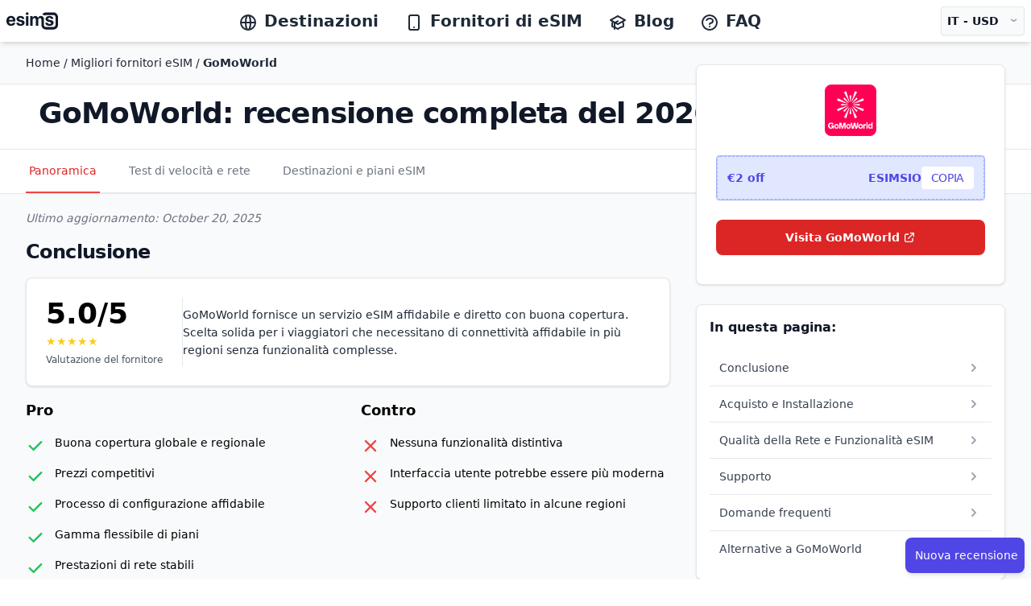

--- FILE ---
content_type: text/html; charset=utf-8
request_url: https://esims.io/it/providers/gomoworld
body_size: 71291
content:
<!DOCTYPE html><html class="scroll-smooth" lang="it"><head><meta charSet="utf-8"/><meta name="viewport" content="width=device-width, height=device-height, initial-scale=1.0, user-scalable=no;user-scalable=0;"/><meta property="og:type" content="website"/><link rel="icon" href="/favicon.ico"/><meta property="og:image" content="https://esims.io/esims-og.png"/><meta name="apple-itunes-app" content="app-id=1475110563"/><link rel="apple-touch-icon" href="/apple-touch-icon.png"/><link rel="apple-touch-icon" sizes="57x57" href="/apple-touch-icon-57x57.png"/><link rel="apple-touch-icon" sizes="72x72" href="/apple-touch-icon-72x72.png"/><link rel="apple-touch-icon" sizes="76x76" href="/apple-touch-icon-76x76.png"/><link rel="apple-touch-icon" sizes="114x114" href="/apple-touch-icon-114x114.png"/><link rel="apple-touch-icon" sizes="120x120" href="/apple-touch-icon-120x120.png"/><link rel="apple-touch-icon" sizes="144x144" href="/apple-touch-icon-144x144.png"/><link rel="apple-touch-icon" sizes="152x152" href="/apple-touch-icon-152x152.png"/><link rel="apple-touch-icon" sizes="180x180" href="/apple-touch-icon-180x180.png"/><title>GoMoWorld eSIM Review 2026: Speed Tests, Pricing &amp; Expert Analysis | eSIMS.io</title><meta name="title" content="GoMoWorld eSIM Review 2026: Speed Tests, Pricing &amp; Expert Analysis | eSIMS.io"/><meta property="og:title" content="GoMoWorld eSIM Review 2026: Speed Tests, Pricing &amp; Expert Analysis | eSIMS.io"/><meta name="description" content="GoMoWorld eSIM review: 4/10 network score, Fascia media pricing for Viaggiatori frequenti. Real speed tests in Vari, honest pros/cons. Save with code ESIMSIO."/><meta property="og:description" content="GoMoWorld eSIM review: 4/10 network score, Fascia media pricing for Viaggiatori frequenti. Real speed tests in Vari, honest pros/cons. Save with code ESIMSIO."/><meta property="og:url" content="https://esims.io/it/providers/gomoworld"/><meta property="og:locale" content="it"/><link rel="alternate" hrefLang="x-default" href="https://esims.io/providers/gomoworld"/><link rel="alternate" hrefLang="en" href="https://esims.io/en/providers/gomoworld"/><link rel="alternate" hrefLang="fr" href="https://esims.io/fr/providers/gomoworld"/><link rel="alternate" hrefLang="es" href="https://esims.io/es/providers/gomoworld"/><link rel="alternate" hrefLang="it" href="https://esims.io/it/providers/gomoworld"/><link rel="alternate" hrefLang="de" href="https://esims.io/de/providers/gomoworld"/><link rel="alternate" hrefLang="pt" href="https://esims.io/pt/providers/gomoworld"/><link rel="alternate" hrefLang="hi" href="https://esims.io/hi/providers/gomoworld"/><link rel="alternate" hrefLang="ja" href="https://esims.io/ja/providers/gomoworld"/><script type="application/ld+json">{"@context":"https://schema.org","@graph":[{"@type":"Product","name":"GoMoWorld eSIM Plans","description":"GoMoWorld è un fornitore di eSIM che offre piani globali e regionali con un focus su flessibilità e copertura. Forniscono un'esperienza semplice con prezzi competitivi e prestazioni di rete affidabili.\n\nIl team di eSIMS.io ha testato GoMoWorld e ha trovato l'esperienza soddisfacente. Il processo di acquisto è stato semplice e la configurazione è stata rapida. Ci siamo connessi alla rete senza problemi significativi e le prestazioni durante i nostri test sono state affidabili.\n\nGoMoWorld è adatto per i viaggiatori che desiderano un fornitore di eSIM affidabile con buona copertura e prezzi ragionevoli. Sebbene non abbiano molte funzionalità distintive, offrono un servizio solido che soddisfa le esigenze della maggior parte dei viaggiatori. La loro gamma di piani regionali e globali offre flessibilità per diversi modelli di viaggio.","brand":{"@type":"Organization","name":"GoMoWorld","url":"https://gomoworld.com"},"offers":{"@type":"AggregateOffer","priceCurrency":"USD","availability":"https://schema.org/InStock"},"aggregateRating":{"@type":"AggregateRating","ratingValue":"5","bestRating":"5","reviewCount":"1"},"review":{"@type":"Review","author":{"@type":"Organization","name":"eSIMS.io","url":"https://esims.io"},"reviewRating":{"@type":"Rating","ratingValue":5,"bestRating":"5"},"reviewBody":"GoMoWorld fornisce un servizio eSIM affidabile e diretto con buona copertura. Scelta solida per i viaggiatori che necessitano di connettività affidabile in più regioni senza funzionalità complesse."}},{"@type":"Organization","name":"GoMoWorld","url":"https://gomoworld.com","description":"GoMoWorld è un fornitore di eSIM che offre piani globali e regionali con un focus su flessibilità e copertura. Forniscono un'esperienza semplice con prezzi competitivi e prestazioni di rete affidabili.\n\nIl team di eSIMS.io ha testato GoMoWorld e ha trovato l'esperienza soddisfacente. Il processo di acquisto è stato semplice e la configurazione è stata rapida. Ci siamo connessi alla rete senza problemi significativi e le prestazioni durante i nostri test sono state affidabili.\n\nGoMoWorld è adatto per i viaggiatori che desiderano un fornitore di eSIM affidabile con buona copertura e prezzi ragionevoli. Sebbene non abbiano molte funzionalità distintive, offrono un servizio solido che soddisfa le esigenze della maggior parte dei viaggiatori. La loro gamma di piani regionali e globali offre flessibilità per diversi modelli di viaggio.","contactPoint":{"@type":"ContactPoint","contactType":"customer service","availableLanguage":"en, es, fr, de, it, pt"}}]}</script><meta name="next-head-count" content="32"/><script async="" src="https://www.googletagmanager.com/gtag/js?id=G-3LVFBRKN1T"></script><script>
            window.dataLayer = window.dataLayer || [];
            function gtag(){dataLayer.push(arguments);}
            gtag('js', new Date());
            gtag('config', 'G-3LVFBRKN1T', {
              page_path: window.location.pathname,
            });
          </script><link rel="preload" href="/_next/static/css/7c7214b6d6ef921f.css" as="style"/><link rel="stylesheet" href="/_next/static/css/7c7214b6d6ef921f.css" data-n-g=""/><noscript data-n-css=""></noscript><script defer="" nomodule="" src="/_next/static/chunks/polyfills-c67a75d1b6f99dc8.js"></script><script src="/_next/static/chunks/webpack-2ec64e43de9e8796.js" defer=""></script><script src="/_next/static/chunks/framework-bb5c596eafb42b22.js" defer=""></script><script src="/_next/static/chunks/main-402ecc11c8f95631.js" defer=""></script><script src="/_next/static/chunks/pages/_app-23195648507b3e99.js" defer=""></script><script src="/_next/static/chunks/385-e84600ab620492bc.js" defer=""></script><script src="/_next/static/chunks/656-be0d19612b93a243.js" defer=""></script><script src="/_next/static/chunks/189-047feeabd716396f.js" defer=""></script><script src="/_next/static/chunks/632-d0c4e0a96bd6698f.js" defer=""></script><script src="/_next/static/chunks/662-9ca5de4b2b0ea1e6.js" defer=""></script><script src="/_next/static/chunks/328-848985a830492e17.js" defer=""></script><script src="/_next/static/chunks/178-7316410d3de7c7b0.js" defer=""></script><script src="/_next/static/chunks/pages/providers/%5BproviderSlug%5D-7a261a59c22f0fee.js" defer=""></script><script src="/_next/static/8PnnWJVOe3uPjbA1osxtg/_buildManifest.js" defer=""></script><script src="/_next/static/8PnnWJVOe3uPjbA1osxtg/_ssgManifest.js" defer=""></script></head><body><div id="__next" data-reactroot=""><div class="bg-white antialiased"><div class="sticky top-0 z-30"><div><div class=" bg-white py-1 lg:py-1 shadow-md "><div><div></div></div><div class="mx-auto px-2"><div class="flex justify-between items-center lg:py-1 space-x-2 lg:space-x-10"><div class=" inline-flex "><div class="lg:hidden"><button type="button" class="bg-white rounded-md py-2 text-gray-800 hover:text-gray-800 hover:bg-gray-100 focus:outline-none focus:ring-2 focus:ring-inset focus:ring-red-500 "><svg class="h-6 w-6 inline text-gray-800" xmlns="http://www.w3.org/2000/svg" fill="none" viewBox="0 0 24 24" stroke="currentColor" aria-hidden="true"><path stroke-linecap="round" stroke-linejoin="round" stroke-width="2" d="M4 6h16M4 12h16M4 18h16"></path></svg></button></div><div class="my-auto ml-2 lg:ml-0 w-16 lg:w-auto "><div><span class="sr-only">esims.io</span><a href="/it/" class="flex title-font font-medium items-center text-gray-900 lg:mb-0"><span style="box-sizing:border-box;display:inline-block;overflow:hidden;width:initial;height:initial;background:none;opacity:1;border:0;margin:0;padding:0;position:relative;max-width:100%"><span style="box-sizing:border-box;display:block;width:initial;height:initial;background:none;opacity:1;border:0;margin:0;padding:0;max-width:100%"><img style="display:block;max-width:100%;width:initial;height:initial;background:none;opacity:1;border:0;margin:0;padding:0" alt="" aria-hidden="true" src="data:image/svg+xml,%3csvg%20xmlns=%27http://www.w3.org/2000/svg%27%20version=%271.1%27%20width=%2764%27%20height=%2724%27/%3e"/></span><img alt="esims.io logo" src="[data-uri]" decoding="async" data-nimg="intrinsic" style="position:absolute;top:0;left:0;bottom:0;right:0;box-sizing:border-box;padding:0;border:none;margin:auto;display:block;width:0;height:0;min-width:100%;max-width:100%;min-height:100%;max-height:100%"/><noscript><img alt="esims.io logo" srcSet="/esimslogo.svg 1x, /esimslogo.svg 2x" src="/esimslogo.svg" decoding="async" data-nimg="intrinsic" style="position:absolute;top:0;left:0;bottom:0;right:0;box-sizing:border-box;padding:0;border:none;margin:auto;display:block;width:0;height:0;min-width:100%;max-width:100%;min-height:100%;max-height:100%" loading="lazy"/></noscript></span></a></div></div></div><nav class="hidden lg:block justify-start space-x-4 lg:space-x-2 text-md xl:space-x-8 xl:text-xl"><a href="/it/countries-and-regions" class="font-semibold text-gray-800 hover:text-gray-900 inline"><svg xmlns="http://www.w3.org/2000/svg" class="h-6 w-6 inline mr-2" fill="none" viewBox="0 0 24 24" stroke="currentColor"><path stroke-linecap="round" stroke-linejoin="round" stroke-width="2" d="M21 12a9 9 0 01-9 9m9-9a9 9 0 00-9-9m9 9H3m9 9a9 9 0 01-9-9m9 9c1.657 0 3-4.03 3-9s-1.343-9-3-9m0 18c-1.657 0-3-4.03-3-9s1.343-9 3-9m-9 9a9 9 0 019-9"></path></svg>Destinazioni</a><a href="/it/providers" class="font-semibold text-gray-800 hover:text-gray-900 inline"><svg xmlns="http://www.w3.org/2000/svg" class="h-6 w-6 mr-2 inline" fill="none" viewBox="0 0 24 24" stroke="currentColor"><path stroke-linecap="round" stroke-linejoin="round" stroke-width="2" d="M12 18h.01M8 21h8a2 2 0 002-2V5a2 2 0 00-2-2H8a2 2 0 00-2 2v14a2 2 0 002 2z"></path></svg>Fornitori di eSIM</a><a href="/it/blog" class="font-semibold text-gray-800 hover:text-gray-900 inline"><svg xmlns="http://www.w3.org/2000/svg" class="h-6 w-6 mr-2 inline" fill="none" viewBox="0 0 24 24" stroke="currentColor"><path d="M12 14l9-5-9-5-9 5 9 5z"></path><path d="M12 14l6.16-3.422a12.083 12.083 0 01.665 6.479A11.952 11.952 0 0012 20.055a11.952 11.952 0 00-6.824-2.998 12.078 12.078 0 01.665-6.479L12 14z"></path><path stroke-linecap="round" stroke-linejoin="round" stroke-width="2" d="M12 14l9-5-9-5-9 5 9 5zm0 0l6.16-3.422a12.083 12.083 0 01.665 6.479A11.952 11.952 0 0012 20.055a11.952 11.952 0 00-6.824-2.998 12.078 12.078 0 01.665-6.479L12 14zm-4 6v-7.5l4-2.222"></path></svg>Blog</a><a href="/it/faq" class="font-semibold text-gray-800 hover:text-gray-900"><svg xmlns="http://www.w3.org/2000/svg" class="h-6 w-6 mr-2 inline" fill="none" viewBox="0 0 24 24" stroke="currentColor"><path stroke-linecap="round" stroke-linejoin="round" stroke-width="2" d="M8.228 9c.549-1.165 2.03-2 3.772-2 2.21 0 4 1.343 4 3 0 1.4-1.278 2.575-3.006 2.907-.542.104-.994.54-.994 1.093m0 3h.01M21 12a9 9 0 11-18 0 9 9 0 0118 0z"></path></svg>FAQ</a></nav><div class="flex"><div class="align-middle"><button type="button" class="rounded bg-gray-50 px-2 py-2 text-xs lg:text-sm lg:text-md font-semibold text-gray-900 shadow-sm ring-1 ring-inset ring-gray-200 hover:bg-gray-50 h-full flex flex-row space-x-3 align-middle"><div>IT<!-- --> -<!-- --> <!-- -->USD</div><div class="-mt-1 text-gray-400 scale-x-125">⌄</div></button></div><div class="fixed bottom-6 right-2 py-4 h-12"><button class="shadow-md mt-1 ml-0.5 pl-1 py-3 flex transition-all duration-500 bg-indigo-600 hover:bg-indigo-700 rounded-lg shadow-sm hover:shadow-md"><p class="px-2 text-sm text-center my-auto font-medium text-white truncate">Nuova recensione</p></button></div></div></div></div><div class="invisible hidden border border-gray-200 bg-gray-50  px-2 w-full py-2 lg:py-4 z-40 overflow-y-hidden   shadow-xl top-0   "><div class="flex flex-row justify-between "><span style="box-sizing:border-box;display:inline-block;overflow:hidden;width:initial;height:initial;background:none;opacity:1;border:0;margin:0;padding:0;position:relative;max-width:100%"><span style="box-sizing:border-box;display:block;width:initial;height:initial;background:none;opacity:1;border:0;margin:0;padding:0;max-width:100%"><img style="display:block;max-width:100%;width:initial;height:initial;background:none;opacity:1;border:0;margin:0;padding:0" alt="" aria-hidden="true" src="data:image/svg+xml,%3csvg%20xmlns=%27http://www.w3.org/2000/svg%27%20version=%271.1%27%20width=%2764%27%20height=%2724%27/%3e"/></span><img alt="esims.io logo" src="[data-uri]" decoding="async" data-nimg="intrinsic" style="position:absolute;top:0;left:0;bottom:0;right:0;box-sizing:border-box;padding:0;border:none;margin:auto;display:block;width:0;height:0;min-width:100%;max-width:100%;min-height:100%;max-height:100%"/><noscript><img alt="esims.io logo" srcSet="/esimslogo.svg 1x, /esimslogo.svg 2x" src="/esimslogo.svg" decoding="async" data-nimg="intrinsic" style="position:absolute;top:0;left:0;bottom:0;right:0;box-sizing:border-box;padding:0;border:none;margin:auto;display:block;width:0;height:0;min-width:100%;max-width:100%;min-height:100%;max-height:100%" loading="lazy"/></noscript></span><button type="button" class="rounded-md text-gray-900 focus:outline-none focus:ring-2 focus:ring-white"><svg xmlns="http://www.w3.org/2000/svg" fill="none" viewBox="0 0 24 24" stroke-width="2" stroke="currentColor" aria-hidden="true" class="ml-1 flex h-8 w-8 top-2 right-2"><path stroke-linecap="round" stroke-linejoin="round" d="M6 18L18 6M6 6l12 12"></path></svg></button></div><div class="flex flex-row justify-end space-x-2 pt-2 lg:space-x-10 lg:px-60 overflow-x-hidden "><div class="w-full bg-white border border-gray-200 p-2 rounded-lg shadow-md overflow-y-auto max-h-[65vh] lg:max-h-[50vh] mb-4"><fieldset class="w-full"><legend class="text-base font-semibold text-gray-900">Lingua</legend><div class="mt-2 divide-y divide-gray-200 border-b border-t border-gray-200"><label for="locale-en" class="block relative flex items-center py-2 cursor-pointer w-full"><div class="min-w-0 flex-1 text-sm leading-6"><span class="select-none font-medium text-gray-900">English 🇺🇸 (EN)</span></div><div class="ml-3 flex h-6 items-center"><input type="radio" id="locale-en" name="locale" value="en" class="h-4 w-4 border-gray-300 text-indigo-600 focus:ring-indigo-600"/></div></label><label for="locale-fr" class="block relative flex items-center py-2 cursor-pointer w-full"><div class="min-w-0 flex-1 text-sm leading-6"><span class="select-none font-medium text-gray-900">Français 🇫🇷 (FR)</span></div><div class="ml-3 flex h-6 items-center"><input type="radio" id="locale-fr" name="locale" value="fr" class="h-4 w-4 border-gray-300 text-indigo-600 focus:ring-indigo-600"/></div></label><label for="locale-es" class="block relative flex items-center py-2 cursor-pointer w-full"><div class="min-w-0 flex-1 text-sm leading-6"><span class="select-none font-medium text-gray-900">Español 🇪🇸 (ES)</span></div><div class="ml-3 flex h-6 items-center"><input type="radio" id="locale-es" name="locale" value="es" class="h-4 w-4 border-gray-300 text-indigo-600 focus:ring-indigo-600"/></div></label><label for="locale-it" class="block relative flex items-center py-2 cursor-pointer w-full"><div class="min-w-0 flex-1 text-sm leading-6"><span class="select-none font-medium text-gray-900">Italiano 🇮🇹 (IT)</span></div><div class="ml-3 flex h-6 items-center"><input type="radio" id="locale-it" name="locale" value="it" class="h-4 w-4 border-gray-300 text-indigo-600 focus:ring-indigo-600" checked=""/></div></label><label for="locale-de" class="block relative flex items-center py-2 cursor-pointer w-full"><div class="min-w-0 flex-1 text-sm leading-6"><span class="select-none font-medium text-gray-900">Deutsch 🇩🇪 (DE)</span></div><div class="ml-3 flex h-6 items-center"><input type="radio" id="locale-de" name="locale" value="de" class="h-4 w-4 border-gray-300 text-indigo-600 focus:ring-indigo-600"/></div></label><label for="locale-pt" class="block relative flex items-center py-2 cursor-pointer w-full"><div class="min-w-0 flex-1 text-sm leading-6"><span class="select-none font-medium text-gray-900">Português 🇵🇹 (PT)</span></div><div class="ml-3 flex h-6 items-center"><input type="radio" id="locale-pt" name="locale" value="pt" class="h-4 w-4 border-gray-300 text-indigo-600 focus:ring-indigo-600"/></div></label><label for="locale-hi" class="block relative flex items-center py-2 cursor-pointer w-full"><div class="min-w-0 flex-1 text-sm leading-6"><span class="select-none font-medium text-gray-900">हिन्दी 🇮🇳 (HI)</span></div><div class="ml-3 flex h-6 items-center"><input type="radio" id="locale-hi" name="locale" value="hi" class="h-4 w-4 border-gray-300 text-indigo-600 focus:ring-indigo-600"/></div></label><label for="locale-ja" class="block relative flex items-center py-2 cursor-pointer w-full"><div class="min-w-0 flex-1 text-sm leading-6"><span class="select-none font-medium text-gray-900">日本語 🇯🇵 (JA)</span></div><div class="ml-3 flex h-6 items-center"><input type="radio" id="locale-ja" name="locale" value="ja" class="h-4 w-4 border-gray-300 text-indigo-600 focus:ring-indigo-600"/></div></label></div></fieldset></div><div class="w-full bg-white border border-gray-200 p-2 rounded-lg shadow-md overflow-y-auto max-h-[65vh] lg:max-h-[50vh] mb-4"><fieldset class="w-full"><legend class="text-base font-semibold text-gray-900 bg-white z-10">Valuta</legend><div class="mt-2 divide-y divide-gray-200 border-b border-t border-gray-200"><label for="currency-EUR" class="block relative flex items-center py-2 cursor-pointer w-full"><div class="min-w-0 flex-1 text-sm leading-6"><span class="select-none font-medium text-gray-900">EUR<!-- --> (<!-- -->€<!-- -->)</span></div><div class="ml-3 flex h-6 items-center"><input type="radio" id="currency-EUR" name="currency" value="EUR" class="h-4 w-4 border-gray-300 text-indigo-600 focus:ring-indigo-600"/></div></label><label for="currency-USD" class="block relative flex items-center py-2 cursor-pointer w-full"><div class="min-w-0 flex-1 text-sm leading-6"><span class="select-none font-medium text-gray-900">USD<!-- --> (<!-- -->$<!-- -->)</span></div><div class="ml-3 flex h-6 items-center"><input type="radio" id="currency-USD" name="currency" value="USD" class="h-4 w-4 border-gray-300 text-indigo-600 focus:ring-indigo-600" checked=""/></div></label><label for="currency-JPY" class="block relative flex items-center py-2 cursor-pointer w-full"><div class="min-w-0 flex-1 text-sm leading-6"><span class="select-none font-medium text-gray-900">JPY<!-- --> (<!-- -->¥<!-- -->)</span></div><div class="ml-3 flex h-6 items-center"><input type="radio" id="currency-JPY" name="currency" value="JPY" class="h-4 w-4 border-gray-300 text-indigo-600 focus:ring-indigo-600"/></div></label><label for="currency-GBP" class="block relative flex items-center py-2 cursor-pointer w-full"><div class="min-w-0 flex-1 text-sm leading-6"><span class="select-none font-medium text-gray-900">GBP<!-- --> (<!-- -->£<!-- -->)</span></div><div class="ml-3 flex h-6 items-center"><input type="radio" id="currency-GBP" name="currency" value="GBP" class="h-4 w-4 border-gray-300 text-indigo-600 focus:ring-indigo-600"/></div></label><label for="currency-AUD" class="block relative flex items-center py-2 cursor-pointer w-full"><div class="min-w-0 flex-1 text-sm leading-6"><span class="select-none font-medium text-gray-900">AUD<!-- --> (<!-- -->$<!-- -->)</span></div><div class="ml-3 flex h-6 items-center"><input type="radio" id="currency-AUD" name="currency" value="AUD" class="h-4 w-4 border-gray-300 text-indigo-600 focus:ring-indigo-600"/></div></label><label for="currency-CHF" class="block relative flex items-center py-2 cursor-pointer w-full"><div class="min-w-0 flex-1 text-sm leading-6"><span class="select-none font-medium text-gray-900">CHF<!-- --> (<!-- -->CHF<!-- -->)</span></div><div class="ml-3 flex h-6 items-center"><input type="radio" id="currency-CHF" name="currency" value="CHF" class="h-4 w-4 border-gray-300 text-indigo-600 focus:ring-indigo-600"/></div></label><label for="currency-CNY" class="block relative flex items-center py-2 cursor-pointer w-full"><div class="min-w-0 flex-1 text-sm leading-6"><span class="select-none font-medium text-gray-900">CNY<!-- --> (<!-- -->¥/元<!-- -->)</span></div><div class="ml-3 flex h-6 items-center"><input type="radio" id="currency-CNY" name="currency" value="CNY" class="h-4 w-4 border-gray-300 text-indigo-600 focus:ring-indigo-600"/></div></label><label for="currency-SEK" class="block relative flex items-center py-2 cursor-pointer w-full"><div class="min-w-0 flex-1 text-sm leading-6"><span class="select-none font-medium text-gray-900">SEK<!-- --> (<!-- -->kr<!-- -->)</span></div><div class="ml-3 flex h-6 items-center"><input type="radio" id="currency-SEK" name="currency" value="SEK" class="h-4 w-4 border-gray-300 text-indigo-600 focus:ring-indigo-600"/></div></label><label for="currency-NZD" class="block relative flex items-center py-2 cursor-pointer w-full"><div class="min-w-0 flex-1 text-sm leading-6"><span class="select-none font-medium text-gray-900">NZD<!-- --> (<!-- -->$<!-- -->)</span></div><div class="ml-3 flex h-6 items-center"><input type="radio" id="currency-NZD" name="currency" value="NZD" class="h-4 w-4 border-gray-300 text-indigo-600 focus:ring-indigo-600"/></div></label><label for="currency-INR" class="block relative flex items-center py-2 cursor-pointer w-full"><div class="min-w-0 flex-1 text-sm leading-6"><span class="select-none font-medium text-gray-900">INR<!-- --> (<!-- -->₹<!-- -->)</span></div><div class="ml-3 flex h-6 items-center"><input type="radio" id="currency-INR" name="currency" value="INR" class="h-4 w-4 border-gray-300 text-indigo-600 focus:ring-indigo-600"/></div></label><label for="currency-RUB" class="block relative flex items-center py-2 cursor-pointer w-full"><div class="min-w-0 flex-1 text-sm leading-6"><span class="select-none font-medium text-gray-900">RUB<!-- --> (<!-- -->₽<!-- -->)</span></div><div class="ml-3 flex h-6 items-center"><input type="radio" id="currency-RUB" name="currency" value="RUB" class="h-4 w-4 border-gray-300 text-indigo-600 focus:ring-indigo-600"/></div></label><label for="currency-CAD" class="block relative flex items-center py-2 cursor-pointer w-full"><div class="min-w-0 flex-1 text-sm leading-6"><span class="select-none font-medium text-gray-900">CAD<!-- --> (<!-- -->$<!-- -->)</span></div><div class="ml-3 flex h-6 items-center"><input type="radio" id="currency-CAD" name="currency" value="CAD" class="h-4 w-4 border-gray-300 text-indigo-600 focus:ring-indigo-600"/></div></label></div></fieldset></div></div></div><div class="hidden" role="button" tabindex="0"></div></div></div></div><div class="bg-gray-50 antialiased z-20 "><style>
      #nprogress {
        pointer-events: none;
      }
      #nprogress .bar {
        background: #29D;
        position: fixed;
        z-index: 9999;
        top: 0;
        left: 0;
        width: 100%;
        height: 4px;
      }
      #nprogress .peg {
        display: block;
        position: absolute;
        right: 0px;
        width: 100px;
        height: 100%;
        box-shadow: 0 0 10px #29D, 0 0 5px #29D;
        opacity: 1;
        -webkit-transform: rotate(3deg) translate(0px, -4px);
        -ms-transform: rotate(3deg) translate(0px, -4px);
        transform: rotate(3deg) translate(0px, -4px);
      }
      #nprogress .spinner {
        display: block;
        position: fixed;
        z-index: 1031;
        top: 15px;
        right: 15px;
      }
      #nprogress .spinner-icon {
        width: 18px;
        height: 18px;
        box-sizing: border-box;
        border: solid 2px transparent;
        border-top-color: #29D;
        border-left-color: #29D;
        border-radius: 50%;
        -webkit-animation: nprogresss-spinner 400ms linear infinite;
        animation: nprogress-spinner 400ms linear infinite;
      }
      .nprogress-custom-parent {
        overflow: hidden;
        position: relative;
      }
      .nprogress-custom-parent #nprogress .spinner,
      .nprogress-custom-parent #nprogress .bar {
        position: absolute;
      }
      @-webkit-keyframes nprogress-spinner {
        0% {
          -webkit-transform: rotate(0deg);
        }
        100% {
          -webkit-transform: rotate(360deg);
        }
      }
      @keyframes nprogress-spinner {
        0% {
          transform: rotate(0deg);
        }
        100% {
          transform: rotate(360deg);
        }
      }
    </style><div><div class="App bg-gray-50"><div><div><section class="z-10 w-full h-auto text-center py-auto border-b border-gray-200"><a href="/providers/"><div class="py-4 mx-auto max-w-7xl mx-auto text-left px-4 sm:px-6 lg:px-8 align-middle"><p class="text-sm font-medium text-gray-800">Home<!-- --> / <!-- -->Migliori fornitori eSIM<!-- --> /<!-- --> <b>GoMoWorld</b></p></div></a></section><section class="lg:px-4 lg:py-4 py-2 z-40 w-full flex flex-col justify-center items-center bg-white border-b border-gray-200"><div class="max-w-7xl mx-auto text-left w-full px-4 sm:px-6 lg:px-8"><div class="flex items-center gap-4 mb-2"><h1 class="text-2xl text-left lg:text-4xl text-gray-900 font-extrabold tracking-tight flex-1">GoMoWorld: recensione completa del 2026</h1><div class="lg:hidden flex-shrink-0"><img src="https://esims.imgix.net/logos/gomoworld-logo.webp" alt="GoMoWorld logo" class="h-12 w-auto"/></div></div><p class="leading-relaxed text-gray-800 text-left max-w-md mb-2 text-md lg:text-md highlight-text"></p></div></section></div><div class="provider-main-nav"><div class="bg-white w-full border-b border-gray-200 mb-1"><div class="max-w-7xl mx-auto px-4 sm:px-6 lg:px-8"><div class="hidden"><label for="tabs" class="sr-only">Seleziona una scheda</label><select id="tabs" name="tabs" class="block w-full rounded-md border-gray-300 bg-white py-2 pl-3 pr-10 text-base focus:border-red-500 focus:outline-none focus:ring-red-500 sm:text-sm"><option selected="" value="/it/providers/gomoworld/">Panoramica</option><option value="/it/providers/gomoworld/network-quality">Test di velocità e rete</option><option value="/it/providers/gomoworld/esim-plans">Destinazioni e piani eSIM</option></select></div><div class="block"><div class="border-b border-gray-200"><nav class="-mb-px flex space-x-8 overflow-x-auto" aria-label="Tabs"><a href="/it/providers/gomoworld/" class="border-red-500 text-red-600 whitespace-nowrap border-b-2 py-4 px-1 text-sm font-medium" aria-current="page">Panoramica</a><a href="/it/providers/gomoworld/network-quality" class="border-transparent text-gray-500 hover:border-gray-300 hover:text-gray-700 whitespace-nowrap border-b-2 py-4 px-1 text-sm font-medium">Test di velocità e rete</a><a href="/it/providers/gomoworld/esim-plans" class="border-transparent text-gray-500 hover:border-gray-300 hover:text-gray-700 whitespace-nowrap border-b-2 py-4 px-1 text-sm font-medium">Destinazioni e piani eSIM</a></nav></div></div></div></div></div><div class="lg:hidden "><div class="bg-white border-b border-gray-200 shadow-sm"><div class="max-w-7xl mx-auto px-4 sm:px-6 lg:px-8"><div class="flex items-stretch gap-2 py-3"><div class="flex-1"><a href="https://gomoworld.com" target="_blank" rel="noopener noreferrer" class="flex items-center justify-center h-10 bg-red-600 hover:bg-red-700 text-white font-semibold text-sm px-3 rounded-md shadow-sm hover:shadow-md transition-all duration-500 whitespace-nowrap w-full"><span class="mr-1">Visita GoMoWorld</span><svg class="w-4 h-4 flex-shrink-0" fill="none" stroke="currentColor" viewBox="0 0 24 24" xmlns="http://www.w3.org/2000/svg"><path stroke-linecap="round" stroke-linejoin="round" stroke-width="2" d="M10 6H6a2 2 0 00-2 2v10a2 2 0 002 2h10a2 2 0 002-2v-4M14 4h6m0 0v6m0-6L10 14"></path></svg></a></div></div></div></div></div><div class="max-w-7xl mx-auto px-4 sm:px-6 lg:px-8 py-4"><div class="grid md:grid-cols-3 gap-8"><div class="md:col-span-2"><div id="bottom-line" class="mb-8 scroll-mt-24"><div class="mb-4 text-sm text-gray-500 italic">Ultimo aggiornamento:<!-- --> <!-- -->October 20, 2025</div><div class="lg:hidden mb-4 mobile-promo-box"><div class="bg-white rounded-lg shadow lg:p-4 border border-gray-200"><div class="w-full bg-indigo-50 shadow-sm border border-indigo-300 rounded"><div class="border border-dashed border-indigo-300 rounded bg-indigo-100 p-3"><div class="flex items-center justify-between"><div class="text-sm font-bold text-indigo-600">€2 off</div><div class="flex items-center gap-3"><span class="text-sm font-bold text-indigo-600">ESIMSIO</span><button class="text-sm text-indigo-600 bg-white rounded px-3 py-1 uppercase tracking-tight">COPIA</button></div></div></div></div></div></div><h2 class="text-xl lg:text-2xl font-bold tracking-tight text-gray-900 lg:mb-4 ">Conclusione</h2><div class="flex flex-col space-y-4"><div><div class="bg-white rounded-lg shadow border border-gray-200 p-2.5 lg:p-6 flex flex-row items-center gap-2.5 lg:gap-6 w-fit lg:w-full mt-4 lg:mt-0"><div class="flex flex-row lg:flex-col items-center lg:items-start gap-2 lg:gap-0 lg:border-r lg:border-gray-200 lg:pr-6"><div class="text-xl lg:text-4xl font-bold">5.0<!-- -->/5</div><div class="flex flex-col items-center lg:items-start"><div class="flex lg:mt-1"><div style="overflow:hidden;position:relative"><style>
    .react-stars-02871091297441062:before {
      position: absolute;
      overflow: hidden;
      display: block;
      z-index: 1;
      top: 0; left: 0;
      width: 50%;
      content: attr(data-forhalf);
      color: #FACC14;
  }</style></div></div><span class="text-gray-600 mt-0.5 lg:mt-1 text-xs hidden lg:block">Valutazione del fornitore</span></div></div><div class="hidden lg:block flex-1 prose max-w-none"><p class="text-sm lg:text-md text-gray-800 leading-relaxed m-0">GoMoWorld fornisce un servizio eSIM affidabile e diretto con buona copertura. Scelta solida per i viaggiatori che necessitano di connettività affidabile in più regioni senza funzionalità complesse.</p></div></div><div class="lg:hidden mt-3 prose max-w-none"><p class="text-sm text-gray-700 leading-relaxed m-0">GoMoWorld fornisce un servizio eSIM affidabile e diretto con buona copertura. Scelta solida per i viaggiatori che necessitano di connettività affidabile in più regioni senza funzionalità complesse.</p></div></div><div class="grid md:grid-cols-2 gap-8 mt-6"><div><h3 class="text-base lg:text-lg font-bold mb-4">Pro</h3><ul class="space-y-3"><li class="flex items-start"><div class="w-6 h-6 flex-shrink-0 mt-0.5"><span style="box-sizing:border-box;display:inline-block;overflow:hidden;width:initial;height:initial;background:none;opacity:1;border:0;margin:0;padding:0;position:relative;max-width:100%"><span style="box-sizing:border-box;display:block;width:initial;height:initial;background:none;opacity:1;border:0;margin:0;padding:0;max-width:100%"><img style="display:block;max-width:100%;width:initial;height:initial;background:none;opacity:1;border:0;margin:0;padding:0" alt="" aria-hidden="true" src="data:image/svg+xml,%3csvg%20xmlns=%27http://www.w3.org/2000/svg%27%20version=%271.1%27%20width=%2724%27%20height=%2724%27/%3e"/></span><img alt="Check" src="[data-uri]" decoding="async" data-nimg="intrinsic" class="text-green-500" style="position:absolute;top:0;left:0;bottom:0;right:0;box-sizing:border-box;padding:0;border:none;margin:auto;display:block;width:0;height:0;min-width:100%;max-width:100%;min-height:100%;max-height:100%"/><noscript><img alt="Check" srcSet="/check-icon.svg 1x, /check-icon.svg 2x" src="/check-icon.svg" decoding="async" data-nimg="intrinsic" style="position:absolute;top:0;left:0;bottom:0;right:0;box-sizing:border-box;padding:0;border:none;margin:auto;display:block;width:0;height:0;min-width:100%;max-width:100%;min-height:100%;max-height:100%" class="text-green-500" loading="lazy"/></noscript></span></div><span class="ml-3 text-sm lg:text-md">Buona copertura globale e regionale</span></li><li class="flex items-start"><div class="w-6 h-6 flex-shrink-0 mt-0.5"><span style="box-sizing:border-box;display:inline-block;overflow:hidden;width:initial;height:initial;background:none;opacity:1;border:0;margin:0;padding:0;position:relative;max-width:100%"><span style="box-sizing:border-box;display:block;width:initial;height:initial;background:none;opacity:1;border:0;margin:0;padding:0;max-width:100%"><img style="display:block;max-width:100%;width:initial;height:initial;background:none;opacity:1;border:0;margin:0;padding:0" alt="" aria-hidden="true" src="data:image/svg+xml,%3csvg%20xmlns=%27http://www.w3.org/2000/svg%27%20version=%271.1%27%20width=%2724%27%20height=%2724%27/%3e"/></span><img alt="Check" src="[data-uri]" decoding="async" data-nimg="intrinsic" class="text-green-500" style="position:absolute;top:0;left:0;bottom:0;right:0;box-sizing:border-box;padding:0;border:none;margin:auto;display:block;width:0;height:0;min-width:100%;max-width:100%;min-height:100%;max-height:100%"/><noscript><img alt="Check" srcSet="/check-icon.svg 1x, /check-icon.svg 2x" src="/check-icon.svg" decoding="async" data-nimg="intrinsic" style="position:absolute;top:0;left:0;bottom:0;right:0;box-sizing:border-box;padding:0;border:none;margin:auto;display:block;width:0;height:0;min-width:100%;max-width:100%;min-height:100%;max-height:100%" class="text-green-500" loading="lazy"/></noscript></span></div><span class="ml-3 text-sm lg:text-md">Prezzi competitivi</span></li><li class="flex items-start"><div class="w-6 h-6 flex-shrink-0 mt-0.5"><span style="box-sizing:border-box;display:inline-block;overflow:hidden;width:initial;height:initial;background:none;opacity:1;border:0;margin:0;padding:0;position:relative;max-width:100%"><span style="box-sizing:border-box;display:block;width:initial;height:initial;background:none;opacity:1;border:0;margin:0;padding:0;max-width:100%"><img style="display:block;max-width:100%;width:initial;height:initial;background:none;opacity:1;border:0;margin:0;padding:0" alt="" aria-hidden="true" src="data:image/svg+xml,%3csvg%20xmlns=%27http://www.w3.org/2000/svg%27%20version=%271.1%27%20width=%2724%27%20height=%2724%27/%3e"/></span><img alt="Check" src="[data-uri]" decoding="async" data-nimg="intrinsic" class="text-green-500" style="position:absolute;top:0;left:0;bottom:0;right:0;box-sizing:border-box;padding:0;border:none;margin:auto;display:block;width:0;height:0;min-width:100%;max-width:100%;min-height:100%;max-height:100%"/><noscript><img alt="Check" srcSet="/check-icon.svg 1x, /check-icon.svg 2x" src="/check-icon.svg" decoding="async" data-nimg="intrinsic" style="position:absolute;top:0;left:0;bottom:0;right:0;box-sizing:border-box;padding:0;border:none;margin:auto;display:block;width:0;height:0;min-width:100%;max-width:100%;min-height:100%;max-height:100%" class="text-green-500" loading="lazy"/></noscript></span></div><span class="ml-3 text-sm lg:text-md">Processo di configurazione affidabile</span></li><li class="flex items-start"><div class="w-6 h-6 flex-shrink-0 mt-0.5"><span style="box-sizing:border-box;display:inline-block;overflow:hidden;width:initial;height:initial;background:none;opacity:1;border:0;margin:0;padding:0;position:relative;max-width:100%"><span style="box-sizing:border-box;display:block;width:initial;height:initial;background:none;opacity:1;border:0;margin:0;padding:0;max-width:100%"><img style="display:block;max-width:100%;width:initial;height:initial;background:none;opacity:1;border:0;margin:0;padding:0" alt="" aria-hidden="true" src="data:image/svg+xml,%3csvg%20xmlns=%27http://www.w3.org/2000/svg%27%20version=%271.1%27%20width=%2724%27%20height=%2724%27/%3e"/></span><img alt="Check" src="[data-uri]" decoding="async" data-nimg="intrinsic" class="text-green-500" style="position:absolute;top:0;left:0;bottom:0;right:0;box-sizing:border-box;padding:0;border:none;margin:auto;display:block;width:0;height:0;min-width:100%;max-width:100%;min-height:100%;max-height:100%"/><noscript><img alt="Check" srcSet="/check-icon.svg 1x, /check-icon.svg 2x" src="/check-icon.svg" decoding="async" data-nimg="intrinsic" style="position:absolute;top:0;left:0;bottom:0;right:0;box-sizing:border-box;padding:0;border:none;margin:auto;display:block;width:0;height:0;min-width:100%;max-width:100%;min-height:100%;max-height:100%" class="text-green-500" loading="lazy"/></noscript></span></div><span class="ml-3 text-sm lg:text-md">Gamma flessibile di piani</span></li><li class="flex items-start"><div class="w-6 h-6 flex-shrink-0 mt-0.5"><span style="box-sizing:border-box;display:inline-block;overflow:hidden;width:initial;height:initial;background:none;opacity:1;border:0;margin:0;padding:0;position:relative;max-width:100%"><span style="box-sizing:border-box;display:block;width:initial;height:initial;background:none;opacity:1;border:0;margin:0;padding:0;max-width:100%"><img style="display:block;max-width:100%;width:initial;height:initial;background:none;opacity:1;border:0;margin:0;padding:0" alt="" aria-hidden="true" src="data:image/svg+xml,%3csvg%20xmlns=%27http://www.w3.org/2000/svg%27%20version=%271.1%27%20width=%2724%27%20height=%2724%27/%3e"/></span><img alt="Check" src="[data-uri]" decoding="async" data-nimg="intrinsic" class="text-green-500" style="position:absolute;top:0;left:0;bottom:0;right:0;box-sizing:border-box;padding:0;border:none;margin:auto;display:block;width:0;height:0;min-width:100%;max-width:100%;min-height:100%;max-height:100%"/><noscript><img alt="Check" srcSet="/check-icon.svg 1x, /check-icon.svg 2x" src="/check-icon.svg" decoding="async" data-nimg="intrinsic" style="position:absolute;top:0;left:0;bottom:0;right:0;box-sizing:border-box;padding:0;border:none;margin:auto;display:block;width:0;height:0;min-width:100%;max-width:100%;min-height:100%;max-height:100%" class="text-green-500" loading="lazy"/></noscript></span></div><span class="ml-3 text-sm lg:text-md">Prestazioni di rete stabili</span></li></ul></div><div><h3 class="text-base lg:text-lg font-bold mb-4">Contro</h3><ul class="space-y-3"><li class="flex items-start"><div class="w-6 h-6 flex-shrink-0 mt-0.5"><span style="box-sizing:border-box;display:inline-block;overflow:hidden;width:initial;height:initial;background:none;opacity:1;border:0;margin:0;padding:0;position:relative;max-width:100%"><span style="box-sizing:border-box;display:block;width:initial;height:initial;background:none;opacity:1;border:0;margin:0;padding:0;max-width:100%"><img style="display:block;max-width:100%;width:initial;height:initial;background:none;opacity:1;border:0;margin:0;padding:0" alt="" aria-hidden="true" src="data:image/svg+xml,%3csvg%20xmlns=%27http://www.w3.org/2000/svg%27%20version=%271.1%27%20width=%2724%27%20height=%2724%27/%3e"/></span><img alt="Cross" src="[data-uri]" decoding="async" data-nimg="intrinsic" class="text-red-500" style="position:absolute;top:0;left:0;bottom:0;right:0;box-sizing:border-box;padding:0;border:none;margin:auto;display:block;width:0;height:0;min-width:100%;max-width:100%;min-height:100%;max-height:100%"/><noscript><img alt="Cross" srcSet="/cross-icon.svg 1x, /cross-icon.svg 2x" src="/cross-icon.svg" decoding="async" data-nimg="intrinsic" style="position:absolute;top:0;left:0;bottom:0;right:0;box-sizing:border-box;padding:0;border:none;margin:auto;display:block;width:0;height:0;min-width:100%;max-width:100%;min-height:100%;max-height:100%" class="text-red-500" loading="lazy"/></noscript></span></div><span class="ml-3 text-sm lg:text-md">Nessuna funzionalità distintiva</span></li><li class="flex items-start"><div class="w-6 h-6 flex-shrink-0 mt-0.5"><span style="box-sizing:border-box;display:inline-block;overflow:hidden;width:initial;height:initial;background:none;opacity:1;border:0;margin:0;padding:0;position:relative;max-width:100%"><span style="box-sizing:border-box;display:block;width:initial;height:initial;background:none;opacity:1;border:0;margin:0;padding:0;max-width:100%"><img style="display:block;max-width:100%;width:initial;height:initial;background:none;opacity:1;border:0;margin:0;padding:0" alt="" aria-hidden="true" src="data:image/svg+xml,%3csvg%20xmlns=%27http://www.w3.org/2000/svg%27%20version=%271.1%27%20width=%2724%27%20height=%2724%27/%3e"/></span><img alt="Cross" src="[data-uri]" decoding="async" data-nimg="intrinsic" class="text-red-500" style="position:absolute;top:0;left:0;bottom:0;right:0;box-sizing:border-box;padding:0;border:none;margin:auto;display:block;width:0;height:0;min-width:100%;max-width:100%;min-height:100%;max-height:100%"/><noscript><img alt="Cross" srcSet="/cross-icon.svg 1x, /cross-icon.svg 2x" src="/cross-icon.svg" decoding="async" data-nimg="intrinsic" style="position:absolute;top:0;left:0;bottom:0;right:0;box-sizing:border-box;padding:0;border:none;margin:auto;display:block;width:0;height:0;min-width:100%;max-width:100%;min-height:100%;max-height:100%" class="text-red-500" loading="lazy"/></noscript></span></div><span class="ml-3 text-sm lg:text-md">Interfaccia utente potrebbe essere più moderna</span></li><li class="flex items-start"><div class="w-6 h-6 flex-shrink-0 mt-0.5"><span style="box-sizing:border-box;display:inline-block;overflow:hidden;width:initial;height:initial;background:none;opacity:1;border:0;margin:0;padding:0;position:relative;max-width:100%"><span style="box-sizing:border-box;display:block;width:initial;height:initial;background:none;opacity:1;border:0;margin:0;padding:0;max-width:100%"><img style="display:block;max-width:100%;width:initial;height:initial;background:none;opacity:1;border:0;margin:0;padding:0" alt="" aria-hidden="true" src="data:image/svg+xml,%3csvg%20xmlns=%27http://www.w3.org/2000/svg%27%20version=%271.1%27%20width=%2724%27%20height=%2724%27/%3e"/></span><img alt="Cross" src="[data-uri]" decoding="async" data-nimg="intrinsic" class="text-red-500" style="position:absolute;top:0;left:0;bottom:0;right:0;box-sizing:border-box;padding:0;border:none;margin:auto;display:block;width:0;height:0;min-width:100%;max-width:100%;min-height:100%;max-height:100%"/><noscript><img alt="Cross" srcSet="/cross-icon.svg 1x, /cross-icon.svg 2x" src="/cross-icon.svg" decoding="async" data-nimg="intrinsic" style="position:absolute;top:0;left:0;bottom:0;right:0;box-sizing:border-box;padding:0;border:none;margin:auto;display:block;width:0;height:0;min-width:100%;max-width:100%;min-height:100%;max-height:100%" class="text-red-500" loading="lazy"/></noscript></span></div><span class="ml-3 text-sm lg:text-md">Supporto clienti limitato in alcune regioni</span></li></ul></div></div><h3 class="text-base lg:text-xl font-bold tracking-tight text-gray-900 mt-21 mb-6">Cosa pensa il team di esims.io</h3><div class="mb-8"><div class="prose max-w-none"><p class="text-sm lg:text-md text-gray-800 leading-relaxed mb-4 last:mb-0">GoMoWorld è un fornitore di eSIM che offre piani globali e regionali con un focus su flessibilità e copertura. Forniscono un&#x27;esperienza semplice con prezzi competitivi e prestazioni di rete affidabili.</p><p class="text-sm lg:text-md text-gray-800 leading-relaxed mb-4 last:mb-0">Il team di eSIMS.io ha testato GoMoWorld e ha trovato l&#x27;esperienza soddisfacente. Il processo di acquisto è stato semplice e la configurazione è stata rapida. Ci siamo connessi alla rete senza problemi significativi e le prestazioni durante i nostri test sono state affidabili.</p><p class="text-sm lg:text-md text-gray-800 leading-relaxed mb-4 last:mb-0">GoMoWorld è adatto per i viaggiatori che desiderano un fornitore di eSIM affidabile con buona copertura e prezzi ragionevoli. Sebbene non abbiano molte funzionalità distintive, offrono un servizio solido che soddisfa le esigenze della maggior parte dei viaggiatori. La loro gamma di piani regionali e globali offre flessibilità per diversi modelli di viaggio.</p></div></div></div></div><div id="purchase-esim-setup" class="mb-8 scroll-mt-24"><h2 class="text-xl lg:text-2xl font-bold tracking-tight text-gray-900 mb-4">Acquisto e Installazione</h2><div class="bg-white rounded-lg shadow border border-gray-200 p-6 space-y-6"><div><h3 class="text-base font-bold text-gray-900 mb-3">Canali di acquisto</h3><div class="space-y-2"><div class="flex items-start space-x-3 p-3 rounded-lg border bg-green-50 border-green-200"><div class="flex-shrink-0 text-green-600"><svg class="w-5 h-5" fill="none" viewBox="0 0 24 24" stroke="currentColor"><path stroke-linecap="round" stroke-linejoin="round" stroke-width="2" d="M21 12a9 9 0 01-9 9m9-9a9 9 0 00-9-9m9 9H3m9 9a9 9 0 01-9-9m9 9c1.657 0 3-4.03 3-9s-1.343-9-3-9m0 18c-1.657 0-3-4.03-3-9s1.343-9 3-9m-9 9a9 9 0 019-9"></path></svg></div><div class="flex-1 min-w-0"><p class="text-sm font-medium text-gray-900">Sito web</p><p class="text-xs text-gray-600 mt-0.5">Acquisto disponibile sul sito web di GoMoWorld</p></div><div class="flex-shrink-0"><svg class="w-5 h-5 text-green-600" fill="none" viewBox="0 0 24 24" stroke="currentColor"><path stroke-linecap="round" stroke-linejoin="round" stroke-width="2" d="M5 13l4 4L19 7"></path></svg></div></div><div class="flex items-start space-x-3 p-3 rounded-lg border bg-green-50 border-green-200"><div class="flex-shrink-0 text-green-600"><svg class="w-5 h-5" fill="none" viewBox="0 0 24 24" stroke="currentColor"><path stroke-linecap="round" stroke-linejoin="round" stroke-width="2" d="M12 18h.01M8 21h8a2 2 0 002-2V5a2 2 0 00-2-2H8a2 2 0 00-2 2v14a2 2 0 002 2z"></path></svg></div><div class="flex-1 min-w-0"><p class="text-sm font-medium text-gray-900">App mobile</p><p class="text-xs text-gray-600 mt-0.5">Acquisto disponibile tramite l&#x27;app Apple e Android di GoMoWorld</p></div><div class="flex-shrink-0"><svg class="w-5 h-5 text-green-600" fill="none" viewBox="0 0 24 24" stroke="currentColor"><path stroke-linecap="round" stroke-linejoin="round" stroke-width="2" d="M5 13l4 4L19 7"></path></svg></div></div><div class="flex items-start space-x-3 p-3 rounded-lg border bg-gray-50 border-gray-200"><div class="flex-shrink-0 text-gray-400"><svg class="w-5 h-5" fill="none" viewBox="0 0 24 24" stroke="currentColor"><path stroke-linecap="round" stroke-linejoin="round" stroke-width="2" d="M18 9v3m0 0v3m0-3h3m-3 0h-3m-2-5a4 4 0 11-8 0 4 4 0 018 0zM3 20a6 6 0 0112 0v1H3v-1z"></path></svg></div><div class="flex-1 min-w-0"><p class="text-sm font-medium text-gray-500">Acquisto senza account<span class="text-gray-400">- non incluso</span></p><p class="text-xs text-gray-400 mt-0.5">Acquista piani eSIM senza creare un account utente</p></div></div><div class="flex items-start space-x-3 p-3 rounded-lg border bg-gray-50 border-gray-200"><div class="flex-shrink-0 text-gray-400"><svg class="w-5 h-5" fill="none" viewBox="0 0 24 24" stroke="currentColor"><path stroke-linecap="round" stroke-linejoin="round" stroke-width="2" d="M12 8v13m0-13V6a2 2 0 112 2h-2zm0 0V5.5A2.5 2.5 0 109.5 8H12zm-7 4h14M5 12a2 2 0 110-4h14a2 2 0 110 4M5 12v7a2 2 0 002 2h10a2 2 0 002-2v-7"></path></svg></div><div class="flex-1 min-w-0"><p class="text-sm font-medium text-gray-500">Capacità di regalare eSIM<span class="text-gray-400">- non incluso</span></p><p class="text-xs text-gray-400 mt-0.5">Acquista piani eSIM come regalo per amici e famiglia tramite GoMoWorld</p></div></div></div><p class="text-sm text-gray-600 mt-3">Sito web e app mobile disponibili per acquisti.</p></div><div><h3 class="text-base font-bold text-gray-900 mb-3">Valute accettate</h3><div class="space-y-2"><div class="flex items-start space-x-3 p-3 rounded-lg border bg-green-50 border-green-200"><div class="flex-shrink-0 text-green-600"><svg class="w-5 h-5" fill="none" viewBox="0 0 24 24" stroke="currentColor"><path stroke-linecap="round" stroke-linejoin="round" stroke-width="2" d="M12 8c-1.657 0-3 .895-3 2s1.343 2 3 2 3 .895 3 2-1.343 2-3 2m0-8c1.11 0 2.08.402 2.599 1M12 8V7m0 1v8m0 0v1m0-1c-1.11 0-2.08-.402-2.599-1M21 12a9 9 0 11-18 0 9 9 0 0118 0z"></path></svg></div><div class="flex-1 min-w-0"><p class="text-sm font-medium text-gray-900">€</p><p class="text-xs text-gray-600 mt-0.5">Pagamenti accettati in €</p></div><div class="flex-shrink-0"><svg class="w-5 h-5 text-green-600" fill="none" viewBox="0 0 24 24" stroke="currentColor"><path stroke-linecap="round" stroke-linejoin="round" stroke-width="2" d="M5 13l4 4L19 7"></path></svg></div></div></div><p class="text-sm text-gray-600 mt-3">Supporto multi-valuta disponibile.</p></div><div><h3 class="text-base font-bold text-gray-900 mb-3">Metodi di installazione</h3><div class="space-y-2"><div class="flex items-start space-x-3 p-3 rounded-lg border bg-green-50 border-green-200"><div class="flex-shrink-0 text-green-600"><svg class="w-5 h-5" fill="none" viewBox="0 0 24 24" stroke="currentColor"><path stroke-linecap="round" stroke-linejoin="round" stroke-width="2" d="M12 4v1m6 11h2m-6 0h-2v4m0-11v3m0 0h.01M12 12h4.01M16 20h4M4 12h4m12 0h.01M5 8h2a1 1 0 001-1V5a1 1 0 00-1-1H5a1 1 0 00-1 1v2a1 1 0 001 1zm12 0h2a1 1 0 001-1V5a1 1 0 00-1-1h-2a1 1 0 00-1 1v2a1 1 0 001 1zM5 20h2a1 1 0 001-1v-2a1 1 0 00-1-1H5a1 1 0 00-1 1v2a1 1 0 001 1z"></path></svg></div><div class="flex-1 min-w-0"><p class="text-sm font-medium text-gray-900">Scansione codice QR</p><p class="text-xs text-gray-600 mt-0.5">GoMoWorld condivide codice QR da scansionare—richiede un secondo dispositivo</p></div><div class="flex-shrink-0"><svg class="w-5 h-5 text-green-600" fill="none" viewBox="0 0 24 24" stroke="currentColor"><path stroke-linecap="round" stroke-linejoin="round" stroke-width="2" d="M5 13l4 4L19 7"></path></svg></div></div><div class="flex items-start space-x-3 p-3 rounded-lg border bg-green-50 border-green-200"><div class="flex-shrink-0 text-green-600"><svg class="w-5 h-5" fill="none" viewBox="0 0 24 24" stroke="currentColor"><path stroke-linecap="round" stroke-linejoin="round" stroke-width="2" d="M15.232 5.232l3.536 3.536m-2.036-5.036a2.5 2.5 0 113.536 3.536L6.5 21.036H3v-3.572L16.732 3.732z"></path></svg></div><div class="flex-1 min-w-0"><p class="text-sm font-medium text-gray-900">Attivazione manuale</p><p class="text-xs text-gray-600 mt-0.5">GoMoWorld fornisce credenziali di configurazione manuale</p></div><div class="flex-shrink-0"><svg class="w-5 h-5 text-green-600" fill="none" viewBox="0 0 24 24" stroke="currentColor"><path stroke-linecap="round" stroke-linejoin="round" stroke-width="2" d="M5 13l4 4L19 7"></path></svg></div></div><div class="flex items-start space-x-3 p-3 rounded-lg border bg-green-50 border-green-200"><div class="flex-shrink-0 text-green-600"><svg class="w-5 h-5" fill="none" viewBox="0 0 24 24" stroke="currentColor"><path stroke-linecap="round" stroke-linejoin="round" stroke-width="2" d="M7 16a4 4 0 01-.88-7.903A5 5 0 1115.9 6L16 6a5 5 0 011 9.9M9 19l3 3m0 0l3-3m-3 3V10"></path></svg></div><div class="flex-1 min-w-0"><p class="text-sm font-medium text-gray-900">Installazione diretta da app</p><p class="text-xs text-gray-600 mt-0.5">Installazione iOS direttamente dall&#x27;app del fornitore—nessun codice necessario</p></div><div class="flex-shrink-0"><svg class="w-5 h-5 text-green-600" fill="none" viewBox="0 0 24 24" stroke="currentColor"><path stroke-linecap="round" stroke-linejoin="round" stroke-width="2" d="M5 13l4 4L19 7"></path></svg></div></div><div class="flex items-start space-x-3 p-3 rounded-lg border bg-gray-50 border-gray-200"><div class="flex-shrink-0 text-gray-400"><svg class="w-5 h-5" fill="none" viewBox="0 0 24 24" stroke="currentColor"><path stroke-linecap="round" stroke-linejoin="round" stroke-width="2" d="M13.828 10.172a4 4 0 00-5.656 0l-4 4a4 4 0 105.656 5.656l1.102-1.101m-.758-4.899a4 4 0 005.656 0l4-4a4 4 0 00-5.656-5.656l-1.1 1.1"></path></svg></div><div class="flex-1 min-w-0"><p class="text-sm font-medium text-gray-500">Link iOS con un tocco<span class="text-gray-400">- non incluso</span></p><p class="text-xs text-gray-400 mt-0.5">GoMoWorld invia URL che attiva installazione iOS diretta senza app mobile</p></div></div></div><p class="text-sm text-gray-600 mt-3">Codice QR e installazione tramite app disponibili.</p></div><div><h3 class="text-base font-bold text-gray-900 mb-3">Lingue supportate</h3><div class="grid grid-cols-2 md:grid-cols-3 lg:grid-cols-4 gap-2"><div class="flex items-center space-x-2 px-2 py-1.5 rounded-lg bg-white border border-gray-200"><span class="text-lg">🇬🇧</span><span class="text-xs font-medium text-gray-900">English</span></div><div class="flex items-center space-x-2 px-2 py-1.5 rounded-lg bg-white border border-gray-200"><span class="text-lg">🇪🇸</span><span class="text-xs font-medium text-gray-900">Spanish</span></div><div class="flex items-center space-x-2 px-2 py-1.5 rounded-lg bg-white border border-gray-200"><span class="text-lg">🇫🇷</span><span class="text-xs font-medium text-gray-900">French</span></div><div class="flex items-center space-x-2 px-2 py-1.5 rounded-lg bg-white border border-gray-200"><span class="text-lg">🇩🇪</span><span class="text-xs font-medium text-gray-900">German</span></div><div class="flex items-center space-x-2 px-2 py-1.5 rounded-lg bg-white border border-gray-200"><span class="text-lg">🇮🇹</span><span class="text-xs font-medium text-gray-900">Italian</span></div><div class="flex items-center space-x-2 px-2 py-1.5 rounded-lg bg-white border border-gray-200"><span class="text-lg">🇵🇹</span><span class="text-xs font-medium text-gray-900">Portuguese</span></div></div><p class="text-sm text-gray-600 mt-3">Interfaccia disponibile in molteplici lingue.</p></div></div></div><div id="network-features" class="mb-8 scroll-mt-24"><h2 class="text-xl lg:text-2xl font-bold tracking-tight text-gray-900 mb-4">Qualità della Rete e Funzionalità eSIM</h2><div class="bg-white rounded-lg shadow border border-gray-200 p-6 space-y-6"><div><h3 class="text-base font-bold text-gray-900 mb-3">Qualità della rete e roaming</h3><div class="flex items-start space-x-3 p-4 rounded-lg border bg-orange-50 border-orange-200"><div class="flex-shrink-0 text-orange-700"><svg class="w-5 h-5" fill="none" viewBox="0 0 24 24" stroke="currentColor"><path stroke-linecap="round" stroke-linejoin="round" stroke-width="2" d="M12 9v2m0 4h.01m-6.938 4h13.856c1.54 0 2.502-1.667 1.732-3L13.732 4c-.77-1.333-2.694-1.333-3.464 0L3.34 16c-.77 1.333.192 3 1.732 3z"></path></svg></div><div class="flex-1 min-w-0"><p class="text-sm font-medium text-orange-700">Prestazioni internet potenzialmente limitate</p><p class="text-xs text-gray-600 mt-1">Secondo i nostri test, il tuo traffico internet potrebbe viaggiare verso un paese distante (spesso un altro continente) prima di accedere al web (connessione distante). Questo può creare ritardi notevoli—le videochiamate potrebbero avere lag, i siti web potrebbero caricarsi più lentamente, e i servizi online potrebbero pensare che tu sia nel paese di routing distante, non dove sei realmente. Può causare problemi con servizi basati sulla posizione e app bancarie.</p><div class="mt-2 flex flex-wrap gap-1"><span class="text-xs text-gray-500">Partner di rete conosciuti:</span><span class="text-xs text-gray-700 font-medium">Eir</span></div></div></div><p class="text-sm text-gray-600 mt-3">Partner con operatori globali per ampia copertura.</p><a href="/providers/gomoworld/network-quality" class="text-red-600 text-xs hover:text-red-700 transition-colors mt-3 inline-block">Visualizza test di velocità per GoMoWorld →</a></div><div><h3 class="text-base font-bold text-gray-900 mb-3">Piani eSIM, destinazioni e prezzi</h3><div class="space-y-2"><div class="flex items-start space-x-3 p-3 rounded-lg border bg-green-50 border-green-200"><div class="flex-shrink-0 text-green-600"><svg class="w-5 h-5" fill="none" viewBox="0 0 24 24" stroke="currentColor"><path stroke-linecap="round" stroke-linejoin="round" stroke-width="2" d="M3.055 11H5a2 2 0 012 2v1a2 2 0 002 2 2 2 0 012 2v2.945M8 3.935V5.5A2.5 2.5 0 0010.5 8h.5a2 2 0 012 2 2 2 0 104 0 2 2 0 012-2h1.064M15 20.488V18a2 2 0 012-2h3.064M21 12a9 9 0 11-18 0 9 9 0 0118 0z"></path></svg></div><div class="flex-1 min-w-0"><p class="text-sm font-medium text-gray-900">Copertura in 203+ destinazioni</p><p class="text-xs text-gray-600 mt-0.5">GoMoWorld offre 704 piani diversi in 203 paesi e regioni</p></div></div><div class="flex items-start space-x-3 p-3 rounded-lg border bg-green-50 border-green-200"><div class="flex-shrink-0 text-green-600"><svg class="w-5 h-5" fill="none" viewBox="0 0 24 24" stroke="currentColor"><path stroke-linecap="round" stroke-linejoin="round" stroke-width="2" d="M12 8c-1.657 0-3 .895-3 2s1.343 2 3 2 3 .895 3 2-1.343 2-3 2m0-8c1.11 0 2.08.402 2.599 1M12 8V7m0 1v8m0 0v1m0-1c-1.11 0-2.08-.402-2.599-1M21 12a9 9 0 11-18 0 9 9 0 0118 0z"></path></svg></div><div class="flex-1 min-w-0"><p class="text-sm font-medium text-gray-900">Fascia di prezzo: 2.33 - 32.70</p><p class="text-xs text-gray-600 mt-0.5">Piani a partire da 2.33 fino a 32.70, con una media di 15.27</p></div></div></div><p class="text-xs text-gray-600 mt-3">GoMoWorld è classificato #5 su 38 fornitori per prezzo medio del piano, posizionandolo nella categoria economica.</p><a href="/providers/gomoworld/all-plans" class="text-red-600 text-xs hover:text-red-700 transition-colors mt-3 inline-block">Visualizza destinazioni e piani eSIM per GoMoWorld →</a></div><div><h3 class="text-base font-bold text-gray-900 mb-3">Connettività</h3><div class="space-y-2"><div class="flex items-start space-x-3 p-3 rounded-lg border bg-gray-50 border-gray-200"><div class="flex-shrink-0 text-gray-400"><svg class="w-5 h-5" fill="none" viewBox="0 0 24 24" stroke="currentColor"><path stroke-linecap="round" stroke-linejoin="round" stroke-width="2" d="M8.111 16.404a5.5 5.5 0 017.778 0M12 20h.01m-7.08-7.071c3.904-3.905 10.236-3.905 14.141 0M1.394 9.393c5.857-5.857 15.355-5.857 21.213 0"></path></svg></div><div class="flex-1 min-w-0"><p class="text-sm font-medium text-gray-500">Hotspot e Tethering<span class="text-gray-400">- non incluso</span></p><p class="text-xs text-gray-400 mt-0.5">Condividi la tua connessione dati con altri dispositivi</p></div></div><div class="flex items-start space-x-3 p-3 rounded-lg border bg-gray-50 border-gray-200"><div class="flex-shrink-0 text-gray-400"><svg class="w-5 h-5" fill="none" viewBox="0 0 24 24" stroke="currentColor"><path stroke-linecap="round" stroke-linejoin="round" stroke-width="2" d="M12 8v4l3 3m6-3a9 9 0 11-18 0 9 9 0 0118 0z"></path></svg></div><div class="flex-1 min-w-0"><p class="text-sm font-medium text-gray-500">Supporto per wearables<span class="text-gray-400">- non incluso</span></p><p class="text-xs text-gray-400 mt-0.5">L&#x27;eSIM può essere utilizzata su smartwatch e dispositivi indossabili</p></div></div><div class="flex items-start space-x-3 p-3 rounded-lg border bg-gray-50 border-gray-200"><div class="flex-shrink-0 text-gray-400"><svg class="w-5 h-5" fill="none" viewBox="0 0 24 24" stroke="currentColor"><path stroke-linecap="round" stroke-linejoin="round" stroke-width="2" d="M3 5a2 2 0 012-2h3.28a1 1 0 01.948.684l1.498 4.493a1 1 0 01-.502 1.21l-2.257 1.13a11.042 11.042 0 005.516 5.516l1.13-2.257a1 1 0 011.21-.502l4.493 1.498a1 1 0 01.684.949V19a2 2 0 01-2 2h-1C9.716 21 3 14.284 3 6V5z"></path></svg></div><div class="flex-1 min-w-0"><p class="text-sm font-medium text-gray-500">Numero di telefono<span class="text-gray-400">- non incluso</span></p><p class="text-xs text-gray-400 mt-0.5">Numero di telefono nativo incluso—può includere chiamate e/o SMS</p></div></div><div class="flex items-start space-x-3 p-3 rounded-lg border bg-gray-50 border-gray-200"><div class="flex-shrink-0 text-gray-400"><svg class="w-5 h-5" fill="none" viewBox="0 0 24 24" stroke="currentColor"><path stroke-linecap="round" stroke-linejoin="round" stroke-width="2" d="M7 8h10M7 12h4m1 8l-4-4H5a2 2 0 01-2-2V6a2 2 0 012-2h14a2 2 0 012 2v8a2 2 0 01-2 2h-3l-4 4z"></path></svg></div><div class="flex-1 min-w-0"><p class="text-sm font-medium text-gray-500">Numero virtuale (VoIP)<span class="text-gray-400">- non incluso</span></p><p class="text-xs text-gray-400 mt-0.5">Numero di telefono basato su app—può supportare chiamate e/o SMS</p></div></div><div class="flex items-start space-x-3 p-3 rounded-lg border bg-gray-50 border-gray-200"><div class="flex-shrink-0 text-gray-400"><svg class="w-5 h-5" fill="none" viewBox="0 0 24 24" stroke="currentColor"><path stroke-linecap="round" stroke-linejoin="round" stroke-width="2" d="M9 12l2 2 4-4m5.618-4.016A11.955 11.955 0 0112 2.944a11.955 11.955 0 01-8.618 3.04A12.02 12.02 0 003 9c0 5.591 3.824 10.29 9 11.622 5.176-1.332 9-6.03 9-11.622 0-1.042-.133-2.052-.382-3.016z"></path></svg></div><div class="flex-1 min-w-0"><p class="text-sm font-medium text-gray-500">Posizione virtuale / VPN<span class="text-gray-400">- non incluso</span></p><p class="text-xs text-gray-400 mt-0.5">Scegli la tua posizione virtuale per una maggiore privacy</p></div></div></div><p class="text-sm text-gray-600 mt-3">Servizio solo dati con prestazioni affidabili.</p></div><div><h3 class="text-base font-bold text-gray-900 mb-3">Flessibilità del piano</h3><div class="space-y-2"><div class="flex items-start space-x-3 p-3 rounded-lg border bg-green-50 border-green-200"><div class="flex-shrink-0 text-green-600"><svg class="w-5 h-5" fill="none" viewBox="0 0 24 24" stroke="currentColor"><path stroke-linecap="round" stroke-linejoin="round" stroke-width="2" d="M8 7V3m8 4V3m-9 8h10M5 21h14a2 2 0 002-2V7a2 2 0 00-2-2H5a2 2 0 00-2 2v12a2 2 0 002 2z"></path></svg></div><div class="flex-1 min-w-0"><p class="text-sm font-medium text-gray-900">Attivazione programmabile</p><p class="text-xs text-gray-600 mt-0.5">Pianifica quando inizia il tuo piano eSIM anziché attivazione immediata</p></div><div class="flex-shrink-0"><svg class="w-5 h-5 text-green-600" fill="none" viewBox="0 0 24 24" stroke="currentColor"><path stroke-linecap="round" stroke-linejoin="round" stroke-width="2" d="M5 13l4 4L19 7"></path></svg></div></div><div class="flex items-start space-x-3 p-3 rounded-lg border bg-green-50 border-green-200"><div class="flex-shrink-0 text-green-600"><svg class="w-5 h-5" fill="none" viewBox="0 0 24 24" stroke="currentColor"><path stroke-linecap="round" stroke-linejoin="round" stroke-width="2" d="M12 6v6m0 0v6m0-6h6m-6 0H6"></path></svg></div><div class="flex-1 min-w-0"><p class="text-sm font-medium text-gray-900">Ricarica</p><p class="text-xs text-gray-600 mt-0.5">Aggiungi più dati al tuo piano esistente quando necessario</p></div><div class="flex-shrink-0"><svg class="w-5 h-5 text-green-600" fill="none" viewBox="0 0 24 24" stroke="currentColor"><path stroke-linecap="round" stroke-linejoin="round" stroke-width="2" d="M5 13l4 4L19 7"></path></svg></div></div><div class="flex items-start space-x-3 p-3 rounded-lg border bg-gray-50 border-gray-200"><div class="flex-shrink-0 text-gray-400"><svg class="w-5 h-5" fill="none" viewBox="0 0 24 24" stroke="currentColor"><path stroke-linecap="round" stroke-linejoin="round" stroke-width="2" d="M4 4v5h.582m15.356 2A8.001 8.001 0 004.582 9m0 0H9m11 11v-5h-.581m0 0a8.003 8.003 0 01-15.357-2m15.357 2H15"></path></svg></div><div class="flex-1 min-w-0"><p class="text-sm font-medium text-gray-500">Rinnovo automatico o ricarica automatica<span class="text-gray-400">- non incluso</span></p><p class="text-xs text-gray-400 mt-0.5">Opzione per rinnovare o ricaricare automaticamente per connettività continua</p></div></div><div class="flex items-start space-x-3 p-3 rounded-lg border bg-gray-50 border-gray-200"><div class="flex-shrink-0 text-gray-400"><svg class="w-5 h-5" fill="none" viewBox="0 0 24 24" stroke="currentColor"><path stroke-linecap="round" stroke-linejoin="round" stroke-width="2" d="M4 16v1a3 3 0 003 3h10a3 3 0 003-3v-1m-4-8l-4-4m0 0L8 8m4-4v12"></path></svg></div><div class="flex-1 min-w-0"><p class="text-sm font-medium text-gray-500">eSIM reinstallabile<span class="text-gray-400">- non incluso</span></p><p class="text-xs text-gray-400 mt-0.5">Elimina e reinstalla il tuo profilo eSIM sullo stesso dispositivo</p></div></div><div class="flex items-start space-x-3 p-3 rounded-lg border bg-gray-50 border-gray-200"><div class="flex-shrink-0 text-gray-400"><svg class="w-5 h-5" fill="none" viewBox="0 0 24 24" stroke="currentColor"><path stroke-linecap="round" stroke-linejoin="round" stroke-width="2" d="M17 9V7a2 2 0 00-2-2H5a2 2 0 00-2 2v6a2 2 0 002 2h2m2 4h10a2 2 0 002-2v-6a2 2 0 00-2-2H9a2 2 0 00-2 2v6a2 2 0 002 2zm7-5a2 2 0 11-4 0 2 2 0 014 0z"></path></svg></div><div class="flex-1 min-w-0"><p class="text-sm font-medium text-gray-500">Paga per quello che usi<span class="text-gray-400">- non incluso</span></p><p class="text-xs text-gray-400 mt-0.5">Paga solo per i dati che usi invece di importi fissi del piano</p></div></div></div><p class="text-sm text-gray-600 mt-3">Piani flessibili per diverse durate di viaggio.</p></div><div><h3 class="text-base font-bold text-gray-900 mb-3">Vantaggi speciali</h3><div class="space-y-2"><div class="flex items-start space-x-3 p-3 rounded-lg border bg-gray-50 border-gray-200"><div class="flex-shrink-0 text-gray-400"><svg class="w-5 h-5" fill="none" viewBox="0 0 24 24" stroke="currentColor"><path stroke-linecap="round" stroke-linejoin="round" stroke-width="2" d="M12 8c-1.657 0-3 .895-3 2s1.343 2 3 2 3 .895 3 2-1.343 2-3 2m0-8c1.11 0 2.08.402 2.599 1M12 8V7m0 1v8m0 0v1m0-1c-1.11 0-2.08-.402-2.599-1M21 12a9 9 0 11-18 0 9 9 0 0118 0z"></path></svg></div><div class="flex-1 min-w-0"><p class="text-sm font-medium text-gray-500">Pagamenti crypto<span class="text-gray-400">- non incluso</span></p><p class="text-xs text-gray-400 mt-0.5">Paga con criptovalute (Bitcoin, Ethereum, ecc.)</p></div></div><div class="flex items-start space-x-3 p-3 rounded-lg border bg-gray-50 border-gray-200"><div class="flex-shrink-0 text-gray-400"><svg class="w-5 h-5" fill="none" viewBox="0 0 24 24" stroke="currentColor"><path stroke-linecap="round" stroke-linejoin="round" stroke-width="2" d="M5 3v4M3 5h4M6 17v4m-2-2h4m5-16l2.286 6.857L21 12l-5.714 2.143L13 21l-2.286-6.857L5 12l5.714-2.143L13 3z"></path></svg></div><div class="flex-1 min-w-0"><p class="text-sm font-medium text-gray-500">Programma fedeltà e cashback<span class="text-gray-400">- non incluso</span></p><p class="text-xs text-gray-400 mt-0.5">Guadagna premi, cashback e benefici per acquisti ripetuti</p></div></div><div class="flex items-start space-x-3 p-3 rounded-lg border bg-green-50 border-green-200"><div class="flex-shrink-0 text-green-600"><svg class="w-5 h-5" fill="none" viewBox="0 0 24 24" stroke="currentColor"><path stroke-linecap="round" stroke-linejoin="round" stroke-width="2" d="M15 5v2m0 4v2m0 4v2M5 5a2 2 0 00-2 2v3a2 2 0 110 4v3a2 2 0 002 2h14a2 2 0 002-2v-3a2 2 0 110-4V7a2 2 0 00-2-2H5z"></path></svg></div><div class="flex-1 min-w-0"><p class="text-sm font-medium text-gray-900">Sconti e coupon</p><p class="text-xs text-gray-600 mt-0.5">Codici sconto disponibili—controlla le offerte attuali</p></div><div class="flex-shrink-0"><svg class="w-5 h-5 text-green-600" fill="none" viewBox="0 0 24 24" stroke="currentColor"><path stroke-linecap="round" stroke-linejoin="round" stroke-width="2" d="M5 13l4 4L19 7"></path></svg></div></div><div class="flex items-start space-x-3 p-3 rounded-lg border bg-green-50 border-green-200"><div class="flex-shrink-0 text-green-600"><svg class="w-5 h-5" fill="none" viewBox="0 0 24 24" stroke="currentColor"><path stroke-linecap="round" stroke-linejoin="round" stroke-width="2" d="M12 8v13m0-13V6a2 2 0 112 2h-2zm0 0V5.5A2.5 2.5 0 109.5 8H12zm-7 4h14M5 12a2 2 0 110-4h14a2 2 0 110 4M5 12v7a2 2 0 002 2h10a2 2 0 002-2v-7"></path></svg></div><div class="flex-1 min-w-0"><p class="text-sm font-medium text-gray-900">Prova gratuita o dati gratis</p><p class="text-xs text-gray-600 mt-0.5">Prova il servizio eSIM con una piccola quantità di dati gratuiti prima di impegnarti</p></div><div class="flex-shrink-0"><svg class="w-5 h-5 text-green-600" fill="none" viewBox="0 0 24 24" stroke="currentColor"><path stroke-linecap="round" stroke-linejoin="round" stroke-width="2" d="M5 13l4 4L19 7"></path></svg></div></div><div class="flex items-start space-x-3 p-3 rounded-lg border bg-gray-50 border-gray-200"><div class="flex-shrink-0 text-gray-400"><svg class="w-5 h-5" fill="none" viewBox="0 0 24 24" stroke="currentColor"><path stroke-linecap="round" stroke-linejoin="round" stroke-width="2" d="M3 12l2-2m0 0l7-7 7 7M5 10v10a1 1 0 001 1h3m10-11l2 2m-2-2v10a1 1 0 01-1 1h-3m-6 0a1 1 0 001-1v-4a1 1 0 011-1h2a1 1 0 011 1v4a1 1 0 001 1m-6 0h6"></path></svg></div><div class="flex-1 min-w-0"><p class="text-sm font-medium text-gray-500">Accesso alle lounge aeroportuali<span class="text-gray-400">- non incluso</span></p><p class="text-xs text-gray-400 mt-0.5">Accesso alle lounge aeroportuali quando acquisti un piano eSIM—incluso o disponibile a pagamento</p></div></div></div><p class="text-sm text-gray-600 mt-3">Nessun vantaggio distintivo. Focus su affidabilità e copertura.</p></div></div></div><div id="support-troubleshooting" class="mb-8 scroll-mt-24"><h2 class="text-xl lg:text-2xl font-bold tracking-tight text-gray-900 mb-4">Supporto</h2><div class="bg-white rounded-lg shadow border border-gray-200 p-6 space-y-6"><div><h3 class="text-base font-bold text-gray-900 mb-3">Assistenza clienti</h3><div class="space-y-2"><div class="flex items-start space-x-3 p-3 rounded-lg border bg-gray-50 border-gray-200"><div class="flex-shrink-0 text-gray-400"><svg class="w-5 h-5" fill="none" viewBox="0 0 24 24" stroke="currentColor"><path stroke-linecap="round" stroke-linejoin="round" stroke-width="2" d="M12 6.253v13m0-13C10.832 5.477 9.246 5 7.5 5S4.168 5.477 3 6.253v13C4.168 18.477 5.754 18 7.5 18s3.332.477 4.5 1.253m0-13C13.168 5.477 14.754 5 16.5 5c1.747 0 3.332.477 4.5 1.253v13C19.832 18.477 18.247 18 16.5 18c-1.746 0-3.332.477-4.5 1.253"></path></svg></div><div class="flex-1 min-w-0"><p class="text-sm font-medium text-gray-500">Centro assistenza<span class="text-gray-400">- non incluso</span></p><p class="text-xs text-gray-400 mt-0.5">Base di conoscenza self-service con guide e FAQ</p></div></div><div class="flex items-start space-x-3 p-3 rounded-lg border bg-gray-50 border-gray-200"><div class="flex-shrink-0 text-gray-400"><svg class="w-5 h-5" fill="none" viewBox="0 0 24 24" stroke="currentColor"><path stroke-linecap="round" stroke-linejoin="round" stroke-width="2" d="M8 10h.01M12 10h.01M16 10h.01M9 16H5a2 2 0 01-2-2V6a2 2 0 012-2h14a2 2 0 012 2v8a2 2 0 01-2 2h-5l-5 5v-5z"></path></svg></div><div class="flex-1 min-w-0"><p class="text-sm font-medium text-gray-500">Supporto chat<span class="text-gray-400">- non incluso</span></p><p class="text-xs text-gray-400 mt-0.5">Supporto chat con agenti umani del servizio clienti—potrebbe non essere in tempo reale</p></div></div><div class="flex items-start space-x-3 p-3 rounded-lg border bg-gray-50 border-gray-200"><div class="flex-shrink-0 text-gray-400"><svg class="w-5 h-5" fill="none" viewBox="0 0 24 24" stroke="currentColor"><path stroke-linecap="round" stroke-linejoin="round" stroke-width="2" d="M8 12h.01M12 12h.01M16 12h.01M21 12c0 4.418-4.03 8-9 8a9.863 9.863 0 01-4.255-.949L3 20l1.395-3.72C3.512 15.042 3 13.574 3 12c0-4.418 4.03-8 9-8s9 3.582 9 8z"></path></svg></div><div class="flex-1 min-w-0"><p class="text-sm font-medium text-gray-500">Supporto WhatsApp<span class="text-gray-400">- non incluso</span></p><p class="text-xs text-gray-400 mt-0.5">Chatta con il supporto tramite WhatsApp</p></div></div><div class="flex items-start space-x-3 p-3 rounded-lg border bg-gray-50 border-gray-200"><div class="flex-shrink-0 text-gray-400"><svg class="w-5 h-5" fill="none" viewBox="0 0 24 24" stroke="currentColor"><path stroke-linecap="round" stroke-linejoin="round" stroke-width="2" d="M3 5a2 2 0 012-2h3.28a1 1 0 01.948.684l1.498 4.493a1 1 0 01-.502 1.21l-2.257 1.13a11.042 11.042 0 005.516 5.516l1.13-2.257a1 1 0 011.21-.502l4.493 1.498a1 1 0 01.684.949V19a2 2 0 01-2 2h-1C9.716 21 3 14.284 3 6V5z"></path></svg></div><div class="flex-1 min-w-0"><p class="text-sm font-medium text-gray-500">Supporto telefonico<span class="text-gray-400">- non incluso</span></p><p class="text-xs text-gray-400 mt-0.5">Chiama la hotline del servizio clienti per assistenza</p></div></div><div class="flex items-start space-x-3 p-3 rounded-lg border bg-gray-50 border-gray-200"><div class="flex-shrink-0 text-gray-400"><svg class="w-5 h-5" fill="none" viewBox="0 0 24 24" stroke="currentColor"><path stroke-linecap="round" stroke-linejoin="round" stroke-width="2" d="M9.663 17h4.673M12 3v1m6.364 1.636l-.707.707M21 12h-1M4 12H3m3.343-5.657l-.707-.707m2.828 9.9a5 5 0 117.072 0l-.548.547A3.374 3.374 0 0014 18.469V19a2 2 0 11-4 0v-.531c0-.895-.356-1.754-.988-2.386l-.548-.547z"></path></svg></div><div class="flex-1 min-w-0"><p class="text-sm font-medium text-gray-500">Chatbot IA<span class="text-gray-400">- non incluso</span></p><p class="text-xs text-gray-400 mt-0.5">Può aiutare a risolvere domande generiche in tempo reale ma potrebbe non fornire supporto esteso</p></div></div><div class="flex items-start space-x-3 p-3 rounded-lg border bg-gray-50 border-gray-200"><div class="flex-shrink-0 text-gray-400"><svg class="w-5 h-5" fill="none" viewBox="0 0 24 24" stroke="currentColor"><path stroke-linecap="round" stroke-linejoin="round" stroke-width="2" d="M3 8l7.89 5.26a2 2 0 002.22 0L21 8M5 19h14a2 2 0 002-2V7a2 2 0 00-2-2H5a2 2 0 00-2 2v10a2 2 0 002 2z"></path></svg></div><div class="flex-1 min-w-0"><p class="text-sm font-medium text-gray-500">Supporto via email o modulo di contatto<span class="text-gray-400">- non incluso</span></p><p class="text-xs text-gray-400 mt-0.5">Contatta il servizio clienti via email—potrebbe richiedere tempo per ottenere una risposta</p></div></div></div><p class="text-sm text-gray-600 mt-3">Email e supporto centro assistenza disponibili.</p><a href="https://help.gomoworld.com" target="_blank" rel="noopener noreferrer" class="text-sm text-blue-600 hover:text-blue-700 font-medium inline-flex items-center mt-2">Visita il centro assistenza di GoMoWorld<svg class="w-4 h-4 ml-1" fill="none" viewBox="0 0 24 24" stroke="currentColor"><path stroke-linecap="round" stroke-linejoin="round" stroke-width="2" d="M10 6H6a2 2 0 00-2 2v10a2 2 0 002 2h10a2 2 0 002-2v-4M14 4h6m0 0v6m0-6L10 14"></path></svg></a></div><div><h3 class="text-base font-bold text-gray-900 mb-3">Politica di rimborso</h3><p class="text-sm text-gray-600">GoMoWorld offre rimborsi per eSIM non attivate secondo la loro politica standard.</p></div><div><h3 class="text-base font-bold text-gray-900 mb-3">Politica di uso equo</h3><p class="text-sm text-gray-600">Si applica la politica di uso corretto per tutti i piani.</p></div></div></div><div id="provider-alternatives" class="mb-8 scroll-mt-24"><h2 class="text-xl lg:text-2xl font-bold tracking-tight text-gray-900 mb-4">Confronta GoMoWorld con fornitori eSIM simili</h2><div class="bg-white rounded-lg shadow border border-gray-200 overflow-hidden"><div class="overflow-x-auto"><table class="w-full"><thead class="bg-gray-50 border-b border-gray-200"><tr><th class="text-left text-xs font-medium text-gray-500 uppercase tracking-wider px-2 sm:px-4 py-3">Fornitore</th><th class="text-left text-xs font-medium text-gray-500 uppercase tracking-wider px-2 sm:px-4 py-3 hidden sm:table-cell">Valutazione</th><th class="text-left text-xs font-medium text-gray-500 uppercase tracking-wider px-2 sm:px-4 py-3">Prezzi</th><th class="text-left text-xs font-medium text-gray-500 uppercase tracking-wider px-2 sm:px-4 py-3 hidden lg:table-cell">Copertura</th></tr></thead><tbody class="divide-y divide-gray-200"><tr class="bg-blue-50 transition-colors"><td class="px-2 sm:px-4 py-3"><div class="flex items-center"><img src="https://esims.imgix.net/logos/gomoworld-logo.webp" alt="GoMoWorld" class="w-8 h-8 object-contain mr-2 sm:mr-3 flex-shrink-0"/><div class="min-w-0 flex-1"><div class="font-medium text-xs sm:text-sm text-gray-900 truncate">GoMoWorld<span class="ml-1 sm:ml-2 text-xs text-blue-600 font-normal">(Sei qui)</span></div><div class="flex items-center gap-2"><span class="text-xs text-gray-500">#<!-- -->1</span><div class="sm:hidden flex items-center"><div style="overflow:hidden;position:relative"><style>
    .react-stars-09633015617730785:before {
      position: absolute;
      overflow: hidden;
      display: block;
      z-index: 1;
      top: 0; left: 0;
      width: 50%;
      content: attr(data-forhalf);
      color: #FACC14;
  }</style></div></div></div></div></div></td><td class="px-2 sm:px-4 py-3 hidden sm:table-cell"><div class="flex items-center"><div style="overflow:hidden;position:relative"><style>
    .react-stars-09847909528726346:before {
      position: absolute;
      overflow: hidden;
      display: block;
      z-index: 1;
      top: 0; left: 0;
      width: 50%;
      content: attr(data-forhalf);
      color: #FACC14;
  }</style></div></div></td><td class="px-2 sm:px-4 py-3"><div><div class="text-xs sm:text-sm text-gray-700">$2.33<!-- --> -<!-- --> <!-- -->$32.70</div><div class="text-xs sm:text-sm font-medium text-green-700">Media:<!-- --> <!-- -->$15.27</div></div></td><td class="px-2 sm:px-4 py-3 hidden lg:table-cell"><span class="text-sm text-gray-700">203<!-- -->+<!-- --> <!-- -->paesi</span></td></tr><tr class="hover:bg-gray-50 cursor-pointer transition-colors"><td class="px-2 sm:px-4 py-3"><div class="flex items-center"><img src="https://esims-blog.imgix.net/6mVQTTjhFNpPo04Z2r1VSD/f604421cd46a8fa9f9c2c15013b3018c/UAh5Xkk7_400x400.png" alt="Airalo" class="w-8 h-8 object-contain mr-2 sm:mr-3 flex-shrink-0"/><div class="min-w-0 flex-1"><div class="font-medium text-xs sm:text-sm text-gray-900 truncate">Airalo</div><div class="flex items-center gap-2"><span class="text-xs text-gray-500">#<!-- -->2</span><div class="sm:hidden flex items-center"><div style="overflow:hidden;position:relative"><style>
    .react-stars-04753006040935295:before {
      position: absolute;
      overflow: hidden;
      display: block;
      z-index: 1;
      top: 0; left: 0;
      width: 50%;
      content: attr(data-forhalf);
      color: #FACC14;
  }</style></div></div></div></div></div></td><td class="px-2 sm:px-4 py-3 hidden sm:table-cell"><div class="flex items-center"><div style="overflow:hidden;position:relative"><style>
    .react-stars-036977968882943246:before {
      position: absolute;
      overflow: hidden;
      display: block;
      z-index: 1;
      top: 0; left: 0;
      width: 50%;
      content: attr(data-forhalf);
      color: #FACC14;
  }</style></div></div></td><td class="px-2 sm:px-4 py-3"><div><div class="text-xs sm:text-sm text-gray-700">$3.50<!-- --> -<!-- --> <!-- -->$185.00</div><div class="text-xs sm:text-sm font-medium text-amber-700">Media:<!-- --> <!-- -->$26.03</div></div></td><td class="px-2 sm:px-4 py-3 hidden lg:table-cell"><span class="text-sm text-gray-700">201<!-- -->+<!-- --> <!-- -->paesi</span></td></tr><tr class="hover:bg-gray-50 cursor-pointer transition-colors"><td class="px-2 sm:px-4 py-3"><div class="flex items-center"><img src="https://esims-blog.imgix.net/1nUpoexx84dyJi3oNcjy2A/fcb594a0e37e90044b22d2cddf96a398/512x512bb__1_.jpg" alt="Yesim" class="w-8 h-8 object-contain mr-2 sm:mr-3 flex-shrink-0"/><div class="min-w-0 flex-1"><div class="font-medium text-xs sm:text-sm text-gray-900 truncate">Yesim</div><div class="flex items-center gap-2"><span class="text-xs text-gray-500">#<!-- -->3</span><div class="sm:hidden flex items-center"><div style="overflow:hidden;position:relative"><style>
    .react-stars-08537595260627684:before {
      position: absolute;
      overflow: hidden;
      display: block;
      z-index: 1;
      top: 0; left: 0;
      width: 50%;
      content: attr(data-forhalf);
      color: #FACC14;
  }</style></div></div></div></div></div></td><td class="px-2 sm:px-4 py-3 hidden sm:table-cell"><div class="flex items-center"><div style="overflow:hidden;position:relative"><style>
    .react-stars-005148441020046923:before {
      position: absolute;
      overflow: hidden;
      display: block;
      z-index: 1;
      top: 0; left: 0;
      width: 50%;
      content: attr(data-forhalf);
      color: #FACC14;
  }</style></div></div></td><td class="px-2 sm:px-4 py-3"><div><div class="text-xs sm:text-sm text-gray-700">$0.53<!-- --> -<!-- --> <!-- -->$202.13</div><div class="text-xs sm:text-sm font-medium text-amber-700">Media:<!-- --> <!-- -->$27.85</div></div></td><td class="px-2 sm:px-4 py-3 hidden lg:table-cell"><span class="text-sm text-gray-700">183<!-- -->+<!-- --> <!-- -->paesi</span></td></tr><tr class="hover:bg-gray-50 cursor-pointer transition-colors"><td class="px-2 sm:px-4 py-3"><div class="flex items-center"><img src="https://esims.imgix.net/logos/maya-mobile-logo.png" alt="Maya Mobile" class="w-8 h-8 object-contain mr-2 sm:mr-3 flex-shrink-0"/><div class="min-w-0 flex-1"><div class="font-medium text-xs sm:text-sm text-gray-900 truncate">Maya Mobile</div><div class="flex items-center gap-2"><span class="text-xs text-gray-500">#<!-- -->4</span><div class="sm:hidden flex items-center"><div style="overflow:hidden;position:relative"><style>
    .react-stars-04072228370319255:before {
      position: absolute;
      overflow: hidden;
      display: block;
      z-index: 1;
      top: 0; left: 0;
      width: 50%;
      content: attr(data-forhalf);
      color: #FACC14;
  }</style></div></div></div></div></div></td><td class="px-2 sm:px-4 py-3 hidden sm:table-cell"><div class="flex items-center"><div style="overflow:hidden;position:relative"><style>
    .react-stars-04086213174933766:before {
      position: absolute;
      overflow: hidden;
      display: block;
      z-index: 1;
      top: 0; left: 0;
      width: 50%;
      content: attr(data-forhalf);
      color: #FACC14;
  }</style></div></div></td><td class="px-2 sm:px-4 py-3"><div><div class="text-xs sm:text-sm text-gray-700">$1.79<!-- --> -<!-- --> <!-- -->$1289.99</div><div class="text-xs sm:text-sm font-medium text-red-700">Media:<!-- --> <!-- -->$48.40</div></div></td><td class="px-2 sm:px-4 py-3 hidden lg:table-cell"><span class="text-sm text-gray-700">200<!-- -->+<!-- --> <!-- -->paesi</span></td></tr><tr class="hover:bg-gray-50 cursor-pointer transition-colors"><td class="px-2 sm:px-4 py-3"><div class="flex items-center"><img src="https://esims.imgix.net/logos/firsty-logo.webp" alt="Firsty" class="w-8 h-8 object-contain mr-2 sm:mr-3 flex-shrink-0"/><div class="min-w-0 flex-1"><div class="font-medium text-xs sm:text-sm text-gray-900 truncate">Firsty</div><div class="flex items-center gap-2"><span class="text-xs text-gray-500">#<!-- -->5</span><div class="sm:hidden flex items-center"><div style="overflow:hidden;position:relative"><style>
    .react-stars-08006595132695558:before {
      position: absolute;
      overflow: hidden;
      display: block;
      z-index: 1;
      top: 0; left: 0;
      width: 50%;
      content: attr(data-forhalf);
      color: #FACC14;
  }</style></div></div></div></div></div></td><td class="px-2 sm:px-4 py-3 hidden sm:table-cell"><div class="flex items-center"><div style="overflow:hidden;position:relative"><style>
    .react-stars-020626051010596758:before {
      position: absolute;
      overflow: hidden;
      display: block;
      z-index: 1;
      top: 0; left: 0;
      width: 50%;
      content: attr(data-forhalf);
      color: #FACC14;
  }</style></div></div></td><td class="px-2 sm:px-4 py-3"><div><div class="text-xs sm:text-sm text-gray-700">$1.75<!-- --> -<!-- --> <!-- -->$701.04</div><div class="text-xs sm:text-sm font-medium text-red-700">Media:<!-- --> <!-- -->$87.04</div></div></td><td class="px-2 sm:px-4 py-3 hidden lg:table-cell"><span class="text-sm text-gray-700">188<!-- -->+<!-- --> <!-- -->paesi</span></td></tr><tr class="hover:bg-gray-50 cursor-pointer transition-colors"><td class="px-2 sm:px-4 py-3"><div class="flex items-center"><img src="https://esims-blog.imgix.net/3lwoI1JqkM4gv2vnMUNCdd/d96c1eab1d4ec0b4fb454361245dbd49/512x512bb.jpg" alt="Redteago" class="w-8 h-8 object-contain mr-2 sm:mr-3 flex-shrink-0"/><div class="min-w-0 flex-1"><div class="font-medium text-xs sm:text-sm text-gray-900 truncate">Redteago</div><div class="flex items-center gap-2"><span class="text-xs text-gray-500">#<!-- -->6</span><div class="sm:hidden flex items-center"><div style="overflow:hidden;position:relative"><style>
    .react-stars-07413624850976968:before {
      position: absolute;
      overflow: hidden;
      display: block;
      z-index: 1;
      top: 0; left: 0;
      width: 50%;
      content: attr(data-forhalf);
      color: #FACC14;
  }</style></div></div></div></div></div></td><td class="px-2 sm:px-4 py-3 hidden sm:table-cell"><div class="flex items-center"><div style="overflow:hidden;position:relative"><style>
    .react-stars-03400575956526717:before {
      position: absolute;
      overflow: hidden;
      display: block;
      z-index: 1;
      top: 0; left: 0;
      width: 50%;
      content: attr(data-forhalf);
      color: #FACC14;
  }</style></div></div></td><td class="px-2 sm:px-4 py-3"><div><div class="text-xs sm:text-sm text-gray-700">$0.52<!-- --> -<!-- --> <!-- -->$100.90</div><div class="text-xs sm:text-sm font-medium text-green-700">Media:<!-- --> <!-- -->$14.37</div></div></td><td class="px-2 sm:px-4 py-3 hidden lg:table-cell"><span class="text-sm text-gray-700">169<!-- -->+<!-- --> <!-- -->paesi</span></td></tr><tr class="hover:bg-gray-50 cursor-pointer transition-colors"><td class="px-2 sm:px-4 py-3"><div class="flex items-center"><img src="https://esims.imgix.net/logos/esimx-logo.webp" alt="eSIMX" class="w-8 h-8 object-contain mr-2 sm:mr-3 flex-shrink-0"/><div class="min-w-0 flex-1"><div class="font-medium text-xs sm:text-sm text-gray-900 truncate">eSIMX</div><div class="flex items-center gap-2"><span class="text-xs text-gray-500">#<!-- -->7</span><div class="sm:hidden flex items-center"><div style="overflow:hidden;position:relative"><style>
    .react-stars-05099901446541151:before {
      position: absolute;
      overflow: hidden;
      display: block;
      z-index: 1;
      top: 0; left: 0;
      width: 50%;
      content: attr(data-forhalf);
      color: #FACC14;
  }</style></div></div></div></div></div></td><td class="px-2 sm:px-4 py-3 hidden sm:table-cell"><div class="flex items-center"><div style="overflow:hidden;position:relative"><style>
    .react-stars-0885552432015742:before {
      position: absolute;
      overflow: hidden;
      display: block;
      z-index: 1;
      top: 0; left: 0;
      width: 50%;
      content: attr(data-forhalf);
      color: #FACC14;
  }</style></div></div></td><td class="px-2 sm:px-4 py-3"><div><div class="text-xs sm:text-sm text-gray-700">$1.00<!-- --> -<!-- --> <!-- -->$56.00</div><div class="text-xs sm:text-sm font-medium text-green-700">Media:<!-- --> <!-- -->$14.87</div></div></td><td class="px-2 sm:px-4 py-3 hidden lg:table-cell"><span class="text-sm text-gray-700">152<!-- -->+<!-- --> <!-- -->paesi</span></td></tr><tr class="hover:bg-gray-50 cursor-pointer transition-colors"><td class="px-2 sm:px-4 py-3"><div class="flex items-center"><img src="https://esims.imgix.net/logos/saily-logo.webp" alt="Saily" class="w-8 h-8 object-contain mr-2 sm:mr-3 flex-shrink-0"/><div class="min-w-0 flex-1"><div class="font-medium text-xs sm:text-sm text-gray-900 truncate">Saily</div><div class="flex items-center gap-2"><span class="text-xs text-gray-500">#<!-- -->8</span><div class="sm:hidden flex items-center"><div style="overflow:hidden;position:relative"><style>
    .react-stars-05368940724528477:before {
      position: absolute;
      overflow: hidden;
      display: block;
      z-index: 1;
      top: 0; left: 0;
      width: 50%;
      content: attr(data-forhalf);
      color: #FACC14;
  }</style></div></div></div></div></div></td><td class="px-2 sm:px-4 py-3 hidden sm:table-cell"><div class="flex items-center"><div style="overflow:hidden;position:relative"><style>
    .react-stars-08012446942086142:before {
      position: absolute;
      overflow: hidden;
      display: block;
      z-index: 1;
      top: 0; left: 0;
      width: 50%;
      content: attr(data-forhalf);
      color: #FACC14;
  }</style></div></div></td><td class="px-2 sm:px-4 py-3"><div><div class="text-xs sm:text-sm text-gray-700">$1.89<!-- --> -<!-- --> <!-- -->$47.49</div><div class="text-xs sm:text-sm font-medium text-green-700">Media:<!-- --> <!-- -->$16.84</div></div></td><td class="px-2 sm:px-4 py-3 hidden lg:table-cell"><span class="text-sm text-gray-700">151<!-- -->+<!-- --> <!-- -->paesi</span></td></tr><tr class="hover:bg-gray-50 cursor-pointer transition-colors"><td class="px-2 sm:px-4 py-3"><div class="flex items-center"><img src="https://esims.imgix.net/logos/nomad_logo_dark.png" alt="Nomad" class="w-8 h-8 object-contain mr-2 sm:mr-3 flex-shrink-0"/><div class="min-w-0 flex-1"><div class="font-medium text-xs sm:text-sm text-gray-900 truncate">Nomad</div><div class="flex items-center gap-2"><span class="text-xs text-gray-500">#<!-- -->9</span><div class="sm:hidden flex items-center"><div style="overflow:hidden;position:relative"><style>
    .react-stars-07049808428091742:before {
      position: absolute;
      overflow: hidden;
      display: block;
      z-index: 1;
      top: 0; left: 0;
      width: 50%;
      content: attr(data-forhalf);
      color: #FACC14;
  }</style></div></div></div></div></div></td><td class="px-2 sm:px-4 py-3 hidden sm:table-cell"><div class="flex items-center"><div style="overflow:hidden;position:relative"><style>
    .react-stars-08302056407258604:before {
      position: absolute;
      overflow: hidden;
      display: block;
      z-index: 1;
      top: 0; left: 0;
      width: 50%;
      content: attr(data-forhalf);
      color: #FACC14;
  }</style></div></div></td><td class="px-2 sm:px-4 py-3"><div><div class="text-xs sm:text-sm text-gray-700">$1.00<!-- --> -<!-- --> <!-- -->$124.00</div><div class="text-xs sm:text-sm font-medium text-amber-700">Media:<!-- --> <!-- -->$20.69</div></div></td><td class="px-2 sm:px-4 py-3 hidden lg:table-cell"><span class="text-sm text-gray-700">207<!-- -->+<!-- --> <!-- -->paesi</span></td></tr><tr class="hover:bg-gray-50 cursor-pointer transition-colors"><td class="px-2 sm:px-4 py-3"><div class="flex items-center"><img src="https://esims.imgix.net/logos/montyesim-logo.webp" alt="Monty eSIM" class="w-8 h-8 object-contain mr-2 sm:mr-3 flex-shrink-0"/><div class="min-w-0 flex-1"><div class="font-medium text-xs sm:text-sm text-gray-900 truncate">Monty eSIM</div><div class="flex items-center gap-2"><span class="text-xs text-gray-500">#<!-- -->10</span><div class="sm:hidden flex items-center"><div style="overflow:hidden;position:relative"><style>
    .react-stars-038541627039979387:before {
      position: absolute;
      overflow: hidden;
      display: block;
      z-index: 1;
      top: 0; left: 0;
      width: 50%;
      content: attr(data-forhalf);
      color: #FACC14;
  }</style></div></div></div></div></div></td><td class="px-2 sm:px-4 py-3 hidden sm:table-cell"><div class="flex items-center"><div style="overflow:hidden;position:relative"><style>
    .react-stars-07581722085400793:before {
      position: absolute;
      overflow: hidden;
      display: block;
      z-index: 1;
      top: 0; left: 0;
      width: 50%;
      content: attr(data-forhalf);
      color: #FACC14;
  }</style></div></div></td><td class="px-2 sm:px-4 py-3"><div><div class="text-xs sm:text-sm text-gray-700">$0.99<!-- --> -<!-- --> <!-- -->$177.00</div><div class="text-xs sm:text-sm font-medium text-amber-700">Media:<!-- --> <!-- -->$20.91</div></div></td><td class="px-2 sm:px-4 py-3 hidden lg:table-cell"><span class="text-sm text-gray-700">185<!-- -->+<!-- --> <!-- -->paesi</span></td></tr><tr class="hover:bg-gray-50 cursor-pointer transition-colors"><td class="px-2 sm:px-4 py-3"><div class="flex items-center"><img src="https://esims.imgix.net/logos/airhub_logo-min.png" alt="Airhub" class="w-8 h-8 object-contain mr-2 sm:mr-3 flex-shrink-0"/><div class="min-w-0 flex-1"><div class="font-medium text-xs sm:text-sm text-gray-900 truncate">Airhub</div><div class="flex items-center gap-2"><span class="text-xs text-gray-500">#<!-- -->11</span><div class="sm:hidden flex items-center"><div style="overflow:hidden;position:relative"><style>
    .react-stars-07038661337245788:before {
      position: absolute;
      overflow: hidden;
      display: block;
      z-index: 1;
      top: 0; left: 0;
      width: 50%;
      content: attr(data-forhalf);
      color: #FACC14;
  }</style></div></div></div></div></div></td><td class="px-2 sm:px-4 py-3 hidden sm:table-cell"><div class="flex items-center"><div style="overflow:hidden;position:relative"><style>
    .react-stars-036633422036390795:before {
      position: absolute;
      overflow: hidden;
      display: block;
      z-index: 1;
      top: 0; left: 0;
      width: 50%;
      content: attr(data-forhalf);
      color: #FACC14;
  }</style></div></div></td><td class="px-2 sm:px-4 py-3"><div><div class="text-xs sm:text-sm text-gray-700">$0.85<!-- --> -<!-- --> <!-- -->$99.00</div><div class="text-xs sm:text-sm font-medium text-amber-700">Media:<!-- --> <!-- -->$22.45</div></div></td><td class="px-2 sm:px-4 py-3 hidden lg:table-cell"><span class="text-sm text-gray-700">176<!-- -->+<!-- --> <!-- -->paesi</span></td></tr><tr class="hover:bg-gray-50 cursor-pointer transition-colors"><td class="px-2 sm:px-4 py-3"><div class="flex items-center"><img src="https://esims.imgix.net/logos/ubigi_logo.png" alt="Ubigi" class="w-8 h-8 object-contain mr-2 sm:mr-3 flex-shrink-0"/><div class="min-w-0 flex-1"><div class="font-medium text-xs sm:text-sm text-gray-900 truncate">Ubigi</div><div class="flex items-center gap-2"><span class="text-xs text-gray-500">#<!-- -->12</span><div class="sm:hidden flex items-center"><div style="overflow:hidden;position:relative"><style>
    .react-stars-08685692807821181:before {
      position: absolute;
      overflow: hidden;
      display: block;
      z-index: 1;
      top: 0; left: 0;
      width: 50%;
      content: attr(data-forhalf);
      color: #FACC14;
  }</style></div></div></div></div></div></td><td class="px-2 sm:px-4 py-3 hidden sm:table-cell"><div class="flex items-center"><div style="overflow:hidden;position:relative"><style>
    .react-stars-08874612304542993:before {
      position: absolute;
      overflow: hidden;
      display: block;
      z-index: 1;
      top: 0; left: 0;
      width: 50%;
      content: attr(data-forhalf);
      color: #FACC14;
  }</style></div></div></td><td class="px-2 sm:px-4 py-3"><div><div class="text-xs sm:text-sm text-gray-700">$2.00<!-- --> -<!-- --> <!-- -->$188.00</div><div class="text-xs sm:text-sm font-medium text-amber-700">Media:<!-- --> <!-- -->$25.86</div></div></td><td class="px-2 sm:px-4 py-3 hidden lg:table-cell"><span class="text-sm text-gray-700">205<!-- -->+<!-- --> <!-- -->paesi</span></td></tr><tr class="hover:bg-gray-50 cursor-pointer transition-colors"><td class="px-2 sm:px-4 py-3"><div class="flex items-center"><img src="https://esims.imgix.net/logos/jetpac-logo.webp" alt="Jetpac" class="w-8 h-8 object-contain mr-2 sm:mr-3 flex-shrink-0"/><div class="min-w-0 flex-1"><div class="font-medium text-xs sm:text-sm text-gray-900 truncate">Jetpac</div><div class="flex items-center gap-2"><span class="text-xs text-gray-500">#<!-- -->13</span><div class="sm:hidden flex items-center"><div style="overflow:hidden;position:relative"><style>
    .react-stars-014168418626526647:before {
      position: absolute;
      overflow: hidden;
      display: block;
      z-index: 1;
      top: 0; left: 0;
      width: 50%;
      content: attr(data-forhalf);
      color: #FACC14;
  }</style></div></div></div></div></div></td><td class="px-2 sm:px-4 py-3 hidden sm:table-cell"><div class="flex items-center"><div style="overflow:hidden;position:relative"><style>
    .react-stars-03286054820834776:before {
      position: absolute;
      overflow: hidden;
      display: block;
      z-index: 1;
      top: 0; left: 0;
      width: 50%;
      content: attr(data-forhalf);
      color: #FACC14;
  }</style></div></div></td><td class="px-2 sm:px-4 py-3"><div><div class="text-xs sm:text-sm text-gray-700">$2.00<!-- --> -<!-- --> <!-- -->$249.00</div><div class="text-xs sm:text-sm font-medium text-amber-700">Media:<!-- --> <!-- -->$27.50</div></div></td><td class="px-2 sm:px-4 py-3 hidden lg:table-cell"><span class="text-sm text-gray-700">127<!-- -->+<!-- --> <!-- -->paesi</span></td></tr><tr class="hover:bg-gray-50 cursor-pointer transition-colors"><td class="px-2 sm:px-4 py-3"><div class="flex items-center"><img src="https://esims.imgix.net/logos/bnesim-logo-2023.png" alt="BNESIM" class="w-8 h-8 object-contain mr-2 sm:mr-3 flex-shrink-0"/><div class="min-w-0 flex-1"><div class="font-medium text-xs sm:text-sm text-gray-900 truncate">BNESIM</div><div class="flex items-center gap-2"><span class="text-xs text-gray-500">#<!-- -->14</span><div class="sm:hidden flex items-center"><div style="overflow:hidden;position:relative"><style>
    .react-stars-06125491766909685:before {
      position: absolute;
      overflow: hidden;
      display: block;
      z-index: 1;
      top: 0; left: 0;
      width: 50%;
      content: attr(data-forhalf);
      color: #FACC14;
  }</style></div></div></div></div></div></td><td class="px-2 sm:px-4 py-3 hidden sm:table-cell"><div class="flex items-center"><div style="overflow:hidden;position:relative"><style>
    .react-stars-05778798240920502:before {
      position: absolute;
      overflow: hidden;
      display: block;
      z-index: 1;
      top: 0; left: 0;
      width: 50%;
      content: attr(data-forhalf);
      color: #FACC14;
  }</style></div></div></td><td class="px-2 sm:px-4 py-3"><div><div class="text-xs sm:text-sm text-gray-700">$0.65<!-- --> -<!-- --> <!-- -->$756.54</div><div class="text-xs sm:text-sm font-medium text-red-700">Media:<!-- --> <!-- -->$56.08</div></div></td><td class="px-2 sm:px-4 py-3 hidden lg:table-cell"><span class="text-sm text-gray-700">178<!-- -->+<!-- --> <!-- -->paesi</span></td></tr><tr class="hover:bg-gray-50 cursor-pointer transition-colors"><td class="px-2 sm:px-4 py-3"><div class="flex items-center"><img src="https://www.upesim.com/modules/roy_customizer/upload/logo-trans-1.png" alt="UPeSIM" class="w-8 h-8 object-contain mr-2 sm:mr-3 flex-shrink-0"/><div class="min-w-0 flex-1"><div class="font-medium text-xs sm:text-sm text-gray-900 truncate">UPeSIM</div><div class="flex items-center gap-2"><span class="text-xs text-gray-500">#<!-- -->15</span><div class="sm:hidden flex items-center"><div style="overflow:hidden;position:relative"><style>
    .react-stars-0949982048496185:before {
      position: absolute;
      overflow: hidden;
      display: block;
      z-index: 1;
      top: 0; left: 0;
      width: 50%;
      content: attr(data-forhalf);
      color: #FACC14;
  }</style></div></div></div></div></div></td><td class="px-2 sm:px-4 py-3 hidden sm:table-cell"><div class="flex items-center"><div style="overflow:hidden;position:relative"><style>
    .react-stars-009532612223587478:before {
      position: absolute;
      overflow: hidden;
      display: block;
      z-index: 1;
      top: 0; left: 0;
      width: 50%;
      content: attr(data-forhalf);
      color: #FACC14;
  }</style></div></div></td><td class="px-2 sm:px-4 py-3"><div><div class="text-xs sm:text-sm text-gray-700">$2.33<!-- --> -<!-- --> <!-- -->$116.83</div><div class="text-xs sm:text-sm font-medium text-green-700">Media:<!-- --> <!-- -->$19.78</div></div></td><td class="px-2 sm:px-4 py-3 hidden lg:table-cell"><span class="text-sm text-gray-700">97<!-- -->+<!-- --> <!-- -->paesi</span></td></tr><tr class="hover:bg-gray-50 cursor-pointer transition-colors"><td class="px-2 sm:px-4 py-3"><div class="flex items-center"><img src="https://esims.imgix.net/logos/estravelsim-logo.png" alt="eTravelSim" class="w-8 h-8 object-contain mr-2 sm:mr-3 flex-shrink-0"/><div class="min-w-0 flex-1"><div class="font-medium text-xs sm:text-sm text-gray-900 truncate">eTravelSim</div><div class="flex items-center gap-2"><span class="text-xs text-gray-500">#<!-- -->16</span><div class="sm:hidden flex items-center"><div style="overflow:hidden;position:relative"><style>
    .react-stars-06705755298024758:before {
      position: absolute;
      overflow: hidden;
      display: block;
      z-index: 1;
      top: 0; left: 0;
      width: 50%;
      content: attr(data-forhalf);
      color: #FACC14;
  }</style></div></div></div></div></div></td><td class="px-2 sm:px-4 py-3 hidden sm:table-cell"><div class="flex items-center"><div style="overflow:hidden;position:relative"><style>
    .react-stars-04797867280986463:before {
      position: absolute;
      overflow: hidden;
      display: block;
      z-index: 1;
      top: 0; left: 0;
      width: 50%;
      content: attr(data-forhalf);
      color: #FACC14;
  }</style></div></div></td><td class="px-2 sm:px-4 py-3"><div><div class="text-xs sm:text-sm text-gray-700">$3.15<!-- --> -<!-- --> <!-- -->$134.99</div><div class="text-xs sm:text-sm font-medium text-amber-700">Media:<!-- --> <!-- -->$26.32</div></div></td><td class="px-2 sm:px-4 py-3 hidden lg:table-cell"><span class="text-sm text-gray-700">169<!-- -->+<!-- --> <!-- -->paesi</span></td></tr><tr class="hover:bg-gray-50 cursor-pointer transition-colors"><td class="px-2 sm:px-4 py-3"><div class="flex items-center"><img src="https://esims.imgix.net/logos/instabridge-logo.png" alt="Instabridge" class="w-8 h-8 object-contain mr-2 sm:mr-3 flex-shrink-0"/><div class="min-w-0 flex-1"><div class="font-medium text-xs sm:text-sm text-gray-900 truncate">Instabridge</div><div class="flex items-center gap-2"><span class="text-xs text-gray-500">#<!-- -->17</span><div class="sm:hidden flex items-center"><div style="overflow:hidden;position:relative"><style>
    .react-stars-010631284597663271:before {
      position: absolute;
      overflow: hidden;
      display: block;
      z-index: 1;
      top: 0; left: 0;
      width: 50%;
      content: attr(data-forhalf);
      color: #FACC14;
  }</style></div></div></div></div></div></td><td class="px-2 sm:px-4 py-3 hidden sm:table-cell"><div class="flex items-center"><div style="overflow:hidden;position:relative"><style>
    .react-stars-029384710400652114:before {
      position: absolute;
      overflow: hidden;
      display: block;
      z-index: 1;
      top: 0; left: 0;
      width: 50%;
      content: attr(data-forhalf);
      color: #FACC14;
  }</style></div></div></td><td class="px-2 sm:px-4 py-3"><div><div class="text-xs sm:text-sm text-gray-700">$0.80<!-- --> -<!-- --> <!-- -->$633.60</div><div class="text-xs sm:text-sm font-medium text-amber-700">Media:<!-- --> <!-- -->$30.00</div></div></td><td class="px-2 sm:px-4 py-3 hidden lg:table-cell"><span class="text-sm text-gray-700">161<!-- -->+<!-- --> <!-- -->paesi</span></td></tr><tr class="hover:bg-gray-50 cursor-pointer transition-colors"><td class="px-2 sm:px-4 py-3"><div class="flex items-center"><img src="https://esims.imgix.net/logos/wifimap-logo.webp" alt="WiFi Map" class="w-8 h-8 object-contain mr-2 sm:mr-3 flex-shrink-0"/><div class="min-w-0 flex-1"><div class="font-medium text-xs sm:text-sm text-gray-900 truncate">WiFi Map</div><div class="flex items-center gap-2"><span class="text-xs text-gray-500">#<!-- -->18</span></div></div></div></td><td class="px-2 sm:px-4 py-3 hidden sm:table-cell"><span class="text-xs text-gray-400">Nessuna valutazione</span></td><td class="px-2 sm:px-4 py-3"><div><div class="text-xs sm:text-sm text-gray-700">$4.99<!-- --> -<!-- --> <!-- -->$29.99</div><div class="text-xs sm:text-sm font-medium text-green-700">Media:<!-- --> <!-- -->$17.10</div></div></td><td class="px-2 sm:px-4 py-3 hidden lg:table-cell"><span class="text-sm text-gray-700">70<!-- -->+<!-- --> <!-- -->paesi</span></td></tr><tr class="hover:bg-gray-50 cursor-pointer transition-colors"><td class="px-2 sm:px-4 py-3"><div class="flex items-center"><img src="https://esims.imgix.net/logos/simoptions-logo.svg" alt="Simoptions" class="w-8 h-8 object-contain mr-2 sm:mr-3 flex-shrink-0"/><div class="min-w-0 flex-1"><div class="font-medium text-xs sm:text-sm text-gray-900 truncate">Simoptions</div><div class="flex items-center gap-2"><span class="text-xs text-gray-500">#<!-- -->19</span></div></div></div></td><td class="px-2 sm:px-4 py-3 hidden sm:table-cell"><span class="text-xs text-gray-400">Nessuna valutazione</span></td><td class="px-2 sm:px-4 py-3"><div><div class="text-xs sm:text-sm text-gray-700">$17.90<!-- --> -<!-- --> <!-- -->$17.90</div><div class="text-xs sm:text-sm font-medium text-green-700">Media:<!-- --> <!-- -->$17.90</div></div></td><td class="px-2 sm:px-4 py-3 hidden lg:table-cell"><span class="text-sm text-gray-700">54<!-- -->+<!-- --> <!-- -->paesi</span></td></tr><tr class="hover:bg-gray-50 cursor-pointer transition-colors"><td class="px-2 sm:px-4 py-3"><div class="flex items-center"><img src="https://esims.imgix.net/logos/globalesim_logo.jpeg" alt="GlobaleSIM" class="w-8 h-8 object-contain mr-2 sm:mr-3 flex-shrink-0"/><div class="min-w-0 flex-1"><div class="font-medium text-xs sm:text-sm text-gray-900 truncate">GlobaleSIM</div><div class="flex items-center gap-2"><span class="text-xs text-gray-500">#<!-- -->20</span></div></div></div></td><td class="px-2 sm:px-4 py-3 hidden sm:table-cell"><span class="text-xs text-gray-400">Nessuna valutazione</span></td><td class="px-2 sm:px-4 py-3"><div><div class="text-xs sm:text-sm text-gray-700">$2.70<!-- --> -<!-- --> <!-- -->$234.90</div><div class="text-xs sm:text-sm font-medium text-green-700">Media:<!-- --> <!-- -->$18.24</div></div></td><td class="px-2 sm:px-4 py-3 hidden lg:table-cell"><span class="text-sm text-gray-700">180<!-- -->+<!-- --> <!-- -->paesi</span></td></tr><tr class="hover:bg-gray-50 cursor-pointer transition-colors"><td class="px-2 sm:px-4 py-3"><div class="flex items-center"><img src="https://esims.imgix.net/logos/dtac-logo.webp" alt="dtac" class="w-8 h-8 object-contain mr-2 sm:mr-3 flex-shrink-0"/><div class="min-w-0 flex-1"><div class="font-medium text-xs sm:text-sm text-gray-900 truncate">dtac</div><div class="flex items-center gap-2"><span class="text-xs text-gray-500">#<!-- -->21</span></div></div></div></td><td class="px-2 sm:px-4 py-3 hidden sm:table-cell"><span class="text-xs text-gray-400">Nessuna valutazione</span></td><td class="px-2 sm:px-4 py-3"><div><div class="text-xs sm:text-sm text-gray-700">$13.90<!-- --> -<!-- --> <!-- -->$23.25</div><div class="text-xs sm:text-sm font-medium text-green-700">Media:<!-- --> <!-- -->$18.57</div></div></td><td class="px-2 sm:px-4 py-3 hidden lg:table-cell"><span class="text-sm text-gray-700">1<!-- -->+<!-- --> <!-- -->paesi</span></td></tr><tr class="hover:bg-gray-50 cursor-pointer transition-colors"><td class="px-2 sm:px-4 py-3"><div class="flex items-center"><img src="https://esims.imgix.net/logos/sim2fly-logo.png" alt="eSIM2Fly" class="w-8 h-8 object-contain mr-2 sm:mr-3 flex-shrink-0"/><div class="min-w-0 flex-1"><div class="font-medium text-xs sm:text-sm text-gray-900 truncate">eSIM2Fly</div><div class="flex items-center gap-2"><span class="text-xs text-gray-500">#<!-- -->22</span></div></div></div></td><td class="px-2 sm:px-4 py-3 hidden sm:table-cell"><span class="text-xs text-gray-400">Nessuna valutazione</span></td><td class="px-2 sm:px-4 py-3"><div><div class="text-xs sm:text-sm text-gray-700">$8.80<!-- --> -<!-- --> <!-- -->$32.00</div><div class="text-xs sm:text-sm font-medium text-green-700">Media:<!-- --> <!-- -->$18.60</div></div></td><td class="px-2 sm:px-4 py-3 hidden lg:table-cell"><span class="text-sm text-gray-700">120<!-- -->+<!-- --> <!-- -->paesi</span></td></tr><tr class="hover:bg-gray-50 cursor-pointer transition-colors"><td class="px-2 sm:px-4 py-3"><div class="flex items-center"><img src="https://esims-blog.imgix.net/13xOIJKIuzMSooCTRdVydS/36577fce204d9e527b35614900040803/1200x630wa.png" alt="MTX Connect" class="w-8 h-8 object-contain mr-2 sm:mr-3 flex-shrink-0"/><div class="min-w-0 flex-1"><div class="font-medium text-xs sm:text-sm text-gray-900 truncate">MTX Connect</div><div class="flex items-center gap-2"><span class="text-xs text-gray-500">#<!-- -->23</span></div></div></div></td><td class="px-2 sm:px-4 py-3 hidden sm:table-cell"><span class="text-xs text-gray-400">Nessuna valutazione</span></td><td class="px-2 sm:px-4 py-3"><div><div class="text-xs sm:text-sm text-gray-700">$0.01<!-- --> -<!-- --> <!-- -->$70.10</div><div class="text-xs sm:text-sm font-medium text-amber-700">Media:<!-- --> <!-- -->$22.07</div></div></td><td class="px-2 sm:px-4 py-3 hidden lg:table-cell"><span class="text-sm text-gray-700">113<!-- -->+<!-- --> <!-- -->paesi</span></td></tr><tr class="hover:bg-gray-50 cursor-pointer transition-colors"><td class="px-2 sm:px-4 py-3"><div class="flex items-center"><img src="https://esims.imgix.net/logos/esimsm-logo.webp" alt="eSIM.sm" class="w-8 h-8 object-contain mr-2 sm:mr-3 flex-shrink-0"/><div class="min-w-0 flex-1"><div class="font-medium text-xs sm:text-sm text-gray-900 truncate">eSIM.sm</div><div class="flex items-center gap-2"><span class="text-xs text-gray-500">#<!-- -->24</span></div></div></div></td><td class="px-2 sm:px-4 py-3 hidden sm:table-cell"><span class="text-xs text-gray-400">Nessuna valutazione</span></td><td class="px-2 sm:px-4 py-3"><div><div class="text-xs sm:text-sm text-gray-700">$2.80<!-- --> -<!-- --> <!-- -->$77.70</div><div class="text-xs sm:text-sm font-medium text-amber-700">Media:<!-- --> <!-- -->$22.33</div></div></td><td class="px-2 sm:px-4 py-3 hidden lg:table-cell"><span class="text-sm text-gray-700">179<!-- -->+<!-- --> <!-- -->paesi</span></td></tr><tr class="hover:bg-gray-50 cursor-pointer transition-colors"><td class="px-2 sm:px-4 py-3"><div class="flex items-center"><img src="https://esims.imgix.net/logos/O2-logo.png" alt="O2" class="w-8 h-8 object-contain mr-2 sm:mr-3 flex-shrink-0"/><div class="min-w-0 flex-1"><div class="font-medium text-xs sm:text-sm text-gray-900 truncate">O2</div><div class="flex items-center gap-2"><span class="text-xs text-gray-500">#<!-- -->25</span></div></div></div></td><td class="px-2 sm:px-4 py-3 hidden sm:table-cell"><span class="text-xs text-gray-400">Nessuna valutazione</span></td><td class="px-2 sm:px-4 py-3"><div><div class="text-xs sm:text-sm text-gray-700">$24.90<!-- --> -<!-- --> <!-- -->$24.90</div><div class="text-xs sm:text-sm font-medium text-amber-700">Media:<!-- --> <!-- -->$24.90</div></div></td><td class="px-2 sm:px-4 py-3 hidden lg:table-cell"><span class="text-sm text-gray-700">33<!-- -->+<!-- --> <!-- -->paesi</span></td></tr><tr class="hover:bg-gray-50 cursor-pointer transition-colors"><td class="px-2 sm:px-4 py-3"><div class="flex items-center"><img src="https://esims-blog.imgix.net/2yW2epI9iOFLE7B77marSJ/44caeff02b453a25fe633ae2d8033592/Group.png" alt="Digital Republic" class="w-8 h-8 object-contain mr-2 sm:mr-3 flex-shrink-0"/><div class="min-w-0 flex-1"><div class="font-medium text-xs sm:text-sm text-gray-900 truncate">Digital Republic</div><div class="flex items-center gap-2"><span class="text-xs text-gray-500">#<!-- -->26</span></div></div></div></td><td class="px-2 sm:px-4 py-3 hidden sm:table-cell"><span class="text-xs text-gray-400">Nessuna valutazione</span></td><td class="px-2 sm:px-4 py-3"><div><div class="text-xs sm:text-sm text-gray-700">$25.10<!-- --> -<!-- --> <!-- -->$25.10</div><div class="text-xs sm:text-sm font-medium text-amber-700">Media:<!-- --> <!-- -->$25.10</div></div></td><td class="px-2 sm:px-4 py-3 hidden lg:table-cell"><span class="text-sm text-gray-700">1<!-- -->+<!-- --> <!-- -->paesi</span></td></tr><tr class="hover:bg-gray-50 cursor-pointer transition-colors"><td class="px-2 sm:px-4 py-3"><div class="flex items-center"><img src="https://esims-blog.imgix.net/2ozMEz0T6d2KHccaTWtoG2/9c0d7c05b6f565e0836936f43be4c0e6/app-icon.png" alt="Flexiroam" class="w-8 h-8 object-contain mr-2 sm:mr-3 flex-shrink-0"/><div class="min-w-0 flex-1"><div class="font-medium text-xs sm:text-sm text-gray-900 truncate">Flexiroam</div><div class="flex items-center gap-2"><span class="text-xs text-gray-500">#<!-- -->27</span></div></div></div></td><td class="px-2 sm:px-4 py-3 hidden sm:table-cell"><span class="text-xs text-gray-400">Nessuna valutazione</span></td><td class="px-2 sm:px-4 py-3"><div><div class="text-xs sm:text-sm text-gray-700">$1.40<!-- --> -<!-- --> <!-- -->$259.99</div><div class="text-xs sm:text-sm font-medium text-amber-700">Media:<!-- --> <!-- -->$26.13</div></div></td><td class="px-2 sm:px-4 py-3 hidden lg:table-cell"><span class="text-sm text-gray-700">167<!-- -->+<!-- --> <!-- -->paesi</span></td></tr><tr class="hover:bg-gray-50 cursor-pointer transition-colors"><td class="px-2 sm:px-4 py-3"><div class="flex items-center"><img src="https://esims.imgix.net/logos/textr-logo.webp" alt="Textr eSIM" class="w-8 h-8 object-contain mr-2 sm:mr-3 flex-shrink-0"/><div class="min-w-0 flex-1"><div class="font-medium text-xs sm:text-sm text-gray-900 truncate">Textr eSIM</div><div class="flex items-center gap-2"><span class="text-xs text-gray-500">#<!-- -->28</span></div></div></div></td><td class="px-2 sm:px-4 py-3 hidden sm:table-cell"><span class="text-xs text-gray-400">Nessuna valutazione</span></td><td class="px-2 sm:px-4 py-3"><div><div class="text-xs sm:text-sm text-gray-700">$0.99<!-- --> -<!-- --> <!-- -->$169.90</div><div class="text-xs sm:text-sm font-medium text-amber-700">Media:<!-- --> <!-- -->$34.39</div></div></td><td class="px-2 sm:px-4 py-3 hidden lg:table-cell"><span class="text-sm text-gray-700">147<!-- -->+<!-- --> <!-- -->paesi</span></td></tr><tr class="hover:bg-gray-50 cursor-pointer transition-colors"><td class="px-2 sm:px-4 py-3"><div class="flex items-center"><img src="https://esims-blog.imgix.net/21VRB4fmt8ccTNDAm4d6fa/8fb3c90dad50fd6ae130aae505c07860/474px-Orange_logo.svg.png" alt="Orange" class="w-8 h-8 object-contain mr-2 sm:mr-3 flex-shrink-0"/><div class="min-w-0 flex-1"><div class="font-medium text-xs sm:text-sm text-gray-900 truncate">Orange</div><div class="flex items-center gap-2"><span class="text-xs text-gray-500">#<!-- -->29</span></div></div></div></td><td class="px-2 sm:px-4 py-3 hidden sm:table-cell"><span class="text-xs text-gray-400">Nessuna valutazione</span></td><td class="px-2 sm:px-4 py-3"><div><div class="text-xs sm:text-sm text-gray-700">$23.25<!-- --> -<!-- --> <!-- -->$46.72</div><div class="text-xs sm:text-sm font-medium text-red-700">Media:<!-- --> <!-- -->$35.00</div></div></td><td class="px-2 sm:px-4 py-3 hidden lg:table-cell"><span class="text-sm text-gray-700">39<!-- -->+<!-- --> <!-- -->paesi</span></td></tr><tr class="hover:bg-gray-50 cursor-pointer transition-colors"><td class="px-2 sm:px-4 py-3"><div class="flex items-center"><img src="https://storkmobile.com/img/logo.28e6c798.png" alt="Stork" class="w-8 h-8 object-contain mr-2 sm:mr-3 flex-shrink-0"/><div class="min-w-0 flex-1"><div class="font-medium text-xs sm:text-sm text-gray-900 truncate">Stork</div><div class="flex items-center gap-2"><span class="text-xs text-gray-500">#<!-- -->30</span></div></div></div></td><td class="px-2 sm:px-4 py-3 hidden sm:table-cell"><span class="text-xs text-gray-400">Nessuna valutazione</span></td><td class="px-2 sm:px-4 py-3"><div><div class="text-xs sm:text-sm text-gray-700">$5.99<!-- --> -<!-- --> <!-- -->$150.99</div><div class="text-xs sm:text-sm font-medium text-red-700">Media:<!-- --> <!-- -->$36.75</div></div></td><td class="px-2 sm:px-4 py-3 hidden lg:table-cell"><span class="text-sm text-gray-700">54<!-- -->+<!-- --> <!-- -->paesi</span></td></tr><tr class="hover:bg-gray-50 cursor-pointer transition-colors"><td class="px-2 sm:px-4 py-3"><div class="flex items-center"><img src="https://esims.imgix.net/logos/gigsky_logo.png" alt="GigSky" class="w-8 h-8 object-contain mr-2 sm:mr-3 flex-shrink-0"/><div class="min-w-0 flex-1"><div class="font-medium text-xs sm:text-sm text-gray-900 truncate">GigSky</div><div class="flex items-center gap-2"><span class="text-xs text-gray-500">#<!-- -->31</span></div></div></div></td><td class="px-2 sm:px-4 py-3 hidden sm:table-cell"><span class="text-xs text-gray-400">Nessuna valutazione</span></td><td class="px-2 sm:px-4 py-3"><div><div class="text-xs sm:text-sm text-gray-700">$4.99<!-- --> -<!-- --> <!-- -->$357.99</div><div class="text-xs sm:text-sm font-medium text-red-700">Media:<!-- --> <!-- -->$40.22</div></div></td><td class="px-2 sm:px-4 py-3 hidden lg:table-cell"><span class="text-sm text-gray-700">192<!-- -->+<!-- --> <!-- -->paesi</span></td></tr><tr class="hover:bg-gray-50 cursor-pointer transition-colors"><td class="px-2 sm:px-4 py-3"><div class="flex items-center"><img src="https://esims-blog.imgix.net/5ahV9eUjgkZ0FvyCgQXN7G/ed5ab033ffdb01e5f4c75e0d4a56f9b6/te__le__chargement.jpeg" alt="Dent" class="w-8 h-8 object-contain mr-2 sm:mr-3 flex-shrink-0"/><div class="min-w-0 flex-1"><div class="font-medium text-xs sm:text-sm text-gray-900 truncate">Dent</div><div class="flex items-center gap-2"><span class="text-xs text-gray-500">#<!-- -->32</span></div></div></div></td><td class="px-2 sm:px-4 py-3 hidden sm:table-cell"><span class="text-xs text-gray-400">Nessuna valutazione</span></td><td class="px-2 sm:px-4 py-3"><div><div class="text-xs sm:text-sm text-gray-700">$9.99<!-- --> -<!-- --> <!-- -->$89.99</div><div class="text-xs sm:text-sm font-medium text-red-700">Media:<!-- --> <!-- -->$43.12</div></div></td><td class="px-2 sm:px-4 py-3 hidden lg:table-cell"><span class="text-sm text-gray-700">75<!-- -->+<!-- --> <!-- -->paesi</span></td></tr><tr class="hover:bg-gray-50 cursor-pointer transition-colors"><td class="px-2 sm:px-4 py-3"><div class="flex items-center"><img src="https://esims.imgix.net/logos/logo-bouygues.png" alt="Bouygues Telecom" class="w-8 h-8 object-contain mr-2 sm:mr-3 flex-shrink-0"/><div class="min-w-0 flex-1"><div class="font-medium text-xs sm:text-sm text-gray-900 truncate">Bouygues Telecom</div><div class="flex items-center gap-2"><span class="text-xs text-gray-500">#<!-- -->33</span></div></div></div></td><td class="px-2 sm:px-4 py-3 hidden sm:table-cell"><span class="text-xs text-gray-400">Nessuna valutazione</span></td><td class="px-2 sm:px-4 py-3"><div><div class="text-xs sm:text-sm text-gray-700">$46.62<!-- --> -<!-- --> <!-- -->$46.62</div><div class="text-xs sm:text-sm font-medium text-red-700">Media:<!-- --> <!-- -->$46.62</div></div></td><td class="px-2 sm:px-4 py-3 hidden lg:table-cell"><span class="text-sm text-gray-700">38<!-- -->+<!-- --> <!-- -->paesi</span></td></tr><tr class="hover:bg-gray-50 cursor-pointer transition-colors"><td class="px-2 sm:px-4 py-3"><div class="flex items-center"><img src="https://esims.imgix.net/logos/keepgo-logo.png" alt="KeepGo" class="w-8 h-8 object-contain mr-2 sm:mr-3 flex-shrink-0"/><div class="min-w-0 flex-1"><div class="font-medium text-xs sm:text-sm text-gray-900 truncate">KeepGo</div><div class="flex items-center gap-2"><span class="text-xs text-gray-500">#<!-- -->34</span></div></div></div></td><td class="px-2 sm:px-4 py-3 hidden sm:table-cell"><span class="text-xs text-gray-400">Nessuna valutazione</span></td><td class="px-2 sm:px-4 py-3"><div><div class="text-xs sm:text-sm text-gray-700">$2.00<!-- --> -<!-- --> <!-- -->$740.00</div><div class="text-xs sm:text-sm font-medium text-red-700">Media:<!-- --> <!-- -->$110.34</div></div></td><td class="px-2 sm:px-4 py-3 hidden lg:table-cell"><span class="text-sm text-gray-700">167<!-- -->+<!-- --> <!-- -->paesi</span></td></tr></tbody></table></div></div><div class="mt-4 text-xs sm:text-sm text-gray-600"><p class="mb-1">* Fornitori ordinati per valutazione (più alta prima), poi per prezzo medio per fornitori non valutati.</p></div></div></div><div class="hidden md:block md:col-span-1"><div class="sticky -mt-80 top-20 space-y-6"><div class="hidden lg:block bg-white rounded-lg shadow p-6 border border-gray-200"><div class="flex justify-center mb-6"><img src="https://esims.imgix.net/logos/gomoworld-logo.webp" alt="GoMoWorld logo" class="h-16 w-auto"/></div><div class="w-full mb-6 bg-indigo-50 shadow-sm border border-indigo-300 rounded"><div class="border border-dashed border-indigo-300 rounded bg-indigo-100 p-3"><div class="flex items-center justify-between"><div class="text-sm font-bold text-indigo-600">€2 off</div><div class="flex items-center gap-3"><span class="text-sm font-bold text-indigo-600">ESIMSIO</span><button class="text-sm text-indigo-600 bg-white rounded px-3 py-1 uppercase tracking-tight">COPIA</button></div></div></div></div><a href="/redirect/gomoworld?utm_source=provider_page&amp;utm_provider=gomoworld" target="_blank" rel="noopener noreferrer" class="flex items-center justify-center bg-red-600 hover:bg-red-700 text-white font-semibold text-sm py-3 px-5 rounded-lg shadow-sm hover:shadow-md transition-all duration-500 mb-3"><span class="mr-1">Visita GoMoWorld</span><svg class="w-4 h-4" fill="none" stroke="currentColor" viewBox="0 0 24 24" xmlns="http://www.w3.org/2000/svg"><path stroke-linecap="round" stroke-linejoin="round" stroke-width="2" d="M10 6H6a2 2 0 00-2 2v10a2 2 0 002 2h10a2 2 0 002-2v-4M14 4h6m0 0v6m0-6L10 14"></path></svg></a></div><div class="bg-white rounded-lg shadow border border-gray-200 p-4"><p class="text-md font-bold text-gray-900 mb-4">In questa pagina:</p><nav><ol class="divide-y divide-gray-200"><li><a href="#bottom-line" class="block hover:bg-indigo-50 transition-colors rounded-md"><div class="flex justify-between items-center px-3 py-3"><span class="text-sm font-medium text-gray-700">Conclusione</span><svg xmlns="http://www.w3.org/2000/svg" class="h-5 w-5 text-gray-400" viewBox="0 0 20 20" fill="currentColor"><path fill-rule="evenodd" d="M7.293 14.707a1 1 0 010-1.414L10.586 10 7.293 6.707a1 1 0 011.414-1.414l4 4a1 1 0 010 1.414l-4 4a1 1 0 01-1.414 0z" clip-rule="evenodd"></path></svg></div></a></li><li><a href="#purchase-esim-setup" class="block hover:bg-indigo-50 transition-colors rounded-md"><div class="flex justify-between items-center px-3 py-3"><span class="text-sm font-medium text-gray-700">Acquisto e Installazione</span><svg xmlns="http://www.w3.org/2000/svg" class="h-5 w-5 text-gray-400" viewBox="0 0 20 20" fill="currentColor"><path fill-rule="evenodd" d="M7.293 14.707a1 1 0 010-1.414L10.586 10 7.293 6.707a1 1 0 011.414-1.414l4 4a1 1 0 010 1.414l-4 4a1 1 0 01-1.414 0z" clip-rule="evenodd"></path></svg></div></a></li><li><a href="#network-features" class="block hover:bg-indigo-50 transition-colors rounded-md"><div class="flex justify-between items-center px-3 py-3"><span class="text-sm font-medium text-gray-700">Qualità della Rete e Funzionalità eSIM</span><svg xmlns="http://www.w3.org/2000/svg" class="h-5 w-5 text-gray-400" viewBox="0 0 20 20" fill="currentColor"><path fill-rule="evenodd" d="M7.293 14.707a1 1 0 010-1.414L10.586 10 7.293 6.707a1 1 0 011.414-1.414l4 4a1 1 0 010 1.414l-4 4a1 1 0 01-1.414 0z" clip-rule="evenodd"></path></svg></div></a></li><li><a href="#support-troubleshooting" class="block hover:bg-indigo-50 transition-colors rounded-md"><div class="flex justify-between items-center px-3 py-3"><span class="text-sm font-medium text-gray-700">Supporto</span><svg xmlns="http://www.w3.org/2000/svg" class="h-5 w-5 text-gray-400" viewBox="0 0 20 20" fill="currentColor"><path fill-rule="evenodd" d="M7.293 14.707a1 1 0 010-1.414L10.586 10 7.293 6.707a1 1 0 011.414-1.414l4 4a1 1 0 010 1.414l-4 4a1 1 0 01-1.414 0z" clip-rule="evenodd"></path></svg></div></a></li><li><a href="#faqs" class="block hover:bg-indigo-50 transition-colors rounded-md"><div class="flex justify-between items-center px-3 py-3"><span class="text-sm font-medium text-gray-700">Domande frequenti</span><svg xmlns="http://www.w3.org/2000/svg" class="h-5 w-5 text-gray-400" viewBox="0 0 20 20" fill="currentColor"><path fill-rule="evenodd" d="M7.293 14.707a1 1 0 010-1.414L10.586 10 7.293 6.707a1 1 0 011.414-1.414l4 4a1 1 0 010 1.414l-4 4a1 1 0 01-1.414 0z" clip-rule="evenodd"></path></svg></div></a></li><li><a href="#provider-alternatives" class="block hover:bg-indigo-50 transition-colors rounded-md"><div class="flex justify-between items-center px-3 py-3"><span class="text-sm font-medium text-gray-700">Alternative a GoMoWorld</span><svg xmlns="http://www.w3.org/2000/svg" class="h-5 w-5 text-gray-400" viewBox="0 0 20 20" fill="currentColor"><path fill-rule="evenodd" d="M7.293 14.707a1 1 0 010-1.414L10.586 10 7.293 6.707a1 1 0 011.414-1.414l4 4a1 1 0 010 1.414l-4 4a1 1 0 01-1.414 0z" clip-rule="evenodd"></path></svg></div></a></li></ol></nav></div></div></div></div></div></div></div><div><div class="mt-10 bg-gray-100 border-t border-gray-200"><div class="snap-mandatory snap-x flex overflow-x-auto overflow-y-auto flex-row md:mx-auto md:space-y-0 md:space-x-4 space-x-1 py-4 px-1 max-w-6xl "><div class="snap-center bg-white border border-gray-200 rounded-lg shadow-lg min-w-3/4 md:min-w-0 md:w-full p-3 md:p-4 "><div class=" flex justify-between "><div class="my-auto"><p class="text-md text-gray-900 font-bold mb-2 ">Cos&#x27;è una eSIM?</p><p class="text-md text-gray-900 ">Spieghiamo come funziona una eSIM</p><a href="/faq" class="text-red-600 font-medium mt-2 block ">Accesso alle domande frequenti</a></div></div></div><div class="snap-center bg-white border border-gray-200 rounded-lg shadow-lg min-w-3/4 md:min-w-0 md:w-full p-3 md:p-4"><div class=" flex justify-between "><div class="my-auto ml-3"><p class="text-md text-gray-900 font-bold mb-2">Qui per aiutarti</p><p class="text-md text-gray-900 ">La nostra assistenza clienti è disponibile 7 giorni su 7 per aiutarti</p><a class="text-red-600 font-medium mt-2 block" href="mailto:hello@esims.io">Contattaci</a></div></div></div></div></div><div class=" border-t border-gray-200"><div class="bg-gray-100"><div class=" m-auto font-medium text-gray-900 flex flex-wrap justify-between max-w-6xl"><div class="p-3 "><div class="text-xs uppercase text-gray-800 font-medium">eSIMs.io</div><a href="/it/countries-and-regions" class="my-3 block">Destinazioni eSIM</a><a href="/it/providers" class="my-3 block">Fornitori di eSIM</a><a href="/it/countries/france" class="my-3 block">Trova una eSIM in Francia</a><a href="/it/countries/united-states" class="my-3 block">Trova una eSIM negli Stati Uniti</a><a href="/it/countries/south-korea" class="my-3 block">Trova una eSIM in Corea del Sud</a><a href="/it/countries/spain" class="my-3 block">Trova una eSIM in Spagna</a><a href="/it/countries/china" class="my-3 block">Trova una eSIM in Cina</a><a href="/it/countries/mexico" class="my-3 block">Trova una eSIM in Messico</a><a href="/it/countries/india" class="my-3 block">Trova una eSIM in India</a></div><div class="p-3 "><div class="text-xs uppercase text-gray-800 font-medium">Risorse</div><a href="/it/travel-data-calculator" class="my-3 block">Calcolatore di utilizzo dati</a><a href="/it/about" class="my-3 block">Chi siamo</a><a href="/it/blog" class="my-3 block">Blog</a><a href="/it/faq" class="my-3 block">FAQ</a><div class="text-xs uppercase text-gray-800 font-medium mt-4">Contatto</div><div class="flex-row"><a href="https://twitter.com/esimsio" target="_blank" class="my-3 ml-1 block bg-blue-400 p-2 font-semibold text-white inline-flex items-center space-x-2 rounded" rel="noreferrer"><span role="img" aria-label="twitter"><svg class="w-5 h-5 fill-current" role="img" xmlns="http://www.w3.org/2000/svg" viewBox="0 0 24 24"><path d="M23.953 4.57a10 10 0 01-2.825.775 4.958 4.958 0 002.163-2.723c-.951.555-2.005.959-3.127 1.184a4.92 4.92 0 00-8.384 4.482C7.69 8.095 4.067 6.13 1.64 3.162a4.822 4.822 0 00-.666 2.475c0 1.71.87 3.213 2.188 4.096a4.904 4.904 0 01-2.228-.616v.06a4.923 4.923 0 003.946 4.827 4.996 4.996 0 01-2.212.085 4.936 4.936 0 004.604 3.417 9.867 9.867 0 01-6.102 2.105c-.39 0-.779-.023-1.17-.067a13.995 13.995 0 007.557 2.209c9.053 0 13.998-7.496 13.998-13.985 0-.21 0-.42-.015-.63A9.935 9.935 0 0024 4.59z"></path></svg></span></a><a href="https://www.instagram.com/esims.io/" target="_blank" class="my-3 ml-1 block bg-[#C13584] p-2 font-semibold text-white inline-flex items-center space-x-2 rounded" rel="noreferrer"><span role="img" aria-label="instagram"><svg fill="white" width="256px" height="256px" class="w-5 h-5 " viewBox="0 0 256 256" version="1.1" xmlns="http://www.w3.org/2000/svg" preserveAspectRatio="xMidYMid"><g><path d="M127.999746,23.06353 C162.177385,23.06353 166.225393,23.1936027 179.722476,23.8094161 C192.20235,24.3789926 198.979853,26.4642218 203.490736,28.2166477 C209.464938,30.5386501 213.729395,33.3128586 218.208268,37.7917319 C222.687141,42.2706052 225.46135,46.5350617 227.782844,52.5092638 C229.535778,57.0201472 231.621007,63.7976504 232.190584,76.277016 C232.806397,89.7746075 232.93647,93.8226147 232.93647,128.000254 C232.93647,162.177893 232.806397,166.225901 232.190584,179.722984 C231.621007,192.202858 229.535778,198.980361 227.782844,203.491244 C225.46135,209.465446 222.687141,213.729903 218.208268,218.208776 C213.729395,222.687649 209.464938,225.461858 203.490736,227.783352 C198.979853,229.536286 192.20235,231.621516 179.722476,232.191092 C166.227425,232.806905 162.179418,232.936978 127.999746,232.936978 C93.8200742,232.936978 89.772067,232.806905 76.277016,232.191092 C63.7971424,231.621516 57.0196391,229.536286 52.5092638,227.783352 C46.5345536,225.461858 42.2700971,222.687649 37.7912238,218.208776 C33.3123505,213.729903 30.538142,209.465446 28.2166477,203.491244 C26.4637138,198.980361 24.3784845,192.202858 23.808908,179.723492 C23.1930946,166.225901 23.0630219,162.177893 23.0630219,128.000254 C23.0630219,93.8226147 23.1930946,89.7746075 23.808908,76.2775241 C24.3784845,63.7976504 26.4637138,57.0201472 28.2166477,52.5092638 C30.538142,46.5350617 33.3123505,42.2706052 37.7912238,37.7917319 C42.2700971,33.3128586 46.5345536,30.5386501 52.5092638,28.2166477 C57.0196391,26.4642218 63.7971424,24.3789926 76.2765079,23.8094161 C89.7740994,23.1936027 93.8221066,23.06353 127.999746,23.06353 M127.999746,0 C93.2367791,0 88.8783247,0.147348072 75.2257637,0.770274749 C61.601148,1.39218523 52.2968794,3.55566141 44.1546281,6.72008828 C35.7374966,9.99121548 28.5992446,14.3679613 21.4833489,21.483857 C14.3674532,28.5997527 9.99070739,35.7380046 6.71958019,44.1551362 C3.55515331,52.2973875 1.39167714,61.6016561 0.769766653,75.2262718 C0.146839975,88.8783247 0,93.2372872 0,128.000254 C0,162.763221 0.146839975,167.122183 0.769766653,180.774236 C1.39167714,194.398852 3.55515331,203.703121 6.71958019,211.845372 C9.99070739,220.261995 14.3674532,227.400755 21.4833489,234.516651 C28.5992446,241.632547 35.7374966,246.009293 44.1546281,249.28042 C52.2968794,252.444847 61.601148,254.608323 75.2257637,255.230233 C88.8783247,255.85316 93.2367791,256 127.999746,256 C162.762713,256 167.121675,255.85316 180.773728,255.230233 C194.398344,254.608323 203.702613,252.444847 211.844864,249.28042 C220.261995,246.009293 227.400247,241.632547 234.516143,234.516651 C241.632039,227.400755 246.008785,220.262503 249.279912,211.845372 C252.444339,203.703121 254.607815,194.398852 255.229725,180.774236 C255.852652,167.122183 256,162.763221 256,128.000254 C256,93.2372872 255.852652,88.8783247 255.229725,75.2262718 C254.607815,61.6016561 252.444339,52.2973875 249.279912,44.1551362 C246.008785,35.7380046 241.632039,28.5997527 234.516143,21.483857 C227.400247,14.3679613 220.261995,9.99121548 211.844864,6.72008828 C203.702613,3.55566141 194.398344,1.39218523 180.773728,0.770274749 C167.121675,0.147348072 162.762713,0 127.999746,0 Z M127.999746,62.2703115 C91.698262,62.2703115 62.2698034,91.69877 62.2698034,128.000254 C62.2698034,164.301738 91.698262,193.730197 127.999746,193.730197 C164.30123,193.730197 193.729689,164.301738 193.729689,128.000254 C193.729689,91.69877 164.30123,62.2703115 127.999746,62.2703115 Z M127.999746,170.667175 C104.435741,170.667175 85.3328252,151.564259 85.3328252,128.000254 C85.3328252,104.436249 104.435741,85.3333333 127.999746,85.3333333 C151.563751,85.3333333 170.666667,104.436249 170.666667,128.000254 C170.666667,151.564259 151.563751,170.667175 127.999746,170.667175 Z M211.686338,59.6734287 C211.686338,68.1566129 204.809755,75.0337031 196.326571,75.0337031 C187.843387,75.0337031 180.966297,68.1566129 180.966297,59.6734287 C180.966297,51.1902445 187.843387,44.3136624 196.326571,44.3136624 C204.809755,44.3136624 211.686338,51.1902445 211.686338,59.6734287 Z" fill="white"></path></g></svg></span></a><a href="https://www.tiktok.com/@esimsio" target="_blank" class="my-3 ml-1 block p-2 bg-[#25F4EE] font-semibold text-white inline-flex items-center space-x-2 rounded" rel="noreferrer"><span role="img" aria-label="tiktok"><svg fill="#000000" width="800px" height="800px" viewBox="0 0 24 24" class="w-5 h-5 " preserveAspectRatio="xMidYMid" xmlns="http://www.w3.org/2000/svg"><path d="M19.589 6.686a4.793 4.793 0 0 1-3.77-4.245V2h-3.445v13.672a2.896 2.896 0 0 1-5.201 1.743l-.002-.001.002.001a2.895 2.895 0 0 1 3.183-4.51v-3.5a6.329 6.329 0 0 0-5.394 10.692 6.33 6.33 0 0 0 10.857-4.424V8.687a8.182 8.182 0 0 0 4.773 1.526V6.79a4.831 4.831 0 0 1-1.003-.104z"></path></svg></span></a><a href="https://www.reddit.com/user/esimsio" target="_blank" class="my-3 ml-1 block bg-red-500 p-2 font-semibold text-white inline-flex items-center space-x-2 rounded" rel="noreferrer"><span role="img" aria-label="reddit"><svg class="w-5 h-5 fill-current" role="img" viewBox="0 0 24 24" xmlns="http://www.w3.org/2000/svg"><path d="M12 0A12 12 0 0 0 0 12a12 12 0 0 0 12 12 12 12 0 0 0 12-12A12 12 0 0 0 12 0zm5.01 4.744c.688 0 1.25.561 1.25 1.249a1.25 1.25 0 0 1-2.498.056l-2.597-.547-.8 3.747c1.824.07 3.48.632 4.674 1.488.308-.309.73-.491 1.207-.491.968 0 1.754.786 1.754 1.754 0 .716-.435 1.333-1.01 1.614a3.111 3.111 0 0 1 .042.52c0 2.694-3.13 4.87-7.004 4.87-3.874 0-7.004-2.176-7.004-4.87 0-.183.015-.366.043-.534A1.748 1.748 0 0 1 4.028 12c0-.968.786-1.754 1.754-1.754.463 0 .898.196 1.207.49 1.207-.883 2.878-1.43 4.744-1.487l.885-4.182a.342.342 0 0 1 .14-.197.35.35 0 0 1 .238-.042l2.906.617a1.214 1.214 0 0 1 1.108-.701zM9.25 12C8.561 12 8 12.562 8 13.25c0 .687.561 1.248 1.25 1.248.687 0 1.248-.561 1.248-1.249 0-.688-.561-1.249-1.249-1.249zm5.5 0c-.687 0-1.248.561-1.248 1.25 0 .687.561 1.248 1.249 1.248.688 0 1.249-.561 1.249-1.249 0-.687-.562-1.249-1.25-1.249zm-5.466 3.99a.327.327 0 0 0-.231.094.33.33 0 0 0 0 .463c.842.842 2.484.913 2.961.913.477 0 2.105-.056 2.961-.913a.361.361 0 0 0 .029-.463.33.33 0 0 0-.464 0c-.547.533-1.684.73-2.512.73-.828 0-1.979-.196-2.512-.73a.326.326 0 0 0-.232-.095z"></path></svg></span></a></div><a class="my-3 block" href="mailto:hello@esims.io"><span role="img" aria-label="post mail">📮</span> hello@esims.io<span class="text-teal-600 text-xs p-1"></span></a><a href="/it/get-listed" class="my-3 block"><span role="img" aria-label="handshake">🤝</span> <!-- -->Get Listed on eSIMs.io</a></div><div class="p-3 "><div class="text-xs uppercase text-gray-800 font-medium">Informazioni legali</div><a href="/it/privacy" class="my-3 block">Informativa sulla privacy</a><a href="/it/terms" class="my-3 block">Condizioni</a><a href="/it/mentions-legales" class="my-3 block">Mentions légales</a></div><div class="p-3 "><div class="text-xs uppercase text-gray-800 font-medium">Scarica le app</div><a href="https://apps.apple.com/us/app/esims-compare-data-esims/id1475110563?mt=8" target="_blank" class="my-3 block" rel="noreferrer"><div class="flex mt-3 w-48 h-14 bg-black text-white rounded-xl items-center justify-center"><div class="mr-3"><svg viewBox="0 0 384 512" width="30"><path fill="currentColor" d="M318.7 268.7c-.2-36.7 16.4-64.4 50-84.8-18.8-26.9-47.2-41.7-84.7-44.6-35.5-2.8-74.3 20.7-88.5 20.7-15 0-49.4-19.7-76.4-19.7C63.3 141.2 4 184.8 4 273.5q0 39.3 14.4 81.2c12.8 36.7 59 126.7 107.2 125.2 25.2-.6 43-17.9 75.8-17.9 31.8 0 48.3 17.9 76.4 17.9 48.6-.7 90.4-82.5 102.6-119.3-65.2-30.7-61.7-90-61.7-91.9zm-56.6-164.2c27.3-32.4 24.8-61.9 24-72.5-24.1 1.4-52 16.4-67.9 34.9-17.5 19.8-27.8 44.3-25.6 71.9 26.1 2 49.9-11.4 69.5-34.3z"></path></svg></div><div><div class="text-xs">Scarica su</div><div class="text-2xl font-semibold font-sans -mt-1">App Store</div></div></div></a><a href="https://play.google.com/store/apps/details?id=com.vayovayo.pokemonwebspoof&amp;hl=en_US&amp;pcampaignid=pcampaignidMKT-Other-global-all-co-prtnr-py-PartBadge-Mar2515-1" target="_blank" class="my-3 block" rel="noreferrer"><div class="flex mt-3 w-48 h-14 bg-black text-white rounded-lg items-center justify-center"><div class="mr-3"><svg viewBox="30 336.7 120.9 129.2" width="30"><path fill="#FFD400" d="M119.2,421.2c15.3-8.4,27-14.8,28-15.3c3.2-1.7,6.5-6.2,0-9.7 c-2.1-1.1-13.4-7.3-28-15.3l-20.1,20.2L119.2,421.2z"></path><path fill="#FF3333" d="M99.1,401.1l-64.2,64.7c1.5,0.2,3.2-0.2,5.2-1.3 c4.2-2.3,48.8-26.7,79.1-43.3L99.1,401.1L99.1,401.1z"></path><path fill="#48FF48" d="M99.1,401.1l20.1-20.2c0,0-74.6-40.7-79.1-43.1 c-1.7-1-3.6-1.3-5.3-1L99.1,401.1z"></path><path fill="#3BCCFF" d="M99.1,401.1l-64.3-64.3c-2.6,0.6-4.8,2.9-4.8,7.6 c0,7.5,0,107.5,0,113.8c0,4.3,1.7,7.4,4.9,7.7L99.1,401.1z"></path></svg></div><div><div class="text-xs">Scarica su</div><div class="text-xl font-semibold font-sans -mt-1">Google Play</div></div></div></a></div></div></div></div></div></div></div></div></div><script id="__NEXT_DATA__" type="application/json">{"props":{"pageProps":{"doesNotContainLocale":false,"productResponse":{"products":[{"externalId":"50901155120030b78e","providerName":{"displayName":"GoMoWorld","slug":"gomoworld","logo":"https://esims.imgix.net/logos/gomoworld-logo.webp","distributor":null},"displayName":"Iceland","capacity":51200,"price":{"value":21.02,"currency":{"code":"USD","symbol":{"sign":"$","position":"BEFORE"},"precision":2},"extraFees":""},"originalPrice":{"value":23.35,"currency":{"code":"USD","symbol":{"sign":"$","position":"BEFORE"},"precision":2},"extraFees":""},"duration":30,"coverages":["IS"],"detailedCarriers":[{"countryCode":"IS","networks":[]}],"networkSpeed":[],"url":"https://getapp.gomoworld.com/5LJ0/7hfhye5s","metadata":" - 🎁 Get 2€ off on all eSIMs with the code “ESIMSIO“\n - Purchase your plan ahead of time and activate it whenever you like; the time limit starts only upon activation.","promoCode":{"type":"OFF","value":"2","unit":"€","code":"ESIMSIO","validity":null,"condition":null},"phoneNumber":false,"coverageType":"LOCAL","inventoryCount":0,"subscription":{"type":"ONE_OFF","details":{"temporal":"DAY","value":30}}},{"externalId":"50901415120030a09f","providerName":{"displayName":"GoMoWorld","slug":"gomoworld","logo":"https://esims.imgix.net/logos/gomoworld-logo.webp","distributor":null},"displayName":"Latvia","capacity":51200,"price":{"value":21.02,"currency":{"code":"USD","symbol":{"sign":"$","position":"BEFORE"},"precision":2},"extraFees":""},"originalPrice":{"value":23.35,"currency":{"code":"USD","symbol":{"sign":"$","position":"BEFORE"},"precision":2},"extraFees":""},"duration":30,"coverages":["LV"],"detailedCarriers":[{"countryCode":"LV","networks":[]}],"networkSpeed":[],"url":"https://getapp.gomoworld.com/5LJ0/7hfhye5s","metadata":" - 🎁 Get 2€ off on all eSIMs with the code “ESIMSIO“\n - Purchase your plan ahead of time and activate it whenever you like; the time limit starts only upon activation.","promoCode":{"type":"OFF","value":"2","unit":"€","code":"ESIMSIO","validity":null,"condition":null},"phoneNumber":false,"coverageType":"LOCAL","inventoryCount":0,"subscription":{"type":"ONE_OFF","details":{"temporal":"DAY","value":30}}},{"externalId":"5090108512003006e4","providerName":{"displayName":"GoMoWorld","slug":"gomoworld","logo":"https://esims.imgix.net/logos/gomoworld-logo.webp","distributor":null},"displayName":"Ireland","capacity":51200,"price":{"value":21.02,"currency":{"code":"USD","symbol":{"sign":"$","position":"BEFORE"},"precision":2},"extraFees":""},"originalPrice":{"value":23.35,"currency":{"code":"USD","symbol":{"sign":"$","position":"BEFORE"},"precision":2},"extraFees":""},"duration":30,"coverages":["IE"],"detailedCarriers":[{"countryCode":"IE","networks":[]}],"networkSpeed":[],"url":"https://getapp.gomoworld.com/5LJ0/7hfhye5s","metadata":" - 🎁 Get 2€ off on all eSIMs with the code “ESIMSIO“\n - Purchase your plan ahead of time and activate it whenever you like; the time limit starts only upon activation.","promoCode":{"type":"OFF","value":"2","unit":"€","code":"ESIMSIO","validity":null,"condition":null},"phoneNumber":false,"coverageType":"LOCAL","inventoryCount":0,"subscription":{"type":"ONE_OFF","details":{"temporal":"DAY","value":30}}},{"externalId":"509010951200305a54","providerName":{"displayName":"GoMoWorld","slug":"gomoworld","logo":"https://esims.imgix.net/logos/gomoworld-logo.webp","distributor":null},"displayName":"Israel","capacity":51200,"price":{"value":21.02,"currency":{"code":"USD","symbol":{"sign":"$","position":"BEFORE"},"precision":2},"extraFees":""},"originalPrice":{"value":23.35,"currency":{"code":"USD","symbol":{"sign":"$","position":"BEFORE"},"precision":2},"extraFees":""},"duration":30,"coverages":["IL"],"detailedCarriers":[{"countryCode":"IL","networks":[]}],"networkSpeed":[],"url":"https://getapp.gomoworld.com/5LJ0/7hfhye5s","metadata":" - 🎁 Get 2€ off on all eSIMs with the code “ESIMSIO“\n - Purchase your plan ahead of time and activate it whenever you like; the time limit starts only upon activation.","promoCode":{"type":"OFF","value":"2","unit":"€","code":"ESIMSIO","validity":null,"condition":null},"phoneNumber":false,"coverageType":"LOCAL","inventoryCount":0,"subscription":{"type":"ONE_OFF","details":{"temporal":"DAY","value":30}}},{"externalId":"50907551200306f78","providerName":{"displayName":"GoMoWorld","slug":"gomoworld","logo":"https://esims.imgix.net/logos/gomoworld-logo.webp","distributor":null},"displayName":"Finland","capacity":51200,"price":{"value":21.02,"currency":{"code":"USD","symbol":{"sign":"$","position":"BEFORE"},"precision":2},"extraFees":""},"originalPrice":{"value":23.35,"currency":{"code":"USD","symbol":{"sign":"$","position":"BEFORE"},"precision":2},"extraFees":""},"duration":30,"coverages":["FI"],"detailedCarriers":[{"countryCode":"FI","networks":[]}],"networkSpeed":[],"url":"https://getapp.gomoworld.com/5LJ0/7hfhye5s","metadata":" - 🎁 Get 2€ off on all eSIMs with the code “ESIMSIO“\n - Purchase your plan ahead of time and activate it whenever you like; the time limit starts only upon activation.","promoCode":{"type":"OFF","value":"2","unit":"€","code":"ESIMSIO","validity":null,"condition":null},"phoneNumber":false,"coverageType":"LOCAL","inventoryCount":0,"subscription":{"type":"ONE_OFF","details":{"temporal":"DAY","value":30}}},{"externalId":"50901395120030d905","providerName":{"displayName":"GoMoWorld","slug":"gomoworld","logo":"https://esims.imgix.net/logos/gomoworld-logo.webp","distributor":null},"displayName":"Lithuania","capacity":51200,"price":{"value":21.02,"currency":{"code":"USD","symbol":{"sign":"$","position":"BEFORE"},"precision":2},"extraFees":""},"originalPrice":{"value":23.35,"currency":{"code":"USD","symbol":{"sign":"$","position":"BEFORE"},"precision":2},"extraFees":""},"duration":30,"coverages":["LT"],"detailedCarriers":[{"countryCode":"LT","networks":[]}],"networkSpeed":[],"url":"https://getapp.gomoworld.com/5LJ0/7hfhye5s","metadata":" - 🎁 Get 2€ off on all eSIMs with the code “ESIMSIO“\n - Purchase your plan ahead of time and activate it whenever you like; the time limit starts only upon activation.","promoCode":{"type":"OFF","value":"2","unit":"€","code":"ESIMSIO","validity":null,"condition":null},"phoneNumber":false,"coverageType":"LOCAL","inventoryCount":0,"subscription":{"type":"ONE_OFF","details":{"temporal":"DAY","value":30}}},{"externalId":"50908051200300309","providerName":{"displayName":"GoMoWorld","slug":"gomoworld","logo":"https://esims.imgix.net/logos/gomoworld-logo.webp","distributor":null},"displayName":"France","capacity":51200,"price":{"value":21.02,"currency":{"code":"USD","symbol":{"sign":"$","position":"BEFORE"},"precision":2},"extraFees":""},"originalPrice":{"value":23.35,"currency":{"code":"USD","symbol":{"sign":"$","position":"BEFORE"},"precision":2},"extraFees":""},"duration":30,"coverages":["FR"],"detailedCarriers":[{"countryCode":"FR","networks":[]}],"networkSpeed":[],"url":"https://getapp.gomoworld.com/5LJ0/7hfhye5s","metadata":" - 🎁 Get 2€ off on all eSIMs with the code “ESIMSIO“\n - Purchase your plan ahead of time and activate it whenever you like; the time limit starts only upon activation.","promoCode":{"type":"OFF","value":"2","unit":"€","code":"ESIMSIO","validity":null,"condition":null},"phoneNumber":false,"coverageType":"LOCAL","inventoryCount":0,"subscription":{"type":"ONE_OFF","details":{"temporal":"DAY","value":30}}},{"externalId":"50909451200306b71","providerName":{"displayName":"GoMoWorld","slug":"gomoworld","logo":"https://esims.imgix.net/logos/gomoworld-logo.webp","distributor":null},"displayName":"Greece","capacity":51200,"price":{"value":21.02,"currency":{"code":"USD","symbol":{"sign":"$","position":"BEFORE"},"precision":2},"extraFees":""},"originalPrice":{"value":23.35,"currency":{"code":"USD","symbol":{"sign":"$","position":"BEFORE"},"precision":2},"extraFees":""},"duration":30,"coverages":["GR"],"detailedCarriers":[{"countryCode":"GR","networks":[]}],"networkSpeed":[],"url":"https://getapp.gomoworld.com/5LJ0/7hfhye5s","metadata":" - 🎁 Get 2€ off on all eSIMs with the code “ESIMSIO“\n - Purchase your plan ahead of time and activate it whenever you like; the time limit starts only upon activation.","promoCode":{"type":"OFF","value":"2","unit":"€","code":"ESIMSIO","validity":null,"condition":null},"phoneNumber":false,"coverageType":"LOCAL","inventoryCount":0,"subscription":{"type":"ONE_OFF","details":{"temporal":"DAY","value":30}}},{"externalId":"5090725120030907e","providerName":{"displayName":"GoMoWorld","slug":"gomoworld","logo":"https://esims.imgix.net/logos/gomoworld-logo.webp","distributor":null},"displayName":"Spain","capacity":51200,"price":{"value":21.02,"currency":{"code":"USD","symbol":{"sign":"$","position":"BEFORE"},"precision":2},"extraFees":""},"originalPrice":{"value":23.35,"currency":{"code":"USD","symbol":{"sign":"$","position":"BEFORE"},"precision":2},"extraFees":""},"duration":30,"coverages":["ES"],"detailedCarriers":[{"countryCode":"ES","networks":[]}],"networkSpeed":[],"url":"https://getapp.gomoworld.com/5LJ0/7hfhye5s","metadata":" - 🎁 Get 2€ off on all eSIMs with the code “ESIMSIO“\n - Purchase your plan ahead of time and activate it whenever you like; the time limit starts only upon activation.","promoCode":{"type":"OFF","value":"2","unit":"€","code":"ESIMSIO","validity":null,"condition":null},"phoneNumber":false,"coverageType":"LOCAL","inventoryCount":0,"subscription":{"type":"ONE_OFF","details":{"temporal":"DAY","value":30}}},{"externalId":"50902151200306c16","providerName":{"displayName":"GoMoWorld","slug":"gomoworld","logo":"https://esims.imgix.net/logos/gomoworld-logo.webp","distributor":null},"displayName":"Belgium","capacity":51200,"price":{"value":21.02,"currency":{"code":"USD","symbol":{"sign":"$","position":"BEFORE"},"precision":2},"extraFees":""},"originalPrice":{"value":23.35,"currency":{"code":"USD","symbol":{"sign":"$","position":"BEFORE"},"precision":2},"extraFees":""},"duration":30,"coverages":["BE"],"detailedCarriers":[{"countryCode":"BE","networks":[]}],"networkSpeed":[],"url":"https://getapp.gomoworld.com/5LJ0/7hfhye5s","metadata":" - 🎁 Get 2€ off on all eSIMs with the code “ESIMSIO“\n - Purchase your plan ahead of time and activate it whenever you like; the time limit starts only upon activation.","promoCode":{"type":"OFF","value":"2","unit":"€","code":"ESIMSIO","validity":null,"condition":null},"phoneNumber":false,"coverageType":"LOCAL","inventoryCount":0,"subscription":{"type":"ONE_OFF","details":{"temporal":"DAY","value":30}}},{"externalId":"5090575120030ea2b","providerName":{"displayName":"GoMoWorld","slug":"gomoworld","logo":"https://esims.imgix.net/logos/gomoworld-logo.webp","distributor":null},"displayName":"Cyprus","capacity":51200,"price":{"value":21.02,"currency":{"code":"USD","symbol":{"sign":"$","position":"BEFORE"},"precision":2},"extraFees":""},"originalPrice":{"value":23.35,"currency":{"code":"USD","symbol":{"sign":"$","position":"BEFORE"},"precision":2},"extraFees":""},"duration":30,"coverages":["CY"],"detailedCarriers":[{"countryCode":"CY","networks":[]}],"networkSpeed":[],"url":"https://getapp.gomoworld.com/5LJ0/7hfhye5s","metadata":" - 🎁 Get 2€ off on all eSIMs with the code “ESIMSIO“\n - Purchase your plan ahead of time and activate it whenever you like; the time limit starts only upon activation.","promoCode":{"type":"OFF","value":"2","unit":"€","code":"ESIMSIO","validity":null,"condition":null},"phoneNumber":false,"coverageType":"LOCAL","inventoryCount":0,"subscription":{"type":"ONE_OFF","details":{"temporal":"DAY","value":30}}},{"externalId":"5090595120030d8b0","providerName":{"displayName":"GoMoWorld","slug":"gomoworld","logo":"https://esims.imgix.net/logos/gomoworld-logo.webp","distributor":null},"displayName":"Germany","capacity":51200,"price":{"value":21.02,"currency":{"code":"USD","symbol":{"sign":"$","position":"BEFORE"},"precision":2},"extraFees":""},"originalPrice":{"value":23.35,"currency":{"code":"USD","symbol":{"sign":"$","position":"BEFORE"},"precision":2},"extraFees":""},"duration":30,"coverages":["DE"],"detailedCarriers":[{"countryCode":"DE","networks":[]}],"networkSpeed":[],"url":"https://getapp.gomoworld.com/5LJ0/7hfhye5s","metadata":" - 🎁 Get 2€ off on all eSIMs with the code “ESIMSIO“\n - Purchase your plan ahead of time and activate it whenever you like; the time limit starts only upon activation.","promoCode":{"type":"OFF","value":"2","unit":"€","code":"ESIMSIO","validity":null,"condition":null},"phoneNumber":false,"coverageType":"LOCAL","inventoryCount":0,"subscription":{"type":"ONE_OFF","details":{"temporal":"DAY","value":30}}},{"externalId":"509011651200301007","providerName":{"displayName":"GoMoWorld","slug":"gomoworld","logo":"https://esims.imgix.net/logos/gomoworld-logo.webp","distributor":null},"displayName":"Italy","capacity":51200,"price":{"value":21.02,"currency":{"code":"USD","symbol":{"sign":"$","position":"BEFORE"},"precision":2},"extraFees":""},"originalPrice":{"value":23.35,"currency":{"code":"USD","symbol":{"sign":"$","position":"BEFORE"},"precision":2},"extraFees":""},"duration":30,"coverages":["IT"],"detailedCarriers":[{"countryCode":"IT","networks":[]}],"networkSpeed":[],"url":"https://getapp.gomoworld.com/5LJ0/7hfhye5s","metadata":" - 🎁 Get 2€ off on all eSIMs with the code “ESIMSIO“\n - Purchase your plan ahead of time and activate it whenever you like; the time limit starts only upon activation.","promoCode":{"type":"OFF","value":"2","unit":"€","code":"ESIMSIO","validity":null,"condition":null},"phoneNumber":false,"coverageType":"LOCAL","inventoryCount":0,"subscription":{"type":"ONE_OFF","details":{"temporal":"DAY","value":30}}},{"externalId":"50906251200304242","providerName":{"displayName":"GoMoWorld","slug":"gomoworld","logo":"https://esims.imgix.net/logos/gomoworld-logo.webp","distributor":null},"displayName":"Denmark","capacity":51200,"price":{"value":21.02,"currency":{"code":"USD","symbol":{"sign":"$","position":"BEFORE"},"precision":2},"extraFees":""},"originalPrice":{"value":23.35,"currency":{"code":"USD","symbol":{"sign":"$","position":"BEFORE"},"precision":2},"extraFees":""},"duration":30,"coverages":["DK"],"detailedCarriers":[{"countryCode":"DK","networks":[]}],"networkSpeed":[],"url":"https://getapp.gomoworld.com/5LJ0/7hfhye5s","metadata":" - 🎁 Get 2€ off on all eSIMs with the code “ESIMSIO“\n - Purchase your plan ahead of time and activate it whenever you like; the time limit starts only upon activation.","promoCode":{"type":"OFF","value":"2","unit":"€","code":"ESIMSIO","validity":null,"condition":null},"phoneNumber":false,"coverageType":"LOCAL","inventoryCount":0,"subscription":{"type":"ONE_OFF","details":{"temporal":"DAY","value":30}}},{"externalId":"50903751200306542","providerName":{"displayName":"GoMoWorld","slug":"gomoworld","logo":"https://esims.imgix.net/logos/gomoworld-logo.webp","distributor":null},"displayName":"Belarus","capacity":51200,"price":{"value":21.02,"currency":{"code":"USD","symbol":{"sign":"$","position":"BEFORE"},"precision":2},"extraFees":""},"originalPrice":{"value":23.35,"currency":{"code":"USD","symbol":{"sign":"$","position":"BEFORE"},"precision":2},"extraFees":""},"duration":30,"coverages":["BY"],"detailedCarriers":[{"countryCode":"BY","networks":[]}],"networkSpeed":[],"url":"https://getapp.gomoworld.com/5LJ0/7hfhye5s","metadata":" - 🎁 Get 2€ off on all eSIMs with the code “ESIMSIO“\n - Purchase your plan ahead of time and activate it whenever you like; the time limit starts only upon activation.","promoCode":{"type":"OFF","value":"2","unit":"€","code":"ESIMSIO","validity":null,"condition":null},"phoneNumber":false,"coverageType":"LOCAL","inventoryCount":0,"subscription":{"type":"ONE_OFF","details":{"temporal":"DAY","value":30}}},{"externalId":"50906851200307755","providerName":{"displayName":"GoMoWorld","slug":"gomoworld","logo":"https://esims.imgix.net/logos/gomoworld-logo.webp","distributor":null},"displayName":"Estonia","capacity":51200,"price":{"value":21.02,"currency":{"code":"USD","symbol":{"sign":"$","position":"BEFORE"},"precision":2},"extraFees":""},"originalPrice":{"value":23.35,"currency":{"code":"USD","symbol":{"sign":"$","position":"BEFORE"},"precision":2},"extraFees":""},"duration":30,"coverages":["EE"],"detailedCarriers":[{"countryCode":"EE","networks":[]}],"networkSpeed":[],"url":"https://getapp.gomoworld.com/5LJ0/7hfhye5s","metadata":" - 🎁 Get 2€ off on all eSIMs with the code “ESIMSIO“\n - Purchase your plan ahead of time and activate it whenever you like; the time limit starts only upon activation.","promoCode":{"type":"OFF","value":"2","unit":"€","code":"ESIMSIO","validity":null,"condition":null},"phoneNumber":false,"coverageType":"LOCAL","inventoryCount":0,"subscription":{"type":"ONE_OFF","details":{"temporal":"DAY","value":30}}},{"externalId":"509082512003089f9","providerName":{"displayName":"GoMoWorld","slug":"gomoworld","logo":"https://esims.imgix.net/logos/gomoworld-logo.webp","distributor":null},"displayName":"United Kingdom","capacity":51200,"price":{"value":21.02,"currency":{"code":"USD","symbol":{"sign":"$","position":"BEFORE"},"precision":2},"extraFees":""},"originalPrice":{"value":23.35,"currency":{"code":"USD","symbol":{"sign":"$","position":"BEFORE"},"precision":2},"extraFees":""},"duration":30,"coverages":["GB"],"detailedCarriers":[{"countryCode":"GB","networks":[]}],"networkSpeed":[],"url":"https://getapp.gomoworld.com/5LJ0/7hfhye5s","metadata":" - 🎁 Get 2€ off on all eSIMs with the code “ESIMSIO“\n - Purchase your plan ahead of time and activate it whenever you like; the time limit starts only upon activation.","promoCode":{"type":"OFF","value":"2","unit":"€","code":"ESIMSIO","validity":null,"condition":null},"phoneNumber":false,"coverageType":"LOCAL","inventoryCount":0,"subscription":{"type":"ONE_OFF","details":{"temporal":"DAY","value":30}}},{"externalId":"50904451200303ad0","providerName":{"displayName":"GoMoWorld","slug":"gomoworld","logo":"https://esims.imgix.net/logos/gomoworld-logo.webp","distributor":null},"displayName":"Switzerland","capacity":51200,"price":{"value":21.02,"currency":{"code":"USD","symbol":{"sign":"$","position":"BEFORE"},"precision":2},"extraFees":""},"originalPrice":{"value":23.35,"currency":{"code":"USD","symbol":{"sign":"$","position":"BEFORE"},"precision":2},"extraFees":""},"duration":30,"coverages":["CH"],"detailedCarriers":[{"countryCode":"CH","networks":[]}],"networkSpeed":[],"url":"https://getapp.gomoworld.com/5LJ0/7hfhye5s","metadata":" - 🎁 Get 2€ off on all eSIMs with the code “ESIMSIO“\n - Purchase your plan ahead of time and activate it whenever you like; the time limit starts only upon activation.","promoCode":{"type":"OFF","value":"2","unit":"€","code":"ESIMSIO","validity":null,"condition":null},"phoneNumber":false,"coverageType":"LOCAL","inventoryCount":0,"subscription":{"type":"ONE_OFF","details":{"temporal":"DAY","value":30}}},{"externalId":"50905851200305180","providerName":{"displayName":"GoMoWorld","slug":"gomoworld","logo":"https://esims.imgix.net/logos/gomoworld-logo.webp","distributor":null},"displayName":"Czech Republic","capacity":51200,"price":{"value":21.02,"currency":{"code":"USD","symbol":{"sign":"$","position":"BEFORE"},"precision":2},"extraFees":""},"originalPrice":{"value":23.35,"currency":{"code":"USD","symbol":{"sign":"$","position":"BEFORE"},"precision":2},"extraFees":""},"duration":30,"coverages":["CZ"],"detailedCarriers":[{"countryCode":"CZ","networks":[]}],"networkSpeed":[],"url":"https://getapp.gomoworld.com/5LJ0/7hfhye5s","metadata":" - 🎁 Get 2€ off on all eSIMs with the code “ESIMSIO“\n - Purchase your plan ahead of time and activate it whenever you like; the time limit starts only upon activation.","promoCode":{"type":"OFF","value":"2","unit":"€","code":"ESIMSIO","validity":null,"condition":null},"phoneNumber":false,"coverageType":"LOCAL","inventoryCount":0,"subscription":{"type":"ONE_OFF","details":{"temporal":"DAY","value":30}}},{"externalId":"509014551200300c12","providerName":{"displayName":"GoMoWorld","slug":"gomoworld","logo":"https://esims.imgix.net/logos/gomoworld-logo.webp","distributor":null},"displayName":"Moldova","capacity":51200,"price":{"value":21.02,"currency":{"code":"USD","symbol":{"sign":"$","position":"BEFORE"},"precision":2},"extraFees":""},"originalPrice":{"value":23.35,"currency":{"code":"USD","symbol":{"sign":"$","position":"BEFORE"},"precision":2},"extraFees":""},"duration":30,"coverages":["MD"],"detailedCarriers":[{"countryCode":"MD","networks":[]}],"networkSpeed":[],"url":"https://getapp.gomoworld.com/5LJ0/7hfhye5s","metadata":" - 🎁 Get 2€ off on all eSIMs with the code “ESIMSIO“\n - Purchase your plan ahead of time and activate it whenever you like; the time limit starts only upon activation.","promoCode":{"type":"OFF","value":"2","unit":"€","code":"ESIMSIO","validity":null,"condition":null},"phoneNumber":false,"coverageType":"LOCAL","inventoryCount":0,"subscription":{"type":"ONE_OFF","details":{"temporal":"DAY","value":30}}}],"hasMore":true,"totalSize":704},"currentProvider":{"displayName":"GoMoWorld","website":"https://getapp.gomoworld.com/5LJ0/7hfhye5s","slug":"gomoworld","info":"GoMoWorld ti collega a una rete di partner locali, così ottieni tutti i vantaggi del roaming senza costi elevati. Ottieni dati quando viaggi dal momento del tuo arrivo con piani a partire da soli € 3,99. Attraverso un'unica app tramite eSIM, evita le elevate tariffe di roaming e lo stress della ricerca Wi-Fi quando sei all'estero.","logo":"https://esims.imgix.net/logos/gomoworld-logo.webp","numberOfProduct":670,"numberOfDestination":200},"airtableProviderData":{"slug":"gomoworld","rating":5,"last_updated":"2025-10-20","provider_intro":"GoMoWorld è un fornitore di eSIM che offre piani globali e regionali con un focus su flessibilità e copertura. Forniscono un'esperienza semplice con prezzi competitivi e prestazioni di rete affidabili.\n\nIl team di eSIMS.io ha testato GoMoWorld e ha trovato l'esperienza soddisfacente. Il processo di acquisto è stato semplice e la configurazione è stata rapida. Ci siamo connessi alla rete senza problemi significativi e le prestazioni durante i nostri test sono state affidabili.\n\nGoMoWorld è adatto per i viaggiatori che desiderano un fornitore di eSIM affidabile con buona copertura e prezzi ragionevoli. Sebbene non abbiano molte funzionalità distintive, offrono un servizio solido che soddisfa le esigenze della maggior parte dei viaggiatori. La loro gamma di piani regionali e globali offre flessibilità per diversi modelli di viaggio.","analysis_pros":"- Buona copertura globale e regionale\n- Prezzi competitivi\n- Processo di configurazione affidabile\n- Gamma flessibile di piani\n- Prestazioni di rete stabili","analysis_cons":"- Nessuna funzionalità distintiva\n- Interfaccia utente potrebbe essere più moderna\n- Supporto clienti limitato in alcune regioni","analysis_ease_of_use":"Facile da usare","analysis_features":"Basico","airport_lounge_access":false,"pay_as_you_go":false,"gift_esim_capability":false,"free_trial_data":true,"analysis_price_category":"Fascia media","analysis_best_for":["Viaggiatori frequenti","Viaggiatori multi-regione"],"analysis_routing_transparency":"Buono - Regione vicina","analysis_overall_verdict":"GoMoWorld fornisce un servizio eSIM affidabile e diretto con buona copertura. Scelta solida per i viaggiatori che necessitano di connettività affidabile in più regioni senza funzionalità complesse.","tested_in_countries":"Vari","hotspot":false,"wearables_support":"No","comes_with_phone_number":"No","offers_virtual_number_voice_text":"No","topup_possible":true,"auto_renewable_or_recharge_plans_offered":false,"eSIM_can_be_reinstalled":false,"activation_date_programmable":true,"crypto_payments":false,"loyalty_program":false,"loyalty_program_description":null,"offers_virtual_location_selection":false,"offers_voucher":true,"eSIM_purchase_options":["mobile-app","website"],"user_account_required":true,"eKYC_required":false,"eSIM_setup_options":["direct_via_mobile_app","QR_code","manual"],"currency":["€"],"ai_search_languages_supported":"en, es, fr, de, it, pt","ai_search_website_url":"https://gomoworld.com","ai_search_helpcenter_url":"https://help.gomoworld.com","ai_search_ios_app_url":"https://apps.apple.com/app/gomoworld/id1530864090","ai_search_android_app_url":"https://play.google.com/store/apps/details?id=com.gomoworld.app","ai_search_refund_policy":"GoMoWorld offre rimborsi per eSIM non attivate secondo la loro politica standard.","ai_search_fair_usage_policy":"Si applica la politica di uso corretto per tutti i piani.","connectivity_providers":["Eir"],"analysis_network_quality_score":4,"discount_code":"ESIMSIO","discount_benefit_description":"2€ off","customer_support_methods":["Centro assistenza","Chat dal vivo del sito web"],"notable_perks":null,"analysis_purchase_channels":"Sito web e app mobile disponibili per acquisti.","analysis_accepted_currencies":"Supporto multi-valuta disponibile.","analysis_installation_methods":"Codice QR e installazione tramite app disponibili.","analysis_supported_languages":"Interfaccia disponibile in molteplici lingue.","analysis_network_providers":"Partner con operatori globali per ampia copertura.","analysis_connectivity":"Servizio solo dati con prestazioni affidabili.","analysis_plan_flexibility":"Piani flessibili per diverse durate di viaggio.","analysis_special_perks":"Nessun vantaggio distintivo. Focus su affidabilità e copertura.","analysis_customer_support":"Email e supporto centro assistenza disponibili."},"providerFAQs":[],"reviews":[],"allProviders":[{"displayName":"GlobaleSIM","website":"https://cellulardata.ubigi.com/plans-coverage/","slug":"globalesim","info":"GlobaleSIM è una delle prime aziende che ha adottato la tecnologia eSIM dopo il suo lancio ufficiale da parte di GSMA nel 2016 in una soluzione pronta per i consumatori. Con GlobalESIM, puoi avere una connettività dati in più di 150 paesi a tariffe locali, compatibile con il tuo dispositivo eSIM: Smartphone, Tablet e Smart Watch.","logo":"https://esims.imgix.net/logos/globalesim_logo.jpeg","numberOfProduct":1325,"numberOfDestination":180},{"displayName":"eSIM2Fly","website":"https://esim2fly.com/re/9","slug":"esim2fly","info":"eSIM2Fly è un fornitore di eSIM di viaggio economico e accessibile di AIS, uno dei fornitori di servizi wireless più rispettati in Asia.","logo":"https://esims.imgix.net/logos/sim2fly-logo.png","numberOfProduct":3,"numberOfDestination":120},{"displayName":"Bouygues Telecom","website":"https://www.bouyguestelecom.fr/","slug":"bouygues","info":"Bouygues Telecom è un operatore di telecomunicazioni francese, filiale del gruppo Bouygues creato nel 1994. Storicamente è il terzo dei quattro operatori nazionali di telefonia mobile francese, dopo Orange e SFR e prima di Free mobile.","logo":"https://esims.imgix.net/logos/logo-bouygues.png","numberOfProduct":1,"numberOfDestination":38},{"displayName":"KeepGo","website":"https://www.keepgo.com/","slug":"keepgo","info":"Keepgo è uno sviluppatore leader di soluzioni di connettività globale per IoT, M2M e dispositivi a banda larga. Utilizzando le schede SIM fisiche e le specifiche delle schede SIM virtuali, le soluzioni Keepgo connettono centinaia di migliaia di dispositivi su 500 reti cellulari in oltre 100 paesi","logo":"https://esims.imgix.net/logos/keepgo-logo.png","numberOfProduct":131,"numberOfDestination":167},{"displayName":"Airhub","website":"https://www.airhubapp.com/esim/Local-eSIMs","slug":"airhub","info":"Il negozio Airhub eSIM offre ai viaggiatori la possibilità di ottenere oltre 250 eSIM alle tariffe più economiche in tutto il mondo per tutti i tipi di dispositivi, inclusi smartphone, tablet o PC. Con le eSIM AIrhub ottieni la facilità e il vantaggio di non dover portare con te più schede SIM o passare attraverso il fastidio di cambiare il tuo numero di telefono in qualsiasi parte del mondo ti trovi. Le eSIM Airhub ti consentono di rimanere in contatto con la tua famiglia e i tuoi amici a livello locale aliquote.","logo":"https://esims.imgix.net/logos/airhub_logo-min.png","numberOfProduct":1150,"numberOfDestination":177},{"displayName":"O2","website":"https://www.o2.co.uk/","slug":"o2","info":"Virgin Media O2 è stato lanciato il 1° giugno 2021, combinando la rete mobile più grande e affidabile del Regno Unito con una rete a banda larga che offre le velocità di banda larga più veloci ampiamente disponibili.","logo":"https://esims.imgix.net/logos/O2-logo.png","numberOfProduct":1,"numberOfDestination":33},{"displayName":"BNESIM","website":"https://www.bnesim.com/","slug":"bnesim","info":"BNESIM (Best Network Ever) ti consente di connetterti in oltre 200 paesi e regioni in tutto il mondo e di avere Internet funzionante in pochi minuti. Puoi attivare un piano giornaliero o mensile o ottenere dati mobili con pagamento in base al consumo senza scadenza.","logo":"https://esims.imgix.net/logos/bnesim-logo-2023.png","numberOfProduct":2018,"numberOfDestination":173},{"displayName":"Simoptions","website":"https://www.simoptions.com/?utm_medium=wpam_id_268","slug":"simoptions","info":"SimOptions è il più grande mercato internazionale di carte SIM prepagate ed eSIM con uffici a Parigi (Francia), Bangkok (Thailandia) e Hong Kong. SimOptions offre ai viaggiatori internazionali la libertà di risparmiare il 100% delle tariffe di roaming utilizzando pacchetti di carte SIM prepagate locali. Rimani in contatto con la famiglia e gli amici a casa con SimOptions!","logo":"https://esims.imgix.net/logos/simoptions-logo.svg","numberOfProduct":2,"numberOfDestination":54},{"displayName":"GoMoWorld","website":"https://getapp.gomoworld.com/5LJ0/7hfhye5s","slug":"gomoworld","info":"GoMoWorld ti collega a una rete di partner locali, così ottieni tutti i vantaggi del roaming senza costi elevati. Ottieni dati quando viaggi dal momento del tuo arrivo con piani a partire da soli € 3,99. Attraverso un'unica app tramite eSIM, evita le elevate tariffe di roaming e lo stress della ricerca Wi-Fi quando sei all'estero.","logo":"https://esims.imgix.net/logos/gomoworld-logo.webp","numberOfProduct":670,"numberOfDestination":200},{"displayName":"Orange","website":"https://esims.io/providers/orange","slug":"orange","info":"Orange è una multinazionale francese delle telecomunicazioni. Con 250 milioni di clienti Orange è in grado di fornire offerte allettanti in tutto il mondo per turisti e viaggiatori d'affari, è il 3° più grande operatore di rete mobile in Europa ed è un operatore di telecomunicazioni in 30 paesi con partnership con i migliori vettori locali. Orange offre una delle migliori reti al mondo.","logo":"https://esims-blog.imgix.net/21VRB4fmt8ccTNDAm4d6fa/8fb3c90dad50fd6ae130aae505c07860/474px-Orange_logo.svg.png","numberOfProduct":3,"numberOfDestination":39},{"displayName":"Yesim","website":"https://www.yesim.app/","slug":"yesim","info":"Creatore di Internet personalizzato, che darà a te (e solo a te) tonnellate di opportunità online e di navigazione web.","logo":"https://esims-blog.imgix.net/1nUpoexx84dyJi3oNcjy2A/fcb594a0e37e90044b22d2cddf96a398/512x512bb__1_.jpg","numberOfProduct":1194,"numberOfDestination":183},{"displayName":"Redteago","website":"https://redteago.com/","slug":"red-tea-go","info":"RedteaGO offre ai viaggiatori stranieri come te un'ampia selezione di piani eSIM con copertura globale a tariffe competitive direttamente dai tuoi iPhone dual SIM.","logo":"https://esims-blog.imgix.net/3lwoI1JqkM4gv2vnMUNCdd/d96c1eab1d4ec0b4fb454361245dbd49/512x512bb.jpg","numberOfProduct":500,"numberOfDestination":169},{"displayName":"Airalo","website":"https://www.airalo.com/","slug":"airalo","info":"Airalo è il primo negozio eSIM al mondo che consente ai viaggiatori di accedere a oltre 100 eSIM alle tariffe locali più convenienti.","logo":"https://esims-blog.imgix.net/6mVQTTjhFNpPo04Z2r1VSD/f604421cd46a8fa9f9c2c15013b3018c/UAh5Xkk7_400x400.png","numberOfProduct":2676,"numberOfDestination":201},{"displayName":"UPeSIM","website":"https://www.upesim.com/","slug":"my-sim-online","info":"UPeSIM (precedentemente MySIM) è un provider eSIM con sede in Francia che fornisce soluzioni eSIM globali in dozzine di paesi.","logo":"https://www.upesim.com/modules/roy_customizer/upload/logo-trans-1.png","numberOfProduct":143,"numberOfDestination":97},{"displayName":"Stork","website":"https://storkmobile.com/","slug":"stork","info":"Stork Mobile ha sede in Europa e fornisce esim a prezzi accessibili per i viaggi internazionali. Stork Mobile reinventa il modo di rimanere sempre connessi.","logo":"https://storkmobile.com/img/logo.28e6c798.png","numberOfProduct":68,"numberOfDestination":54},{"displayName":"Flexiroam","website":"https://www.flexiroam.com/","slug":"flexiroam","info":"Dati mobili per i viaggiatori. FLEXIROAM è un fornitore globale leader di dati mobili con sede in Malesia che offre tariffe di roaming competitive per rimanere in contatto.","logo":"https://esims-blog.imgix.net/2ozMEz0T6d2KHccaTWtoG2/9c0d7c05b6f565e0836936f43be4c0e6/app-icon.png","numberOfProduct":1600,"numberOfDestination":167},{"displayName":"eSIMX","website":"https://esimx.com/?via=valentin\u0026utm_source=esimsio\u0026utm_medium=affiliate","slug":"esimx","info":"Vivi il mondo a portata di mano con eSIMX! Abbraccia la semplicità e la convenienza della libertà dei dati mobili mentre esplori nuove destinazioni.","logo":"https://esims.imgix.net/logos/esimx-logo.webp","numberOfProduct":957,"numberOfDestination":152},{"displayName":"Jetpac","website":"https://www.jetpacglobal.com/us/","slug":"jetpac","info":"La eSIM Jetpac Travel copre oltre 100 paesi in tutto il mondo e sembra essere la tua soluzione numero 1. 1 compagno di viaggio. Oltre ai dati, Jetpac offre: accesso gratuito alla lounge in caso di ritardo del volo superiore a 1 ora, prova VPN gratuita, accesso incondizionato alle hotline di emergenza e possibilità di continuare a ricaricare.","logo":"https://esims.imgix.net/logos/jetpac-logo.webp","numberOfProduct":516,"numberOfDestination":127},{"displayName":"Maya Mobile","website":"https://maya.net/?pid=e5jk27hb56d5","slug":"maya-mobile","info":"Maya Mobile è il tuo passaporto per i dati mobili 4G e 5G in tutto il mondo, su tutti i tuoi dispositivi, con un piano eSIM. Si tratta di un fornitore di dati mobili con sede negli Stati Uniti che utilizza la tecnologia eSIM per fornire piani dati mobili su richiesta altamente sicuri a viaggiatori e lavoratori remoti in tutto il mondo.","logo":"https://esims.imgix.net/logos/maya-mobile-logo.png","numberOfProduct":8577,"numberOfDestination":200},{"displayName":"GigSky","website":"https://www.gigsky.com/","slug":"gigsky","info":"Fondata nel 2010 e con sede nella Silicon Valley, GigSky è da oltre un decennio un sostenitore della mobilità globale e un sostenitore della scelta dei consumatori. Collaborando solo con le reti di altissima qualità, GigSky offre un'esperienza di roaming premium a tariffe convenienti, in oltre 200 paesi.","logo":"https://esims.imgix.net/logos/gigsky_logo.png","numberOfProduct":806,"numberOfDestination":192},{"displayName":"eTravelSim","website":"https://etravelsim.com?aff=8","slug":"etravelsim","info":"eTravelSIM è un'iniziativa di Matrix Cellular per connettere tutti i viaggiatori internazionali attraverso l'uso della nostra tecnologia più recente, l'eSIM. Fondata nel 1995, Matrix è il leader globale nella connettività internazionale, offrendo carte SIM internazionali per oltre 100 paesi, che ti aiutano a rimanere connesso non appena atterri a destinazione. Attraverso il nostro nuovissimo marchio eTravelSIM, ci assicuriamo che tu possa usufruire dei nostri servizi sempre e ovunque nel mondo.","logo":"https://esims.imgix.net/logos/estravelsim-logo.png","numberOfProduct":1554,"numberOfDestination":170},{"displayName":"eSIM.sm","website":"https://esim.sm/?aff_id=518","slug":"esimsm","info":"Questo progetto nasce dalla nostra passione per i viaggi e culmina nello sviluppo di questo sito web. È progettato per fornire ai viaggiatori un facile accesso alla connettività Internet ovunque si trovino e a prezzi competitivi. Offriamo una vasta selezione di eSIM per soddisfare le esigenze di connettività dati internazionale dei nostri clienti. I nostri piani vanno da pochi gigabyte e giorni ad abbonamenti annuali.","logo":"https://esims.imgix.net/logos/esimsm-logo.webp","numberOfProduct":888,"numberOfDestination":179},{"displayName":"Digital Republic","website":"https://digitalrepublic.ch/esim/","slug":"digital-republic","info":"Digital Republic è il provider agile e innovativo per Internet mobile illimitato in Svizzera. Registrati online per ottenere la tua eSIM per la Svizzera in pochi minuti.","logo":"https://esims-blog.imgix.net/2yW2epI9iOFLE7B77marSJ/44caeff02b453a25fe633ae2d8033592/Group.png","numberOfProduct":1,"numberOfDestination":1},{"displayName":"MTX Connect","website":"https://www.mtxc.eu/","slug":"mtx-connect","info":"MTX Connect è un operatore di telefonia mobile specializzato in servizi dati per clienti aziendali e privati. Esperto in servizi multi-rete, MTX Connect offre una connessione dati mobile 3G/LTE in oltre 100 paesi in tutto il mondo.","logo":"https://esims-blog.imgix.net/13xOIJKIuzMSooCTRdVydS/36577fce204d9e527b35614900040803/1200x630wa.png","numberOfProduct":5,"numberOfDestination":113},{"displayName":"Nomad","website":"https://www.getnomad.app/","slug":"nomad","info":"Nomad fornisce un servizio di connettività mobile prepagato, offrendo un servizio comodo, veloce e affidabile ai viaggiatori a un prezzo conveniente. Nomad offre piani dati internazionali in oltre 100 destinazioni tramite eSIM.","logo":"https://esims.imgix.net/logos/nomad_logo_dark.png","numberOfProduct":1192,"numberOfDestination":207},{"displayName":"Ubigi","website":"https://action.metaffiliation.com/trk.php?mclic=P5122D157BA2B151","slug":"ubigi","info":"Ubigi offre connettività cellulare globale di fascia alta e servizi eSIM in oltre 170+ destinazioni con un'ampia gamma di piani dati prepagati convenienti per smartphone, tablet, laptop e auto connesse. Il nome del marchio si pronuncia \"You-bee-gee\".","logo":"https://esims.imgix.net/logos/ubigi_logo.png","numberOfProduct":830,"numberOfDestination":205},{"displayName":"dtac","website":"https://www.dtac.co.th/en/prepaid/touristsim.html","slug":"dtac","info":"DTAC è una delle principali società di telecomunicazioni in Thailandia, che offre servizi mobili e Internet. È uno dei maggiori operatori di telefonia mobile del paese e fornisce soluzioni voce, dati e digitali sia ai consumatori che alle aziende. DTAC offre servizi eSIM per fornire ai propri clienti un'alternativa moderna e conveniente alle tradizionali SIM fisiche.","logo":"https://esims.imgix.net/logos/dtac-logo.webp","numberOfProduct":2,"numberOfDestination":1},{"displayName":"Saily","website":"https://saily.com","slug":"saily","info":"Saily è un'app di servizi eSIM in rapida crescita, creata dal team dietro NordVPN. Offre piani dati in più di 150 paesi in tutto il mondo, rendendolo conveniente per viaggiatori e utenti internazionali. Con prezzi competitivi e funzionalità intuitive, Saily è una scelta affidabile per chi cerca soluzioni di rete mobile flessibili ed efficienti.","logo":"https://esims.imgix.net/logos/saily-logo.webp","numberOfProduct":683,"numberOfDestination":151},{"displayName":"Firsty","website":"https://mywebconect.com/?a=1994\u0026c=8789\u0026p=r\u0026s1=\u0026ckmrdr=","slug":"firsty","info":"Firsty offre un modo semplice e senza problemi per i viaggiatori di rimanere connessi a livello globale con la loro app mobile eSIM gratuita. Con l'app Firsty, gli utenti sono automaticamente connessi a quasi tutti i fornitori a livello mondiale, eliminando la necessità di cambiare scheda SIM o acquistare costosi pacchetti di dati. La connessione dati globale di base è offerta gratuitamente, permettendo agli utenti di inviare messaggi, e-mail e utilizzare WhatsApp a livello globale. Gli utenti possono anche scegliere di migliorare la velocità di connessione dei dati a prezzi equi o optare per un piano personalizzato per una maggiore flessibilità. Con copertura in oltre 120 paesi e connessione automatica alla migliore rete disponibile, Firsty garantisce un'esperienza senza problemi per i viaggiatori. Inoltre, gli utenti possono accedere al supporto e alle domande frequenti all'interno dell'app per risolvere qualsiasi dubbio.","logo":"https://esims.imgix.net/logos/firsty-logo.webp","numberOfProduct":9420,"numberOfDestination":183},{"displayName":"Dent","website":"https://www.dentwireless.com/esim/","slug":"dent","info":"DENT ha sviluppato un mercato globale per l'acquisto e la vendita di risorse Telco come schede SIM digitali eSIM, pacchetti dati mobili, minuti voce e ricariche. Oltre 25 milioni di utenti si sono già registrati ai loro servizi e prodotti con oltre 220 Telco già disponibili sulla loro piattaforma.","logo":"https://esims-blog.imgix.net/5ahV9eUjgkZ0FvyCgQXN7G/ed5ab033ffdb01e5f4c75e0d4a56f9b6/te__le__chargement.jpeg","numberOfProduct":4,"numberOfDestination":75},{"displayName":"Instabridge","website":"https://www.qksrv.net/links/100631357/type/am/https://instabridge.com/mobile-data/","slug":"instabridge","info":"Ottieni Instabridge eSIM e sperimenta un servizio di connettività globale più intelligente ed economicamente vantaggioso. Ottieni Internet ad alta velocità sul tuo telefono e su tutti gli altri dispositivi, in oltre 190 paesi, mantenendo il tuo numero di telefono esistente per chiamate e SMS. Elimina costose tariffe di roaming e impegni a lungo termine e potenzia i tuoi dati utilizzando il browser Instabridge, perfetto per viaggiatori, nomadi digitali e professionisti.","logo":"https://esims.imgix.net/logos/instabridge-logo.png","numberOfProduct":644,"numberOfDestination":161},{"displayName":"Textr eSIM","website":"https://esim.textrapp.com?ref=zgi1ywy\u0026tm_source=web","slug":"textresim","info":"Textr eSIM è il compagno di viaggio perfetto per rendere la tua vacanza indimenticabile! Collegati alla massima velocità e sperimenta reti locali affidabili in oltre 130 paesi. Goditi il tuo viaggio senza stress a un prezzo incredibile.","logo":"https://esims.imgix.net/logos/textr-logo.webp","numberOfProduct":1274,"numberOfDestination":147},{"displayName":"WiFi Map","website":"https://wifimap.onelink.me/Lhlw/1f1ixmb3","slug":"wifimap","info":"Wifimap è una super app che offre una gamma di soluzioni di connettività inclusi pacchetti dati eSIM per oltre 70 paesi, accesso a milioni di hotspot WiFi in tutto il mondo e mappe offline. La piattaforma dispone anche di un servizio VPN sicuro e di un portafoglio $WIFI per servizi premium.","logo":"https://esims.imgix.net/logos/wifimap-logo.webp","numberOfProduct":4,"numberOfDestination":70},{"displayName":"Monty eSIM","website":"https://montyesim.page.link/MtYU","slug":"montyesim","info":"Monty eSIM offre la migliore connettività che puoi chiedere, che tu sia un viaggiatore abituale o semplicemente qualcuno che si sta godendo la vacanza. Ora puoi scaricare fino a 10 profili eSIM utilizzando la nostra app, con qualsiasi dispositivo compatibile, ovunque tu sia nel mondo","logo":"https://esims.imgix.net/logos/montyesim-logo.webp","numberOfProduct":1418,"numberOfDestination":185}],"aggregateRatings":[{"slug":"ubigi","rating":4},{"slug":"airalo","rating":5},{"slug":"etravelsim","rating":3},{"slug":"jetpac","rating":4},{"slug":"esimx","rating":4},{"slug":"instabridge","rating":3},{"slug":"montyesim","rating":4},{"slug":"red-tea-go","rating":4},{"slug":"yesim","rating":5},{"slug":"firsty","rating":5},{"slug":"my-sim-online","rating":3},{"slug":"textr","rating":3},{"slug":"airhub","rating":4},{"slug":"nomad","rating":4},{"slug":"maya-mobile","rating":5},{"slug":"bnesim","rating":4},{"slug":"saily","rating":4},{"slug":"gomoworld","rating":5}],"aggregateRatingsForProvider":{"slug":"gomoworld","rating":5},"providerReview":null,"providerStatistics":{"provider":{"displayName":"GoMoWorld","slug":"gomoworld","logo":"https://esims.imgix.net/logos/gomoworld-logo.webp","distributor":null},"priceMetrics":{"avg":{"value":15.273721590909163,"currency":{"code":"USD","symbol":{"sign":"$","position":"BEFORE"},"precision":2},"extraFees":""},"min":{"value":2.33,"currency":{"code":"USD","symbol":{"sign":"$","position":"BEFORE"},"precision":2},"extraFees":""},"max":{"value":32.7,"currency":{"code":"USD","symbol":{"sign":"$","position":"BEFORE"},"precision":2},"extraFees":""}},"numberOfDestinations":203,"numberOfActiveProducts":704},"allProviderStatistics":[{"provider":{"displayName":"eSIM.sm","slug":"esimsm","logo":"https://esims.imgix.net/logos/esimsm-logo.webp","distributor":null},"priceMetrics":{"avg":{"value":22.333408323959503,"currency":{"code":"USD","symbol":{"sign":"$","position":"BEFORE"},"precision":2},"extraFees":""},"min":{"value":2.8,"currency":{"code":"USD","symbol":{"sign":"$","position":"BEFORE"},"precision":2},"extraFees":""},"max":{"value":77.7,"currency":{"code":"USD","symbol":{"sign":"$","position":"BEFORE"},"precision":2},"extraFees":""}},"numberOfDestinations":179,"numberOfActiveProducts":889},{"provider":{"displayName":"eSIM2Fly","slug":"esim2fly","logo":"https://esims.imgix.net/logos/sim2fly-logo.png","distributor":null},"priceMetrics":{"avg":{"value":18.599999999999998,"currency":{"code":"USD","symbol":{"sign":"$","position":"BEFORE"},"precision":2},"extraFees":""},"min":{"value":8.8,"currency":{"code":"USD","symbol":{"sign":"$","position":"BEFORE"},"precision":2},"extraFees":""},"max":{"value":32,"currency":{"code":"USD","symbol":{"sign":"$","position":"BEFORE"},"precision":2},"extraFees":""}},"numberOfDestinations":120,"numberOfActiveProducts":3},{"provider":{"displayName":"Yesim","slug":"yesim","logo":"https://esims-blog.imgix.net/1nUpoexx84dyJi3oNcjy2A/fcb594a0e37e90044b22d2cddf96a398/512x512bb__1_.jpg","distributor":null},"priceMetrics":{"avg":{"value":27.854794635372922,"currency":{"code":"USD","symbol":{"sign":"$","position":"BEFORE"},"precision":2},"extraFees":""},"min":{"value":0.53,"currency":{"code":"USD","symbol":{"sign":"$","position":"BEFORE"},"precision":2},"extraFees":""},"max":{"value":202.13,"currency":{"code":"USD","symbol":{"sign":"$","position":"BEFORE"},"precision":2},"extraFees":""}},"numberOfDestinations":183,"numberOfActiveProducts":1193},{"provider":{"displayName":"MTX Connect","slug":"mtx-connect","logo":"https://esims-blog.imgix.net/13xOIJKIuzMSooCTRdVydS/36577fce204d9e527b35614900040803/1200x630wa.png","distributor":null},"priceMetrics":{"avg":{"value":22.073333333333334,"currency":{"code":"USD","symbol":{"sign":"$","position":"BEFORE"},"precision":2},"extraFees":""},"min":{"value":0.01,"currency":{"code":"USD","symbol":{"sign":"$","position":"BEFORE"},"precision":2},"extraFees":""},"max":{"value":70.1,"currency":{"code":"USD","symbol":{"sign":"$","position":"BEFORE"},"precision":2},"extraFees":""}},"numberOfDestinations":113,"numberOfActiveProducts":5},{"provider":{"displayName":"Simoptions","slug":"simoptions","logo":"https://esims.imgix.net/logos/simoptions-logo.svg","distributor":null},"priceMetrics":{"avg":{"value":17.9,"currency":{"code":"USD","symbol":{"sign":"$","position":"BEFORE"},"precision":2},"extraFees":""},"min":{"value":17.9,"currency":{"code":"USD","symbol":{"sign":"$","position":"BEFORE"},"precision":2},"extraFees":""},"max":{"value":17.9,"currency":{"code":"USD","symbol":{"sign":"$","position":"BEFORE"},"precision":2},"extraFees":""}},"numberOfDestinations":54,"numberOfActiveProducts":2},{"provider":{"displayName":"Stork","slug":"stork","logo":"https://storkmobile.com/img/logo.28e6c798.png","distributor":null},"priceMetrics":{"avg":{"value":36.75470588235291,"currency":{"code":"USD","symbol":{"sign":"$","position":"BEFORE"},"precision":2},"extraFees":""},"min":{"value":5.99,"currency":{"code":"USD","symbol":{"sign":"$","position":"BEFORE"},"precision":2},"extraFees":""},"max":{"value":150.99,"currency":{"code":"USD","symbol":{"sign":"$","position":"BEFORE"},"precision":2},"extraFees":""}},"numberOfDestinations":54,"numberOfActiveProducts":68},{"provider":{"displayName":"Nomad","slug":"nomad","logo":"https://esims.imgix.net/logos/nomad_logo_dark.png","distributor":null},"priceMetrics":{"avg":{"value":20.688442211055275,"currency":{"code":"USD","symbol":{"sign":"$","position":"BEFORE"},"precision":2},"extraFees":""},"min":{"value":1,"currency":{"code":"USD","symbol":{"sign":"$","position":"BEFORE"},"precision":2},"extraFees":""},"max":{"value":124,"currency":{"code":"USD","symbol":{"sign":"$","position":"BEFORE"},"precision":2},"extraFees":""}},"numberOfDestinations":207,"numberOfActiveProducts":1194},{"provider":{"displayName":"GlobaleSIM","slug":"globalesim","logo":"https://esims.imgix.net/logos/globalesim_logo.jpeg","distributor":null},"priceMetrics":{"avg":{"value":18.239952380952364,"currency":{"code":"USD","symbol":{"sign":"$","position":"BEFORE"},"precision":2},"extraFees":""},"min":{"value":2.7,"currency":{"code":"USD","symbol":{"sign":"$","position":"BEFORE"},"precision":2},"extraFees":""},"max":{"value":234.9,"currency":{"code":"USD","symbol":{"sign":"$","position":"BEFORE"},"precision":2},"extraFees":""}},"numberOfDestinations":180,"numberOfActiveProducts":1323},{"provider":{"displayName":"Yoho Mobile","slug":"yohomobile","logo":"https://esims.imgix.net/logos/yohomobile-logo.png","distributor":null},"priceMetrics":{"avg":{"value":28.722554399243144,"currency":{"code":"USD","symbol":{"sign":"$","position":"BEFORE"},"precision":2},"extraFees":""},"min":{"value":2.2,"currency":{"code":"USD","symbol":{"sign":"$","position":"BEFORE"},"precision":2},"extraFees":""},"max":{"value":278.7,"currency":{"code":"USD","symbol":{"sign":"$","position":"BEFORE"},"precision":2},"extraFees":""}},"numberOfDestinations":191,"numberOfActiveProducts":1057},{"provider":{"displayName":"eTravelSim","slug":"etravelsim","logo":"https://esims.imgix.net/logos/estravelsim-logo.png","distributor":null},"priceMetrics":{"avg":{"value":26.31762976539617,"currency":{"code":"USD","symbol":{"sign":"$","position":"BEFORE"},"precision":2},"extraFees":""},"min":{"value":3.15,"currency":{"code":"USD","symbol":{"sign":"$","position":"BEFORE"},"precision":2},"extraFees":""},"max":{"value":134.991,"currency":{"code":"USD","symbol":{"sign":"$","position":"BEFORE"},"precision":2},"extraFees":""}},"numberOfDestinations":169,"numberOfActiveProducts":1364},{"provider":{"displayName":"GigSky","slug":"gigsky","logo":"https://esims.imgix.net/logos/gigsky_logo.png","distributor":null},"priceMetrics":{"avg":{"value":40.224136645963455,"currency":{"code":"USD","symbol":{"sign":"$","position":"BEFORE"},"precision":2},"extraFees":""},"min":{"value":4.99,"currency":{"code":"USD","symbol":{"sign":"$","position":"BEFORE"},"precision":2},"extraFees":""},"max":{"value":357.99,"currency":{"code":"USD","symbol":{"sign":"$","position":"BEFORE"},"precision":2},"extraFees":""}},"numberOfDestinations":192,"numberOfActiveProducts":805},{"provider":{"displayName":"Simtex","slug":"simtex","logo":"https://esims.imgix.net/logos/904C9EBC-3598-4491-ABD3-061BFADC1C6A.svg","distributor":null},"priceMetrics":{"avg":{"value":20.65555555555555,"currency":{"code":"USD","symbol":{"sign":"$","position":"BEFORE"},"precision":2},"extraFees":""},"min":{"value":2.7,"currency":{"code":"USD","symbol":{"sign":"$","position":"BEFORE"},"precision":2},"extraFees":""},"max":{"value":109.8,"currency":{"code":"USD","symbol":{"sign":"$","position":"BEFORE"},"precision":2},"extraFees":""}},"numberOfDestinations":65,"numberOfActiveProducts":243},{"provider":{"displayName":"Airhub","slug":"airhub","logo":"https://esims.imgix.net/logos/airhub_logo-min.png","distributor":null},"priceMetrics":{"avg":{"value":22.453620418848168,"currency":{"code":"USD","symbol":{"sign":"$","position":"BEFORE"},"precision":2},"extraFees":""},"min":{"value":0.85,"currency":{"code":"USD","symbol":{"sign":"$","position":"BEFORE"},"precision":2},"extraFees":""},"max":{"value":99,"currency":{"code":"USD","symbol":{"sign":"$","position":"BEFORE"},"precision":2},"extraFees":""}},"numberOfDestinations":176,"numberOfActiveProducts":1146},{"provider":{"displayName":"Flexiroam","slug":"flexiroam","logo":"https://esims-blog.imgix.net/2ozMEz0T6d2KHccaTWtoG2/9c0d7c05b6f565e0836936f43be4c0e6/app-icon.png","distributor":null},"priceMetrics":{"avg":{"value":26.13426875,"currency":{"code":"USD","symbol":{"sign":"$","position":"BEFORE"},"precision":2},"extraFees":""},"min":{"value":1.4,"currency":{"code":"USD","symbol":{"sign":"$","position":"BEFORE"},"precision":2},"extraFees":""},"max":{"value":259.99,"currency":{"code":"USD","symbol":{"sign":"$","position":"BEFORE"},"precision":2},"extraFees":""}},"numberOfDestinations":167,"numberOfActiveProducts":1600},{"provider":{"displayName":"Maya Mobile","slug":"maya-mobile","logo":"https://esims.imgix.net/logos/maya-mobile-logo.png","distributor":null},"priceMetrics":{"avg":{"value":48.40462049667222,"currency":{"code":"USD","symbol":{"sign":"$","position":"BEFORE"},"precision":2},"extraFees":""},"min":{"value":1.79,"currency":{"code":"USD","symbol":{"sign":"$","position":"BEFORE"},"precision":2},"extraFees":""},"max":{"value":1289.99,"currency":{"code":"USD","symbol":{"sign":"$","position":"BEFORE"},"precision":2},"extraFees":""}},"numberOfDestinations":200,"numberOfActiveProducts":8577},{"provider":{"displayName":"BNESIM","slug":"bnesim","logo":"https://esims.imgix.net/logos/bnesim-logo-2023.png","distributor":null},"priceMetrics":{"avg":{"value":56.08059539918814,"currency":{"code":"USD","symbol":{"sign":"$","position":"BEFORE"},"precision":2},"extraFees":""},"min":{"value":0.65,"currency":{"code":"USD","symbol":{"sign":"$","position":"BEFORE"},"precision":2},"extraFees":""},"max":{"value":756.54,"currency":{"code":"USD","symbol":{"sign":"$","position":"BEFORE"},"precision":2},"extraFees":""}},"numberOfDestinations":178,"numberOfActiveProducts":2217},{"provider":{"displayName":"GoMoWorld","slug":"gomoworld","logo":"https://esims.imgix.net/logos/gomoworld-logo.webp","distributor":null},"priceMetrics":{"avg":{"value":15.273721590909163,"currency":{"code":"USD","symbol":{"sign":"$","position":"BEFORE"},"precision":2},"extraFees":""},"min":{"value":2.33,"currency":{"code":"USD","symbol":{"sign":"$","position":"BEFORE"},"precision":2},"extraFees":""},"max":{"value":32.7,"currency":{"code":"USD","symbol":{"sign":"$","position":"BEFORE"},"precision":2},"extraFees":""}},"numberOfDestinations":203,"numberOfActiveProducts":704},{"provider":{"displayName":"Firsty","slug":"firsty","logo":"https://esims.imgix.net/logos/firsty-logo.webp","distributor":null},"priceMetrics":{"avg":{"value":87.03992371995774,"currency":{"code":"USD","symbol":{"sign":"$","position":"BEFORE"},"precision":2},"extraFees":""},"min":{"value":1.75,"currency":{"code":"USD","symbol":{"sign":"$","position":"BEFORE"},"precision":2},"extraFees":""},"max":{"value":701.04,"currency":{"code":"USD","symbol":{"sign":"$","position":"BEFORE"},"precision":2},"extraFees":""}},"numberOfDestinations":188,"numberOfActiveProducts":9570},{"provider":{"displayName":"dtac","slug":"dtac","logo":"https://esims.imgix.net/logos/dtac-logo.webp","distributor":null},"priceMetrics":{"avg":{"value":18.575,"currency":{"code":"USD","symbol":{"sign":"$","position":"BEFORE"},"precision":2},"extraFees":""},"min":{"value":13.9,"currency":{"code":"USD","symbol":{"sign":"$","position":"BEFORE"},"precision":2},"extraFees":""},"max":{"value":23.25,"currency":{"code":"USD","symbol":{"sign":"$","position":"BEFORE"},"precision":2},"extraFees":""}},"numberOfDestinations":1,"numberOfActiveProducts":2},{"provider":{"displayName":"MOGO eSIM","slug":"mogo-esim","logo":"https://esims-blog.imgix.net/3a4NZIVasK7HU53XRNm9qg/c7315aa2c7e50d88e398e2a4276c685f/mogo_esim_logo.jpg","distributor":null},"priceMetrics":{"avg":{"value":14.961811023622092,"currency":{"code":"USD","symbol":{"sign":"$","position":"BEFORE"},"precision":2},"extraFees":""},"min":{"value":1.5,"currency":{"code":"USD","symbol":{"sign":"$","position":"BEFORE"},"precision":2},"extraFees":""},"max":{"value":150.9,"currency":{"code":"USD","symbol":{"sign":"$","position":"BEFORE"},"precision":2},"extraFees":""}},"numberOfDestinations":81,"numberOfActiveProducts":254},{"provider":{"displayName":"Saily","slug":"saily","logo":"https://esims.imgix.net/logos/saily-logo.webp","distributor":null},"priceMetrics":{"avg":{"value":16.83999487554906,"currency":{"code":"USD","symbol":{"sign":"$","position":"BEFORE"},"precision":2},"extraFees":""},"min":{"value":1.8904999999999998,"currency":{"code":"USD","symbol":{"sign":"$","position":"BEFORE"},"precision":2},"extraFees":""},"max":{"value":47.4905,"currency":{"code":"USD","symbol":{"sign":"$","position":"BEFORE"},"precision":2},"extraFees":""}},"numberOfDestinations":151,"numberOfActiveProducts":683},{"provider":{"displayName":"Monty eSIM","slug":"montyesim","logo":"https://esims.imgix.net/logos/montyesim-logo.webp","distributor":null},"priceMetrics":{"avg":{"value":20.90969675599442,"currency":{"code":"USD","symbol":{"sign":"$","position":"BEFORE"},"precision":2},"extraFees":""},"min":{"value":0.99,"currency":{"code":"USD","symbol":{"sign":"$","position":"BEFORE"},"precision":2},"extraFees":""},"max":{"value":177,"currency":{"code":"USD","symbol":{"sign":"$","position":"BEFORE"},"precision":2},"extraFees":""}},"numberOfDestinations":185,"numberOfActiveProducts":1418},{"provider":{"displayName":"Textr eSIM","slug":"textresim","logo":"https://esims.imgix.net/logos/textr-logo.webp","distributor":null},"priceMetrics":{"avg":{"value":34.387291993720716,"currency":{"code":"USD","symbol":{"sign":"$","position":"BEFORE"},"precision":2},"extraFees":""},"min":{"value":0.99,"currency":{"code":"USD","symbol":{"sign":"$","position":"BEFORE"},"precision":2},"extraFees":""},"max":{"value":169.9,"currency":{"code":"USD","symbol":{"sign":"$","position":"BEFORE"},"precision":2},"extraFees":""}},"numberOfDestinations":147,"numberOfActiveProducts":1274},{"provider":{"displayName":"Orange","slug":"orange","logo":"https://esims-blog.imgix.net/21VRB4fmt8ccTNDAm4d6fa/8fb3c90dad50fd6ae130aae505c07860/474px-Orange_logo.svg.png","distributor":null},"priceMetrics":{"avg":{"value":35.00333333333333,"currency":{"code":"USD","symbol":{"sign":"$","position":"BEFORE"},"precision":2},"extraFees":""},"min":{"value":23.25,"currency":{"code":"USD","symbol":{"sign":"$","position":"BEFORE"},"precision":2},"extraFees":""},"max":{"value":46.72,"currency":{"code":"USD","symbol":{"sign":"$","position":"BEFORE"},"precision":2},"extraFees":""}},"numberOfDestinations":39,"numberOfActiveProducts":3},{"provider":{"displayName":"Digital Republic","slug":"digital-republic","logo":"https://esims-blog.imgix.net/2yW2epI9iOFLE7B77marSJ/44caeff02b453a25fe633ae2d8033592/Group.png","distributor":null},"priceMetrics":{"avg":{"value":25.1,"currency":{"code":"USD","symbol":{"sign":"$","position":"BEFORE"},"precision":2},"extraFees":""},"min":{"value":25.1,"currency":{"code":"USD","symbol":{"sign":"$","position":"BEFORE"},"precision":2},"extraFees":""},"max":{"value":25.1,"currency":{"code":"USD","symbol":{"sign":"$","position":"BEFORE"},"precision":2},"extraFees":""}},"numberOfDestinations":1,"numberOfActiveProducts":1},{"provider":{"displayName":"Ubigi","slug":"ubigi","logo":"https://esims.imgix.net/logos/ubigi_logo.png","distributor":null},"priceMetrics":{"avg":{"value":25.85683060109292,"currency":{"code":"USD","symbol":{"sign":"$","position":"BEFORE"},"precision":2},"extraFees":""},"min":{"value":2,"currency":{"code":"USD","symbol":{"sign":"$","position":"BEFORE"},"precision":2},"extraFees":""},"max":{"value":188,"currency":{"code":"USD","symbol":{"sign":"$","position":"BEFORE"},"precision":2},"extraFees":""}},"numberOfDestinations":205,"numberOfActiveProducts":915},{"provider":{"displayName":"Redteago","slug":"red-tea-go","logo":"https://esims-blog.imgix.net/3lwoI1JqkM4gv2vnMUNCdd/d96c1eab1d4ec0b4fb454361245dbd49/512x512bb.jpg","distributor":null},"priceMetrics":{"avg":{"value":14.367715430861693,"currency":{"code":"USD","symbol":{"sign":"$","position":"BEFORE"},"precision":2},"extraFees":""},"min":{"value":0.52,"currency":{"code":"USD","symbol":{"sign":"$","position":"BEFORE"},"precision":2},"extraFees":""},"max":{"value":100.9,"currency":{"code":"USD","symbol":{"sign":"$","position":"BEFORE"},"precision":2},"extraFees":""}},"numberOfDestinations":169,"numberOfActiveProducts":499},{"provider":{"displayName":"UPeSIM","slug":"my-sim-online","logo":"https://www.upesim.com/modules/roy_customizer/upload/logo-trans-1.png","distributor":null},"priceMetrics":{"avg":{"value":19.783636363636354,"currency":{"code":"USD","symbol":{"sign":"$","position":"BEFORE"},"precision":2},"extraFees":""},"min":{"value":2.33,"currency":{"code":"USD","symbol":{"sign":"$","position":"BEFORE"},"precision":2},"extraFees":""},"max":{"value":116.83,"currency":{"code":"USD","symbol":{"sign":"$","position":"BEFORE"},"precision":2},"extraFees":""}},"numberOfDestinations":97,"numberOfActiveProducts":143},{"provider":{"displayName":"Bouygues Telecom","slug":"bouygues","logo":"https://esims.imgix.net/logos/logo-bouygues.png","distributor":null},"priceMetrics":{"avg":{"value":46.62,"currency":{"code":"USD","symbol":{"sign":"$","position":"BEFORE"},"precision":2},"extraFees":""},"min":{"value":46.62,"currency":{"code":"USD","symbol":{"sign":"$","position":"BEFORE"},"precision":2},"extraFees":""},"max":{"value":46.62,"currency":{"code":"USD","symbol":{"sign":"$","position":"BEFORE"},"precision":2},"extraFees":""}},"numberOfDestinations":38,"numberOfActiveProducts":1},{"provider":{"displayName":"FlairSIM","slug":"flairsim","logo":"https://esims.imgix.net/logos/flairsim-logo.webp","distributor":null},"priceMetrics":{"avg":{"value":13.393636363636364,"currency":{"code":"USD","symbol":{"sign":"$","position":"BEFORE"},"precision":2},"extraFees":""},"min":{"value":3,"currency":{"code":"USD","symbol":{"sign":"$","position":"BEFORE"},"precision":2},"extraFees":""},"max":{"value":40,"currency":{"code":"USD","symbol":{"sign":"$","position":"BEFORE"},"precision":2},"extraFees":""}},"numberOfDestinations":153,"numberOfActiveProducts":55},{"provider":{"displayName":"KeepGo","slug":"keepgo","logo":"https://esims.imgix.net/logos/keepgo-logo.png","distributor":null},"priceMetrics":{"avg":{"value":110.33587786259542,"currency":{"code":"USD","symbol":{"sign":"$","position":"BEFORE"},"precision":2},"extraFees":""},"min":{"value":2,"currency":{"code":"USD","symbol":{"sign":"$","position":"BEFORE"},"precision":2},"extraFees":""},"max":{"value":740,"currency":{"code":"USD","symbol":{"sign":"$","position":"BEFORE"},"precision":2},"extraFees":""}},"numberOfDestinations":167,"numberOfActiveProducts":131},{"provider":{"displayName":"Dent","slug":"dent","logo":"https://esims-blog.imgix.net/5ahV9eUjgkZ0FvyCgQXN7G/ed5ab033ffdb01e5f4c75e0d4a56f9b6/te__le__chargement.jpeg","distributor":null},"priceMetrics":{"avg":{"value":43.1175,"currency":{"code":"USD","symbol":{"sign":"$","position":"BEFORE"},"precision":2},"extraFees":""},"min":{"value":9.99,"currency":{"code":"USD","symbol":{"sign":"$","position":"BEFORE"},"precision":2},"extraFees":""},"max":{"value":89.99,"currency":{"code":"USD","symbol":{"sign":"$","position":"BEFORE"},"precision":2},"extraFees":""}},"numberOfDestinations":75,"numberOfActiveProducts":4},{"provider":{"displayName":"WiFi Map","slug":"wifimap","logo":"https://esims.imgix.net/logos/wifimap-logo.webp","distributor":null},"priceMetrics":{"avg":{"value":17.099999999999998,"currency":{"code":"USD","symbol":{"sign":"$","position":"BEFORE"},"precision":2},"extraFees":""},"min":{"value":4.99,"currency":{"code":"USD","symbol":{"sign":"$","position":"BEFORE"},"precision":2},"extraFees":""},"max":{"value":29.99,"currency":{"code":"USD","symbol":{"sign":"$","position":"BEFORE"},"precision":2},"extraFees":""}},"numberOfDestinations":70,"numberOfActiveProducts":4},{"provider":{"displayName":"Airalo","slug":"airalo","logo":"https://esims-blog.imgix.net/6mVQTTjhFNpPo04Z2r1VSD/f604421cd46a8fa9f9c2c15013b3018c/UAh5Xkk7_400x400.png","distributor":null},"priceMetrics":{"avg":{"value":26.026196660482377,"currency":{"code":"USD","symbol":{"sign":"$","position":"BEFORE"},"precision":2},"extraFees":""},"min":{"value":3.5,"currency":{"code":"USD","symbol":{"sign":"$","position":"BEFORE"},"precision":2},"extraFees":""},"max":{"value":185,"currency":{"code":"USD","symbol":{"sign":"$","position":"BEFORE"},"precision":2},"extraFees":""}},"numberOfDestinations":201,"numberOfActiveProducts":2695},{"provider":{"displayName":"O2","slug":"o2","logo":"https://esims.imgix.net/logos/O2-logo.png","distributor":null},"priceMetrics":{"avg":{"value":24.9,"currency":{"code":"USD","symbol":{"sign":"$","position":"BEFORE"},"precision":2},"extraFees":""},"min":{"value":24.9,"currency":{"code":"USD","symbol":{"sign":"$","position":"BEFORE"},"precision":2},"extraFees":""},"max":{"value":24.9,"currency":{"code":"USD","symbol":{"sign":"$","position":"BEFORE"},"precision":2},"extraFees":""}},"numberOfDestinations":33,"numberOfActiveProducts":1},{"provider":{"displayName":"Instabridge","slug":"instabridge","logo":"https://esims.imgix.net/logos/instabridge-logo.png","distributor":null},"priceMetrics":{"avg":{"value":30.00124223602467,"currency":{"code":"USD","symbol":{"sign":"$","position":"BEFORE"},"precision":2},"extraFees":""},"min":{"value":0.8,"currency":{"code":"USD","symbol":{"sign":"$","position":"BEFORE"},"precision":2},"extraFees":""},"max":{"value":633.6,"currency":{"code":"USD","symbol":{"sign":"$","position":"BEFORE"},"precision":2},"extraFees":""}},"numberOfDestinations":161,"numberOfActiveProducts":644},{"provider":{"displayName":"eSIMX","slug":"esimx","logo":"https://esims.imgix.net/logos/esimx-logo.webp","distributor":null},"priceMetrics":{"avg":{"value":14.868965517241223,"currency":{"code":"USD","symbol":{"sign":"$","position":"BEFORE"},"precision":2},"extraFees":""},"min":{"value":1,"currency":{"code":"USD","symbol":{"sign":"$","position":"BEFORE"},"precision":2},"extraFees":""},"max":{"value":56,"currency":{"code":"USD","symbol":{"sign":"$","position":"BEFORE"},"precision":2},"extraFees":""}},"numberOfDestinations":152,"numberOfActiveProducts":957},{"provider":{"displayName":"Jetpac","slug":"jetpac","logo":"https://esims.imgix.net/logos/jetpac-logo.webp","distributor":null},"priceMetrics":{"avg":{"value":27.497790697674365,"currency":{"code":"USD","symbol":{"sign":"$","position":"BEFORE"},"precision":2},"extraFees":""},"min":{"value":2,"currency":{"code":"USD","symbol":{"sign":"$","position":"BEFORE"},"precision":2},"extraFees":""},"max":{"value":249,"currency":{"code":"USD","symbol":{"sign":"$","position":"BEFORE"},"precision":2},"extraFees":""}},"numberOfDestinations":127,"numberOfActiveProducts":516}],"komparatorProviderInfo":{"displayName":"GoMoWorld","website":"https://getapp.gomoworld.com/5LJ0/7hfhye5s","slug":"gomoworld","info":"GoMoWorld ti collega a una rete di partner locali, così ottieni tutti i vantaggi del roaming senza costi elevati. Ottieni dati quando viaggi dal momento del tuo arrivo con piani a partire da soli € 3,99. Attraverso un'unica app tramite eSIM, evita le elevate tariffe di roaming e lo stress della ricerca Wi-Fi quando sei all'estero.","logo":"https://esims.imgix.net/logos/gomoworld-logo.webp","numberOfProduct":670,"numberOfDestination":200},"_nextI18Next":{"initialI18nStore":{"it":{"common":{"header_esim_providers":"Fornitori di eSIM","header_esim_destinations":"Destinazioni","header_blog":"Blog","header_faq":"FAQ","header_privacy":"Informativa sulla privacy","header_terms":"Termini di servizio","home_tagline":"Confronta e acquista piani eSIM. Viaggia connesso in 4G/5G.","home_subtagline":"Cerca oltre 7500 piani in oltre 220 paesi","product_list_result":"risultato(i)","change_country_action":"Modifica","filter_column_sort_by":"Ordina per","filter_column_most_data_first":"La maggior parte dei dati","filter_column_least_data_first":"Dati minimi","filter_column_lowest_price_gb":"Prezzo più basso/GB","filter_column_lowest_price":"Il più economico","filter_column_plan_size":"Dimensione piano","filter_column_plan_duration":"Durata del piano","filter_column_day_s_filter":"giorno(i)","filter_column_compatible_countries":"Altri paesi compatibili","product_card_average_price_value":"Valore medio","product_card_day_s_product":"giorno(i)","product_card_day_s_unlimited":"Illimitato","product_card_day_s_unlimited_data":"Illimitati","product_card_day_s_unlimited_duration":"Nessuna scadenza","product_card_local":"LOCALE","product_card_regional":"REGIONALE","product_card_global":"GLOBALE","product_card_data_label":"Dati","product_card_validity_label":"Validità","product_card_local_only":"{{emoji}} {{countryName}}","product_card_countries":"{{count}} paesi","product_card_data_only":"Solo Dati","product_card_data_and_phone":"Dati e numero di telefono*","product_card_special_offer":"Offerta Speciale : ","product_card_networks":"Rete(i)","related_articles":"Articoli correlati","other_esims_providers":"Altri fornitori di eSIM","footer_esims_io":"eSIMs.io","footer_esims_io_products":"Prodotti","footer_esims_io_providers":"Fornitori","footer_esims_io_about_us":"Chi siamo","footer_resources":"Risorse","footer_resources_documentation":"Documentazione","footer_resources_blog":"Blog","footer_resources_supported_mobile":"Cellulari supportati","footer_product":"Prodotto","footer_product_our_products":"I nostri prodotti","footer_product_great_deal":"Grandi affari","footer_product_new":"Nuovo","footer_support":"Supporto","footer_support_help_center":"Centro assistenza","footer_support_privacy_policy":"Informativa sulla privacy","footer_support_conditions":"Condizioni","footer_contact_us":"Contattaci","product_modal_best_value":"Miglior valore","product_modal_package_information":"Informazioni sul piano dati","product_modal_data":"Dati","product_modal_duration":"Durata","product_modal_coverage":"Destinazioni coperte","product_modal_view_list":"Visualizza elenco","product_modal_compatible_countries":"Paesi compatibili e operatori mobili","product_modal_buy_on":"Acquista su","out_of_stock":"Non disponibile","product_modal_local":"LOCALE","product_modal_regional":"REGIONALE","product_modal_global":"GLOBALE","country_hero_banner_title":"Trova la migliore eSIM di dati in {country}","country_hero_banner_description":"Confronta i piani dati eSIM prepagati per il tuo prossimo viaggio in {country}. Ottieni il maggior numero di dati, SMS e chiamate al miglior prezzo. Mai più problemi con l'acquisto di una scheda SIM fisica.","country_lowercase_plural":"paesi","country_lowercase_singular":"paese","esim_providers_page_banner_title":"Fornitori di eSIM","esim_providers_page_banner_description":"Scopri e sfoglia tutte le offerte dei migliori fornitori di eSIM","provider_list_item_offers":"Offerte","provider_list_item_countries":"Paesi","what_country_are_you_visiting_placeholder":"Cerca un paese o una regione...","search_country_placeholder":"Cerca...","home_page_download_our_app_title":"Scarica l'app","home_page_download_our_app_content":"Tieni esims.io in tasca con la nostra app per iPhone","home_page_download_our_app_link_ios":"Scarica dall'AppStore","home_page_download_our_app_link_android":"Scarica sul PlayStore","home_page_here_to_help_title":"Qui per aiutarti","home_page_here_to_help_content":"La nostra assistenza clienti è disponibile 7 giorni su 7 per aiutarti","home_page_here_to_help_link":"Contattaci","home_whats_esim":"Cos'è una eSIM?","home_whats_esim_subtitle":"Spieghiamo come funziona una eSIM","home_whats_esim_link":"Accesso alle domande frequenti","home_popular_destination":"Paesi popolari","home_global_and_regional_plans":"Piani globali e regionali","home_see_all_destination_link":"Visualizza tutte le destinazioni","home_page_understand_esims":"Video: Capire eSIM (3 min)","home_page_welcome_esim_title":"Il roaming è morto - lunga vita all'eSIM","home_page_welcome_esim_intro_part_1":"Ti aiutiamo a trovare una eSIM per il tuo prossimo viaggio all'estero. La eSIM è il modo perfetto per i vagabondi di rimanere connessi durante il loro viaggio.","home_page_welcome_esim_intro_part_2":"L'obiettivo è semplice, aiutarti a trovare il piano dati che si adatta alle tue esigenze: ti aiutiamo a confrontare più di 1500 piani di oltre 35 fornitori di eSIM!","home_page_welcome_esim_content_title":"Ottieni un piano dati eSIM grazie a esims.io","home_page_welcome_esim_content_bullet_1":"Seleziona il paese o la regione di destinazione","home_page_welcome_esim_content_bullet_2":"Confronta i diversi piani eSIM che abbiamo trovato per questa destinazione: filtra in base alle dimensioni di cui hai bisogno (GB) e alla durata del tuo soggiorno, ordina per più economico, durata del soggiorno, consigliato","home_page_welcome_esim_content_bullet_3":"Scegli il piano eSIM più adatto alle tue esigenze","home_page_welcome_esim_content_bullet_4":"Compralo, su esims.io o sul sito web di un partner","home_page_welcome_esim_content_bullet_5":"Una volta a destinazione, scansiona il codice QR della tua eSIM e attivala. Ora hai la rete!","home_page_welcome_esim_content_why_esim_title":"Perché esims.io","home_page_welcome_esim_content_why_esim_content_1":"eSIM è incredibile e crediamo veramente che cambierà la connettività mobile in generale. Pensiamo che questo inizi con i viaggi: grazie a eSIM, niente più roaming, niente più seccature per ottenere una sim card in aeroporto, niente più prezzi monopolistici. I fornitori di eSIM sono globali, devi solo acquistarlo e scaricarlo sul tuo telefono.","home_page_welcome_esim_content_why_esim_content_2":"MA, ci sono già molti fornitori di eSIM e non li conosci tutti. Perché perdere tempo a cercare manualmente tutte le opzioni?","home_page_welcome_esim_content_why_esim_content_3":"esims.io ti aiuta semplicemente a confrontare tutte le molte opzioni eSIM mettendole sotto lo stesso tetto.","home_page_welcome_esim_content_our_provider_title":"I nostri fornitori","home_page_welcome_esim_content_our_provider_content":"Elenchiamo più di 25+ fornitori di eSIM su esims.io, tra cui Airalo, Mogo, Flexiroam, UPeSIM, eSIM2Fly, ecc. In totale, questo rappresenta più di 9000 opzioni di piano eSIM, che il nostro motore di ricerca può aiutarti confrontare. Quindi, dove dovremmo aiutarti a connetterti?","home_page_trusted_providers":"Fornitori di eSIM affidabili","home_page_our_blog_title":"Il nostro blog: viaggiatore connesso","home_page_our_blog_description":"Articoli selezionati per i viaggiatori e guide su come risparmiare su Internet mobile utilizzando l'eSIM in movimento.","blog_page_banner_title":"Guide e tutorial eSIM","blog_page_banner_content":"Scopri come funziona l'eSIM e come configurare una eSIM da viaggio sui tuoi dispositivi","footer_get_apps":"Scarica le app","footer_download_on":"Scarica su","destinations_esims_destinations":"Festinazioni e regioni eSIM","destinations_subtitle":"Cerca tra 2500 piani eSIM in {countriesnb} paesi","destinations_active_destinations":"Destinazioni attive","destinations_no_provider":"Destinazioni senza eSIM Provider (ancora 😉 )","regional_plans_including":"Piani regionali che includono: ","load_more":"Carica più risultati","no_results":"Nessun risultato per questa query, modifica i filtri","faq_understand_subtitle":"Comprendi tutto su eSIM ed esims.io","about_esims_title":"Informazioni su esims.io","about_esims_subtitle":"Dal suo lancio nel 2019, esims.io ha cambiato il mondo dei viaggi e della connettività.","footer_contact":"Contatto","footer_legal":"Informazioni legali","show_filters":"Filtra e ordina i risultati","hide_filters":"Nascondi filtri","meta_country_page_meta_title":"eSIM {country} - Confronta {plansNb} piani di viaggio + Trova le migliori tariffe e caratteristiche - esims.io","meta_country_page_meta_description":"3G/4G/5G, Reti, Prezzi, SMS/Voce, Hotspot: Confronta le opzioni di {initialProviders} e altri {providersLeftCount} fornitori di eSIM per {country}.","meta_countries_regions_landing_title":"Paesi e regioni compatibili con eSIM - esims.io","meta_countries_regions_landing_description":"Scopri oltre 10.000 piani eSIM in 223 paesi tra cui Stati Uniti, Canada e Francia. Trova le migliori opzioni eSIM per le tue esigenze di viaggio o di lavoro.","meta_faq_landing_title":"Domande frequenti sui piani dati eSIM - esims.io","meta_faq_landing_description":"Comprendi tutto ciò che devi sapere sull'eSIM prima di acquistare un piano dati","meta_blog_landing_title":"Offerte eSIM, guide e tutorial - Blog - esims.io","meta_blog_landing_description":"Scopri come funziona l'eSIM e come configurare l'eSIM di viaggio sui tuoi dispositivi. Ottieni fantastiche offerte per i piani eSIM di viaggio","meta_home_landing_title":"esims.io - I migliori piani eSIM prepagati per i turisti","meta_home_landing_description":"Sfoglia e confronta i migliori piani eSIM prepagati per il tuo prossimo viaggio su esims.io","meta_providers_landing_title":"I migliori fornitori di eSIM prepagate - esims.io","meta_providers_landing_description":"Cerca provider che offrono piani dati eSIM prepagati per viaggiare in centinaia di paesi.","meta_about_landing_title":"A proposito di esims.io, la startup che metterà fine al roaming per sempre - esims.io","meta_about_landing_description":"Scopri la missione, la visione e il team di esims.io. Scopri le offerte di lavoro e le opportunità di carriera.","meta_privacy_landing_title":"Informativa sulla privacy - esims.io","meta_privacy_landing_description":"Scopri l'informativa sulla privacy di esims.io","meta_terms_landing_title":"Termini e condizioni - esims.io","meta_terms_landing_description":"Scopri i termini e le condizioni di esims.io","meta_provider_page_meta_title":"Scopri i piani eSIM prepagati di {provider} - esims.io","meta_provider_page_meta_description":"Sfoglia e filtra i piani dati eSIM prepagati locali, regionali e globali di {provider}. Ideale per turisti e viaggiatori.","meta_region_page_meta_title":"Piani dati eSIM prepagati - {region} - esims.io","meta_region_page_meta_description":"Sfoglia e confronta i piani dati eSIM e i fornitori in {region}. ","meta_package_page_meta_title":"{package} di {provider} - piani dati eSIM - esims.io","meta_package_page_meta_description":"Scopri e acquista '{package}' dati eSIM prepagati da {provider} su esims.io","copy_url":"🔗 Copia collegamento","copy_url_copied":"URL copiato!","provider_heading_esim_data_plans":": Piano dati eSIM","copy_code":"Copia","copy_code_copied":"Copiato","offers_discount":"Offerte sconto","learn_more_product_list_item":"Saperne di più","online_browsing_data_usage":"Navigazione online per {quantity} ore.","emails_data_usage":"Invia {quantity} email.","songs_data_usage":"Riproduci {quantity} brani.","stream_data_usage":"Trasmetti in streaming {quantity} ore di video.","facetime_data_usage":"Fai {quantity} ore di videochiamate.","data_usage_title":"Cosa posso fare con {capacity} {capacityUnit}?","by_distributor":"da","autorenews":"rinnovo automatico","autorenews_description":"Rinnovato automaticamente dopo {duration} giorno/i. Puoi annullare in qualsiasi momento senza costi.","blog_product_list_widget_button_provider":"Sfoglia altri piani eSIM prepagati per questo provider","blog_product_list_widget_button_countries":"{label}Sfoglia altri piani eSIM prepagati","blog_product_list_widget_button_regions":"{label}Sfoglia altri piani eSIM prepagati","plan_options_label":"Opzioni del piano","plan_options_phone_number_label":"Mostra solo piani con voce/SMS","plan_options_other":"Voce, SMS, Paesi multipli","filter_button_mobile":"Filtro","sort_button_mobile":"Ordina","compatible_countries_place_holder":"Aggiungi altre destinazioni...","footer_link_esim_destinations":"Destinazioni eSIM","footer_link_esim_providers":"Fornitori di eSIM","footer_link_find_an_esim_in_france":"Trova una eSIM in Francia","footer_link_find_an_esim_in_united_states":"Trova una eSIM negli Stati Uniti","footer_link_find_an_esim_in_south_korea":"Trova una eSIM in Corea del Sud","footer_link_find_an_esim_in_spain":"Trova una eSIM in Spagna","footer_link_find_an_esim_in_china":"Trova una eSIM in Cina","footer_link_find_an_esim_in_mexico":"Trova una eSIM in Messico","footer_link_find_an_esim_in_india":"Trova una eSIM in India","footer_link_about":"Chi siamo","footer_link_blog":"Blog","footer_link_faq":"FAQ","view_blog_button":"Visualizza il blog","country_mobile_networks_title":"Reti mobili in {country}","country_tips_title":"Suggerimenti per l'acquisto di una eSIM prepagata","new_review_button":"Nuova recensione","new_review_title":"Nuova recensione","new_review_subtitle":"Aiuta altri utenti fornendo feedback su un prodotto eSIM","new_review_provider":"Fornitore","new_review_choose_provider_placeholder":"Seleziona un fornitore","new_review_choose_product_optional":"Prodotto (facoltativo)","new_review_choose_product_optional_subfield":"Quale prodotto eSIM hai acquistato","new_review_start_typing_products_loading":"Ricerca prodotti...","new_review_start_typing_product_minimum_char":"Digita almeno 3 caratteri","new_review_start_typing_product_no_result":"Nessun prodotto trovato","new_review_start_typing_product_placeholder":"Iniziare a digitare...","new_review_choose_destination_optional":"Paesi (facoltativo)","new_review_choose_destination_optional_subfield":"Dove hai usato la tua eSIM?","new_review_start_typing_destination_loading":"Ricerca destinazioni...","new_review_start_typing_destination_indication":"Digita un paese o una regione","new_review_start_typing_destination_no_result":"Nessuna destinazione trovata","new_review_start_typing_destination_placeholder":"Iniziare a digitare...","new_review_screenshot_optional":"Includi screenshot (facoltativo)","new_review_screenshot_optional_subfield":"Se lo desideri, includi schermate pertinenti, come i risultati del test di velocità","new_review_screenshot_click_to_upload":"Clicca per caricare","new_review_screenshot_or_drag_and_drop":" o trascina e rilascia","new_review_screenshot_file_extension_and_size":"PNG, JPG fino a 10 MB","new_review_experience_optional":"Descrivi la tua esperienza (facoltativo)","new_review_experience_optional_subfield":"Informazioni come la tua esperienza di acquisto, la rete che hai potuto utilizzare e la qualità della larghezza di banda sono le più utili per gli altri utenti","new_review_name_field":"Nome o soprannome","new_review_name_subfield":"Il nome o il soprannome che useremo quando visualizzeremo la tua recensione","new_review_separator_your_review":"Il tuo commento","new_review_email_field":"Email","new_review_your_rating_field":"Il tuo punteggio","new_review_separator_tell_us_more":"Dicci di più","new_review_separator_security":"Controllo di sicurezza","new_review_email_subfield":"La tua email non verrà visualizzata su esims.io e non verrà mai utilizzata per scopi di marketing.","new_review_term_of_use_sentence":"Pubblicando questa recensione, accetti la nostra","new_review_term_of_use_link":"Termini di utilizzo","new_review_publish":"Pubblicare","new_review_cancel":"Annulla","reviews_providers_page_title":"recensioni dei clienti","reviews_label":"recensioni","reviews_label_singular":"recensione","new_reviews_invalid_images":"Questa immagine non è valida, carica PNG, JPG o JPEG fino a 10 MB","review_finished_thank_you_message_part_1":"Grazie per la tua recensione su","review_finished_thank_you_message_part_2":"Il tuo post è in fase di verifica da parte del nostro team per una convalida finale!","toc_blog":"Tabella dei contenuti","product_descriptor_day_s_unlimited_data":"una quantità illimitata","product_descriptor_day_s_product":"giorni","supported_by_carriers":"{{count}} operatore/i","provides_phone_number":"Fornisce un numero di telefono","no_phone_number":"Non fornisce un numero di telefono","product_descriptor_combination_1":"La eSIM {{esimName}} di {{providerName}} ti offre {{capacity}} di dati al prezzo di {{currencySymbol}}{{price}}. Se lo scomponiamo, sono {{currencySymbol}}{{pricePerGb}} al GB. Ah, e questa eSIM è valida per {{duration}}. Vuoi velocità {{speeds}}? Ce l'ha!","product_descriptor_combination_2":"Ecco l'eSIM {{esimName}} di {{providerName}}, carica con {{capacity}} di dati. Ti costerà {{currencySymbol}}{{price}}, o {{currencySymbol}}{{pricePerGb}} al GB se vuoi fare i conti. È tua per {{duration}}, con supporto alle velocità {{speeds}}.","product_descriptor_combination_3":"Per {{currencySymbol}}{{price}}, ottieni l'eSIM {{esimName}} di {{providerName}}, completa di {{capacity}} di dati. Circa {{currencySymbol}}{{pricePerGb}} al GB. Questa offerta dura per {{duration}}, e sì, supporta le velocità {{speeds}}.","product_descriptor_combination_4":"La eSIM {{esimName}} di {{providerName}} ti offre {{capacity}} di dati al prezzo di {{currencySymbol}}{{price}}. In termini semplici, sono {{currencySymbol}}{{pricePerGb}} al GB. Valida per {{duration}}, supporta anche le velocità {{speeds}}.","product_descriptor_combination_5":"Con l'eSIM {{esimName}} di {{providerName}}, ottieni {{capacity}} di dati al prezzo di {{currencySymbol}}{{price}}. Se sei curioso, sono {{currencySymbol}}{{pricePerGb}} al GB. E ti durerà per {{duration}}. Ti abbiamo detto che supporta le velocità {{speeds}}?","product_descriptor_combination_6":"Guarda questa: l'eSIM {{esimName}} di {{providerName}} con {{capacity}} di dati al prezzo di {{currencySymbol}}{{price}}. Quindi, sono {{currencySymbol}}{{pricePerGb}} al GB. Questa eSIM è valida per {{duration}}, e sì, supporta le velocità {{speeds}}.","product_descriptor_combination_7":"Dai il benvenuto all'eSIM {{esimName}} di {{providerName}}. Stai ottenendo {{capacity}} di dati al prezzo di {{currencySymbol}}{{price}}, ovvero {{currencySymbol}}{{pricePerGb}} al GB. Il piano è valido per {{duration}} e supporta le velocità {{speeds}}.","product_descriptor_combination_8":"L'eSIM {{esimName}} di {{providerName}} viene fornita con {{capacity}} di dati al costo di {{currencySymbol}}{{price}}. Sono {{currencySymbol}}{{pricePerGb}} al GB. Sarà valida per {{duration}}, ed è pronta per le velocità {{speeds}}.","product_descriptor_combination_9":"Per {{currencySymbol}}{{price}}, l'eSIM {{esimName}} di {{providerName}} ti offre {{capacity}} di dati, ovvero {{currencySymbol}}{{pricePerGb}} al GB. L'eSIM rimane attiva per {{duration}}, ed è pronta per le velocità {{speeds}}.","product_descriptor_combination_10":"Hai {{currencySymbol}}{{price}}? Allora, l'eSIM {{esimName}} di {{providerName}} può essere tua, offrendoti {{capacity}} di dati. Sono {{currencySymbol}}{{pricePerGb}} al GB. E sarà valida per {{duration}}, con supporto alle velocità {{speeds}}.","product_descriptor_combination_11":"L'eSIM {{esimName}} di {{providerName}} ha {{capacity}} di dati che ti aspettano a {{currencySymbol}}{{price}}. Questo equivale a {{currencySymbol}}{{pricePerGb}} al GB. Rimarrà attiva per {{duration}}, ed è pronta con le velocità {{speeds}}.","product_descriptor_combination_12":"Ecco l'eSIM di {{providerName}}, confezionata con {{capacity}} di dati al prezzo di {{currencySymbol}}{{price}}, ovvero {{currencySymbol}}{{pricePerGb}} al GB. È valida per {{duration}}, e supporta le velocità {{speeds}}.","product_descriptor_combination_13":"L'eSIM {{esimName}} di {{providerName}} ti offre {{capacity}} di dati al prezzo di {{currencySymbol}}{{price}}. Questo fa circa {{currencySymbol}}{{pricePerGb}} al GB. È valida per {{duration}}, e può gestire le velocità {{speeds}}.","product_descriptor_combination_14":"A {{currencySymbol}}{{price}}, puoi avere {{capacity}} di dati con l'eSIM {{esimName}} di {{providerName}}. Quindi, sono {{currencySymbol}}{{pricePerGb}} al GB. Sarà valida per {{duration}} e supporta le velocità {{speeds}}.","product_descriptor_combination_15":"Con l'eSIM {{esimName}} di {{providerName}}, ottieni {{capacity}} di dati al prezzo di {{currencySymbol}}{{price}}. Circa {{currencySymbol}}{{pricePerGb}} al GB. Il piano dura per {{duration}}, ed è pronta a gestire le velocità {{speeds}}.","compareBuyESIM":"Confronta e acquista piani dati eSIM.","searchESIMPlans":"Cerca {numberOfActiveProducts}+ piani cellulari eSIM su migliaia di reti per {numberOfActiveCountries}+ paesi","usersRating":"Oltre 1,5 milioni di utenti - 4,9/5","whatIsESIM":"Cos'è una eSIM?","eSIMDevices":"Dispositivi compatibili con eSIM","howESIMWorks":"Come funziona esims.io?","close":"Vicino","partnersBar":{"title":"Fornitori di eSIM dati in un unico posto","subtitle":"Trova {numberOfActiveProviders} dei migliori fornitori.","discoverAllProviders":"Scopri tutti i fornitori","providerRowOne":"- Piani eSIM da {minAmount}","providerRowTwo":"Piani {plansNumber} in destinazioni {destinationsNumber}"},"reassuranceCards2":{"title":"L'app eSIM per viaggiatori esperti","subtitle":"Dimentica le SIM da viaggio, trova dati eSIM convenienti e piani telefonici per il tuo prossimo viaggio.","features":{"name1":"Confronta i piani eSIM","description1":"Ottieni confronti personalizzati per i piani eSIM cellulari: SMS, chiamate, dati ad alta velocità, copertura di rete: trova il miglior rapporto qualità-prezzo e il piano perfetto per le tue esigenze di viaggio","imageAlt1":"Confronta voli economici e biglietti del treno con gli autobus","name2":"Piani cellulari a partire da soli $ 4","description2":"Confronta piani eSIM prepagati convenienti dei principali operatori come Airalo, T-mobile, AT\u0026T, Orange, Nomad. I piani partono da soli $ 4.","imageAlt2":"Confronta voli economici e biglietti del treno con gli autobus","name3":"La potenza dell'eSIM per i viaggi","description3":"Sfrutta la connettività senza soluzione di continuità con l'eSIM mentre viaggi, grazie all'eSIM su dispositivi compatibili come iPhone, Galaxy, Xperia o OnePlus","imageAlt3":"Confronta voli e biglietti ferroviari economici con gli autobus"}},"testimonial":{"what_people_say_about_esimsio":"Cosa dicono di esims.io"},"tutoGrid":{"textContent":{"title":"Come funziona esims.io","subTitle":"Mettiamo fine al roaming e alle SIM di plastica"},"steps":{"step_1":{"title":"Passaggio 1: scopri le opzioni del tuo piano eSIM","description":"Il tuo viaggio verso una connettività semplice inizia semplicemente inserendo la tua destinazione di viaggio nell'intuitiva barra di ricerca su esims.io. In qualità di hub autorevole per la tecnologia eSIM, vantiamo un ampio catalogo di oltre 1500 piani dati da più di 35 fornitori di eSIM in tutto il mondo. Questa straordinaria gamma è progettata per fornirti un elenco completo di piani dati eSIM, perfettamente su misura per soddisfare le tue specifiche esigenze di viaggio. Che tu stia intraprendendo un breve viaggio d'affari o una lunga vacanza, la nostra piattaforma è adatta a tutte le durate e tipologie di viaggio."},"step_2":{"title":"Passaggio 2: confronta i piani eSIM","description":"Dopo aver generato il tuo elenco personalizzato di piani eSIM, il potere di scegliere quello giusto è interamente nelle tue mani. esims.io offre un sistema di filtraggio avanzato che ti consente di confrontare diversi piani eSIM in base a fattori cruciali per le tue esigenze specifiche, come la capacità dei dati (in GB), la durata del viaggio e il costo del piano. Puoi ordinare i piani per prezzo, durata di validità o per scelta consigliata, semplificando il processo di selezione. Ci impegniamo a fornirti una piattaforma completamente trasparente in cui puoi prendere decisioni informate e personalizzate sulle tue esigenze di connettività."},"step_3":{"title":"Passaggio 3: acquista e attiva la tua eSIM","description":"Dopo aver individuato il piano eSIM che meglio soddisfa le tue esigenze, puoi acquistarlo in tutta sicurezza e sicurezza direttamente tramite esims.io o tramite uno dei siti Web dei nostri partner di fiducia. Ciò non solo ti garantisce di ricevere i prezzi più competitivi, ma ti offre anche tranquillità con processi di transazione sicuri.\nUna volta completato l'acquisto, attivare la tua eSIM è un gioco da ragazzi. Una volta giunto a destinazione ti basterà inquadrare il codice QR associato alla tua eSIM. In un istante, la tua rete diventa attiva, connettendoti al mondo digitale. Non dovrai più cercare carte SIM locali o preoccuparti dei costi di roaming: con esims.io sei solo a un passo dalla connettività globale senza interruzioni."},"step_4":{"title":"Passaggio 4: goditi una connettività ininterrotta con un supporto superiore\n","description":"Al di là della configurazione iniziale, esims.io rimane al tuo fianco durante tutto il tuo percorso. Se riscontri problemi o hai domande sulla tua eSIM, il nostro team di assistenza clienti dedicato è disponibile per assisterti 24 ore su 24, 7 giorni su 7. Il nostro obiettivo è garantire un'esperienza di connettività fluida e ininterrotta, consentendoti di sfruttare al massimo i tuoi viaggi, sia per lavoro che per svago. Con esims.io, non stiamo semplicemente offrendo un servizio, ma siamo pionieri di una rivoluzione nel mondo connettività. Ti invitiamo ad unirti a noi per abbracciare la comodità, la flessibilità e la sostenibilità della tecnologia eSIM. Dì addio al roaming e alle SIM di plastica e dai il benvenuto al futuro della connettività mobile con esims.io."}}},"homePageFAQ":{"read_the_faq":"Leggi le domande frequenti","textContent":{"title":"Domande frequenti - su eSIM, dispositivi compatibili e operatori","subTitle":"Di cosa si preoccupano le persone"},"steps":{"step_1":{"id":"whatIsESIM","title":"Cos'è una eSIM?","description":"Una eSIM, abbreviazione di SIM incorporata, è una tecnologia rivoluzionaria della scheda SIM integrata direttamente nel tuo dispositivo. A differenza delle tradizionali SIM card, non è necessario inserirla o rimuoverla fisicamente. Questa innovazione all'avanguardia memorizza tutti i dati necessari per connettersi alla tua rete mobile. Offre la comodità di cambiare facilmente operatore o piano senza la necessità di cambiare la scheda SIM fisica. Con eSIM puoi usufruire di connettività senza soluzione di continuità e flessibilità nella gestione dei tuoi servizi mobili."},"step_2":{"id":"eSIMDevices","title":"Quali dispositivi sono compatibili con l'eSIM?","description":"Dal 2023, un’ampia gamma di dispositivi sarà compatibile con la tecnologia eSIM. Questi includono i dispositivi iOS più diffusi come iPhone e iPad, nonché dispositivi Android di produttori leader come Samsung e Google Pixel. Inoltre, i dispositivi Windows di ACER, SURFACE, Dell, ASUS, HP e LENOVO supportano anche la funzionalità eSIM. Tuttavia, è importante notare che la compatibilità del dispositivo può variare in base al modello e alla regione. Per un elenco completo dei dispositivi compatibili, fare riferimento al nostro {link=sito web||/it/blog/what-devices-support-esim} o contattare il nostro supporto clienti."},"step_3":{"title":"Posso utilizzare una eSIM con qualsiasi operatore di telefonia mobile?","description":"Assolutamente! Se il tuo operatore di telefonia mobile supporta la tecnologia eSIM, puoi utilizzarla con il tuo dispositivo compatibile con eSIM. I principali operatori come T-Mobile, AT\u0026T, Verizon e Google Fi sono tra quelli che supportano eSIM. Tuttavia, è sempre consigliabile verificare con il tuo operatore telefonico specifico per assicurarti che offra supporto eSIM per il tuo dispositivo e piano. Goditi la libertà di scelta e la flessibilità che eSIM offre nel selezionare e cambiare operatore telefonico senza sforzo."},"step_4":{"title":"Come posso attivare una eSIM?","description":"L'attivazione della tua eSIM è un processo semplice. Generalmente, puoi attivarla scansionando un codice QR fornito dal tuo operatore o inserendo manualmente le informazioni sull'eSIM. Una volta attivata, puoi passare facilmente dalla tua eSIM alla SIM fisica se il tuo il dispositivo supporta la funzionalità dual SIM. Il processo di attivazione può variare leggermente a seconda del dispositivo e dell'operatore, ma è possibile trovare istruzioni dettagliate nella nostra guida completa disponibile sul nostro sito Web o contattando il nostro supporto clienti."},"step_5":{"title":"Posso utilizzare sia l'eSIM che la SIM fisica sullo stesso telefono?","description":"Sì, alcuni dispositivi, inclusi iPhone e Google Pixel, supportano la comoda funzionalità dual SIM. Con questa funzione, puoi utilizzare contemporaneamente sia una eSIM che una SIM fisica sul tuo telefono. Questa versatilità ti consente di gestire facilmente più piani o numeri di telefono per vari scopi, ad esempio personali, di lavoro o di viaggio, senza il fastidio di scambiare fisicamente le carte SIM. Goditi la flessibilità e la comodità di avere due SIM in un unico dispositivo."},"step_6":{"title":"È possibile trasferire il mio numero esistente su una eSIM?","description":"Sì, in genere puoi trasferire il tuo numero di telefono esistente su una eSIM. Per avviare il processo di trasferimento, dovrai contattare il tuo attuale operatore per ricevere assistenza. Ti guideranno attraverso i passaggi necessari per trasferire il tuo numero a l'eSIM. Con eSIM, puoi cambiare facilmente operatore o piano senza dover sostituire la scheda SIM, rendendo la transizione fluida e senza problemi. Prova la libertà di mantenere il tuo numero esistente con i vantaggi della tecnologia eSIM."},"step_7":{"title":"Quanto è sicura una eSIM?","description":"le eSIM forniscono lo stesso livello di sicurezza delle carte SIM fisiche. I tuoi dati personali sono crittografati e archiviati in modo sicuro all'interno del chip eSIM. Qualsiasi cambiamento o modifica ai tuoi servizi mobili richiede l'autorizzazione del tuo operatore di telefonia mobile, garantendo la massima sicurezza e protezione per i tuoi dati. Stai certo che con la tecnologia eSIM puoi goderti non solo la comodità di una SIM integrata, ma anche la tranquillità di sapere che i tuoi dati sono ben protetti."},"step_8":{"title":"Come posso passare da una SIM fisica a una eSIM?","description":"La transizione da una scheda SIM fisica a una eSIM è un processo semplice. Rivolgiti al tuo operatore di rete mobile ed esprimi il tuo desiderio di passare a una eSIM. Ti forniranno indicazioni sui passaggi necessari, che in genere comportano la generazione un profilo eSIM e fornendoti un codice QR per l'attivazione. Una volta ricevuto il codice QR, puoi configurare facilmente l'eSIM scansionandolo dalle impostazioni del dispositivo sul tuo telefono. Goditi la comodità e i vantaggi di un eSIM con una transizione fluida da una SIM fisica."},"step_9":{"title":"Posso usare la eSIM sul mio iPhone?","description":"Certamente! Diversi modelli di iPhone supportano la tecnologia eSIM. Questo include iPhone SE 2020/2022, XR, XS/XS Max e iPhone serie 12/13/14. Con un iPhone compatibile con eSIM, hai la flessibilità per utilizzare contemporaneamente sia una SIM fisica che una eSIM. Questa funzionalità ti consente di gestire due diversi piani o numeri di telefono su un unico dispositivo, offrendo comodità e versatilità. Scopri la potenza della tecnologia eSIM sul tuo iPhone."},"step_10":{"title":"La funzione eSIM è disponibile sui telefoni Google Pixel?","description":"Assolutamente! I dispositivi Google Pixel a partire da Pixel 3 supportano completamente la tecnologia eSIM. Gestire la tua eSIM su un telefono Google Pixel è facile e intuitivo. Puoi aggiungere, eliminare o cambiare piano mobile direttamente dalle impostazioni di rete e Internet del il tuo dispositivo. Goditi la perfetta integrazione e la comodità dell'eSIM sul tuo telefono Google Pixel."},"step_11":{"title":"Come funziona l'eSIM sui dispositivi Samsung Galaxy?","description":"I dispositivi Samsung Galaxy, a partire dalla serie S20 e successive, comprese le serie Z e Note, offrono un supporto eSIM completo. Configurare un eSIM su un dispositivo Samsung Galaxy è un gioco da ragazzi. Basta andare alla sezione delle reti mobili nelle impostazioni del tuo dispositivo e segui i passaggi per aggiungere un nuovo piano cellulare. Puoi attivare l'eSIM scansionando un codice QR fornito dal tuo operatore. Abbraccia il mondo dell'eSIM sul tuo dispositivo Samsung Galaxy."},"step_12":{"title":"Posso avere più di una eSIM sul mio dispositivo?","description":"Assolutamente! Puoi memorizzare più eSIM sul tuo dispositivo, permettendoti di passare da una all'altra secondo necessità. Anche se può essere attiva una sola eSIM alla volta, avere più eSIM è incredibilmente conveniente se passi spesso da un operatore all'altro o se hai piani separati per vari scopi. Il passaggio da una eSIM all'altra può essere effettuato facilmente tramite le impostazioni del tuo dispositivo, offrendoti la massima flessibilità e controllo sulla connettività mobile."},"step_13":{"title":"Posso utilizzare la mia eSIM mentre viaggio?","description":"Certamente! Uno dei maggiori vantaggi della tecnologia eSIM è la sua idoneità ai viaggi. Quando viaggi, puoi abbonarti a un piano dati locale nel paese di destinazione senza incorrere in costose tariffe di roaming. Tuttavia, è importante assicurarsi che che l'operatore telefonico del tuo paese di destinazione supporti le eSIM e che il tuo dispositivo sia sbloccato per l'uso internazionale. Con eSIM, rimani connesso ovunque tu vada e goditi la comodità dei piani dati locali mentre viaggi."},"step_14":{"title":"Come funziona l'utilizzo dei dati con l'eSIM?","description":"L'utilizzo dei dati con una eSIM funziona allo stesso modo di una scheda SIM fisica. Scegli un piano dati dal tuo operatore e i dati consumati verranno detratti dal tuo piano man mano che lo utilizzi. Per tenere traccia dei tuoi sull'utilizzo dei dati, puoi trovare informazioni dettagliate nelle impostazioni del tuo dispositivo. Che si tratti di navigare in Internet, guardare video in streaming o utilizzare varie app, eSIM offre un'esperienza dati fluida paragonabile a una SIM fisica."},"step_15":{"title":"Cosa succede alla mia eSIM se ripristino il telefono?","description":"Se esegui un ripristino delle impostazioni di fabbrica sul tuo telefono, tutti i dati memorizzati sul dispositivo, inclusa la tua eSIM, verranno eliminati. Prima del ripristino, è fondamentale salvare le informazioni della tua eSIM o contattare il tuo operatore per assistenza nella riattivazione del tuo telefono. eSIM una volta configurato nuovamente il telefono. Ricordati di eseguire il backup dei dati importanti e di seguire le precauzioni necessarie prima di eseguire un ripristino per evitare qualsiasi perdita di informazioni."},"step_16":{"title":"Posso utilizzare la eSIM con il mio Apple Watch?","description":"Assolutamente! I modelli più recenti di Apple Watch, a partire dalla Serie 3, supportano la connettività cellulare tramite eSIM. Aggiungendo un piano cellulare al tuo Apple Watch tramite l'app Apple Watch dedicata sul tuo iPhone, puoi utilizzare i dati, effettuare chiama e invia SMS direttamente dal tuo orologio, anche quando il tuo iPhone non è nelle vicinanze. Rimani connesso con la comodità dell'eSIM sul tuo Apple Watch."},"step_17":{"title":"Posso recuperare i dati della mia eSIM se il mio telefono viene smarrito o rubato?","description":"Nello sfortunato caso in cui perdessi il telefono o venisse rubato, è fondamentale agire immediatamente per proteggere i tuoi dati. Contatta tempestivamente il tuo operatore per disattivare la tua eSIM e impedire l'utilizzo non autorizzato. Se acquisti un nuovo telefono, il tuo operatore può fornirti una nuova carta di attivazione eSIM o un codice QR per attivare la tua eSIM sul nuovo dispositivo. Agendo rapidamente, puoi salvaguardare i tuoi dati eSIM e garantire un'esperienza mobile sicura."}}},"more_from_the_esims_io_blog":"Altro dal blog esims.io","product_page_special_offer":"Offerta speciale di sconto da {{providerName}}","product_page_plan_overview":"Panoramica del piano eSIM","product_page_plan_additional_provider_info":"Ulteriori informazioni da {{providerName}}","product_page_plan_features_specifications":"Caratteristiche e specifiche del piano","product_page_esim_provider":"Fornitore eSIM:","product_page_plan_features_data":"Dati:","product_page_plan_features_networks":"Rete(e) locale(i):","product_page_plan_features_duration":"Durata:","product_page_plan_features_name":"Nome del piano:","product_page_plan_features_days":"Giorni di validità:","product_page_plan_features_type":"Tipo di piano:","product_page_esim_features_networks":"Reti locali compatibili:","product_page_plan_features_coverage_type":"Tipo di copertura:","product_page_plan_features_coverage":"Copertura:","product_page_plan_features_speeds":"Velocità:","product_page_plan_features_prepaid_esim":"eSIM prepagata","product_page_plan_features_included_destinations":"Destinazione(i) incluse:","product_page_plan_features_number":"Numero di telefono:","product_page_plan_features_number_yes":"Numero di telefono incluso","product_page_plan_features_number_no":"Nessun numero di telefono (solo dati)","product_page_plan_features_activation":"Attivazione:","product_page_plan_features_price_per_gb":"Prezzo per GB:","product_page_plan_features_activation_mode":"Automatico: il piano si attiva quando connesso a una rete cellulare.","product_page_plan_features_compatibility":"Compatibilità:","product_page_plan_features_compatibility_devices":"Funziona su tutti gli smartphone compatibili con eSIM. La compatibilità con tablet e smartwatch non è assicurata.","product_page_plan_features_compatibility_cta":"Visualizza dispositivi compatibili","product_page_plan_features_delivery_time":"Tempo di consegna:","product_page_plan_features_delivery_time_answer":"immediato, consegnato digitalmente subito dopo l'acquisto.","product_page_plan_features_usage_tips":"Consigli per l'installazione e l'uso:","product_page_plan_features_usage_tips_answer":"Istruzioni per l'installazione e l'attivazione condivise dal fornitore dopo l'acquisto.","product_page_plan_similar_plans":"{{providerName}}: piani simili","product_page_plan_similar_plans_same_country":"{{providerName}}: altri piani solo per {countryName}:","product_page_plan_similar_regional_plans_including_country":"{{providerName}}: altri piani regionali che includono {countryName}:","product_modal_plan_learn_more_details":"Visualizza dettagli del piano","product_modal_plan_share_plan":"Condividi","checkout_title":"Pagamento","checkout_subtitle":"Pagamento Sicuro","checkout_contact_information_title":"Informazioni di Contatto","checkout_contact_information_name":"Nome Completo","checkout_contact_information_email_address":"Indirizzo Email","checkout_billing_title":"Fatturazione","checkout_billing_country":"Paese","checkout_billing_country_select":"Seleziona paese","checkout_billing_address":"Indirizzo (opzionale)","checkout_billing_company_name":"Nome Azienda (opzionale)","checkout_billing_company_vat_number":"Partita IVA (opzionale)","checkout_payment_details_title":"Dettagli Pagamento","checkout_summary_title":"Riepilogo Ordine","checkout_summary_quantity":"Quantità","checkout_summary_esim":"eSIM","checkout_summary_free":"GRATUITO","checkout_summary_shipping_cost":"Consegna via Email","checkout_summary_shipping_method":"Metodo di Spedizione","checkout_summary_email":"Email","checkout_summary_price":"Prezzo","checkout_summary_tax":"Tasse","checkout_summary_total":"Totale","checkout_pay_button":"Effettua l'ordine e paga","checkout_confirmation_thank_you":"Grazie!","checkout_confirmation_title":"Conferma dell'Ordine","checkout_confirmation_breadcrumb":"Continua lo Shopping","checkout_confirmation_subtitle":"Il tuo ordine è in cammino.","checkout_confirmation_information_about_order_1":"Il tuo ordine è stato ricevuto correttamente e verrà consegnato via email:","checkout_confirmation_information_about_order_2":"Questa email contiene il tuo Codice QR eSIM, Istruzioni per la Configurazione e la tua Fattura.","checkout_confirmation_order_number":"Numero dell'Ordine:","checkout_confirmation_summary_title":"Riepilogo","checkout_confirmation_summary_quantity":"Quantità","checkout_confirmation_contact_information_title":"Le tue informazioni","checkout_confirmation_contact_information_email_address":"Indirizzo Email","checkout_confirmation_summary_price":"Prezzo","checkout_confirmation_summary_total":"Totale Pagato","checkout_confirmation_summary_tax":"incl. {taxRate}% IVA","checkout_confirmation_payment_method":"Metodo di Pagamento","checkout_confirmation_payment_method_card":"Carta","checkout_out_of_stock_title":"Esaurito","checkout_out_of_stock_message":"Spiacente, questa eSIM è esaurita. Riprova più tardi.","checkout_out_of_stock_button_label":"Indietro","checkout_time_is_up_title":"Tempo Scaduto!","checkout_time_is_up_message":"Uh-oh! Il tempo per il checkout è scaduto. Clicca '{buttonLabel}' per riprovare e assicurarti la tua eSIM '{esimDisplayName}'. Hai bisogno di aiuto? Contatta il supporto. Grazie!","checkout_time_is_up_button_label_restart_checkout":"Riavvia Checkout","checkout_stripe_payment_error_title_unexpected":"Si è verificato un errore inaspettato!","checkout_stripe_payment_error_title_issue_w_payment":"Problema con il pagamento","checkout_stripe_payment_error_message":"Uh-oh! Sembra che ci sia stato un errore: \n\n{message}.\n\nClicca '{buttonLabel}' per riprovare e assicurarti la tua eSIM. Hai bisogno di aiuto? Contatta il supporto. Grazie!","checkout_stripe_payment_error_button_label_close":"Chiudi","checkout_tncs_read_and_agree":"Ho letto e accetto i","checkout_tncs":"Termini e Condizioni","checkout_compatible_device":"Confermo che il mio dispositivo supporta eSIM.","checkout_compatible_device_check":"Verifica compatibilità","checkout_esim_reserved":"eSIM riservata,","checkout_time_to_checkout":"per il checkout","checkout_esim_will_be_delivered_email":"La eSIM verrà consegnata alla tua email","checkout_tax_eu":"Tasse applicabili per consegne nell'UE","checkout_secured_stripe":"Pagamenti Sicuri e Processati da Stripe","select_currency":"Valuta","select_language":"Lingua","product_page_sold_by":"Venduto da esims.io","checkout_stripe_payment_error_message_init_failed":"Non siamo riusciti a raggiungere il nostro Fornitore di Pagamenti. Riprova più tardi.","checkout_stripe_payment_init_failed_button_label_close":"Riprova","checkout_confirmation_information_spam":"Se non lo vedi nella tua casella di posta dopo alcuni minuti, controlla la cartella SPAM.","plan_options_subscription_label":"Mostra piani con abbonamenti","provider_speed_score_card_global":"Globale","provider_speed_score_card_known_network_types":"Tipi di rete conosciuti: {types}","provider_speed_score_card_known_local_networks":"Reti locali conosciute: {networks}","provider_speed_score_card_known_routing_locations":"Posizioni di routing conosciute: {locations}","provider_speed_score_card_download_averages":"Medie di download:","provider_speed_score_card_upload_averages":"Medie di upload:","provider_speed_score_card_na":"N/D","provider_speed_score_card_download_latency":"Medie di download: {latency} ms","provider_speed_score_card_upload_latency":"Medie di upload: {latency} ms","provider_speed_score_card_idle_latency":"Medie inattive: {latency} ms","provider_speed_score_card_network":"Rete","provider_speed_score_card_speeds":"Velocità","provider_speed_score_card_latency":"Latenza","provider_speed_score_card_data_and_scores":"Dati e punteggi mediati da {{count}} test di velocità.","provider_speed_score_card_global_emoji":"🌎","provider_speed_score_card_global_averages":"Medie globali","provider_speed_test_card_network":"Rete","provider_speed_test_card_speed":"Velocità","provider_speed_test_card_latency":"Latenza","provider_speed_test_card_local_network":"Rete locale","provider_speed_test_card_network_type":"Tipo di rete","provider_speed_test_card_internet_breakout":"Internet Breakout","provider_speed_test_card_view_test":"Visualizza test","provider_speed_test_card_download_speed":"Velocità di download","provider_speed_test_card_upload_speed":"Velocità di upload","provider_speed_test_card_view_speedtest":"Visualizza speedtest","provider_speed_test_card_download_latency":"Download","provider_speed_test_card_upload_latency":"Upload","provider_speed_test_card_idle_latency":"Inattivo","loading":"Caricamento...","provider_speed_tests_list_network_response_not_ok":"La risposta della rete non è stata corretta","provider_speed_tests_list_loading":"Caricamento...","provider_speed_tests_list_average_performance":"{providerDisplayName} : prestazioni medie","provider_speed_tests_list_recent_speed_network_tests":"{providerDisplayName} : test recenti di velocità e rete","provider_speedtests_network_slow":"La rete potrebbe essere lenta","provider_speedtests_good_network":"Buona rete e velocità","provider_speedtests_quality_unknown":"Qualità sconosciuta","product_modal_coverageType1":"Tipo di copertura 1","product_modal_coverageType2":"Tipo di copertura 2","provider_speedtests_by_distributor":"da distributore","provider_menu_overview":"Panoramica","provider_menu_network_quality":"Test di velocità e rete","provider_menu_esim_plans":"Destinazioni e piani eSIM","provider_menu_select_tab":"Seleziona una scheda","provider_speed_score_card_no_results":"Spiacenti, non abbiamo ancora effettuato test di velocità e rete per questo fornitore di eSIM","meta_provider_page_speed_meta_title":"Recensione di {provider} eSIM: offre una rete e velocità eccellenti? - esims.io","meta_provider_page_speed_meta_description":"Scopri se il fornitore di eSIM {provider} offre un'esperienza di rete eccellente, velocità e latenza - esims.io","data_calculator_page_title":"Calcolatore di utilizzo dati","data_calculator_page_description":"Stima il tuo fabbisogno di dati per il tuo prossimo viaggio","data_calculator_country_selection_title":"Quale paese stai visitando?","data_calculator_trip_duration_title":"Quanto durerà il tuo viaggio?","data_calculator_days_placeholder":"Giorni","data_calculator_days_label":"giorni","data_calculator_app_usage_title":"Com'è il tuo utilizzo quotidiano delle app?","data_calculator_hours_short":"h","data_calculator_unused":"Non usato","data_calculator_first_country":"Primo paese visitato","data_calculator_trip_duration":"Durata del viaggio","data_calculator_daily_screen_time":"Tempo giornaliero di utilizzo dello schermo","data_calculator_daily_data_usage":"Utilizzo giornaliero di dati","data_calculator_recommended_plan":"Dimensione del piano consigliata","data_calculator_days":"{{count}} giorni","data_calculator_hours":"{{count}} h","data_calculator_gb":"{{count}} GB","data_calculator_compare_plans_1":"Confronta i piani eSIM per ","data_calculator_compare_plans_2":" su esims.io↗","data_calculator_total_daily_usage_exceeded":"Il tempo di utilizzo giornaliero totale non può superare le 24 ore.","data_calculator_app_whatsapp_imessage":"WhatsApp / iMessage","data_calculator_app_web_browsing":"Navigazione web","data_calculator_app_facebook_reddit":"Facebook / Reddit","data_calculator_app_email":"Email","data_calculator_app_maps_waze":"Mappe / Waze","data_calculator_app_spotify_music":"Spotify / Musica","data_calculator_app_tiktok_instagram":"TikTok / Instagram","data_calculator_app_youtube_video_calls":"YouTube / Videochiamate","data_calculator_app_mobile_games":"Giochi per cellulare","data_calculator_app_netflix_streaming":"Netflix / Streaming","provider_hero_breadcrumb_home":"Home","provider_hero_breadcrumb_providers":"Migliori fornitori eSIM","provider_hero_review_title":"{{providerName}}: recensione completa del {{year}}","provider_hero_network_title":"{{providerName}}: Velocità e Test di Rete","provider_hero_plans_title":"{{providerName}}: Tutti i piani e le destinazioni eSIM","provider_page_last_updated":"Ultimo aggiornamento:","provider_page_bottom_line":"Conclusione","provider_page_esims_io_takeaway":"Cosa pensa il team di esims.io","provider_page_purchase_and_installation":"Acquisto e Installazione","provider_page_network_quality_and_features":"Qualità della Rete e Funzionalità eSIM","provider_page_support":"Supporto","provider_page_copy":"COPIA","provider_page_copy_code":"Copia codice","provider_page_visit_provider":"Visita {{providerName}}","provider_page_on_this_page":"In questa pagina:","provider_page_faqs":"Domande frequenti","provider_page_alternatives":"Alternative a {{providerName}}","provider_page_detailed_review":"Recensione Dettagliata","provider_page_compare_similar":"Confronta {{providerName}} con fornitori eSIM simili","provider_page_provider":"Fornitore","provider_page_rating":"Valutazione","provider_page_pricing":"Prezzi","provider_page_coverage":"Copertura","provider_page_you_are_here":"(Sei qui)","provider_page_no_ratings":"Nessuna valutazione","provider_page_countries":"paesi","provider_page_avg":"Media:","provider_page_ranking_note":"* Fornitori ordinati per valutazione (più alta prima), poi per prezzo medio per fornitori non valutati.","provider_ratings_provider_rating":"Valutazione del fornitore","provider_pros_and_cons_pros":"Pro","provider_pros_and_cons_cons":"Contro","provider_faq_title":"Domande frequenti su {{providerName}}","provider_network_quality_roaming_title":"Qualità della rete e roaming","provider_network_excellent_performance":"Probabilmente prestazioni internet eccellenti","provider_network_excellent_description":"Secondo i nostri test, il tuo traffico internet probabilmente esce direttamente sul web nel paese che stai visitando (connessione locale). Questo in genere significa velocità elevate, bassa latenza per videochiamate e giochi, e i siti web dovrebbero riconoscere la tua posizione effettiva. Generalmente la migliore esperienza.","provider_network_good_performance":"Probabilmente buone prestazioni internet","provider_network_good_description":"Secondo i nostri test, il tuo traffico potrebbe viaggiare verso un paese vicino o una regione vicina prima di raggiungere internet (connessione regionale). Probabilmente sperimenterai una latenza leggermente più alta rispetto alle connessioni locali, ma dovrebbe andare bene per la maggior parte delle attività. I siti web potrebbero occasionalmente rilevarti nel paese di routing anziché dove ti trovi.","provider_network_limited_performance":"Prestazioni internet potenzialmente limitate","provider_network_limited_description":"Secondo i nostri test, il tuo traffico internet potrebbe viaggiare verso un paese distante (spesso un altro continente) prima di accedere al web (connessione distante). Questo può creare ritardi notevoli—le videochiamate potrebbero avere lag, i siti web potrebbero caricarsi più lentamente, e i servizi online potrebbero pensare che tu sia nel paese di routing distante, non dove sei realmente. Può causare problemi con servizi basati sulla posizione e app bancarie.","provider_network_partners":"Partner di rete conosciuti:","provider_network_view_speed_tests":"Visualizza test di velocità per {{providerName}} →","provider_plans_destinations_prices_title":"Piani eSIM, destinazioni e prezzi","provider_plans_coverage":"Copertura in {{count}}+ destinazioni","provider_plans_coverage_description":"{{providerName}} offre {{planCount}} piani diversi in {{destinationCount}} paesi e regioni","provider_plans_price_range":"Fascia di prezzo: {{minPrice}} - {{maxPrice}}","provider_plans_price_range_description":"Piani a partire da {{minPrice}} fino a {{maxPrice}}, con una media di {{avgPrice}}","provider_plans_ranking_most_affordable":"{{providerName}} ha il prezzo medio del piano più conveniente tra tutti i {{totalProviders}} fornitori.","provider_plans_ranking_highest_price":"{{providerName}} ha il prezzo medio del piano più alto tra tutti i {{totalProviders}} fornitori.","provider_plans_ranking_top_3":"{{providerName}} è classificato #{{rank}} su {{totalProviders}} fornitori per prezzo medio del piano, con uno dei prezzi medi più bassi.","provider_plans_ranking_budget_friendly":"{{providerName}} è classificato #{{rank}} su {{totalProviders}} fornitori per prezzo medio del piano, posizionandolo nella categoria economica.","provider_plans_ranking_mid_range":"{{providerName}} è classificato #{{rank}} su {{totalProviders}} fornitori per prezzo medio del piano, posizionandolo nella categoria di fascia media.","provider_plans_ranking_premium":"{{providerName}} è classificato #{{rank}} su {{totalProviders}} fornitori per prezzo medio del piano, posizionandolo nella categoria premium.","provider_plans_view_destinations":"Visualizza destinazioni e piani eSIM per {{providerName}} →","provider_feature_not_included":"- non incluso","provider_connectivity_title":"Connettività","provider_connectivity_hotspot":"Hotspot e Tethering","provider_connectivity_hotspot_subtitle":"Condividi la tua connessione dati con altri dispositivi","provider_connectivity_wearables":"Supporto per wearables","provider_connectivity_wearables_subtitle":"L'eSIM può essere utilizzata su smartwatch e dispositivi indossabili","provider_connectivity_phone_number":"Numero di telefono","provider_connectivity_phone_number_subtitle":"Numero di telefono nativo incluso—può includere chiamate e/o SMS","provider_connectivity_virtual_number":"Numero virtuale (VoIP)","provider_connectivity_virtual_number_subtitle":"Numero di telefono basato su app—può supportare chiamate e/o SMS","provider_connectivity_vpn":"Posizione virtuale / VPN","provider_connectivity_vpn_subtitle":"Scegli la tua posizione virtuale per una maggiore privacy","provider_flexibility_title":"Flessibilità del piano","provider_flexibility_programmable":"Attivazione programmabile","provider_flexibility_programmable_subtitle":"Pianifica quando inizia il tuo piano eSIM anziché attivazione immediata","provider_flexibility_topup":"Ricarica","provider_flexibility_topup_subtitle":"Aggiungi più dati al tuo piano esistente quando necessario","provider_flexibility_auto_renewal":"Rinnovo automatico o ricarica automatica","provider_flexibility_auto_renewal_subtitle":"Opzione per rinnovare o ricaricare automaticamente per connettività continua","provider_flexibility_reinstall":"eSIM reinstallabile","provider_flexibility_reinstall_subtitle":"Elimina e reinstalla il tuo profilo eSIM sullo stesso dispositivo","provider_flexibility_payg":"Paga per quello che usi","provider_flexibility_payg_subtitle":"Paga solo per i dati che usi invece di importi fissi del piano","provider_perks_title":"Vantaggi speciali","provider_perks_crypto":"Pagamenti crypto","provider_perks_crypto_subtitle":"Paga con criptovalute (Bitcoin, Ethereum, ecc.)","provider_perks_loyalty":"Programma fedeltà e cashback","provider_perks_loyalty_subtitle":"Guadagna premi, cashback e benefici per acquisti ripetuti","provider_perks_discounts":"Sconti e coupon","provider_perks_discounts_subtitle":"Codici sconto disponibili—controlla le offerte attuali","provider_perks_discounts_subtitle_default":"Codici sconto e offerte promozionali","provider_perks_free_trial":"Prova gratuita o dati gratis","provider_perks_free_trial_subtitle":"Prova il servizio eSIM con una piccola quantità di dati gratuiti prima di impegnarti","provider_perks_lounge":"Accesso alle lounge aeroportuali","provider_perks_lounge_subtitle":"Accesso alle lounge aeroportuali quando acquisti un piano eSIM—incluso o disponibile a pagamento","provider_purchase_channels_title":"Canali di acquisto","provider_purchase_website":"Sito web","provider_purchase_website_subtitle":"Acquisto disponibile sul sito web di {{providerName}}","provider_purchase_mobile_app":"App mobile","provider_purchase_mobile_app_subtitle":"Acquisto disponibile tramite l'app Apple e Android di {{providerName}}","provider_purchase_accountless":"Acquisto senza account","provider_purchase_accountless_subtitle":"Acquista piani eSIM senza creare un account utente","provider_purchase_gift":"Capacità di regalare eSIM","provider_purchase_gift_subtitle":"Acquista piani eSIM come regalo per amici e famiglia tramite {{providerName}}","provider_currency_title":"Valute accettate","provider_currency_usd":"Dollari statunitensi (USD)","provider_currency_usd_subtitle":"Pagamenti accettati in dollari statunitensi","provider_currency_eur":"Euro (EUR)","provider_currency_eur_subtitle":"Pagamenti accettati in euro","provider_currency_both":"Euro e dollari statunitensi","provider_currency_both_subtitle":"Pagamenti accettati in euro e USD","provider_currency_multi":"Più valute","provider_currency_multi_subtitle":"Più valute accettate, inclusi euro e USD","provider_currency_generic_subtitle":"Pagamenti accettati in {{currency}}","provider_installation_title":"Metodi di installazione","provider_installation_qr":"Scansione codice QR","provider_installation_qr_subtitle":"{{providerName}} condivide codice QR da scansionare—richiede un secondo dispositivo","provider_installation_manual":"Attivazione manuale","provider_installation_manual_subtitle":"{{providerName}} fornisce credenziali di configurazione manuale","provider_installation_direct":"Installazione diretta da app","provider_installation_direct_subtitle":"Installazione iOS direttamente dall'app del fornitore—nessun codice necessario","provider_installation_one_tap":"Link iOS con un tocco","provider_installation_one_tap_subtitle":"{{providerName}} invia URL che attiva installazione iOS diretta senza app mobile","provider_languages_title":"Lingue supportate","provider_support_title":"Assistenza clienti","provider_support_help_center":"Centro assistenza","provider_support_help_center_subtitle":"Base di conoscenza self-service con guide e FAQ","provider_support_chat":"Supporto chat","provider_support_chat_subtitle":"Supporto chat con agenti umani del servizio clienti—potrebbe non essere in tempo reale","provider_support_whatsapp":"Supporto WhatsApp","provider_support_whatsapp_subtitle":"Chatta con il supporto tramite WhatsApp","provider_support_phone":"Supporto telefonico","provider_support_phone_subtitle":"Chiama la hotline del servizio clienti per assistenza","provider_support_ai_chatbot":"Chatbot IA","provider_support_ai_chatbot_subtitle":"Può aiutare a risolvere domande generiche in tempo reale ma potrebbe non fornire supporto esteso","provider_support_email":"Supporto via email o modulo di contatto","provider_support_email_subtitle":"Contatta il servizio clienti via email—potrebbe richiedere tempo per ottenere una risposta","provider_support_visit_help_center":"Visita il centro assistenza di {{providerName}}","provider_refund_policy_title":"Politica di rimborso","provider_fair_usage_title":"Politica di uso equo","faq_table_of_contents":"Indice","faq_expand_all":"Espandi tutto","faq_collapse_all":"Comprimi tutto","faq_question":"domanda","faq_questions":"domande"}},"en":{"common":{"header_esim_providers":"eSIM providers","header_esim_destinations":"Destinations","header_blog":"Blog","header_faq":"FAQ","header_privacy":"Privacy Policy","header_terms":"Terms of Service","home_tagline":"Compare and Buy eSIM plans. Travel connected.","home_subtagline":"Search 7500+ eSIM plans in 220+ countries","product_list_result":"result(s)","change_country_action":"Edit","filter_column_sort_by":"Sort by","filter_column_most_data_first":"Most data","filter_column_least_data_first":"Least data","filter_column_lowest_price_gb":"Lowest Price/GB","filter_column_lowest_price":"Cheapest","filter_column_plan_size":"Plan size","filter_column_plan_duration":"Plan duration","filter_column_day_s_filter":"day(s)","filter_column_compatible_countries":"Other compatible countries","product_card_average_price_value":"Average value","product_card_day_s_product":"day(s)","product_card_day_s_unlimited":"Unlimited","product_card_day_s_unlimited_data":"Unlimited","product_card_day_s_unlimited_duration":"No expiration","product_card_local":"LOCAL","product_card_regional":"REGIONAL","product_card_global":"GLOBAL","product_card_data_label":"Data","product_card_validity_label":"Validity","product_card_local_only":"{{emoji}} {{countryName}}","product_card_countries":"{{count}} countries","product_card_data_only":"Data only","product_card_data_and_phone":"Data and Phone number*","product_card_special_offer":"Special Offer: ","product_card_networks":"Network(s)","related_articles":"Related articles","other_esims_providers":"Other eSIM providers","footer_esims_io":"eSIMs.io","footer_esims_io_products":"Products","footer_esims_io_providers":"Providers","footer_esims_io_about_us":"About us","footer_resources":"Resources","footer_resources_documentation":"Documentation","footer_resources_blog":"Blog","footer_resources_supported_mobile":"Supported Mobiles","footer_product":"Product","footer_product_our_products":"Our Products","footer_product_great_deal":"Great Deals","footer_product_new":"New","footer_support":"Support","footer_support_help_center":"Help Center","footer_support_privacy_policy":"Privacy Policy","footer_support_conditions":"Conditions","footer_contact_us":"Contact us","product_modal_best_value":"Best value","product_modal_package_information":"Data plan information","product_modal_data":"Data","product_modal_duration":"Duration","product_modal_coverage":"Covered destinations","product_modal_view_list":"View list","product_modal_compatible_countries":"Compatible countries and carriers","product_modal_buy_on":"Buy on","out_of_stock":"Out of stock","product_modal_local":"LOCAL","product_modal_regional":"REGIONAL","product_modal_global":"GLOBAL","country_hero_banner_title":"Find the best data eSIM in {country}","country_hero_banner_description":"Compare prepaid eSIM data plans for your next trip to {country}. Get the most data, texts and calls at the best price. Never hassle again buying a physical sim card.","country_lowercase_plural":"countries","country_lowercase_singular":"country","esim_providers_page_banner_title":"eSIM providers","esim_providers_page_banner_description":"Discover and browse all offers from the best eSIM providers","provider_list_item_offers":"Offers","provider_list_item_countries":"Countries","what_country_are_you_visiting_placeholder":"Going to: country, region","search_country_placeholder":"Search...","home_page_download_our_app_title":"Download the app","home_page_download_our_app_content":"Keep esims.io in your pocket with our iPhone app","home_page_download_our_app_link_ios":"Download on the AppStore","home_page_download_our_app_link_android":"Download on the PlayStore","home_page_here_to_help_title":"Here to help","home_page_here_to_help_content":"Our customer support is available 7 days a week to help you","home_page_here_to_help_link":"Contact us","home_whats_esim":"What is an eSIM?","home_whats_esim_subtitle":"Let us explain how an eSIM works","home_whats_esim_link":"Access FAQ","home_popular_destination":"Popular countries","home_global_and_regional_plans":"Global and regional Plans","home_see_all_destination_link":"View all destinations","home_page_understand_esims":"Video: Understanding eSIM (3 min)","home_page_welcome_esim_title":"Roaming is dead - long live eSIM","home_page_welcome_esim_intro_part_1":"We help you find an eSIM for your next trip abroad. eSIM is the perfect way fort ravelers to stay connected during their journey.","home_page_welcome_esim_intro_part_2":"'s goal is simple, help you find the data plan that suits your needs: we help you compare more than 1500 plans from 35+ eSIM providers!","home_page_welcome_esim_content_title":"Get an eSIM data plan thanks to esims.io","home_page_welcome_esim_content_bullet_1":"Select your destination country or region","home_page_welcome_esim_content_bullet_2":"Compare the different eSIM plans we found for this destination: filter by the size you need (GB) and the duration of your stay, sort by cheapest, duration of stay, recommended","home_page_welcome_esim_content_bullet_3":"Choose the eSIM plan that suits your needs","home_page_welcome_esim_content_bullet_4":"Buy it, either on esims.io, or on a partner's website","home_page_welcome_esim_content_bullet_5":"Once you're at your destination, scan your eSIM's QR code and activate it. You now have network!","home_page_welcome_esim_content_why_esim_title":"Why esims.io","home_page_welcome_esim_content_why_esim_content_1":"eSIM is amazing and we truly believe it is going to change mobile connectivity in general. We think this starts with travel: thanks to eSIM, no more roaming, no more hassle getting a sim card at the airport, no more monopolistic prices. eSIM providers are global, you just have to buy and and download it on your phone.","home_page_welcome_esim_content_why_esim_content_2":"BUT, there are already many eSIM providers, and you don't know them all. Why waste time searching for all options manually?","home_page_welcome_esim_content_why_esim_content_3":"esims.io simply helps you compare all the many eSIM options by putting this under one roof.","home_page_welcome_esim_content_our_provider_title":"Our providers","home_page_welcome_esim_content_our_provider_content":"We list more than 25+ eSIM providers on esims.io, including Airalo, Mogo, Flexiroam, UPeSIM, eSIM2Fly, etc. In total, this represents more than 9000 eSIM plan options, that our search engine can help you compare. So, where should we help you get connected?","home_page_trusted_providers":"trusted eSIM providers","home_page_our_blog_title":"Our blog: connected traveller","home_page_our_blog_description":"Selected articles for travelers and guides on how to save on mobile internet while using eSIM on the go.","blog_page_banner_title":"eSIM Guides \u0026 Tutorials","blog_page_banner_content":"Understand how eSIM works and how to setup a travel eSIM on your devices","footer_get_apps":"Get the Apps","footer_download_on":"Download on","destinations_esims_destinations":"eSIM destinations \u0026 regions","destinations_subtitle":"Search 2500 eSIM plans in {countriesnb} countries","destinations_active_destinations":"Active destinations","destinations_no_provider":"Destinations with no eSIM Provider (yet 😉 )","regional_plans_including":"Regional plans including: ","load_more":"Load more results","no_results":"No results for this query, please edit your filters","faq_understand_subtitle":"Understand everything about eSIMs and esims.io","about_esims_title":"About esims.io","about_esims_subtitle":"Since launching in 2019, esims.io has been changing the world of travel \u0026 connectivity.","footer_contact":"Contact","footer_legal":"Legal information","show_filters":"Filter \u0026 sort results","hide_filters":"Hide filters","meta_country_page_meta_title":"{country} eSIM - Compare {plansNb} Travel Plans + Find The Best Rates and Features - esims.io","meta_country_page_meta_description":"3G/4G/5G, Networks, Prices, SMS/Voice, Hotspot: Compare Options from {initialProviders}, and {providersLeftCount} eSIM Providers for {country}.","meta_countries_regions_landing_title":"eSIM compatible countries and regions - esims.io","meta_countries_regions_landing_description":"Discover 10k+ eSIM plans in the world including the United States, Canada, and France. Find the best eSIM options for your travel or business needs.","meta_faq_landing_title":"Frequently asked questions about data eSIM plans - esims.io","meta_faq_landing_description":"Understand everything you need to know about eSIM before purchasing a data plan","meta_blog_landing_title":"eSIM deals, guides and tutorials - Blog - esims.io","meta_blog_landing_description":"Understand how eSIM works and how to setup travel eSIM on your devices. Get amazing deals for travel eSIM plans","meta_home_landing_title":"esims.io - The best prepaid eSIM plans for tourists","meta_home_landing_description":"Browse and compare the best prepaid eSIM plans for your next trip on esims.io","meta_providers_landing_title":"The best prepaid eSIM providers - esims.io","meta_providers_landing_description":"Search providers that offer prepaid data eSIM plans for travel to hundreds of countries.","meta_about_landing_title":"About esims.io, the startup that will end roaming forever - esims.io","meta_about_landing_description":"Discover the esims.io mission, vision and team. Learn about job offers \u0026 career opportunities.","meta_privacy_landing_title":"Privacy Policy - esims.io","meta_privacy_landing_description":"Learn about esims.io's privacy policy","meta_terms_landing_title":"Terms and conditions - esims.io","meta_terms_landing_description":"Learn about esims.io's terms and conditions","meta_provider_page_meta_title":"Discover prepaid eSIM plans by {provider} - esims.io","meta_provider_page_meta_description":"Browse \u0026 filter local, regional and global prepaid eSIM data plans by {provider}. Ideal for tourists and travelers.","meta_region_page_meta_title":"Prepaid eSIM data plans - {region} - esims.io","meta_region_page_meta_description":"Traveling to {region}? Compare prepaid eSIM data plans on esims.io. Find the best eSIM plans from top providers. Say goodbye to physical SIM cards.","meta_package_page_meta_title":"{package} by {provider} - eSIM data plans - esims.io","meta_package_page_meta_description":"Discover and shop '{package}' prepaid data eSIM by {provider} on esims.io","meta_package_page_meta_description_local":"Shop '{package}' prepaid data eSIM by {provider} at unbeatable prices. Get {capacity} for {duration} day(s) in {country}. Limited-time offer!","meta_package_page_meta_description_non_local":"Shop '{package}' prepaid data eSIM by {provider} at unbeatable prices. Get {capacity} for {duration} day(s) in {destination_number} countries. Limited-time offer!","copy_url":"🔗 Copy link","copy_url_copied":"URL copied!","provider_heading_esim_data_plans":": eSIM Data plan","copy_code":"Copy","copy_code_copied":"Copied","offers_discount":"Offers discount","learn_more_product_list_item":"Learn more","online_browsing_data_usage":"Online browsing for {quantity} hours.","emails_data_usage":"Send {quantity} emails.","songs_data_usage":"Play {quantity} songs.","stream_data_usage":"Stream {quantity} hour(s) of video.","facetime_data_usage":"Have {quantity} hour(s) of video calls.","data_usage_title":"What can I do with {capacity} {capacityUnit}?","by_distributor":"by","autorenews":"auto-renewal","autorenews_description":"Renewed automatically after {duration} day(s). You can cancel at any time without cost.","blog_product_list_widget_button_provider":"Browse more prepaid eSIM plans for this provider","blog_product_list_widget_button_countries":"{label}Browse more prepaid eSIM plans","blog_product_list_widget_button_regions":"{label}Browse more prepaid eSIM plans","plan_options_label":"Plan options","plan_options_phone_number_label":"Show only plans with voice/SMS","plan_options_other":"Voice, SMS, multiple countries","filter_button_mobile":"Filter","sort_button_mobile":"Sort","compatible_countries_place_holder":"Add more destinations...","footer_link_esim_destinations":"eSIM destinations","footer_link_esim_providers":"eSIM providers","footer_link_find_an_esim_in_france":"Find an eSIM in France","footer_link_find_an_esim_in_united_states":"Find an eSIM in United States","footer_link_find_an_esim_in_south_korea":"Find an eSIM in South Korea","footer_link_find_an_esim_in_spain":"Find an eSIM in Spain","footer_link_find_an_esim_in_china":"Find an eSIM in China","footer_link_find_an_esim_in_mexico":"Find an eSIM in Mexico","footer_link_find_an_esim_in_india":"Find an eSIM in India","footer_link_about":"About us","footer_link_blog":"Blog","footer_link_faq":"FAQ","view_blog_button":"View blog","country_mobile_networks_title":"Mobile networks in {country}","country_tips_title":"Tips for buying a prepaid eSIM","new_review_button":"Write a review","new_review_title":"New review","new_review_subtitle":"Help other users by providing feedback on an eSIM product","new_review_provider":"Provider","new_review_choose_provider_placeholder":"Select a provider","new_review_choose_product_optional":"Product (Optional)","new_review_choose_product_optional_subfield":"What eSIM product did you purchase","new_review_start_typing_products_loading":"Searching products...","new_review_start_typing_product_minimum_char":"Type at least 3 characters","new_review_start_typing_product_no_result":"No products found","new_review_start_typing_product_placeholder":"Start typing...","new_review_choose_destination_optional":"Countries (Optional)","new_review_choose_destination_optional_subfield":"Where did you use your eSIM ?","new_review_start_typing_destination_loading":"Searching destinations...","new_review_start_typing_destination_indication":"Type a country or region","new_review_start_typing_destination_no_result":"No destinations found","new_review_start_typing_destination_placeholder":"Start typing...","new_review_screenshot_optional":"Include screenshots (Optional)","new_review_screenshot_optional_subfield":"If you would like, include relevant screenshots, such as speed test results","new_review_screenshot_click_to_upload":"Click to upload","new_review_screenshot_or_drag_and_drop":" or drag and drop","new_review_screenshot_file_extension_and_size":"PNG, JPG up to 10MB","new_review_experience_optional":"Describe your experience (Optional)","new_review_experience_optional_subfield":"Information like your purchase experience, the network you have been able to use and bandwidth quality are the most helpful to other users","new_review_name_field":"Name or Nickname","new_review_name_subfield":"The Name or Nickname we will use when we display your review","new_review_separator_your_review":"Your review","new_review_email_field":"Email","new_review_your_rating_field":"Your rating","new_review_separator_tell_us_more":"Tell us more","new_review_separator_security":"Security check","new_review_email_subfield":"Your email will not be displayed on esims.io and will never be used for marketing purposes.","new_review_term_of_use_sentence":"By publishing this review, you agree to our","new_review_term_of_use_link":"Terms of Use","new_review_publish":"Publish","new_review_cancel":"Cancel","reviews_providers_page_title":"Customer Reviews","reviews_label":"reviews","reviews_label_singular":"review","new_reviews_invalid_images":"This image is invalid please upload either PNG, JPG or JPEG up to 10MB","review_finished_thank_you_message_part_1":"Thank you for your review about","review_finished_thank_you_message_part_2":"Your post is being verified by our team for a final validation!","toc_blog":"Table of content","product_descriptor_day_s_unlimited_data":"an unlimited amount","product_descriptor_day_s_product":"days","supported_by_carriers":"{{count}} carrier(s)","provides_phone_number":"It provides a phone number","product_descriptor_combination_1":"The eSIM {{esimName}} from {{providerName}} gives you {{capacity}} of data for {{currencySymbol}}{{price}}. Break it down, and it's {{currencySymbol}}{{pricePerGb}} per GB. Oh, and this eSIM is good for {{duration}}. Want {{speeds}} speeds? It's got you covered!","product_descriptor_combination_2":"Here's the {{esimName}} eSIM from {{providerName}}, packed with {{capacity}} of data. That'll be {{currencySymbol}}{{price}}, or {{currencySymbol}}{{pricePerGb}} per GB if you're counting. It's yours for {{duration}}, with support for {{speeds}} speeds.","product_descriptor_combination_3":"For {{currencySymbol}}{{price}}, you get {{providerName}}'s eSIM {{esimName}}, complete with {{capacity}} of data. That's roughly {{currencySymbol}}{{pricePerGb}} per GB. This deal lasts {{duration}}, and yeah, it supports {{speeds}} speeds.","product_descriptor_combination_4":"{{providerName}}'s eSIM {{esimName}} serves up {{capacity}} of data for {{currencySymbol}}{{price}}. In simple terms, that's {{currencySymbol}}{{pricePerGb}} per GB. Valid for {{duration}}, it also supports {{speeds}} speeds.","product_descriptor_combination_5":"With {{providerName}}'s eSIM {{esimName}}, you get {{capacity}} of data for {{currencySymbol}}{{price}}. If you're curious, it's {{currencySymbol}}{{pricePerGb}} per GB. And it'll last you {{duration}}. Did we mention it supports {{speeds}} speeds?","product_descriptor_combination_6":"Check this out: the eSIM {{esimName}} from {{providerName}} with {{capacity}} of data for {{currencySymbol}}{{price}}. So, it's {{currencySymbol}}{{pricePerGb}} per GB. This eSIM is good for {{duration}}, and yes, it has {{speeds}} speeds support.","product_descriptor_combination_7":"Say hello to {{providerName}}'s eSIM {{esimName}}. You're getting {{capacity}} of data for {{currencySymbol}}{{price}}, that's {{currencySymbol}}{{pricePerGb}} per GB. The plan is valid for {{duration}} and supports {{speeds}} speeds.","product_descriptor_combination_8":"The eSIM {{esimName}} from {{providerName}} comes with {{capacity}} of data at a cost of {{currencySymbol}}{{price}}. That's {{currencySymbol}}{{pricePerGb}} per GB. It'll be good for {{duration}}, and it's ready for {{speeds}} speeds.","product_descriptor_combination_9":"For {{currencySymbol}}{{price}}, {{providerName}}'s eSIM {{esimName}} gives you {{capacity}} of data, which is {{currencySymbol}}{{pricePerGb}} per GB. The eSIM stays active for {{duration}}, and it's all set for {{speeds}} speeds.","product_descriptor_combination_10":"Got {{currencySymbol}}{{price}}? Then, the eSIM {{esimName}} from {{providerName}} can be yours, offering {{capacity}} of data. That's {{currencySymbol}}{{pricePerGb}} per GB. And it'll be valid for {{duration}}, with support for {{speeds}} speeds.","product_descriptor_combination_11":"The {{providerName}}'s eSIM {{esimName}} has {{capacity}} of data waiting for you at {{currencySymbol}}{{price}}. This works out to {{currencySymbol}}{{pricePerGb}} per GB. It'll stay active for {{duration}}, and it's ready to go with {{speeds}} speeds.","product_descriptor_combination_12":"Here's {{providerName}}'s eSIM {{esimName}}, packing {{capacity}} of data for {{currencySymbol}}{{price}}, that's {{currencySymbol}}{{pricePerGb}} per GB. It's good for {{duration}}, and supports {{speeds}} speeds.","product_descriptor_combination_13":"{{providerName}}'s eSIM {{esimName}} brings you {{capacity}} of data for {{currencySymbol}}{{price}}. That's {{currencySymbol}}{{pricePerGb}} per GB. It's valid for {{duration}}, and it can handle {{speeds}} speeds.","product_descriptor_combination_14":"At {{currencySymbol}}{{price}}, you can have {{capacity}} of data with {{providerName}}'s eSIM {{esimName}}. So, it's {{currencySymbol}}{{pricePerGb}} per GB. It'll be valid for {{duration}} and supports {{speeds}} speeds.","product_descriptor_combination_15":"With the eSIM {{esimName}} from {{providerName}}, you get {{capacity}} of data at {{currencySymbol}}{{price}}. That's about {{currencySymbol}}{{pricePerGb}} per GB. The plan lasts for {{duration}}, and it's ready to handle {{speeds}} speeds.","compareBuyESIM":"Compare and buy eSIM data plans.","searchESIMPlans":"Search {numberOfActiveProducts}+ eSIM cellular plans on thousands of networks for {numberOfActiveCountries}+ countries","usersRating":"1,5+ million users - 4.9/5","whatIsESIM":"What is an eSIM ?","eSIMDevices":"eSIM compatible devices","howESIMWorks":"How does esims.io work ?","close":"Close","partnersBar":{"title":"Data eSIM providers in one place","subtitle":"Find {numberOfActiveProviders} of the best providers.","discoverAllProviders":"Discover all providers","providerRowOne":"- eSIM plans from {minAmount}","providerRowTwo":"{plansNumber} plans in {destinationsNumber} destinations"},"reassuranceCards2":{"title":"The eSIM app for savvy travelers","subtitle":"Forget travel SIM cards, find affordable eSIM data and phone plans for your next trip.","features":{"name1":"Compare eSIM plans","description1":"Get Personalized comparisons for cellular eSIM plans: SMS, calls, high-speed data, network coverage: find the best value and perfect plan for your travel needs","imageAlt1":"Compare cheap flights and train tickets with buses","name2":"Cell plans from just $4","description2":"Compare cost-effective prepaid eSIM plans from top operators like Airalo, T-mobile, AT\u0026T, Orange, Nomad. Plans start at just $4.","imageAlt2":"Compare cheap flights and train tickets with buses","name3":"The power of eSIM for travel","description3":"Embrace seamless connectivity with eSIM as you travel, thanks to eSIM on compatible devices like iPhone, Galaxy, Xperia, or OnePlus","imageAlt3":"Compare cheap flights and train tickets with buses"}},"testimonial":{"what_people_say_about_esimsio":"What people say about esims.io"},"app_promotion_title":"Get our free mobile app","app_promotion_description":"Use our mobile app to get real travel conditions and book electronic tickets for planes, buses, boats and trains.","app_promotion_qr_text":"Scan to get our free app for real travel information and e-ticket booking.","tutoGrid":{"textContent":{"title":"How esims.io work","subTitle":"Let's end roaming and plastic SIM cards"},"steps":{"step_1":{"title":"Step 1: Discover Your eSIM Plan Options","description":"Your journey to effortless connectivity starts by simply inputting your travel destination into the intuitive search bar at esims.io. As an authoritative hub for eSIM technology, we boast an extensive catalogue of over 1500 data plans from more than 35 eSIM providers across the globe. This impressive array is designed to give you a comprehensive list of eSIM data plans, perfectly tailored to meet your specific travel needs. Whether you're embarking on a short business trip or a lengthy vacation, our platform caters to all durations and types of travel."},"step_2":{"title":"Step 2: Compare eSIM Plans","description":"After generating your custom list of eSIM plans, the power to choose the right one is entirely in your hands. esims.io offers an advanced filtering system that allows you to compare different eSIM plans based on factors crucial to your unique needs, such as data capacity (in GB), duration of your trip, and the plan's cost. You can sort the plans by price, validity duration, or our recommended picks, streamlining your selection process. We strive to provide you with a fully transparent platform where you can make informed, personalized decisions about your connectivity needs."},"step_3":{"title":"Step 3: Purchase and Activate Your eSIM","description":"After zeroing in on the eSIM plan that best matches your requirements, you can confidently and securely purchase it either directly through esims.io or via one of our trusted partner's websites. This not only ensures you receive the most competitive pricing but also offers peace of mind with secure transaction processes.\nOnce your purchase is complete, activating your eSIM is a breeze. Upon reaching your destination, simply scan the QR code associated with your eSIM. In an instant, your network goes live, connecting you to the digital world. No more hunting for local SIM cards or worrying about roaming charges - with esims.io, you're just a scan away from seamless, global connectivity."},"step_4":{"title":"Step 4: Enjoy Uninterrupted Connectivity with Superior Support\n","description":"Beyond the initial setup, esims.io remains at your side throughout your journey. If you encounter any issues or have questions about your eSIM, our dedicated customer support team is available to assist you 24/7. We aim to ensure a smooth, uninterrupted connectivity experience, empowering you to make the most of your travels, whether for work or leisure.With esims.io, we're not just offering a service, but we're pioneering a revolution in global connectivity. We invite you to join us in embracing the convenience, flexibility, and sustainability of eSIM technology. Say goodbye to roaming and plastic SIM cards, and welcome the future of mobile connectivity with esims.io."}}},"homePageFAQ":{"read_the_faq":"Read the FAQ","textContent":{"title":"FAQs - about eSIMs, compatible devices and operators","subTitle":"What people worry about"},"steps":{"step_1":{"id":"whatIsESIM","title":"What is an eSIM?","description":"An eSIM, short for embedded SIM, is a revolutionary SIM card technology that is built directly into your device. Unlike traditional SIM cards, you don't need to physically insert or remove it. This cutting-edge innovation stores all the necessary data required to connect to your mobile network. It offers the convenience of easily switching carriers or plans without the need to change your physical SIM card. With eSIM, you can enjoy seamless connectivity and flexibility in managing your mobile services."},"step_2":{"id":"eSIMDevices","title":"Which devices are compatible with eSIM?","description":"As of 2023, a wide range of devices are compatible with eSIM technology. These include popular iOS devices such as the iPhone and iPad, as well as Android devices from leading manufacturers like Samsung and Google Pixel. Additionally, Windows devices from ACER, SURFACE, Dell, ASUS, HP, and LENOVO also support eSIM functionality. However, it's important to note that device compatibility may vary based on the model and region. For a comprehensive list of compatible devices, please refer to our {link=website||/blog/what-devices-support-esim} or contact our customer support."},"step_3":{"title":"Can I use an eSIM with any mobile carrier?","description":"Absolutely! As long as your mobile carrier supports eSIM technology, you can use it with your eSIM-compatible device. Major carriers such as T-Mobile, AT\u0026T, Verizon, and Google Fi are among those that support eSIM. However, it's always recommended to confirm with your specific carrier to ensure they offer eSIM support for your device and plan. Enjoy the freedom of choice and flexibility that eSIM provides in selecting and switching carriers effortlessly."},"step_4":{"title":"How do I activate an eSIM?","description":"Activating your eSIM is a straightforward process. Generally, you can activate it by scanning a QR code provided by your carrier or manually entering the eSIM information. Once activated, you can seamlessly switch between your eSIM and physical SIM if your device supports dual SIM functionality. The activation process may vary slightly depending on your device and carrier, but detailed instructions can be found in our comprehensive guide available on our website or by contacting our customer support."},"step_5":{"title":"Can I use both eSIM and physical SIM on the same phone?","description":"Yes, certain devices, including the iPhone and Google Pixel, support the convenient dual SIM functionality. With this feature, you can use both an eSIM and a physical SIM simultaneously on your phone. This versatility enables you to effortlessly manage multiple plans or phone numbers for various purposes, such as personal, work, or travel, without the hassle of physically swapping SIM cards. Enjoy the flexibility and convenience of having two SIMs in a single device."},"step_6":{"title":"Is it possible to transfer my existing number to an eSIM?","description":"Yes, you can typically transfer your existing phone number to an eSIM. To initiate the transfer process, you'll need to contact your current carrier for assistance. They will guide you through the steps required to transfer your number to the eSIM. With eSIM, you can easily switch carriers or plans without needing to replace your SIM card, making the transition smooth and hassle-free. Experience the freedom of keeping your existing number with the benefits of eSIM technology."},"step_7":{"title":"How secure is an eSIM?","description":"eSIMs provide the same level of security as physical SIM cards. Your personal data is encrypted and stored securely within the eSIM chip. Any changes or modifications to your mobile services require authorization from your mobile carrier, ensuring the utmost security and protection for your data. Rest assured that with eSIM technology, you can enjoy not only the convenience of a built-in SIM but also the peace of mind knowing that your data is well-protected."},"step_8":{"title":"How can I switch from a physical SIM to an eSIM?","description":"Transitioning from a physical SIM card to an eSIM is a simple process. Just reach out to your mobile network carrier and express your desire to switch to an eSIM. They will provide guidance on the necessary steps, which typically involve generating an eSIM profile and providing you with a QR code for activation. Once you receive the QR code, you can easily set up the eSIM by scanning it from the device settings on your phone. Enjoy the convenience and benefits of an eSIM with a smooth transition from a physical SIM."},"step_9":{"title":"Can I use eSIM on my iPhone?","description":"Certainly! Several iPhone models support eSIM technology. This includes the iPhone SE 2020/2022, XR, XS/XS Max, and the iPhone 12/13/14 series. With an eSIM-compatible iPhone, you have the flexibility to use both a physical SIM and an eSIM simultaneously. This feature allows you to operate two different plans or phone numbers on a single device, providing convenience and versatility. Experience the power of eSIM technology on your iPhone."},"step_10":{"title":"Is the eSIM feature available on Google Pixel phones?","description":"Absolutely! Google Pixel devices from Pixel 3 onwards fully support eSIM technology. Managing your eSIM on a Google Pixel phone is easy and intuitive. You can add, delete, or switch mobile plans directly from the network and internet settings of your device. Enjoy the seamless integration and convenience of eSIM on your Google Pixel phone."},"step_11":{"title":"How does eSIM work on Samsung Galaxy devices?","description":"Samsung Galaxy devices, starting from the S20 series and onwards, including the Z series and Note series, offer comprehensive eSIM support. Setting up an eSIM on a Samsung Galaxy device is a breeze. Simply navigate to the mobile networks section in your device's settings and follow the steps to add a new cellular plan. You can activate the eSIM by scanning a QR code provided by your carrier. Embrace the world of eSIM on your Samsung Galaxy device."},"step_12":{"title":"Can I have more than one eSIM on my device?","description":"Absolutely! You can store multiple eSIMs on your device, allowing you to switch between them as needed. While only one eSIM can be active at a time, having multiple eSIMs is incredibly convenient if you frequently switch between carriers or have separate plans for various purposes. Switching between eSIMs can be easily done through the settings on your device, empowering you with ultimate flexibility and control over your mobile connectivity."},"step_13":{"title":"Can I use my eSIM while traveling?","description":"Definitely! One of the major advantages of eSIM technology is its suitability for travel. When you travel, you can subscribe to a local data plan in your destination country without incurring expensive roaming charges. However, it's important to ensure that your destination country's carrier supports eSIMs and that your device is unlocked for international use. With eSIM, stay connected wherever you go and enjoy the convenience of local data plans while traveling."},"step_14":{"title":"How does data usage work with eSIM?","description":"Data usage with an eSIM operates in the same way as with a physical SIM card. You choose a data plan from your carrier, and the data consumed is deducted from your plan as you use it. To keep track of your data usage, you can find detailed information in the settings of your device. Whether it's browsing the internet, streaming videos, or using various apps, eSIM provides a seamless data experience comparable to a physical SIM."},"step_15":{"title":"What happens to my eSIM if I reset my phone?","description":"If you perform a factory reset on your phone, all data stored on the device, including your eSIM, will be deleted. Prior to resetting, it's crucial to save your eSIM information or contact your carrier for assistance in reactivating your eSIM once your phone is set up again. Remember to back up your important data and follow the necessary precautions before performing a reset to avoid any loss of information."},"step_16":{"title":"Can I use eSIM with my Apple Watch?","description":"Absolutely! Newer models of the Apple Watch, starting from Series 3, support cellular connectivity via eSIM. By adding a cellular plan to your Apple Watch through the dedicated Apple Watch app on your iPhone, you can use data, make calls, and send texts directly from your watch, even when your iPhone is not nearby. Stay connected with the convenience of eSIM on your Apple Watch."},"step_17":{"title":"Can I recover my eSIM data if my phone is lost or stolen?","description":"In the unfortunate event of losing your phone or if it gets stolen, it's crucial to take immediate action to protect your data. Contact your carrier promptly to deactivate your eSIM and prevent unauthorized usage. If you acquire a new phone, your carrier can provide you with a new eSIM activation card or QR code to activate your eSIM on the new device. By taking swift action, you can safeguard your eSIM data and ensure a secure mobile experience."}}},"more_from_the_esims_io_blog":"More from the esims.io blog","product_page_special_offer":"Special discount offer by {{providerName}}","product_page_plan_overview":"eSIM plan overview","product_page_plan_additional_provider_info":"Additional information from {{providerName}}","product_page_plan_features_specifications":"Plan features and specifications","product_page_esim_provider":"eSIM provider:","product_page_plan_features_data":"Data:","product_page_plan_features_networks":"Local network(s):","product_page_plan_features_duration":"Duration:","product_page_plan_features_name":"Plan name:","product_page_plan_features_days":"Days of validity:","product_page_plan_features_type":"Plan type:","product_page_esim_features_networks":"Compatible local networks:","product_page_plan_features_coverage_type":"Type of coverage:","product_page_plan_features_coverage":"Coverage:","product_page_plan_features_speeds":"Speeds:","product_page_plan_features_prepaid_esim":"Prepaid eSIM","product_page_plan_features_included_destinations":"Included destination(s):","product_page_plan_features_number":"Phone number:","product_page_plan_features_number_yes":"Phone number included","product_page_plan_features_number_no":"No phone number (data only)","product_page_plan_features_activation":"Activation:","product_page_plan_features_price_per_gb":"Price per GB:","product_page_plan_features_activation_mode":"Automatic: plan gets activated when connected to a cellular network.","product_page_plan_features_compatibility":"Compatibility:","product_page_plan_features_compatibility_devices":"Works on all eSIM-compatible smartphones. Compatibility with tablets and smartwatches is not assured.","product_page_plan_features_compatibility_cta":"View compatible devices","product_page_plan_features_delivery_time":"Delivery time:","product_page_plan_features_delivery_time_answer":"immediate, delivered digitally directly after purchase.","product_page_plan_features_usage_tips":"Setup and usage tips:","product_page_plan_features_usage_tips_answer":"Setup and activation instructions shared by the provider after purchase.","product_page_plan_similar_plans":"{{providerName}}: similar plans","product_page_plan_similar_plans_same_country":"{{providerName}}: more plans for {countryName} only","product_page_plan_similar_regional_plans_including_country":"{{providerName}}: more regional plans including {countryName}:","product_modal_plan_learn_more_details":"View plan details","product_modal_plan_share_plan":"Share plan","checkout_title":"Checkout","checkout_subtitle":"Secure Checkout","checkout_contact_information_title":"Contact information","checkout_contact_information_name":"Full Name","checkout_contact_information_email_address":"Email address","checkout_billing_title":"Billing","checkout_billing_country":"Country","checkout_billing_country_select":"Select country","checkout_billing_address":"Address (optional)","checkout_billing_company_name":"Company name (optional)","checkout_billing_company_vat_number":"Vat number (optional)","checkout_payment_details_title":"Payment details","checkout_summary_title":"Order Summary","checkout_summary_quantity":"Quantity","checkout_summary_esim":"eSIM","checkout_summary_free":"FREE","checkout_summary_shipping_cost":"Email delivery","checkout_summary_shipping_method":"Shipping method","checkout_summary_email":"Email","checkout_summary_price":"Price","checkout_summary_tax":"Tax","checkout_summary_total":"Total","checkout_pay_button":"Place your order and pay","checkout_confirmation_thank_you":"Thank you !","checkout_confirmation_title":"Order Confirmation","checkout_confirmation_breadcrumb":"Continue Shopping","checkout_confirmation_subtitle":"Your order is on the Way.","checkout_confirmation_information_about_order_1":"Your order was correctly received and will be delivered to you by email:","checkout_confirmation_information_about_order_2":"This email contains your eSIM QR-Code, Setup instructions as well as your Invoice.","checkout_confirmation_order_number":"Order number:","checkout_confirmation_summary_title":"Summary","checkout_confirmation_summary_quantity":"Quantity","checkout_confirmation_contact_information_title":"Your information","checkout_confirmation_contact_information_email_address":"Email address","checkout_confirmation_summary_price":"Price","checkout_confirmation_summary_total":"Total Paid","checkout_confirmation_summary_tax":"incl. {taxRate}% VAT","checkout_confirmation_payment_method":"Payment method","checkout_confirmation_payment_method_card":"Card","checkout_out_of_stock_title":"Out of stock","checkout_out_of_stock_message":"Sorry, this eSIM is out of stock. Please try again later.","checkout_out_of_stock_button_label":"Back","checkout_time_is_up_title":"Time's up!","checkout_time_is_up_message":"Uh-oh! Your checkout time is up. Click '{buttonLabel}' to try again and secure your '{esimDisplayName}' eSIM. Need help? Contact support. Thank you!","checkout_time_is_up_button_label_restart_checkout":"Restart Checkout","checkout_stripe_payment_error_title_unexpected":"An unexpected error occurred!","checkout_stripe_payment_error_title_issue_w_payment":"Issue with the payment","checkout_stripe_payment_error_message":"Uh-oh! It's seems that there was an error: \n\n{message}.\n\nClick '{buttonLabel}' to try again and secure your eSIM. Need help? Contact support. Thank you!","checkout_stripe_payment_error_button_label_close":"Close","checkout_tncs_read_and_agree":"I have read and agree to esims.io's","checkout_tncs":"Terms and Conditions","checkout_compatible_device":"I confirm that my device supports eSIM.","checkout_compatible_device_check":"Check compatibility","checkout_esim_reserved":"eSIM reserved,","checkout_time_to_checkout":"to checkout","checkout_esim_will_be_delivered_email":"eSIM will be delivered to your email","checkout_tax_eu":"Tax applies to EU deliveries","checkout_secured_stripe":"Payments are Secured and Processed by Stripe","select_currency":"Currency","select_language":"Language","product_page_sold_by":"Sold by esims.io","checkout_stripe_payment_error_message_init_failed":"We could not reach our Payment Provider. Please try again later.","checkout_stripe_payment_init_failed_button_label_close":"Retry","checkout_confirmation_information_spam":"If you don't see it in your inbox after a few minutes, please verify your SPAM folder.","plan_options_subscription_label":"Display plans with subscriptions","provider_speed_score_card_global":"Global","provider_speed_score_card_known_network_types":"Known network types: {types}","provider_speed_score_card_known_local_networks":"Known local networks: {networks}","provider_speed_score_card_known_routing_locations":"Known routing locations: {locations}","provider_speed_score_card_download_averages":"Download averages:","provider_speed_score_card_upload_averages":"Upload averages:","provider_speed_score_card_na":"N/A","provider_speed_score_card_download_latency":"Download averages: {latency} ms","provider_speed_score_card_upload_latency":"Upload averages: {latency} ms","provider_speed_score_card_idle_latency":"Idle averages: {latency} ms","provider_speed_score_card_network":"Network","provider_speed_score_card_speeds":"Speeds","provider_speed_score_card_latency":"Latency","provider_speed_score_card_data_and_scores":"Data and scores averaged from {{count}} speed tests.","provider_speed_score_card_global_emoji":"🌎","provider_speed_score_card_global_averages":"Global averages","provider_speed_test_card_network":"Network","provider_speed_test_card_speed":"Speed","provider_speed_test_card_latency":"Latency","provider_speed_test_card_local_network":"Local network","provider_speed_test_card_network_type":"Network type","provider_speed_test_card_internet_breakout":"Internet Breakout","provider_speed_test_card_view_test":"View test","provider_speed_test_card_download_speed":"Download speed","provider_speed_test_card_upload_speed":"Upload speed","provider_speed_test_card_view_speedtest":"View speedtest","provider_speed_test_card_download_latency":"Download","provider_speed_test_card_upload_latency":"Upload","provider_speed_test_card_idle_latency":"Idle","loading":"Loading...","provider_speed_tests_list_network_response_not_ok":"Network response was not ok","provider_speed_tests_list_loading":"Loading...","provider_speed_tests_list_average_performance":"{providerDisplayName} : average performance","provider_speed_tests_list_recent_speed_network_tests":"{providerDisplayName} : recent speed \u0026 network tests","provider_speedtests_network_slow":"Network might be slow","provider_speedtests_good_network":"Good network \u0026 speeds","provider_speedtests_quality_unknown":"Quality Unknown","product_modal_coverageType1":"Coverage Type 1","product_modal_coverageType2":"Coverage Type 2","provider_speedtests_by_distributor":"by distributor","provider_menu_overview":"Overview","provider_menu_network_quality":"Speed tests \u0026 network","provider_menu_esim_plans":"Destinations and eSIM plans","provider_menu_select_tab":"Select a tab","provider_speed_score_card_no_results":"Sorry, we have not done speed and network tests for this eSIM provider yet","meta_provider_page_speed_meta_title":"{provider} eSIM Review : does it offer Great Network \u0026 Speeds ? - esims.io","meta_provider_page_speed_meta_description":"Understand whether {provider} eSIM provider offers a great network experience, speed and latency - esims.io","data_calculator_page_title":"Mobile Data Usage Calculator","data_calculator_page_description":"Estimate your mobile data needs for your next trip","data_calculator_country_selection_title":"Which country are you visiting?","data_calculator_trip_duration_title":"How long will be your trip?","data_calculator_days_placeholder":"Days","data_calculator_days_label":"days","data_calculator_app_usage_title":"What's your daily app usage like?","data_calculator_hours_short":"h","data_calculator_unused":"Unused","data_calculator_first_country":"First country visited","data_calculator_trip_duration":"Trip duration","data_calculator_daily_screen_time":"Daily screen time","data_calculator_daily_data_usage":"Daily data usage","data_calculator_recommended_plan":"Recommended plan size","data_calculator_days":"{{count}} days","data_calculator_hours":"{{count}} h","data_calculator_gb":"{{count}} GB","data_calculator_compare_plans_1":"Compare eSIM plans for ","data_calculator_compare_plans_2":" on esims.io↗","data_calculator_total_daily_usage_exceeded":"Total daily usage cannot exceed 24 hours.","data_calculator_app_whatsapp_imessage":"WhatsApp / iMessage","data_calculator_app_web_browsing":"Web browsing","data_calculator_app_facebook_reddit":"Facebook / Reddit","data_calculator_app_email":"Email","data_calculator_app_maps_waze":"Maps / Waze","data_calculator_app_spotify_music":"Spotify / Music","data_calculator_app_tiktok_instagram":"TikTok / Instagram","data_calculator_app_youtube_video_calls":"YouTube / Video Calls","data_calculator_app_mobile_games":"Mobile Games","data_calculator_app_netflix_streaming":"Netflix / Streaming","provider_hero_breadcrumb_home":"Home","provider_hero_breadcrumb_providers":"Best eSIM providers","provider_hero_review_title":"{{providerName}}: comprehensive review in {{year}}","provider_hero_network_title":"{{providerName}}: Speeds and Network Tests","provider_hero_plans_title":"{{providerName}}: All eSIM plans and destinations","provider_page_last_updated":"Last updated:","provider_page_bottom_line":"Bottom Line","provider_page_esims_io_takeaway":"esims.io team's takeaway","provider_page_purchase_and_installation":"Purchase and Installation","provider_page_network_quality_and_features":"Network Quality and eSIM Features","provider_page_support":"Support","provider_page_copy":"COPY","provider_page_copy_code":"Copy code","provider_page_visit_provider":"Visit {{providerName}}","provider_page_on_this_page":"On this page:","provider_page_faqs":"FAQs","provider_page_alternatives":"{{providerName}} alternatives","provider_page_detailed_review":"Detailed Review","provider_page_compare_similar":"Compare {{providerName}} with similar eSIM providers","provider_page_provider":"Provider","provider_page_rating":"Rating","provider_page_pricing":"Pricing","provider_page_coverage":"Coverage","provider_page_you_are_here":"(You're here)","provider_page_no_ratings":"No ratings","provider_page_countries":"countries","provider_page_avg":"Avg:","provider_page_ranking_note":"* Providers sorted by rating (highest first), then by average price for unrated providers.","provider_ratings_provider_rating":"Provider rating","provider_pros_and_cons_pros":"Pros","provider_pros_and_cons_cons":"Cons","provider_faq_title":"Frequently Asked Questions about {{providerName}}","provider_network_quality_roaming_title":"Network quality \u0026 roaming","provider_network_excellent_performance":"Likely excellent internet performance","provider_network_excellent_description":"Based on our testing, your internet traffic likely exits to the web directly in the country you're visiting (local connection). This typically means fast speeds, low latency for video calls and gaming, and websites should recognize your actual location. Generally the best experience.","provider_network_good_performance":"Likely good internet performance","provider_network_good_description":"Based on our testing, your traffic may travel to a neighboring country or nearby region before reaching the internet (regional connection). You'll likely experience slightly higher latency (delays) than local connections, but it should be good for most activities. Websites might occasionally detect you in the nearby routing country instead of where you are.","provider_network_limited_performance":"May have limited internet performance","provider_network_limited_description":"Based on our testing, your internet traffic may travel to a distant country (often another continent) before accessing the web (distant connection). This can create noticeable delays—video calls may lag, websites might load slower, and online services could think you're in the distant routing country, not where you actually are. May cause issues with location-based services and banking apps.","provider_network_partners":"Known Network partners:","provider_network_view_speed_tests":"View speed tests for {{providerName}} →","provider_plans_destinations_prices_title":"eSIM plans, destinations and prices","provider_plans_coverage":"Coverage in {{count}}+ destinations","provider_plans_coverage_description":"{{providerName}} offers {{planCount}} different plans across {{destinationCount}} countries and regions","provider_plans_price_range":"Price range: {{minPrice}} - {{maxPrice}}","provider_plans_price_range_description":"Plans starting from {{minPrice}} up to {{maxPrice}}, with an average of {{avgPrice}}","provider_plans_ranking_most_affordable":"{{providerName}} has the most affordable average plan price among all {{totalProviders}} providers.","provider_plans_ranking_highest_price":"{{providerName}} has the highest average plan price among all {{totalProviders}} providers.","provider_plans_ranking_top_3":"{{providerName}} ranks #{{rank}} out of {{totalProviders}} providers by average plan price, with one of the lowest average prices.","provider_plans_ranking_budget_friendly":"{{providerName}} ranks #{{rank}} out of {{totalProviders}} providers by average plan price, placing it in the budget-friendly category.","provider_plans_ranking_mid_range":"{{providerName}} ranks #{{rank}} out of {{totalProviders}} providers by average plan price, placing it in the mid-range pricing category.","provider_plans_ranking_premium":"{{providerName}} ranks #{{rank}} out of {{totalProviders}} providers by average plan price, placing it in the premium pricing category.","provider_plans_view_destinations":"View destinations and eSIM plans for {{providerName}} →","provider_feature_not_included":"- not included","provider_connectivity_title":"Connectivity","provider_connectivity_hotspot":"Hotspot \u0026 Tethering","provider_connectivity_hotspot_subtitle":"Share your data connection with other devices","provider_connectivity_wearables":"Wearables support","provider_connectivity_wearables_subtitle":"eSIM can be used on smartwatches and wearable devices","provider_connectivity_phone_number":"Phone number","provider_connectivity_phone_number_subtitle":"Native phone number included—may come with calls and/or SMS","provider_connectivity_virtual_number":"Virtual number (VoIP)","provider_connectivity_virtual_number_subtitle":"App-based phone number—may support calls and/or SMS","provider_connectivity_vpn":"Virtual location / VPN","provider_connectivity_vpn_subtitle":"Choose your virtual location for enhanced privacy","provider_flexibility_title":"Plan flexibility","provider_flexibility_programmable":"Programmable activation","provider_flexibility_programmable_subtitle":"Schedule when your eSIM plan starts instead of immediate activation","provider_flexibility_topup":"Top-up","provider_flexibility_topup_subtitle":"Add more data to your existing plan when needed","provider_flexibility_auto_renewal":"Auto-renewal or auto top-up","provider_flexibility_auto_renewal_subtitle":"Option to automatically renew or top-up plan for continuous connectivity","provider_flexibility_reinstall":"Reinstallable eSIM","provider_flexibility_reinstall_subtitle":"Delete and reinstall your eSIM profile on the same device","provider_flexibility_payg":"Pay as you go","provider_flexibility_payg_subtitle":"Pay only for the data you use instead of fixed plan amounts","provider_perks_title":"Special perks","provider_perks_crypto":"Crypto payments","provider_perks_crypto_subtitle":"Pay with cryptocurrency (Bitcoin, Ethereum, etc.)","provider_perks_loyalty":"Loyalty program \u0026 cashback","provider_perks_loyalty_subtitle":"Earn rewards, cashback, and benefits for repeat purchases","provider_perks_discounts":"Discounts and coupons","provider_perks_discounts_subtitle":"Discount codes available—check for current offers","provider_perks_discounts_subtitle_default":"Discount codes and promotional offers","provider_perks_free_trial":"Free trial or data","provider_perks_free_trial_subtitle":"Try the eSIM service with a small amount of free data before committing to a full plan","provider_perks_lounge":"Airport lounge access","provider_perks_lounge_subtitle":"Access to airport lounges when purchasing an eSIM plan—either included or available for an additional fee","provider_purchase_channels_title":"Purchase channels","provider_purchase_website":"Website","provider_purchase_website_subtitle":"Purchase available on {{providerName}}'s website","provider_purchase_mobile_app":"Mobile app","provider_purchase_mobile_app_subtitle":"Purchase available through {{providerName}}'s Apple and Android app","provider_purchase_accountless":"Accountless purchase","provider_purchase_accountless_subtitle":"Buy eSIM plans without creating a user account","provider_purchase_gift":"Gift eSIM capability","provider_purchase_gift_subtitle":"Purchase eSIM plans as gifts for friends and family through {{providerName}}","provider_currency_title":"Accepted currencies","provider_currency_usd":"US Dollars (USD)","provider_currency_usd_subtitle":"Payments accepted in US Dollars","provider_currency_eur":"Euros (EUR)","provider_currency_eur_subtitle":"Payments accepted in Euros","provider_currency_both":"Euros and US Dollars","provider_currency_both_subtitle":"Payments accepted in Euros and USD","provider_currency_multi":"Multiple currencies","provider_currency_multi_subtitle":"Multiple currencies accepted, including Euros and USD","provider_currency_generic_subtitle":"Payments accepted in {{currency}}","provider_installation_title":"Installation methods","provider_installation_qr":"QR code scanning","provider_installation_qr_subtitle":"{{providerName}} shares QR code to scan—requires a second device","provider_installation_manual":"Manual activation","provider_installation_manual_subtitle":"{{providerName}} gives manual setup credentials","provider_installation_direct":"Direct app installation","provider_installation_direct_subtitle":"iOS installation directly from provider's app—no codes needed","provider_installation_one_tap":"One-tap iOS link","provider_installation_one_tap_subtitle":"{{providerName}} sends URL triggering direct iOS installation without mobile app","provider_languages_title":"Supported languages","provider_support_title":"Customer support","provider_support_help_center":"Help center","provider_support_help_center_subtitle":"Self-service knowledge base with guides and FAQs","provider_support_chat":"Chat support","provider_support_chat_subtitle":"Chat support with human customer service agents—might not be real-time","provider_support_whatsapp":"WhatsApp support","provider_support_whatsapp_subtitle":"Chat with support via WhatsApp messaging","provider_support_phone":"Phone support","provider_support_phone_subtitle":"Call customer service hotline for assistance","provider_support_ai_chatbot":"AI chatbot","provider_support_ai_chatbot_subtitle":"Can help troubleshoot generic questions in real-time but might not provide extensive support","provider_support_email":"Email support or Contact Form","provider_support_email_subtitle":"Contact customer service via email—might take long to get a reply","provider_support_visit_help_center":"Visit {{providerName}} help center","provider_refund_policy_title":"Refund policy","provider_fair_usage_title":"Fair usage policy","faq_table_of_contents":"Table of Contents","faq_expand_all":"Expand all","faq_collapse_all":"Collapse all","faq_question":"question","faq_questions":"questions"}}},"initialLocale":"it","ns":["common"],"userConfig":{"i18n":{"defaultLocale":"en","locales":["en","fr","es","it","de","pt","hi","ja"]},"default":{"i18n":{"defaultLocale":"en","locales":["en","fr","es","it","de","pt","hi","ja"]}}}}},"config":{"currencies":[{"code":"EUR","symbol":{"sign":"€","position":"AFTER"}},{"code":"USD","symbol":{"sign":"$","position":"BEFORE"}},{"code":"JPY","symbol":{"sign":"¥","position":"BEFORE"}},{"code":"GBP","symbol":{"sign":"£","position":"BEFORE"}},{"code":"AUD","symbol":{"sign":"$","position":"BEFORE"}},{"code":"CHF","symbol":{"sign":"CHF","position":"BEFORE"}},{"code":"CNY","symbol":{"sign":"¥/元","position":"BEFORE"}},{"code":"SEK","symbol":{"sign":"kr","position":"AFTER"}},{"code":"NZD","symbol":{"sign":"$","position":"BEFORE"}},{"code":"INR","symbol":{"sign":"₹","position":"BEFORE"}},{"code":"RUB","symbol":{"sign":"₽","position":"AFTER"}},{"code":"CAD","symbol":{"sign":"$","position":"BEFORE"}}],"destinations":{"countries":[{"country":{"countryCode":"AC","countryName":"Isola dell'Ascensione","slug":"ascension-island","emoji":"🇦🇨","active":false},"region":{"regionName":"Africa","slug":"africa"},"popular":false,"active":false},{"country":{"countryCode":"AD","countryName":"Andorra","slug":"andorra","emoji":"🇦🇩","active":true},"region":{"regionName":"Europa","slug":"europe"},"popular":false,"active":true},{"country":{"countryCode":"AE","countryName":"Emirati Arabi Uniti","slug":"united-arab-emirates","emoji":"🇦🇪","active":true},"region":{"regionName":"Medio Oriente","slug":"middle-east"},"popular":false,"active":true},{"country":{"countryCode":"AF","countryName":"Afghanistan","slug":"afghanistan","emoji":"🇦🇫","active":true},"region":{"regionName":"Asia","slug":"asia"},"popular":false,"active":true},{"country":{"countryCode":"AG","countryName":"Antigua e Barbuda","slug":"antigua-and-barbuda","emoji":"🇦🇬","active":true},"region":{"regionName":"Nord America","slug":"north-america"},"popular":false,"active":true},{"country":{"countryCode":"AI","countryName":"Anguilla","slug":"anguilla","emoji":"🇦🇮","active":true},"region":{"regionName":"Nord America","slug":"north-america"},"popular":false,"active":true},{"country":{"countryCode":"AL","countryName":"Albania","slug":"albania","emoji":"🇦🇱","active":true},"region":{"regionName":"Europa","slug":"europe"},"popular":false,"active":true},{"country":{"countryCode":"AM","countryName":"Armenia","slug":"armenia","emoji":"🇦🇲","active":true},"region":{"regionName":"Europa","slug":"europe"},"popular":false,"active":true},{"country":{"countryCode":"AO","countryName":"Angola","slug":"angola","emoji":"🇦🇴","active":true},"region":{"regionName":"Africa","slug":"africa"},"popular":false,"active":true},{"country":{"countryCode":"AQ","countryName":"Antartide","slug":"antarctica","emoji":"🇦🇶","active":false},"region":{"regionName":"Oceania","slug":"oceania"},"popular":false,"active":false},{"country":{"countryCode":"AR","countryName":"Argentina","slug":"argentina","emoji":"🇦🇷","active":true},"region":{"regionName":"Sud America","slug":"south-america"},"popular":false,"active":true},{"country":{"countryCode":"AS","countryName":"Samoa americane","slug":"american-samoa","emoji":"🇦🇸","active":true},"region":{"regionName":"Oceania","slug":"oceania"},"popular":false,"active":true},{"country":{"countryCode":"AT","countryName":"Austria","slug":"austria","emoji":"🇦🇹","active":true},"region":{"regionName":"Europa","slug":"europe"},"popular":false,"active":true},{"country":{"countryCode":"AU","countryName":"Australia","slug":"australia","emoji":"🇦🇺","active":true},"region":{"regionName":"Oceania","slug":"oceania"},"popular":false,"active":true},{"country":{"countryCode":"AW","countryName":"Aruba","slug":"aruba","emoji":"🇦🇼","active":true},"region":{"regionName":"Sud America","slug":"south-america"},"popular":false,"active":true},{"country":{"countryCode":"AX","countryName":"Isole Aland","slug":"aland-islands","emoji":"🇦🇽","active":true},"region":{"regionName":"Europa","slug":"europe"},"popular":false,"active":true},{"country":{"countryCode":"AZ","countryName":"Azerbaigian","slug":"azerbaijan","emoji":"🇦🇿","active":true},"region":{"regionName":"Asia","slug":"asia"},"popular":false,"active":true},{"country":{"countryCode":"BA","countryName":"Bosnia-Erzegovina","slug":"bosnia-and-herzegovina","emoji":"🇧🇦","active":true},"region":{"regionName":"Europa","slug":"europe"},"popular":false,"active":true},{"country":{"countryCode":"BB","countryName":"Barbados","slug":"barbados","emoji":"🇧🇧","active":true},"region":{"regionName":"Nord America","slug":"north-america"},"popular":false,"active":true},{"country":{"countryCode":"BD","countryName":"Bangladesh","slug":"bangladesh","emoji":"🇧🇩","active":true},"region":{"regionName":"Asia","slug":"asia"},"popular":false,"active":true},{"country":{"countryCode":"BE","countryName":"Belgio","slug":"belgium","emoji":"🇧🇪","active":true},"region":{"regionName":"Europa","slug":"europe"},"popular":false,"active":true},{"country":{"countryCode":"BF","countryName":"Burkina Faso","slug":"burkina-faso","emoji":"🇧🇫","active":true},"region":{"regionName":"Africa","slug":"africa"},"popular":false,"active":true},{"country":{"countryCode":"BG","countryName":"Bulgaria","slug":"bulgaria","emoji":"🇧🇬","active":true},"region":{"regionName":"Europa","slug":"europe"},"popular":false,"active":true},{"country":{"countryCode":"BH","countryName":"Bahrein","slug":"bahrain","emoji":"🇧🇭","active":true},"region":{"regionName":"Medio Oriente","slug":"middle-east"},"popular":false,"active":true},{"country":{"countryCode":"BI","countryName":"Burundi","slug":"burundi","emoji":"🇧🇮","active":true},"region":{"regionName":"Africa","slug":"africa"},"popular":false,"active":true},{"country":{"countryCode":"BJ","countryName":"Benin","slug":"benin","emoji":"🇧🇯","active":true},"region":{"regionName":"Africa","slug":"africa"},"popular":false,"active":true},{"country":{"countryCode":"BL","countryName":"St. Barthélemy","slug":"st-barthelemy","emoji":"🇧🇱","active":true},"region":{"regionName":"Nord America","slug":"north-america"},"popular":false,"active":true},{"country":{"countryCode":"BM","countryName":"Bermude","slug":"bermuda","emoji":"🇧🇲","active":true},"region":{"regionName":"Nord America","slug":"north-america"},"popular":false,"active":true},{"country":{"countryCode":"BN","countryName":"Brunei","slug":"brunei","emoji":"🇧🇳","active":true},"region":{"regionName":"Asia","slug":"asia"},"popular":false,"active":true},{"country":{"countryCode":"BO","countryName":"Bolivia","slug":"bolivia","emoji":"🇧🇴","active":true},"region":{"regionName":"Sud America","slug":"south-america"},"popular":false,"active":true},{"country":{"countryCode":"BQ","countryName":"Caraibi Paesi Bassi","slug":"caribbean-netherlands","emoji":"🇧🇶","active":true},"region":{"regionName":"Sud America","slug":"south-america"},"popular":false,"active":true},{"country":{"countryCode":"BR","countryName":"Brasile","slug":"brazil","emoji":"🇧🇷","active":true},"region":{"regionName":"Sud America","slug":"south-america"},"popular":false,"active":true},{"country":{"countryCode":"BS","countryName":"Bahamas","slug":"bahamas","emoji":"🇧🇸","active":true},"region":{"regionName":"Nord America","slug":"north-america"},"popular":false,"active":true},{"country":{"countryCode":"BT","countryName":"Bhutan","slug":"bhutan","emoji":"🇧🇹","active":true},"region":{"regionName":"Asia","slug":"asia"},"popular":false,"active":true},{"country":{"countryCode":"BV","countryName":"Isola Bouvet","slug":"bouvet-island","emoji":"🇧🇻","active":false},"region":{"regionName":"Africa","slug":"africa"},"popular":false,"active":false},{"country":{"countryCode":"BW","countryName":"Botswana","slug":"botswana","emoji":"🇧🇼","active":true},"region":{"regionName":"Africa","slug":"africa"},"popular":false,"active":true},{"country":{"countryCode":"BY","countryName":"Bielorussia","slug":"belarus","emoji":"🇧🇾","active":true},"region":{"regionName":"Europa","slug":"europe"},"popular":false,"active":true},{"country":{"countryCode":"BZ","countryName":"Belize","slug":"belize","emoji":"🇧🇿","active":true},"region":{"regionName":"Nord America","slug":"north-america"},"popular":false,"active":true},{"country":{"countryCode":"CA","countryName":"Canada","slug":"canada","emoji":"🇨🇦","active":true},"region":{"regionName":"Nord America","slug":"north-america"},"popular":true,"active":true},{"country":{"countryCode":"CC","countryName":"Isole Cocos (Keeling).","slug":"cocos-keeling-islands","emoji":"🇨🇨","active":false},"region":{"regionName":"Oceania","slug":"oceania"},"popular":false,"active":false},{"country":{"countryCode":"CD","countryName":"Congo - Kinshasa","slug":"congo-kinshasa","emoji":"🇨🇩","active":true},"region":{"regionName":"Africa","slug":"africa"},"popular":false,"active":true},{"country":{"countryCode":"CF","countryName":"Repubblica Centrafricana","slug":"central-african-republic","emoji":"🇨🇫","active":true},"region":{"regionName":"Africa","slug":"africa"},"popular":false,"active":true},{"country":{"countryCode":"CG","countryName":"Congo - Brazzaville","slug":"congo-brazzaville","emoji":"🇨🇬","active":true},"region":{"regionName":"Africa","slug":"africa"},"popular":false,"active":true},{"country":{"countryCode":"CH","countryName":"Svizzera","slug":"switzerland","emoji":"🇨🇭","active":true},"region":{"regionName":"Europa","slug":"europe"},"popular":false,"active":true},{"country":{"countryCode":"CI","countryName":"Costa d'Avorio","slug":"cote-d-ivoire","emoji":"🇨🇮","active":true},"region":{"regionName":"Africa","slug":"africa"},"popular":false,"active":true},{"country":{"countryCode":"CK","countryName":"Isole Cook","slug":"cook-islands","emoji":"🇨🇰","active":false},"region":{"regionName":"Oceania","slug":"oceania"},"popular":false,"active":false},{"country":{"countryCode":"CL","countryName":"Chile","slug":"chile","emoji":"🇨🇱","active":true},"region":{"regionName":"Sud America","slug":"south-america"},"popular":false,"active":true},{"country":{"countryCode":"CM","countryName":"Camerun","slug":"cameroon","emoji":"🇨🇲","active":true},"region":{"regionName":"Africa","slug":"africa"},"popular":false,"active":true},{"country":{"countryCode":"CN","countryName":"Cina","slug":"china","emoji":"🇨🇳","active":true},"region":{"regionName":"Asia","slug":"asia"},"popular":false,"active":true},{"country":{"countryCode":"CO","countryName":"Colombia","slug":"colombia","emoji":"🇨🇴","active":true},"region":{"regionName":"Sud America","slug":"south-america"},"popular":false,"active":true},{"country":{"countryCode":"CP","countryName":"Isola di Clipperton","slug":"clipperton-island","emoji":"🇨🇵","active":false},"region":{"regionName":"Nord America","slug":"north-america"},"popular":false,"active":false},{"country":{"countryCode":"CR","countryName":"Costa Rica","slug":"costa-rica","emoji":"🇨🇷","active":true},"region":{"regionName":"Nord America","slug":"north-america"},"popular":false,"active":true},{"country":{"countryCode":"CU","countryName":"Cuba","slug":"cuba","emoji":"🇨🇺","active":true},"region":{"regionName":"Nord America","slug":"north-america"},"popular":false,"active":true},{"country":{"countryCode":"CV","countryName":"Capo Verde","slug":"cape-verde","emoji":"🇨🇻","active":true},"region":{"regionName":"Africa","slug":"africa"},"popular":false,"active":true},{"country":{"countryCode":"CW","countryName":"Curaçao","slug":"curacao","emoji":"🇨🇼","active":true},"region":{"regionName":"Nord America","slug":"north-america"},"popular":false,"active":true},{"country":{"countryCode":"CX","countryName":"Isola di Natale","slug":"christmas-island","emoji":"🇨🇽","active":false},"region":{"regionName":"Asia","slug":"asia"},"popular":false,"active":false},{"country":{"countryCode":"CY","countryName":"Cipro","slug":"cyprus","emoji":"🇨🇾","active":true},"region":{"regionName":"Europa","slug":"europe"},"popular":false,"active":true},{"country":{"countryCode":"CZ","countryName":"Cechia","slug":"czechia","emoji":"🇨🇿","active":true},"region":{"regionName":"Europa","slug":"europe"},"popular":false,"active":true},{"country":{"countryCode":"DE","countryName":"Germania","slug":"germany","emoji":"🇩🇪","active":true},"region":{"regionName":"Europa","slug":"europe"},"popular":false,"active":true},{"country":{"countryCode":"DG","countryName":"Diego Garcia","slug":"diego-garcia","emoji":"🇩🇬","active":false},"region":{"regionName":"Oceania","slug":"oceania"},"popular":false,"active":false},{"country":{"countryCode":"DJ","countryName":"Gibuti","slug":"djibouti","emoji":"🇩🇯","active":false},"region":{"regionName":"Africa","slug":"africa"},"popular":false,"active":false},{"country":{"countryCode":"DK","countryName":"Danimarca","slug":"denmark","emoji":"🇩🇰","active":true},"region":{"regionName":"Europa","slug":"europe"},"popular":false,"active":true},{"country":{"countryCode":"DM","countryName":"Domenico","slug":"dominica","emoji":"🇩🇲","active":true},"region":{"regionName":"Nord America","slug":"north-america"},"popular":false,"active":true},{"country":{"countryCode":"DO","countryName":"Repubblica Dominicana","slug":"dominican-republic","emoji":"🇩🇴","active":true},"region":{"regionName":"Nord America","slug":"north-america"},"popular":false,"active":true},{"country":{"countryCode":"DZ","countryName":"Algeria","slug":"algeria","emoji":"🇩🇿","active":true},"region":{"regionName":"Africa","slug":"africa"},"popular":false,"active":true},{"country":{"countryCode":"EA","countryName":"Ceuta e Melilla","slug":"ceuta-and-melilla","emoji":"🇪🇦","active":false},"region":{"regionName":"Europa","slug":"europe"},"popular":false,"active":false},{"country":{"countryCode":"EC","countryName":"Ecuador","slug":"ecuador","emoji":"🇪🇨","active":true},"region":{"regionName":"Sud America","slug":"south-america"},"popular":false,"active":true},{"country":{"countryCode":"EE","countryName":"Estonia","slug":"estonia","emoji":"🇪🇪","active":true},"region":{"regionName":"Europa","slug":"europe"},"popular":false,"active":true},{"country":{"countryCode":"EG","countryName":"Egitto","slug":"egypt","emoji":"🇪🇬","active":true},"region":{"regionName":"Medio Oriente","slug":"middle-east"},"popular":false,"active":true},{"country":{"countryCode":"EH","countryName":"Sahara occidentale","slug":"western-sahara","emoji":"🇪🇭","active":false},"region":{"regionName":"Africa","slug":"africa"},"popular":false,"active":false},{"country":{"countryCode":"ER","countryName":"Eritrea","slug":"eritrea","emoji":"🇪🇷","active":false},"region":{"regionName":"Africa","slug":"africa"},"popular":false,"active":false},{"country":{"countryCode":"ES","countryName":"Spagna","slug":"spain","emoji":"🇪🇸","active":true},"region":{"regionName":"Europa","slug":"europe"},"popular":false,"active":true},{"country":{"countryCode":"ET","countryName":"Etiopia","slug":"ethiopia","emoji":"🇪🇹","active":true},"region":{"regionName":"Africa","slug":"africa"},"popular":false,"active":true},{"country":{"countryCode":"EU","countryName":"Unione europea","slug":"european-union","emoji":"🇪🇺","active":true},"region":{"regionName":"Europa","slug":"europe"},"popular":false,"active":true},{"country":{"countryCode":"FI","countryName":"Finlandia","slug":"finland","emoji":"🇫🇮","active":true},"region":{"regionName":"Europa","slug":"europe"},"popular":false,"active":true},{"country":{"countryCode":"FJ","countryName":"Figi","slug":"fiji","emoji":"🇫🇯","active":true},"region":{"regionName":"Oceania","slug":"oceania"},"popular":false,"active":true},{"country":{"countryCode":"FK","countryName":"Isole Falkland","slug":"falkland-islands","emoji":"🇫🇰","active":true},"region":{"regionName":"Sud America","slug":"south-america"},"popular":false,"active":true},{"country":{"countryCode":"FM","countryName":"Micronesia","slug":"micronesia","emoji":"🇫🇲","active":false},"region":{"regionName":"Oceania","slug":"oceania"},"popular":false,"active":false},{"country":{"countryCode":"FO","countryName":"Isole Faroe","slug":"faroe-islands","emoji":"🇫🇴","active":true},"region":{"regionName":"Europa","slug":"europe"},"popular":false,"active":true},{"country":{"countryCode":"FR","countryName":"Francia","slug":"france","emoji":"🇫🇷","active":true},"region":{"regionName":"Europa","slug":"europe"},"popular":true,"active":true},{"country":{"countryCode":"GA","countryName":"Gabon","slug":"gabon","emoji":"🇬🇦","active":true},"region":{"regionName":"Africa","slug":"africa"},"popular":false,"active":true},{"country":{"countryCode":"GB","countryName":"Regno Unito","slug":"united-kingdom","emoji":"🇬🇧","active":true},"region":{"regionName":"Europa","slug":"europe"},"popular":true,"active":true},{"country":{"countryCode":"GD","countryName":"Granada","slug":"grenada","emoji":"🇬🇩","active":true},"region":{"regionName":"Nord America","slug":"north-america"},"popular":false,"active":true},{"country":{"countryCode":"GE","countryName":"Georgia","slug":"georgia","emoji":"🇬🇪","active":true},"region":{"regionName":"Asia","slug":"asia"},"popular":false,"active":true},{"country":{"countryCode":"GF","countryName":"Guiana francese","slug":"french-guiana","emoji":"🇬🇫","active":true},"region":{"regionName":"Sud America","slug":"south-america"},"popular":false,"active":true},{"country":{"countryCode":"GG","countryName":"Guernsey","slug":"guernsey","emoji":"🇬🇬","active":true},"region":{"regionName":"Europa","slug":"europe"},"popular":false,"active":true},{"country":{"countryCode":"GH","countryName":"Ghana","slug":"ghana","emoji":"🇬🇭","active":true},"region":{"regionName":"Africa","slug":"africa"},"popular":false,"active":true},{"country":{"countryCode":"GI","countryName":"Gibilterra","slug":"gibraltar","emoji":"🇬🇮","active":true},"region":{"regionName":"Europa","slug":"europe"},"popular":false,"active":true},{"country":{"countryCode":"GL","countryName":"Groenlandia","slug":"greenland","emoji":"🇬🇱","active":true},"region":{"regionName":"Europa","slug":"europe"},"popular":false,"active":true},{"country":{"countryCode":"GM","countryName":"Gambia","slug":"gambia","emoji":"🇬🇲","active":true},"region":{"regionName":"Africa","slug":"africa"},"popular":false,"active":true},{"country":{"countryCode":"GN","countryName":"Guinea","slug":"guinea","emoji":"🇬🇳","active":true},"region":{"regionName":"Africa","slug":"africa"},"popular":false,"active":true},{"country":{"countryCode":"GP","countryName":"Guadalupa","slug":"guadeloupe","emoji":"🇬🇵","active":true},"region":{"regionName":"Nord America","slug":"north-america"},"popular":false,"active":true},{"country":{"countryCode":"GQ","countryName":"Guinea Equatoriale","slug":"equatorial-guinea","emoji":"🇬🇶","active":false},"region":{"regionName":"Africa","slug":"africa"},"popular":false,"active":false},{"country":{"countryCode":"GR","countryName":"Grecia","slug":"greece","emoji":"🇬🇷","active":true},"region":{"regionName":"Europa","slug":"europe"},"popular":false,"active":true},{"country":{"countryCode":"GS","countryName":"Georgia del Sud e Isole Sandwich Australi","slug":"south-georgia-and-south-sandwich-islands","emoji":"🇬🇸","active":false},"region":{"regionName":"Sud America","slug":"south-america"},"popular":false,"active":false},{"country":{"countryCode":"GT","countryName":"Guatemala","slug":"guatemala","emoji":"🇬🇹","active":true},"region":{"regionName":"Nord America","slug":"north-america"},"popular":false,"active":true},{"country":{"countryCode":"GU","countryName":"Guam","slug":"guam","emoji":"🇬🇺","active":true},"region":{"regionName":"Oceania","slug":"oceania"},"popular":false,"active":true},{"country":{"countryCode":"GW","countryName":"Guinea Bissau","slug":"guinea-bissau","emoji":"🇬🇼","active":true},"region":{"regionName":"Africa","slug":"africa"},"popular":false,"active":true},{"country":{"countryCode":"GY","countryName":"Guyana","slug":"guyana","emoji":"🇬🇾","active":true},"region":{"regionName":"Sud America","slug":"south-america"},"popular":false,"active":true},{"country":{"countryCode":"HK","countryName":"Cina RAS di Hong Kong","slug":"hong-kong-sar-china","emoji":"🇭🇰","active":true},"region":{"regionName":"Asia","slug":"asia"},"popular":false,"active":true},{"country":{"countryCode":"HM","countryName":"Isole Heard e McDonald","slug":"heard-and-mcdonald-islands","emoji":"🇭🇲","active":false},"region":{"regionName":"Africa","slug":"africa"},"popular":false,"active":false},{"country":{"countryCode":"HN","countryName":"Honduras","slug":"honduras","emoji":"🇭🇳","active":true},"region":{"regionName":"Nord America","slug":"north-america"},"popular":false,"active":true},{"country":{"countryCode":"HR","countryName":"Croazia","slug":"croatia","emoji":"🇭🇷","active":true},"region":{"regionName":"Europa","slug":"europe"},"popular":false,"active":true},{"country":{"countryCode":"HT","countryName":"Haiti","slug":"haiti","emoji":"🇭🇹","active":true},"region":{"regionName":"Nord America","slug":"north-america"},"popular":false,"active":true},{"country":{"countryCode":"HU","countryName":"Ungheria","slug":"hungary","emoji":"🇭🇺","active":true},"region":{"regionName":"Europa","slug":"europe"},"popular":false,"active":true},{"country":{"countryCode":"IC","countryName":"Isole Canarie","slug":"canary-islands","emoji":"🇮🇨","active":true},"region":{"regionName":"Africa","slug":"africa"},"popular":false,"active":true},{"country":{"countryCode":"ID","countryName":"Indonesia","slug":"indonesia","emoji":"🇮🇩","active":true},"region":{"regionName":"Oceania","slug":"oceania"},"popular":false,"active":true},{"country":{"countryCode":"IE","countryName":"Irlanda","slug":"ireland","emoji":"🇮🇪","active":true},"region":{"regionName":"Europa","slug":"europe"},"popular":false,"active":true},{"country":{"countryCode":"IL","countryName":"Israele","slug":"israel","emoji":"🇮🇱","active":true},"region":{"regionName":"Medio Oriente","slug":"middle-east"},"popular":false,"active":true},{"country":{"countryCode":"IM","countryName":"Isola di Man","slug":"isle-of-man","emoji":"🇮🇲","active":true},"region":{"regionName":"Europa","slug":"europe"},"popular":false,"active":true},{"country":{"countryCode":"IN","countryName":"India","slug":"india","emoji":"🇮🇳","active":true},"region":{"regionName":"Asia","slug":"asia"},"popular":true,"active":true},{"country":{"countryCode":"IO","countryName":"Territorio britannico dell'Oceano Indiano","slug":"british-indian-ocean-territory","emoji":"🇮🇴","active":false},"region":{"regionName":"Asia","slug":"asia"},"popular":false,"active":false},{"country":{"countryCode":"IQ","countryName":"Iraq","slug":"iraq","emoji":"🇮🇶","active":true},"region":{"regionName":"Medio Oriente","slug":"middle-east"},"popular":false,"active":true},{"country":{"countryCode":"IR","countryName":"Iran","slug":"iran","emoji":"🇮🇷","active":true},"region":{"regionName":"Medio Oriente","slug":"middle-east"},"popular":false,"active":true},{"country":{"countryCode":"IS","countryName":"Islanda","slug":"iceland","emoji":"🇮🇸","active":true},"region":{"regionName":"Europa","slug":"europe"},"popular":false,"active":true},{"country":{"countryCode":"IT","countryName":"Italia","slug":"italy","emoji":"🇮🇹","active":true},"region":{"regionName":"Europa","slug":"europe"},"popular":false,"active":true},{"country":{"countryCode":"JE","countryName":"Maglia","slug":"jersey","emoji":"🇯🇪","active":true},"region":{"regionName":"Europa","slug":"europe"},"popular":false,"active":true},{"country":{"countryCode":"JM","countryName":"Giamaica","slug":"jamaica","emoji":"🇯🇲","active":true},"region":{"regionName":"Nord America","slug":"north-america"},"popular":false,"active":true},{"country":{"countryCode":"JO","countryName":"Giordania","slug":"jordan","emoji":"🇯🇴","active":true},"region":{"regionName":"Medio Oriente","slug":"middle-east"},"popular":false,"active":true},{"country":{"countryCode":"JP","countryName":"Giappone","slug":"japan","emoji":"🇯🇵","active":true},"region":{"regionName":"Asia","slug":"asia"},"popular":true,"active":true},{"country":{"countryCode":"KE","countryName":"Kenya","slug":"kenya","emoji":"🇰🇪","active":true},"region":{"regionName":"Africa","slug":"africa"},"popular":false,"active":true},{"country":{"countryCode":"KG","countryName":"Kirghizistan","slug":"kyrgyzstan","emoji":"🇰🇬","active":true},"region":{"regionName":"Asia","slug":"asia"},"popular":false,"active":true},{"country":{"countryCode":"KH","countryName":"Cambogia","slug":"cambodia","emoji":"🇰🇭","active":true},"region":{"regionName":"Asia","slug":"asia"},"popular":false,"active":true},{"country":{"countryCode":"KI","countryName":"Kiribati","slug":"kiribati","emoji":"🇰🇮","active":true},"region":{"regionName":"Oceania","slug":"oceania"},"popular":false,"active":true},{"country":{"countryCode":"KM","countryName":"Comore","slug":"comoros","emoji":"🇰🇲","active":true},"region":{"regionName":"Africa","slug":"africa"},"popular":false,"active":true},{"country":{"countryCode":"KN","countryName":"Saint Kitts e Nevis","slug":"st-kitts-and-nevis","emoji":"🇰🇳","active":true},"region":{"regionName":"Nord America","slug":"north-america"},"popular":false,"active":true},{"country":{"countryCode":"KP","countryName":"Corea del nord","slug":"north-korea","emoji":"🇰🇵","active":false},"region":{"regionName":"Asia","slug":"asia"},"popular":false,"active":false},{"country":{"countryCode":"KR","countryName":"Corea del Sud","slug":"south-korea","emoji":"🇰🇷","active":true},"region":{"regionName":"Asia","slug":"asia"},"popular":true,"active":true},{"country":{"countryCode":"KW","countryName":"Kuwait","slug":"kuwait","emoji":"🇰🇼","active":true},"region":{"regionName":"Medio Oriente","slug":"middle-east"},"popular":false,"active":true},{"country":{"countryCode":"KY","countryName":"Isole Cayman","slug":"cayman-islands","emoji":"🇰🇾","active":true},"region":{"regionName":"Nord America","slug":"north-america"},"popular":false,"active":true},{"country":{"countryCode":"KZ","countryName":"Kazakistan","slug":"kazakhstan","emoji":"🇰🇿","active":true},"region":{"regionName":"Asia","slug":"asia"},"popular":false,"active":true},{"country":{"countryCode":"LA","countryName":"Laos","slug":"laos","emoji":"🇱🇦","active":true},"region":{"regionName":"Asia","slug":"asia"},"popular":false,"active":true},{"country":{"countryCode":"LB","countryName":"Libano","slug":"lebanon","emoji":"🇱🇧","active":true},"region":{"regionName":"Medio Oriente","slug":"middle-east"},"popular":false,"active":true},{"country":{"countryCode":"LC","countryName":"Santa Lucia","slug":"st-lucia","emoji":"🇱🇨","active":true},"region":{"regionName":"Nord America","slug":"north-america"},"popular":false,"active":true},{"country":{"countryCode":"LI","countryName":"Liechtenstein","slug":"liechtenstein","emoji":"🇱🇮","active":true},"region":{"regionName":"Europa","slug":"europe"},"popular":false,"active":true},{"country":{"countryCode":"LK","countryName":"Sri Lanka","slug":"sri-lanka","emoji":"🇱🇰","active":true},"region":{"regionName":"Asia","slug":"asia"},"popular":false,"active":true},{"country":{"countryCode":"LR","countryName":"Liberia","slug":"liberia","emoji":"🇱🇷","active":true},"region":{"regionName":"Africa","slug":"africa"},"popular":false,"active":true},{"country":{"countryCode":"LS","countryName":"Lesoto","slug":"lesotho","emoji":"🇱🇸","active":true},"region":{"regionName":"Africa","slug":"africa"},"popular":false,"active":true},{"country":{"countryCode":"LT","countryName":"Lituania","slug":"lithuania","emoji":"🇱🇹","active":true},"region":{"regionName":"Europa","slug":"europe"},"popular":false,"active":true},{"country":{"countryCode":"LU","countryName":"Lussemburgo","slug":"luxembourg","emoji":"🇱🇺","active":true},"region":{"regionName":"Europa","slug":"europe"},"popular":false,"active":true},{"country":{"countryCode":"LV","countryName":"Lettonia","slug":"latvia","emoji":"🇱🇻","active":true},"region":{"regionName":"Europa","slug":"europe"},"popular":false,"active":true},{"country":{"countryCode":"LY","countryName":"Libia","slug":"libya","emoji":"🇱🇾","active":true},"region":{"regionName":"Africa","slug":"africa"},"popular":false,"active":true},{"country":{"countryCode":"MA","countryName":"Marocco","slug":"morocco","emoji":"🇲🇦","active":true},"region":{"regionName":"Africa","slug":"africa"},"popular":false,"active":true},{"country":{"countryCode":"MC","countryName":"Monaco","slug":"monaco","emoji":"🇲🇨","active":true},"region":{"regionName":"Europa","slug":"europe"},"popular":false,"active":true},{"country":{"countryCode":"MD","countryName":"Moldavia","slug":"moldova","emoji":"🇲🇩","active":true},"region":{"regionName":"Europa","slug":"europe"},"popular":false,"active":true},{"country":{"countryCode":"ME","countryName":"Montenegro","slug":"montenegro","emoji":"🇲🇪","active":true},"region":{"regionName":"Europa","slug":"europe"},"popular":false,"active":true},{"country":{"countryCode":"MF","countryName":"San Martino","slug":"st-martin","emoji":"🇲🇫","active":true},"region":{"regionName":"Nord America","slug":"north-america"},"popular":false,"active":true},{"country":{"countryCode":"MG","countryName":"Madagascar","slug":"madagascar","emoji":"🇲🇬","active":true},"region":{"regionName":"Africa","slug":"africa"},"popular":false,"active":true},{"country":{"countryCode":"MH","countryName":"Isole Marshall","slug":"marshall-islands","emoji":"🇲🇭","active":false},"region":{"regionName":"Oceania","slug":"oceania"},"popular":false,"active":false},{"country":{"countryCode":"MK","countryName":"Macedonia","slug":"macedonia","emoji":"🇲🇰","active":true},"region":{"regionName":"Europa","slug":"europe"},"popular":false,"active":true},{"country":{"countryCode":"ML","countryName":"Mali","slug":"mali","emoji":"🇲🇱","active":true},"region":{"regionName":"Africa","slug":"africa"},"popular":false,"active":true},{"country":{"countryCode":"MM","countryName":"Birmania (Birmania)","slug":"myanmar-burma","emoji":"🇲🇲","active":true},"region":{"regionName":"Asia","slug":"asia"},"popular":false,"active":true},{"country":{"countryCode":"MN","countryName":"Mongolia","slug":"mongolia","emoji":"🇲🇳","active":true},"region":{"regionName":"Asia","slug":"asia"},"popular":false,"active":true},{"country":{"countryCode":"MO","countryName":"RAS di Macao Cina","slug":"macau-sar-china","emoji":"🇲🇴","active":true},"region":{"regionName":"Asia","slug":"asia"},"popular":false,"active":true},{"country":{"countryCode":"MP","countryName":"Isole Marianne settentrionali","slug":"northern-mariana-islands","emoji":"🇲🇵","active":true},"region":{"regionName":"Oceania","slug":"oceania"},"popular":false,"active":true},{"country":{"countryCode":"MQ","countryName":"Martinica","slug":"martinique","emoji":"🇲🇶","active":true},"region":{"regionName":"Nord America","slug":"north-america"},"popular":false,"active":true},{"country":{"countryCode":"MR","countryName":"Mauritania","slug":"mauritania","emoji":"🇲🇷","active":true},"region":{"regionName":"Africa","slug":"africa"},"popular":false,"active":true},{"country":{"countryCode":"MS","countryName":"Montserrat","slug":"montserrat","emoji":"🇲🇸","active":true},"region":{"regionName":"Nord America","slug":"north-america"},"popular":false,"active":true},{"country":{"countryCode":"MT","countryName":"Malta","slug":"malta","emoji":"🇲🇹","active":true},"region":{"regionName":"Europa","slug":"europe"},"popular":false,"active":true},{"country":{"countryCode":"MU","countryName":"Maurizio","slug":"mauritius","emoji":"🇲🇺","active":true},"region":{"regionName":"Africa","slug":"africa"},"popular":false,"active":true},{"country":{"countryCode":"MV","countryName":"Maldive","slug":"maldives","emoji":"🇲🇻","active":true},"region":{"regionName":"Asia","slug":"asia"},"popular":false,"active":true},{"country":{"countryCode":"MW","countryName":"Malawi","slug":"malawi","emoji":"🇲🇼","active":true},"region":{"regionName":"Africa","slug":"africa"},"popular":false,"active":true},{"country":{"countryCode":"MX","countryName":"Messico","slug":"mexico","emoji":"🇲🇽","active":true},"region":{"regionName":"Nord America","slug":"north-america"},"popular":true,"active":true},{"country":{"countryCode":"MY","countryName":"Malaysia","slug":"malaysia","emoji":"🇲🇾","active":true},"region":{"regionName":"Asia","slug":"asia"},"popular":false,"active":true},{"country":{"countryCode":"MZ","countryName":"Mozambico","slug":"mozambique","emoji":"🇲🇿","active":true},"region":{"regionName":"Africa","slug":"africa"},"popular":false,"active":true},{"country":{"countryCode":"NA","countryName":"Namibia","slug":"namibia","emoji":"🇳🇦","active":true},"region":{"regionName":"Africa","slug":"africa"},"popular":false,"active":true},{"country":{"countryCode":"NC","countryName":"Nuova Caledonia","slug":"new-caledonia","emoji":"🇳🇨","active":true},"region":{"regionName":"Oceania","slug":"oceania"},"popular":false,"active":true},{"country":{"countryCode":"NE","countryName":"Niger","slug":"niger","emoji":"🇳🇪","active":true},"region":{"regionName":"Africa","slug":"africa"},"popular":false,"active":true},{"country":{"countryCode":"NF","countryName":"Isola Norfolk","slug":"norfolk-island","emoji":"🇳🇫","active":false},"region":{"regionName":"Oceania","slug":"oceania"},"popular":false,"active":false},{"country":{"countryCode":"NG","countryName":"Nigeria","slug":"nigeria","emoji":"🇳🇬","active":true},"region":{"regionName":"Africa","slug":"africa"},"popular":false,"active":true},{"country":{"countryCode":"NI","countryName":"Nicaragua","slug":"nicaragua","emoji":"🇳🇮","active":true},"region":{"regionName":"Nord America","slug":"north-america"},"popular":false,"active":true},{"country":{"countryCode":"NL","countryName":"Olanda","slug":"netherlands","emoji":"🇳🇱","active":true},"region":{"regionName":"Europa","slug":"europe"},"popular":false,"active":true},{"country":{"countryCode":"NO","countryName":"Norvegia","slug":"norway","emoji":"🇳🇴","active":true},"region":{"regionName":"Europa","slug":"europe"},"popular":false,"active":true},{"country":{"countryCode":"NP","countryName":"Nepal","slug":"nepal","emoji":"🇳🇵","active":true},"region":{"regionName":"Asia","slug":"asia"},"popular":false,"active":true},{"country":{"countryCode":"NR","countryName":"Nauru","slug":"nauru","emoji":"🇳🇷","active":true},"region":{"regionName":"Oceania","slug":"oceania"},"popular":false,"active":true},{"country":{"countryCode":"NU","countryName":"Niue","slug":"niue","emoji":"🇳🇺","active":false},"region":{"regionName":"Oceania","slug":"oceania"},"popular":false,"active":false},{"country":{"countryCode":"NZ","countryName":"Nuova Zelanda","slug":"new-zealand","emoji":"🇳🇿","active":true},"region":{"regionName":"Oceania","slug":"oceania"},"popular":false,"active":true},{"country":{"countryCode":"OM","countryName":"Oman","slug":"oman","emoji":"🇴🇲","active":true},"region":{"regionName":"Medio Oriente","slug":"middle-east"},"popular":false,"active":true},{"country":{"countryCode":"PA","countryName":"Panama","slug":"panama","emoji":"🇵🇦","active":true},"region":{"regionName":"Nord America","slug":"north-america"},"popular":false,"active":true},{"country":{"countryCode":"PE","countryName":"Perù","slug":"peru","emoji":"🇵🇪","active":true},"region":{"regionName":"Sud America","slug":"south-america"},"popular":false,"active":true},{"country":{"countryCode":"PF","countryName":"Polinesia francese","slug":"french-polynesia","emoji":"🇵🇫","active":true},"region":{"regionName":"Oceania","slug":"oceania"},"popular":false,"active":true},{"country":{"countryCode":"PG","countryName":"Papua Nuova Guinea","slug":"papua-new-guinea","emoji":"🇵🇬","active":true},"region":{"regionName":"Oceania","slug":"oceania"},"popular":false,"active":true},{"country":{"countryCode":"PH","countryName":"Filippine","slug":"philippines","emoji":"🇵🇭","active":true},"region":{"regionName":"Asia","slug":"asia"},"popular":false,"active":true},{"country":{"countryCode":"PK","countryName":"Pakistan","slug":"pakistan","emoji":"🇵🇰","active":true},"region":{"regionName":"Asia","slug":"asia"},"popular":false,"active":true},{"country":{"countryCode":"PL","countryName":"Polonia","slug":"poland","emoji":"🇵🇱","active":true},"region":{"regionName":"Europa","slug":"europe"},"popular":false,"active":true},{"country":{"countryCode":"PM","countryName":"Saint-Pierre e Miquelon","slug":"st-pierre-and-miquelon","emoji":"🇵🇲","active":false},"region":{"regionName":"Nord America","slug":"north-america"},"popular":false,"active":false},{"country":{"countryCode":"PN","countryName":"Isole Pitcairn","slug":"pitcairn-islands","emoji":"🇵🇳","active":false},"region":{"regionName":"Oceania","slug":"oceania"},"popular":false,"active":false},{"country":{"countryCode":"PR","countryName":"Portorico","slug":"puerto-rico","emoji":"🇵🇷","active":true},"region":{"regionName":"Nord America","slug":"north-america"},"popular":false,"active":true},{"country":{"countryCode":"PS","countryName":"Territori palestinesi","slug":"palestinian-territories","emoji":"🇵🇸","active":true},"region":{"regionName":"Medio Oriente","slug":"middle-east"},"popular":false,"active":true},{"country":{"countryCode":"PT","countryName":"Portogallo","slug":"portugal","emoji":"🇵🇹","active":true},"region":{"regionName":"Europa","slug":"europe"},"popular":false,"active":true},{"country":{"countryCode":"PW","countryName":"Palau","slug":"palau","emoji":"🇵🇼","active":true},"region":{"regionName":"Oceania","slug":"oceania"},"popular":false,"active":true},{"country":{"countryCode":"PY","countryName":"Paraguay","slug":"paraguay","emoji":"🇵🇾","active":true},"region":{"regionName":"Sud America","slug":"south-america"},"popular":false,"active":true},{"country":{"countryCode":"QA","countryName":"Qatar","slug":"qatar","emoji":"🇶🇦","active":true},"region":{"regionName":"Medio Oriente","slug":"middle-east"},"popular":false,"active":true},{"country":{"countryCode":"RE","countryName":"Riunione","slug":"reunion","emoji":"🇷🇪","active":true},"region":{"regionName":"Africa","slug":"africa"},"popular":false,"active":true},{"country":{"countryCode":"RO","countryName":"Romania","slug":"romania","emoji":"🇷🇴","active":true},"region":{"regionName":"Europa","slug":"europe"},"popular":false,"active":true},{"country":{"countryCode":"RS","countryName":"Serbia","slug":"serbia","emoji":"🇷🇸","active":true},"region":{"regionName":"Europa","slug":"europe"},"popular":false,"active":true},{"country":{"countryCode":"RU","countryName":"Russia","slug":"russia","emoji":"🇷🇺","active":true},"region":{"regionName":"Europa","slug":"europe"},"popular":false,"active":true},{"country":{"countryCode":"RW","countryName":"Ruanda","slug":"rwanda","emoji":"🇷🇼","active":true},"region":{"regionName":"Africa","slug":"africa"},"popular":false,"active":true},{"country":{"countryCode":"SA","countryName":"Arabia Saudita","slug":"saudi-arabia","emoji":"🇸🇦","active":true},"region":{"regionName":"Medio Oriente","slug":"middle-east"},"popular":false,"active":true},{"country":{"countryCode":"SB","countryName":"Isole Salomone","slug":"solomon-islands","emoji":"🇸🇧","active":true},"region":{"regionName":"Oceania","slug":"oceania"},"popular":false,"active":true},{"country":{"countryCode":"SC","countryName":"Seychelles","slug":"seychelles","emoji":"🇸🇨","active":true},"region":{"regionName":"Africa","slug":"africa"},"popular":false,"active":true},{"country":{"countryCode":"SD","countryName":"Sudan","slug":"sudan","emoji":"🇸🇩","active":true},"region":{"regionName":"Africa","slug":"africa"},"popular":false,"active":true},{"country":{"countryCode":"SE","countryName":"Svezia","slug":"sweden","emoji":"🇸🇪","active":true},"region":{"regionName":"Europa","slug":"europe"},"popular":false,"active":true},{"country":{"countryCode":"SG","countryName":"Singapore","slug":"singapore","emoji":"🇸🇬","active":true},"region":{"regionName":"Asia","slug":"asia"},"popular":false,"active":true},{"country":{"countryCode":"SH","countryName":"Sant'Elena","slug":"st-helena","emoji":"🇸🇭","active":false},"region":{"regionName":"Africa","slug":"africa"},"popular":false,"active":false},{"country":{"countryCode":"SI","countryName":"Slovenia","slug":"slovenia","emoji":"🇸🇮","active":true},"region":{"regionName":"Europa","slug":"europe"},"popular":false,"active":true},{"country":{"countryCode":"SJ","countryName":"Svalbard e Jan Mayen","slug":"svalbard-and-jan-mayen","emoji":"🇸🇯","active":true},"region":{"regionName":"Europa","slug":"europe"},"popular":false,"active":true},{"country":{"countryCode":"SK","countryName":"Slovacchia","slug":"slovakia","emoji":"🇸🇰","active":true},"region":{"regionName":"Europa","slug":"europe"},"popular":false,"active":true},{"country":{"countryCode":"SL","countryName":"Sierra Leone","slug":"sierra-leone","emoji":"🇸🇱","active":true},"region":{"regionName":"Africa","slug":"africa"},"popular":false,"active":true},{"country":{"countryCode":"SM","countryName":"San Marino","slug":"san-marino","emoji":"🇸🇲","active":true},"region":{"regionName":"Europa","slug":"europe"},"popular":false,"active":true},{"country":{"countryCode":"SN","countryName":"Senegal","slug":"senegal","emoji":"🇸🇳","active":true},"region":{"regionName":"Africa","slug":"africa"},"popular":false,"active":true},{"country":{"countryCode":"SO","countryName":"Somalia","slug":"somalia","emoji":"🇸🇴","active":false},"region":{"regionName":"Africa","slug":"africa"},"popular":false,"active":false},{"country":{"countryCode":"SR","countryName":"Suriname","slug":"suriname","emoji":"🇸🇷","active":true},"region":{"regionName":"Sud America","slug":"south-america"},"popular":false,"active":true},{"country":{"countryCode":"SS","countryName":"Sudan del Sud","slug":"south-sudan","emoji":"🇸🇸","active":true},"region":{"regionName":"Africa","slug":"africa"},"popular":false,"active":true},{"country":{"countryCode":"ST","countryName":"SÃ£o TomÃ© \u0026 PrÃncipe","slug":"sao-tome-and-principe","emoji":"🇸🇹","active":true},"region":{"regionName":"Africa","slug":"africa"},"popular":false,"active":true},{"country":{"countryCode":"SV","countryName":"El Salvador","slug":"el-salvador","emoji":"🇸🇻","active":true},"region":{"regionName":"Nord America","slug":"north-america"},"popular":false,"active":true},{"country":{"countryCode":"SX","countryName":"Sint Maarten","slug":"sint-maarten","emoji":"🇸🇽","active":true},"region":{"regionName":"Nord America","slug":"north-america"},"popular":false,"active":true},{"country":{"countryCode":"SY","countryName":"Siria","slug":"syria","emoji":"🇸🇾","active":false},"region":{"regionName":"Medio Oriente","slug":"middle-east"},"popular":false,"active":false},{"country":{"countryCode":"SZ","countryName":"Swaziland","slug":"swaziland","emoji":"🇸🇿","active":true},"region":{"regionName":"Africa","slug":"africa"},"popular":false,"active":true},{"country":{"countryCode":"TA","countryName":"Tristan da Cunha","slug":"tristan-da-cunha","emoji":"🇹🇦","active":true},"region":{"regionName":"Africa","slug":"africa"},"popular":false,"active":true},{"country":{"countryCode":"TC","countryName":"Isole Turks e Caicos","slug":"turks-and-caicos-islands","emoji":"🇹🇨","active":true},"region":{"regionName":"Nord America","slug":"north-america"},"popular":false,"active":true},{"country":{"countryCode":"TD","countryName":"Chad","slug":"chad","emoji":"🇹🇩","active":true},"region":{"regionName":"Africa","slug":"africa"},"popular":false,"active":true},{"country":{"countryCode":"TF","countryName":"Territori della Francia del sud","slug":"french-southern-territories","emoji":"🇹🇫","active":false},"region":{"regionName":"Africa","slug":"africa"},"popular":false,"active":false},{"country":{"countryCode":"TG","countryName":"Andare","slug":"togo","emoji":"🇹🇬","active":true},"region":{"regionName":"Africa","slug":"africa"},"popular":false,"active":true},{"country":{"countryCode":"TH","countryName":"Tailandia","slug":"thailand","emoji":"🇹🇭","active":true},"region":{"regionName":"Asia","slug":"asia"},"popular":false,"active":true},{"country":{"countryCode":"TJ","countryName":"Tagikistan","slug":"tajikistan","emoji":"🇹🇯","active":true},"region":{"regionName":"Asia","slug":"asia"},"popular":false,"active":true},{"country":{"countryCode":"TK","countryName":"Tokelau","slug":"tokelau","emoji":"🇹🇰","active":false},"region":{"regionName":"Oceania","slug":"oceania"},"popular":false,"active":false},{"country":{"countryCode":"TL","countryName":"Timor Est","slug":"timor-leste","emoji":"🇹🇱","active":true},"region":{"regionName":"Asia","slug":"asia"},"popular":false,"active":true},{"country":{"countryCode":"TM","countryName":"Turkmenistan","slug":"turkmenistan","emoji":"🇹🇲","active":false},"region":{"regionName":"Asia","slug":"asia"},"popular":false,"active":false},{"country":{"countryCode":"TN","countryName":"Tunisia","slug":"tunisia","emoji":"🇹🇳","active":true},"region":{"regionName":"Africa","slug":"africa"},"popular":false,"active":true},{"country":{"countryCode":"TO","countryName":"Tonga","slug":"tonga","emoji":"🇹🇴","active":true},"region":{"regionName":"Oceania","slug":"oceania"},"popular":false,"active":true},{"country":{"countryCode":"TR","countryName":"Tacchino","slug":"turkey","emoji":"🇹🇷","active":true},"region":{"regionName":"Medio Oriente","slug":"middle-east"},"popular":true,"active":true},{"country":{"countryCode":"TT","countryName":"Trinidad \u0026 Tobago","slug":"trinidad-and-tobago","emoji":"🇹🇹","active":true},"region":{"regionName":"Sud America","slug":"south-america"},"popular":false,"active":true},{"country":{"countryCode":"TV","countryName":"Tuvalù","slug":"tuvalu","emoji":"🇹🇻","active":false},"region":{"regionName":"Oceania","slug":"oceania"},"popular":false,"active":false},{"country":{"countryCode":"TW","countryName":"Taiwan","slug":"taiwan","emoji":"🇹🇼","active":true},"region":{"regionName":"Asia","slug":"asia"},"popular":false,"active":true},{"country":{"countryCode":"TZ","countryName":"Tanzania","slug":"tanzania","emoji":"🇹🇿","active":true},"region":{"regionName":"Africa","slug":"africa"},"popular":false,"active":true},{"country":{"countryCode":"UA","countryName":"Ucraina","slug":"ukraine","emoji":"🇺🇦","active":true},"region":{"regionName":"Europa","slug":"europe"},"popular":false,"active":true},{"country":{"countryCode":"UG","countryName":"Uganda","slug":"uganda","emoji":"🇺🇬","active":true},"region":{"regionName":"Africa","slug":"africa"},"popular":false,"active":true},{"country":{"countryCode":"UM","countryName":"Isole periferiche degli Stati Uniti","slug":"us-outlying-islands","emoji":"🇺🇲","active":false},"region":{"regionName":"Nord America","slug":"north-america"},"popular":false,"active":false},{"country":{"countryCode":"UN","countryName":"Nazioni Unite","slug":"united-nations","emoji":"🇺🇳","active":false},"region":{"regionName":"Globale","slug":"global"},"popular":false,"active":false},{"country":{"countryCode":"US","countryName":"Stati Uniti","slug":"united-states","emoji":"🇺🇸","active":true},"region":{"regionName":"Nord America","slug":"north-america"},"popular":true,"active":true},{"country":{"countryCode":"UY","countryName":"Uruguay","slug":"uruguay","emoji":"🇺🇾","active":true},"region":{"regionName":"Sud America","slug":"south-america"},"popular":false,"active":true},{"country":{"countryCode":"UZ","countryName":"Uzbekistan","slug":"uzbekistan","emoji":"🇺🇿","active":true},"region":{"regionName":"Asia","slug":"asia"},"popular":false,"active":true},{"country":{"countryCode":"VA","countryName":"Città del Vaticano","slug":"vatican-city","emoji":"🇻🇦","active":true},"region":{"regionName":"Europa","slug":"europe"},"popular":false,"active":true},{"country":{"countryCode":"VC","countryName":"Saint Vincent e Grenadine","slug":"st-vincent-and-grenadines","emoji":"🇻🇨","active":true},"region":{"regionName":"Nord America","slug":"north-america"},"popular":false,"active":true},{"country":{"countryCode":"VE","countryName":"Venezuela","slug":"venezuela","emoji":"🇻🇪","active":true},"region":{"regionName":"Sud America","slug":"south-america"},"popular":false,"active":true},{"country":{"countryCode":"VG","countryName":"Isole Vergini Britanniche","slug":"british-virgin-islands","emoji":"🇻🇬","active":true},"region":{"regionName":"Nord America","slug":"north-america"},"popular":false,"active":true},{"country":{"countryCode":"VI","countryName":"Isole Vergini americane","slug":"us-virgin-islands","emoji":"🇻🇮","active":true},"region":{"regionName":"Nord America","slug":"north-america"},"popular":false,"active":true},{"country":{"countryCode":"VN","countryName":"Vietnam","slug":"vietnam","emoji":"🇻🇳","active":true},"region":{"regionName":"Asia","slug":"asia"},"popular":false,"active":true},{"country":{"countryCode":"VU","countryName":"Vanuatu","slug":"vanuatu","emoji":"🇻🇺","active":true},"region":{"regionName":"Oceania","slug":"oceania"},"popular":false,"active":true},{"country":{"countryCode":"WF","countryName":"Wallis e Futuna","slug":"wallis-and-futuna","emoji":"🇼🇫","active":false},"region":{"regionName":"Oceania","slug":"oceania"},"popular":false,"active":false},{"country":{"countryCode":"WS","countryName":"Samoa","slug":"samoa","emoji":"🇼🇸","active":true},"region":{"regionName":"Oceania","slug":"oceania"},"popular":false,"active":true},{"country":{"countryCode":"XK","countryName":"Kosovo","slug":"kosovo","emoji":"🇽🇰","active":true},"region":{"regionName":"Europa","slug":"europe"},"popular":false,"active":true},{"country":{"countryCode":"YE","countryName":"Yemen","slug":"yemen","emoji":"🇾🇪","active":true},"region":{"regionName":"Medio Oriente","slug":"middle-east"},"popular":false,"active":true},{"country":{"countryCode":"YT","countryName":"Mayotta","slug":"mayotte","emoji":"🇾🇹","active":true},"region":{"regionName":"Africa","slug":"africa"},"popular":false,"active":true},{"country":{"countryCode":"ZA","countryName":"Sud Africa","slug":"south-africa","emoji":"🇿🇦","active":true},"region":{"regionName":"Africa","slug":"africa"},"popular":false,"active":true},{"country":{"countryCode":"ZM","countryName":"Zambia","slug":"zambia","emoji":"🇿🇲","active":true},"region":{"regionName":"Africa","slug":"africa"},"popular":false,"active":true},{"country":{"countryCode":"ZW","countryName":"Zimbabwe","slug":"zimbabwe","emoji":"🇿🇼","active":true},"region":{"regionName":"Africa","slug":"africa"},"popular":false,"active":true}],"regions":[{"regionName":"Africa","slug":"africa"},{"regionName":"Europa","slug":"europe"},{"regionName":"Medio Oriente","slug":"middle-east"},{"regionName":"Asia","slug":"asia"},{"regionName":"Nord America","slug":"north-america"},{"regionName":"Oceania","slug":"oceania"},{"regionName":"Sud America","slug":"south-america"},{"regionName":"Globale","slug":"global"}]},"preferredCurrency":"USD","preferedLocale":"it"},"__N_SSP":true},"page":"/providers/[providerSlug]","query":{"providerSlug":"gomoworld"},"buildId":"8PnnWJVOe3uPjbA1osxtg","isFallback":false,"gssp":true,"appGip":true,"locale":"it","locales":["en","fr","es","it","de","pt","hi","ja"],"defaultLocale":"en","scriptLoader":[]}</script></body></html>

--- FILE ---
content_type: application/javascript; charset=UTF-8
request_url: https://esims.io/_next/static/chunks/328-848985a830492e17.js
body_size: 5282
content:
"use strict";(self.webpackChunk_N_E=self.webpackChunk_N_E||[]).push([[328],{78321:function(e,t,r){r.d(t,{Z:function(){return a}});var i=r(85893),n=r(67294),l=r(45697),o=r.n(l),s=r(93588);function a(e){var t=e.toc,r=(0,n.useState)(null),l=r[0],o=r[1],a=(0,s.$G)("common").t;return(0,n.useEffect)((function(){var e=function(){for(var e=window.scrollY,r=t.length-1;r>=0;r--){var i=t[r],n=document.getElementById(i.position);if(n&&n.offsetTop-90<=e){o(i.position);break}}};return window.addEventListener("scroll",e),function(){window.removeEventListener("scroll",e)}}),[t]),(0,i.jsxs)("div",{className:"text-gray-900 lg:sticky",children:[(0,i.jsxs)("p",{className:"text-md font-bold pb-2 mt-10",children:[a("toc_blog"),":"]}),(0,i.jsx)("div",{className:"overflow-hidden bg-white shadow rounded-lg text-gray-700",children:(0,i.jsx)("ol",{className:"divide-y divide-gray-200",children:t.map((function(e){return(0,i.jsx)("li",{children:(0,i.jsx)("a",{type:"button",href:"#".concat(e.position),className:"hover:bg-indigo-100 w-full ".concat(l===e.position?"bg-indigo-50 text-gray-900":""),children:(0,i.jsxs)("div",{className:"flex justify-between px-4 py-2 lg:py-4",children:[(0,i.jsx)("div",{className:"justify-start text-left font-medium",children:(0,i.jsx)("p",{className:"\n                        ".concat(1===e.level?"pl-0 w-full":" ","\n                        ").concat(2===e.level?"pl-0 w-full text-sm lg:text-md":" ","\n                        ").concat(3===e.level?'pl-0 before:pr-2 text-ellipsis before:content-["\u2192"] before:inline w-full text-sm lg:text-md':" ","\n                        ").concat(4===e.level?"pl-8 w-full":" ","\n                        "),children:e.title.trim()})}),(0,i.jsxs)("div",{className:"ml-5 flex-shrink-0",children:[(0,i.jsx)("p",{className:"text-gray-800 text-lg font-bold",children:(0,i.jsxs)("svg",{xmlns:"http://www.w3.org/2000/svg",width:"24",height:"24",viewBox:"0 0 48 48",children:[(0,i.jsx)("path",{d:"M20 12l-2.83 2.83 9.17 9.17-9.17 9.17 2.83 2.83 12-12z"}),(0,i.jsx)("path",{d:"M0 0h48v48h-48z",fill:"none"})]})})," "]})]})})},e.key)}))})})]})}a.propTypes={toc:o().array.isRequired}},69328:function(e,t,r){r.d(t,{Z:function(){return L}});var i=r(85893),n=r(67294),l=r(45697),o=r.n(l),s=r(65845),a=r(76199);var c=r(78321),d=r(2420),u=r(93588),m=r(82099),p=r(11163);function h(e){var t=e.esim,r=(0,u.$G)("common").t,n=(0,p.useRouter)().asPath.includes("/blog/")?"w-full mx-auto  bg-white-900 border-b  border-gray-200    relative  bg-white  ":"w-full mx-auto  bg-white-900 border-b  border-gray-200  relative";return(0,i.jsx)("div",{className:n,children:(0,i.jsx)("div",{children:(0,i.jsx)("div",{className:"px-2 p-1",children:(0,i.jsxs)("div",{className:"flex justify-between items-center",children:[(0,i.jsx)("div",{className:"flex",children:(0,i.jsxs)("div",{className:"space-x-1 md:space-x-3 items-center flex flex-row",children:[(0,i.jsx)("img",{className:"inline-block h-10 py-2 object-contain w-10",src:t.providerName.logo,alt:t.providerName.displayName+"logo"}),(0,i.jsxs)("div",{className:"flex-col lg:flex-row py-1",children:[(0,i.jsx)("p",{className:"text-xs text-gray-900 font-medium",children:t.displayName}),(0,i.jsxs)("p",{className:"md:block tracking-wide text-xs md:text-md text-gray-900 font-light",children:[(0,m.F)(t,r("by_distributor"))," "]})]})]})}),(0,i.jsx)("div",{className:"flex flex-col justify-center pl-2 md:pl-4",children:(0,i.jsx)("div",{children:(0,i.jsx)("span",{className:"text-left block text-md md:text-xs font-bold text-gray-900 px-1 ",children:(0,i.jsx)(d.Z,{esimPrice:t.price,applyPromoStyle:null,originalPrice:t.price})})})})]})})})})}h.propTypes={esim:o().object.isRequired,countriesScopeList:o().array.isRequired};var x=h;function g(e){var t=e.t,r=e.productList,n=e.countriesScopeList,l=e.doesNotContainLocale,o=(0,p.useRouter)(),s=r.products.slice(0,5),a="";if("countries"===r.destinationTypePath){var c,d=null===n||void 0===n?void 0:n.find((function(e){var t;return(null===(t=e.country)||void 0===t?void 0:t.slug)===r.destinationTypeSlug})),u=(null===d||void 0===d||null===(c=d.country)||void 0===c?void 0:c.countryName)||"";a=t("blog_product_list_widget_button_countries").replace("{label}",u.length?"".concat(u,": "):"")}else if("regions"===r.destinationTypePath){var m,h=null===n||void 0===n?void 0:n.find((function(e){var t;return(null===(t=e.region)||void 0===t?void 0:t.slug)===r.destinationTypeSlug})),g=(null===h||void 0===h||null===(m=h.region)||void 0===m?void 0:m.regionName)||"";a=t("blog_product_list_widget_button_regions").replace("{label}",g.length?"".concat(g,": "):"")}else a=t("blog_product_list_widget_button_provider");return(0,i.jsx)("div",{children:(0,i.jsx)("div",{className:" rounded-lg border border-gray-200 shadow-lg flex justify-center items-center overflow-hidden mt-2",children:(0,i.jsxs)("div",{className:"w-full rounded-lg relative z-0",children:[s.map((function(e){return(0,i.jsx)(x,{esim:e,countriesScopeList:n},e.externalId)})),(0,i.jsx)("div",{className:"absolute rounded-lg inset-0 flex justify-center items-end z-10 bg-gradient-to-t from-gray-300 to-gray-0 ",children:(0,i.jsx)("a",{href:"/".concat(l?"":"".concat(o.locale,"/")).concat(r.destinationTypePath,"/").concat(r.destinationTypeSlug),className:"mb-4 mx-2 bottom-0 text-white mt-2 transition-all duration-500 bg-red-700 hover:bg-red-800 border-b-2 border-red-900 flex justify-center w-full p-2 py-3 rounded-lg shadow-sm hover:shadow-md ",children:(0,i.jsx)("button",{className:"",children:a})})})]})})})}function f(e){var t=e.t,r=e.productList,n=e.countriesScopeList,l=e.doesNotContainLocale,o=(0,p.useRouter)(),s="";if("countries"===r.destinationTypePath){var a,c,d=null===n||void 0===n?void 0:n.find((function(e){var t;return(null===(t=e.country)||void 0===t?void 0:t.slug)===r.destinationTypeSlug})),u=d?"".concat((null===(a=d.country)||void 0===a?void 0:a.emoji)||""," ").concat((null===(c=d.country)||void 0===c?void 0:c.countryName)||"").trim():"";s=t("blog_product_list_widget_button_countries").replace("{label}",u.length?"".concat(u,": "):"")}else if("regions"===r.destinationTypePath){var m,h=null===n||void 0===n?void 0:n.find((function(e){var t;return(null===(t=e.region)||void 0===t?void 0:t.slug)===r.destinationTypeSlug})),x=(null===h||void 0===h||null===(m=h.region)||void 0===m?void 0:m.regionName)?"\ud83c\udf10 ".concat(h.region.regionName):"";s=t("blog_product_list_widget_button_regions").replace("{label}",x.length?"".concat(x,": "):"")}else s=t("blog_product_list_widget_button_provider");return(0,i.jsx)("div",{className:"fixed bottom-4 lg:left-4 z-30 cursor-pointer",children:(0,i.jsx)("a",{className:"flex flex-row space-x-4 cursor-pointer",href:"/".concat(l?"":"".concat(o.locale,"/")).concat(r.destinationTypePath,"/").concat(r.destinationTypeSlug),children:(0,i.jsx)("button",{className:"text-indigo-700 transition-all duration-500 bg-white hover:bg-gray-50 border-2 border-indigo-200 p-2 py-2 rounded-lg shadow-md hover:shadow-md",children:(0,i.jsxs)("div",{children:[s,(0,i.jsx)("svg",{xmlns:"http://www.w3.org/2000/svg",className:"ml-4 inline -mt-0.5 h-4 w-4 ",fill:"currentColor",viewBox:"0 0 64 64",enableBackground:"new 0 0 64 64",children:(0,i.jsx)("path",{d:"M32,2C15.432,2,2,15.432,2,32c0,16.568,13.432,30,30,30s30-13.432,30-30C62,15.432,48.568,2,32,2z M33.693,48V37.428H15 V27.143h18.693V16L49,32L33.693,48z"})})]})})})})}g.propTypes={t:o().object.isRequired,countriesScopeList:o().array.isRequired,productList:o().object.isRequired,doesNotContainLocale:o().bool.isRequired},f.propTypes={t:o().object.isRequired,countriesScopeList:o().array.isRequired,productList:o().object.isRequired,doesNotContainLocale:o().bool.isRequired};var v=r(40747);function b(e){var t=e.t,r=e.products,n=(0,p.useRouter)(),l=r.slice(0,50);return(0,i.jsx)("div",{className:"w-[90vw] mb-10 border-gray-200 rounded-lg shadow-lg md:w-full overflow-y-hidden overflow-x-scroll md:overflow-hiddenow",children:(0,i.jsxs)("table",{className:" min-w-full ",children:[(0,i.jsx)("thead",{children:(0,i.jsxs)("tr",{children:[(0,i.jsx)("th",{scope:"col",className:"pl-2 py-3.5 text-left text-sm font-semibold text-gray-900",children:t("footer_product")}),(0,i.jsx)("th",{scope:"col",className:"py-3.5 px-4 text-left text-sm font-semibold text-gray-900",children:t("filter_column_plan_size")}),(0,i.jsx)("th",{scope:"col",className:"py-3.5 px-4 text-left text-sm font-semibold text-gray-900",children:t("filter_column_plan_duration")}),(0,i.jsx)("th",{scope:"col",className:"py-3.5 px-4 text-left text-sm font-semibold text-gray-900",children:t("provider_list_item_countries")}),(0,i.jsx)("th",{scope:"col",className:"py-3.5 px-4 text-left text-sm font-semibold text-gray-900",children:t("checkout_summary_price")})]})}),(0,i.jsx)("tbody",{className:"divide-y divide-gray-200 bg-white ",children:l.map((function(e){var r;return(0,i.jsxs)("tr",{children:[(0,i.jsx)("td",{className:"whitespace-nowrap pl-2 py-4 text-sm font-medium text-gray-700 ",children:(0,i.jsxs)("span",{children:[" ",e.displayName]})}),(0,i.jsxs)("td",{className:"whitespace-nowrap px-4 py-4 text-sm font-medium text-gray-700 ",children:[e.capacity>0&&(0,i.jsx)("p",{children:v.u.getCapacityWithUnit(e.capacity)}),e.capacity<0&&(0,i.jsx)("p",{children:t("product_card_day_s_unlimited_data")})]}),(0,i.jsxs)("td",{className:"whitespace-nowrap px-4 py-4 text-sm font-medium text-gray-700 ",children:[e.duration<0&&(0,i.jsx)(i.Fragment,{children:t("product_card_day_s_unlimited_duration")}),e.duration>0&&(0,i.jsx)(i.Fragment,{children:e.duration+" "+t("product_card_day_s_product")}),"ONE_OFF"!==(null===(r=e.subscription)||void 0===r?void 0:r.type)&&(0,i.jsxs)("div",{className:"group border-1 border-l border-gray-300 ml-2 inline relative",children:[(0,i.jsx)("img",{className:"inline -mt-0.5 ml-2 fill-blue-500",src:"/renewable.svg",alt:"Autorenew plan",width:"20",height:"20"}),(0,i.jsx)("div",{className:"absolute hidden md:group-hover:block z-50 bg-white border border-gray-900 rounded-md text-xs",children:(0,i.jsx)("p",{className:"m-1",children:(0,i.jsx)(i.Fragment,{children:t("autorenews_description").replace("{duration}",e.duration)})})})]})]}),(0,i.jsxs)("td",{className:"whitespace-nowrap px-4 py-4 text-sm font-medium text-gray-700 ",children:[e.coverages.length," ",e.coverages.length<2?t("country_lowercase_singular"):t("country_lowercase_plural")]}),(0,i.jsx)("td",{className:"whitespace-nowrap px-4 py-4 text-sm font-medium text-gray-900 ",children:(0,i.jsx)(d.Z,{esimPrice:e.price,applyPromoStyle:null,originalPrice:e.price})}),(0,i.jsx)("td",{className:"whitespace-nowrap px-4 py-4 text-sm font-medium text-gray-900",children:(0,i.jsxs)("a",{className:"ml-2 flex flew-row tracking-tight font-medium text-red-600",target:"_blank",href:"https://esims.io/"+n.locale+"/providers/"+e.providerName.slug+"/"+e.externalId,rel:"noreferrer",children:[(0,i.jsx)("span",{children:" Learn more"}),(0,i.jsx)("span",{className:"ml-0.5",children:"\xa0\u203a"})]})})]},e.externalId)}))})]})})}b.propTypes={t:o().object.isRequired,products:o().array.isRequired};var y=r(3662),j=function(e){var t=e.src,r=e.alt,l=e.isScreenshot,o=void 0!==l&&l,s=(0,n.useState)(!1),a=s[0],c=s[1],d=t,u=o?160:800,m=o?320:450,p=function(e){var t=e.src,r=e.width,i=e.quality;if(t.includes("imgix.net")){var n=new URL(t);return n.searchParams.set("w",r.toString()),n.searchParams.set("q",(i||75).toString()),n.searchParams.set("auto","format,compress"),n.toString()}return t.startsWith("/")&&!t.includes("imgix.net")||t.startsWith("http"),t}({src:d,width:u,quality:75}),h="\n    border border-gray-200\n    ".concat(o?"cursor-pointer transition-transform hover:scale-105 w-40 mr-4 mb-4 align-left":"mt-6 mx-auto","\n  ");return(0,i.jsxs)(i.Fragment,{children:[(0,i.jsx)("button",{type:"button",onClick:function(){return c(!0)},className:"border-0 bg-transparent p-0 cursor-pointer","aria-label":"Open image lightbox",children:(0,i.jsx)("div",{className:h,children:(0,i.jsx)("img",{src:p,alt:r||"",width:u,height:m,loading:"lazy",decoding:"async",style:{maxWidth:"100%",height:"auto"}})})}),a&&(0,i.jsx)("div",{className:"fixed inset-0 bg-black/70 z-50 flex items-center justify-center p-4 cursor-pointer",onClick:function(){return c(!1)},role:"button",tabIndex:0,onKeyDown:function(e){return"Enter"===e.key&&c(!1)},children:(0,i.jsxs)("div",{className:"relative max-w-7xl max-h-[90vh]",children:[(0,i.jsx)("img",{src:d,alt:r||"",className:"max-w-full max-h-[90vh] object-contain"}),(0,i.jsx)("button",{className:"absolute -top-4 -right-4 bg-white rounded-full p-2 shadow-lg hover:bg-gray-100",onClick:function(e){e.stopPropagation(),c(!1)},children:(0,i.jsx)("svg",{className:"w-6 h-6",fill:"none",stroke:"currentColor",viewBox:"0 0 24 24",children:(0,i.jsx)("path",{strokeLinecap:"round",strokeLinejoin:"round",strokeWidth:2,d:"M6 18L18 6M6 6l12 12"})})})]})})]})};function w(e){var t;if(!e)return!1;if("string"===typeof e){var r=e.trim();return"{toc}"===r||"{providerIntro}"===r||r.match(/^\{plan=\[.*\]\}$/)||r.match(/^\{widgetProductList=\[.*\]\}$/)||r.match(/^\{widgetProductTable=\[.*\]\}$/)||r.match(/^\{findAPlan=\[.*\]\}$/)||r.match(/^\{describePlan=\[.*\]\(.*\)\}$/)||r.match(/^\{findAndDescribe=\[.*\]\(.*\)\}$/)}return Array.isArray(e)&&1===e.length?w(e[0]):!!(null===(t=e.props)||void 0===t?void 0:t.children)&&w(e.props.children)}function N(e){var t;return"string"===typeof e?e:Array.isArray(e)?e.map(N).join(""):(null===e||void 0===e||null===(t=e.props)||void 0===t?void 0:t.children)?N(e.props.children):""}function _(e){return e.trim().replaceAll("?","").replaceAll(":","").replaceAll("-","").replaceAll("+","").replaceAll("(","").replaceAll(")","").replaceAll("'","").replaceAll(/\s+/g,"_")}j.propTypes={src:o().string.isRequired,alt:o().string,isScreenshot:o().bool};var k=function(e){var t=e.content,r=e.t,n=e.doesNotContainLocale,l=void 0!==n&&n,o=e.countriesScopeList,d=void 0===o?[]:o,u=e.toc,m=void 0===u?null:u,p=e.widgetData;if(!t)return null;var h={t:r,doesNotContainLocale:l,countriesScopeList:d,toc:m,widgetData:void 0===p?{}:p},x={p:function(e){var t=e.children,r=N(t),n=function(e,t){var r;if(!e||"string"!==typeof e)return null;var n=e.trim();if("{toc}"===n)return t.toc?(0,i.jsx)("div",{className:"lg:hidden",children:(0,i.jsx)(c.Z,{toc:t.toc})}):null;if("{providerIntro}"===n)return(0,i.jsxs)("div",{className:"bg-indigo-50 border border-indigo-200 rounded-lg shadow-lg p-6 my-10 border-dashed",children:[(0,i.jsx)("p",{className:"text-gray-700 text-lg",children:(0,i.jsx)("b",{children:"Considering Airalo?"})}),(0,i.jsxs)("p",{className:"text-gray-700 text-lg mt-4",children:["Take advantage of the following special offers until the 31st of December 2024. Use the code",(0,i.jsx)("span",{className:"before:block before:absolute before:-inset-0.5 before:-skew-y-1 mx-2 before:bg-red-500 relative inline-block tracking-relaxed",children:(0,i.jsx)("span",{className:"relative text-white",children:"ESIMSIO"})}),"to claim a 5% discount on all Airalo eSIMs"]}),(0,i.jsx)("div",{className:"mt-2",children:(0,i.jsx)("a",{href:"/providers/airalo",className:"font-bold text-red-600 underline underline-offset-8",children:"Go to Airalo now to get started"})})]});var l=null===(r=t.widgetData)||void 0===r?void 0:r[n];if(l)switch(l.type){case"plan":case"describePlan":case"findAndDescribe":if(l.product)return(0,i.jsx)("div",{className:"mt-4",children:(0,i.jsx)(y.Z,{esim:l.product,countriesScopeList:t.countriesScopeList||[],doesNotContainLocale:t.doesNotContainLocale},l.product.externalId)});break;case"productList":if(l.productList)return(0,i.jsxs)("div",{children:[(0,i.jsx)(g,{t:t.t,productList:l.productList,countriesScopeList:t.countriesScopeList||[],doesNotContainLocale:t.doesNotContainLocale}),(0,i.jsx)(f,{t:t.t,productList:l.productList,countriesScopeList:t.countriesScopeList||[],doesNotContainLocale:t.doesNotContainLocale})]});break;case"productTable":if(l.products)return(0,i.jsx)(b,{t:t.t,products:l.products})}return null}(r,h);return n||(w(r)?null:(0,i.jsx)("p",{className:"mt-2 leading-relaxed text-md text-gray-700 break-words",children:t}))},h1:function(e){var t=e.children,r=_(N(t));return(0,i.jsx)("h1",{id:r,className:"scroll-mt-14 font-bold text-4xl tracking-tight mt-10 antialiased text-gray-900 break-words",children:t})},h2:function(e){var t=e.children,r=_(N(t));return(0,i.jsx)("h2",{id:r,className:"scroll-mt-14 font-extrabold text-2xl lg:text-3xl tracking-tight mt-10 lg:mt-10 antialiased text-gray-900 break-words",children:t})},h3:function(e){var t=e.children,r=_(N(t));return(0,i.jsx)("h3",{id:r,className:"scroll-mt-14 font-bold text-xl lg:text-2xl mt-8 lg:mt-10 antialiased text-gray-900 break-words",children:t})},h4:function(e){var t=e.children,r=_(N(t));return(0,i.jsx)("h4",{id:r,className:"scroll-mt-14 font-bold text-lg lg:text-xl tracking-tight mt-10 lg:mt-10 antialiased text-gray-900 break-words",children:t})},h5:function(e){var t=e.children;return(0,i.jsx)("h5",{className:"scroll-mt-14 font-bold text-lg lg:text-2xl tracking-tight mt-6 lg:mt-10 antialiased text-gray-900 break-words",children:t})},ul:function(e){var t=e.children;return(0,i.jsx)("ul",{className:"list-disc break-words",children:t})},ol:function(e){var t=e.children;return(0,i.jsx)("ol",{className:"list-decimal break-words",children:t})},li:function(e){var t=e.children;return(0,i.jsx)("li",{className:"ml-4 break-words",children:t})},blockquote:function(e){var t=e.children;return(0,i.jsx)("div",{className:"bg-indigo-50 border border-indigo-200 rounded-lg pt-2 pb-6 px-6 my-4 text-md tracking-tight antialiased text-gray-900 shadow-sm break-words",children:t})},a:function(e){var t=e.href,r=e.children;return(null===t||void 0===t?void 0:t.includes("youtube.com/embed"))?(0,i.jsx)("div",{className:"aspect-w-16 aspect-h-9",children:(0,i.jsx)("iframe",{title:t,frameBorder:"0",allow:"accelerometer; autoplay; clipboard-write; encrypted-media; gyroscope; picture-in-picture",allowFullScreen:!0,src:t})}):(0,i.jsx)("a",{href:t,target:"_blank",className:"font-bold text-red-600 underline underline-offset-8 break-words",rel:"noreferrer",children:r})},img:function(e){var t=e.src,r=e.alt,n=null===r||void 0===r?void 0:r.includes("_screenshot");return(0,i.jsx)(j,{src:t,alt:r,isScreenshot:n})},table:function(e){var t=e.children;return(0,i.jsx)("div",{className:"w-[90vw] mb-6 border-gray-200 rounded-lg shadow-lg md:w-full overflow-y-hidden overflow-x-scroll",children:(0,i.jsx)("table",{className:"min-w-full",children:t})})},thead:function(e){var t=e.children;return(0,i.jsx)("thead",{children:t})},tbody:function(e){var t=e.children;return(0,i.jsx)("tbody",{className:"divide-y divide-gray-200 bg-white",children:t})},tr:function(e){var t=e.children;return(0,i.jsx)("tr",{children:t})},th:function(e){var t=e.children;return(0,i.jsx)("th",{scope:"col",className:"pl-2 py-3.5 text-left text-sm font-semibold text-gray-900",children:t})},td:function(e){var t=e.children;return(0,i.jsx)("td",{className:"whitespace-pre-wrap w-16 px-4 pt-2 pb-4 text-sm font-medium text-gray-700",children:t})},hr:function(){return(0,i.jsx)("hr",{className:"my-8 border-gray-200"})},code:function(e){var t=e.children;return(0,i.jsx)("code",{className:"bg-gray-100 px-1 py-0.5 rounded text-sm",children:t})}};return(0,i.jsx)(s.D,{remarkPlugins:[a.Z],components:x,children:t})};k.propTypes={content:o().string.isRequired,t:o().func,doesNotContainLocale:o().bool,countriesScopeList:o().array,toc:o().array,widgetData:o().object};var L=k}}]);

--- FILE ---
content_type: application/javascript; charset=UTF-8
request_url: https://esims.io/_next/static/chunks/pages/_app-23195648507b3e99.js
body_size: 273279
content:
(self.webpackChunk_N_E=self.webpackChunk_N_E||[]).push([[888],{8417:function(e,t,r){"use strict";r.d(t,{Z:function(){return ie}});var n=function(){function e(e){var t=this;this._insertTag=function(e){var r;r=0===t.tags.length?t.insertionPoint?t.insertionPoint.nextSibling:t.prepend?t.container.firstChild:t.before:t.tags[t.tags.length-1].nextSibling,t.container.insertBefore(e,r),t.tags.push(e)},this.isSpeedy=void 0===e.speedy||e.speedy,this.tags=[],this.ctr=0,this.nonce=e.nonce,this.key=e.key,this.container=e.container,this.prepend=e.prepend,this.insertionPoint=e.insertionPoint,this.before=null}var t=e.prototype;return t.hydrate=function(e){e.forEach(this._insertTag)},t.insert=function(e){this.ctr%(this.isSpeedy?65e3:1)===0&&this._insertTag(function(e){var t=document.createElement("style");return t.setAttribute("data-emotion",e.key),void 0!==e.nonce&&t.setAttribute("nonce",e.nonce),t.appendChild(document.createTextNode("")),t.setAttribute("data-s",""),t}(this));var t=this.tags[this.tags.length-1];if(this.isSpeedy){var r=function(e){if(e.sheet)return e.sheet;for(var t=0;t<document.styleSheets.length;t++)if(document.styleSheets[t].ownerNode===e)return document.styleSheets[t]}(t);try{r.insertRule(e,r.cssRules.length)}catch(n){0}}else t.appendChild(document.createTextNode(e));this.ctr++},t.flush=function(){this.tags.forEach((function(e){return e.parentNode&&e.parentNode.removeChild(e)})),this.tags=[],this.ctr=0},e}(),i=Math.abs,o=String.fromCharCode,a=Object.assign;function s(e){return e.trim()}function u(e,t,r){return e.replace(t,r)}function c(e,t){return e.indexOf(t)}function l(e,t){return 0|e.charCodeAt(t)}function f(e,t,r){return e.slice(t,r)}function d(e){return e.length}function h(e){return e.length}function p(e,t){return t.push(e),e}var g=1,b=1,m=0,v=0,y=0,w="";function _(e,t,r,n,i,o,a){return{value:e,root:t,parent:r,type:n,props:i,children:o,line:g,column:b,length:a,return:""}}function S(e,t){return a(_("",null,null,"",null,null,0),e,{length:-e.length},t)}function x(){return y=v>0?l(w,--v):0,b--,10===y&&(b=1,g--),y}function E(){return y=v<m?l(w,v++):0,b++,10===y&&(b=1,g++),y}function k(){return l(w,v)}function M(){return v}function O(e,t){return f(w,e,t)}function R(e){switch(e){case 0:case 9:case 10:case 13:case 32:return 5;case 33:case 43:case 44:case 47:case 62:case 64:case 126:case 59:case 123:case 125:return 4;case 58:return 3;case 34:case 39:case 40:case 91:return 2;case 41:case 93:return 1}return 0}function A(e){return g=b=1,m=d(w=e),v=0,[]}function C(e){return w="",e}function j(e){return s(O(v-1,T(91===e?e+2:40===e?e+1:e)))}function P(e){for(;(y=k())&&y<33;)E();return R(e)>2||R(y)>3?"":" "}function N(e,t){for(;--t&&E()&&!(y<48||y>102||y>57&&y<65||y>70&&y<97););return O(e,M()+(t<6&&32==k()&&32==E()))}function T(e){for(;E();)switch(y){case e:return v;case 34:case 39:34!==e&&39!==e&&T(y);break;case 40:41===e&&T(e);break;case 92:E()}return v}function I(e,t){for(;E()&&e+y!==57&&(e+y!==84||47!==k()););return"/*"+O(t,v-1)+"*"+o(47===e?e:E())}function L(e){for(;!R(k());)E();return O(e,v)}var D="-ms-",B="-moz-",U="-webkit-",F="comm",z="rule",q="decl",Z="@keyframes";function V(e,t){for(var r="",n=h(e),i=0;i<n;i++)r+=t(e[i],i,e,t)||"";return r}function H(e,t,r,n){switch(e.type){case"@import":case q:return e.return=e.return||e.value;case F:return"";case Z:return e.return=e.value+"{"+V(e.children,n)+"}";case z:e.value=e.props.join(",")}return d(r=V(e.children,n))?e.return=e.value+"{"+r+"}":""}function W(e){return C($("",null,null,null,[""],e=A(e),0,[0],e))}function $(e,t,r,n,i,a,s,f,h){for(var g=0,b=0,m=s,v=0,y=0,w=0,_=1,S=1,O=1,R=0,A="",C=i,T=a,D=n,B=A;S;)switch(w=R,R=E()){case 40:if(108!=w&&58==l(B,m-1)){-1!=c(B+=u(j(R),"&","&\f"),"&\f")&&(O=-1);break}case 34:case 39:case 91:B+=j(R);break;case 9:case 10:case 13:case 32:B+=P(w);break;case 92:B+=N(M()-1,7);continue;case 47:switch(k()){case 42:case 47:p(G(I(E(),M()),t,r),h);break;default:B+="/"}break;case 123*_:f[g++]=d(B)*O;case 125*_:case 59:case 0:switch(R){case 0:case 125:S=0;case 59+b:y>0&&d(B)-m&&p(y>32?Y(B+";",n,r,m-1):Y(u(B," ","")+";",n,r,m-2),h);break;case 59:B+=";";default:if(p(D=K(B,t,r,g,b,i,f,A,C=[],T=[],m),a),123===R)if(0===b)$(B,t,D,D,C,a,m,f,T);else switch(99===v&&110===l(B,3)?100:v){case 100:case 109:case 115:$(e,D,D,n&&p(K(e,D,D,0,0,i,f,A,i,C=[],m),T),i,T,m,f,n?C:T);break;default:$(B,D,D,D,[""],T,0,f,T)}}g=b=y=0,_=O=1,A=B="",m=s;break;case 58:m=1+d(B),y=w;default:if(_<1)if(123==R)--_;else if(125==R&&0==_++&&125==x())continue;switch(B+=o(R),R*_){case 38:O=b>0?1:(B+="\f",-1);break;case 44:f[g++]=(d(B)-1)*O,O=1;break;case 64:45===k()&&(B+=j(E())),v=k(),b=m=d(A=B+=L(M())),R++;break;case 45:45===w&&2==d(B)&&(_=0)}}return a}function K(e,t,r,n,o,a,c,l,d,p,g){for(var b=o-1,m=0===o?a:[""],v=h(m),y=0,w=0,S=0;y<n;++y)for(var x=0,E=f(e,b+1,b=i(w=c[y])),k=e;x<v;++x)(k=s(w>0?m[x]+" "+E:u(E,/&\f/g,m[x])))&&(d[S++]=k);return _(e,t,r,0===o?z:l,d,p,g)}function G(e,t,r){return _(e,t,r,F,o(y),f(e,2,-2),0)}function Y(e,t,r,n){return _(e,t,r,q,f(e,0,n),f(e,n+1,-1),n)}var J=function(e,t,r){for(var n=0,i=0;n=i,i=k(),38===n&&12===i&&(t[r]=1),!R(i);)E();return O(e,v)},X=function(e,t){return C(function(e,t){var r=-1,n=44;do{switch(R(n)){case 0:38===n&&12===k()&&(t[r]=1),e[r]+=J(v-1,t,r);break;case 2:e[r]+=j(n);break;case 4:if(44===n){e[++r]=58===k()?"&\f":"",t[r]=e[r].length;break}default:e[r]+=o(n)}}while(n=E());return e}(A(e),t))},Q=new WeakMap,ee=function(e){if("rule"===e.type&&e.parent&&!(e.length<1)){for(var t=e.value,r=e.parent,n=e.column===r.column&&e.line===r.line;"rule"!==r.type;)if(!(r=r.parent))return;if((1!==e.props.length||58===t.charCodeAt(0)||Q.get(r))&&!n){Q.set(e,!0);for(var i=[],o=X(t,i),a=r.props,s=0,u=0;s<o.length;s++)for(var c=0;c<a.length;c++,u++)e.props[u]=i[s]?o[s].replace(/&\f/g,a[c]):a[c]+" "+o[s]}}},te=function(e){if("decl"===e.type){var t=e.value;108===t.charCodeAt(0)&&98===t.charCodeAt(2)&&(e.return="",e.value="")}};function re(e,t){switch(function(e,t){return 45^l(e,0)?(((t<<2^l(e,0))<<2^l(e,1))<<2^l(e,2))<<2^l(e,3):0}(e,t)){case 5103:return"-webkit-print-"+e+e;case 5737:case 4201:case 3177:case 3433:case 1641:case 4457:case 2921:case 5572:case 6356:case 5844:case 3191:case 6645:case 3005:case 6391:case 5879:case 5623:case 6135:case 4599:case 4855:case 4215:case 6389:case 5109:case 5365:case 5621:case 3829:return U+e+e;case 5349:case 4246:case 4810:case 6968:case 2756:return U+e+B+e+D+e+e;case 6828:case 4268:return U+e+D+e+e;case 6165:return U+e+D+"flex-"+e+e;case 5187:return U+e+u(e,/(\w+).+(:[^]+)/,"-webkit-box-$1$2-ms-flex-$1$2")+e;case 5443:return U+e+D+"flex-item-"+u(e,/flex-|-self/,"")+e;case 4675:return U+e+D+"flex-line-pack"+u(e,/align-content|flex-|-self/,"")+e;case 5548:return U+e+D+u(e,"shrink","negative")+e;case 5292:return U+e+D+u(e,"basis","preferred-size")+e;case 6060:return"-webkit-box-"+u(e,"-grow","")+U+e+D+u(e,"grow","positive")+e;case 4554:return U+u(e,/([^-])(transform)/g,"$1-webkit-$2")+e;case 6187:return u(u(u(e,/(zoom-|grab)/,"-webkit-$1"),/(image-set)/,"-webkit-$1"),e,"")+e;case 5495:case 3959:return u(e,/(image-set\([^]*)/,"-webkit-$1$`$1");case 4968:return u(u(e,/(.+:)(flex-)?(.*)/,"-webkit-box-pack:$3-ms-flex-pack:$3"),/s.+-b[^;]+/,"justify")+U+e+e;case 4095:case 3583:case 4068:case 2532:return u(e,/(.+)-inline(.+)/,"-webkit-$1$2")+e;case 8116:case 7059:case 5753:case 5535:case 5445:case 5701:case 4933:case 4677:case 5533:case 5789:case 5021:case 4765:if(d(e)-1-t>6)switch(l(e,t+1)){case 109:if(45!==l(e,t+4))break;case 102:return u(e,/(.+:)(.+)-([^]+)/,"$1-webkit-$2-$3$1-moz-"+(108==l(e,t+3)?"$3":"$2-$3"))+e;case 115:return~c(e,"stretch")?re(u(e,"stretch","fill-available"),t)+e:e}break;case 4949:if(115!==l(e,t+1))break;case 6444:switch(l(e,d(e)-3-(~c(e,"!important")&&10))){case 107:return u(e,":",":-webkit-")+e;case 101:return u(e,/(.+:)([^;!]+)(;|!.+)?/,"$1-webkit-"+(45===l(e,14)?"inline-":"")+"box$3$1"+"-webkit-$2$3$1"+"-ms-$2box$3")+e}break;case 5936:switch(l(e,t+11)){case 114:return U+e+D+u(e,/[svh]\w+-[tblr]{2}/,"tb")+e;case 108:return U+e+D+u(e,/[svh]\w+-[tblr]{2}/,"tb-rl")+e;case 45:return U+e+D+u(e,/[svh]\w+-[tblr]{2}/,"lr")+e}return U+e+D+e+e}return e}var ne=[function(e,t,r,n){if(e.length>-1&&!e.return)switch(e.type){case q:e.return=re(e.value,e.length);break;case Z:return V([S(e,{value:u(e.value,"@","@-webkit-")})],n);case z:if(e.length)return function(e,t){return e.map(t).join("")}(e.props,(function(t){switch(function(e,t){return(e=t.exec(e))?e[0]:e}(t,/(::plac\w+|:read-\w+)/)){case":read-only":case":read-write":return V([S(e,{props:[u(t,/:(read-\w+)/,":-moz-$1")]})],n);case"::placeholder":return V([S(e,{props:[u(t,/:(plac\w+)/,":-webkit-input-$1")]}),S(e,{props:[u(t,/:(plac\w+)/,":-moz-$1")]}),S(e,{props:[u(t,/:(plac\w+)/,"-ms-input-$1")]})],n)}return""}))}}],ie=function(e){var t=e.key;if("css"===t){var r=document.querySelectorAll("style[data-emotion]:not([data-s])");Array.prototype.forEach.call(r,(function(e){-1!==e.getAttribute("data-emotion").indexOf(" ")&&(document.head.appendChild(e),e.setAttribute("data-s",""))}))}var i=e.stylisPlugins||ne;var o,a,s={},u=[];o=e.container||document.head,Array.prototype.forEach.call(document.querySelectorAll('style[data-emotion^="'+t+' "]'),(function(e){for(var t=e.getAttribute("data-emotion").split(" "),r=1;r<t.length;r++)s[t[r]]=!0;u.push(e)}));var c,l,f=[H,(l=function(e){c.insert(e)},function(e){e.root||(e=e.return)&&l(e)})],d=function(e){var t=h(e);return function(r,n,i,o){for(var a="",s=0;s<t;s++)a+=e[s](r,n,i,o)||"";return a}}([ee,te].concat(i,f));a=function(e,t,r,n){c=r,V(W(e?e+"{"+t.styles+"}":t.styles),d),n&&(p.inserted[t.name]=!0)};var p={key:t,sheet:new n({key:t,container:o,nonce:e.nonce,speedy:e.speedy,prepend:e.prepend,insertionPoint:e.insertionPoint}),nonce:e.nonce,inserted:s,registered:{},insert:a};return p.sheet.hydrate(u),p}},79361:function(e,t){"use strict";t.Z=function(e,t,r){t in e?Object.defineProperty(e,t,{value:r,enumerable:!0,configurable:!0,writable:!0}):e[t]=r;return e}},82496:function(e){var t=/((([a-zA-Z]+(-[a-zA-Z0-9]+){0,2})|\*)(;q=[0-1](\.[0-9]+)?)?)*/g;function r(e){return(e||"").match(t).map((function(e){if(e){var t=e.split(";"),r=t[0].split("-"),n=3===r.length;return{code:r[0],script:n?r[1]:null,region:n?r[2]:r[1],quality:t[1]?parseFloat(t[1].split("=")[1]):1}}})).filter((function(e){return e})).sort((function(e,t){return t.quality-e.quality}))}e.exports.parse=r,e.exports.pick=function(e,t,n){if(n=n||{},!e||!e.length||!t)return null;(function(e){return"string"===typeof e})(t)&&(t=r(t));for(var i=e.map((function(e){var t=e.split("-"),r=3===t.length;return{code:t[0],script:r?t[1]:null,region:r?t[2]:t[1]}})),o=0;o<t.length;o++)for(var a=t[o],s=a.code.toLowerCase(),u=a.region?a.region.toLowerCase():a.region,c=a.script?a.script.toLowerCase():a.script,l=0;l<i.length;l++){var f=i[l].code.toLowerCase(),d=i[l].script?i[l].script.toLowerCase():i[l].script,h=i[l].region?i[l].region.toLowerCase():i[l].region;if(s===f&&(n.loose||!c||c===d)&&(n.loose||!u||u===h))return e[l]}return null}},79742:function(e,t){"use strict";t.byteLength=function(e){var t=u(e),r=t[0],n=t[1];return 3*(r+n)/4-n},t.toByteArray=function(e){var t,r,o=u(e),a=o[0],s=o[1],c=new i(function(e,t,r){return 3*(t+r)/4-r}(0,a,s)),l=0,f=s>0?a-4:a;for(r=0;r<f;r+=4)t=n[e.charCodeAt(r)]<<18|n[e.charCodeAt(r+1)]<<12|n[e.charCodeAt(r+2)]<<6|n[e.charCodeAt(r+3)],c[l++]=t>>16&255,c[l++]=t>>8&255,c[l++]=255&t;2===s&&(t=n[e.charCodeAt(r)]<<2|n[e.charCodeAt(r+1)]>>4,c[l++]=255&t);1===s&&(t=n[e.charCodeAt(r)]<<10|n[e.charCodeAt(r+1)]<<4|n[e.charCodeAt(r+2)]>>2,c[l++]=t>>8&255,c[l++]=255&t);return c},t.fromByteArray=function(e){for(var t,n=e.length,i=n%3,o=[],a=16383,s=0,u=n-i;s<u;s+=a)o.push(c(e,s,s+a>u?u:s+a));1===i?(t=e[n-1],o.push(r[t>>2]+r[t<<4&63]+"==")):2===i&&(t=(e[n-2]<<8)+e[n-1],o.push(r[t>>10]+r[t>>4&63]+r[t<<2&63]+"="));return o.join("")};for(var r=[],n=[],i="undefined"!==typeof Uint8Array?Uint8Array:Array,o="ABCDEFGHIJKLMNOPQRSTUVWXYZabcdefghijklmnopqrstuvwxyz0123456789+/",a=0,s=o.length;a<s;++a)r[a]=o[a],n[o.charCodeAt(a)]=a;function u(e){var t=e.length;if(t%4>0)throw new Error("Invalid string. Length must be a multiple of 4");var r=e.indexOf("=");return-1===r&&(r=t),[r,r===t?0:4-r%4]}function c(e,t,n){for(var i,o,a=[],s=t;s<n;s+=3)i=(e[s]<<16&16711680)+(e[s+1]<<8&65280)+(255&e[s+2]),a.push(r[(o=i)>>18&63]+r[o>>12&63]+r[o>>6&63]+r[63&o]);return a.join("")}n["-".charCodeAt(0)]=62,n["_".charCodeAt(0)]=63},58509:function(e,t,r){"use strict";r.d(t,{tP:function(){return g}});var n=!1;if("undefined"!==typeof window){var i={get passive(){n=!0}};window.addEventListener("testPassive",null,i),window.removeEventListener("testPassive",null,i)}var o="undefined"!==typeof window&&window.navigator&&window.navigator.platform&&(/iP(ad|hone|od)/.test(window.navigator.platform)||"MacIntel"===window.navigator.platform&&window.navigator.maxTouchPoints>1),a=[],s=!1,u=void 0,c=void 0,l=void 0,f=function(e){return a.some((function(t){return!(!t.options.allowTouchMove||!t.options.allowTouchMove(e))}))},d=function(e){var t=e||window.event;return!!f(t.target)||(t.touches.length>1||(t.preventDefault&&t.preventDefault(),!1))},h=function(){void 0!==l&&(document.body.style.paddingRight=l,l=void 0),void 0!==u&&(document.body.style.overflow=u,u=void 0)},p=function(){if(void 0!==c){var e=-parseInt(document.body.style.top,10),t=-parseInt(document.body.style.left,10);document.body.style.position=c.position,document.body.style.top=c.top,document.body.style.left=c.left,window.scrollTo(t,e),c=void 0}},g=function(){o&&(a.forEach((function(e){e.targetElement.ontouchstart=null,e.targetElement.ontouchmove=null})),s&&(document.removeEventListener("touchmove",d,n?{passive:!1}:void 0),s=!1),-1),o?p():h(),a=[]}},48764:function(e,t,r){"use strict";var n=r(79742),i=r(80645),o="function"===typeof Symbol&&"function"===typeof Symbol.for?Symbol.for("nodejs.util.inspect.custom"):null;t.Buffer=u,t.SlowBuffer=function(e){+e!=e&&(e=0);return u.alloc(+e)},t.INSPECT_MAX_BYTES=50;var a=2147483647;function s(e){if(e>a)throw new RangeError('The value "'+e+'" is invalid for option "size"');var t=new Uint8Array(e);return Object.setPrototypeOf(t,u.prototype),t}function u(e,t,r){if("number"===typeof e){if("string"===typeof t)throw new TypeError('The "string" argument must be of type string. Received type number');return f(e)}return c(e,t,r)}function c(e,t,r){if("string"===typeof e)return function(e,t){"string"===typeof t&&""!==t||(t="utf8");if(!u.isEncoding(t))throw new TypeError("Unknown encoding: "+t);var r=0|g(e,t),n=s(r),i=n.write(e,t);i!==r&&(n=n.slice(0,i));return n}(e,t);if(ArrayBuffer.isView(e))return d(e);if(null==e)throw new TypeError("The first argument must be one of type string, Buffer, ArrayBuffer, Array, or Array-like Object. Received type "+typeof e);if(q(e,ArrayBuffer)||e&&q(e.buffer,ArrayBuffer))return h(e,t,r);if("undefined"!==typeof SharedArrayBuffer&&(q(e,SharedArrayBuffer)||e&&q(e.buffer,SharedArrayBuffer)))return h(e,t,r);if("number"===typeof e)throw new TypeError('The "value" argument must not be of type number. Received type number');var n=e.valueOf&&e.valueOf();if(null!=n&&n!==e)return u.from(n,t,r);var i=function(e){if(u.isBuffer(e)){var t=0|p(e.length),r=s(t);return 0===r.length||e.copy(r,0,0,t),r}if(void 0!==e.length)return"number"!==typeof e.length||Z(e.length)?s(0):d(e);if("Buffer"===e.type&&Array.isArray(e.data))return d(e.data)}(e);if(i)return i;if("undefined"!==typeof Symbol&&null!=Symbol.toPrimitive&&"function"===typeof e[Symbol.toPrimitive])return u.from(e[Symbol.toPrimitive]("string"),t,r);throw new TypeError("The first argument must be one of type string, Buffer, ArrayBuffer, Array, or Array-like Object. Received type "+typeof e)}function l(e){if("number"!==typeof e)throw new TypeError('"size" argument must be of type number');if(e<0)throw new RangeError('The value "'+e+'" is invalid for option "size"')}function f(e){return l(e),s(e<0?0:0|p(e))}function d(e){for(var t=e.length<0?0:0|p(e.length),r=s(t),n=0;n<t;n+=1)r[n]=255&e[n];return r}function h(e,t,r){if(t<0||e.byteLength<t)throw new RangeError('"offset" is outside of buffer bounds');if(e.byteLength<t+(r||0))throw new RangeError('"length" is outside of buffer bounds');var n;return n=void 0===t&&void 0===r?new Uint8Array(e):void 0===r?new Uint8Array(e,t):new Uint8Array(e,t,r),Object.setPrototypeOf(n,u.prototype),n}function p(e){if(e>=a)throw new RangeError("Attempt to allocate Buffer larger than maximum size: 0x"+a.toString(16)+" bytes");return 0|e}function g(e,t){if(u.isBuffer(e))return e.length;if(ArrayBuffer.isView(e)||q(e,ArrayBuffer))return e.byteLength;if("string"!==typeof e)throw new TypeError('The "string" argument must be one of type string, Buffer, or ArrayBuffer. Received type '+typeof e);var r=e.length,n=arguments.length>2&&!0===arguments[2];if(!n&&0===r)return 0;for(var i=!1;;)switch(t){case"ascii":case"latin1":case"binary":return r;case"utf8":case"utf-8":return U(e).length;case"ucs2":case"ucs-2":case"utf16le":case"utf-16le":return 2*r;case"hex":return r>>>1;case"base64":return F(e).length;default:if(i)return n?-1:U(e).length;t=(""+t).toLowerCase(),i=!0}}function b(e,t,r){var n=!1;if((void 0===t||t<0)&&(t=0),t>this.length)return"";if((void 0===r||r>this.length)&&(r=this.length),r<=0)return"";if((r>>>=0)<=(t>>>=0))return"";for(e||(e="utf8");;)switch(e){case"hex":return j(this,t,r);case"utf8":case"utf-8":return O(this,t,r);case"ascii":return A(this,t,r);case"latin1":case"binary":return C(this,t,r);case"base64":return M(this,t,r);case"ucs2":case"ucs-2":case"utf16le":case"utf-16le":return P(this,t,r);default:if(n)throw new TypeError("Unknown encoding: "+e);e=(e+"").toLowerCase(),n=!0}}function m(e,t,r){var n=e[t];e[t]=e[r],e[r]=n}function v(e,t,r,n,i){if(0===e.length)return-1;if("string"===typeof r?(n=r,r=0):r>2147483647?r=2147483647:r<-2147483648&&(r=-2147483648),Z(r=+r)&&(r=i?0:e.length-1),r<0&&(r=e.length+r),r>=e.length){if(i)return-1;r=e.length-1}else if(r<0){if(!i)return-1;r=0}if("string"===typeof t&&(t=u.from(t,n)),u.isBuffer(t))return 0===t.length?-1:y(e,t,r,n,i);if("number"===typeof t)return t&=255,"function"===typeof Uint8Array.prototype.indexOf?i?Uint8Array.prototype.indexOf.call(e,t,r):Uint8Array.prototype.lastIndexOf.call(e,t,r):y(e,[t],r,n,i);throw new TypeError("val must be string, number or Buffer")}function y(e,t,r,n,i){var o,a=1,s=e.length,u=t.length;if(void 0!==n&&("ucs2"===(n=String(n).toLowerCase())||"ucs-2"===n||"utf16le"===n||"utf-16le"===n)){if(e.length<2||t.length<2)return-1;a=2,s/=2,u/=2,r/=2}function c(e,t){return 1===a?e[t]:e.readUInt16BE(t*a)}if(i){var l=-1;for(o=r;o<s;o++)if(c(e,o)===c(t,-1===l?0:o-l)){if(-1===l&&(l=o),o-l+1===u)return l*a}else-1!==l&&(o-=o-l),l=-1}else for(r+u>s&&(r=s-u),o=r;o>=0;o--){for(var f=!0,d=0;d<u;d++)if(c(e,o+d)!==c(t,d)){f=!1;break}if(f)return o}return-1}function w(e,t,r,n){r=Number(r)||0;var i=e.length-r;n?(n=Number(n))>i&&(n=i):n=i;var o=t.length;n>o/2&&(n=o/2);for(var a=0;a<n;++a){var s=parseInt(t.substr(2*a,2),16);if(Z(s))return a;e[r+a]=s}return a}function _(e,t,r,n){return z(U(t,e.length-r),e,r,n)}function S(e,t,r,n){return z(function(e){for(var t=[],r=0;r<e.length;++r)t.push(255&e.charCodeAt(r));return t}(t),e,r,n)}function x(e,t,r,n){return S(e,t,r,n)}function E(e,t,r,n){return z(F(t),e,r,n)}function k(e,t,r,n){return z(function(e,t){for(var r,n,i,o=[],a=0;a<e.length&&!((t-=2)<0);++a)n=(r=e.charCodeAt(a))>>8,i=r%256,o.push(i),o.push(n);return o}(t,e.length-r),e,r,n)}function M(e,t,r){return 0===t&&r===e.length?n.fromByteArray(e):n.fromByteArray(e.slice(t,r))}function O(e,t,r){r=Math.min(e.length,r);for(var n=[],i=t;i<r;){var o,a,s,u,c=e[i],l=null,f=c>239?4:c>223?3:c>191?2:1;if(i+f<=r)switch(f){case 1:c<128&&(l=c);break;case 2:128===(192&(o=e[i+1]))&&(u=(31&c)<<6|63&o)>127&&(l=u);break;case 3:o=e[i+1],a=e[i+2],128===(192&o)&&128===(192&a)&&(u=(15&c)<<12|(63&o)<<6|63&a)>2047&&(u<55296||u>57343)&&(l=u);break;case 4:o=e[i+1],a=e[i+2],s=e[i+3],128===(192&o)&&128===(192&a)&&128===(192&s)&&(u=(15&c)<<18|(63&o)<<12|(63&a)<<6|63&s)>65535&&u<1114112&&(l=u)}null===l?(l=65533,f=1):l>65535&&(l-=65536,n.push(l>>>10&1023|55296),l=56320|1023&l),n.push(l),i+=f}return function(e){var t=e.length;if(t<=R)return String.fromCharCode.apply(String,e);var r="",n=0;for(;n<t;)r+=String.fromCharCode.apply(String,e.slice(n,n+=R));return r}(n)}t.kMaxLength=a,u.TYPED_ARRAY_SUPPORT=function(){try{var e=new Uint8Array(1),t={foo:function(){return 42}};return Object.setPrototypeOf(t,Uint8Array.prototype),Object.setPrototypeOf(e,t),42===e.foo()}catch(r){return!1}}(),u.TYPED_ARRAY_SUPPORT||"undefined"===typeof console||"function"!==typeof console.error||console.error("This browser lacks typed array (Uint8Array) support which is required by `buffer` v5.x. Use `buffer` v4.x if you require old browser support."),Object.defineProperty(u.prototype,"parent",{enumerable:!0,get:function(){if(u.isBuffer(this))return this.buffer}}),Object.defineProperty(u.prototype,"offset",{enumerable:!0,get:function(){if(u.isBuffer(this))return this.byteOffset}}),u.poolSize=8192,u.from=function(e,t,r){return c(e,t,r)},Object.setPrototypeOf(u.prototype,Uint8Array.prototype),Object.setPrototypeOf(u,Uint8Array),u.alloc=function(e,t,r){return function(e,t,r){return l(e),e<=0?s(e):void 0!==t?"string"===typeof r?s(e).fill(t,r):s(e).fill(t):s(e)}(e,t,r)},u.allocUnsafe=function(e){return f(e)},u.allocUnsafeSlow=function(e){return f(e)},u.isBuffer=function(e){return null!=e&&!0===e._isBuffer&&e!==u.prototype},u.compare=function(e,t){if(q(e,Uint8Array)&&(e=u.from(e,e.offset,e.byteLength)),q(t,Uint8Array)&&(t=u.from(t,t.offset,t.byteLength)),!u.isBuffer(e)||!u.isBuffer(t))throw new TypeError('The "buf1", "buf2" arguments must be one of type Buffer or Uint8Array');if(e===t)return 0;for(var r=e.length,n=t.length,i=0,o=Math.min(r,n);i<o;++i)if(e[i]!==t[i]){r=e[i],n=t[i];break}return r<n?-1:n<r?1:0},u.isEncoding=function(e){switch(String(e).toLowerCase()){case"hex":case"utf8":case"utf-8":case"ascii":case"latin1":case"binary":case"base64":case"ucs2":case"ucs-2":case"utf16le":case"utf-16le":return!0;default:return!1}},u.concat=function(e,t){if(!Array.isArray(e))throw new TypeError('"list" argument must be an Array of Buffers');if(0===e.length)return u.alloc(0);var r;if(void 0===t)for(t=0,r=0;r<e.length;++r)t+=e[r].length;var n=u.allocUnsafe(t),i=0;for(r=0;r<e.length;++r){var o=e[r];if(q(o,Uint8Array)&&(o=u.from(o)),!u.isBuffer(o))throw new TypeError('"list" argument must be an Array of Buffers');o.copy(n,i),i+=o.length}return n},u.byteLength=g,u.prototype._isBuffer=!0,u.prototype.swap16=function(){var e=this.length;if(e%2!==0)throw new RangeError("Buffer size must be a multiple of 16-bits");for(var t=0;t<e;t+=2)m(this,t,t+1);return this},u.prototype.swap32=function(){var e=this.length;if(e%4!==0)throw new RangeError("Buffer size must be a multiple of 32-bits");for(var t=0;t<e;t+=4)m(this,t,t+3),m(this,t+1,t+2);return this},u.prototype.swap64=function(){var e=this.length;if(e%8!==0)throw new RangeError("Buffer size must be a multiple of 64-bits");for(var t=0;t<e;t+=8)m(this,t,t+7),m(this,t+1,t+6),m(this,t+2,t+5),m(this,t+3,t+4);return this},u.prototype.toString=function(){var e=this.length;return 0===e?"":0===arguments.length?O(this,0,e):b.apply(this,arguments)},u.prototype.toLocaleString=u.prototype.toString,u.prototype.equals=function(e){if(!u.isBuffer(e))throw new TypeError("Argument must be a Buffer");return this===e||0===u.compare(this,e)},u.prototype.inspect=function(){var e="",r=t.INSPECT_MAX_BYTES;return e=this.toString("hex",0,r).replace(/(.{2})/g,"$1 ").trim(),this.length>r&&(e+=" ... "),"<Buffer "+e+">"},o&&(u.prototype[o]=u.prototype.inspect),u.prototype.compare=function(e,t,r,n,i){if(q(e,Uint8Array)&&(e=u.from(e,e.offset,e.byteLength)),!u.isBuffer(e))throw new TypeError('The "target" argument must be one of type Buffer or Uint8Array. Received type '+typeof e);if(void 0===t&&(t=0),void 0===r&&(r=e?e.length:0),void 0===n&&(n=0),void 0===i&&(i=this.length),t<0||r>e.length||n<0||i>this.length)throw new RangeError("out of range index");if(n>=i&&t>=r)return 0;if(n>=i)return-1;if(t>=r)return 1;if(this===e)return 0;for(var o=(i>>>=0)-(n>>>=0),a=(r>>>=0)-(t>>>=0),s=Math.min(o,a),c=this.slice(n,i),l=e.slice(t,r),f=0;f<s;++f)if(c[f]!==l[f]){o=c[f],a=l[f];break}return o<a?-1:a<o?1:0},u.prototype.includes=function(e,t,r){return-1!==this.indexOf(e,t,r)},u.prototype.indexOf=function(e,t,r){return v(this,e,t,r,!0)},u.prototype.lastIndexOf=function(e,t,r){return v(this,e,t,r,!1)},u.prototype.write=function(e,t,r,n){if(void 0===t)n="utf8",r=this.length,t=0;else if(void 0===r&&"string"===typeof t)n=t,r=this.length,t=0;else{if(!isFinite(t))throw new Error("Buffer.write(string, encoding, offset[, length]) is no longer supported");t>>>=0,isFinite(r)?(r>>>=0,void 0===n&&(n="utf8")):(n=r,r=void 0)}var i=this.length-t;if((void 0===r||r>i)&&(r=i),e.length>0&&(r<0||t<0)||t>this.length)throw new RangeError("Attempt to write outside buffer bounds");n||(n="utf8");for(var o=!1;;)switch(n){case"hex":return w(this,e,t,r);case"utf8":case"utf-8":return _(this,e,t,r);case"ascii":return S(this,e,t,r);case"latin1":case"binary":return x(this,e,t,r);case"base64":return E(this,e,t,r);case"ucs2":case"ucs-2":case"utf16le":case"utf-16le":return k(this,e,t,r);default:if(o)throw new TypeError("Unknown encoding: "+n);n=(""+n).toLowerCase(),o=!0}},u.prototype.toJSON=function(){return{type:"Buffer",data:Array.prototype.slice.call(this._arr||this,0)}};var R=4096;function A(e,t,r){var n="";r=Math.min(e.length,r);for(var i=t;i<r;++i)n+=String.fromCharCode(127&e[i]);return n}function C(e,t,r){var n="";r=Math.min(e.length,r);for(var i=t;i<r;++i)n+=String.fromCharCode(e[i]);return n}function j(e,t,r){var n=e.length;(!t||t<0)&&(t=0),(!r||r<0||r>n)&&(r=n);for(var i="",o=t;o<r;++o)i+=V[e[o]];return i}function P(e,t,r){for(var n=e.slice(t,r),i="",o=0;o<n.length;o+=2)i+=String.fromCharCode(n[o]+256*n[o+1]);return i}function N(e,t,r){if(e%1!==0||e<0)throw new RangeError("offset is not uint");if(e+t>r)throw new RangeError("Trying to access beyond buffer length")}function T(e,t,r,n,i,o){if(!u.isBuffer(e))throw new TypeError('"buffer" argument must be a Buffer instance');if(t>i||t<o)throw new RangeError('"value" argument is out of bounds');if(r+n>e.length)throw new RangeError("Index out of range")}function I(e,t,r,n,i,o){if(r+n>e.length)throw new RangeError("Index out of range");if(r<0)throw new RangeError("Index out of range")}function L(e,t,r,n,o){return t=+t,r>>>=0,o||I(e,0,r,4),i.write(e,t,r,n,23,4),r+4}function D(e,t,r,n,o){return t=+t,r>>>=0,o||I(e,0,r,8),i.write(e,t,r,n,52,8),r+8}u.prototype.slice=function(e,t){var r=this.length;(e=~~e)<0?(e+=r)<0&&(e=0):e>r&&(e=r),(t=void 0===t?r:~~t)<0?(t+=r)<0&&(t=0):t>r&&(t=r),t<e&&(t=e);var n=this.subarray(e,t);return Object.setPrototypeOf(n,u.prototype),n},u.prototype.readUIntLE=function(e,t,r){e>>>=0,t>>>=0,r||N(e,t,this.length);for(var n=this[e],i=1,o=0;++o<t&&(i*=256);)n+=this[e+o]*i;return n},u.prototype.readUIntBE=function(e,t,r){e>>>=0,t>>>=0,r||N(e,t,this.length);for(var n=this[e+--t],i=1;t>0&&(i*=256);)n+=this[e+--t]*i;return n},u.prototype.readUInt8=function(e,t){return e>>>=0,t||N(e,1,this.length),this[e]},u.prototype.readUInt16LE=function(e,t){return e>>>=0,t||N(e,2,this.length),this[e]|this[e+1]<<8},u.prototype.readUInt16BE=function(e,t){return e>>>=0,t||N(e,2,this.length),this[e]<<8|this[e+1]},u.prototype.readUInt32LE=function(e,t){return e>>>=0,t||N(e,4,this.length),(this[e]|this[e+1]<<8|this[e+2]<<16)+16777216*this[e+3]},u.prototype.readUInt32BE=function(e,t){return e>>>=0,t||N(e,4,this.length),16777216*this[e]+(this[e+1]<<16|this[e+2]<<8|this[e+3])},u.prototype.readIntLE=function(e,t,r){e>>>=0,t>>>=0,r||N(e,t,this.length);for(var n=this[e],i=1,o=0;++o<t&&(i*=256);)n+=this[e+o]*i;return n>=(i*=128)&&(n-=Math.pow(2,8*t)),n},u.prototype.readIntBE=function(e,t,r){e>>>=0,t>>>=0,r||N(e,t,this.length);for(var n=t,i=1,o=this[e+--n];n>0&&(i*=256);)o+=this[e+--n]*i;return o>=(i*=128)&&(o-=Math.pow(2,8*t)),o},u.prototype.readInt8=function(e,t){return e>>>=0,t||N(e,1,this.length),128&this[e]?-1*(255-this[e]+1):this[e]},u.prototype.readInt16LE=function(e,t){e>>>=0,t||N(e,2,this.length);var r=this[e]|this[e+1]<<8;return 32768&r?4294901760|r:r},u.prototype.readInt16BE=function(e,t){e>>>=0,t||N(e,2,this.length);var r=this[e+1]|this[e]<<8;return 32768&r?4294901760|r:r},u.prototype.readInt32LE=function(e,t){return e>>>=0,t||N(e,4,this.length),this[e]|this[e+1]<<8|this[e+2]<<16|this[e+3]<<24},u.prototype.readInt32BE=function(e,t){return e>>>=0,t||N(e,4,this.length),this[e]<<24|this[e+1]<<16|this[e+2]<<8|this[e+3]},u.prototype.readFloatLE=function(e,t){return e>>>=0,t||N(e,4,this.length),i.read(this,e,!0,23,4)},u.prototype.readFloatBE=function(e,t){return e>>>=0,t||N(e,4,this.length),i.read(this,e,!1,23,4)},u.prototype.readDoubleLE=function(e,t){return e>>>=0,t||N(e,8,this.length),i.read(this,e,!0,52,8)},u.prototype.readDoubleBE=function(e,t){return e>>>=0,t||N(e,8,this.length),i.read(this,e,!1,52,8)},u.prototype.writeUIntLE=function(e,t,r,n){(e=+e,t>>>=0,r>>>=0,n)||T(this,e,t,r,Math.pow(2,8*r)-1,0);var i=1,o=0;for(this[t]=255&e;++o<r&&(i*=256);)this[t+o]=e/i&255;return t+r},u.prototype.writeUIntBE=function(e,t,r,n){(e=+e,t>>>=0,r>>>=0,n)||T(this,e,t,r,Math.pow(2,8*r)-1,0);var i=r-1,o=1;for(this[t+i]=255&e;--i>=0&&(o*=256);)this[t+i]=e/o&255;return t+r},u.prototype.writeUInt8=function(e,t,r){return e=+e,t>>>=0,r||T(this,e,t,1,255,0),this[t]=255&e,t+1},u.prototype.writeUInt16LE=function(e,t,r){return e=+e,t>>>=0,r||T(this,e,t,2,65535,0),this[t]=255&e,this[t+1]=e>>>8,t+2},u.prototype.writeUInt16BE=function(e,t,r){return e=+e,t>>>=0,r||T(this,e,t,2,65535,0),this[t]=e>>>8,this[t+1]=255&e,t+2},u.prototype.writeUInt32LE=function(e,t,r){return e=+e,t>>>=0,r||T(this,e,t,4,4294967295,0),this[t+3]=e>>>24,this[t+2]=e>>>16,this[t+1]=e>>>8,this[t]=255&e,t+4},u.prototype.writeUInt32BE=function(e,t,r){return e=+e,t>>>=0,r||T(this,e,t,4,4294967295,0),this[t]=e>>>24,this[t+1]=e>>>16,this[t+2]=e>>>8,this[t+3]=255&e,t+4},u.prototype.writeIntLE=function(e,t,r,n){if(e=+e,t>>>=0,!n){var i=Math.pow(2,8*r-1);T(this,e,t,r,i-1,-i)}var o=0,a=1,s=0;for(this[t]=255&e;++o<r&&(a*=256);)e<0&&0===s&&0!==this[t+o-1]&&(s=1),this[t+o]=(e/a>>0)-s&255;return t+r},u.prototype.writeIntBE=function(e,t,r,n){if(e=+e,t>>>=0,!n){var i=Math.pow(2,8*r-1);T(this,e,t,r,i-1,-i)}var o=r-1,a=1,s=0;for(this[t+o]=255&e;--o>=0&&(a*=256);)e<0&&0===s&&0!==this[t+o+1]&&(s=1),this[t+o]=(e/a>>0)-s&255;return t+r},u.prototype.writeInt8=function(e,t,r){return e=+e,t>>>=0,r||T(this,e,t,1,127,-128),e<0&&(e=255+e+1),this[t]=255&e,t+1},u.prototype.writeInt16LE=function(e,t,r){return e=+e,t>>>=0,r||T(this,e,t,2,32767,-32768),this[t]=255&e,this[t+1]=e>>>8,t+2},u.prototype.writeInt16BE=function(e,t,r){return e=+e,t>>>=0,r||T(this,e,t,2,32767,-32768),this[t]=e>>>8,this[t+1]=255&e,t+2},u.prototype.writeInt32LE=function(e,t,r){return e=+e,t>>>=0,r||T(this,e,t,4,2147483647,-2147483648),this[t]=255&e,this[t+1]=e>>>8,this[t+2]=e>>>16,this[t+3]=e>>>24,t+4},u.prototype.writeInt32BE=function(e,t,r){return e=+e,t>>>=0,r||T(this,e,t,4,2147483647,-2147483648),e<0&&(e=4294967295+e+1),this[t]=e>>>24,this[t+1]=e>>>16,this[t+2]=e>>>8,this[t+3]=255&e,t+4},u.prototype.writeFloatLE=function(e,t,r){return L(this,e,t,!0,r)},u.prototype.writeFloatBE=function(e,t,r){return L(this,e,t,!1,r)},u.prototype.writeDoubleLE=function(e,t,r){return D(this,e,t,!0,r)},u.prototype.writeDoubleBE=function(e,t,r){return D(this,e,t,!1,r)},u.prototype.copy=function(e,t,r,n){if(!u.isBuffer(e))throw new TypeError("argument should be a Buffer");if(r||(r=0),n||0===n||(n=this.length),t>=e.length&&(t=e.length),t||(t=0),n>0&&n<r&&(n=r),n===r)return 0;if(0===e.length||0===this.length)return 0;if(t<0)throw new RangeError("targetStart out of bounds");if(r<0||r>=this.length)throw new RangeError("Index out of range");if(n<0)throw new RangeError("sourceEnd out of bounds");n>this.length&&(n=this.length),e.length-t<n-r&&(n=e.length-t+r);var i=n-r;if(this===e&&"function"===typeof Uint8Array.prototype.copyWithin)this.copyWithin(t,r,n);else if(this===e&&r<t&&t<n)for(var o=i-1;o>=0;--o)e[o+t]=this[o+r];else Uint8Array.prototype.set.call(e,this.subarray(r,n),t);return i},u.prototype.fill=function(e,t,r,n){if("string"===typeof e){if("string"===typeof t?(n=t,t=0,r=this.length):"string"===typeof r&&(n=r,r=this.length),void 0!==n&&"string"!==typeof n)throw new TypeError("encoding must be a string");if("string"===typeof n&&!u.isEncoding(n))throw new TypeError("Unknown encoding: "+n);if(1===e.length){var i=e.charCodeAt(0);("utf8"===n&&i<128||"latin1"===n)&&(e=i)}}else"number"===typeof e?e&=255:"boolean"===typeof e&&(e=Number(e));if(t<0||this.length<t||this.length<r)throw new RangeError("Out of range index");if(r<=t)return this;var o;if(t>>>=0,r=void 0===r?this.length:r>>>0,e||(e=0),"number"===typeof e)for(o=t;o<r;++o)this[o]=e;else{var a=u.isBuffer(e)?e:u.from(e,n),s=a.length;if(0===s)throw new TypeError('The value "'+e+'" is invalid for argument "value"');for(o=0;o<r-t;++o)this[o+t]=a[o%s]}return this};var B=/[^+/0-9A-Za-z-_]/g;function U(e,t){var r;t=t||1/0;for(var n=e.length,i=null,o=[],a=0;a<n;++a){if((r=e.charCodeAt(a))>55295&&r<57344){if(!i){if(r>56319){(t-=3)>-1&&o.push(239,191,189);continue}if(a+1===n){(t-=3)>-1&&o.push(239,191,189);continue}i=r;continue}if(r<56320){(t-=3)>-1&&o.push(239,191,189),i=r;continue}r=65536+(i-55296<<10|r-56320)}else i&&(t-=3)>-1&&o.push(239,191,189);if(i=null,r<128){if((t-=1)<0)break;o.push(r)}else if(r<2048){if((t-=2)<0)break;o.push(r>>6|192,63&r|128)}else if(r<65536){if((t-=3)<0)break;o.push(r>>12|224,r>>6&63|128,63&r|128)}else{if(!(r<1114112))throw new Error("Invalid code point");if((t-=4)<0)break;o.push(r>>18|240,r>>12&63|128,r>>6&63|128,63&r|128)}}return o}function F(e){return n.toByteArray(function(e){if((e=(e=e.split("=")[0]).trim().replace(B,"")).length<2)return"";for(;e.length%4!==0;)e+="=";return e}(e))}function z(e,t,r,n){for(var i=0;i<n&&!(i+r>=t.length||i>=e.length);++i)t[i+r]=e[i];return i}function q(e,t){return e instanceof t||null!=e&&null!=e.constructor&&null!=e.constructor.name&&e.constructor.name===t.name}function Z(e){return e!==e}var V=function(){for(var e="0123456789abcdef",t=new Array(256),r=0;r<16;++r)for(var n=16*r,i=0;i<16;++i)t[n+i]=e[r]+e[i];return t}()},21924:function(e,t,r){"use strict";var n=r(40210),i=r(55559),o=i(n("String.prototype.indexOf"));e.exports=function(e,t){var r=n(e,!!t);return"function"===typeof r&&o(e,".prototype.")>-1?i(r):r}},55559:function(e,t,r){"use strict";var n=r(58612),i=r(40210),o=i("%Function.prototype.apply%"),a=i("%Function.prototype.call%"),s=i("%Reflect.apply%",!0)||n.call(a,o),u=i("%Object.getOwnPropertyDescriptor%",!0),c=i("%Object.defineProperty%",!0),l=i("%Math.max%");if(c)try{c({},"a",{value:1})}catch(d){c=null}e.exports=function(e){var t=s(n,a,arguments);if(u&&c){var r=u(t,"length");r.configurable&&c(t,"length",{value:1+l(0,e.length-(arguments.length-1))})}return t};var f=function(){return s(n,o,arguments)};c?c(e.exports,"apply",{value:f}):e.exports.apply=f},94184:function(e,t){var r;!function(){"use strict";var n={}.hasOwnProperty;function i(){for(var e=[],t=0;t<arguments.length;t++){var r=arguments[t];if(r){var o=typeof r;if("string"===o||"number"===o)e.push(r);else if(Array.isArray(r)&&r.length){var a=i.apply(null,r);a&&e.push(a)}else if("object"===o)for(var s in r)n.call(r,s)&&r[s]&&e.push(s)}}return e.join(" ")}e.exports?(i.default=i,e.exports=i):void 0===(r=function(){return i}.apply(t,[]))||(e.exports=r)}()},88933:function(e,t,r){"use strict";var n=r(2797)("cookies"),i=r(3559),o=r(22321),a={},s=/^[\u0009\u0020-\u007e\u0080-\u00ff]+$/,u=/^(?:lax|none|strict)$/i;function c(e,t,r){if(!(this instanceof c))return new c(e,t,r);this.secure=void 0,this.request=e,this.response=t,r&&(Array.isArray(r)?(n('"keys" argument; provide using options {"keys": [...]}'),this.keys=new i(r)):r.constructor&&"Keygrip"===r.constructor.name?(n('"keys" argument; provide using options {"keys": keygrip}'),this.keys=r):(this.keys=Array.isArray(r.keys)?new i(r.keys):r.keys,this.secure=r.secure))}function l(e,t,r){if(!s.test(e))throw new TypeError("argument name is invalid");if(t&&!s.test(t))throw new TypeError("argument value is invalid");for(var e in this.name=e,this.value=t||"",r)this[e]=r[e];if(this.value||(this.expires=new Date(0),this.maxAge=null),this.path&&!s.test(this.path))throw new TypeError("option path is invalid");if(this.domain&&!s.test(this.domain))throw new TypeError("option domain is invalid");if(this.sameSite&&!0!==this.sameSite&&!u.test(this.sameSite))throw new TypeError("option sameSite is invalid")}function f(e,t){if(t.overwrite)for(var r=e.length-1;r>=0;r--)0===e[r].indexOf(t.name+"=")&&e.splice(r,1);e.push(t.toHeader())}c.prototype.get=function(e,t){var r,n,i,o,s,u,c=e+".sig",l=t&&void 0!==t.signed?t.signed:!!this.keys;if((r=this.request.headers.cookie)&&(n=r.match(function(e){return a[e]?a[e]:a[e]=new RegExp("(?:^|;) *"+e.replace(/[-[\]{}()*+?.,\\^$|#\s]/g,"\\$&")+"=([^;]*)")}(e)),n)){if(i=n[1],!t||!l)return i;if(o=this.get(c)){if(s=e+"="+i,!this.keys)throw new Error(".keys required for signed cookies");if(!((u=this.keys.index(s,o))<0))return u&&this.set(c,this.keys.sign(s),{signed:!1}),i;this.set(c,null,{path:"/",signed:!1})}}},c.prototype.set=function(e,t,r){var i=this.response,a=this.request,s=i.getHeader("Set-Cookie")||[],u=void 0!==this.secure?!!this.secure:"https"===a.protocol||a.connection.encrypted,c=new l(e,t,r),d=r&&void 0!==r.signed?r.signed:!!this.keys;if("string"==typeof s&&(s=[s]),!u&&r&&r.secure)throw new Error("Cannot send secure cookie over unencrypted connection");if(c.secure=r&&void 0!==r.secure?r.secure:u,r&&"secureProxy"in r&&(n('"secureProxy" option; use "secure" option, provide "secure" to constructor if needed'),c.secure=r.secureProxy),f(s,c),r&&d){if(!this.keys)throw new Error(".keys required for signed cookies");c.value=this.keys.sign(c.toString()),c.name+=".sig",f(s,c)}return(i.set?o.OutgoingMessage.prototype.setHeader:i.setHeader).call(i,"Set-Cookie",s),this},l.prototype.path="/",l.prototype.expires=void 0,l.prototype.domain=void 0,l.prototype.httpOnly=!0,l.prototype.sameSite=!1,l.prototype.secure=!1,l.prototype.overwrite=!1,l.prototype.toString=function(){return this.name+"="+this.value},l.prototype.toHeader=function(){var e=this.toString();return this.maxAge&&(this.expires=new Date(Date.now()+this.maxAge)),this.path&&(e+="; path="+this.path),this.expires&&(e+="; expires="+this.expires.toUTCString()),this.domain&&(e+="; domain="+this.domain),this.sameSite&&(e+="; samesite="+(!0===this.sameSite?"strict":this.sameSite.toLowerCase())),this.secure&&(e+="; secure"),this.httpOnly&&(e+="; httponly"),e},Object.defineProperty(l.prototype,"maxage",{configurable:!0,enumerable:!0,get:function(){return this.maxAge},set:function(e){return this.maxAge=e}}),n.property(l.prototype,"maxage",'"maxage"; use "maxAge" instead'),c.connect=c.express=function(e){return function(t,r,n){t.cookies=r.cookies=new c(t,r,{keys:e}),n()}},c.Cookie=l,e.exports=c},2797:function(e){"use strict";function t(e,t){if("function"!==typeof e)throw new TypeError("argument fn must be a function");return e}function r(e,t,r){if(!e||"object"!==typeof e&&"function"!==typeof e)throw new TypeError("argument obj must be object");var n=Object.getOwnPropertyDescriptor(e,t);if(!n)throw new TypeError("must call property on owner object");if(!n.configurable)throw new TypeError("property must be configurable")}e.exports=function(e){if(!e)throw new TypeError("argument namespace is required");function n(e){}return n._file=void 0,n._ignored=!0,n._namespace=e,n._traced=!1,n._warned=Object.create(null),n.function=t,n.property=r,n}},17187:function(e){function t(){this._events=this._events||{},this._maxListeners=this._maxListeners||void 0}function r(e){return"function"===typeof e}function n(e){return"object"===typeof e&&null!==e}function i(e){return void 0===e}e.exports=t,t.EventEmitter=t,t.prototype._events=void 0,t.prototype._maxListeners=void 0,t.defaultMaxListeners=10,t.prototype.setMaxListeners=function(e){if("number"!==typeof e||e<0||isNaN(e))throw TypeError("n must be a positive number");return this._maxListeners=e,this},t.prototype.emit=function(e){var t,o,a,s,u,c;if(this._events||(this._events={}),"error"===e&&(!this._events.error||n(this._events.error)&&!this._events.error.length)){if((t=arguments[1])instanceof Error)throw t;var l=new Error('Uncaught, unspecified "error" event. ('+t+")");throw l.context=t,l}if(i(o=this._events[e]))return!1;if(r(o))switch(arguments.length){case 1:o.call(this);break;case 2:o.call(this,arguments[1]);break;case 3:o.call(this,arguments[1],arguments[2]);break;default:s=Array.prototype.slice.call(arguments,1),o.apply(this,s)}else if(n(o))for(s=Array.prototype.slice.call(arguments,1),a=(c=o.slice()).length,u=0;u<a;u++)c[u].apply(this,s);return!0},t.prototype.addListener=function(e,o){var a;if(!r(o))throw TypeError("listener must be a function");return this._events||(this._events={}),this._events.newListener&&this.emit("newListener",e,r(o.listener)?o.listener:o),this._events[e]?n(this._events[e])?this._events[e].push(o):this._events[e]=[this._events[e],o]:this._events[e]=o,n(this._events[e])&&!this._events[e].warned&&(a=i(this._maxListeners)?t.defaultMaxListeners:this._maxListeners)&&a>0&&this._events[e].length>a&&(this._events[e].warned=!0,console.error("(node) warning: possible EventEmitter memory leak detected. %d listeners added. Use emitter.setMaxListeners() to increase limit.",this._events[e].length),"function"===typeof console.trace&&console.trace()),this},t.prototype.on=t.prototype.addListener,t.prototype.once=function(e,t){if(!r(t))throw TypeError("listener must be a function");var n=!1;function i(){this.removeListener(e,i),n||(n=!0,t.apply(this,arguments))}return i.listener=t,this.on(e,i),this},t.prototype.removeListener=function(e,t){var i,o,a,s;if(!r(t))throw TypeError("listener must be a function");if(!this._events||!this._events[e])return this;if(a=(i=this._events[e]).length,o=-1,i===t||r(i.listener)&&i.listener===t)delete this._events[e],this._events.removeListener&&this.emit("removeListener",e,t);else if(n(i)){for(s=a;s-- >0;)if(i[s]===t||i[s].listener&&i[s].listener===t){o=s;break}if(o<0)return this;1===i.length?(i.length=0,delete this._events[e]):i.splice(o,1),this._events.removeListener&&this.emit("removeListener",e,t)}return this},t.prototype.removeAllListeners=function(e){var t,n;if(!this._events)return this;if(!this._events.removeListener)return 0===arguments.length?this._events={}:this._events[e]&&delete this._events[e],this;if(0===arguments.length){for(t in this._events)"removeListener"!==t&&this.removeAllListeners(t);return this.removeAllListeners("removeListener"),this._events={},this}if(r(n=this._events[e]))this.removeListener(e,n);else if(n)for(;n.length;)this.removeListener(e,n[n.length-1]);return delete this._events[e],this},t.prototype.listeners=function(e){return this._events&&this._events[e]?r(this._events[e])?[this._events[e]]:this._events[e].slice():[]},t.prototype.listenerCount=function(e){if(this._events){var t=this._events[e];if(r(t))return 1;if(t)return t.length}return 0},t.listenerCount=function(e,t){return e.listenerCount(t)}},94029:function(e,t,r){"use strict";var n=r(95320),i=Object.prototype.toString,o=Object.prototype.hasOwnProperty,a=function(e,t,r){for(var n=0,i=e.length;n<i;n++)o.call(e,n)&&(null==r?t(e[n],n,e):t.call(r,e[n],n,e))},s=function(e,t,r){for(var n=0,i=e.length;n<i;n++)null==r?t(e.charAt(n),n,e):t.call(r,e.charAt(n),n,e)},u=function(e,t,r){for(var n in e)o.call(e,n)&&(null==r?t(e[n],n,e):t.call(r,e[n],n,e))};e.exports=function(e,t,r){if(!n(t))throw new TypeError("iterator must be a function");var o;arguments.length>=3&&(o=r),"[object Array]"===i.call(e)?a(e,t,o):"string"===typeof e?s(e,t,o):u(e,t,o)}},17648:function(e){"use strict";var t="Function.prototype.bind called on incompatible ",r=Array.prototype.slice,n=Object.prototype.toString,i="[object Function]";e.exports=function(e){var o=this;if("function"!==typeof o||n.call(o)!==i)throw new TypeError(t+o);for(var a,s=r.call(arguments,1),u=function(){if(this instanceof a){var t=o.apply(this,s.concat(r.call(arguments)));return Object(t)===t?t:this}return o.apply(e,s.concat(r.call(arguments)))},c=Math.max(0,o.length-s.length),l=[],f=0;f<c;f++)l.push("$"+f);if(a=Function("binder","return function ("+l.join(",")+"){ return binder.apply(this,arguments); }")(u),o.prototype){var d=function(){};d.prototype=o.prototype,a.prototype=new d,d.prototype=null}return a}},58612:function(e,t,r){"use strict";var n=r(17648);e.exports=Function.prototype.bind||n},40210:function(e,t,r){"use strict";var n,i=SyntaxError,o=Function,a=TypeError,s=function(e){try{return o('"use strict"; return ('+e+").constructor;")()}catch(t){}},u=Object.getOwnPropertyDescriptor;if(u)try{u({},"")}catch(C){u=null}var c=function(){throw new a},l=u?function(){try{return c}catch(e){try{return u(arguments,"callee").get}catch(t){return c}}}():c,f=r(41405)(),d=Object.getPrototypeOf||function(e){return e.__proto__},h={},p="undefined"===typeof Uint8Array?n:d(Uint8Array),g={"%AggregateError%":"undefined"===typeof AggregateError?n:AggregateError,"%Array%":Array,"%ArrayBuffer%":"undefined"===typeof ArrayBuffer?n:ArrayBuffer,"%ArrayIteratorPrototype%":f?d([][Symbol.iterator]()):n,"%AsyncFromSyncIteratorPrototype%":n,"%AsyncFunction%":h,"%AsyncGenerator%":h,"%AsyncGeneratorFunction%":h,"%AsyncIteratorPrototype%":h,"%Atomics%":"undefined"===typeof Atomics?n:Atomics,"%BigInt%":"undefined"===typeof BigInt?n:BigInt,"%BigInt64Array%":"undefined"===typeof BigInt64Array?n:BigInt64Array,"%BigUint64Array%":"undefined"===typeof BigUint64Array?n:BigUint64Array,"%Boolean%":Boolean,"%DataView%":"undefined"===typeof DataView?n:DataView,"%Date%":Date,"%decodeURI%":decodeURI,"%decodeURIComponent%":decodeURIComponent,"%encodeURI%":encodeURI,"%encodeURIComponent%":encodeURIComponent,"%Error%":Error,"%eval%":eval,"%EvalError%":EvalError,"%Float32Array%":"undefined"===typeof Float32Array?n:Float32Array,"%Float64Array%":"undefined"===typeof Float64Array?n:Float64Array,"%FinalizationRegistry%":"undefined"===typeof FinalizationRegistry?n:FinalizationRegistry,"%Function%":o,"%GeneratorFunction%":h,"%Int8Array%":"undefined"===typeof Int8Array?n:Int8Array,"%Int16Array%":"undefined"===typeof Int16Array?n:Int16Array,"%Int32Array%":"undefined"===typeof Int32Array?n:Int32Array,"%isFinite%":isFinite,"%isNaN%":isNaN,"%IteratorPrototype%":f?d(d([][Symbol.iterator]())):n,"%JSON%":"object"===typeof JSON?JSON:n,"%Map%":"undefined"===typeof Map?n:Map,"%MapIteratorPrototype%":"undefined"!==typeof Map&&f?d((new Map)[Symbol.iterator]()):n,"%Math%":Math,"%Number%":Number,"%Object%":Object,"%parseFloat%":parseFloat,"%parseInt%":parseInt,"%Promise%":"undefined"===typeof Promise?n:Promise,"%Proxy%":"undefined"===typeof Proxy?n:Proxy,"%RangeError%":RangeError,"%ReferenceError%":ReferenceError,"%Reflect%":"undefined"===typeof Reflect?n:Reflect,"%RegExp%":RegExp,"%Set%":"undefined"===typeof Set?n:Set,"%SetIteratorPrototype%":"undefined"!==typeof Set&&f?d((new Set)[Symbol.iterator]()):n,"%SharedArrayBuffer%":"undefined"===typeof SharedArrayBuffer?n:SharedArrayBuffer,"%String%":String,"%StringIteratorPrototype%":f?d(""[Symbol.iterator]()):n,"%Symbol%":f?Symbol:n,"%SyntaxError%":i,"%ThrowTypeError%":l,"%TypedArray%":p,"%TypeError%":a,"%Uint8Array%":"undefined"===typeof Uint8Array?n:Uint8Array,"%Uint8ClampedArray%":"undefined"===typeof Uint8ClampedArray?n:Uint8ClampedArray,"%Uint16Array%":"undefined"===typeof Uint16Array?n:Uint16Array,"%Uint32Array%":"undefined"===typeof Uint32Array?n:Uint32Array,"%URIError%":URIError,"%WeakMap%":"undefined"===typeof WeakMap?n:WeakMap,"%WeakRef%":"undefined"===typeof WeakRef?n:WeakRef,"%WeakSet%":"undefined"===typeof WeakSet?n:WeakSet};try{null.error}catch(C){var b=d(d(C));g["%Error.prototype%"]=b}var m=function e(t){var r;if("%AsyncFunction%"===t)r=s("async function () {}");else if("%GeneratorFunction%"===t)r=s("function* () {}");else if("%AsyncGeneratorFunction%"===t)r=s("async function* () {}");else if("%AsyncGenerator%"===t){var n=e("%AsyncGeneratorFunction%");n&&(r=n.prototype)}else if("%AsyncIteratorPrototype%"===t){var i=e("%AsyncGenerator%");i&&(r=d(i.prototype))}return g[t]=r,r},v={"%ArrayBufferPrototype%":["ArrayBuffer","prototype"],"%ArrayPrototype%":["Array","prototype"],"%ArrayProto_entries%":["Array","prototype","entries"],"%ArrayProto_forEach%":["Array","prototype","forEach"],"%ArrayProto_keys%":["Array","prototype","keys"],"%ArrayProto_values%":["Array","prototype","values"],"%AsyncFunctionPrototype%":["AsyncFunction","prototype"],"%AsyncGenerator%":["AsyncGeneratorFunction","prototype"],"%AsyncGeneratorPrototype%":["AsyncGeneratorFunction","prototype","prototype"],"%BooleanPrototype%":["Boolean","prototype"],"%DataViewPrototype%":["DataView","prototype"],"%DatePrototype%":["Date","prototype"],"%ErrorPrototype%":["Error","prototype"],"%EvalErrorPrototype%":["EvalError","prototype"],"%Float32ArrayPrototype%":["Float32Array","prototype"],"%Float64ArrayPrototype%":["Float64Array","prototype"],"%FunctionPrototype%":["Function","prototype"],"%Generator%":["GeneratorFunction","prototype"],"%GeneratorPrototype%":["GeneratorFunction","prototype","prototype"],"%Int8ArrayPrototype%":["Int8Array","prototype"],"%Int16ArrayPrototype%":["Int16Array","prototype"],"%Int32ArrayPrototype%":["Int32Array","prototype"],"%JSONParse%":["JSON","parse"],"%JSONStringify%":["JSON","stringify"],"%MapPrototype%":["Map","prototype"],"%NumberPrototype%":["Number","prototype"],"%ObjectPrototype%":["Object","prototype"],"%ObjProto_toString%":["Object","prototype","toString"],"%ObjProto_valueOf%":["Object","prototype","valueOf"],"%PromisePrototype%":["Promise","prototype"],"%PromiseProto_then%":["Promise","prototype","then"],"%Promise_all%":["Promise","all"],"%Promise_reject%":["Promise","reject"],"%Promise_resolve%":["Promise","resolve"],"%RangeErrorPrototype%":["RangeError","prototype"],"%ReferenceErrorPrototype%":["ReferenceError","prototype"],"%RegExpPrototype%":["RegExp","prototype"],"%SetPrototype%":["Set","prototype"],"%SharedArrayBufferPrototype%":["SharedArrayBuffer","prototype"],"%StringPrototype%":["String","prototype"],"%SymbolPrototype%":["Symbol","prototype"],"%SyntaxErrorPrototype%":["SyntaxError","prototype"],"%TypedArrayPrototype%":["TypedArray","prototype"],"%TypeErrorPrototype%":["TypeError","prototype"],"%Uint8ArrayPrototype%":["Uint8Array","prototype"],"%Uint8ClampedArrayPrototype%":["Uint8ClampedArray","prototype"],"%Uint16ArrayPrototype%":["Uint16Array","prototype"],"%Uint32ArrayPrototype%":["Uint32Array","prototype"],"%URIErrorPrototype%":["URIError","prototype"],"%WeakMapPrototype%":["WeakMap","prototype"],"%WeakSetPrototype%":["WeakSet","prototype"]},y=r(58612),w=r(17642),_=y.call(Function.call,Array.prototype.concat),S=y.call(Function.apply,Array.prototype.splice),x=y.call(Function.call,String.prototype.replace),E=y.call(Function.call,String.prototype.slice),k=y.call(Function.call,RegExp.prototype.exec),M=/[^%.[\]]+|\[(?:(-?\d+(?:\.\d+)?)|(["'])((?:(?!\2)[^\\]|\\.)*?)\2)\]|(?=(?:\.|\[\])(?:\.|\[\]|%$))/g,O=/\\(\\)?/g,R=function(e){var t=E(e,0,1),r=E(e,-1);if("%"===t&&"%"!==r)throw new i("invalid intrinsic syntax, expected closing `%`");if("%"===r&&"%"!==t)throw new i("invalid intrinsic syntax, expected opening `%`");var n=[];return x(e,M,(function(e,t,r,i){n[n.length]=r?x(i,O,"$1"):t||e})),n},A=function(e,t){var r,n=e;if(w(v,n)&&(n="%"+(r=v[n])[0]+"%"),w(g,n)){var o=g[n];if(o===h&&(o=m(n)),"undefined"===typeof o&&!t)throw new a("intrinsic "+e+" exists, but is not available. Please file an issue!");return{alias:r,name:n,value:o}}throw new i("intrinsic "+e+" does not exist!")};e.exports=function(e,t){if("string"!==typeof e||0===e.length)throw new a("intrinsic name must be a non-empty string");if(arguments.length>1&&"boolean"!==typeof t)throw new a('"allowMissing" argument must be a boolean');if(null===k(/^%?[^%]*%?$/,e))throw new i("`%` may not be present anywhere but at the beginning and end of the intrinsic name");var r=R(e),n=r.length>0?r[0]:"",o=A("%"+n+"%",t),s=o.name,c=o.value,l=!1,f=o.alias;f&&(n=f[0],S(r,_([0,1],f)));for(var d=1,h=!0;d<r.length;d+=1){var p=r[d],b=E(p,0,1),m=E(p,-1);if(('"'===b||"'"===b||"`"===b||'"'===m||"'"===m||"`"===m)&&b!==m)throw new i("property names with quotes must have matching quotes");if("constructor"!==p&&h||(l=!0),w(g,s="%"+(n+="."+p)+"%"))c=g[s];else if(null!=c){if(!(p in c)){if(!t)throw new a("base intrinsic for "+e+" exists, but the property is not available.");return}if(u&&d+1>=r.length){var v=u(c,p);c=(h=!!v)&&"get"in v&&!("originalValue"in v.get)?v.get:c[p]}else h=w(c,p),c=c[p];h&&!l&&(g[s]=c)}}return c}},27296:function(e,t,r){"use strict";var n=r(40210)("%Object.getOwnPropertyDescriptor%",!0);if(n)try{n([],"length")}catch(i){n=null}e.exports=n},41405:function(e,t,r){"use strict";var n="undefined"!==typeof Symbol&&Symbol,i=r(55419);e.exports=function(){return"function"===typeof n&&("function"===typeof Symbol&&("symbol"===typeof n("foo")&&("symbol"===typeof Symbol("bar")&&i())))}},55419:function(e){"use strict";e.exports=function(){if("function"!==typeof Symbol||"function"!==typeof Object.getOwnPropertySymbols)return!1;if("symbol"===typeof Symbol.iterator)return!0;var e={},t=Symbol("test"),r=Object(t);if("string"===typeof t)return!1;if("[object Symbol]"!==Object.prototype.toString.call(t))return!1;if("[object Symbol]"!==Object.prototype.toString.call(r))return!1;for(t in e[t]=42,e)return!1;if("function"===typeof Object.keys&&0!==Object.keys(e).length)return!1;if("function"===typeof Object.getOwnPropertyNames&&0!==Object.getOwnPropertyNames(e).length)return!1;var n=Object.getOwnPropertySymbols(e);if(1!==n.length||n[0]!==t)return!1;if(!Object.prototype.propertyIsEnumerable.call(e,t))return!1;if("function"===typeof Object.getOwnPropertyDescriptor){var i=Object.getOwnPropertyDescriptor(e,t);if(42!==i.value||!0!==i.enumerable)return!1}return!0}},96410:function(e,t,r){"use strict";var n=r(55419);e.exports=function(){return n()&&!!Symbol.toStringTag}},17642:function(e,t,r){"use strict";var n=r(58612);e.exports=n.call(Function.call,Object.prototype.hasOwnProperty)},8679:function(e,t,r){"use strict";var n=r(59864),i={childContextTypes:!0,contextType:!0,contextTypes:!0,defaultProps:!0,displayName:!0,getDefaultProps:!0,getDerivedStateFromError:!0,getDerivedStateFromProps:!0,mixins:!0,propTypes:!0,type:!0},o={name:!0,length:!0,prototype:!0,caller:!0,callee:!0,arguments:!0,arity:!0},a={$$typeof:!0,compare:!0,defaultProps:!0,displayName:!0,propTypes:!0,type:!0},s={};function u(e){return n.isMemo(e)?a:s[e.$$typeof]||i}s[n.ForwardRef]={$$typeof:!0,render:!0,defaultProps:!0,displayName:!0,propTypes:!0},s[n.Memo]=a;var c=Object.defineProperty,l=Object.getOwnPropertyNames,f=Object.getOwnPropertySymbols,d=Object.getOwnPropertyDescriptor,h=Object.getPrototypeOf,p=Object.prototype;e.exports=function e(t,r,n){if("string"!==typeof r){if(p){var i=h(r);i&&i!==p&&e(t,i,n)}var a=l(r);f&&(a=a.concat(f(r)));for(var s=u(t),g=u(r),b=0;b<a.length;++b){var m=a[b];if(!o[m]&&(!n||!n[m])&&(!g||!g[m])&&(!s||!s[m])){var v=d(r,m);try{c(t,m,v)}catch(y){}}}}return t}},80645:function(e,t){t.read=function(e,t,r,n,i){var o,a,s=8*i-n-1,u=(1<<s)-1,c=u>>1,l=-7,f=r?i-1:0,d=r?-1:1,h=e[t+f];for(f+=d,o=h&(1<<-l)-1,h>>=-l,l+=s;l>0;o=256*o+e[t+f],f+=d,l-=8);for(a=o&(1<<-l)-1,o>>=-l,l+=n;l>0;a=256*a+e[t+f],f+=d,l-=8);if(0===o)o=1-c;else{if(o===u)return a?NaN:1/0*(h?-1:1);a+=Math.pow(2,n),o-=c}return(h?-1:1)*a*Math.pow(2,o-n)},t.write=function(e,t,r,n,i,o){var a,s,u,c=8*o-i-1,l=(1<<c)-1,f=l>>1,d=23===i?Math.pow(2,-24)-Math.pow(2,-77):0,h=n?0:o-1,p=n?1:-1,g=t<0||0===t&&1/t<0?1:0;for(t=Math.abs(t),isNaN(t)||t===1/0?(s=isNaN(t)?1:0,a=l):(a=Math.floor(Math.log(t)/Math.LN2),t*(u=Math.pow(2,-a))<1&&(a--,u*=2),(t+=a+f>=1?d/u:d*Math.pow(2,1-f))*u>=2&&(a++,u/=2),a+f>=l?(s=0,a=l):a+f>=1?(s=(t*u-1)*Math.pow(2,i),a+=f):(s=t*Math.pow(2,f-1)*Math.pow(2,i),a=0));i>=8;e[r+h]=255&s,h+=p,s/=256,i-=8);for(a=a<<i|s,c+=i;c>0;e[r+h]=255&a,h+=p,a/=256,c-=8);e[r+h-p]|=128*g}},35717:function(e){"function"===typeof Object.create?e.exports=function(e,t){t&&(e.super_=t,e.prototype=Object.create(t.prototype,{constructor:{value:e,enumerable:!1,writable:!0,configurable:!0}}))}:e.exports=function(e,t){if(t){e.super_=t;var r=function(){};r.prototype=t.prototype,e.prototype=new r,e.prototype.constructor=e}}},82584:function(e,t,r){"use strict";var n=r(96410)(),i=r(21924)("Object.prototype.toString"),o=function(e){return!(n&&e&&"object"===typeof e&&Symbol.toStringTag in e)&&"[object Arguments]"===i(e)},a=function(e){return!!o(e)||null!==e&&"object"===typeof e&&"number"===typeof e.length&&e.length>=0&&"[object Array]"!==i(e)&&"[object Function]"===i(e.callee)},s=function(){return o(arguments)}();o.isLegacyArguments=a,e.exports=s?o:a},95320:function(e){"use strict";var t,r,n=Function.prototype.toString,i="object"===typeof Reflect&&null!==Reflect&&Reflect.apply;if("function"===typeof i&&"function"===typeof Object.defineProperty)try{t=Object.defineProperty({},"length",{get:function(){throw r}}),r={},i((function(){throw 42}),null,t)}catch(l){l!==r&&(i=null)}else i=null;var o=/^\s*class\b/,a=function(e){try{var t=n.call(e);return o.test(t)}catch(r){return!1}},s=Object.prototype.toString,u="function"===typeof Symbol&&"symbol"===typeof Symbol.toStringTag,c="object"===typeof document&&"undefined"===typeof document.all&&void 0!==document.all?document.all:{};e.exports=i?function(e){if(e===c)return!0;if(!e)return!1;if("function"!==typeof e&&"object"!==typeof e)return!1;if("function"===typeof e&&!e.prototype)return!0;try{i(e,null,t)}catch(n){if(n!==r)return!1}return!a(e)}:function(e){if(e===c)return!0;if(!e)return!1;if("function"!==typeof e&&"object"!==typeof e)return!1;if("function"===typeof e&&!e.prototype)return!0;if(u)return function(e){try{return!a(e)&&(n.call(e),!0)}catch(t){return!1}}(e);if(a(e))return!1;var t=s.call(e);return"[object Function]"===t||"[object GeneratorFunction]"===t}},48662:function(e,t,r){"use strict";var n,i=Object.prototype.toString,o=Function.prototype.toString,a=/^\s*(?:function)?\*/,s=r(96410)(),u=Object.getPrototypeOf;e.exports=function(e){if("function"!==typeof e)return!1;if(a.test(o.call(e)))return!0;if(!s)return"[object GeneratorFunction]"===i.call(e);if(!u)return!1;if("undefined"===typeof n){var t=function(){if(!s)return!1;try{return Function("return function*() {}")()}catch(e){}}();n=!!t&&u(t)}return u(e)===n}},85692:function(e,t,r){"use strict";var n=r(94029),i=r(63083),o=r(21924),a=o("Object.prototype.toString"),s=r(96410)(),u=r(27296),c="undefined"===typeof globalThis?r.g:globalThis,l=i(),f=o("Array.prototype.indexOf",!0)||function(e,t){for(var r=0;r<e.length;r+=1)if(e[r]===t)return r;return-1},d=o("String.prototype.slice"),h={},p=Object.getPrototypeOf;s&&u&&p&&n(l,(function(e){var t=new c[e];if(Symbol.toStringTag in t){var r=p(t),n=u(r,Symbol.toStringTag);if(!n){var i=p(r);n=u(i,Symbol.toStringTag)}h[e]=n.get}}));e.exports=function(e){if(!e||"object"!==typeof e)return!1;if(!s||!(Symbol.toStringTag in e)){var t=d(a(e),8,-1);return f(l,t)>-1}return!!u&&function(e){var t=!1;return n(h,(function(r,n){if(!t)try{t=r.call(e)===n}catch(i){}})),t}(e)}},36808:function(e,t,r){var n,i;!function(o){if(void 0===(i="function"===typeof(n=o)?n.call(t,r,t,e):n)||(e.exports=i),!0,e.exports=o(),!!0){var a=window.Cookies,s=window.Cookies=o();s.noConflict=function(){return window.Cookies=a,s}}}((function(){function e(){for(var e=0,t={};e<arguments.length;e++){var r=arguments[e];for(var n in r)t[n]=r[n]}return t}function t(e){return e.replace(/(%[0-9A-Z]{2})+/g,decodeURIComponent)}return function r(n){function i(){}function o(t,r,o){if("undefined"!==typeof document){"number"===typeof(o=e({path:"/"},i.defaults,o)).expires&&(o.expires=new Date(1*new Date+864e5*o.expires)),o.expires=o.expires?o.expires.toUTCString():"";try{var a=JSON.stringify(r);/^[\{\[]/.test(a)&&(r=a)}catch(c){}r=n.write?n.write(r,t):encodeURIComponent(String(r)).replace(/%(23|24|26|2B|3A|3C|3E|3D|2F|3F|40|5B|5D|5E|60|7B|7D|7C)/g,decodeURIComponent),t=encodeURIComponent(String(t)).replace(/%(23|24|26|2B|5E|60|7C)/g,decodeURIComponent).replace(/[\(\)]/g,escape);var s="";for(var u in o)o[u]&&(s+="; "+u,!0!==o[u]&&(s+="="+o[u].split(";")[0]));return document.cookie=t+"="+r+s}}function a(e,r){if("undefined"!==typeof document){for(var i={},o=document.cookie?document.cookie.split("; "):[],a=0;a<o.length;a++){var s=o[a].split("="),u=s.slice(1).join("=");r||'"'!==u.charAt(0)||(u=u.slice(1,-1));try{var c=t(s[0]);if(u=(n.read||n)(u,c)||t(u),r)try{u=JSON.parse(u)}catch(l){}if(i[c]=u,e===c)break}catch(l){}}return e?i[e]:i}}return i.set=o,i.get=function(e){return a(e,!1)},i.getJSON=function(e){return a(e,!0)},i.remove=function(t,r){o(t,"",e(r,{expires:-1}))},i.defaults={},i.withConverter=r,i}((function(){}))}))},3559:function(e,t,r){"use strict";var n=r(32341),i=r(42474);function o(e,t,r){if(t||(t="sha1"),r||(r="base64"),!(this instanceof o))return new o(e,t,r);if(!e||!(0 in e))throw new Error("Keys must be provided.");function a(e,n){return i.createHmac(t,n).update(e).digest(r).replace(/\/|\+|=/g,(function(e){return{"/":"_","+":"-","=":""}[e]}))}this.sign=function(t){return a(t,e[0])},this.verify=function(e,t){return this.index(e,t)>-1},this.index=function(t,r){for(var i=0,o=e.length;i<o;i++)if(n(r,a(t,e[i])))return i;return-1}}o.sign=o.verify=o.index=function(){throw new Error("Usage: require('keygrip')(<array-of-keys>)")},e.exports=o},30845:function(e,t,r){"use strict";r.d(t,{Z:function(){return o}});var n=Number.isNaN||function(e){return"number"===typeof e&&e!==e};function i(e,t){if(e.length!==t.length)return!1;for(var r=0;r<e.length;r++)if(i=e[r],o=t[r],!(i===o||n(i)&&n(o)))return!1;var i,o;return!0}function o(e,t){void 0===t&&(t=i);var r=null;function n(){for(var n=[],i=0;i<arguments.length;i++)n[i]=arguments[i];if(r&&r.lastThis===this&&t(n,r.lastArgs))return r.lastResult;var o=e.apply(this,n);return r={lastResult:o,lastArgs:n,lastThis:this},o}return n.clear=function(){r=null},n}},93588:function(e,t,r){"use strict";r.d(t,{Jc:function(){return nt},$G:function(){return M}});var n=r(97685),i=r(4942),o=r(67294),a=r(15671),s=r(43144),u=/&(?:amp|#38|lt|#60|gt|#62|apos|#39|quot|#34);/g,c={"&amp;":"&","&#38;":"&","&lt;":"<","&#60;":"<","&gt;":">","&#62;":">","&apos;":"'","&#39;":"'","&quot;":'"',"&#34;":'"'},l=function(e){return c[e]};var f,d={bindI18n:"languageChanged",bindI18nStore:"",transEmptyNodeValue:"",transSupportBasicHtmlNodes:!0,transWrapTextNodes:"",transKeepBasicHtmlNodesFor:["br","strong","i","p"],useSuspense:!0,unescape:function(e){return e.replace(u,l)}},h=(0,o.createContext)();function p(){return d}var g=function(){function e(){(0,a.Z)(this,e),this.usedNamespaces={}}return(0,s.Z)(e,[{key:"addUsedNamespaces",value:function(e){var t=this;e.forEach((function(e){t.usedNamespaces[e]||(t.usedNamespaces[e]=!0)}))}},{key:"getUsedNamespaces",value:function(){return Object.keys(this.usedNamespaces)}}]),e}();function b(){return f}function m(){if(console&&console.warn){for(var e,t=arguments.length,r=new Array(t),n=0;n<t;n++)r[n]=arguments[n];"string"===typeof r[0]&&(r[0]="react-i18next:: ".concat(r[0])),(e=console).warn.apply(e,r)}}var v={};function y(){for(var e=arguments.length,t=new Array(e),r=0;r<e;r++)t[r]=arguments[r];"string"===typeof t[0]&&v[t[0]]||("string"===typeof t[0]&&(v[t[0]]=new Date),m.apply(void 0,t))}function w(e,t,r){e.loadNamespaces(t,(function(){if(e.isInitialized)r();else{e.on("initialized",(function t(){setTimeout((function(){e.off("initialized",t)}),0),r()}))}}))}function _(e,t){var r=arguments.length>2&&void 0!==arguments[2]?arguments[2]:{},n=t.languages[0],i=!!t.options&&t.options.fallbackLng,o=t.languages[t.languages.length-1];if("cimode"===n.toLowerCase())return!0;var a=function(e,r){var n=t.services.backendConnector.state["".concat(e,"|").concat(r)];return-1===n||2===n};return!(r.bindI18n&&r.bindI18n.indexOf("languageChanging")>-1&&t.services.backendConnector.backend&&t.isLanguageChangingTo&&!a(t.isLanguageChangingTo,e))&&(!!t.hasResourceBundle(n,e)||(!(t.services.backendConnector.backend&&(!t.options.resources||t.options.partialBundledLanguages))||!(!a(n,e)||i&&!a(o,e))))}function S(e,t){var r=arguments.length>2&&void 0!==arguments[2]?arguments[2]:{};if(!t.languages||!t.languages.length)return y("i18n.languages were undefined or empty",t.languages),!0;var n=void 0!==t.options.ignoreJSONStructure;return n?t.hasLoadedNamespace(e,{precheck:function(t,n){if(r.bindI18n&&r.bindI18n.indexOf("languageChanging")>-1&&t.services.backendConnector.backend&&t.isLanguageChangingTo&&!n(t.isLanguageChangingTo,e))return!1}}):_(e,t,r)}function x(e,t){var r=Object.keys(e);if(Object.getOwnPropertySymbols){var n=Object.getOwnPropertySymbols(e);t&&(n=n.filter((function(t){return Object.getOwnPropertyDescriptor(e,t).enumerable}))),r.push.apply(r,n)}return r}function E(e){for(var t=1;t<arguments.length;t++){var r=null!=arguments[t]?arguments[t]:{};t%2?x(Object(r),!0).forEach((function(t){(0,i.Z)(e,t,r[t])})):Object.getOwnPropertyDescriptors?Object.defineProperties(e,Object.getOwnPropertyDescriptors(r)):x(Object(r)).forEach((function(t){Object.defineProperty(e,t,Object.getOwnPropertyDescriptor(r,t))}))}return e}var k=function(e,t){var r=(0,o.useRef)();return(0,o.useEffect)((function(){r.current=t?r.current:e}),[e,t]),r.current};function M(e){var t=arguments.length>1&&void 0!==arguments[1]?arguments[1]:{},r=t.i18n,i=(0,o.useContext)(h)||{},a=i.i18n,s=i.defaultNS,u=r||a||b();if(u&&!u.reportNamespaces&&(u.reportNamespaces=new g),!u){y("You will need to pass in an i18next instance by using initReactI18next");var c=function(e){return Array.isArray(e)?e[e.length-1]:e},l=[c,{},!1];return l.t=c,l.i18n={},l.ready=!1,l}u.options.react&&void 0!==u.options.react.wait&&y("It seems you are still using the old wait option, you may migrate to the new useSuspense behaviour.");var f=E(E(E({},p()),u.options.react),t),d=f.useSuspense,m=f.keyPrefix,v=e||s||u.options&&u.options.defaultNS;v="string"===typeof v?[v]:v||["translation"],u.reportNamespaces.addUsedNamespaces&&u.reportNamespaces.addUsedNamespaces(v);var _=(u.isInitialized||u.initializedStoreOnce)&&v.every((function(e){return S(e,u,f)}));function x(){return u.getFixedT(null,"fallback"===f.nsMode?v:v[0],m)}var M=(0,o.useState)(x),O=(0,n.Z)(M,2),R=O[0],A=O[1],C=v.join(),j=k(C),P=(0,o.useRef)(!0);(0,o.useEffect)((function(){var e=f.bindI18n,t=f.bindI18nStore;function r(){P.current&&A(x)}return P.current=!0,_||d||w(u,v,(function(){P.current&&A(x)})),_&&j&&j!==C&&P.current&&A(x),e&&u&&u.on(e,r),t&&u&&u.store.on(t,r),function(){P.current=!1,e&&u&&e.split(" ").forEach((function(e){return u.off(e,r)})),t&&u&&t.split(" ").forEach((function(e){return u.store.off(e,r)}))}}),[u,C]);var N=(0,o.useRef)(!0);(0,o.useEffect)((function(){P.current&&!N.current&&A(x),N.current=!1}),[u]);var T=[R,u,_];if(T.t=R,T.i18n=u,T.ready=_,_)return T;if(!_&&!d)return T;throw new Promise((function(e){w(u,v,(function(){e()}))}))}var O=r(87462),R=r(8679),A=r.n(R);function C(e){var t=e.i18n,r=e.defaultNS,n=e.children,i=(0,o.useMemo)((function(){return{i18n:t,defaultNS:r}}),[t,r]);return(0,o.createElement)(h.Provider,{value:i},n)}var j=r(45987),P={defaultNS:"common",errorStackTraceLimit:0,i18n:{defaultLocale:"en",locales:["en"]},get initImmediate(){return"undefined"!==typeof window},interpolation:{escapeValue:!1},load:"currentOnly",localeExtension:"json",localePath:"./public/locales",localeStructure:"{{lng}}/{{ns}}",react:{useSuspense:!1},reloadOnPrerender:!1,serializeConfig:!0,use:[]},N=["i18n"],T=["i18n"];function I(e,t){var r=Object.keys(e);if(Object.getOwnPropertySymbols){var n=Object.getOwnPropertySymbols(e);t&&(n=n.filter((function(t){return Object.getOwnPropertyDescriptor(e,t).enumerable}))),r.push.apply(r,n)}return r}function L(e){for(var t=1;t<arguments.length;t++){var r=null!=arguments[t]?arguments[t]:{};t%2?I(Object(r),!0).forEach((function(t){(0,i.Z)(e,t,r[t])})):Object.getOwnPropertyDescriptors?Object.defineProperties(e,Object.getOwnPropertyDescriptors(r)):I(Object(r)).forEach((function(t){Object.defineProperty(e,t,Object.getOwnPropertyDescriptor(r,t))}))}return e}var D=["backend","detection"],B=function(e){var t;if("string"!==typeof(null===e||void 0===e?void 0:e.lng))throw new Error("config.lng was not passed into createConfig");var r=e.i18n,i=(0,j.Z)(e,N),o=P.i18n,a=L(L(L(L({},(0,j.Z)(P,T)),i),o),r),s=a.defaultNS,u=a.lng,c=a.localeExtension,l=a.localePath,f=a.localeStructure,d=a.locales.filter((function(e){return"default"!==e}));if("cimode"===u)return a;if("undefined"===typeof a.fallbackLng&&(a.fallbackLng=a.defaultLocale,"default"===a.fallbackLng)){var h=(0,n.Z)(d,1);a.fallbackLng=h[0]}return(null===e||void 0===e||null===(t=e.use)||void 0===t?void 0:t.some((function(e){return"backend"===e.type})))||("string"===typeof l?a.backend={addPath:"".concat(l,"/").concat(f,".missing.").concat(c),loadPath:"".concat(l,"/").concat(f,".").concat(c)}:"function"===typeof l&&(a.backend={addPath:function(e,t){return l(e,t,!0)},loadPath:function(e,t){return l(e,t,!1)}})),"string"===typeof a.ns||Array.isArray(a.ns)||(a.ns=[s]),D.forEach((function(t){e[t]&&(a[t]=L(L({},a[t]),e[t]))})),a},U=r(71002),F=r(97326),z=r(60136),q=r(82963),Z=r(61120),V=r(83878),H=r(59199),W=r(40181),$=r(25267);function K(e,t){var r=Object.keys(e);if(Object.getOwnPropertySymbols){var n=Object.getOwnPropertySymbols(e);t&&(n=n.filter((function(t){return Object.getOwnPropertyDescriptor(e,t).enumerable}))),r.push.apply(r,n)}return r}function G(e){for(var t=1;t<arguments.length;t++){var r=null!=arguments[t]?arguments[t]:{};t%2?K(Object(r),!0).forEach((function(t){(0,i.Z)(e,t,r[t])})):Object.getOwnPropertyDescriptors?Object.defineProperties(e,Object.getOwnPropertyDescriptors(r)):K(Object(r)).forEach((function(t){Object.defineProperty(e,t,Object.getOwnPropertyDescriptor(r,t))}))}return e}var Y={type:"logger",log:function(e){this.output("log",e)},warn:function(e){this.output("warn",e)},error:function(e){this.output("error",e)},output:function(e,t){console&&console[e]&&console[e].apply(console,t)}},J=function(){function e(t){var r=arguments.length>1&&void 0!==arguments[1]?arguments[1]:{};(0,a.Z)(this,e),this.init(t,r)}return(0,s.Z)(e,[{key:"init",value:function(e){var t=arguments.length>1&&void 0!==arguments[1]?arguments[1]:{};this.prefix=t.prefix||"i18next:",this.logger=e||Y,this.options=t,this.debug=t.debug}},{key:"setDebug",value:function(e){this.debug=e}},{key:"log",value:function(){for(var e=arguments.length,t=new Array(e),r=0;r<e;r++)t[r]=arguments[r];return this.forward(t,"log","",!0)}},{key:"warn",value:function(){for(var e=arguments.length,t=new Array(e),r=0;r<e;r++)t[r]=arguments[r];return this.forward(t,"warn","",!0)}},{key:"error",value:function(){for(var e=arguments.length,t=new Array(e),r=0;r<e;r++)t[r]=arguments[r];return this.forward(t,"error","")}},{key:"deprecate",value:function(){for(var e=arguments.length,t=new Array(e),r=0;r<e;r++)t[r]=arguments[r];return this.forward(t,"warn","WARNING DEPRECATED: ",!0)}},{key:"forward",value:function(e,t,r,n){return n&&!this.debug?null:("string"===typeof e[0]&&(e[0]="".concat(r).concat(this.prefix," ").concat(e[0])),this.logger[t](e))}},{key:"create",value:function(t){return new e(this.logger,G(G({},{prefix:"".concat(this.prefix,":").concat(t,":")}),this.options))}}]),e}(),X=new J,Q=function(){function e(){(0,a.Z)(this,e),this.observers={}}return(0,s.Z)(e,[{key:"on",value:function(e,t){var r=this;return e.split(" ").forEach((function(e){r.observers[e]=r.observers[e]||[],r.observers[e].push(t)})),this}},{key:"off",value:function(e,t){this.observers[e]&&(t?this.observers[e]=this.observers[e].filter((function(e){return e!==t})):delete this.observers[e])}},{key:"emit",value:function(e){for(var t=arguments.length,r=new Array(t>1?t-1:0),n=1;n<t;n++)r[n-1]=arguments[n];if(this.observers[e]){var i=[].concat(this.observers[e]);i.forEach((function(e){e.apply(void 0,r)}))}if(this.observers["*"]){var o=[].concat(this.observers["*"]);o.forEach((function(t){t.apply(t,[e].concat(r))}))}}}]),e}();function ee(){var e,t,r=new Promise((function(r,n){e=r,t=n}));return r.resolve=e,r.reject=t,r}function te(e){return null==e?"":""+e}function re(e,t,r){e.forEach((function(e){t[e]&&(r[e]=t[e])}))}function ne(e,t,r){function n(e){return e&&e.indexOf("###")>-1?e.replace(/###/g,"."):e}function i(){return!e||"string"===typeof e}for(var o="string"!==typeof t?[].concat(t):t.split(".");o.length>1;){if(i())return{};var a=n(o.shift());!e[a]&&r&&(e[a]=new r),e=Object.prototype.hasOwnProperty.call(e,a)?e[a]:{}}return i()?{}:{obj:e,k:n(o.shift())}}function ie(e,t,r){var n=ne(e,t,Object);n.obj[n.k]=r}function oe(e,t){var r=ne(e,t),n=r.obj,i=r.k;if(n)return n[i]}function ae(e,t,r){var n=oe(e,r);return void 0!==n?n:oe(t,r)}function se(e,t,r){for(var n in t)"__proto__"!==n&&"constructor"!==n&&(n in e?"string"===typeof e[n]||e[n]instanceof String||"string"===typeof t[n]||t[n]instanceof String?r&&(e[n]=t[n]):se(e[n],t[n],r):e[n]=t[n]);return e}function ue(e){return e.replace(/[\-\[\]\/\{\}\(\)\*\+\?\.\\\^\$\|]/g,"\\$&")}var ce={"&":"&amp;","<":"&lt;",">":"&gt;",'"':"&quot;","'":"&#39;","/":"&#x2F;"};function le(e){return"string"===typeof e?e.replace(/[&<>"'\/]/g,(function(e){return ce[e]})):e}var fe="undefined"!==typeof window&&window.navigator&&"undefined"===typeof window.navigator.userAgentData&&window.navigator.userAgent&&window.navigator.userAgent.indexOf("MSIE")>-1,de=[" ",",","?","!",";"];function he(e,t){var r=Object.keys(e);if(Object.getOwnPropertySymbols){var n=Object.getOwnPropertySymbols(e);t&&(n=n.filter((function(t){return Object.getOwnPropertyDescriptor(e,t).enumerable}))),r.push.apply(r,n)}return r}function pe(e){for(var t=1;t<arguments.length;t++){var r=null!=arguments[t]?arguments[t]:{};t%2?he(Object(r),!0).forEach((function(t){(0,i.Z)(e,t,r[t])})):Object.getOwnPropertyDescriptors?Object.defineProperties(e,Object.getOwnPropertyDescriptors(r)):he(Object(r)).forEach((function(t){Object.defineProperty(e,t,Object.getOwnPropertyDescriptor(r,t))}))}return e}function ge(e){var t=function(){if("undefined"===typeof Reflect||!Reflect.construct)return!1;if(Reflect.construct.sham)return!1;if("function"===typeof Proxy)return!0;try{return Boolean.prototype.valueOf.call(Reflect.construct(Boolean,[],(function(){}))),!0}catch(e){return!1}}();return function(){var r,n=(0,Z.Z)(e);if(t){var i=(0,Z.Z)(this).constructor;r=Reflect.construct(n,arguments,i)}else r=n.apply(this,arguments);return(0,q.Z)(this,r)}}function be(e,t){var r=arguments.length>2&&void 0!==arguments[2]?arguments[2]:".";if(e){if(e[t])return e[t];for(var n=t.split(r),i=e,o=0;o<n.length;++o){if(!i)return;if("string"===typeof i[n[o]]&&o+1<n.length)return;if(void 0===i[n[o]]){for(var a=2,s=n.slice(o,o+a).join(r),u=i[s];void 0===u&&n.length>o+a;)a++,u=i[s=n.slice(o,o+a).join(r)];if(void 0===u)return;if(null===u)return null;if(t.endsWith(s)){if("string"===typeof u)return u;if(s&&"string"===typeof u[s])return u[s]}var c=n.slice(o+a).join(r);return c?be(u,c,r):void 0}i=i[n[o]]}return i}}var me=function(e){(0,z.Z)(r,e);var t=ge(r);function r(e){var n,i=arguments.length>1&&void 0!==arguments[1]?arguments[1]:{ns:["translation"],defaultNS:"translation"};return(0,a.Z)(this,r),n=t.call(this),fe&&Q.call((0,F.Z)(n)),n.data=e||{},n.options=i,void 0===n.options.keySeparator&&(n.options.keySeparator="."),void 0===n.options.ignoreJSONStructure&&(n.options.ignoreJSONStructure=!0),n}return(0,s.Z)(r,[{key:"addNamespaces",value:function(e){this.options.ns.indexOf(e)<0&&this.options.ns.push(e)}},{key:"removeNamespaces",value:function(e){var t=this.options.ns.indexOf(e);t>-1&&this.options.ns.splice(t,1)}},{key:"getResource",value:function(e,t,r){var n=arguments.length>3&&void 0!==arguments[3]?arguments[3]:{},i=void 0!==n.keySeparator?n.keySeparator:this.options.keySeparator,o=void 0!==n.ignoreJSONStructure?n.ignoreJSONStructure:this.options.ignoreJSONStructure,a=[e,t];r&&"string"!==typeof r&&(a=a.concat(r)),r&&"string"===typeof r&&(a=a.concat(i?r.split(i):r)),e.indexOf(".")>-1&&(a=e.split("."));var s=oe(this.data,a);return s||!o||"string"!==typeof r?s:be(this.data&&this.data[e]&&this.data[e][t],r,i)}},{key:"addResource",value:function(e,t,r,n){var i=arguments.length>4&&void 0!==arguments[4]?arguments[4]:{silent:!1},o=this.options.keySeparator;void 0===o&&(o=".");var a=[e,t];r&&(a=a.concat(o?r.split(o):r)),e.indexOf(".")>-1&&(n=t,t=(a=e.split("."))[1]),this.addNamespaces(t),ie(this.data,a,n),i.silent||this.emit("added",e,t,r,n)}},{key:"addResources",value:function(e,t,r){var n=arguments.length>3&&void 0!==arguments[3]?arguments[3]:{silent:!1};for(var i in r)"string"!==typeof r[i]&&"[object Array]"!==Object.prototype.toString.apply(r[i])||this.addResource(e,t,i,r[i],{silent:!0});n.silent||this.emit("added",e,t,r)}},{key:"addResourceBundle",value:function(e,t,r,n,i){var o=arguments.length>5&&void 0!==arguments[5]?arguments[5]:{silent:!1},a=[e,t];e.indexOf(".")>-1&&(n=r,r=t,t=(a=e.split("."))[1]),this.addNamespaces(t);var s=oe(this.data,a)||{};n?se(s,r,i):s=pe(pe({},s),r),ie(this.data,a,s),o.silent||this.emit("added",e,t,r)}},{key:"removeResourceBundle",value:function(e,t){this.hasResourceBundle(e,t)&&delete this.data[e][t],this.removeNamespaces(t),this.emit("removed",e,t)}},{key:"hasResourceBundle",value:function(e,t){return void 0!==this.getResource(e,t)}},{key:"getResourceBundle",value:function(e,t){return t||(t=this.options.defaultNS),"v1"===this.options.compatibilityAPI?pe(pe({},{}),this.getResource(e,t)):this.getResource(e,t)}},{key:"getDataByLanguage",value:function(e){return this.data[e]}},{key:"hasLanguageSomeTranslations",value:function(e){var t=this.getDataByLanguage(e);return!!(t&&Object.keys(t)||[]).find((function(e){return t[e]&&Object.keys(t[e]).length>0}))}},{key:"toJSON",value:function(){return this.data}}]),r}(Q),ve={processors:{},addPostProcessor:function(e){this.processors[e.name]=e},handle:function(e,t,r,n,i){var o=this;return e.forEach((function(e){o.processors[e]&&(t=o.processors[e].process(t,r,n,i))})),t}};function ye(e,t){var r=Object.keys(e);if(Object.getOwnPropertySymbols){var n=Object.getOwnPropertySymbols(e);t&&(n=n.filter((function(t){return Object.getOwnPropertyDescriptor(e,t).enumerable}))),r.push.apply(r,n)}return r}function we(e){for(var t=1;t<arguments.length;t++){var r=null!=arguments[t]?arguments[t]:{};t%2?ye(Object(r),!0).forEach((function(t){(0,i.Z)(e,t,r[t])})):Object.getOwnPropertyDescriptors?Object.defineProperties(e,Object.getOwnPropertyDescriptors(r)):ye(Object(r)).forEach((function(t){Object.defineProperty(e,t,Object.getOwnPropertyDescriptor(r,t))}))}return e}function _e(e){var t=function(){if("undefined"===typeof Reflect||!Reflect.construct)return!1;if(Reflect.construct.sham)return!1;if("function"===typeof Proxy)return!0;try{return Boolean.prototype.valueOf.call(Reflect.construct(Boolean,[],(function(){}))),!0}catch(e){return!1}}();return function(){var r,n=(0,Z.Z)(e);if(t){var i=(0,Z.Z)(this).constructor;r=Reflect.construct(n,arguments,i)}else r=n.apply(this,arguments);return(0,q.Z)(this,r)}}var Se={},xe=function(e){(0,z.Z)(r,e);var t=_e(r);function r(e){var n,i=arguments.length>1&&void 0!==arguments[1]?arguments[1]:{};return(0,a.Z)(this,r),n=t.call(this),fe&&Q.call((0,F.Z)(n)),re(["resourceStore","languageUtils","pluralResolver","interpolator","backendConnector","i18nFormat","utils"],e,(0,F.Z)(n)),n.options=i,void 0===n.options.keySeparator&&(n.options.keySeparator="."),n.logger=X.create("translator"),n}return(0,s.Z)(r,[{key:"changeLanguage",value:function(e){e&&(this.language=e)}},{key:"exists",value:function(e){var t=arguments.length>1&&void 0!==arguments[1]?arguments[1]:{interpolation:{}};if(void 0===e||null===e)return!1;var r=this.resolve(e,t);return r&&void 0!==r.res}},{key:"extractFromKey",value:function(e,t){var r=void 0!==t.nsSeparator?t.nsSeparator:this.options.nsSeparator;void 0===r&&(r=":");var n=void 0!==t.keySeparator?t.keySeparator:this.options.keySeparator,i=t.ns||this.options.defaultNS||[],o=r&&e.indexOf(r)>-1,a=!this.options.userDefinedKeySeparator&&!t.keySeparator&&!this.options.userDefinedNsSeparator&&!t.nsSeparator&&!function(e,t,r){t=t||"",r=r||"";var n=de.filter((function(e){return t.indexOf(e)<0&&r.indexOf(e)<0}));if(0===n.length)return!0;var i=new RegExp("(".concat(n.map((function(e){return"?"===e?"\\?":e})).join("|"),")")),o=!i.test(e);if(!o){var a=e.indexOf(r);a>0&&!i.test(e.substring(0,a))&&(o=!0)}return o}(e,r,n);if(o&&!a){var s=e.match(this.interpolator.nestingRegexp);if(s&&s.length>0)return{key:e,namespaces:i};var u=e.split(r);(r!==n||r===n&&this.options.ns.indexOf(u[0])>-1)&&(i=u.shift()),e=u.join(n)}return"string"===typeof i&&(i=[i]),{key:e,namespaces:i}}},{key:"translate",value:function(e,t,n){var i=this;if("object"!==(0,U.Z)(t)&&this.options.overloadTranslationOptionHandler&&(t=this.options.overloadTranslationOptionHandler(arguments)),t||(t={}),void 0===e||null===e)return"";Array.isArray(e)||(e=[String(e)]);var o=void 0!==t.returnDetails?t.returnDetails:this.options.returnDetails,a=void 0!==t.keySeparator?t.keySeparator:this.options.keySeparator,s=this.extractFromKey(e[e.length-1],t),u=s.key,c=s.namespaces,l=c[c.length-1],f=t.lng||this.language,d=t.appendNamespaceToCIMode||this.options.appendNamespaceToCIMode;if(f&&"cimode"===f.toLowerCase()){if(d){var h=t.nsSeparator||this.options.nsSeparator;return o?(p.res="".concat(l).concat(h).concat(u),p):"".concat(l).concat(h).concat(u)}return o?(p.res=u,p):u}var p=this.resolve(e,t),g=p&&p.res,b=p&&p.usedKey||u,m=p&&p.exactUsedKey||u,v=Object.prototype.toString.apply(g),y=["[object Number]","[object Function]","[object RegExp]"],w=void 0!==t.joinArrays?t.joinArrays:this.options.joinArrays,_=!this.i18nFormat||this.i18nFormat.handleAsObject,S="string"!==typeof g&&"boolean"!==typeof g&&"number"!==typeof g;if(_&&g&&S&&y.indexOf(v)<0&&("string"!==typeof w||"[object Array]"!==v)){if(!t.returnObjects&&!this.options.returnObjects){this.options.returnedObjectHandler||this.logger.warn("accessing an object - but returnObjects options is not enabled!");var x=this.options.returnedObjectHandler?this.options.returnedObjectHandler(b,g,we(we({},t),{},{ns:c})):"key '".concat(u," (").concat(this.language,")' returned an object instead of string.");return o?(p.res=x,p):x}if(a){var E="[object Array]"===v,k=E?[]:{},M=E?m:b;for(var O in g)if(Object.prototype.hasOwnProperty.call(g,O)){var R="".concat(M).concat(a).concat(O);k[O]=this.translate(R,we(we({},t),{joinArrays:!1,ns:c})),k[O]===R&&(k[O]=g[O])}g=k}}else if(_&&"string"===typeof w&&"[object Array]"===v)(g=g.join(w))&&(g=this.extendTranslation(g,e,t,n));else{var A=!1,C=!1,j=void 0!==t.count&&"string"!==typeof t.count,P=r.hasDefaultValue(t),N=j?this.pluralResolver.getSuffix(f,t.count,t):"",T=t["defaultValue".concat(N)]||t.defaultValue;!this.isValidLookup(g)&&P&&(A=!0,g=T),this.isValidLookup(g)||(C=!0,g=u);var I=t.missingKeyNoValueFallbackToKey||this.options.missingKeyNoValueFallbackToKey,L=I&&C?void 0:g,D=P&&T!==g&&this.options.updateMissing;if(C||A||D){if(this.logger.log(D?"updateKey":"missingKey",f,l,u,D?T:g),a){var B=this.resolve(u,we(we({},t),{},{keySeparator:!1}));B&&B.res&&this.logger.warn("Seems the loaded translations were in flat JSON format instead of nested. Either set keySeparator: false on init or make sure your translations are published in nested format.")}var F=[],z=this.languageUtils.getFallbackCodes(this.options.fallbackLng,t.lng||this.language);if("fallback"===this.options.saveMissingTo&&z&&z[0])for(var q=0;q<z.length;q++)F.push(z[q]);else"all"===this.options.saveMissingTo?F=this.languageUtils.toResolveHierarchy(t.lng||this.language):F.push(t.lng||this.language);var Z=function(e,r,n){var o=P&&n!==g?n:L;i.options.missingKeyHandler?i.options.missingKeyHandler(e,l,r,o,D,t):i.backendConnector&&i.backendConnector.saveMissing&&i.backendConnector.saveMissing(e,l,r,o,D,t),i.emit("missingKey",e,l,r,g)};this.options.saveMissing&&(this.options.saveMissingPlurals&&j?F.forEach((function(e){i.pluralResolver.getSuffixes(e,t).forEach((function(r){Z([e],u+r,t["defaultValue".concat(r)]||T)}))})):Z(F,u,T))}g=this.extendTranslation(g,e,t,p,n),C&&g===u&&this.options.appendNamespaceToMissingKey&&(g="".concat(l,":").concat(u)),(C||A)&&this.options.parseMissingKeyHandler&&(g="v1"!==this.options.compatibilityAPI?this.options.parseMissingKeyHandler(this.options.appendNamespaceToMissingKey?"".concat(l,":").concat(u):u,A?g:void 0):this.options.parseMissingKeyHandler(g))}return o?(p.res=g,p):g}},{key:"extendTranslation",value:function(e,t,r,n,i){var o=this;if(this.i18nFormat&&this.i18nFormat.parse)e=this.i18nFormat.parse(e,we(we({},this.options.interpolation.defaultVariables),r),n.usedLng,n.usedNS,n.usedKey,{resolved:n});else if(!r.skipInterpolation){r.interpolation&&this.interpolator.init(we(we({},r),{interpolation:we(we({},this.options.interpolation),r.interpolation)}));var a,s="string"===typeof e&&(r&&r.interpolation&&void 0!==r.interpolation.skipOnVariables?r.interpolation.skipOnVariables:this.options.interpolation.skipOnVariables);if(s){var u=e.match(this.interpolator.nestingRegexp);a=u&&u.length}var c=r.replace&&"string"!==typeof r.replace?r.replace:r;if(this.options.interpolation.defaultVariables&&(c=we(we({},this.options.interpolation.defaultVariables),c)),e=this.interpolator.interpolate(e,c,r.lng||this.language,r),s){var l=e.match(this.interpolator.nestingRegexp);a<(l&&l.length)&&(r.nest=!1)}!1!==r.nest&&(e=this.interpolator.nest(e,(function(){for(var e=arguments.length,n=new Array(e),a=0;a<e;a++)n[a]=arguments[a];return i&&i[0]===n[0]&&!r.context?(o.logger.warn("It seems you are nesting recursively key: ".concat(n[0]," in key: ").concat(t[0])),null):o.translate.apply(o,n.concat([t]))}),r)),r.interpolation&&this.interpolator.reset()}var f=r.postProcess||this.options.postProcess,d="string"===typeof f?[f]:f;return void 0!==e&&null!==e&&d&&d.length&&!1!==r.applyPostProcessor&&(e=ve.handle(d,e,t,this.options&&this.options.postProcessPassResolved?we({i18nResolved:n},r):r,this)),e}},{key:"resolve",value:function(e){var t,r,n,i,o,a=this,s=arguments.length>1&&void 0!==arguments[1]?arguments[1]:{};return"string"===typeof e&&(e=[e]),e.forEach((function(e){if(!a.isValidLookup(t)){var u=a.extractFromKey(e,s),c=u.key;r=c;var l=u.namespaces;a.options.fallbackNS&&(l=l.concat(a.options.fallbackNS));var f=void 0!==s.count&&"string"!==typeof s.count,d=f&&!s.ordinal&&0===s.count&&a.pluralResolver.shouldUseIntlApi(),h=void 0!==s.context&&("string"===typeof s.context||"number"===typeof s.context)&&""!==s.context,p=s.lngs?s.lngs:a.languageUtils.toResolveHierarchy(s.lng||a.language,s.fallbackLng);l.forEach((function(e){a.isValidLookup(t)||(o=e,!Se["".concat(p[0],"-").concat(e)]&&a.utils&&a.utils.hasLoadedNamespace&&!a.utils.hasLoadedNamespace(o)&&(Se["".concat(p[0],"-").concat(e)]=!0,a.logger.warn('key "'.concat(r,'" for languages "').concat(p.join(", "),'" won\'t get resolved as namespace "').concat(o,'" was not yet loaded'),"This means something IS WRONG in your setup. You access the t function before i18next.init / i18next.loadNamespace / i18next.changeLanguage was done. Wait for the callback or Promise to resolve before accessing it!!!")),p.forEach((function(r){if(!a.isValidLookup(t)){i=r;var o,u=[c];if(a.i18nFormat&&a.i18nFormat.addLookupKeys)a.i18nFormat.addLookupKeys(u,c,r,e,s);else{var l;f&&(l=a.pluralResolver.getSuffix(r,s.count,s));var p="".concat(a.options.pluralSeparator,"zero");if(f&&(u.push(c+l),d&&u.push(c+p)),h){var g="".concat(c).concat(a.options.contextSeparator).concat(s.context);u.push(g),f&&(u.push(g+l),d&&u.push(g+p))}}for(;o=u.pop();)a.isValidLookup(t)||(n=o,t=a.getResource(r,e,o,s))}})))}))}})),{res:t,usedKey:r,exactUsedKey:n,usedLng:i,usedNS:o}}},{key:"isValidLookup",value:function(e){return void 0!==e&&!(!this.options.returnNull&&null===e)&&!(!this.options.returnEmptyString&&""===e)}},{key:"getResource",value:function(e,t,r){var n=arguments.length>3&&void 0!==arguments[3]?arguments[3]:{};return this.i18nFormat&&this.i18nFormat.getResource?this.i18nFormat.getResource(e,t,r,n):this.resourceStore.getResource(e,t,r,n)}}],[{key:"hasDefaultValue",value:function(e){var t="defaultValue";for(var r in e)if(Object.prototype.hasOwnProperty.call(e,r)&&t===r.substring(0,t.length)&&void 0!==e[r])return!0;return!1}}]),r}(Q);function Ee(e){return e.charAt(0).toUpperCase()+e.slice(1)}var ke=function(){function e(t){(0,a.Z)(this,e),this.options=t,this.supportedLngs=this.options.supportedLngs||!1,this.logger=X.create("languageUtils")}return(0,s.Z)(e,[{key:"getScriptPartFromCode",value:function(e){if(!e||e.indexOf("-")<0)return null;var t=e.split("-");return 2===t.length?null:(t.pop(),"x"===t[t.length-1].toLowerCase()?null:this.formatLanguageCode(t.join("-")))}},{key:"getLanguagePartFromCode",value:function(e){if(!e||e.indexOf("-")<0)return e;var t=e.split("-");return this.formatLanguageCode(t[0])}},{key:"formatLanguageCode",value:function(e){if("string"===typeof e&&e.indexOf("-")>-1){var t=["hans","hant","latn","cyrl","cans","mong","arab"],r=e.split("-");return this.options.lowerCaseLng?r=r.map((function(e){return e.toLowerCase()})):2===r.length?(r[0]=r[0].toLowerCase(),r[1]=r[1].toUpperCase(),t.indexOf(r[1].toLowerCase())>-1&&(r[1]=Ee(r[1].toLowerCase()))):3===r.length&&(r[0]=r[0].toLowerCase(),2===r[1].length&&(r[1]=r[1].toUpperCase()),"sgn"!==r[0]&&2===r[2].length&&(r[2]=r[2].toUpperCase()),t.indexOf(r[1].toLowerCase())>-1&&(r[1]=Ee(r[1].toLowerCase())),t.indexOf(r[2].toLowerCase())>-1&&(r[2]=Ee(r[2].toLowerCase()))),r.join("-")}return this.options.cleanCode||this.options.lowerCaseLng?e.toLowerCase():e}},{key:"isSupportedCode",value:function(e){return("languageOnly"===this.options.load||this.options.nonExplicitSupportedLngs)&&(e=this.getLanguagePartFromCode(e)),!this.supportedLngs||!this.supportedLngs.length||this.supportedLngs.indexOf(e)>-1}},{key:"getBestMatchFromCodes",value:function(e){var t,r=this;return e?(e.forEach((function(e){if(!t){var n=r.formatLanguageCode(e);r.options.supportedLngs&&!r.isSupportedCode(n)||(t=n)}})),!t&&this.options.supportedLngs&&e.forEach((function(e){if(!t){var n=r.getLanguagePartFromCode(e);if(r.isSupportedCode(n))return t=n;t=r.options.supportedLngs.find((function(e){if(0===e.indexOf(n))return e}))}})),t||(t=this.getFallbackCodes(this.options.fallbackLng)[0]),t):null}},{key:"getFallbackCodes",value:function(e,t){if(!e)return[];if("function"===typeof e&&(e=e(t)),"string"===typeof e&&(e=[e]),"[object Array]"===Object.prototype.toString.apply(e))return e;if(!t)return e.default||[];var r=e[t];return r||(r=e[this.getScriptPartFromCode(t)]),r||(r=e[this.formatLanguageCode(t)]),r||(r=e[this.getLanguagePartFromCode(t)]),r||(r=e.default),r||[]}},{key:"toResolveHierarchy",value:function(e,t){var r=this,n=this.getFallbackCodes(t||this.options.fallbackLng||[],e),i=[],o=function(e){e&&(r.isSupportedCode(e)?i.push(e):r.logger.warn("rejecting language code not found in supportedLngs: ".concat(e)))};return"string"===typeof e&&e.indexOf("-")>-1?("languageOnly"!==this.options.load&&o(this.formatLanguageCode(e)),"languageOnly"!==this.options.load&&"currentOnly"!==this.options.load&&o(this.getScriptPartFromCode(e)),"currentOnly"!==this.options.load&&o(this.getLanguagePartFromCode(e))):"string"===typeof e&&o(this.formatLanguageCode(e)),n.forEach((function(e){i.indexOf(e)<0&&o(r.formatLanguageCode(e))})),i}}]),e}(),Me=[{lngs:["ach","ak","am","arn","br","fil","gun","ln","mfe","mg","mi","oc","pt","pt-BR","tg","tl","ti","tr","uz","wa"],nr:[1,2],fc:1},{lngs:["af","an","ast","az","bg","bn","ca","da","de","dev","el","en","eo","es","et","eu","fi","fo","fur","fy","gl","gu","ha","hi","hu","hy","ia","it","kk","kn","ku","lb","mai","ml","mn","mr","nah","nap","nb","ne","nl","nn","no","nso","pa","pap","pms","ps","pt-PT","rm","sco","se","si","so","son","sq","sv","sw","ta","te","tk","ur","yo"],nr:[1,2],fc:2},{lngs:["ay","bo","cgg","fa","ht","id","ja","jbo","ka","km","ko","ky","lo","ms","sah","su","th","tt","ug","vi","wo","zh"],nr:[1],fc:3},{lngs:["be","bs","cnr","dz","hr","ru","sr","uk"],nr:[1,2,5],fc:4},{lngs:["ar"],nr:[0,1,2,3,11,100],fc:5},{lngs:["cs","sk"],nr:[1,2,5],fc:6},{lngs:["csb","pl"],nr:[1,2,5],fc:7},{lngs:["cy"],nr:[1,2,3,8],fc:8},{lngs:["fr"],nr:[1,2],fc:9},{lngs:["ga"],nr:[1,2,3,7,11],fc:10},{lngs:["gd"],nr:[1,2,3,20],fc:11},{lngs:["is"],nr:[1,2],fc:12},{lngs:["jv"],nr:[0,1],fc:13},{lngs:["kw"],nr:[1,2,3,4],fc:14},{lngs:["lt"],nr:[1,2,10],fc:15},{lngs:["lv"],nr:[1,2,0],fc:16},{lngs:["mk"],nr:[1,2],fc:17},{lngs:["mnk"],nr:[0,1,2],fc:18},{lngs:["mt"],nr:[1,2,11,20],fc:19},{lngs:["or"],nr:[2,1],fc:2},{lngs:["ro"],nr:[1,2,20],fc:20},{lngs:["sl"],nr:[5,1,2,3],fc:21},{lngs:["he","iw"],nr:[1,2,20,21],fc:22}],Oe={1:function(e){return Number(e>1)},2:function(e){return Number(1!=e)},3:function(e){return 0},4:function(e){return Number(e%10==1&&e%100!=11?0:e%10>=2&&e%10<=4&&(e%100<10||e%100>=20)?1:2)},5:function(e){return Number(0==e?0:1==e?1:2==e?2:e%100>=3&&e%100<=10?3:e%100>=11?4:5)},6:function(e){return Number(1==e?0:e>=2&&e<=4?1:2)},7:function(e){return Number(1==e?0:e%10>=2&&e%10<=4&&(e%100<10||e%100>=20)?1:2)},8:function(e){return Number(1==e?0:2==e?1:8!=e&&11!=e?2:3)},9:function(e){return Number(e>=2)},10:function(e){return Number(1==e?0:2==e?1:e<7?2:e<11?3:4)},11:function(e){return Number(1==e||11==e?0:2==e||12==e?1:e>2&&e<20?2:3)},12:function(e){return Number(e%10!=1||e%100==11)},13:function(e){return Number(0!==e)},14:function(e){return Number(1==e?0:2==e?1:3==e?2:3)},15:function(e){return Number(e%10==1&&e%100!=11?0:e%10>=2&&(e%100<10||e%100>=20)?1:2)},16:function(e){return Number(e%10==1&&e%100!=11?0:0!==e?1:2)},17:function(e){return Number(1==e||e%10==1&&e%100!=11?0:1)},18:function(e){return Number(0==e?0:1==e?1:2)},19:function(e){return Number(1==e?0:0==e||e%100>1&&e%100<11?1:e%100>10&&e%100<20?2:3)},20:function(e){return Number(1==e?0:0==e||e%100>0&&e%100<20?1:2)},21:function(e){return Number(e%100==1?1:e%100==2?2:e%100==3||e%100==4?3:0)},22:function(e){return Number(1==e?0:2==e?1:(e<0||e>10)&&e%10==0?2:3)}},Re=["v1","v2","v3"],Ae={zero:0,one:1,two:2,few:3,many:4,other:5};function Ce(){var e={};return Me.forEach((function(t){t.lngs.forEach((function(r){e[r]={numbers:t.nr,plurals:Oe[t.fc]}}))})),e}var je=function(){function e(t){var r=arguments.length>1&&void 0!==arguments[1]?arguments[1]:{};(0,a.Z)(this,e),this.languageUtils=t,this.options=r,this.logger=X.create("pluralResolver"),this.options.compatibilityJSON&&"v4"!==this.options.compatibilityJSON||"undefined"!==typeof Intl&&Intl.PluralRules||(this.options.compatibilityJSON="v3",this.logger.error("Your environment seems not to be Intl API compatible, use an Intl.PluralRules polyfill. Will fallback to the compatibilityJSON v3 format handling.")),this.rules=Ce()}return(0,s.Z)(e,[{key:"addRule",value:function(e,t){this.rules[e]=t}},{key:"getRule",value:function(e){var t=arguments.length>1&&void 0!==arguments[1]?arguments[1]:{};if(this.shouldUseIntlApi())try{return new Intl.PluralRules(e,{type:t.ordinal?"ordinal":"cardinal"})}catch(r){return}return this.rules[e]||this.rules[this.languageUtils.getLanguagePartFromCode(e)]}},{key:"needsPlural",value:function(e){var t=arguments.length>1&&void 0!==arguments[1]?arguments[1]:{},r=this.getRule(e,t);return this.shouldUseIntlApi()?r&&r.resolvedOptions().pluralCategories.length>1:r&&r.numbers.length>1}},{key:"getPluralFormsOfKey",value:function(e,t){var r=arguments.length>2&&void 0!==arguments[2]?arguments[2]:{};return this.getSuffixes(e,r).map((function(e){return"".concat(t).concat(e)}))}},{key:"getSuffixes",value:function(e){var t=this,r=arguments.length>1&&void 0!==arguments[1]?arguments[1]:{},n=this.getRule(e,r);return n?this.shouldUseIntlApi()?n.resolvedOptions().pluralCategories.sort((function(e,t){return Ae[e]-Ae[t]})).map((function(e){return"".concat(t.options.prepend).concat(e)})):n.numbers.map((function(n){return t.getSuffix(e,n,r)})):[]}},{key:"getSuffix",value:function(e,t){var r=arguments.length>2&&void 0!==arguments[2]?arguments[2]:{},n=this.getRule(e,r);return n?this.shouldUseIntlApi()?"".concat(this.options.prepend).concat(n.select(t)):this.getSuffixRetroCompatible(n,t):(this.logger.warn("no plural rule found for: ".concat(e)),"")}},{key:"getSuffixRetroCompatible",value:function(e,t){var r=this,n=e.noAbs?e.plurals(t):e.plurals(Math.abs(t)),i=e.numbers[n];this.options.simplifyPluralSuffix&&2===e.numbers.length&&1===e.numbers[0]&&(2===i?i="plural":1===i&&(i=""));var o=function(){return r.options.prepend&&i.toString()?r.options.prepend+i.toString():i.toString()};return"v1"===this.options.compatibilityJSON?1===i?"":"number"===typeof i?"_plural_".concat(i.toString()):o():"v2"===this.options.compatibilityJSON||this.options.simplifyPluralSuffix&&2===e.numbers.length&&1===e.numbers[0]?o():this.options.prepend&&n.toString()?this.options.prepend+n.toString():n.toString()}},{key:"shouldUseIntlApi",value:function(){return!Re.includes(this.options.compatibilityJSON)}}]),e}();function Pe(e,t){var r=Object.keys(e);if(Object.getOwnPropertySymbols){var n=Object.getOwnPropertySymbols(e);t&&(n=n.filter((function(t){return Object.getOwnPropertyDescriptor(e,t).enumerable}))),r.push.apply(r,n)}return r}function Ne(e){for(var t=1;t<arguments.length;t++){var r=null!=arguments[t]?arguments[t]:{};t%2?Pe(Object(r),!0).forEach((function(t){(0,i.Z)(e,t,r[t])})):Object.getOwnPropertyDescriptors?Object.defineProperties(e,Object.getOwnPropertyDescriptors(r)):Pe(Object(r)).forEach((function(t){Object.defineProperty(e,t,Object.getOwnPropertyDescriptor(r,t))}))}return e}var Te=function(){function e(){var t=arguments.length>0&&void 0!==arguments[0]?arguments[0]:{};(0,a.Z)(this,e),this.logger=X.create("interpolator"),this.options=t,this.format=t.interpolation&&t.interpolation.format||function(e){return e},this.init(t)}return(0,s.Z)(e,[{key:"init",value:function(){var e=arguments.length>0&&void 0!==arguments[0]?arguments[0]:{};e.interpolation||(e.interpolation={escapeValue:!0});var t=e.interpolation;this.escape=void 0!==t.escape?t.escape:le,this.escapeValue=void 0===t.escapeValue||t.escapeValue,this.useRawValueToEscape=void 0!==t.useRawValueToEscape&&t.useRawValueToEscape,this.prefix=t.prefix?ue(t.prefix):t.prefixEscaped||"{{",this.suffix=t.suffix?ue(t.suffix):t.suffixEscaped||"}}",this.formatSeparator=t.formatSeparator?t.formatSeparator:t.formatSeparator||",",this.unescapePrefix=t.unescapeSuffix?"":t.unescapePrefix||"-",this.unescapeSuffix=this.unescapePrefix?"":t.unescapeSuffix||"",this.nestingPrefix=t.nestingPrefix?ue(t.nestingPrefix):t.nestingPrefixEscaped||ue("$t("),this.nestingSuffix=t.nestingSuffix?ue(t.nestingSuffix):t.nestingSuffixEscaped||ue(")"),this.nestingOptionsSeparator=t.nestingOptionsSeparator?t.nestingOptionsSeparator:t.nestingOptionsSeparator||",",this.maxReplaces=t.maxReplaces?t.maxReplaces:1e3,this.alwaysFormat=void 0!==t.alwaysFormat&&t.alwaysFormat,this.resetRegExp()}},{key:"reset",value:function(){this.options&&this.init(this.options)}},{key:"resetRegExp",value:function(){var e="".concat(this.prefix,"(.+?)").concat(this.suffix);this.regexp=new RegExp(e,"g");var t="".concat(this.prefix).concat(this.unescapePrefix,"(.+?)").concat(this.unescapeSuffix).concat(this.suffix);this.regexpUnescape=new RegExp(t,"g");var r="".concat(this.nestingPrefix,"(.+?)").concat(this.nestingSuffix);this.nestingRegexp=new RegExp(r,"g")}},{key:"interpolate",value:function(e,t,r,n){var i,o,a,s=this,u=this.options&&this.options.interpolation&&this.options.interpolation.defaultVariables||{};function c(e){return e.replace(/\$/g,"$$$$")}var l=function(e){if(e.indexOf(s.formatSeparator)<0){var i=ae(t,u,e);return s.alwaysFormat?s.format(i,void 0,r,Ne(Ne(Ne({},n),t),{},{interpolationkey:e})):i}var o=e.split(s.formatSeparator),a=o.shift().trim(),c=o.join(s.formatSeparator).trim();return s.format(ae(t,u,a),c,r,Ne(Ne(Ne({},n),t),{},{interpolationkey:a}))};this.resetRegExp();var f=n&&n.missingInterpolationHandler||this.options.missingInterpolationHandler,d=n&&n.interpolation&&void 0!==n.interpolation.skipOnVariables?n.interpolation.skipOnVariables:this.options.interpolation.skipOnVariables;return[{regex:this.regexpUnescape,safeValue:function(e){return c(e)}},{regex:this.regexp,safeValue:function(e){return s.escapeValue?c(s.escape(e)):c(e)}}].forEach((function(t){for(a=0;i=t.regex.exec(e);){var r=i[1].trim();if(void 0===(o=l(r)))if("function"===typeof f){var u=f(e,i,n);o="string"===typeof u?u:""}else if(n&&n.hasOwnProperty(r))o="";else{if(d){o=i[0];continue}s.logger.warn("missed to pass in variable ".concat(r," for interpolating ").concat(e)),o=""}else"string"===typeof o||s.useRawValueToEscape||(o=te(o));var c=t.safeValue(o);if(e=e.replace(i[0],c),d?(t.regex.lastIndex+=o.length,t.regex.lastIndex-=i[0].length):t.regex.lastIndex=0,++a>=s.maxReplaces)break}})),e}},{key:"nest",value:function(e,t){var r,n,i=this,o=arguments.length>2&&void 0!==arguments[2]?arguments[2]:{},a=Ne({},o);function s(e,t){var r=this.nestingOptionsSeparator;if(e.indexOf(r)<0)return e;var n=e.split(new RegExp("".concat(r,"[ ]*{"))),i="{".concat(n[1]);e=n[0],i=(i=this.interpolate(i,a)).replace(/'/g,'"');try{a=JSON.parse(i),t&&(a=Ne(Ne({},t),a))}catch(o){return this.logger.warn("failed parsing options string in nesting for key ".concat(e),o),"".concat(e).concat(r).concat(i)}return delete a.defaultValue,e}for(a.applyPostProcessor=!1,delete a.defaultValue;r=this.nestingRegexp.exec(e);){var u=[],c=!1;if(-1!==r[0].indexOf(this.formatSeparator)&&!/{.*}/.test(r[1])){var l=r[1].split(this.formatSeparator).map((function(e){return e.trim()}));r[1]=l.shift(),u=l,c=!0}if((n=t(s.call(this,r[1].trim(),a),a))&&r[0]===e&&"string"!==typeof n)return n;"string"!==typeof n&&(n=te(n)),n||(this.logger.warn("missed to resolve ".concat(r[1]," for nesting ").concat(e)),n=""),c&&(n=u.reduce((function(e,t){return i.format(e,t,o.lng,Ne(Ne({},o),{},{interpolationkey:r[1].trim()}))}),n.trim())),e=e.replace(r[0],n),this.regexp.lastIndex=0}return e}}]),e}();function Ie(e,t){var r=Object.keys(e);if(Object.getOwnPropertySymbols){var n=Object.getOwnPropertySymbols(e);t&&(n=n.filter((function(t){return Object.getOwnPropertyDescriptor(e,t).enumerable}))),r.push.apply(r,n)}return r}function Le(e){for(var t=1;t<arguments.length;t++){var r=null!=arguments[t]?arguments[t]:{};t%2?Ie(Object(r),!0).forEach((function(t){(0,i.Z)(e,t,r[t])})):Object.getOwnPropertyDescriptors?Object.defineProperties(e,Object.getOwnPropertyDescriptors(r)):Ie(Object(r)).forEach((function(t){Object.defineProperty(e,t,Object.getOwnPropertyDescriptor(r,t))}))}return e}function De(e){var t=e.toLowerCase().trim(),r={};if(e.indexOf("(")>-1){var n=e.split("(");t=n[0].toLowerCase().trim();var i=n[1].substring(0,n[1].length-1);if("currency"===t&&i.indexOf(":")<0)r.currency||(r.currency=i.trim());else if("relativetime"===t&&i.indexOf(":")<0)r.range||(r.range=i.trim());else{i.split(";").forEach((function(e){if(e){var t,n=e.split(":"),i=(t=n,(0,V.Z)(t)||(0,H.Z)(t)||(0,W.Z)(t)||(0,$.Z)()),o=i[0],a=i.slice(1).join(":").trim().replace(/^'+|'+$/g,"");r[o.trim()]||(r[o.trim()]=a),"false"===a&&(r[o.trim()]=!1),"true"===a&&(r[o.trim()]=!0),isNaN(a)||(r[o.trim()]=parseInt(a,10))}}))}}return{formatName:t,formatOptions:r}}var Be=function(){function e(){var t=arguments.length>0&&void 0!==arguments[0]?arguments[0]:{};(0,a.Z)(this,e),this.logger=X.create("formatter"),this.options=t,this.formats={number:function(e,t,r){return new Intl.NumberFormat(t,r).format(e)},currency:function(e,t,r){return new Intl.NumberFormat(t,Le(Le({},r),{},{style:"currency"})).format(e)},datetime:function(e,t,r){return new Intl.DateTimeFormat(t,Le({},r)).format(e)},relativetime:function(e,t,r){return new Intl.RelativeTimeFormat(t,Le({},r)).format(e,r.range||"day")},list:function(e,t,r){return new Intl.ListFormat(t,Le({},r)).format(e)}},this.init(t)}return(0,s.Z)(e,[{key:"init",value:function(e){var t=arguments.length>1&&void 0!==arguments[1]?arguments[1]:{interpolation:{}},r=t.interpolation;this.formatSeparator=r.formatSeparator?r.formatSeparator:r.formatSeparator||","}},{key:"add",value:function(e,t){this.formats[e.toLowerCase().trim()]=t}},{key:"format",value:function(e,t,r,n){var i=this;return t.split(this.formatSeparator).reduce((function(e,t){var o=De(t),a=o.formatName,s=o.formatOptions;if(i.formats[a]){var u=e;try{var c=n&&n.formatParams&&n.formatParams[n.interpolationkey]||{},l=c.locale||c.lng||n.locale||n.lng||r;u=i.formats[a](e,l,Le(Le(Le({},s),n),c))}catch(f){i.logger.warn(f)}return u}return i.logger.warn("there was no format function for ".concat(a)),e}),e)}}]),e}();function Ue(e,t){var r=Object.keys(e);if(Object.getOwnPropertySymbols){var n=Object.getOwnPropertySymbols(e);t&&(n=n.filter((function(t){return Object.getOwnPropertyDescriptor(e,t).enumerable}))),r.push.apply(r,n)}return r}function Fe(e){for(var t=1;t<arguments.length;t++){var r=null!=arguments[t]?arguments[t]:{};t%2?Ue(Object(r),!0).forEach((function(t){(0,i.Z)(e,t,r[t])})):Object.getOwnPropertyDescriptors?Object.defineProperties(e,Object.getOwnPropertyDescriptors(r)):Ue(Object(r)).forEach((function(t){Object.defineProperty(e,t,Object.getOwnPropertyDescriptor(r,t))}))}return e}function ze(e){var t=function(){if("undefined"===typeof Reflect||!Reflect.construct)return!1;if(Reflect.construct.sham)return!1;if("function"===typeof Proxy)return!0;try{return Boolean.prototype.valueOf.call(Reflect.construct(Boolean,[],(function(){}))),!0}catch(e){return!1}}();return function(){var r,n=(0,Z.Z)(e);if(t){var i=(0,Z.Z)(this).constructor;r=Reflect.construct(n,arguments,i)}else r=n.apply(this,arguments);return(0,q.Z)(this,r)}}var qe=function(e){(0,z.Z)(r,e);var t=ze(r);function r(e,n,i){var o,s=arguments.length>3&&void 0!==arguments[3]?arguments[3]:{};return(0,a.Z)(this,r),o=t.call(this),fe&&Q.call((0,F.Z)(o)),o.backend=e,o.store=n,o.services=i,o.languageUtils=i.languageUtils,o.options=s,o.logger=X.create("backendConnector"),o.waitingReads=[],o.maxParallelReads=s.maxParallelReads||10,o.readingCalls=0,o.state={},o.queue=[],o.backend&&o.backend.init&&o.backend.init(i,s.backend,s),o}return(0,s.Z)(r,[{key:"queueLoad",value:function(e,t,r,n){var i=this,o={},a={},s={},u={};return e.forEach((function(e){var n=!0;t.forEach((function(t){var s="".concat(e,"|").concat(t);!r.reload&&i.store.hasResourceBundle(e,t)?i.state[s]=2:i.state[s]<0||(1===i.state[s]?void 0===a[s]&&(a[s]=!0):(i.state[s]=1,n=!1,void 0===a[s]&&(a[s]=!0),void 0===o[s]&&(o[s]=!0),void 0===u[t]&&(u[t]=!0)))})),n||(s[e]=!0)})),(Object.keys(o).length||Object.keys(a).length)&&this.queue.push({pending:a,pendingCount:Object.keys(a).length,loaded:{},errors:[],callback:n}),{toLoad:Object.keys(o),pending:Object.keys(a),toLoadLanguages:Object.keys(s),toLoadNamespaces:Object.keys(u)}}},{key:"loaded",value:function(e,t,r){var n=e.split("|"),i=n[0],o=n[1];t&&this.emit("failedLoading",i,o,t),r&&this.store.addResourceBundle(i,o,r),this.state[e]=t?-1:2;var a={};this.queue.forEach((function(r){!function(e,t,r,n){var i=ne(e,t,Object),o=i.obj,a=i.k;o[a]=o[a]||[],n&&(o[a]=o[a].concat(r)),n||o[a].push(r)}(r.loaded,[i],o),function(e,t){void 0!==e.pending[t]&&(delete e.pending[t],e.pendingCount--)}(r,e),t&&r.errors.push(t),0!==r.pendingCount||r.done||(Object.keys(r.loaded).forEach((function(e){a[e]||(a[e]={});var t=r.loaded[e];t.length&&t.forEach((function(t){void 0===a[e][t]&&(a[e][t]=!0)}))})),r.done=!0,r.errors.length?r.callback(r.errors):r.callback())})),this.emit("loaded",a),this.queue=this.queue.filter((function(e){return!e.done}))}},{key:"read",value:function(e,t,r){var n=this,i=arguments.length>3&&void 0!==arguments[3]?arguments[3]:0,o=arguments.length>4&&void 0!==arguments[4]?arguments[4]:350,a=arguments.length>5?arguments[5]:void 0;return e.length?this.readingCalls>=this.maxParallelReads?void this.waitingReads.push({lng:e,ns:t,fcName:r,tried:i,wait:o,callback:a}):(this.readingCalls++,this.backend[r](e,t,(function(s,u){if(s&&u&&i<5)setTimeout((function(){n.read.call(n,e,t,r,i+1,2*o,a)}),o);else{if(n.readingCalls--,n.waitingReads.length>0){var c=n.waitingReads.shift();n.read(c.lng,c.ns,c.fcName,c.tried,c.wait,c.callback)}a(s,u)}}))):a(null,{})}},{key:"prepareLoading",value:function(e,t){var r=this,n=arguments.length>2&&void 0!==arguments[2]?arguments[2]:{},i=arguments.length>3?arguments[3]:void 0;if(!this.backend)return this.logger.warn("No backend was added via i18next.use. Will not load resources."),i&&i();"string"===typeof e&&(e=this.languageUtils.toResolveHierarchy(e)),"string"===typeof t&&(t=[t]);var o=this.queueLoad(e,t,n,i);if(!o.toLoad.length)return o.pending.length||i(),null;o.toLoad.forEach((function(e){r.loadOne(e)}))}},{key:"load",value:function(e,t,r){this.prepareLoading(e,t,{},r)}},{key:"reload",value:function(e,t,r){this.prepareLoading(e,t,{reload:!0},r)}},{key:"loadOne",value:function(e){var t=this,r=arguments.length>1&&void 0!==arguments[1]?arguments[1]:"",n=e.split("|"),i=n[0],o=n[1];this.read(i,o,"read",void 0,void 0,(function(n,a){n&&t.logger.warn("".concat(r,"loading namespace ").concat(o," for language ").concat(i," failed"),n),!n&&a&&t.logger.log("".concat(r,"loaded namespace ").concat(o," for language ").concat(i),a),t.loaded(e,n,a)}))}},{key:"saveMissing",value:function(e,t,r,n,i){var o=arguments.length>5&&void 0!==arguments[5]?arguments[5]:{};this.services.utils&&this.services.utils.hasLoadedNamespace&&!this.services.utils.hasLoadedNamespace(t)?this.logger.warn('did not save key "'.concat(r,'" as the namespace "').concat(t,'" was not yet loaded'),"This means something IS WRONG in your setup. You access the t function before i18next.init / i18next.loadNamespace / i18next.changeLanguage was done. Wait for the callback or Promise to resolve before accessing it!!!"):void 0!==r&&null!==r&&""!==r&&(this.backend&&this.backend.create&&this.backend.create(e,t,r,n,null,Fe(Fe({},o),{},{isUpdate:i})),e&&e[0]&&this.store.addResource(e[0],t,r,n))}}]),r}(Q);function Ze(){return{debug:!1,initImmediate:!0,ns:["translation"],defaultNS:["translation"],fallbackLng:["dev"],fallbackNS:!1,supportedLngs:!1,nonExplicitSupportedLngs:!1,load:"all",preload:!1,simplifyPluralSuffix:!0,keySeparator:".",nsSeparator:":",pluralSeparator:"_",contextSeparator:"_",partialBundledLanguages:!1,saveMissing:!1,updateMissing:!1,saveMissingTo:"fallback",saveMissingPlurals:!0,missingKeyHandler:!1,missingInterpolationHandler:!1,postProcess:!1,postProcessPassResolved:!1,returnNull:!0,returnEmptyString:!0,returnObjects:!1,joinArrays:!1,returnedObjectHandler:!1,parseMissingKeyHandler:!1,appendNamespaceToMissingKey:!1,appendNamespaceToCIMode:!1,overloadTranslationOptionHandler:function(e){var t={};if("object"===(0,U.Z)(e[1])&&(t=e[1]),"string"===typeof e[1]&&(t.defaultValue=e[1]),"string"===typeof e[2]&&(t.tDescription=e[2]),"object"===(0,U.Z)(e[2])||"object"===(0,U.Z)(e[3])){var r=e[3]||e[2];Object.keys(r).forEach((function(e){t[e]=r[e]}))}return t},interpolation:{escapeValue:!0,format:function(e,t,r,n){return e},prefix:"{{",suffix:"}}",formatSeparator:",",unescapePrefix:"-",nestingPrefix:"$t(",nestingSuffix:")",nestingOptionsSeparator:",",maxReplaces:1e3,skipOnVariables:!0}}}function Ve(e){return"string"===typeof e.ns&&(e.ns=[e.ns]),"string"===typeof e.fallbackLng&&(e.fallbackLng=[e.fallbackLng]),"string"===typeof e.fallbackNS&&(e.fallbackNS=[e.fallbackNS]),e.supportedLngs&&e.supportedLngs.indexOf("cimode")<0&&(e.supportedLngs=e.supportedLngs.concat(["cimode"])),e}function He(e,t){var r=Object.keys(e);if(Object.getOwnPropertySymbols){var n=Object.getOwnPropertySymbols(e);t&&(n=n.filter((function(t){return Object.getOwnPropertyDescriptor(e,t).enumerable}))),r.push.apply(r,n)}return r}function We(e){for(var t=1;t<arguments.length;t++){var r=null!=arguments[t]?arguments[t]:{};t%2?He(Object(r),!0).forEach((function(t){(0,i.Z)(e,t,r[t])})):Object.getOwnPropertyDescriptors?Object.defineProperties(e,Object.getOwnPropertyDescriptors(r)):He(Object(r)).forEach((function(t){Object.defineProperty(e,t,Object.getOwnPropertyDescriptor(r,t))}))}return e}function $e(e){var t=function(){if("undefined"===typeof Reflect||!Reflect.construct)return!1;if(Reflect.construct.sham)return!1;if("function"===typeof Proxy)return!0;try{return Boolean.prototype.valueOf.call(Reflect.construct(Boolean,[],(function(){}))),!0}catch(e){return!1}}();return function(){var r,n=(0,Z.Z)(e);if(t){var i=(0,Z.Z)(this).constructor;r=Reflect.construct(n,arguments,i)}else r=n.apply(this,arguments);return(0,q.Z)(this,r)}}function Ke(){}function Ge(e){Object.getOwnPropertyNames(Object.getPrototypeOf(e)).forEach((function(t){"function"===typeof e[t]&&(e[t]=e[t].bind(e))}))}var Ye=function(e){(0,z.Z)(r,e);var t=$e(r);function r(){var e,n=arguments.length>0&&void 0!==arguments[0]?arguments[0]:{},i=arguments.length>1?arguments[1]:void 0;if((0,a.Z)(this,r),e=t.call(this),fe&&Q.call((0,F.Z)(e)),e.options=Ve(n),e.services={},e.logger=X,e.modules={external:[]},Ge((0,F.Z)(e)),i&&!e.isInitialized&&!n.isClone){if(!e.options.initImmediate)return e.init(n,i),(0,q.Z)(e,(0,F.Z)(e));setTimeout((function(){e.init(n,i)}),0)}return e}return(0,s.Z)(r,[{key:"init",value:function(){var e=this,t=arguments.length>0&&void 0!==arguments[0]?arguments[0]:{},r=arguments.length>1?arguments[1]:void 0;"function"===typeof t&&(r=t,t={}),!t.defaultNS&&t.ns&&("string"===typeof t.ns?t.defaultNS=t.ns:t.ns.indexOf("translation")<0&&(t.defaultNS=t.ns[0]));var n=Ze();function i(e){return e?"function"===typeof e?new e:e:null}if(this.options=We(We(We({},n),this.options),Ve(t)),"v1"!==this.options.compatibilityAPI&&(this.options.interpolation=We(We({},n.interpolation),this.options.interpolation)),void 0!==t.keySeparator&&(this.options.userDefinedKeySeparator=t.keySeparator),void 0!==t.nsSeparator&&(this.options.userDefinedNsSeparator=t.nsSeparator),!this.options.isClone){var o;this.modules.logger?X.init(i(this.modules.logger),this.options):X.init(null,this.options),this.modules.formatter?o=this.modules.formatter:"undefined"!==typeof Intl&&(o=Be);var a=new ke(this.options);this.store=new me(this.options.resources,this.options);var s=this.services;s.logger=X,s.resourceStore=this.store,s.languageUtils=a,s.pluralResolver=new je(a,{prepend:this.options.pluralSeparator,compatibilityJSON:this.options.compatibilityJSON,simplifyPluralSuffix:this.options.simplifyPluralSuffix}),!o||this.options.interpolation.format&&this.options.interpolation.format!==n.interpolation.format||(s.formatter=i(o),s.formatter.init(s,this.options),this.options.interpolation.format=s.formatter.format.bind(s.formatter)),s.interpolator=new Te(this.options),s.utils={hasLoadedNamespace:this.hasLoadedNamespace.bind(this)},s.backendConnector=new qe(i(this.modules.backend),s.resourceStore,s,this.options),s.backendConnector.on("*",(function(t){for(var r=arguments.length,n=new Array(r>1?r-1:0),i=1;i<r;i++)n[i-1]=arguments[i];e.emit.apply(e,[t].concat(n))})),this.modules.languageDetector&&(s.languageDetector=i(this.modules.languageDetector),s.languageDetector.init(s,this.options.detection,this.options)),this.modules.i18nFormat&&(s.i18nFormat=i(this.modules.i18nFormat),s.i18nFormat.init&&s.i18nFormat.init(this)),this.translator=new xe(this.services,this.options),this.translator.on("*",(function(t){for(var r=arguments.length,n=new Array(r>1?r-1:0),i=1;i<r;i++)n[i-1]=arguments[i];e.emit.apply(e,[t].concat(n))})),this.modules.external.forEach((function(t){t.init&&t.init(e)}))}if(this.format=this.options.interpolation.format,r||(r=Ke),this.options.fallbackLng&&!this.services.languageDetector&&!this.options.lng){var u=this.services.languageUtils.getFallbackCodes(this.options.fallbackLng);u.length>0&&"dev"!==u[0]&&(this.options.lng=u[0])}this.services.languageDetector||this.options.lng||this.logger.warn("init: no languageDetector is used and no lng is defined");var c=["getResource","hasResourceBundle","getResourceBundle","getDataByLanguage"];c.forEach((function(t){e[t]=function(){var r;return(r=e.store)[t].apply(r,arguments)}}));var l=["addResource","addResources","addResourceBundle","removeResourceBundle"];l.forEach((function(t){e[t]=function(){var r;return(r=e.store)[t].apply(r,arguments),e}}));var f=ee(),d=function(){var t=function(t,n){e.isInitialized&&!e.initializedStoreOnce&&e.logger.warn("init: i18next is already initialized. You should call init just once!"),e.isInitialized=!0,e.options.isClone||e.logger.log("initialized",e.options),e.emit("initialized",e.options),f.resolve(n),r(t,n)};if(e.languages&&"v1"!==e.options.compatibilityAPI&&!e.isInitialized)return t(null,e.t.bind(e));e.changeLanguage(e.options.lng,t)};return this.options.resources||!this.options.initImmediate?d():setTimeout(d,0),f}},{key:"loadResources",value:function(e){var t=this,r=arguments.length>1&&void 0!==arguments[1]?arguments[1]:Ke,n=r,i="string"===typeof e?e:this.language;if("function"===typeof e&&(n=e),!this.options.resources||this.options.partialBundledLanguages){if(i&&"cimode"===i.toLowerCase())return n();var o=[],a=function(e){e&&t.services.languageUtils.toResolveHierarchy(e).forEach((function(e){o.indexOf(e)<0&&o.push(e)}))};if(i)a(i);else{var s=this.services.languageUtils.getFallbackCodes(this.options.fallbackLng);s.forEach((function(e){return a(e)}))}this.options.preload&&this.options.preload.forEach((function(e){return a(e)})),this.services.backendConnector.load(o,this.options.ns,(function(e){e||t.resolvedLanguage||!t.language||t.setResolvedLanguage(t.language),n(e)}))}else n(null)}},{key:"reloadResources",value:function(e,t,r){var n=ee();return e||(e=this.languages),t||(t=this.options.ns),r||(r=Ke),this.services.backendConnector.reload(e,t,(function(e){n.resolve(),r(e)})),n}},{key:"use",value:function(e){if(!e)throw new Error("You are passing an undefined module! Please check the object you are passing to i18next.use()");if(!e.type)throw new Error("You are passing a wrong module! Please check the object you are passing to i18next.use()");return"backend"===e.type&&(this.modules.backend=e),("logger"===e.type||e.log&&e.warn&&e.error)&&(this.modules.logger=e),"languageDetector"===e.type&&(this.modules.languageDetector=e),"i18nFormat"===e.type&&(this.modules.i18nFormat=e),"postProcessor"===e.type&&ve.addPostProcessor(e),"formatter"===e.type&&(this.modules.formatter=e),"3rdParty"===e.type&&this.modules.external.push(e),this}},{key:"setResolvedLanguage",value:function(e){if(e&&this.languages&&!(["cimode","dev"].indexOf(e)>-1))for(var t=0;t<this.languages.length;t++){var r=this.languages[t];if(!(["cimode","dev"].indexOf(r)>-1)&&this.store.hasLanguageSomeTranslations(r)){this.resolvedLanguage=r;break}}}},{key:"changeLanguage",value:function(e,t){var r=this;this.isLanguageChangingTo=e;var n=ee();this.emit("languageChanging",e);var i=function(e){r.language=e,r.languages=r.services.languageUtils.toResolveHierarchy(e),r.resolvedLanguage=void 0,r.setResolvedLanguage(e)},o=function(o){e||o||!r.services.languageDetector||(o=[]);var a="string"===typeof o?o:r.services.languageUtils.getBestMatchFromCodes(o);a&&(r.language||i(a),r.translator.language||r.translator.changeLanguage(a),r.services.languageDetector&&r.services.languageDetector.cacheUserLanguage(a)),r.loadResources(a,(function(e){!function(e,o){o?(i(o),r.translator.changeLanguage(o),r.isLanguageChangingTo=void 0,r.emit("languageChanged",o),r.logger.log("languageChanged",o)):r.isLanguageChangingTo=void 0,n.resolve((function(){return r.t.apply(r,arguments)})),t&&t(e,(function(){return r.t.apply(r,arguments)}))}(e,a)}))};return e||!this.services.languageDetector||this.services.languageDetector.async?!e&&this.services.languageDetector&&this.services.languageDetector.async?this.services.languageDetector.detect(o):o(e):o(this.services.languageDetector.detect()),n}},{key:"getFixedT",value:function(e,t,r){var n=this,i=function e(t,i){var o;if("object"!==(0,U.Z)(i)){for(var a=arguments.length,s=new Array(a>2?a-2:0),u=2;u<a;u++)s[u-2]=arguments[u];o=n.options.overloadTranslationOptionHandler([t,i].concat(s))}else o=We({},i);o.lng=o.lng||e.lng,o.lngs=o.lngs||e.lngs,o.ns=o.ns||e.ns,o.keyPrefix=o.keyPrefix||r||e.keyPrefix;var c=n.options.keySeparator||".",l=o.keyPrefix?"".concat(o.keyPrefix).concat(c).concat(t):t;return n.t(l,o)};return"string"===typeof e?i.lng=e:i.lngs=e,i.ns=t,i.keyPrefix=r,i}},{key:"t",value:function(){var e;return this.translator&&(e=this.translator).translate.apply(e,arguments)}},{key:"exists",value:function(){var e;return this.translator&&(e=this.translator).exists.apply(e,arguments)}},{key:"setDefaultNamespace",value:function(e){this.options.defaultNS=e}},{key:"hasLoadedNamespace",value:function(e){var t=this,r=arguments.length>1&&void 0!==arguments[1]?arguments[1]:{};if(!this.isInitialized)return this.logger.warn("hasLoadedNamespace: i18next was not initialized",this.languages),!1;if(!this.languages||!this.languages.length)return this.logger.warn("hasLoadedNamespace: i18n.languages were undefined or empty",this.languages),!1;var n=this.resolvedLanguage||this.languages[0],i=!!this.options&&this.options.fallbackLng,o=this.languages[this.languages.length-1];if("cimode"===n.toLowerCase())return!0;var a=function(e,r){var n=t.services.backendConnector.state["".concat(e,"|").concat(r)];return-1===n||2===n};if(r.precheck){var s=r.precheck(this,a);if(void 0!==s)return s}return!!this.hasResourceBundle(n,e)||(!(this.services.backendConnector.backend&&(!this.options.resources||this.options.partialBundledLanguages))||!(!a(n,e)||i&&!a(o,e)))}},{key:"loadNamespaces",value:function(e,t){var r=this,n=ee();return this.options.ns?("string"===typeof e&&(e=[e]),e.forEach((function(e){r.options.ns.indexOf(e)<0&&r.options.ns.push(e)})),this.loadResources((function(e){n.resolve(),t&&t(e)})),n):(t&&t(),Promise.resolve())}},{key:"loadLanguages",value:function(e,t){var r=ee();"string"===typeof e&&(e=[e]);var n=this.options.preload||[],i=e.filter((function(e){return n.indexOf(e)<0}));return i.length?(this.options.preload=n.concat(i),this.loadResources((function(e){r.resolve(),t&&t(e)})),r):(t&&t(),Promise.resolve())}},{key:"dir",value:function(e){if(e||(e=this.resolvedLanguage||(this.languages&&this.languages.length>0?this.languages[0]:this.language)),!e)return"rtl";return["ar","shu","sqr","ssh","xaa","yhd","yud","aao","abh","abv","acm","acq","acw","acx","acy","adf","ads","aeb","aec","afb","ajp","apc","apd","arb","arq","ars","ary","arz","auz","avl","ayh","ayl","ayn","ayp","bbz","pga","he","iw","ps","pbt","pbu","pst","prp","prd","ug","ur","ydd","yds","yih","ji","yi","hbo","men","xmn","fa","jpr","peo","pes","prs","dv","sam","ckb"].indexOf(this.services.languageUtils.getLanguagePartFromCode(e))>-1||e.toLowerCase().indexOf("-arab")>1?"rtl":"ltr"}},{key:"cloneInstance",value:function(){var e=this,t=arguments.length>0&&void 0!==arguments[0]?arguments[0]:{},n=arguments.length>1&&void 0!==arguments[1]?arguments[1]:Ke,i=We(We(We({},this.options),t),{isClone:!0}),o=new r(i),a=["store","services","language"];return a.forEach((function(t){o[t]=e[t]})),o.services=We({},this.services),o.services.utils={hasLoadedNamespace:o.hasLoadedNamespace.bind(o)},o.translator=new xe(o.services,o.options),o.translator.on("*",(function(e){for(var t=arguments.length,r=new Array(t>1?t-1:0),n=1;n<t;n++)r[n-1]=arguments[n];o.emit.apply(o,[e].concat(r))})),o.init(i,n),o.translator.options=o.options,o.translator.backendConnector.services.utils={hasLoadedNamespace:o.hasLoadedNamespace.bind(o)},o}},{key:"toJSON",value:function(){return{options:this.options,store:this.store,language:this.language,languages:this.languages,resolvedLanguage:this.resolvedLanguage}}}]),r}(Q);(0,i.Z)(Ye,"createInstance",(function(){var e=arguments.length>0&&void 0!==arguments[0]?arguments[0]:{},t=arguments.length>1?arguments[1]:void 0;return new Ye(e,t)}));var Je=Ye.createInstance();Je.createInstance=Ye.createInstance;Je.createInstance,Je.init,Je.loadResources,Je.reloadResources,Je.use,Je.changeLanguage,Je.getFixedT,Je.t,Je.exists,Je.setDefaultNamespace,Je.hasLoadedNamespace,Je.loadNamespaces,Je.loadLanguages;var Xe=Je,Qe=function(e){void 0===e.ns&&(e.ns=[]);var t,r,n=Xe.createInstance(e);n.isInitialized?t=Promise.resolve(Xe.t):(null===e||void 0===e||null===(r=e.use)||void 0===r||r.forEach((function(e){return n.use(e)})),t=n.init(e));return{i18n:n,initPromise:t}},et=o.createElement;function tt(e,t){var r=Object.keys(e);if(Object.getOwnPropertySymbols){var n=Object.getOwnPropertySymbols(e);t&&(n=n.filter((function(t){return Object.getOwnPropertyDescriptor(e,t).enumerable}))),r.push.apply(r,n)}return r}function rt(e){for(var t=1;t<arguments.length;t++){var r=null!=arguments[t]?arguments[t]:{};t%2?tt(Object(r),!0).forEach((function(t){(0,i.Z)(e,t,r[t])})):Object.getOwnPropertyDescriptors?Object.defineProperties(e,Object.getOwnPropertyDescriptors(r)):tt(Object(r)).forEach((function(t){Object.defineProperty(e,t,Object.getOwnPropertyDescriptor(r,t))}))}return e}var nt=function(e){var t=arguments.length>1&&void 0!==arguments[1]?arguments[1]:null,r=function(r){var n,i,a=r.pageProps._nextI18Next,s=null!==(n=null===a||void 0===a?void 0:a.initialLocale)&&void 0!==n?n:null===r||void 0===r||null===(i=r.router)||void 0===i?void 0:i.locale,u=null===a||void 0===a?void 0:a.ns,c=(0,o.useMemo)((function(){var e,r,n;if(!a&&!t)return null;var i=null!==t&&void 0!==t?t:null===a||void 0===a?void 0:a.userConfig;if(!i&&null===t)throw new Error("appWithTranslation was called without a next-i18next config");if(null!==t&&(i=t),null===(e=i)||void 0===e||!e.i18n)throw new Error("appWithTranslation was called without config.i18n");if(null===(r=i)||void 0===r||null===(n=r.i18n)||void 0===n||!n.defaultLocale)throw new Error("config.i18n does not include a defaultLocale property");var o=(a||{}).initialI18nStore,c=null!==t&&void 0!==t&&t.resources?t.resources:o;s||(s=i.i18n.defaultLocale);var l=Qe(rt(rt({},B(rt(rt({},i),{},{lng:s}))),{},{lng:s,ns:u,resources:c})).i18n;return l,l}),[a,s,t,u]);return null!==c?et(C,{i18n:c},et(e,(0,O.Z)({key:s},r))):et(e,(0,O.Z)({key:s},r))};return A()(r,e)}},83454:function(e,t,r){"use strict";var n,i;e.exports=(null==(n=r.g.process)?void 0:n.env)&&"object"===typeof(null==(i=r.g.process)?void 0:i.env)?r.g.process:r(77663)},91118:function(e,t,r){(window.__NEXT_P=window.__NEXT_P||[]).push(["/_app",function(){return r(31517)}])},35023:function(e,t,r){"use strict";r.d(t,{Z:function(){return tr}});var n=r(29815),i=r(85893),o=r(67294),a=r(45697),s=r.n(a),u=r(26042);function c(e,t){return t||(t=e.slice(0)),Object.freeze(Object.defineProperties(e,{raw:{value:Object.freeze(t)}}))}function l(e){return Array.isArray?Array.isArray(e):"[object Array]"===m(e)}function f(e){return"string"===typeof e}function d(e){return"number"===typeof e}function h(e){return!0===e||!1===e||function(e){return p(e)&&null!==e}(e)&&"[object Boolean]"==m(e)}function p(e){return"object"===typeof e}function g(e){return void 0!==e&&null!==e}function b(e){return!e.trim().length}function m(e){return null==e?void 0===e?"[object Undefined]":"[object Null]":Object.prototype.toString.call(e)}const v=Object.prototype.hasOwnProperty;class y{constructor(e){this._keys=[],this._keyMap={};let t=0;e.forEach((e=>{let r=w(e);t+=r.weight,this._keys.push(r),this._keyMap[r.id]=r,t+=r.weight})),this._keys.forEach((e=>{e.weight/=t}))}get(e){return this._keyMap[e]}keys(){return this._keys}toJSON(){return JSON.stringify(this._keys)}}function w(e){let t=null,r=null,n=null,i=1;if(f(e)||l(e))n=e,t=_(e),r=S(e);else{if(!v.call(e,"name"))throw new Error((e=>`Missing ${e} property in key`)("name"));const o=e.name;if(n=o,v.call(e,"weight")&&(i=e.weight,i<=0))throw new Error((e=>`Property 'weight' in key '${e}' must be a positive integer`)(o));t=_(o),r=S(o)}return{path:t,id:r,weight:i,src:n}}function _(e){return l(e)?e:e.split(".")}function S(e){return l(e)?e.join("."):e}var x={isCaseSensitive:!1,includeScore:!1,keys:[],shouldSort:!0,sortFn:(e,t)=>e.score===t.score?e.idx<t.idx?-1:1:e.score<t.score?-1:1,includeMatches:!1,findAllMatches:!1,minMatchCharLength:1,location:0,threshold:.6,distance:100,...{useExtendedSearch:!1,getFn:function(e,t){let r=[],n=!1;const i=(e,t,o)=>{if(g(e))if(t[o]){const a=e[t[o]];if(!g(a))return;if(o===t.length-1&&(f(a)||d(a)||h(a)))r.push(function(e){return null==e?"":function(e){if("string"==typeof e)return e;let t=e+"";return"0"==t&&1/e==-1/0?"-0":t}(e)}(a));else if(l(a)){n=!0;for(let e=0,r=a.length;e<r;e+=1)i(a[e],t,o+1)}else t.length&&i(a,t,o+1)}else r.push(e)};return i(e,f(t)?t.split("."):t,0),n?r:r[0]},ignoreLocation:!1,ignoreFieldNorm:!1}};const E=/[^ ]+/g;class k{constructor({getFn:e=x.getFn}={}){this.norm=function(e=3){const t=new Map,r=Math.pow(10,e);return{get(e){const n=e.match(E).length;if(t.has(n))return t.get(n);const i=1/Math.sqrt(n),o=parseFloat(Math.round(i*r)/r);return t.set(n,o),o},clear(){t.clear()}}}(3),this.getFn=e,this.isCreated=!1,this.setIndexRecords()}setSources(e=[]){this.docs=e}setIndexRecords(e=[]){this.records=e}setKeys(e=[]){this.keys=e,this._keysMap={},e.forEach(((e,t)=>{this._keysMap[e.id]=t}))}create(){!this.isCreated&&this.docs.length&&(this.isCreated=!0,f(this.docs[0])?this.docs.forEach(((e,t)=>{this._addString(e,t)})):this.docs.forEach(((e,t)=>{this._addObject(e,t)})),this.norm.clear())}add(e){const t=this.size();f(e)?this._addString(e,t):this._addObject(e,t)}removeAt(e){this.records.splice(e,1);for(let t=e,r=this.size();t<r;t+=1)this.records[t].i-=1}getValueForItemAtKeyId(e,t){return e[this._keysMap[t]]}size(){return this.records.length}_addString(e,t){if(!g(e)||b(e))return;let r={v:e,i:t,n:this.norm.get(e)};this.records.push(r)}_addObject(e,t){let r={i:t,$:{}};this.keys.forEach(((t,n)=>{let i=this.getFn(e,t.path);if(g(i))if(l(i)){let e=[];const t=[{nestedArrIndex:-1,value:i}];for(;t.length;){const{nestedArrIndex:r,value:n}=t.pop();if(g(n))if(f(n)&&!b(n)){let t={v:n,i:r,n:this.norm.get(n)};e.push(t)}else l(n)&&n.forEach(((e,r)=>{t.push({nestedArrIndex:r,value:e})}))}r.$[n]=e}else if(!b(i)){let e={v:i,n:this.norm.get(i)};r.$[n]=e}})),this.records.push(r)}toJSON(){return{keys:this.keys,records:this.records}}}function M(e,t,{getFn:r=x.getFn}={}){const n=new k({getFn:r});return n.setKeys(e.map(w)),n.setSources(t),n.create(),n}function O(e,{errors:t=0,currentLocation:r=0,expectedLocation:n=0,distance:i=x.distance,ignoreLocation:o=x.ignoreLocation}={}){const a=t/e.length;if(o)return a;const s=Math.abs(n-r);return i?a+s/i:s?1:a}const R=32;function A(e,t,r,{location:n=x.location,distance:i=x.distance,threshold:o=x.threshold,findAllMatches:a=x.findAllMatches,minMatchCharLength:s=x.minMatchCharLength,includeMatches:u=x.includeMatches,ignoreLocation:c=x.ignoreLocation}={}){if(t.length>R)throw new Error(`Pattern length exceeds max of ${R}.`);const l=t.length,f=e.length,d=Math.max(0,Math.min(n,f));let h=o,p=d;const g=s>1||u,b=g?Array(f):[];let m;for(;(m=e.indexOf(t,p))>-1;){let e=O(t,{currentLocation:m,expectedLocation:d,distance:i,ignoreLocation:c});if(h=Math.min(e,h),p=m+l,g){let e=0;for(;e<l;)b[m+e]=1,e+=1}}p=-1;let v=[],y=1,w=l+f;const _=1<<l-1;for(let x=0;x<l;x+=1){let n=0,o=w;for(;n<o;){O(t,{errors:x,currentLocation:d+o,expectedLocation:d,distance:i,ignoreLocation:c})<=h?n=o:w=o,o=Math.floor((w-n)/2+n)}w=o;let s=Math.max(1,d-o+1),u=a?f:Math.min(d+o,f)+l,m=Array(u+2);m[u+1]=(1<<x)-1;for(let a=u;a>=s;a-=1){let n=a-1,o=r[e.charAt(n)];if(g&&(b[n]=+!!o),m[a]=(m[a+1]<<1|1)&o,x&&(m[a]|=(v[a+1]|v[a])<<1|1|v[a+1]),m[a]&_&&(y=O(t,{errors:x,currentLocation:n,expectedLocation:d,distance:i,ignoreLocation:c}),y<=h)){if(h=y,p=n,p<=d)break;s=Math.max(1,2*d-p)}}if(O(t,{errors:x+1,currentLocation:d,expectedLocation:d,distance:i,ignoreLocation:c})>h)break;v=m}const S={isMatch:p>=0,score:Math.max(.001,y)};if(g){const e=function(e=[],t=x.minMatchCharLength){let r=[],n=-1,i=-1,o=0;for(let a=e.length;o<a;o+=1){let a=e[o];a&&-1===n?n=o:a||-1===n||(i=o-1,i-n+1>=t&&r.push([n,i]),n=-1)}return e[o-1]&&o-n>=t&&r.push([n,o-1]),r}(b,s);e.length?u&&(S.indices=e):S.isMatch=!1}return S}function C(e){let t={};for(let r=0,n=e.length;r<n;r+=1){const i=e.charAt(r);t[i]=(t[i]||0)|1<<n-r-1}return t}class j{constructor(e,{location:t=x.location,threshold:r=x.threshold,distance:n=x.distance,includeMatches:i=x.includeMatches,findAllMatches:o=x.findAllMatches,minMatchCharLength:a=x.minMatchCharLength,isCaseSensitive:s=x.isCaseSensitive,ignoreLocation:u=x.ignoreLocation}={}){if(this.options={location:t,threshold:r,distance:n,includeMatches:i,findAllMatches:o,minMatchCharLength:a,isCaseSensitive:s,ignoreLocation:u},this.pattern=s?e:e.toLowerCase(),this.chunks=[],!this.pattern.length)return;const c=(e,t)=>{this.chunks.push({pattern:e,alphabet:C(e),startIndex:t})},l=this.pattern.length;if(l>R){let e=0;const t=l%R,r=l-t;for(;e<r;)c(this.pattern.substr(e,R),e),e+=R;if(t){const e=l-R;c(this.pattern.substr(e),e)}}else c(this.pattern,0)}searchIn(e){const{isCaseSensitive:t,includeMatches:r}=this.options;if(t||(e=e.toLowerCase()),this.pattern===e){let t={isMatch:!0,score:0};return r&&(t.indices=[[0,e.length-1]]),t}const{location:n,distance:i,threshold:o,findAllMatches:a,minMatchCharLength:s,ignoreLocation:u}=this.options;let c=[],l=0,f=!1;this.chunks.forEach((({pattern:t,alphabet:d,startIndex:h})=>{const{isMatch:p,score:g,indices:b}=A(e,t,d,{location:n+h,distance:i,threshold:o,findAllMatches:a,minMatchCharLength:s,includeMatches:r,ignoreLocation:u});p&&(f=!0),l+=g,p&&b&&(c=[...c,...b])}));let d={isMatch:f,score:f?l/this.chunks.length:1};return f&&r&&(d.indices=c),d}}class P{constructor(e){this.pattern=e}static isMultiMatch(e){return N(e,this.multiRegex)}static isSingleMatch(e){return N(e,this.singleRegex)}search(){}}function N(e,t){const r=e.match(t);return r?r[1]:null}class T extends P{constructor(e,{location:t=x.location,threshold:r=x.threshold,distance:n=x.distance,includeMatches:i=x.includeMatches,findAllMatches:o=x.findAllMatches,minMatchCharLength:a=x.minMatchCharLength,isCaseSensitive:s=x.isCaseSensitive,ignoreLocation:u=x.ignoreLocation}={}){super(e),this._bitapSearch=new j(e,{location:t,threshold:r,distance:n,includeMatches:i,findAllMatches:o,minMatchCharLength:a,isCaseSensitive:s,ignoreLocation:u})}static get type(){return"fuzzy"}static get multiRegex(){return/^"(.*)"$/}static get singleRegex(){return/^(.*)$/}search(e){return this._bitapSearch.searchIn(e)}}class I extends P{constructor(e){super(e)}static get type(){return"include"}static get multiRegex(){return/^'"(.*)"$/}static get singleRegex(){return/^'(.*)$/}search(e){let t,r=0;const n=[],i=this.pattern.length;for(;(t=e.indexOf(this.pattern,r))>-1;)r=t+i,n.push([t,r-1]);const o=!!n.length;return{isMatch:o,score:o?0:1,indices:n}}}const L=[class extends P{constructor(e){super(e)}static get type(){return"exact"}static get multiRegex(){return/^="(.*)"$/}static get singleRegex(){return/^=(.*)$/}search(e){const t=e===this.pattern;return{isMatch:t,score:t?0:1,indices:[0,this.pattern.length-1]}}},I,class extends P{constructor(e){super(e)}static get type(){return"prefix-exact"}static get multiRegex(){return/^\^"(.*)"$/}static get singleRegex(){return/^\^(.*)$/}search(e){const t=e.startsWith(this.pattern);return{isMatch:t,score:t?0:1,indices:[0,this.pattern.length-1]}}},class extends P{constructor(e){super(e)}static get type(){return"inverse-prefix-exact"}static get multiRegex(){return/^!\^"(.*)"$/}static get singleRegex(){return/^!\^(.*)$/}search(e){const t=!e.startsWith(this.pattern);return{isMatch:t,score:t?0:1,indices:[0,e.length-1]}}},class extends P{constructor(e){super(e)}static get type(){return"inverse-suffix-exact"}static get multiRegex(){return/^!"(.*)"\$$/}static get singleRegex(){return/^!(.*)\$$/}search(e){const t=!e.endsWith(this.pattern);return{isMatch:t,score:t?0:1,indices:[0,e.length-1]}}},class extends P{constructor(e){super(e)}static get type(){return"suffix-exact"}static get multiRegex(){return/^"(.*)"\$$/}static get singleRegex(){return/^(.*)\$$/}search(e){const t=e.endsWith(this.pattern);return{isMatch:t,score:t?0:1,indices:[e.length-this.pattern.length,e.length-1]}}},class extends P{constructor(e){super(e)}static get type(){return"inverse-exact"}static get multiRegex(){return/^!"(.*)"$/}static get singleRegex(){return/^!(.*)$/}search(e){const t=-1===e.indexOf(this.pattern);return{isMatch:t,score:t?0:1,indices:[0,e.length-1]}}},T],D=L.length,B=/ +(?=([^\"]*\"[^\"]*\")*[^\"]*$)/;const U=new Set([T.type,I.type]);class F{constructor(e,{isCaseSensitive:t=x.isCaseSensitive,includeMatches:r=x.includeMatches,minMatchCharLength:n=x.minMatchCharLength,ignoreLocation:i=x.ignoreLocation,findAllMatches:o=x.findAllMatches,location:a=x.location,threshold:s=x.threshold,distance:u=x.distance}={}){this.query=null,this.options={isCaseSensitive:t,includeMatches:r,minMatchCharLength:n,findAllMatches:o,ignoreLocation:i,location:a,threshold:s,distance:u},this.pattern=t?e:e.toLowerCase(),this.query=function(e,t={}){return e.split("|").map((e=>{let r=e.trim().split(B).filter((e=>e&&!!e.trim())),n=[];for(let i=0,o=r.length;i<o;i+=1){const e=r[i];let o=!1,a=-1;for(;!o&&++a<D;){const r=L[a];let i=r.isMultiMatch(e);i&&(n.push(new r(i,t)),o=!0)}if(!o)for(a=-1;++a<D;){const r=L[a];let i=r.isSingleMatch(e);if(i){n.push(new r(i,t));break}}}return n}))}(this.pattern,this.options)}static condition(e,t){return t.useExtendedSearch}searchIn(e){const t=this.query;if(!t)return{isMatch:!1,score:1};const{includeMatches:r,isCaseSensitive:n}=this.options;e=n?e:e.toLowerCase();let i=0,o=[],a=0;for(let s=0,u=t.length;s<u;s+=1){const n=t[s];o.length=0,i=0;for(let t=0,s=n.length;t<s;t+=1){const s=n[t],{isMatch:u,indices:c,score:l}=s.search(e);if(!u){a=0,i=0,o.length=0;break}if(i+=1,a+=l,r){const e=s.constructor.type;U.has(e)?o=[...o,...c]:o.push(c)}}if(i){let e={isMatch:!0,score:a/i};return r&&(e.indices=o),e}}return{isMatch:!1,score:1}}}const z=[];function q(e,t){for(let r=0,n=z.length;r<n;r+=1){let n=z[r];if(n.condition(e,t))return new n(e,t)}return new j(e,t)}const Z="$and",V="$or",H="$path",W="$val",$=e=>!(!e[Z]&&!e[V]),K=e=>({[Z]:Object.keys(e).map((t=>({[t]:e[t]})))});function G(e,t,{auto:r=!0}={}){const n=e=>{let i=Object.keys(e);const o=(e=>!!e[H])(e);if(!o&&i.length>1&&!$(e))return n(K(e));if((e=>!l(e)&&p(e)&&!$(e))(e)){const n=o?e[H]:i[0],a=o?e[W]:e[n];if(!f(a))throw new Error((e=>`Invalid value for key ${e}`)(n));const s={keyId:S(n),pattern:a};return r&&(s.searcher=q(a,t)),s}let a={children:[],operator:i[0]};return i.forEach((t=>{const r=e[t];l(r)&&r.forEach((e=>{a.children.push(n(e))}))})),a};return $(e)||(e=K(e)),n(e)}function Y(e,t){const r=e.matches;t.matches=[],g(r)&&r.forEach((e=>{if(!g(e.indices)||!e.indices.length)return;const{indices:r,value:n}=e;let i={indices:r,value:n};e.key&&(i.key=e.key.src),e.idx>-1&&(i.refIndex=e.idx),t.matches.push(i)}))}function J(e,t){t.score=e.score}class X{constructor(e,t={},r){this.options={...x,...t},this.options.useExtendedSearch,this._keyStore=new y(this.options.keys),this.setCollection(e,r)}setCollection(e,t){if(this._docs=e,t&&!(t instanceof k))throw new Error("Incorrect 'index' type");this._myIndex=t||M(this.options.keys,this._docs,{getFn:this.options.getFn})}add(e){g(e)&&(this._docs.push(e),this._myIndex.add(e))}remove(e=(()=>!1)){const t=[];for(let r=0,n=this._docs.length;r<n;r+=1){const i=this._docs[r];e(i,r)&&(this.removeAt(r),r-=1,n-=1,t.push(i))}return t}removeAt(e){this._docs.splice(e,1),this._myIndex.removeAt(e)}getIndex(){return this._myIndex}search(e,{limit:t=-1}={}){const{includeMatches:r,includeScore:n,shouldSort:i,sortFn:o,ignoreFieldNorm:a}=this.options;let s=f(e)?f(this._docs[0])?this._searchStringList(e):this._searchObjectList(e):this._searchLogical(e);return function(e,{ignoreFieldNorm:t=x.ignoreFieldNorm}){e.forEach((e=>{let r=1;e.matches.forEach((({key:e,norm:n,score:i})=>{const o=e?e.weight:null;r*=Math.pow(0===i&&o?Number.EPSILON:i,(o||1)*(t?1:n))})),e.score=r}))}(s,{ignoreFieldNorm:a}),i&&s.sort(o),d(t)&&t>-1&&(s=s.slice(0,t)),function(e,t,{includeMatches:r=x.includeMatches,includeScore:n=x.includeScore}={}){const i=[];return r&&i.push(Y),n&&i.push(J),e.map((e=>{const{idx:r}=e,n={item:t[r],refIndex:r};return i.length&&i.forEach((t=>{t(e,n)})),n}))}(s,this._docs,{includeMatches:r,includeScore:n})}_searchStringList(e){const t=q(e,this.options),{records:r}=this._myIndex,n=[];return r.forEach((({v:e,i:r,n:i})=>{if(!g(e))return;const{isMatch:o,score:a,indices:s}=t.searchIn(e);o&&n.push({item:e,idx:r,matches:[{score:a,value:e,norm:i,indices:s}]})})),n}_searchLogical(e){const t=G(e,this.options),r=(e,t,n)=>{if(!e.children){const{keyId:r,searcher:i}=e,o=this._findMatches({key:this._keyStore.get(r),value:this._myIndex.getValueForItemAtKeyId(t,r),searcher:i});return o&&o.length?[{idx:n,item:t,matches:o}]:[]}switch(e.operator){case Z:{const i=[];for(let o=0,a=e.children.length;o<a;o+=1){const a=e.children[o],s=r(a,t,n);if(!s.length)return[];i.push(...s)}return i}case V:{const i=[];for(let o=0,a=e.children.length;o<a;o+=1){const a=e.children[o],s=r(a,t,n);if(s.length){i.push(...s);break}}return i}}},n=this._myIndex.records,i={},o=[];return n.forEach((({$:e,i:n})=>{if(g(e)){let a=r(t,e,n);a.length&&(i[n]||(i[n]={idx:n,item:e,matches:[]},o.push(i[n])),a.forEach((({matches:e})=>{i[n].matches.push(...e)})))}})),o}_searchObjectList(e){const t=q(e,this.options),{keys:r,records:n}=this._myIndex,i=[];return n.forEach((({$:e,i:n})=>{if(!g(e))return;let o=[];r.forEach(((r,n)=>{o.push(...this._findMatches({key:r,value:e[n],searcher:t}))})),o.length&&i.push({idx:n,item:e,matches:o})})),i}_findMatches({key:e,value:t,searcher:r}){if(!g(t))return[];let n=[];if(l(t))t.forEach((({v:t,i:i,n:o})=>{if(!g(t))return;const{isMatch:a,score:s,indices:u}=r.searchIn(t);a&&n.push({score:s,key:e,value:t,idx:i,norm:o,indices:u})}));else{const{v:i,n:o}=t,{isMatch:a,score:s,indices:u}=r.searchIn(i);a&&n.push({score:s,key:e,value:i,norm:o,indices:u})}return n}}X.version="6.4.6",X.createIndex=M,X.parseIndex=function(e,{getFn:t=x.getFn}={}){const{keys:r,records:n}=e,i=new k({getFn:t});return i.setKeys(r),i.setIndexRecords(n),i},X.config=x,X.parseQuery=G,function(...e){z.push(...e)}(F);var Q=X,ee={height:"44px",border:"1px solid #dfe1e5",borderRadius:"24px",backgroundColor:"white",boxShadow:"rgba(32, 33, 36, 0.28) 0px 1px 6px 0px",hoverBackgroundColor:"#eee",color:"#212121",fontSize:"16px",fontFamily:"Arial",iconColor:"grey",lineColor:"rgb(232, 234, 237)",placeholderColor:"grey",zIndex:0,clearIconMargin:"3px 14px 0 0",searchIconMargin:"0 0 0 16px"},te=r(59864),re=r(96774),ne=r.n(re);var ie=function(e){function t(e,n,u,c,d){for(var h,p,g,b,w,S=0,x=0,E=0,k=0,M=0,P=0,T=g=h=0,L=0,D=0,B=0,U=0,F=u.length,z=F-1,q="",Z="",V="",H="";L<F;){if(p=u.charCodeAt(L),L===z&&0!==x+k+E+S&&(0!==x&&(p=47===x?10:47),k=E=S=0,F++,z++),0===x+k+E+S){if(L===z&&(0<D&&(q=q.replace(f,"")),0<q.trim().length)){switch(p){case 32:case 9:case 59:case 13:case 10:break;default:q+=u.charAt(L)}p=59}switch(p){case 123:for(h=(q=q.trim()).charCodeAt(0),g=1,U=++L;L<F;){switch(p=u.charCodeAt(L)){case 123:g++;break;case 125:g--;break;case 47:switch(p=u.charCodeAt(L+1)){case 42:case 47:e:{for(T=L+1;T<z;++T)switch(u.charCodeAt(T)){case 47:if(42===p&&42===u.charCodeAt(T-1)&&L+2!==T){L=T+1;break e}break;case 10:if(47===p){L=T+1;break e}}L=T}}break;case 91:p++;case 40:p++;case 34:case 39:for(;L++<z&&u.charCodeAt(L)!==p;);}if(0===g)break;L++}if(g=u.substring(U,L),0===h&&(h=(q=q.replace(l,"").trim()).charCodeAt(0)),64===h){switch(0<D&&(q=q.replace(f,"")),p=q.charCodeAt(1)){case 100:case 109:case 115:case 45:D=n;break;default:D=j}if(U=(g=t(n,D,g,p,d+1)).length,0<N&&(w=s(3,g,D=r(j,q,B),n,R,O,U,p,d,c),q=D.join(""),void 0!==w&&0===(U=(g=w.trim()).length)&&(p=0,g="")),0<U)switch(p){case 115:q=q.replace(_,a);case 100:case 109:case 45:g=q+"{"+g+"}";break;case 107:g=(q=q.replace(m,"$1 $2"))+"{"+g+"}",g=1===C||2===C&&o("@"+g,3)?"@-webkit-"+g+"@"+g:"@"+g;break;default:g=q+g,112===c&&(Z+=g,g="")}else g=""}else g=t(n,r(n,q,B),g,c,d+1);V+=g,g=B=D=T=h=0,q="",p=u.charCodeAt(++L);break;case 125:case 59:if(1<(U=(q=(0<D?q.replace(f,""):q).trim()).length))switch(0===T&&(h=q.charCodeAt(0),45===h||96<h&&123>h)&&(U=(q=q.replace(" ",":")).length),0<N&&void 0!==(w=s(1,q,n,e,R,O,Z.length,c,d,c))&&0===(U=(q=w.trim()).length)&&(q="\0\0"),h=q.charCodeAt(0),p=q.charCodeAt(1),h){case 0:break;case 64:if(105===p||99===p){H+=q+u.charAt(L);break}default:58!==q.charCodeAt(U-1)&&(Z+=i(q,h,p,q.charCodeAt(2)))}B=D=T=h=0,q="",p=u.charCodeAt(++L)}}switch(p){case 13:case 10:47===x?x=0:0===1+h&&107!==c&&0<q.length&&(D=1,q+="\0"),0<N*I&&s(0,q,n,e,R,O,Z.length,c,d,c),O=1,R++;break;case 59:case 125:if(0===x+k+E+S){O++;break}default:switch(O++,b=u.charAt(L),p){case 9:case 32:if(0===k+S+x)switch(M){case 44:case 58:case 9:case 32:b="";break;default:32!==p&&(b=" ")}break;case 0:b="\\0";break;case 12:b="\\f";break;case 11:b="\\v";break;case 38:0===k+x+S&&(D=B=1,b="\f"+b);break;case 108:if(0===k+x+S+A&&0<T)switch(L-T){case 2:112===M&&58===u.charCodeAt(L-3)&&(A=M);case 8:111===P&&(A=P)}break;case 58:0===k+x+S&&(T=L);break;case 44:0===x+E+k+S&&(D=1,b+="\r");break;case 34:case 39:0===x&&(k=k===p?0:0===k?p:k);break;case 91:0===k+x+E&&S++;break;case 93:0===k+x+E&&S--;break;case 41:0===k+x+S&&E--;break;case 40:if(0===k+x+S){if(0===h)if(2*M+3*P===533);else h=1;E++}break;case 64:0===x+E+k+S+T+g&&(g=1);break;case 42:case 47:if(!(0<k+S+E))switch(x){case 0:switch(2*p+3*u.charCodeAt(L+1)){case 235:x=47;break;case 220:U=L,x=42}break;case 42:47===p&&42===M&&U+2!==L&&(33===u.charCodeAt(U+2)&&(Z+=u.substring(U,L+1)),b="",x=0)}}0===x&&(q+=b)}P=M,M=p,L++}if(0<(U=Z.length)){if(D=n,0<N&&(void 0!==(w=s(2,Z,D,e,R,O,U,c,d,c))&&0===(Z=w).length))return H+Z+V;if(Z=D.join(",")+"{"+Z+"}",0!==C*A){switch(2!==C||o(Z,2)||(A=0),A){case 111:Z=Z.replace(y,":-moz-$1")+Z;break;case 112:Z=Z.replace(v,"::-webkit-input-$1")+Z.replace(v,"::-moz-$1")+Z.replace(v,":-ms-input-$1")+Z}A=0}}return H+Z+V}function r(e,t,r){var i=t.trim().split(g);t=i;var o=i.length,a=e.length;switch(a){case 0:case 1:var s=0;for(e=0===a?"":e[0]+" ";s<o;++s)t[s]=n(e,t[s],r).trim();break;default:var u=s=0;for(t=[];s<o;++s)for(var c=0;c<a;++c)t[u++]=n(e[c]+" ",i[s],r).trim()}return t}function n(e,t,r){var n=t.charCodeAt(0);switch(33>n&&(n=(t=t.trim()).charCodeAt(0)),n){case 38:return t.replace(b,"$1"+e.trim());case 58:return e.trim()+t.replace(b,"$1"+e.trim());default:if(0<1*r&&0<t.indexOf("\f"))return t.replace(b,(58===e.charCodeAt(0)?"":"$1")+e.trim())}return e+t}function i(e,t,r,n){var a=e+";",s=2*t+3*r+4*n;if(944===s){e=a.indexOf(":",9)+1;var u=a.substring(e,a.length-1).trim();return u=a.substring(0,e).trim()+u+";",1===C||2===C&&o(u,1)?"-webkit-"+u+u:u}if(0===C||2===C&&!o(a,1))return a;switch(s){case 1015:return 97===a.charCodeAt(10)?"-webkit-"+a+a:a;case 951:return 116===a.charCodeAt(3)?"-webkit-"+a+a:a;case 963:return 110===a.charCodeAt(5)?"-webkit-"+a+a:a;case 1009:if(100!==a.charCodeAt(4))break;case 969:case 942:return"-webkit-"+a+a;case 978:return"-webkit-"+a+"-moz-"+a+a;case 1019:case 983:return"-webkit-"+a+"-moz-"+a+"-ms-"+a+a;case 883:if(45===a.charCodeAt(8))return"-webkit-"+a+a;if(0<a.indexOf("image-set(",11))return a.replace(M,"$1-webkit-$2")+a;break;case 932:if(45===a.charCodeAt(4))switch(a.charCodeAt(5)){case 103:return"-webkit-box-"+a.replace("-grow","")+"-webkit-"+a+"-ms-"+a.replace("grow","positive")+a;case 115:return"-webkit-"+a+"-ms-"+a.replace("shrink","negative")+a;case 98:return"-webkit-"+a+"-ms-"+a.replace("basis","preferred-size")+a}return"-webkit-"+a+"-ms-"+a+a;case 964:return"-webkit-"+a+"-ms-flex-"+a+a;case 1023:if(99!==a.charCodeAt(8))break;return"-webkit-box-pack"+(u=a.substring(a.indexOf(":",15)).replace("flex-","").replace("space-between","justify"))+"-webkit-"+a+"-ms-flex-pack"+u+a;case 1005:return h.test(a)?a.replace(d,":-webkit-")+a.replace(d,":-moz-")+a:a;case 1e3:switch(t=(u=a.substring(13).trim()).indexOf("-")+1,u.charCodeAt(0)+u.charCodeAt(t)){case 226:u=a.replace(w,"tb");break;case 232:u=a.replace(w,"tb-rl");break;case 220:u=a.replace(w,"lr");break;default:return a}return"-webkit-"+a+"-ms-"+u+a;case 1017:if(-1===a.indexOf("sticky",9))break;case 975:switch(t=(a=e).length-10,s=(u=(33===a.charCodeAt(t)?a.substring(0,t):a).substring(e.indexOf(":",7)+1).trim()).charCodeAt(0)+(0|u.charCodeAt(7))){case 203:if(111>u.charCodeAt(8))break;case 115:a=a.replace(u,"-webkit-"+u)+";"+a;break;case 207:case 102:a=a.replace(u,"-webkit-"+(102<s?"inline-":"")+"box")+";"+a.replace(u,"-webkit-"+u)+";"+a.replace(u,"-ms-"+u+"box")+";"+a}return a+";";case 938:if(45===a.charCodeAt(5))switch(a.charCodeAt(6)){case 105:return u=a.replace("-items",""),"-webkit-"+a+"-webkit-box-"+u+"-ms-flex-"+u+a;case 115:return"-webkit-"+a+"-ms-flex-item-"+a.replace(x,"")+a;default:return"-webkit-"+a+"-ms-flex-line-pack"+a.replace("align-content","").replace(x,"")+a}break;case 973:case 989:if(45!==a.charCodeAt(3)||122===a.charCodeAt(4))break;case 931:case 953:if(!0===k.test(e))return 115===(u=e.substring(e.indexOf(":")+1)).charCodeAt(0)?i(e.replace("stretch","fill-available"),t,r,n).replace(":fill-available",":stretch"):a.replace(u,"-webkit-"+u)+a.replace(u,"-moz-"+u.replace("fill-",""))+a;break;case 962:if(a="-webkit-"+a+(102===a.charCodeAt(5)?"-ms-"+a:"")+a,211===r+n&&105===a.charCodeAt(13)&&0<a.indexOf("transform",10))return a.substring(0,a.indexOf(";",27)+1).replace(p,"$1-webkit-$2")+a}return a}function o(e,t){var r=e.indexOf(1===t?":":"{"),n=e.substring(0,3!==t?r:10);return r=e.substring(r+1,e.length-1),T(2!==t?n:n.replace(E,"$1"),r,t)}function a(e,t){var r=i(t,t.charCodeAt(0),t.charCodeAt(1),t.charCodeAt(2));return r!==t+";"?r.replace(S," or ($1)").substring(4):"("+t+")"}function s(e,t,r,n,i,o,a,s,u,l){for(var f,d=0,h=t;d<N;++d)switch(f=P[d].call(c,e,h,r,n,i,o,a,s,u,l)){case void 0:case!1:case!0:case null:break;default:h=f}if(h!==t)return h}function u(e){return void 0!==(e=e.prefix)&&(T=null,e?"function"!==typeof e?C=1:(C=2,T=e):C=0),u}function c(e,r){var n=e;if(33>n.charCodeAt(0)&&(n=n.trim()),n=[n],0<N){var i=s(-1,r,n,n,R,O,0,0,0,0);void 0!==i&&"string"===typeof i&&(r=i)}var o=t(j,n,r,0,0);return 0<N&&(void 0!==(i=s(-2,o,n,n,R,O,o.length,0,0,0))&&(o=i)),"",A=0,O=R=1,o}var l=/^\0+/g,f=/[\0\r\f]/g,d=/: */g,h=/zoo|gra/,p=/([,: ])(transform)/g,g=/,\r+?/g,b=/([\t\r\n ])*\f?&/g,m=/@(k\w+)\s*(\S*)\s*/,v=/::(place)/g,y=/:(read-only)/g,w=/[svh]\w+-[tblr]{2}/,_=/\(\s*(.*)\s*\)/g,S=/([\s\S]*?);/g,x=/-self|flex-/g,E=/[^]*?(:[rp][el]a[\w-]+)[^]*/,k=/stretch|:\s*\w+\-(?:conte|avail)/,M=/([^-])(image-set\()/,O=1,R=1,A=0,C=1,j=[],P=[],N=0,T=null,I=0;return c.use=function e(t){switch(t){case void 0:case null:N=P.length=0;break;default:if("function"===typeof t)P[N++]=t;else if("object"===typeof t)for(var r=0,n=t.length;r<n;++r)e(t[r]);else I=0|!!t}return e},c.set=u,void 0!==e&&u(e),c},oe={animationIterationCount:1,borderImageOutset:1,borderImageSlice:1,borderImageWidth:1,boxFlex:1,boxFlexGroup:1,boxOrdinalGroup:1,columnCount:1,columns:1,flex:1,flexGrow:1,flexPositive:1,flexShrink:1,flexNegative:1,flexOrder:1,gridRow:1,gridRowEnd:1,gridRowSpan:1,gridRowStart:1,gridColumn:1,gridColumnEnd:1,gridColumnSpan:1,gridColumnStart:1,msGridRow:1,msGridRowSpan:1,msGridColumn:1,msGridColumnSpan:1,fontWeight:1,lineHeight:1,opacity:1,order:1,orphans:1,tabSize:1,widows:1,zIndex:1,zoom:1,WebkitLineClamp:1,fillOpacity:1,floodOpacity:1,stopOpacity:1,strokeDasharray:1,strokeDashoffset:1,strokeMiterlimit:1,strokeOpacity:1,strokeWidth:1};var ae=/^((children|dangerouslySetInnerHTML|key|ref|autoFocus|defaultValue|defaultChecked|innerHTML|suppressContentEditableWarning|suppressHydrationWarning|valueLink|abbr|accept|acceptCharset|accessKey|action|allow|allowUserMedia|allowPaymentRequest|allowFullScreen|allowTransparency|alt|async|autoComplete|autoPlay|capture|cellPadding|cellSpacing|challenge|charSet|checked|cite|classID|className|cols|colSpan|content|contentEditable|contextMenu|controls|controlsList|coords|crossOrigin|data|dateTime|decoding|default|defer|dir|disabled|disablePictureInPicture|download|draggable|encType|enterKeyHint|form|formAction|formEncType|formMethod|formNoValidate|formTarget|frameBorder|headers|height|hidden|high|href|hrefLang|htmlFor|httpEquiv|id|inputMode|integrity|is|keyParams|keyType|kind|label|lang|list|loading|loop|low|marginHeight|marginWidth|max|maxLength|media|mediaGroup|method|min|minLength|multiple|muted|name|nonce|noValidate|open|optimum|pattern|placeholder|playsInline|poster|preload|profile|radioGroup|readOnly|referrerPolicy|rel|required|reversed|role|rows|rowSpan|sandbox|scope|scoped|scrolling|seamless|selected|shape|size|sizes|slot|span|spellCheck|src|srcDoc|srcLang|srcSet|start|step|style|summary|tabIndex|target|title|translate|type|useMap|value|width|wmode|wrap|about|datatype|inlist|prefix|property|resource|typeof|vocab|autoCapitalize|autoCorrect|autoSave|color|incremental|fallback|inert|itemProp|itemScope|itemType|itemID|itemRef|on|option|results|security|unselectable|accentHeight|accumulate|additive|alignmentBaseline|allowReorder|alphabetic|amplitude|arabicForm|ascent|attributeName|attributeType|autoReverse|azimuth|baseFrequency|baselineShift|baseProfile|bbox|begin|bias|by|calcMode|capHeight|clip|clipPathUnits|clipPath|clipRule|colorInterpolation|colorInterpolationFilters|colorProfile|colorRendering|contentScriptType|contentStyleType|cursor|cx|cy|d|decelerate|descent|diffuseConstant|direction|display|divisor|dominantBaseline|dur|dx|dy|edgeMode|elevation|enableBackground|end|exponent|externalResourcesRequired|fill|fillOpacity|fillRule|filter|filterRes|filterUnits|floodColor|floodOpacity|focusable|fontFamily|fontSize|fontSizeAdjust|fontStretch|fontStyle|fontVariant|fontWeight|format|from|fr|fx|fy|g1|g2|glyphName|glyphOrientationHorizontal|glyphOrientationVertical|glyphRef|gradientTransform|gradientUnits|hanging|horizAdvX|horizOriginX|ideographic|imageRendering|in|in2|intercept|k|k1|k2|k3|k4|kernelMatrix|kernelUnitLength|kerning|keyPoints|keySplines|keyTimes|lengthAdjust|letterSpacing|lightingColor|limitingConeAngle|local|markerEnd|markerMid|markerStart|markerHeight|markerUnits|markerWidth|mask|maskContentUnits|maskUnits|mathematical|mode|numOctaves|offset|opacity|operator|order|orient|orientation|origin|overflow|overlinePosition|overlineThickness|panose1|paintOrder|pathLength|patternContentUnits|patternTransform|patternUnits|pointerEvents|points|pointsAtX|pointsAtY|pointsAtZ|preserveAlpha|preserveAspectRatio|primitiveUnits|r|radius|refX|refY|renderingIntent|repeatCount|repeatDur|requiredExtensions|requiredFeatures|restart|result|rotate|rx|ry|scale|seed|shapeRendering|slope|spacing|specularConstant|specularExponent|speed|spreadMethod|startOffset|stdDeviation|stemh|stemv|stitchTiles|stopColor|stopOpacity|strikethroughPosition|strikethroughThickness|string|stroke|strokeDasharray|strokeDashoffset|strokeLinecap|strokeLinejoin|strokeMiterlimit|strokeOpacity|strokeWidth|surfaceScale|systemLanguage|tableValues|targetX|targetY|textAnchor|textDecoration|textRendering|textLength|to|transform|u1|u2|underlinePosition|underlineThickness|unicode|unicodeBidi|unicodeRange|unitsPerEm|vAlphabetic|vHanging|vIdeographic|vMathematical|values|vectorEffect|version|vertAdvY|vertOriginX|vertOriginY|viewBox|viewTarget|visibility|widths|wordSpacing|writingMode|x|xHeight|x1|x2|xChannelSelector|xlinkActuate|xlinkArcrole|xlinkHref|xlinkRole|xlinkShow|xlinkTitle|xlinkType|xmlBase|xmlns|xmlnsXlink|xmlLang|xmlSpace|y|y1|y2|yChannelSelector|z|zoomAndPan|for|class|autofocus)|(([Dd][Aa][Tt][Aa]|[Aa][Rr][Ii][Aa]|x)-.*))$/,se=function(e){var t={};return function(r){return void 0===t[r]&&(t[r]=e(r)),t[r]}}((function(e){return ae.test(e)||111===e.charCodeAt(0)&&110===e.charCodeAt(1)&&e.charCodeAt(2)<91})),ue=r(8679),ce=r.n(ue),le=r(83454);function fe(){return(fe=Object.assign||function(e){for(var t=1;t<arguments.length;t++){var r=arguments[t];for(var n in r)Object.prototype.hasOwnProperty.call(r,n)&&(e[n]=r[n])}return e}).apply(this,arguments)}var de=function(e,t){for(var r=[e[0]],n=0,i=t.length;n<i;n+=1)r.push(t[n],e[n+1]);return r},he=function(e){return null!==e&&"object"==typeof e&&"[object Object]"===(e.toString?e.toString():Object.prototype.toString.call(e))&&!(0,te.typeOf)(e)},pe=Object.freeze([]),ge=Object.freeze({});function be(e){return"function"==typeof e}function me(e){return e.displayName||e.name||"Component"}function ve(e){return e&&"string"==typeof e.styledComponentId}var ye="undefined"!=typeof le&&(le.env.REACT_APP_SC_ATTR||le.env.SC_ATTR)||"data-styled",we="undefined"!=typeof window&&"HTMLElement"in window,_e=Boolean("boolean"==typeof SC_DISABLE_SPEEDY?SC_DISABLE_SPEEDY:"undefined"!=typeof le&&void 0!==le.env.REACT_APP_SC_DISABLE_SPEEDY&&""!==le.env.REACT_APP_SC_DISABLE_SPEEDY?"false"!==le.env.REACT_APP_SC_DISABLE_SPEEDY&&le.env.REACT_APP_SC_DISABLE_SPEEDY:"undefined"!=typeof le&&void 0!==le.env.SC_DISABLE_SPEEDY&&""!==le.env.SC_DISABLE_SPEEDY&&("false"!==le.env.SC_DISABLE_SPEEDY&&le.env.SC_DISABLE_SPEEDY));function Se(e){for(var t=arguments.length,r=new Array(t>1?t-1:0),n=1;n<t;n++)r[n-1]=arguments[n];throw new Error("An error occurred. See https://git.io/JUIaE#"+e+" for more information."+(r.length>0?" Args: "+r.join(", "):""))}var xe=function(){function e(e){this.groupSizes=new Uint32Array(512),this.length=512,this.tag=e}var t=e.prototype;return t.indexOfGroup=function(e){for(var t=0,r=0;r<e;r++)t+=this.groupSizes[r];return t},t.insertRules=function(e,t){if(e>=this.groupSizes.length){for(var r=this.groupSizes,n=r.length,i=n;e>=i;)(i<<=1)<0&&Se(16,""+e);this.groupSizes=new Uint32Array(i),this.groupSizes.set(r),this.length=i;for(var o=n;o<i;o++)this.groupSizes[o]=0}for(var a=this.indexOfGroup(e+1),s=0,u=t.length;s<u;s++)this.tag.insertRule(a,t[s])&&(this.groupSizes[e]++,a++)},t.clearGroup=function(e){if(e<this.length){var t=this.groupSizes[e],r=this.indexOfGroup(e),n=r+t;this.groupSizes[e]=0;for(var i=r;i<n;i++)this.tag.deleteRule(r)}},t.getGroup=function(e){var t="";if(e>=this.length||0===this.groupSizes[e])return t;for(var r=this.groupSizes[e],n=this.indexOfGroup(e),i=n+r,o=n;o<i;o++)t+=this.tag.getRule(o)+"/*!sc*/\n";return t},e}(),Ee=new Map,ke=new Map,Me=1,Oe=function(e){if(Ee.has(e))return Ee.get(e);for(;ke.has(Me);)Me++;var t=Me++;return Ee.set(e,t),ke.set(t,e),t},Re=function(e){return ke.get(e)},Ae=function(e,t){t>=Me&&(Me=t+1),Ee.set(e,t),ke.set(t,e)},Ce="style["+ye+'][data-styled-version="5.3.5"]',je=new RegExp("^"+ye+'\\.g(\\d+)\\[id="([\\w\\d-]+)"\\].*?"([^"]*)'),Pe=function(e,t,r){for(var n,i=r.split(","),o=0,a=i.length;o<a;o++)(n=i[o])&&e.registerName(t,n)},Ne=function(e,t){for(var r=(t.textContent||"").split("/*!sc*/\n"),n=[],i=0,o=r.length;i<o;i++){var a=r[i].trim();if(a){var s=a.match(je);if(s){var u=0|parseInt(s[1],10),c=s[2];0!==u&&(Ae(c,u),Pe(e,c,s[3]),e.getTag().insertRules(u,n)),n.length=0}else n.push(a)}}},Te=function(){return"undefined"!=typeof window&&void 0!==window.__webpack_nonce__?window.__webpack_nonce__:null},Ie=function(e){var t=document.head,r=e||t,n=document.createElement("style"),i=function(e){for(var t=e.childNodes,r=t.length;r>=0;r--){var n=t[r];if(n&&1===n.nodeType&&n.hasAttribute(ye))return n}}(r),o=void 0!==i?i.nextSibling:null;n.setAttribute(ye,"active"),n.setAttribute("data-styled-version","5.3.5");var a=Te();return a&&n.setAttribute("nonce",a),r.insertBefore(n,o),n},Le=function(){function e(e){var t=this.element=Ie(e);t.appendChild(document.createTextNode("")),this.sheet=function(e){if(e.sheet)return e.sheet;for(var t=document.styleSheets,r=0,n=t.length;r<n;r++){var i=t[r];if(i.ownerNode===e)return i}Se(17)}(t),this.length=0}var t=e.prototype;return t.insertRule=function(e,t){try{return this.sheet.insertRule(t,e),this.length++,!0}catch(e){return!1}},t.deleteRule=function(e){this.sheet.deleteRule(e),this.length--},t.getRule=function(e){var t=this.sheet.cssRules[e];return void 0!==t&&"string"==typeof t.cssText?t.cssText:""},e}(),De=function(){function e(e){var t=this.element=Ie(e);this.nodes=t.childNodes,this.length=0}var t=e.prototype;return t.insertRule=function(e,t){if(e<=this.length&&e>=0){var r=document.createTextNode(t),n=this.nodes[e];return this.element.insertBefore(r,n||null),this.length++,!0}return!1},t.deleteRule=function(e){this.element.removeChild(this.nodes[e]),this.length--},t.getRule=function(e){return e<this.length?this.nodes[e].textContent:""},e}(),Be=function(){function e(e){this.rules=[],this.length=0}var t=e.prototype;return t.insertRule=function(e,t){return e<=this.length&&(this.rules.splice(e,0,t),this.length++,!0)},t.deleteRule=function(e){this.rules.splice(e,1),this.length--},t.getRule=function(e){return e<this.length?this.rules[e]:""},e}(),Ue=we,Fe={isServer:!we,useCSSOMInjection:!_e},ze=function(){function e(e,t,r){void 0===e&&(e=ge),void 0===t&&(t={}),this.options=fe({},Fe,{},e),this.gs=t,this.names=new Map(r),this.server=!!e.isServer,!this.server&&we&&Ue&&(Ue=!1,function(e){for(var t=document.querySelectorAll(Ce),r=0,n=t.length;r<n;r++){var i=t[r];i&&"active"!==i.getAttribute(ye)&&(Ne(e,i),i.parentNode&&i.parentNode.removeChild(i))}}(this))}e.registerId=function(e){return Oe(e)};var t=e.prototype;return t.reconstructWithOptions=function(t,r){return void 0===r&&(r=!0),new e(fe({},this.options,{},t),this.gs,r&&this.names||void 0)},t.allocateGSInstance=function(e){return this.gs[e]=(this.gs[e]||0)+1},t.getTag=function(){return this.tag||(this.tag=(r=(t=this.options).isServer,n=t.useCSSOMInjection,i=t.target,e=r?new Be(i):n?new Le(i):new De(i),new xe(e)));var e,t,r,n,i},t.hasNameForId=function(e,t){return this.names.has(e)&&this.names.get(e).has(t)},t.registerName=function(e,t){if(Oe(e),this.names.has(e))this.names.get(e).add(t);else{var r=new Set;r.add(t),this.names.set(e,r)}},t.insertRules=function(e,t,r){this.registerName(e,t),this.getTag().insertRules(Oe(e),r)},t.clearNames=function(e){this.names.has(e)&&this.names.get(e).clear()},t.clearRules=function(e){this.getTag().clearGroup(Oe(e)),this.clearNames(e)},t.clearTag=function(){this.tag=void 0},t.toString=function(){return function(e){for(var t=e.getTag(),r=t.length,n="",i=0;i<r;i++){var o=Re(i);if(void 0!==o){var a=e.names.get(o),s=t.getGroup(i);if(a&&s&&a.size){var u=ye+".g"+i+'[id="'+o+'"]',c="";void 0!==a&&a.forEach((function(e){e.length>0&&(c+=e+",")})),n+=""+s+u+'{content:"'+c+'"}/*!sc*/\n'}}}return n}(this)},e}(),qe=/(a)(d)/gi,Ze=function(e){return String.fromCharCode(e+(e>25?39:97))};function Ve(e){var t,r="";for(t=Math.abs(e);t>52;t=t/52|0)r=Ze(t%52)+r;return(Ze(t%52)+r).replace(qe,"$1-$2")}var He=function(e,t){for(var r=t.length;r;)e=33*e^t.charCodeAt(--r);return e},We=function(e){return He(5381,e)};function $e(e){for(var t=0;t<e.length;t+=1){var r=e[t];if(be(r)&&!ve(r))return!1}return!0}var Ke=We("5.3.5"),Ge=function(){function e(e,t,r){this.rules=e,this.staticRulesId="",this.isStatic=(void 0===r||r.isStatic)&&$e(e),this.componentId=t,this.baseHash=He(Ke,t),this.baseStyle=r,ze.registerId(t)}return e.prototype.generateAndInjectStyles=function(e,t,r){var n=this.componentId,i=[];if(this.baseStyle&&i.push(this.baseStyle.generateAndInjectStyles(e,t,r)),this.isStatic&&!r.hash)if(this.staticRulesId&&t.hasNameForId(n,this.staticRulesId))i.push(this.staticRulesId);else{var o=ht(this.rules,e,t,r).join(""),a=Ve(He(this.baseHash,o)>>>0);if(!t.hasNameForId(n,a)){var s=r(o,"."+a,void 0,n);t.insertRules(n,a,s)}i.push(a),this.staticRulesId=a}else{for(var u=this.rules.length,c=He(this.baseHash,r.hash),l="",f=0;f<u;f++){var d=this.rules[f];if("string"==typeof d)l+=d;else if(d){var h=ht(d,e,t,r),p=Array.isArray(h)?h.join(""):h;c=He(c,p+f),l+=p}}if(l){var g=Ve(c>>>0);if(!t.hasNameForId(n,g)){var b=r(l,"."+g,void 0,n);t.insertRules(n,g,b)}i.push(g)}}return i.join(" ")},e}(),Ye=/^\s*\/\/.*$/gm,Je=[":","[",".","#"];function Xe(e){var t,r,n,i,o=void 0===e?ge:e,a=o.options,s=void 0===a?ge:a,u=o.plugins,c=void 0===u?pe:u,l=new ie(s),f=[],d=function(e){function t(t){if(t)try{e(t+"}")}catch(e){}}return function(r,n,i,o,a,s,u,c,l,f){switch(r){case 1:if(0===l&&64===n.charCodeAt(0))return e(n+";"),"";break;case 2:if(0===c)return n+"/*|*/";break;case 3:switch(c){case 102:case 112:return e(i[0]+n),"";default:return n+(0===f?"/*|*/":"")}case-2:n.split("/*|*/}").forEach(t)}}}((function(e){f.push(e)})),h=function(e,n,o){return 0===n&&-1!==Je.indexOf(o[r.length])||o.match(i)?e:"."+t};function p(e,o,a,s){void 0===s&&(s="&");var u=e.replace(Ye,""),c=o&&a?a+" "+o+" { "+u+" }":u;return t=s,r=o,n=new RegExp("\\"+r+"\\b","g"),i=new RegExp("(\\"+r+"\\b){2,}"),l(a||!o?"":o,c)}return l.use([].concat(c,[function(e,t,i){2===e&&i.length&&i[0].lastIndexOf(r)>0&&(i[0]=i[0].replace(n,h))},d,function(e){if(-2===e){var t=f;return f=[],t}}])),p.hash=c.length?c.reduce((function(e,t){return t.name||Se(15),He(e,t.name)}),5381).toString():"",p}var Qe=o.createContext(),et=(Qe.Consumer,o.createContext()),tt=(et.Consumer,new ze),rt=Xe();function nt(){return(0,o.useContext)(Qe)||tt}function it(){return(0,o.useContext)(et)||rt}function ot(e){var t=(0,o.useState)(e.stylisPlugins),r=t[0],n=t[1],i=nt(),a=(0,o.useMemo)((function(){var t=i;return e.sheet?t=e.sheet:e.target&&(t=t.reconstructWithOptions({target:e.target},!1)),e.disableCSSOMInjection&&(t=t.reconstructWithOptions({useCSSOMInjection:!1})),t}),[e.disableCSSOMInjection,e.sheet,e.target]),s=(0,o.useMemo)((function(){return Xe({options:{prefix:!e.disableVendorPrefixes},plugins:r})}),[e.disableVendorPrefixes,r]);return(0,o.useEffect)((function(){ne()(r,e.stylisPlugins)||n(e.stylisPlugins)}),[e.stylisPlugins]),o.createElement(Qe.Provider,{value:a},o.createElement(et.Provider,{value:s},e.children))}var at=function(){function e(e,t){var r=this;this.inject=function(e,t){void 0===t&&(t=rt);var n=r.name+t.hash;e.hasNameForId(r.id,n)||e.insertRules(r.id,n,t(r.rules,n,"@keyframes"))},this.toString=function(){return Se(12,String(r.name))},this.name=e,this.id="sc-keyframes-"+e,this.rules=t}return e.prototype.getName=function(e){return void 0===e&&(e=rt),this.name+e.hash},e}(),st=/([A-Z])/,ut=/([A-Z])/g,ct=/^ms-/,lt=function(e){return"-"+e.toLowerCase()};function ft(e){return st.test(e)?e.replace(ut,lt).replace(ct,"-ms-"):e}var dt=function(e){return null==e||!1===e||""===e};function ht(e,t,r,n){if(Array.isArray(e)){for(var i,o=[],a=0,s=e.length;a<s;a+=1)""!==(i=ht(e[a],t,r,n))&&(Array.isArray(i)?o.push.apply(o,i):o.push(i));return o}return dt(e)?"":ve(e)?"."+e.styledComponentId:be(e)?"function"!=typeof(u=e)||u.prototype&&u.prototype.isReactComponent||!t?e:ht(e(t),t,r,n):e instanceof at?r?(e.inject(r,n),e.getName(n)):e:he(e)?function e(t,r){var n,i,o=[];for(var a in t)t.hasOwnProperty(a)&&!dt(t[a])&&(Array.isArray(t[a])&&t[a].isCss||be(t[a])?o.push(ft(a)+":",t[a],";"):he(t[a])?o.push.apply(o,e(t[a],a)):o.push(ft(a)+": "+(n=a,(null==(i=t[a])||"boolean"==typeof i||""===i?"":"number"!=typeof i||0===i||n in oe?String(i).trim():i+"px")+";")));return r?[r+" {"].concat(o,["}"]):o}(e):e.toString();var u}var pt=function(e){return Array.isArray(e)&&(e.isCss=!0),e};function gt(e){for(var t=arguments.length,r=new Array(t>1?t-1:0),n=1;n<t;n++)r[n-1]=arguments[n];return be(e)||he(e)?pt(ht(de(pe,[e].concat(r)))):0===r.length&&1===e.length&&"string"==typeof e[0]?e:pt(ht(de(e,r)))}new Set;var bt=function(e,t,r){return void 0===r&&(r=ge),e.theme!==r.theme&&e.theme||t||r.theme},mt=/[!"#$%&'()*+,./:;<=>?@[\\\]^`{|}~-]+/g,vt=/(^-|-$)/g;function yt(e){return e.replace(mt,"-").replace(vt,"")}var wt=function(e){return Ve(We(e)>>>0)};function _t(e){return"string"==typeof e&&!0}var St=function(e){return"function"==typeof e||"object"==typeof e&&null!==e&&!Array.isArray(e)},xt=function(e){return"__proto__"!==e&&"constructor"!==e&&"prototype"!==e};function Et(e,t,r){var n=e[r];St(t)&&St(n)?kt(n,t):e[r]=t}function kt(e){for(var t=arguments.length,r=new Array(t>1?t-1:0),n=1;n<t;n++)r[n-1]=arguments[n];for(var i=0,o=r;i<o.length;i++){var a=o[i];if(St(a))for(var s in a)xt(s)&&Et(e,a[s],s)}return e}var Mt=o.createContext();Mt.Consumer;function Ot(e){var t=(0,o.useContext)(Mt),r=(0,o.useMemo)((function(){return function(e,t){return e?be(e)?e(t):Array.isArray(e)||"object"!=typeof e?Se(8):t?fe({},t,{},e):e:Se(14)}(e.theme,t)}),[e.theme,t]);return e.children?o.createElement(Mt.Provider,{value:r},e.children):null}var Rt={};function At(e,t,r){var n=ve(e),i=!_t(e),a=t.attrs,s=void 0===a?pe:a,u=t.componentId,c=void 0===u?function(e,t){var r="string"!=typeof e?"sc":yt(e);Rt[r]=(Rt[r]||0)+1;var n=r+"-"+wt("5.3.5"+r+Rt[r]);return t?t+"-"+n:n}(t.displayName,t.parentComponentId):u,l=t.displayName,f=void 0===l?function(e){return _t(e)?"styled."+e:"Styled("+me(e)+")"}(e):l,d=t.displayName&&t.componentId?yt(t.displayName)+"-"+t.componentId:t.componentId||c,h=n&&e.attrs?Array.prototype.concat(e.attrs,s).filter(Boolean):s,p=t.shouldForwardProp;n&&e.shouldForwardProp&&(p=t.shouldForwardProp?function(r,n,i){return e.shouldForwardProp(r,n,i)&&t.shouldForwardProp(r,n,i)}:e.shouldForwardProp);var g,b=new Ge(r,d,n?e.componentStyle:void 0),m=b.isStatic&&0===s.length,v=function(e,t){return function(e,t,r,n){var i=e.attrs,a=e.componentStyle,s=e.defaultProps,u=e.foldedComponentIds,c=e.shouldForwardProp,l=e.styledComponentId,f=e.target,d=function(e,t,r){void 0===e&&(e=ge);var n=fe({},t,{theme:e}),i={};return r.forEach((function(e){var t,r,o,a=e;for(t in be(a)&&(a=a(n)),a)n[t]=i[t]="className"===t?(r=i[t],o=a[t],r&&o?r+" "+o:r||o):a[t]})),[n,i]}(bt(t,(0,o.useContext)(Mt),s)||ge,t,i),h=d[0],p=d[1],g=function(e,t,r,n){var i=nt(),o=it();return t?e.generateAndInjectStyles(ge,i,o):e.generateAndInjectStyles(r,i,o)}(a,n,h),b=r,m=p.$as||t.$as||p.as||t.as||f,v=_t(m),y=p!==t?fe({},t,{},p):t,w={};for(var _ in y)"$"!==_[0]&&"as"!==_&&("forwardedAs"===_?w.as=y[_]:(c?c(_,se,m):!v||se(_))&&(w[_]=y[_]));return t.style&&p.style!==t.style&&(w.style=fe({},t.style,{},p.style)),w.className=Array.prototype.concat(u,l,g!==l?g:null,t.className,p.className).filter(Boolean).join(" "),w.ref=b,(0,o.createElement)(m,w)}(g,e,t,m)};return v.displayName=f,(g=o.forwardRef(v)).attrs=h,g.componentStyle=b,g.displayName=f,g.shouldForwardProp=p,g.foldedComponentIds=n?Array.prototype.concat(e.foldedComponentIds,e.styledComponentId):pe,g.styledComponentId=d,g.target=n?e.target:e,g.withComponent=function(e){var n=t.componentId,i=function(e,t){if(null==e)return{};var r,n,i={},o=Object.keys(e);for(n=0;n<o.length;n++)r=o[n],t.indexOf(r)>=0||(i[r]=e[r]);return i}(t,["componentId"]),o=n&&n+"-"+(_t(e)?e:yt(me(e)));return At(e,fe({},i,{attrs:h,componentId:o}),r)},Object.defineProperty(g,"defaultProps",{get:function(){return this._foldedDefaultProps},set:function(t){this._foldedDefaultProps=n?kt({},e.defaultProps,t):t}}),g.toString=function(){return"."+g.styledComponentId},i&&ce()(g,e,{attrs:!0,componentStyle:!0,displayName:!0,foldedComponentIds:!0,shouldForwardProp:!0,styledComponentId:!0,target:!0,withComponent:!0}),g}var Ct=function(e){return function e(t,r,n){if(void 0===n&&(n=ge),!(0,te.isValidElementType)(r))return Se(1,String(r));var i=function(){return t(r,n,gt.apply(void 0,arguments))};return i.withConfig=function(i){return e(t,r,fe({},n,{},i))},i.attrs=function(i){return e(t,r,fe({},n,{attrs:Array.prototype.concat(n.attrs,i).filter(Boolean)}))},i}(At,e)};["a","abbr","address","area","article","aside","audio","b","base","bdi","bdo","big","blockquote","body","br","button","canvas","caption","cite","code","col","colgroup","data","datalist","dd","del","details","dfn","dialog","div","dl","dt","em","embed","fieldset","figcaption","figure","footer","form","h1","h2","h3","h4","h5","h6","head","header","hgroup","hr","html","i","iframe","img","input","ins","kbd","keygen","label","legend","li","link","main","map","mark","marquee","menu","menuitem","meta","meter","nav","noscript","object","ol","optgroup","option","output","p","param","picture","pre","progress","q","rp","rt","ruby","s","samp","script","section","select","small","source","span","strong","style","sub","summary","sup","table","tbody","td","textarea","tfoot","th","thead","time","title","tr","track","u","ul","var","video","wbr","circle","clipPath","defs","ellipse","foreignObject","g","image","line","linearGradient","marker","mask","path","pattern","polygon","polyline","radialGradient","rect","stop","svg","text","textPath","tspan"].forEach((function(e){Ct[e]=Ct(e)}));!function(){function e(e,t){this.rules=e,this.componentId=t,this.isStatic=$e(e),ze.registerId(this.componentId+1)}var t=e.prototype;t.createStyles=function(e,t,r,n){var i=n(ht(this.rules,t,r,n).join(""),""),o=this.componentId+e;r.insertRules(o,o,i)},t.removeStyles=function(e,t){t.clearRules(this.componentId+e)},t.renderStyles=function(e,t,r,n){e>2&&ze.registerId(this.componentId+e),this.removeStyles(e,r),this.createStyles(e,t,r,n)}}();!function(){function e(){var e=this;this._emitSheetCSS=function(){var t=e.instance.toString();if(!t)return"";var r=Te();return"<style "+[r&&'nonce="'+r+'"',ye+'="true"','data-styled-version="5.3.5"'].filter(Boolean).join(" ")+">"+t+"</style>"},this.getStyleTags=function(){return e.sealed?Se(2):e._emitSheetCSS()},this.getStyleElement=function(){var t;if(e.sealed)return Se(2);var r=((t={})[ye]="",t["data-styled-version"]="5.3.5",t.dangerouslySetInnerHTML={__html:e.instance.toString()},t),n=Te();return n&&(r.nonce=n),[o.createElement("style",fe({},r,{key:"sc-0-0"}))]},this.seal=function(){e.sealed=!0},this.instance=new ze({isServer:!0}),this.sealed=!1}var t=e.prototype;t.collectStyles=function(e){return this.sealed?Se(2):o.createElement(ot,{sheet:this.instance},e)},t.interleaveWithNodeStream=function(e){return Se(3)}}();var jt=Ct;function Pt(){var e=c(["\n  flex-shrink: 0;\n  margin: ",";\n  fill: ",";\n"]);return Pt=function(){return e},e}var Nt=function(e){return e.showIcon?(0,i.jsx)(Tt,{className:"search-icon",width:20,height:20,focusable:"false",xmlns:"http://www.w3.org/2000/svg",viewBox:"0 0 24 24",children:(0,i.jsx)("path",{d:"M15.5 14h-.79l-.28-.27C15.41 12.59 16 11.11 16 9.5 16 5.91 13.09 3 9.5 3S3 5.91 3 9.5 5.91 16 9.5 16c1.61 0 3.09-.59 4.23-1.57l.27.28v.79l5 4.99L20.49 19l-4.99-5zm-6 0C7.01 14 5 11.99 5 9.5S7.01 5 9.5 5 14 7.01 14 9.5 11.99 14 9.5 14z"})}):null},Tt=jt.svg(Pt(),(function(e){return e.theme.searchIconMargin}),(function(e){return e.theme.iconColor}));Nt.propTypes={showIcon:s().bool};var It=r(11163),Lt=r(48114),Dt=r(89452);function Bt(){var e=c(["\n  > div.line {\n    border-top-color: ",";\n    border-top-style: solid;\n    border-top-width: 1px;\n\n    margin-bottom: 0px;\n    margin-left: 14px;\n    margin-right: 20px;\n    margin-top: 0px;\n\n    padding-bottom: 4px;\n  }\n\n  > ul {\n    list-style-type: none;\n    margin: 0;\n    padding: 0px 0 16px 0;\n    max-height: ",";\n\n    > li {\n      display: flex;\n      align-items: center;\n      padding: 4px 0 4px 0;\n\n      &:hover {\n        background-color: ",";\n        cursor: default;\n      }\n\n      > div {\n        margin-left: 13px;\n      }\n    }\n  }\n  .ellipsis {\n    white-space: pre;\n    overflow: hidden;\n    text-overflow: ellipsis;\n  }\n"]);return Bt=function(){return e},e}function Ut(e){var t=e.results,r=e.onClick,n=e.setSearchString,o=e.showIcon,a=e.maxResults,s=e.resultStringKeyName,u=e.onHover,c=e.formatResult,l=(0,It.useRouter)(),f=function(e){(0,Lt.X2)(Dt.N.google.search,e.slug,l),r(e),n(e[s])};if((null===t||void 0===t?void 0:t.length)<=0)return null;var d=t.slice(0,a);return(0,i.jsxs)(Ft,{children:[(0,i.jsx)("div",{className:"line"}),(0,i.jsx)("ul",{children:d.map((function(e,t){return(0,i.jsxs)("li",{onMouseEnter:function(){return u(e)},"data-test":"result",onMouseDown:function(){return f(e)},onClick:function(){return f(e)},children:[(0,i.jsx)(Nt,{showIcon:o}),(0,i.jsx)("div",{id:d.length&&t+1===d.length?"latestResult":"",className:"ellipsis",title:e[s],children:c(e[s])})]},"rsa-result-".concat(e.id))}))})]})}Ut.defaultProps={results:[],setDisplayString:function(){},resultStringKeyName:"name",formatResult:function(e){return e}},Ut.propTypes={results:s().array,onClick:s().func,onHover:s().func,setSearchString:s().func,showIcon:s().bool,maxResults:s().number,resultStringKeyName:s().string,formatResult:s().func};var Ft=jt.div(Bt(),(function(e){return e.theme.lineColor}),(function(e){return e.theme.maxHeight}),(function(e){return e.theme.hoverBackgroundColor}));function zt(){var e=c(["\n  margin: ",";\n\n  &:hover {\n    cursor: pointer;\n  }\n\n  > svg {\n    fill: ",";\n  }\n"]);return zt=function(){return e},e}var qt=function(e){var t=e.showClear,r=e.setSearchString,n=e.searchString,o=e.setFocus,a=e.onClear;return t?n.length<=0?null:(0,i.jsx)(Zt,{className:"clear-icon",onClick:function(){r({target:{value:""}}),o(),a()},children:(0,i.jsx)("svg",{width:20,height:20,focusable:"false",xmlns:"http://www.w3.org/2000/svg",viewBox:"0 0 24 24",children:(0,i.jsx)("path",{d:"M19 6.41L17.59 5 12 10.59 6.41 5 5 6.41 10.58 12 5 17.58 6.41 19 12 13.41 17.59 19 19 17.59 13.41 12z"})})}):null},Zt=jt.div(zt(),(function(e){return e.theme.clearIconMargin}),(function(e){return e.theme.iconColor}));function Vt(){var e=c(["\n  min-height: ",";\n  width: 100%;\n\n  display: flex;\n  align-items: center;\n\n  > input {\n    width: 100%;\n\n    padding: 0 0 0 13px;\n\n    border: none;\n    outline: none;\n\n    background-color: rgba(0, 0, 0, 0);\n    font-size: inherit;\n    font-family: inherit;\n\n    color: ",";\n\n    ::placeholder {\n      /* Chrome, Firefox, Opera, Safari 10.1+ */\n      color: ",";\n      opacity: 1; /* Firefox */\n    }\n\n    :-ms-input-placeholder {\n      /* Internet Explorer 10-11 */\n      color: ",";\n    }\n\n    ::-ms-input-placeholder {\n      /* Microsoft Edge */\n      color: ",";\n    }\n  }\n"]);return Vt=function(){return e},e}function Ht(e){var t=e.searchString,r=e.setSearchString,n=e.onBlur,a=e.onFocus,s=e.onClear,u=e.placeholder,c=e.showIcon,l=e.showClear,f=(0,o.useRef)(),d=!0;return(0,i.jsxs)(Wt,{children:[(0,i.jsx)(Nt,{showIcon:c}),(0,i.jsx)("input",{className:"text-ellipsis overflow-hidden",ref:f,spellCheck:!1,value:t,onChange:r,onBlur:n,onFocus:function(){d&&a()},placeholder:u}),(0,i.jsx)(qt,{showClear:l,setSearchString:r,searchString:t,onClear:s,setFocus:function(){d=!1,f.current.focus(),d=!0}})]})}qt.propTypes={searchString:s().string.isRequired,setSearchString:s().func.isRequired,setFocus:s().func,showClear:s().bool,onClear:s().func,onSearch:s().func},Ht.defaultProps={showIcon:!0,showClear:!0},Ht.propTypes={searchString:s().string.isRequired,setSearchString:s().func.isRequired,onBlur:s().func.isRequired,onFocus:s().func,onClear:s().func,placeholder:s().string,showIcon:s().bool,showClear:s().bool};var Wt=jt.div(Vt(),(function(e){return e.theme.height}),(function(e){return e.theme.color}),(function(e){return e.theme.placeholderColor}),(function(e){return e.theme.placeholderColor}),(function(e){return e.theme.placeholderColor}));function $t(){var e=c(["\n  position: relative;\n\n  height: ",";\n\n  > .wrapper {\n    position: absolute;\n    display: flex;\n    flex-direction: column;\n    width: 100%;\n\n    border: ",";\n    border-radius: ",";\n\n    background-color: ",";\n    color: ",";\n\n    font-size: ",";\n    font-family: ",";\n\n    z-index: 20;\n\n    &:hover {\n      box-shadow: ",";\n    }\n    &:active {\n      box-shadow: ",";\n    }\n    &:focus-within {\n      box-shadow: ",";\n    }\n  }\n"]);return $t=function(){return e},e}function Kt(e){var t=e.items,r=e.fuseOptions,n=e.onSearch,a=e.onHover,s=e.onSelect,c=e.onFocus,l=e.onClear,f=e.showIcon,d=e.showClear,h=e.maxResults,p=e.placeholder,g=e.styling,b=e.resultStringKeyName,m=e.inputSearchString,v=e.formatResult,y=(0,u.Z)({},ee,g),w=new Q(t,r),_=(0,o.useState)(m),S=_[0],x=_[1],E=(0,o.useState)(),k=E[0],M=E[1],O=o.useCallback((function(e){return function(e){var t=[];(null===e||void 0===e?void 0:e.length)>0?(t=R(e),M(t),n(e,t)):M(t)}(e)}),[t]);(0,o.useEffect)((function(){x(m)}),[m]),(0,o.useEffect)((function(){(null===S||void 0===S?void 0:S.length)>0&&(null===k||void 0===k?void 0:k.length)>0&&M(R(S))}),[t]);var R=function(e){return w.search(e,{limit:h}).map((function(e){return(0,u.Z)({},e.item)})).slice(0,h)};return(0,i.jsx)(Ot,{theme:y,children:(0,i.jsx)(Gt,{children:(0,i.jsxs)("div",{className:"wrapper",children:[(0,i.jsx)(Ht,{searchString:S,setSearchString:function(e){var t=e.target.value;x(t),O(t)},onBlur:function(){return M([])},onFocus:c,onClear:l,placeholder:p,showIcon:f,showClear:d}),(0,i.jsx)(Ut,{results:k,onClick:function(e){M([]),s(e)},onHover:a,setSearchString:x,showIcon:f,maxResults:h,resultStringKeyName:b,formatResult:v})]})})})}Kt.defaultProps={items:[],fuseOptions:{},onSearch:function(){},onHover:function(){},onSelect:function(){},onClear:function(){},showIcon:!0,showClear:!0,maxResults:5,placeholder:"",onFocus:function(){},styling:{},resultStringKeyName:"name",inputSearchString:"",formatResult:function(e){return e}},Kt.propTypes={items:s().array,fuseOptions:s().object,onSearch:s().func,onHover:s().func,onSelect:s().func,onClear:s().func,onFocus:s().func,showIcon:s().bool,showClear:s().bool,maxResults:s().number,placeholder:s().string,styling:s().object,resultStringKeyName:s().string,inputSearchString:s().string,formatResult:s().func};var Gt=jt.div($t(),(function(e){return parseInt(e.theme.height)+2+"px"}),(function(e){return e.theme.border}),(function(e){return e.theme.borderRadius}),(function(e){return e.theme.backgroundColor}),(function(e){return e.theme.color}),(function(e){return e.theme.fontSize}),(function(e){return e.theme.fontFamily}),(function(e){return e.theme.boxShadow}),(function(e){return e.theme.boxShadow}),(function(e){return e.theme.boxShadow})),Yt=r(94184),Jt=r.n(Yt),Xt=r(93588),Qt=r(8081);function er(e){var t,r=e.currentCountry,a=e.countriesScopeList,s=e.regionsScopeList,u=(0,o.useState)("\ud83c\uddeb\ud83c\uddf7"),c=u[0],l=u[1],f=(0,o.useState)(!1),d=f[0],h=f[1],p=(0,o.useState)(!0),g=p[0],b=p[1],m=(0,It.useRouter)(),v=(0,Xt.$G)("common").t,y={country:{emoji:"\ud83c\udf0d"}},w=a.filter((function(e){return e.active})).map((function(e){return{display:e.country.countryName+" "+e.country.emoji+" ",slug:e.country.slug,path:"countries",code:e.country.countryCode,emoji:e.country.emoji}})),_=s.map((function(e){return{display:e.regionName+" \ud83c\udf0e ",slug:e.slug,path:"regions",code:"-1",emoji:"\ud83c\udf0e"}}));(0,o.useEffect)((function(){r||b(!1);var e;return e=setInterval((function(){var e=a.length-1,t=Math.trunc(Math.random()*e),r=a[t]||y;l(r.country.emoji)}),1500),function(){return clearInterval(e)}}),[c]);var S=[];return(t=S).push.apply(t,(0,n.Z)(_).concat((0,n.Z)(w))),(0,i.jsxs)("div",{className:"flex overflow-visible w-full shadow-md rounded-lg",children:[(0,i.jsx)("div",{className:"overflow-hidden py-1 pr-3 pl-2 my-auto mr-3 -mr-2 text-2xl bg-white rounded-l-md border border-gray-200 cursor-default",children:d?(0,i.jsx)("svg",{xmlns:"http://www.w3.org/2000/svg",className:"h-6 w-6 my-1",fill:"none",viewBox:"0 0 24 24",stroke:"currentColor",children:(0,i.jsx)("path",{strokeLinecap:"round",strokeLinejoin:"round",strokeWidth:"2",d:"M21 21l-6-6m2-5a7 7 0 11-14 0 7 7 0 0114 0z"})}):[r&&g?r.country.emoji:(0,i.jsx)("svg",{xmlns:"http://www.w3.org/2000/svg",className:"h-6 w-6 my-1",fill:"none",viewBox:"0 0 24 24",stroke:"currentColor",children:(0,i.jsx)("path",{strokeLinecap:"round",strokeLinejoin:"round",strokeWidth:"2",d:"M21 21l-6-6m2-5a7 7 0 11-14 0 7 7 0 0114 0z"})})]}),r&&g?(0,i.jsxs)("div",{className:"flex w-full",children:[(0,i.jsx)("input",{onClick:function(){return b(!1)},type:"text",name:"currentCountry",id:"currentCountry",className:"inline-flex pl-2 w-full font-medium text-gray-900 bg-white rounded-l-md border-t border-b border-l border-gray-200 shadow-sm cursor-default -pr-2 focus:outline-none focus:ring-gray-300 focus:border-gray-200 text-md",placeholder:"Where are you going ?",value:r.country.countryName,readOnly:!0}),(0,i.jsx)("button",{type:"submit",onClick:function(){return b(!1)},className:"px-2 -ml-5 text-sm font-medium text-gray-900 align-middle bg-white rounded-r-md border-t border-r border-b border-l border-gray-200 shadow-sm cursor-default border-l-1 hover:bg-gray-50 focus:outline-none focus:ring-2 focus:ring-offset-2 focus:ring-gray-500",children:v("change_country_action")})]}):"",(0,i.jsx)("div",{className:Jt()("Autocomplete",{hidden:g},"w-full"),children:(0,i.jsx)("div",{children:(0,i.jsx)("div",{children:(0,i.jsx)(Kt,{placeholder:v("what_country_are_you_visiting_placeholder"),items:S,resultStringKeyName:"display",onSearch:function(){!function(){if((0,Qt.t)()&&(0,Qt.u)()){var e=document.getElementById("latestResult"),t=null===e||void 0===e?void 0:e.offsetTop;e&&window.scrollTo(0,t)}}(),h(!0),setTimeout((function(){h(!1)}),5e3)},onSelect:function(e){m.push({pathname:"/".concat(e.path,"/").concat(e.slug)}),h(!1),b(!0),l(e.emoji)},defaultValue:v("search_country_placeholder"),fuseOptions:{keys:["display","code"],threshold:.4},showIcon:!1,styling:{height:"40px",border:"0.5px solid #e5e7eb",borderRadius:"8px",backgroundColor:"white",hoverBackgroundColor:"#f9fafb",boxShadow:"rgba(32, 33, 36, 0.0) 0px 0px 0px 0px",color:"#6b7280",fontSize:"15px",iconColor:"#6b7280",lineColor:"#d1d5db",placeholderColor:"#6b7280"}})})})})]})}er.propTypes={countriesScopeList:s().array,regionsScopeList:s().array,currentCountry:s().object},er.defaultProps={countriesScopeList:[],regionsScopeList:[]};var tr=er},77037:function(e,t,r){"use strict";r.d(t,{H:function(){return i}});var n=r(85893),i=(r(67294),function(){return(0,n.jsx)("div",{className:"gap-4 px-2 md:px-0",children:(0,n.jsxs)("div",{role:"status",children:[(0,n.jsxs)("svg",{"aria-hidden":"true",className:"mr-2 w-6 h-6 text-gray-200 animate-spin dark:text-gray-600 fill-indigo-600",viewBox:"0 0 100 101",fill:"none",xmlns:"http://www.w3.org/2000/svg",children:[(0,n.jsx)("path",{d:"M100 50.5908C100 78.2051 77.6142 100.591 50 100.591C22.3858 100.591 0 78.2051 0 50.5908C0 22.9766 22.3858 0.59082 50 0.59082C77.6142 0.59082 100 22.9766 100 50.5908ZM9.08144 50.5908C9.08144 73.1895 27.4013 91.5094 50 91.5094C72.5987 91.5094 90.9186 73.1895 90.9186 50.5908C90.9186 27.9921 72.5987 9.67226 50 9.67226C27.4013 9.67226 9.08144 27.9921 9.08144 50.5908Z",fill:"currentColor"}),(0,n.jsx)("path",{d:"M93.9676 39.0409C96.393 38.4038 97.8624 35.9116 97.0079 33.5539C95.2932 28.8227 92.871 24.3692 89.8167 20.348C85.8452 15.1192 80.8826 10.7238 75.2124 7.41289C69.5422 4.10194 63.2754 1.94025 56.7698 1.05124C51.7666 0.367541 46.6976 0.446843 41.7345 1.27873C39.2613 1.69328 37.813 4.19778 38.4501 6.62326C39.0873 9.04874 41.5694 10.4717 44.0505 10.1071C47.8511 9.54855 51.7191 9.52689 55.5402 10.0491C60.8642 10.7766 65.9928 12.5457 70.6331 15.2552C75.2735 17.9648 79.3347 21.5619 82.5849 25.841C84.9175 28.9121 86.7997 32.2913 88.1811 35.8758C89.083 38.2158 91.5421 39.6781 93.9676 39.0409Z",fill:"currentFill"})]}),(0,n.jsx)("span",{className:"sr-only",children:"Loading..."})]})})})},38541:function(e,t,r){"use strict";r.d(t,{zs:function(){return X},Kf:function(){return ee},RM:function(){return Q},PI:function(){return te}});var n=r(26042),i=r(69396),o=r(85893),a=r(57003),s=r(77037),u=r(1413),c=r(45987),l=r(30845),f=r(67294),d=r(87462),h=r(97685),p=r(63366),g=r(89611);function b(e,t){e.prototype=Object.create(t.prototype),e.prototype.constructor=e,(0,g.Z)(e,t)}r(45697);var m=r(73935),v=!1,y=f.createContext(null),w="unmounted",_="exited",S="entering",x="entered",E="exiting",k=function(e){function t(t,r){var n;n=e.call(this,t,r)||this;var i,o=r&&!r.isMounting?t.enter:t.appear;return n.appearStatus=null,t.in?o?(i=_,n.appearStatus=S):i=x:i=t.unmountOnExit||t.mountOnEnter?w:_,n.state={status:i},n.nextCallback=null,n}b(t,e),t.getDerivedStateFromProps=function(e,t){return e.in&&t.status===w?{status:_}:null};var r=t.prototype;return r.componentDidMount=function(){this.updateStatus(!0,this.appearStatus)},r.componentDidUpdate=function(e){var t=null;if(e!==this.props){var r=this.state.status;this.props.in?r!==S&&r!==x&&(t=S):r!==S&&r!==x||(t=E)}this.updateStatus(!1,t)},r.componentWillUnmount=function(){this.cancelNextCallback()},r.getTimeouts=function(){var e,t,r,n=this.props.timeout;return e=t=r=n,null!=n&&"number"!==typeof n&&(e=n.exit,t=n.enter,r=void 0!==n.appear?n.appear:t),{exit:e,enter:t,appear:r}},r.updateStatus=function(e,t){void 0===e&&(e=!1),null!==t?(this.cancelNextCallback(),t===S?this.performEnter(e):this.performExit()):this.props.unmountOnExit&&this.state.status===_&&this.setState({status:w})},r.performEnter=function(e){var t=this,r=this.props.enter,n=this.context?this.context.isMounting:e,i=this.props.nodeRef?[n]:[m.findDOMNode(this),n],o=i[0],a=i[1],s=this.getTimeouts(),u=n?s.appear:s.enter;!e&&!r||v?this.safeSetState({status:x},(function(){t.props.onEntered(o)})):(this.props.onEnter(o,a),this.safeSetState({status:S},(function(){t.props.onEntering(o,a),t.onTransitionEnd(u,(function(){t.safeSetState({status:x},(function(){t.props.onEntered(o,a)}))}))})))},r.performExit=function(){var e=this,t=this.props.exit,r=this.getTimeouts(),n=this.props.nodeRef?void 0:m.findDOMNode(this);t&&!v?(this.props.onExit(n),this.safeSetState({status:E},(function(){e.props.onExiting(n),e.onTransitionEnd(r.exit,(function(){e.safeSetState({status:_},(function(){e.props.onExited(n)}))}))}))):this.safeSetState({status:_},(function(){e.props.onExited(n)}))},r.cancelNextCallback=function(){null!==this.nextCallback&&(this.nextCallback.cancel(),this.nextCallback=null)},r.safeSetState=function(e,t){t=this.setNextCallback(t),this.setState(e,t)},r.setNextCallback=function(e){var t=this,r=!0;return this.nextCallback=function(n){r&&(r=!1,t.nextCallback=null,e(n))},this.nextCallback.cancel=function(){r=!1},this.nextCallback},r.onTransitionEnd=function(e,t){this.setNextCallback(t);var r=this.props.nodeRef?this.props.nodeRef.current:m.findDOMNode(this),n=null==e&&!this.props.addEndListener;if(r&&!n){if(this.props.addEndListener){var i=this.props.nodeRef?[this.nextCallback]:[r,this.nextCallback],o=i[0],a=i[1];this.props.addEndListener(o,a)}null!=e&&setTimeout(this.nextCallback,e)}else setTimeout(this.nextCallback,0)},r.render=function(){var e=this.state.status;if(e===w)return null;var t=this.props,r=t.children,n=(t.in,t.mountOnEnter,t.unmountOnExit,t.appear,t.enter,t.exit,t.timeout,t.addEndListener,t.onEnter,t.onEntering,t.onEntered,t.onExit,t.onExiting,t.onExited,t.nodeRef,(0,p.Z)(t,["children","in","mountOnEnter","unmountOnExit","appear","enter","exit","timeout","addEndListener","onEnter","onEntering","onEntered","onExit","onExiting","onExited","nodeRef"]));return f.createElement(y.Provider,{value:null},"function"===typeof r?r(e,n):f.cloneElement(f.Children.only(r),n))},t}(f.Component);function M(){}k.contextType=y,k.propTypes={},k.defaultProps={in:!1,mountOnEnter:!1,unmountOnExit:!1,appear:!1,enter:!0,exit:!0,onEnter:M,onEntering:M,onEntered:M,onExit:M,onExiting:M,onExited:M},k.UNMOUNTED=w,k.EXITED=_,k.ENTERING=S,k.ENTERED=x,k.EXITING=E;var O=k,R=r(97326);function A(e,t){var r=Object.create(null);return e&&f.Children.map(e,(function(e){return e})).forEach((function(e){r[e.key]=function(e){return t&&(0,f.isValidElement)(e)?t(e):e}(e)})),r}function C(e,t,r){return null!=r[t]?r[t]:e.props[t]}function j(e,t,r){var n=A(e.children),i=function(e,t){function r(r){return r in t?t[r]:e[r]}e=e||{},t=t||{};var n,i=Object.create(null),o=[];for(var a in e)a in t?o.length&&(i[a]=o,o=[]):o.push(a);var s={};for(var u in t){if(i[u])for(n=0;n<i[u].length;n++){var c=i[u][n];s[i[u][n]]=r(c)}s[u]=r(u)}for(n=0;n<o.length;n++)s[o[n]]=r(o[n]);return s}(t,n);return Object.keys(i).forEach((function(o){var a=i[o];if((0,f.isValidElement)(a)){var s=o in t,u=o in n,c=t[o],l=(0,f.isValidElement)(c)&&!c.props.in;!u||s&&!l?u||!s||l?u&&s&&(0,f.isValidElement)(c)&&(i[o]=(0,f.cloneElement)(a,{onExited:r.bind(null,a),in:c.props.in,exit:C(a,"exit",e),enter:C(a,"enter",e)})):i[o]=(0,f.cloneElement)(a,{in:!1}):i[o]=(0,f.cloneElement)(a,{onExited:r.bind(null,a),in:!0,exit:C(a,"exit",e),enter:C(a,"enter",e)})}})),i}var P=Object.values||function(e){return Object.keys(e).map((function(t){return e[t]}))},N=function(e){function t(t,r){var n,i=(n=e.call(this,t,r)||this).handleExited.bind((0,R.Z)(n));return n.state={contextValue:{isMounting:!0},handleExited:i,firstRender:!0},n}b(t,e);var r=t.prototype;return r.componentDidMount=function(){this.mounted=!0,this.setState({contextValue:{isMounting:!1}})},r.componentWillUnmount=function(){this.mounted=!1},t.getDerivedStateFromProps=function(e,t){var r,n,i=t.children,o=t.handleExited;return{children:t.firstRender?(r=e,n=o,A(r.children,(function(e){return(0,f.cloneElement)(e,{onExited:n.bind(null,e),in:!0,appear:C(e,"appear",r),enter:C(e,"enter",r),exit:C(e,"exit",r)})}))):j(e,i,o),firstRender:!1}},r.handleExited=function(e,t){var r=A(this.props.children);e.key in r||(e.props.onExited&&e.props.onExited(t),this.mounted&&this.setState((function(t){var r=(0,d.Z)({},t.children);return delete r[e.key],{children:r}})))},r.render=function(){var e=this.props,t=e.component,r=e.childFactory,n=(0,p.Z)(e,["component","childFactory"]),i=this.state.contextValue,o=P(this.state.children).map(r);return delete n.appear,delete n.enter,delete n.exit,null===t?f.createElement(y.Provider,{value:i},o):f.createElement(y.Provider,{value:i},f.createElement(t,n,o))},t}(f.Component);N.propTypes={},N.defaultProps={component:"div",childFactory:function(e){return e}};var T=N,I=(r(91560),["in","onExited","appear","enter","exit"]),L=function(e){return function(t){t.in,t.onExited,t.appear,t.enter,t.exit;var r=(0,c.Z)(t,I);return f.createElement(e,r)}},D=["component","duration","in","onExited"],B=function(e){var t=e.component,r=e.duration,n=void 0===r?1:r,i=e.in;e.onExited;var o=(0,c.Z)(e,D),a=(0,f.useRef)(null),s={entering:{opacity:0},entered:{opacity:1,transition:"opacity ".concat(n,"ms")},exiting:{opacity:0},exited:{opacity:0}};return f.createElement(O,{mountOnEnter:!0,unmountOnExit:!0,in:i,timeout:n,nodeRef:a},(function(e){var r={style:(0,u.Z)({},s[e]),ref:a};return f.createElement(t,(0,d.Z)({innerProps:r},o))}))},U=function(e){var t=e.children,r=e.in,n=e.onExited,i=(0,f.useRef)(null),o=(0,f.useState)("auto"),a=(0,h.Z)(o,2),s=a[0],c=a[1];(0,f.useEffect)((function(){var e=i.current;if(e){var t=window.requestAnimationFrame((function(){return c(e.getBoundingClientRect().width)}));return function(){return window.cancelAnimationFrame(t)}}}),[]);var l=function(e){switch(e){default:return{width:s};case"exiting":return{width:0,transition:"width ".concat(260,"ms ease-out")};case"exited":return{width:0}}};return f.createElement(O,{enter:!1,mountOnEnter:!0,unmountOnExit:!0,in:r,onExited:function(){var e=i.current;e&&(null===n||void 0===n||n(e))},timeout:260,nodeRef:i},(function(e){return f.createElement("div",{ref:i,style:(0,u.Z)({overflow:"hidden",whiteSpace:"nowrap"},l(e))},t)}))},F=["in","onExited"],z=function(e){return function(t){var r=t.in,n=t.onExited,i=(0,c.Z)(t,F);return f.createElement(U,{in:r,onExited:n},f.createElement(e,(0,d.Z)({cropWithEllipsis:r},i)))}},q=function(e){return function(t){return f.createElement(B,(0,d.Z)({component:e,duration:t.isMulti?260:1},t))}},Z=function(e){return function(t){return f.createElement(B,(0,d.Z)({component:e},t))}},V=["component"],H=["children"],W=function(e){return function(t){return t.isMulti?f.createElement($,(0,d.Z)({component:e},t)):f.createElement(T,(0,d.Z)({component:e},t))}},$=function(e){var t=e.component,r=(0,c.Z)(e,V),n=K(r);return f.createElement(T,(0,d.Z)({component:t},n))},K=function(e){var t=e.children,r=(0,c.Z)(e,H),n=r.isMulti,i=r.hasValue,o=r.innerProps,a=r.selectProps,s=a.components,l=a.controlShouldRenderValue,d=(0,f.useState)(n&&l&&i),p=(0,h.Z)(d,2),g=p[0],b=p[1],m=(0,f.useState)(!1),v=(0,h.Z)(m,2),y=v[0],w=v[1];(0,f.useEffect)((function(){i&&!g&&b(!0)}),[i,g]),(0,f.useEffect)((function(){y&&!i&&g&&b(!1),w(!1)}),[y,i,g]);var _=function(){return w(!0)},S=(0,u.Z)((0,u.Z)({},o),{},{style:(0,u.Z)((0,u.Z)({},null===o||void 0===o?void 0:o.style),{},{display:n&&i||g?"flex":"grid"})});return(0,u.Z)((0,u.Z)({},r),{},{innerProps:S,children:f.Children.toArray(t).map((function(e){if(n&&f.isValidElement(e)){if(e.type===s.MultiValue)return f.cloneElement(e,{onExited:_});if(e.type===s.Placeholder&&g)return null}return e}))})},G=["Input","MultiValue","Placeholder","SingleValue","ValueContainer"],Y=function(){var e=arguments.length>0&&void 0!==arguments[0]?arguments[0]:{},t=(0,a.F)({components:e}),r=t.Input,n=t.MultiValue,i=t.Placeholder,o=t.SingleValue,s=t.ValueContainer,l=(0,c.Z)(t,G);return(0,u.Z)({Input:L(r),MultiValue:z(n),Placeholder:q(i),SingleValue:Z(o),ValueContainer:W(s)},l)},J=Y(),X=(J.Input,J.MultiValue,J.Placeholder,J.SingleValue,J.ValueContainer,(0,l.Z)(Y)());function Q(e,t,r){return function(n){return!n||n.inputValue.length<r?e||"":t||""}}X.Input=function(e){return(0,o.jsx)(a.c.Input,(0,i.Z)((0,n.Z)({},e),{inputClassName:"outline-none border-none shadow-none focus:ring-transparent"}))},X.LoadingIndicator=function(){return(0,o.jsx)("div",{className:"",children:(0,o.jsx)(s.H,{})})};var ee=function(e,t,r){return e.trim().length<r?t:t.filter((function(t){return t.label.toLowerCase().includes(e.trim().toLowerCase())}))};function te(e,t){var r=e.indexOf(t);return r>-1&&e.splice(r,1),e}},71210:function(e,t,r){"use strict";Object.defineProperty(t,"__esModule",{value:!0}),t.getDomainLocale=function(e,t,n,i){var o=r(78875).normalizeLocalePath,a=r(38748).detectDomainLocale,s=t||o(e,n).detectedLocale,u=a(i,void 0,s);if(u){var c="http".concat(u.http?"":"s","://"),l=s===u.defaultLocale?"":"/".concat(s);return"".concat(c).concat(u.domain).concat("").concat(l).concat(e)}return!1};("function"===typeof t.default||"object"===typeof t.default&&null!==t.default)&&"undefined"===typeof t.default.__esModule&&(Object.defineProperty(t.default,"__esModule",{value:!0}),Object.assign(t.default,t),e.exports=t.default)},28045:function(e,t,r){"use strict";Object.defineProperty(t,"__esModule",{value:!0});var n=r(79361).Z,i=r(94941).Z,o=r(53929).Z;Object.defineProperty(t,"__esModule",{value:!0}),t.default=function(e){var t=e.src,r=e.sizes,s=e.unoptimized,u=void 0!==s&&s,g=e.priority,b=void 0!==g&&g,w=e.loading,k=e.lazyRoot,O=void 0===k?null:k,R=e.lazyBoundary,A=e.className,C=e.quality,j=e.width,P=e.height,N=e.style,T=e.objectFit,I=e.objectPosition,L=e.onLoadingComplete,D=e.placeholder,B=void 0===D?"empty":D,U=e.blurDataURL,F=c(e,["src","sizes","unoptimized","priority","loading","lazyRoot","lazyBoundary","className","quality","width","height","style","objectFit","objectPosition","onLoadingComplete","placeholder","blurDataURL"]),z=l.useContext(p.ImageConfigContext),q=l.useMemo((function(){var e=m||z||d.imageConfigDefault,t=o(e.deviceSizes).concat(o(e.imageSizes)).sort((function(e,t){return e-t})),r=e.deviceSizes.sort((function(e,t){return e-t}));return a({},e,{allSizes:t,deviceSizes:r})}),[z]),Z=F,V=r?"responsive":"intrinsic";"layout"in Z&&(Z.layout&&(V=Z.layout),delete Z.layout);var H=E;if("loader"in Z){if(Z.loader){var W=Z.loader;H=function(e){e.config;var t=c(e,["config"]);return W(t)}}delete Z.loader}var $="";if(function(e){return"object"===typeof e&&(_(e)||function(e){return void 0!==e.src}(e))}(t)){var K=_(t)?t.default:t;if(!K.src)throw new Error("An object should only be passed to the image component src parameter if it comes from a static image import. It must include src. Received ".concat(JSON.stringify(K)));if(U=U||K.blurDataURL,$=K.src,(!V||"fill"!==V)&&(P=P||K.height,j=j||K.width,!K.height||!K.width))throw new Error("An object should only be passed to the image component src parameter if it comes from a static image import. It must include height and width. Received ".concat(JSON.stringify(K)))}var G=!b&&("lazy"===w||"undefined"===typeof w);((t="string"===typeof t?t:$).startsWith("data:")||t.startsWith("blob:"))&&(u=!0,G=!1);v.has(t)&&(G=!1);q.unoptimized&&(u=!0);var Y,J=i(l.useState(!1),2),X=J[0],Q=J[1],ee=i(h.useIntersection({rootRef:O,rootMargin:R||"200px",disabled:!G}),3),te=ee[0],re=ee[1],ne=ee[2],ie=!G||re,oe={boxSizing:"border-box",display:"block",overflow:"hidden",width:"initial",height:"initial",background:"none",opacity:1,border:0,margin:0,padding:0},ae={boxSizing:"border-box",display:"block",width:"initial",height:"initial",background:"none",opacity:1,border:0,margin:0,padding:0},se=!1,ue={position:"absolute",top:0,left:0,bottom:0,right:0,boxSizing:"border-box",padding:0,border:"none",margin:"auto",display:"block",width:0,height:0,minWidth:"100%",maxWidth:"100%",minHeight:"100%",maxHeight:"100%",objectFit:T,objectPosition:I},ce=x(j),le=x(P),fe=x(C);0;var de=Object.assign({},N,ue),he="blur"!==B||X?{}:{backgroundSize:T||"cover",backgroundPosition:I||"0% 0%",filter:"blur(20px)",backgroundImage:'url("'.concat(U,'")')};if("fill"===V)oe.display="block",oe.position="absolute",oe.top=0,oe.left=0,oe.bottom=0,oe.right=0;else if("undefined"!==typeof ce&&"undefined"!==typeof le){var pe=le/ce,ge=isNaN(pe)?"100%":"".concat(100*pe,"%");"responsive"===V?(oe.display="block",oe.position="relative",se=!0,ae.paddingTop=ge):"intrinsic"===V?(oe.display="inline-block",oe.position="relative",oe.maxWidth="100%",se=!0,ae.maxWidth="100%",Y="data:image/svg+xml,%3csvg%20xmlns=%27http://www.w3.org/2000/svg%27%20version=%271.1%27%20width=%27".concat(ce,"%27%20height=%27").concat(le,"%27/%3e")):"fixed"===V&&(oe.display="inline-block",oe.position="relative",oe.width=ce,oe.height=le)}else 0;var be={src:y,srcSet:void 0,sizes:void 0};ie&&(be=S({config:q,src:t,unoptimized:u,layout:V,width:ce,quality:fe,sizes:r,loader:H}));var me=t;0;var ve;0;var ye=(n(ve={},"imagesrcset",be.srcSet),n(ve,"imagesizes",be.sizes),n(ve,"crossOrigin",Z.crossOrigin),ve),we=l.default.useLayoutEffect,_e=l.useRef(L),Se=l.useRef(t);l.useEffect((function(){_e.current=L}),[L]),we((function(){Se.current!==t&&(ne(),Se.current=t)}),[ne,t]);var xe=a({isLazy:G,imgAttributes:be,heightInt:le,widthInt:ce,qualityInt:fe,layout:V,className:A,imgStyle:de,blurStyle:he,loading:w,config:q,unoptimized:u,placeholder:B,loader:H,srcString:me,onLoadingCompleteRef:_e,setBlurComplete:Q,setIntersection:te,isVisible:ie,noscriptSizes:r},Z);return l.default.createElement(l.default.Fragment,null,l.default.createElement("span",{style:oe},se?l.default.createElement("span",{style:ae},Y?l.default.createElement("img",{style:{display:"block",maxWidth:"100%",width:"initial",height:"initial",background:"none",opacity:1,border:0,margin:0,padding:0},alt:"","aria-hidden":!0,src:Y}):null):null,l.default.createElement(M,Object.assign({},xe))),b?l.default.createElement(f.default,null,l.default.createElement("link",Object.assign({key:"__nimg-"+be.src+be.srcSet+be.sizes,rel:"preload",as:"image",href:be.srcSet?void 0:be.src},ye))):null)};var a=r(6495).Z,s=r(92648).Z,u=r(91598).Z,c=r(17273).Z,l=u(r(67294)),f=s(r(5443)),d=r(99309),h=r(57190),p=r(59977),g=(r(63794),r(82392));function b(e){return"/"===e[0]?e.slice(1):e}var m={deviceSizes:[640,750,828,1080,1200,1920,2048,3840],imageSizes:[16,32,48,64,96,128,256,384],path:"/_next/image",loader:"default",dangerouslyAllowSVG:!1,unoptimized:!1},v=new Set,y=(new Map,"[data-uri]");var w=new Map([["default",function(e){var t=e.config,r=e.src,n=e.width,i=e.quality;return r.endsWith(".svg")&&!t.dangerouslyAllowSVG?r:"".concat(g.normalizePathTrailingSlash(t.path),"?url=").concat(encodeURIComponent(r),"&w=").concat(n,"&q=").concat(i||75)}],["imgix",function(e){var t=e.config,r=e.src,n=e.width,i=e.quality,o=new URL("".concat(t.path).concat(b(r))),a=o.searchParams;return a.set("auto",a.getAll("auto").join(",")||"format"),a.set("fit",a.get("fit")||"max"),a.set("w",a.get("w")||n.toString()),i&&a.set("q",i.toString()),o.href}],["cloudinary",function(e){var t=e.config,r=e.src,n=["f_auto","c_limit","w_"+e.width,"q_"+(e.quality||"auto")].join(",")+"/";return"".concat(t.path).concat(n).concat(b(r))}],["akamai",function(e){var t=e.config,r=e.src,n=e.width;return"".concat(t.path).concat(b(r),"?imwidth=").concat(n)}],["custom",function(e){var t=e.src;throw new Error('Image with src "'.concat(t,'" is missing "loader" prop.')+"\nRead more: https://nextjs.org/docs/messages/next-image-missing-loader")}]]);function _(e){return void 0!==e.default}function S(e){var t=e.config,r=e.src,n=e.unoptimized,i=e.layout,a=e.width,s=e.quality,u=e.sizes,c=e.loader;if(n)return{src:r,srcSet:void 0,sizes:void 0};var l=function(e,t,r,n){var i=e.deviceSizes,a=e.allSizes;if(n&&("fill"===r||"responsive"===r)){for(var s,u=/(^|\s)(1?\d?\d)vw/g,c=[];s=u.exec(n);s)c.push(parseInt(s[2]));if(c.length){var l,f=.01*(l=Math).min.apply(l,o(c));return{widths:a.filter((function(e){return e>=i[0]*f})),kind:"w"}}return{widths:a,kind:"w"}}return"number"!==typeof t||"fill"===r||"responsive"===r?{widths:i,kind:"w"}:{widths:o(new Set([t,2*t].map((function(e){return a.find((function(t){return t>=e}))||a[a.length-1]})))),kind:"x"}}(t,a,i,u),f=l.widths,d=l.kind,h=f.length-1;return{sizes:u||"w"!==d?u:"100vw",srcSet:f.map((function(e,n){return"".concat(c({config:t,src:r,quality:s,width:e})," ").concat("w"===d?e:n+1).concat(d)})).join(", "),src:c({config:t,src:r,quality:s,width:f[h]})}}function x(e){return"number"===typeof e?e:"string"===typeof e?parseInt(e,10):void 0}function E(e){var t,r=(null==(t=e.config)?void 0:t.loader)||"default",n=w.get(r);if(n)return n(e);throw new Error('Unknown "loader" found in "next.config.js". Expected: '.concat(d.VALID_LOADERS.join(", "),". Received: ").concat(r))}function k(e,t,r,n,i,o){e&&e.src!==y&&e["data-loaded-src"]!==t&&(e["data-loaded-src"]=t,("decode"in e?e.decode():Promise.resolve()).catch((function(){})).then((function(){if(e.parentNode&&(v.add(t),"blur"===n&&o(!0),null==i?void 0:i.current)){var r=e.naturalWidth,a=e.naturalHeight;i.current({naturalWidth:r,naturalHeight:a})}})))}var M=function(e){var t=e.imgAttributes,r=(e.heightInt,e.widthInt),n=e.qualityInt,i=e.layout,o=e.className,s=e.imgStyle,u=e.blurStyle,f=e.isLazy,d=e.placeholder,h=e.loading,p=e.srcString,g=e.config,b=e.unoptimized,m=e.loader,v=e.onLoadingCompleteRef,y=e.setBlurComplete,w=e.setIntersection,_=e.onLoad,x=e.onError,E=(e.isVisible,e.noscriptSizes),M=c(e,["imgAttributes","heightInt","widthInt","qualityInt","layout","className","imgStyle","blurStyle","isLazy","placeholder","loading","srcString","config","unoptimized","loader","onLoadingCompleteRef","setBlurComplete","setIntersection","onLoad","onError","isVisible","noscriptSizes"]);return h=f?"lazy":h,l.default.createElement(l.default.Fragment,null,l.default.createElement("img",Object.assign({},M,t,{decoding:"async","data-nimg":i,className:o,style:a({},s,u),ref:l.useCallback((function(e){w(e),(null==e?void 0:e.complete)&&k(e,p,0,d,v,y)}),[w,p,i,d,v,y]),onLoad:function(e){k(e.currentTarget,p,0,d,v,y),_&&_(e)},onError:function(e){"blur"===d&&y(!0),x&&x(e)}})),(f||"blur"===d)&&l.default.createElement("noscript",null,l.default.createElement("img",Object.assign({},M,S({config:g,src:p,unoptimized:b,layout:i,width:r,quality:n,sizes:E,loader:m}),{decoding:"async","data-nimg":i,style:s,className:o,loading:h}))))};("function"===typeof t.default||"object"===typeof t.default&&null!==t.default)&&"undefined"===typeof t.default.__esModule&&(Object.defineProperty(t.default,"__esModule",{value:!0}),Object.assign(t.default,t),e.exports=t.default)},48418:function(e,t,r){"use strict";Object.defineProperty(t,"__esModule",{value:!0});var n=r(94941).Z;r(45753).default;Object.defineProperty(t,"__esModule",{value:!0}),t.default=void 0;var i=r(92648).Z,o=r(17273).Z,a=i(r(67294)),s=r(76273),u=r(22725),c=r(63462),l=r(21018),f=r(57190),d=r(71210),h=r(98684),p={};function g(e,t,r,n){if(e&&s.isLocalURL(t)){Promise.resolve(e.prefetch(t,r,n)).catch((function(e){0}));var i=n&&"undefined"!==typeof n.locale?n.locale:e&&e.locale;p[t+"%"+r+(i?"%"+i:"")]=!0}}var b=a.default.forwardRef((function(e,t){var r,i=e.href,b=e.as,m=e.children,v=e.prefetch,y=e.passHref,w=e.replace,_=e.shallow,S=e.scroll,x=e.locale,E=e.onClick,k=e.onMouseEnter,M=e.onTouchStart,O=e.legacyBehavior,R=void 0===O?!0!==Boolean(!1):O,A=o(e,["href","as","children","prefetch","passHref","replace","shallow","scroll","locale","onClick","onMouseEnter","onTouchStart","legacyBehavior"]);r=m,!R||"string"!==typeof r&&"number"!==typeof r||(r=a.default.createElement("a",null,r));var C=!1!==v,j=a.default.useContext(c.RouterContext),P=a.default.useContext(l.AppRouterContext);P&&(j=P);var N,T=a.default.useMemo((function(){var e=n(s.resolveHref(j,i,!0),2),t=e[0],r=e[1];return{href:t,as:b?s.resolveHref(j,b):r||t}}),[j,i,b]),I=T.href,L=T.as,D=a.default.useRef(I),B=a.default.useRef(L);R&&(N=a.default.Children.only(r));var U=R?N&&"object"===typeof N&&N.ref:t,F=n(f.useIntersection({rootMargin:"200px"}),3),z=F[0],q=F[1],Z=F[2],V=a.default.useCallback((function(e){B.current===L&&D.current===I||(Z(),B.current=L,D.current=I),z(e),U&&("function"===typeof U?U(e):"object"===typeof U&&(U.current=e))}),[L,U,I,Z,z]);a.default.useEffect((function(){var e=q&&C&&s.isLocalURL(I),t="undefined"!==typeof x?x:j&&j.locale,r=p[I+"%"+L+(t?"%"+t:"")];e&&!r&&g(j,I,L,{locale:t})}),[L,I,q,x,C,j]);var H={ref:V,onClick:function(e){R||"function"!==typeof E||E(e),R&&N.props&&"function"===typeof N.props.onClick&&N.props.onClick(e),e.defaultPrevented||function(e,t,r,n,i,o,u,c,l,f){if("A"!==e.currentTarget.nodeName.toUpperCase()||!function(e){var t=e.currentTarget.target;return t&&"_self"!==t||e.metaKey||e.ctrlKey||e.shiftKey||e.altKey||e.nativeEvent&&2===e.nativeEvent.which}(e)&&s.isLocalURL(r)){e.preventDefault();var d=function(){"beforePopState"in t?t[i?"replace":"push"](r,n,{shallow:o,locale:c,scroll:u}):t[i?"replace":"push"](r,{forceOptimisticNavigation:!f})};l?a.default.startTransition(d):d()}}(e,j,I,L,w,_,S,x,Boolean(P),C)},onMouseEnter:function(e){R||"function"!==typeof k||k(e),R&&N.props&&"function"===typeof N.props.onMouseEnter&&N.props.onMouseEnter(e),!C&&P||s.isLocalURL(I)&&g(j,I,L,{priority:!0})},onTouchStart:function(e){R||"function"!==typeof M||M(e),R&&N.props&&"function"===typeof N.props.onTouchStart&&N.props.onTouchStart(e),!C&&P||s.isLocalURL(I)&&g(j,I,L,{priority:!0})}};if(!R||y||"a"===N.type&&!("href"in N.props)){var W="undefined"!==typeof x?x:j&&j.locale,$=j&&j.isLocaleDomain&&d.getDomainLocale(L,W,j.locales,j.domainLocales);H.href=$||h.addBasePath(u.addLocale(L,W,j&&j.defaultLocale))}return R?a.default.cloneElement(N,H):a.default.createElement("a",Object.assign({},A,H),r)}));t.default=b,("function"===typeof t.default||"object"===typeof t.default&&null!==t.default)&&"undefined"===typeof t.default.__esModule&&(Object.defineProperty(t.default,"__esModule",{value:!0}),Object.assign(t.default,t),e.exports=t.default)},78875:function(e,t,r){"use strict";Object.defineProperty(t,"__esModule",{value:!0}),t.normalizeLocalePath=void 0;t.normalizeLocalePath=function(e,t){return r(94317).normalizeLocalePath(e,t)},("function"===typeof t.default||"object"===typeof t.default&&null!==t.default)&&"undefined"===typeof t.default.__esModule&&(Object.defineProperty(t.default,"__esModule",{value:!0}),Object.assign(t.default,t),e.exports=t.default)},57190:function(e,t,r){"use strict";Object.defineProperty(t,"__esModule",{value:!0});var n=r(94941).Z;Object.defineProperty(t,"__esModule",{value:!0}),t.useIntersection=function(e){var t=e.rootRef,r=e.rootMargin,c=e.disabled||!a,l=n(i.useState(!1),2),f=l[0],d=l[1],h=n(i.useState(null),2),p=h[0],g=h[1];i.useEffect((function(){if(a){if(c||f)return;if(p&&p.tagName){var e=function(e,t,r){var n=function(e){var t,r={root:e.root||null,margin:e.rootMargin||""},n=u.find((function(e){return e.root===r.root&&e.margin===r.margin}));if(n&&(t=s.get(n)))return t;var i=new Map,o=new IntersectionObserver((function(e){e.forEach((function(e){var t=i.get(e.target),r=e.isIntersecting||e.intersectionRatio>0;t&&r&&t(r)}))}),e);return t={id:r,observer:o,elements:i},u.push(r),s.set(r,t),t}(r),i=n.id,o=n.observer,a=n.elements;return a.set(e,t),o.observe(e),function(){if(a.delete(e),o.unobserve(e),0===a.size){o.disconnect(),s.delete(i);var t=u.findIndex((function(e){return e.root===i.root&&e.margin===i.margin}));t>-1&&u.splice(t,1)}}}(p,(function(e){return e&&d(e)}),{root:null==t?void 0:t.current,rootMargin:r});return e}}else if(!f){var n=o.requestIdleCallback((function(){return d(!0)}));return function(){return o.cancelIdleCallback(n)}}}),[p,c,r,t,f]);var b=i.useCallback((function(){d(!1)}),[]);return[g,f,b]};var i=r(67294),o=r(9311),a="function"===typeof IntersectionObserver,s=new Map,u=[];("function"===typeof t.default||"object"===typeof t.default&&null!==t.default)&&"undefined"===typeof t.default.__esModule&&(Object.defineProperty(t.default,"__esModule",{value:!0}),Object.assign(t.default,t),e.exports=t.default)},21018:function(e,t,r){"use strict";Object.defineProperty(t,"__esModule",{value:!0}),t.TemplateContext=t.GlobalLayoutRouterContext=t.LayoutRouterContext=t.AppRouterContext=void 0;var n=(0,r(92648).Z)(r(67294)),i=n.default.createContext(null);t.AppRouterContext=i;var o=n.default.createContext(null);t.LayoutRouterContext=o;var a=n.default.createContext(null);t.GlobalLayoutRouterContext=a;var s=n.default.createContext(null);t.TemplateContext=s},31517:function(e,t,r){"use strict";r.r(t),r.d(t,{default:function(){return Cn}});var n=r(47568),i=r(26042),o=r(69396),a=r(10092),s=r(85893),u=r(67294),c=(r(93456),r(77595),r(33587)),l=r(41664),f=r.n(l),d=r(93588),h=r(45697),p=r.n(h),g=r(36808),b=r.n(g),m="currency",v="locale",y={expires:7,path:"/",sameSite:"strict",secure:!1};function w(e){b().set(m,e,y)}function _(e){b().set(v,e,y)}var S=r(11163),x=r.n(S);function E(e){var t=function(t){w(t.target.value),r.push(r.asPath,r.asPath),e.onCurrencyChange()},r=(0,S.useRouter)(),n=(0,d.$G)("common").t;return(0,s.jsx)("div",{className:"w-full bg-white border border-gray-200 p-2 rounded-lg shadow-md overflow-y-auto max-h-[65vh] lg:max-h-[50vh] mb-4",children:(0,s.jsxs)("fieldset",{className:"w-full",children:[(0,s.jsx)("legend",{className:"text-base font-semibold text-gray-900 bg-white z-10",children:n("select_currency")}),(0,s.jsx)("div",{className:"mt-2 divide-y divide-gray-200 border-b border-t border-gray-200",children:e.availableCurrencies.length>1&&e.availableCurrencies.map((function(r,n){return(0,s.jsxs)("label",{htmlFor:"currency-".concat(r.code),className:"block relative flex items-center py-2 cursor-pointer w-full",children:[(0,s.jsx)("div",{className:"min-w-0 flex-1 text-sm leading-6",children:(0,s.jsxs)("span",{className:"select-none font-medium text-gray-900",children:[r.code," (",r.symbol.sign,")"]})}),(0,s.jsx)("div",{className:"ml-3 flex h-6 items-center",children:(0,s.jsx)("input",{id:"currency-".concat(r.code),name:"currency",value:r.code,type:"radio",defaultChecked:r.code===e.configs.preferredCurrency,onChange:t,className:"h-4 w-4 border-gray-300 text-indigo-600 focus:ring-indigo-600"})})]},n)}))})]})})}E.propTypes={availableCurrencies:p().array.isRequired,configs:p().object.isRequired,onCurrencyChange:p().func.isRequired};var k=E,M=r(35023),O={EN:"English \ud83c\uddfa\ud83c\uddf8",FR:"Fran\xe7ais \ud83c\uddeb\ud83c\uddf7",ES:"Espa\xf1ol \ud83c\uddea\ud83c\uddf8",IT:"Italiano \ud83c\uddee\ud83c\uddf9",DE:"Deutsch \ud83c\udde9\ud83c\uddea",PT:"Portugu\xeas \ud83c\uddf5\ud83c\uddf9",HI:"\u0939\u093f\u0928\u094d\u0926\u0940 \ud83c\uddee\ud83c\uddf3",JA:"\u65e5\u672c\u8a9e \ud83c\uddef\ud83c\uddf5"};function R(e){var t=function(e){var t=e.target.value;_(t),n.push(n.asPath,n.asPath,{locale:t})},r=(0,d.$G)("common").t,n=(0,S.useRouter)();return(0,s.jsx)("div",{className:"w-full bg-white border border-gray-200 p-2 rounded-lg shadow-md overflow-y-auto max-h-[65vh] lg:max-h-[50vh] mb-4",children:(0,s.jsxs)("fieldset",{className:"w-full",children:[(0,s.jsx)("legend",{className:"text-base font-semibold text-gray-900",children:r("select_language")}),(0,s.jsx)("div",{className:"mt-2 divide-y divide-gray-200 border-b border-t border-gray-200",children:n.locales.length>1&&n.locales.map((function(r,n){return(0,s.jsxs)("label",{htmlFor:"locale-".concat(r),className:"block relative flex items-center py-2 cursor-pointer w-full",children:[(0,s.jsx)("div",{className:"min-w-0 flex-1 text-sm leading-6",children:(0,s.jsx)("span",{className:"select-none font-medium text-gray-900",children:"".concat(O[r.toUpperCase()]," (").concat(r.toUpperCase(),")")})}),(0,s.jsx)("div",{className:"ml-3 flex h-6 items-center",children:(0,s.jsx)("input",{id:"locale-".concat(r),name:"locale",value:r,type:"radio",defaultChecked:r===e.configs.preferedLocale,onChange:t,className:"h-4 w-4 border-gray-300 text-indigo-600 focus:ring-indigo-600"})})]},n)}))})]})})}R.propTypes={configs:p().object.isRequired};var A=R,C=r(25675),j=r.n(C),P=r(3629),N=r(5506),T=r(40765),I=r(57003),L=r(23157),D=r(77037);function B(e,t,r,n){return new(r||(r=Promise))((function(i,o){function a(e){try{u(n.next(e))}catch(t){o(t)}}function s(e){try{u(n.throw(e))}catch(t){o(t)}}function u(e){var t;e.done?i(e.value):(t=e.value,t instanceof r?t:new r((function(e){e(t)}))).then(a,s)}u((n=n.apply(e,t||[])).next())}))}function U(e,t){var r,n,i,o,a={label:0,sent:function(){if(1&i[0])throw i[1];return i[1]},trys:[],ops:[]};return o={next:s(0),throw:s(1),return:s(2)},"function"===typeof Symbol&&(o[Symbol.iterator]=function(){return this}),o;function s(o){return function(s){return function(o){if(r)throw new TypeError("Generator is already executing.");for(;a;)try{if(r=1,n&&(i=2&o[0]?n.return:o[0]?n.throw||((i=n.return)&&i.call(n),0):n.next)&&!(i=i.call(n,o[1])).done)return i;switch(n=0,i&&(o=[2&o[0],i.value]),o[0]){case 0:case 1:i=o;break;case 4:return a.label++,{value:o[1],done:!1};case 5:a.label++,n=o[1],o=[0];continue;case 7:o=a.ops.pop(),a.trys.pop();continue;default:if(!(i=(i=a.trys).length>0&&i[i.length-1])&&(6===o[0]||2===o[0])){a=0;continue}if(3===o[0]&&(!i||o[1]>i[0]&&o[1]<i[3])){a.label=o[1];break}if(6===o[0]&&a.label<i[1]){a.label=i[1],i=o;break}if(i&&a.label<i[2]){a.label=i[2],a.ops.push(o);break}i[2]&&a.ops.pop(),a.trys.pop();continue}o=t.call(e,a)}catch(s){o=[6,s],n=0}finally{r=i=0}if(5&o[0])throw o[1];return{value:o[0]?o[1]:void 0,done:!0}}([o,s])}}}var F,z=function(){},q=z(),Z=Object,V=function(e){return e===q},H=function(e){return"function"==typeof e},W=function(e,t){return Z.assign({},e,t)},$="undefined",K=function(){return typeof window!=$},G=new WeakMap,Y=0,J=function(e){var t,r,n=typeof e,i=e&&e.constructor,o=i==Date;if(Z(e)!==e||o||i==RegExp)t=o?e.toJSON():"symbol"==n?e.toString():"string"==n?JSON.stringify(e):""+e;else{if(t=G.get(e))return t;if(t=++Y+"~",G.set(e,t),i==Array){for(t="@",r=0;r<e.length;r++)t+=J(e[r])+",";G.set(e,t)}if(i==Z){t="#";for(var a=Z.keys(e).sort();!V(r=a.pop());)V(e[r])||(t+=r+":"+J(e[r])+",");G.set(e,t)}}return t},X=!0,Q=K(),ee=typeof document!=$,te=Q&&window.addEventListener?window.addEventListener.bind(window):z,re=ee?document.addEventListener.bind(document):z,ne=Q&&window.removeEventListener?window.removeEventListener.bind(window):z,ie=ee?document.removeEventListener.bind(document):z,oe={isOnline:function(){return X},isVisible:function(){var e=ee&&document.visibilityState;return V(e)||"hidden"!==e}},ae={initFocus:function(e){return re("visibilitychange",e),te("focus",e),function(){ie("visibilitychange",e),ne("focus",e)}},initReconnect:function(e){var t=function(){X=!0,e()},r=function(){X=!1};return te("online",t),te("offline",r),function(){ne("online",t),ne("offline",r)}}},se=!K()||"Deno"in window,ue=function(e){return K()&&typeof window.requestAnimationFrame!=$?window.requestAnimationFrame(e):setTimeout(e,1)},ce=se?u.useEffect:u.useLayoutEffect,le="undefined"!==typeof navigator&&navigator.connection,fe=!se&&le&&(["slow-2g","2g"].includes(le.effectiveType)||le.saveData),de=function(e){if(H(e))try{e=e()}catch(r){e=""}var t=[].concat(e);return[e="string"==typeof e?e:(Array.isArray(e)?e.length:e)?J(e):"",t,e?"$swr$"+e:""]},he=new WeakMap,pe=function(e,t,r,n,i,o,a){void 0===a&&(a=!0);var s=he.get(e),u=s[0],c=s[1],l=s[3],f=u[t],d=c[t];if(a&&d)for(var h=0;h<d.length;++h)d[h](r,n,i);return o&&(delete l[t],f&&f[0])?f[0](2).then((function(){return e.get(t)})):e.get(t)},ge=0,be=function(){return++ge},me=function(){for(var e=[],t=0;t<arguments.length;t++)e[t]=arguments[t];return B(void 0,void 0,void 0,(function(){var t,r,n,i,o,a,s,u,c,l,f,d,h,p,g,b,m,v,y,w,_;return U(this,(function(S){switch(S.label){case 0:if(t=e[0],r=e[1],n=e[2],i=e[3],a=!!V((o="boolean"===typeof i?{revalidate:i}:i||{}).populateCache)||o.populateCache,s=!1!==o.revalidate,u=!1!==o.rollbackOnError,c=o.optimisticData,l=de(r),f=l[0],d=l[2],!f)return[2];if(h=he.get(t),p=h[2],e.length<3)return[2,pe(t,f,t.get(f),q,q,s,!0)];if(g=n,m=be(),p[f]=[m,0],v=!V(c),y=t.get(f),v&&(w=H(c)?c(y):c,t.set(f,w),pe(t,f,w)),H(g))try{g=g(t.get(f))}catch(x){b=x}return g&&H(g.then)?[4,g.catch((function(e){b=e}))]:[3,2];case 1:if(g=S.sent(),m!==p[f][0]){if(b)throw b;return[2,g]}b&&v&&u&&(a=!0,g=y,t.set(f,y)),S.label=2;case 2:return a&&(b||(H(a)&&(g=a(g,y)),t.set(f,g)),t.set(d,W(t.get(d),{error:b}))),p[f][1]=be(),[4,pe(t,f,g,b,q,s,!!a)];case 3:if(_=S.sent(),b)throw b;return[2,a?_:g]}}))}))},ve=function(e,t){for(var r in e)e[r][0]&&e[r][0](t)},ye=function(e,t){if(!he.has(e)){var r=W(ae,t),n={},i=me.bind(q,e),o=z;if(he.set(e,[n,{},{},{},i]),!se){var a=r.initFocus(setTimeout.bind(q,ve.bind(q,n,0))),s=r.initReconnect(setTimeout.bind(q,ve.bind(q,n,1)));o=function(){a&&a(),s&&s(),he.delete(e)}}return[e,i,o]}return[e,he.get(e)[4]]},we=ye(new Map),_e=we[0],Se=we[1],xe=W({onLoadingSlow:z,onSuccess:z,onError:z,onErrorRetry:function(e,t,r,n,i){var o=r.errorRetryCount,a=i.retryCount,s=~~((Math.random()+.5)*(1<<(a<8?a:8)))*r.errorRetryInterval;!V(o)&&a>o||setTimeout(n,s,i)},onDiscarded:z,revalidateOnFocus:!0,revalidateOnReconnect:!0,revalidateIfStale:!0,shouldRetryOnError:!0,errorRetryInterval:fe?1e4:5e3,focusThrottleInterval:5e3,dedupingInterval:2e3,loadingTimeout:fe?5e3:3e3,compare:function(e,t){return J(e)==J(t)},isPaused:function(){return!1},cache:_e,mutate:Se,fallback:{}},oe),Ee=function(e,t){var r=W(e,t);if(t){var n=e.use,i=e.fallback,o=t.use,a=t.fallback;n&&o&&(r.use=n.concat(o)),i&&a&&(r.fallback=W(i,a))}return r},ke=(0,u.createContext)({}),Me=function(e){return H(e[1])?[e[0],e[1],e[2]||{}]:[e[0],null,(null===e[1]?e[2]:e[1])||{}]},Oe=function(){return W(xe,(0,u.useContext)(ke))},Re=function(e,t,r){var n=t[e]||(t[e]=[]);return n.push(r),function(){var e=n.indexOf(r);e>=0&&(n[e]=n[n.length-1],n.pop())}},Ae={dedupe:!0},Ce=(Z.defineProperty((function(e){var t=e.value,r=Ee((0,u.useContext)(ke),t),n=t&&t.provider,i=(0,u.useState)((function(){return n?ye(n(r.cache||_e),t):q}))[0];return i&&(r.cache=i[0],r.mutate=i[1]),ce((function(){return i?i[2]:q}),[]),(0,u.createElement)(ke.Provider,W(e,{value:r}))}),"default",{value:xe}),F=function(e,t,r){var n=r.cache,i=r.compare,o=r.fallbackData,a=r.suspense,s=r.revalidateOnMount,c=r.refreshInterval,l=r.refreshWhenHidden,f=r.refreshWhenOffline,d=he.get(n),h=d[0],p=d[1],g=d[2],b=d[3],m=de(e),v=m[0],y=m[1],w=m[2],_=(0,u.useRef)(!1),S=(0,u.useRef)(!1),x=(0,u.useRef)(v),E=(0,u.useRef)(t),k=(0,u.useRef)(r),M=function(){return k.current},O=function(){return M().isVisible()&&M().isOnline()},R=function(e){return n.set(w,W(n.get(w),e))},A=n.get(v),C=V(o)?r.fallback[v]:o,j=V(A)?C:A,P=n.get(w)||{},N=P.error,T=!_.current,I=function(){return T&&!V(s)?s:!M().isPaused()&&(a?!V(j)&&r.revalidateIfStale:V(j)||r.revalidateIfStale)},L=!(!v||!t)&&(!!P.isValidating||T&&I()),D=function(e,t){var r=(0,u.useState)({})[1],n=(0,u.useRef)(e),i=(0,u.useRef)({data:!1,error:!1,isValidating:!1}),o=(0,u.useCallback)((function(e){var o=!1,a=n.current;for(var s in e){var u=s;a[u]!==e[u]&&(a[u]=e[u],i.current[u]&&(o=!0))}o&&!t.current&&r({})}),[]);return ce((function(){n.current=e})),[n,i.current,o]}({data:j,error:N,isValidating:L},S),F=D[0],z=D[1],Z=D[2],$=(0,u.useCallback)((function(e){return B(void 0,void 0,void 0,(function(){var t,o,a,s,u,c,l,f,d,h,p,m,w;return U(this,(function(k){switch(k.label){case 0:if(t=E.current,!v||!t||S.current||M().isPaused())return[2,!1];s=!0,u=e||{},c=!b[v]||!u.dedupe,l=function(){return!S.current&&v===x.current&&_.current},f=function(){var e=b[v];e&&e[1]===a&&delete b[v]},d={isValidating:!1},h=function(){R({isValidating:!1}),l()&&Z(d)},R({isValidating:!0}),Z({isValidating:!0}),k.label=1;case 1:return k.trys.push([1,3,,4]),c&&(pe(n,v,F.current.data,F.current.error,!0),r.loadingTimeout&&!n.get(v)&&setTimeout((function(){s&&l()&&M().onLoadingSlow(v,r)}),r.loadingTimeout),b[v]=[t.apply(void 0,y),be()]),w=b[v],o=w[0],a=w[1],[4,o];case 2:return o=k.sent(),c&&setTimeout(f,r.dedupingInterval),b[v]&&b[v][1]===a?(R({error:q}),d.error=q,p=g[v],!V(p)&&(a<=p[0]||a<=p[1]||0===p[1])?(h(),c&&l()&&M().onDiscarded(v),[2,!1]):(i(F.current.data,o)?d.data=F.current.data:d.data=o,i(n.get(v),o)||n.set(v,o),c&&l()&&M().onSuccess(o,v,r),[3,4])):(c&&l()&&M().onDiscarded(v),[2,!1]);case 3:return m=k.sent(),f(),M().isPaused()||(R({error:m}),d.error=m,c&&l()&&(M().onError(m,v,r),("boolean"===typeof r.shouldRetryOnError&&r.shouldRetryOnError||H(r.shouldRetryOnError)&&r.shouldRetryOnError(m))&&O()&&M().onErrorRetry(m,v,r,$,{retryCount:(u.retryCount||0)+1,dedupe:!0}))),[3,4];case 4:return s=!1,h(),l()&&c&&pe(n,v,d.data,d.error,!1),[2,!0]}}))}))}),[v]),K=(0,u.useCallback)(me.bind(q,n,(function(){return x.current})),[]);if(ce((function(){E.current=t,k.current=r})),ce((function(){if(v){var e=v!==x.current,t=$.bind(q,Ae),r=0,n=Re(v,p,(function(e,t,r){Z(W({error:t,isValidating:r},i(F.current.data,e)?q:{data:e}))})),o=Re(v,h,(function(e){if(0==e){var n=Date.now();M().revalidateOnFocus&&n>r&&O()&&(r=n+M().focusThrottleInterval,t())}else if(1==e)M().revalidateOnReconnect&&O()&&t();else if(2==e)return $()}));return S.current=!1,x.current=v,_.current=!0,e&&Z({data:j,error:N,isValidating:L}),I()&&(V(j)||se?t():ue(t)),function(){S.current=!0,n(),o()}}}),[v,$]),ce((function(){var e;function t(){var t=H(c)?c(j):c;t&&-1!==e&&(e=setTimeout(r,t))}function r(){F.current.error||!l&&!M().isVisible()||!f&&!M().isOnline()?t():$(Ae).then(t)}return t(),function(){e&&(clearTimeout(e),e=-1)}}),[c,l,f,$]),(0,u.useDebugValue)(j),a&&V(j)&&v)throw E.current=t,k.current=r,S.current=!1,V(N)?$(Ae):N;return{mutate:K,get data(){return z.data=!0,j},get error(){return z.error=!0,N},get isValidating(){return z.isValidating=!0,L}}},function(){for(var e=[],t=0;t<arguments.length;t++)e[t]=arguments[t];var r=Oe(),n=Me(e),i=n[0],o=n[1],a=n[2],s=Ee(r,a),u=F,c=s.use;if(c)for(var l=c.length;l-- >0;)u=c[l](u);return u(i,o||s.fetcher,s)}),je=function(){var e=(0,n.Z)((function(){return(0,a.__generator)(this,(function(e){switch(e.label){case 0:return[4,fetch("".concat(location.protocol,"//").concat(window.location.host,"/api/providers/"))];case 1:return[4,e.sent().json()];case 2:return[2,e.sent().providers.sort((function(e,t){return e.displayName.localeCompare(t.displayName)})).map((function(e){return{value:e,label:(0,s.jsxs)("div",{className:"flex justify-between",children:[(0,s.jsx)("div",{className:"mt-0.5 md:mt-1 align-middle",children:e.displayName}),(0,s.jsx)("img",{src:e.logo,alt:e.displayName,className:"object-scale-down h-7"})]})}}))]}}))}));return function(){return e.apply(this,arguments)}}();function Pe(e){var t=e.onChange,r=(0,d.$G)("common").t,n=Ce("/api/providers/index.js",je),a=n.data,u=n.error;return(0,s.jsx)("div",{children:(0,s.jsxs)("div",{children:[(0,s.jsxs)("label",{htmlFor:"project-name",className:"block text-sm font-medium text-gray-900",children:[r("new_review_provider")," ",(0,s.jsx)("span",{className:"text-red-600",children:"*"})]}),(0,s.jsxs)("div",{className:"mt-1",children:[!u&&a&&(0,s.jsxs)("div",{className:"flex flex-row w-full",children:[(0,s.jsx)(L.ZP,{defaultValue:"",options:a,onChange:t,className:"outline-none inline-block w-full rounded-md border-gray-300 shadow-sm focus:border-indigo-600 focus:ring-indigo-600 sm:text-sm",menuPlacement:"auto",components:{Input:function(e){return(0,s.jsx)(I.c.Input,(0,o.Z)((0,i.Z)({},e),{inputClassName:"outline-none border-none shadow-none focus:ring-transparent"}))}},placeholder:r("new_review_choose_provider_placeholder")}),(0,s.jsx)("div",{})]}),(u||!a)&&(0,s.jsx)(D.H,{})]})]})})}Pe.propTypes={onChange:p().func.isRequired};var Ne=r(87462),Te=r(85735),Ie=r(65342),Le=r(4942),De=r(1413),Be=r(97685),Ue=r(45987),Fe=["defaultOptions","cacheOptions","loadOptions","options","isLoading","onInputChange","filterOption"];r(73935),r(91560);var ze=(0,u.forwardRef)((function(e,t){var r=function(e){var t=e.defaultOptions,r=void 0!==t&&t,n=e.cacheOptions,i=void 0!==n&&n,o=e.loadOptions;e.options;var a=e.isLoading,s=void 0!==a&&a,c=e.onInputChange,l=e.filterOption,f=void 0===l?null:l,d=(0,Ue.Z)(e,Fe),h=d.inputValue,p=(0,u.useRef)(void 0),g=(0,u.useRef)(!1),b=(0,u.useState)(Array.isArray(r)?r:void 0),m=(0,Be.Z)(b,2),v=m[0],y=m[1],w=(0,u.useState)("undefined"!==typeof h?h:""),_=(0,Be.Z)(w,2),S=_[0],x=_[1],E=(0,u.useState)(!0===r),k=(0,Be.Z)(E,2),M=k[0],O=k[1],R=(0,u.useState)(void 0),A=(0,Be.Z)(R,2),C=A[0],j=A[1],P=(0,u.useState)([]),N=(0,Be.Z)(P,2),T=N[0],L=N[1],D=(0,u.useState)(!1),B=(0,Be.Z)(D,2),U=B[0],F=B[1],z=(0,u.useState)({}),q=(0,Be.Z)(z,2),Z=q[0],V=q[1],H=(0,u.useState)(void 0),W=(0,Be.Z)(H,2),$=W[0],K=W[1],G=(0,u.useState)(void 0),Y=(0,Be.Z)(G,2),J=Y[0],X=Y[1];i!==J&&(V({}),X(i)),r!==$&&(y(Array.isArray(r)?r:void 0),K(r)),(0,u.useEffect)((function(){return g.current=!0,function(){g.current=!1}}),[]);var Q=(0,u.useCallback)((function(e,t){if(!o)return t();var r=o(e,t);r&&"function"===typeof r.then&&r.then(t,(function(){return t()}))}),[o]);(0,u.useEffect)((function(){!0===r&&Q(S,(function(e){g.current&&(y(e||[]),O(!!p.current))}))}),[]);var ee=(0,u.useCallback)((function(e,t){var r=(0,I.L)(e,t,c);if(!r)return p.current=void 0,x(""),j(""),L([]),O(!1),void F(!1);if(i&&Z[r])x(r),j(r),L(Z[r]),O(!1),F(!1);else{var n=p.current={};x(r),O(!0),F(!C),Q(r,(function(e){g&&n===p.current&&(p.current=void 0,O(!1),j(r),L(e||[]),F(!1),V(e?(0,De.Z)((0,De.Z)({},Z),{},(0,Le.Z)({},r,e)):Z))}))}}),[i,Q,C,Z,c]),te=U?[]:S&&C?T:v||[];return(0,De.Z)((0,De.Z)({},d),{},{options:te,isLoading:M||s,onInputChange:ee,filterOption:f})}(e),n=(0,Ie.u)(r);return u.createElement(Te.S,(0,Ne.Z)({ref:t},n))})),qe=ze,Ze=r(38541),Ve=r(8081),He=r(40747);function We(e){var t=e.selectedProvider,r=e.handleSelections,i=(0,d.$G)("common").t,o=(0,u.useState)("auto"),c=o[0],l=o[1],f=function(){var e=(0,n.Z)((function(e){var r,n,o;return(0,a.__generator)(this,(function(a){switch(a.label){case 0:return e.trim().length<3?[2,[]]:(r=t.slug,[4,fetch("".concat(location.protocol,"//").concat(window.location.host,"/api/products/provider/simplified/").concat(r))]);case 1:return[4,a.sent().json()];case 2:return n=a.sent(),o=n.map((function(e){return{value:e.externalId,label:"".concat(e.displayName," ").concat((r=e.capacity,r<0?"":"- "+He.u.getCapacityWithUnit(r))," ").concat((t=e.duration,t<0?"- ".concat(i("product_card_day_s_unlimited_duration")):"- ".concat(t," ").concat(i("product_card_day_s_product"))))};var t,r})),[2,(0,Ze.Kf)(e,o,3)]}}))}));return function(t){return e.apply(this,arguments)}}();return(0,s.jsxs)("div",{children:[(0,s.jsx)("label",{htmlFor:"project-name",className:"mt-6 block text-sm font-medium text-gray-900",children:i("new_review_choose_product_optional")}),(0,s.jsx)("div",{className:"mt-1",children:(0,s.jsx)(qe,{type:"text",loadOptions:f,loadingMessage:function(){return i("new_review_start_typing_products_loading")},noOptionsMessage:(0,Ze.RM)(i("new_review_start_typing_product_minimum_char"),i("new_review_start_typing_product_no_result"),3),placeholder:i("new_review_start_typing_product_placeholder"),name:"product-search-input",id:"product-search-input-id",components:Ze.zs,menuPlacement:c,onInputChange:function(e,t){if("input-change"===t.action)return(0,Ve.t)()&&(0,Ve.u)()?l("top"):l("auto"),e},onChange:r,isMulti:!0,className:"block w-full rounded-md border-gray-300 shadow-sm focus:border-indigo-600 focus:ring-indigo-600 sm:text-sm"})})]})}function $e(e){var t=e.handleSelections,r=(0,d.$G)("common").t,i=(0,u.useState)("auto"),o=i[0],c=i[1],l=function(){var e=(0,n.Z)((function(e){var t,r;return(0,a.__generator)(this,(function(n){switch(n.label){case 0:return[4,fetch("".concat(location.protocol,"//").concat(window.location.host,"/api/countries"))];case 1:return[4,n.sent().json()];case 2:return t=n.sent(),r=[],t.countries.forEach((function(e){r.push({value:e.country.slug,label:"".concat(e.country.countryName," ").concat(e.country.emoji)})})),t.regions.map((function(e){r.push({value:e.slug,label:"".concat(e.regionName," \ud83c\udf0d")})})),[2,(0,Ze.Kf)(e,r,1)]}}))}));return function(t){return e.apply(this,arguments)}}();return(0,s.jsxs)("div",{children:[(0,s.jsx)("label",{htmlFor:"project-name",className:"block text-sm font-medium text-gray-900",children:r("new_review_choose_destination_optional")}),(0,s.jsx)("div",{className:"mt-1",children:(0,s.jsx)(qe,{type:"text",loadOptions:l,loadingMessage:function(){return r("new_review_start_typing_destination_loading")},noOptionsMessage:(0,Ze.RM)(r("new_review_start_typing_destination_indication"),r("new_review_start_typing_destination_no_result"),1),placeholder:r("new_review_start_typing_destination_placeholder"),name:"product-search-input",id:"product-search-input-id",components:Ze.zs,menuPlacement:o,onInputChange:function(e,t){if("input-change"===t.action)return(0,Ve.t)()&&(0,Ve.u)()?c("top"):c("auto"),e},onChange:t,isMulti:!0,className:"block w-full rounded-md border-gray-300 shadow-sm focus:border-indigo-600 focus:ring-indigo-600 sm:text-sm"})})]})}We.propTypes={selectedProvider:p().object.isRequired,handleSelections:p().func.isRequired},$e.propTypes={handleSelections:p().func.isRequired};var Ke=r(29815);var Ge=u.forwardRef((function(e,t){return u.createElement("svg",Object.assign({xmlns:"http://www.w3.org/2000/svg",viewBox:"0 0 20 20",fill:"currentColor","aria-hidden":"true",ref:t},e),u.createElement("path",{fillRule:"evenodd",d:"M10 3a1 1 0 011 1v5h5a1 1 0 110 2h-5v5a1 1 0 11-2 0v-5H4a1 1 0 110-2h5V4a1 1 0 011-1z",clipRule:"evenodd"}))}));function Ye(e){var t=e.files,r=e.setFiles,n=(0,d.$G)("common").t,i=(0,u.useState)(!1),o=i[0],a=i[1],c=(0,u.useRef)(null);function l(e){if(function(e){return void 0!==e.target}(e))Array.from(e.target.files).forEach((function(e){return l(e)}));else{var i=e,o=new FileReader,a=new Image,s=window.URL||window.webkitURL;o.onloadend=function(){var e=t;e.push(o.result),r((0,Ke.Z)(e)),URL.revokeObjectURL(a.src)},i&&(a.onload=function(){o.readAsDataURL(i)},a.onerror=function(){alert(n("new_reviews_invalid_images"))},a.src=s.createObjectURL(i))}}return(0,s.jsxs)("div",{className:"mt-4",children:[0===t.length&&(0,s.jsx)("div",{onDrop:function(e){e.preventDefault(),a(!1),e.dataTransfer.items?(0,Ke.Z)(e.dataTransfer.items).forEach((function(e){"file"===e.kind&&l(e.getAsFile())})):(0,Ke.Z)(e.dataTransfer.files).forEach((function(e){l(e)}))},onDragLeave:function(e){e.preventDefault(),a(!1)},onDragOver:function(e){e.preventDefault(),a(!0)},className:"flex items-center justify-center w-full",children:(0,s.jsxs)("label",{htmlFor:"dropzone-file",className:"flex flex-col items-center justify-center w-full h-52  rounded-lg cursor-pointer border-2 border-dashed ".concat(o?"border-indigo-300 bg-indigo-200":"border-gray-300 bg-gray-50"),children:[(0,s.jsxs)("div",{className:"flex flex-col items-center justify-center pt-5 pb-6 ",children:[(0,s.jsx)("svg",{className:"mx-auto h-12 w-12 text-gray-400",stroke:"currentColor",fill:"none",viewBox:"0 0 48 48","aria-hidden":"true",children:(0,s.jsx)("path",{d:"M28 8H12a4 4 0 00-4 4v20m32-12v8m0 0v8a4 4 0 01-4 4H12a4 4 0 01-4-4v-4m32-4l-3.172-3.172a4 4 0 00-5.656 0L28 28M8 32l9.172-9.172a4 4 0 015.656 0L28 28m0 0l4 4m4-24h8m-4-4v8m-12 4h.02",strokeWidth:"2",strokeLinecap:"round",strokeLinejoin:"round"})}),(0,s.jsxs)("p",{className:"mb-2 text-sm text-gray-500 dark:text-gray-400",children:[(0,s.jsx)("span",{className:"font-semibold",children:n("new_review_screenshot_click_to_upload")}),n("new_review_screenshot_or_drag_and_drop")]}),(0,s.jsx)("p",{className:"text-xs text-gray-500 dark:text-gray-400",children:n("new_review_screenshot_file_extension_and_size")})]}),(0,s.jsx)("input",{id:"dropzone-file",onChange:l,type:"file",className:"hidden",accept:"image/png, image/jpeg, image/png",multiple:!0})]})}),t.length>0&&(0,s.jsxs)("div",{className:"flex content-center grid grid-cols-4 gap-2",children:[t.map((function(e,n){return(0,s.jsxs)("div",{className:"relative",children:[(0,s.jsx)("img",{className:"h-20 w-20 p-1 rounded-md border-2 border-dashed border-indigo-200",src:e,alt:"file-number-".concat(n)}),(0,s.jsxs)("button",{type:"button",className:"absolute -top-4 right-0 m-2 rounded-md bg-indigo-600 text-indigo-200 hover:animate-spin hover:text-white focus:outline-none focus:ring-2 focus:ring-white",onClick:function(){return r((0,Ke.Z)((0,Ze.PI)(t,e)))},children:[(0,s.jsx)("span",{className:"sr-only",children:"Close panel"}),(0,s.jsx)(N.Z,{className:"h-4 w-4","aria-hidden":"true"})]})]},n)})),(0,s.jsxs)("button",{type:"button",onClick:function(){c.current.click()},className:"inline-flex h-16 w-16 flex-shrink-0 items-center justify-center rounded-full border-2 border-dashed border-indigo-200 bg-white text-indigo-400 hover:border-indigo-600 hover:text-indigo-600 focus:outline-none focus:ring-2 focus:ring-indigo-500 focus:ring-offset-2",children:[(0,s.jsx)("span",{className:"sr-only",children:"Add a screenshot"}),(0,s.jsxs)("div",{className:"h-10 w-10",children:[(0,s.jsx)(Ge,{"aria-hidden":"true"}),(0,s.jsx)("input",{id:"dropzone-file",ref:c,onChange:l,type:"file",className:"hidden",accept:"image/png, image/jpeg, image/png",multiple:!0})]})]})]})]})}function Je(e){var t=e.enabled,r=e.isLoading,n=e.publish,i=(0,d.$G)("common").t;return(0,s.jsxs)("div",{children:[t&&!r&&(0,s.jsx)("button",{type:"button",className:"ml-4 inline-flex justify-center rounded-md border border-transparent bg-indigo-600 py-2 px-4 text-sm font-medium text-white shadow-sm hover:bg-indigo-600 focus:outline-none focus:ring-2 focus:ring-indigo-500 focus:ring-offset-2",onClick:n,children:i("new_review_publish")}),!t&&!r&&(0,s.jsx)("button",{type:"button",className:"ml-4 inline-flex justify-center rounded-md border border-transparent bg-indigo-200 py-2 px-4 text-sm font-medium text-white shadow-sm hover:cursor-not-allowed",disabled:!0,children:i("new_review_publish")}),t&&r&&(0,s.jsxs)("button",{type:"button",className:"relative ml-4 inline-flex justify-center rounded-md border border-transparent bg-indigo-200 py-2 px-4 text-sm font-medium text-white shadow-sm hover:cursor-not-allowed",disabled:!0,children:[i("new_review_publish"),(0,s.jsx)("div",{className:"absolute",children:(0,s.jsx)(D.H,{})})]})]})}function Xe(e,t){return function(){return e.apply(t,arguments)}}Ye.propTypes={files:p().object.isRequired,setFiles:p().func.isRequired},Je.propTypes={enabled:p().bool.isRequired,isLoading:p().bool.isRequired,publish:p().func.isRequired};const{toString:Qe}=Object.prototype,{getPrototypeOf:et}=Object,tt=(e=>t=>{const r=Qe.call(t);return e[r]||(e[r]=r.slice(8,-1).toLowerCase())})(Object.create(null)),rt=e=>(e=e.toLowerCase(),t=>tt(t)===e),nt=e=>t=>typeof t===e,{isArray:it}=Array,ot=nt("undefined");const at=rt("ArrayBuffer");const st=nt("string"),ut=nt("function"),ct=nt("number"),lt=e=>null!==e&&"object"===typeof e,ft=e=>{if("object"!==tt(e))return!1;const t=et(e);return(null===t||t===Object.prototype||null===Object.getPrototypeOf(t))&&!(Symbol.toStringTag in e)&&!(Symbol.iterator in e)},dt=rt("Date"),ht=rt("File"),pt=rt("Blob"),gt=rt("FileList"),bt=rt("URLSearchParams");function mt(e,t,{allOwnKeys:r=!1}={}){if(null===e||"undefined"===typeof e)return;let n,i;if("object"!==typeof e&&(e=[e]),it(e))for(n=0,i=e.length;n<i;n++)t.call(null,e[n],n,e);else{const i=r?Object.getOwnPropertyNames(e):Object.keys(e),o=i.length;let a;for(n=0;n<o;n++)a=i[n],t.call(null,e[a],a,e)}}function vt(e,t){t=t.toLowerCase();const r=Object.keys(e);let n,i=r.length;for(;i-- >0;)if(n=r[i],t===n.toLowerCase())return n;return null}const yt="undefined"!==typeof globalThis?globalThis:"undefined"!==typeof self?self:"undefined"!==typeof window?window:global,wt=e=>!ot(e)&&e!==yt;const _t=(St="undefined"!==typeof Uint8Array&&et(Uint8Array),e=>St&&e instanceof St);var St;const xt=rt("HTMLFormElement"),Et=(({hasOwnProperty:e})=>(t,r)=>e.call(t,r))(Object.prototype),kt=rt("RegExp"),Mt=(e,t)=>{const r=Object.getOwnPropertyDescriptors(e),n={};mt(r,((r,i)=>{!1!==t(r,i,e)&&(n[i]=r)})),Object.defineProperties(e,n)},Ot="abcdefghijklmnopqrstuvwxyz",Rt="0123456789",At={DIGIT:Rt,ALPHA:Ot,ALPHA_DIGIT:Ot+Ot.toUpperCase()+Rt};var Ct={isArray:it,isArrayBuffer:at,isBuffer:function(e){return null!==e&&!ot(e)&&null!==e.constructor&&!ot(e.constructor)&&ut(e.constructor.isBuffer)&&e.constructor.isBuffer(e)},isFormData:e=>{const t="[object FormData]";return e&&("function"===typeof FormData&&e instanceof FormData||Qe.call(e)===t||ut(e.toString)&&e.toString()===t)},isArrayBufferView:function(e){let t;return t="undefined"!==typeof ArrayBuffer&&ArrayBuffer.isView?ArrayBuffer.isView(e):e&&e.buffer&&at(e.buffer),t},isString:st,isNumber:ct,isBoolean:e=>!0===e||!1===e,isObject:lt,isPlainObject:ft,isUndefined:ot,isDate:dt,isFile:ht,isBlob:pt,isRegExp:kt,isFunction:ut,isStream:e=>lt(e)&&ut(e.pipe),isURLSearchParams:bt,isTypedArray:_t,isFileList:gt,forEach:mt,merge:function e(){const{caseless:t}=wt(this)&&this||{},r={},n=(n,i)=>{const o=t&&vt(r,i)||i;ft(r[o])&&ft(n)?r[o]=e(r[o],n):ft(n)?r[o]=e({},n):it(n)?r[o]=n.slice():r[o]=n};for(let i=0,o=arguments.length;i<o;i++)arguments[i]&&mt(arguments[i],n);return r},extend:(e,t,r,{allOwnKeys:n}={})=>(mt(t,((t,n)=>{r&&ut(t)?e[n]=Xe(t,r):e[n]=t}),{allOwnKeys:n}),e),trim:e=>e.trim?e.trim():e.replace(/^[\s\uFEFF\xA0]+|[\s\uFEFF\xA0]+$/g,""),stripBOM:e=>(65279===e.charCodeAt(0)&&(e=e.slice(1)),e),inherits:(e,t,r,n)=>{e.prototype=Object.create(t.prototype,n),e.prototype.constructor=e,Object.defineProperty(e,"super",{value:t.prototype}),r&&Object.assign(e.prototype,r)},toFlatObject:(e,t,r,n)=>{let i,o,a;const s={};if(t=t||{},null==e)return t;do{for(i=Object.getOwnPropertyNames(e),o=i.length;o-- >0;)a=i[o],n&&!n(a,e,t)||s[a]||(t[a]=e[a],s[a]=!0);e=!1!==r&&et(e)}while(e&&(!r||r(e,t))&&e!==Object.prototype);return t},kindOf:tt,kindOfTest:rt,endsWith:(e,t,r)=>{e=String(e),(void 0===r||r>e.length)&&(r=e.length),r-=t.length;const n=e.indexOf(t,r);return-1!==n&&n===r},toArray:e=>{if(!e)return null;if(it(e))return e;let t=e.length;if(!ct(t))return null;const r=new Array(t);for(;t-- >0;)r[t]=e[t];return r},forEachEntry:(e,t)=>{const r=(e&&e[Symbol.iterator]).call(e);let n;for(;(n=r.next())&&!n.done;){const r=n.value;t.call(e,r[0],r[1])}},matchAll:(e,t)=>{let r;const n=[];for(;null!==(r=e.exec(t));)n.push(r);return n},isHTMLForm:xt,hasOwnProperty:Et,hasOwnProp:Et,reduceDescriptors:Mt,freezeMethods:e=>{Mt(e,((t,r)=>{if(ut(e)&&-1!==["arguments","caller","callee"].indexOf(r))return!1;const n=e[r];ut(n)&&(t.enumerable=!1,"writable"in t?t.writable=!1:t.set||(t.set=()=>{throw Error("Can not rewrite read-only method '"+r+"'")}))}))},toObjectSet:(e,t)=>{const r={},n=e=>{e.forEach((e=>{r[e]=!0}))};return it(e)?n(e):n(String(e).split(t)),r},toCamelCase:e=>e.toLowerCase().replace(/[-_\s]([a-z\d])(\w*)/g,(function(e,t,r){return t.toUpperCase()+r})),noop:()=>{},toFiniteNumber:(e,t)=>(e=+e,Number.isFinite(e)?e:t),findKey:vt,global:yt,isContextDefined:wt,ALPHABET:At,generateString:(e=16,t=At.ALPHA_DIGIT)=>{let r="";const{length:n}=t;for(;e--;)r+=t[Math.random()*n|0];return r},isSpecCompliantForm:function(e){return!!(e&&ut(e.append)&&"FormData"===e[Symbol.toStringTag]&&e[Symbol.iterator])},toJSONObject:e=>{const t=new Array(10),r=(e,n)=>{if(lt(e)){if(t.indexOf(e)>=0)return;if(!("toJSON"in e)){t[n]=e;const i=it(e)?[]:{};return mt(e,((e,t)=>{const o=r(e,n+1);!ot(o)&&(i[t]=o)})),t[n]=void 0,i}}return e};return r(e,0)}};function jt(e,t,r,n,i){Error.call(this),Error.captureStackTrace?Error.captureStackTrace(this,this.constructor):this.stack=(new Error).stack,this.message=e,this.name="AxiosError",t&&(this.code=t),r&&(this.config=r),n&&(this.request=n),i&&(this.response=i)}Ct.inherits(jt,Error,{toJSON:function(){return{message:this.message,name:this.name,description:this.description,number:this.number,fileName:this.fileName,lineNumber:this.lineNumber,columnNumber:this.columnNumber,stack:this.stack,config:Ct.toJSONObject(this.config),code:this.code,status:this.response&&this.response.status?this.response.status:null}}});const Pt=jt.prototype,Nt={};["ERR_BAD_OPTION_VALUE","ERR_BAD_OPTION","ECONNABORTED","ETIMEDOUT","ERR_NETWORK","ERR_FR_TOO_MANY_REDIRECTS","ERR_DEPRECATED","ERR_BAD_RESPONSE","ERR_BAD_REQUEST","ERR_CANCELED","ERR_NOT_SUPPORT","ERR_INVALID_URL"].forEach((e=>{Nt[e]={value:e}})),Object.defineProperties(jt,Nt),Object.defineProperty(Pt,"isAxiosError",{value:!0}),jt.from=(e,t,r,n,i,o)=>{const a=Object.create(Pt);return Ct.toFlatObject(e,a,(function(e){return e!==Error.prototype}),(e=>"isAxiosError"!==e)),jt.call(a,e.message,t,r,n,i),a.cause=e,a.name=e.name,o&&Object.assign(a,o),a};var Tt=jt,It=r(48764).Buffer;function Lt(e){return Ct.isPlainObject(e)||Ct.isArray(e)}function Dt(e){return Ct.endsWith(e,"[]")?e.slice(0,-2):e}function Bt(e,t,r){return e?e.concat(t).map((function(e,t){return e=Dt(e),!r&&t?"["+e+"]":e})).join(r?".":""):t}const Ut=Ct.toFlatObject(Ct,{},null,(function(e){return/^is[A-Z]/.test(e)}));var Ft=function(e,t,r){if(!Ct.isObject(e))throw new TypeError("target must be an object");t=t||new FormData;const n=(r=Ct.toFlatObject(r,{metaTokens:!0,dots:!1,indexes:!1},!1,(function(e,t){return!Ct.isUndefined(t[e])}))).metaTokens,i=r.visitor||c,o=r.dots,a=r.indexes,s=(r.Blob||"undefined"!==typeof Blob&&Blob)&&Ct.isSpecCompliantForm(t);if(!Ct.isFunction(i))throw new TypeError("visitor must be a function");function u(e){if(null===e)return"";if(Ct.isDate(e))return e.toISOString();if(!s&&Ct.isBlob(e))throw new Tt("Blob is not supported. Use a Buffer instead.");return Ct.isArrayBuffer(e)||Ct.isTypedArray(e)?s&&"function"===typeof Blob?new Blob([e]):It.from(e):e}function c(e,r,i){let s=e;if(e&&!i&&"object"===typeof e)if(Ct.endsWith(r,"{}"))r=n?r:r.slice(0,-2),e=JSON.stringify(e);else if(Ct.isArray(e)&&function(e){return Ct.isArray(e)&&!e.some(Lt)}(e)||(Ct.isFileList(e)||Ct.endsWith(r,"[]"))&&(s=Ct.toArray(e)))return r=Dt(r),s.forEach((function(e,n){!Ct.isUndefined(e)&&null!==e&&t.append(!0===a?Bt([r],n,o):null===a?r:r+"[]",u(e))})),!1;return!!Lt(e)||(t.append(Bt(i,r,o),u(e)),!1)}const l=[],f=Object.assign(Ut,{defaultVisitor:c,convertValue:u,isVisitable:Lt});if(!Ct.isObject(e))throw new TypeError("data must be an object");return function e(r,n){if(!Ct.isUndefined(r)){if(-1!==l.indexOf(r))throw Error("Circular reference detected in "+n.join("."));l.push(r),Ct.forEach(r,(function(r,o){!0===(!(Ct.isUndefined(r)||null===r)&&i.call(t,r,Ct.isString(o)?o.trim():o,n,f))&&e(r,n?n.concat(o):[o])})),l.pop()}}(e),t};function zt(e){const t={"!":"%21","'":"%27","(":"%28",")":"%29","~":"%7E","%20":"+","%00":"\0"};return encodeURIComponent(e).replace(/[!'()~]|%20|%00/g,(function(e){return t[e]}))}function qt(e,t){this._pairs=[],e&&Ft(e,this,t)}const Zt=qt.prototype;Zt.append=function(e,t){this._pairs.push([e,t])},Zt.toString=function(e){const t=e?function(t){return e.call(this,t,zt)}:zt;return this._pairs.map((function(e){return t(e[0])+"="+t(e[1])}),"").join("&")};var Vt=qt;function Ht(e){return encodeURIComponent(e).replace(/%3A/gi,":").replace(/%24/g,"$").replace(/%2C/gi,",").replace(/%20/g,"+").replace(/%5B/gi,"[").replace(/%5D/gi,"]")}function Wt(e,t,r){if(!t)return e;const n=r&&r.encode||Ht,i=r&&r.serialize;let o;if(o=i?i(t,r):Ct.isURLSearchParams(t)?t.toString():new Vt(t,r).toString(n),o){const t=e.indexOf("#");-1!==t&&(e=e.slice(0,t)),e+=(-1===e.indexOf("?")?"?":"&")+o}return e}var $t=class{constructor(){this.handlers=[]}use(e,t,r){return this.handlers.push({fulfilled:e,rejected:t,synchronous:!!r&&r.synchronous,runWhen:r?r.runWhen:null}),this.handlers.length-1}eject(e){this.handlers[e]&&(this.handlers[e]=null)}clear(){this.handlers&&(this.handlers=[])}forEach(e){Ct.forEach(this.handlers,(function(t){null!==t&&e(t)}))}},Kt={silentJSONParsing:!0,forcedJSONParsing:!0,clarifyTimeoutError:!1},Gt="undefined"!==typeof URLSearchParams?URLSearchParams:Vt,Yt="undefined"!==typeof FormData?FormData:null;const Jt=(()=>{let e;return("undefined"===typeof navigator||"ReactNative"!==(e=navigator.product)&&"NativeScript"!==e&&"NS"!==e)&&("undefined"!==typeof window&&"undefined"!==typeof document)})(),Xt="undefined"!==typeof WorkerGlobalScope&&self instanceof WorkerGlobalScope&&"function"===typeof self.importScripts;var Qt={isBrowser:!0,classes:{URLSearchParams:Gt,FormData:Yt,Blob:Blob},isStandardBrowserEnv:Jt,isStandardBrowserWebWorkerEnv:Xt,protocols:["http","https","file","blob","url","data"]};var er=function(e){function t(e,r,n,i){let o=e[i++];const a=Number.isFinite(+o),s=i>=e.length;if(o=!o&&Ct.isArray(n)?n.length:o,s)return Ct.hasOwnProp(n,o)?n[o]=[n[o],r]:n[o]=r,!a;n[o]&&Ct.isObject(n[o])||(n[o]=[]);return t(e,r,n[o],i)&&Ct.isArray(n[o])&&(n[o]=function(e){const t={},r=Object.keys(e);let n;const i=r.length;let o;for(n=0;n<i;n++)o=r[n],t[o]=e[o];return t}(n[o])),!a}if(Ct.isFormData(e)&&Ct.isFunction(e.entries)){const r={};return Ct.forEachEntry(e,((e,n)=>{t(function(e){return Ct.matchAll(/\w+|\[(\w*)]/g,e).map((e=>"[]"===e[0]?"":e[1]||e[0]))}(e),n,r,0)})),r}return null};const tr={"Content-Type":void 0};const rr={transitional:Kt,adapter:["xhr","http"],transformRequest:[function(e,t){const r=t.getContentType()||"",n=r.indexOf("application/json")>-1,i=Ct.isObject(e);i&&Ct.isHTMLForm(e)&&(e=new FormData(e));if(Ct.isFormData(e))return n&&n?JSON.stringify(er(e)):e;if(Ct.isArrayBuffer(e)||Ct.isBuffer(e)||Ct.isStream(e)||Ct.isFile(e)||Ct.isBlob(e))return e;if(Ct.isArrayBufferView(e))return e.buffer;if(Ct.isURLSearchParams(e))return t.setContentType("application/x-www-form-urlencoded;charset=utf-8",!1),e.toString();let o;if(i){if(r.indexOf("application/x-www-form-urlencoded")>-1)return function(e,t){return Ft(e,new Qt.classes.URLSearchParams,Object.assign({visitor:function(e,t,r,n){return Qt.isNode&&Ct.isBuffer(e)?(this.append(t,e.toString("base64")),!1):n.defaultVisitor.apply(this,arguments)}},t))}(e,this.formSerializer).toString();if((o=Ct.isFileList(e))||r.indexOf("multipart/form-data")>-1){const t=this.env&&this.env.FormData;return Ft(o?{"files[]":e}:e,t&&new t,this.formSerializer)}}return i||n?(t.setContentType("application/json",!1),function(e,t,r){if(Ct.isString(e))try{return(t||JSON.parse)(e),Ct.trim(e)}catch(n){if("SyntaxError"!==n.name)throw n}return(r||JSON.stringify)(e)}(e)):e}],transformResponse:[function(e){const t=this.transitional||rr.transitional,r=t&&t.forcedJSONParsing,n="json"===this.responseType;if(e&&Ct.isString(e)&&(r&&!this.responseType||n)){const r=!(t&&t.silentJSONParsing)&&n;try{return JSON.parse(e)}catch(i){if(r){if("SyntaxError"===i.name)throw Tt.from(i,Tt.ERR_BAD_RESPONSE,this,null,this.response);throw i}}}return e}],timeout:0,xsrfCookieName:"XSRF-TOKEN",xsrfHeaderName:"X-XSRF-TOKEN",maxContentLength:-1,maxBodyLength:-1,env:{FormData:Qt.classes.FormData,Blob:Qt.classes.Blob},validateStatus:function(e){return e>=200&&e<300},headers:{common:{Accept:"application/json, text/plain, */*"}}};Ct.forEach(["delete","get","head"],(function(e){rr.headers[e]={}})),Ct.forEach(["post","put","patch"],(function(e){rr.headers[e]=Ct.merge(tr)}));var nr=rr;const ir=Ct.toObjectSet(["age","authorization","content-length","content-type","etag","expires","from","host","if-modified-since","if-unmodified-since","last-modified","location","max-forwards","proxy-authorization","referer","retry-after","user-agent"]);const or=Symbol("internals");function ar(e){return e&&String(e).trim().toLowerCase()}function sr(e){return!1===e||null==e?e:Ct.isArray(e)?e.map(sr):String(e)}function ur(e,t,r,n,i){return Ct.isFunction(n)?n.call(this,t,r):(i&&(t=r),Ct.isString(t)?Ct.isString(n)?-1!==t.indexOf(n):Ct.isRegExp(n)?n.test(t):void 0:void 0)}class cr{constructor(e){e&&this.set(e)}set(e,t,r){const n=this;function i(e,t,r){const i=ar(t);if(!i)throw new Error("header name must be a non-empty string");const o=Ct.findKey(n,i);(!o||void 0===n[o]||!0===r||void 0===r&&!1!==n[o])&&(n[o||t]=sr(e))}const o=(e,t)=>Ct.forEach(e,((e,r)=>i(e,r,t)));return Ct.isPlainObject(e)||e instanceof this.constructor?o(e,t):Ct.isString(e)&&(e=e.trim())&&!/^[-_a-zA-Z]+$/.test(e.trim())?o((e=>{const t={};let r,n,i;return e&&e.split("\n").forEach((function(e){i=e.indexOf(":"),r=e.substring(0,i).trim().toLowerCase(),n=e.substring(i+1).trim(),!r||t[r]&&ir[r]||("set-cookie"===r?t[r]?t[r].push(n):t[r]=[n]:t[r]=t[r]?t[r]+", "+n:n)})),t})(e),t):null!=e&&i(t,e,r),this}get(e,t){if(e=ar(e)){const r=Ct.findKey(this,e);if(r){const e=this[r];if(!t)return e;if(!0===t)return function(e){const t=Object.create(null),r=/([^\s,;=]+)\s*(?:=\s*([^,;]+))?/g;let n;for(;n=r.exec(e);)t[n[1]]=n[2];return t}(e);if(Ct.isFunction(t))return t.call(this,e,r);if(Ct.isRegExp(t))return t.exec(e);throw new TypeError("parser must be boolean|regexp|function")}}}has(e,t){if(e=ar(e)){const r=Ct.findKey(this,e);return!(!r||void 0===this[r]||t&&!ur(0,this[r],r,t))}return!1}delete(e,t){const r=this;let n=!1;function i(e){if(e=ar(e)){const i=Ct.findKey(r,e);!i||t&&!ur(0,r[i],i,t)||(delete r[i],n=!0)}}return Ct.isArray(e)?e.forEach(i):i(e),n}clear(e){const t=Object.keys(this);let r=t.length,n=!1;for(;r--;){const i=t[r];e&&!ur(0,this[i],i,e,!0)||(delete this[i],n=!0)}return n}normalize(e){const t=this,r={};return Ct.forEach(this,((n,i)=>{const o=Ct.findKey(r,i);if(o)return t[o]=sr(n),void delete t[i];const a=e?function(e){return e.trim().toLowerCase().replace(/([a-z\d])(\w*)/g,((e,t,r)=>t.toUpperCase()+r))}(i):String(i).trim();a!==i&&delete t[i],t[a]=sr(n),r[a]=!0})),this}concat(...e){return this.constructor.concat(this,...e)}toJSON(e){const t=Object.create(null);return Ct.forEach(this,((r,n)=>{null!=r&&!1!==r&&(t[n]=e&&Ct.isArray(r)?r.join(", "):r)})),t}[Symbol.iterator](){return Object.entries(this.toJSON())[Symbol.iterator]()}toString(){return Object.entries(this.toJSON()).map((([e,t])=>e+": "+t)).join("\n")}get[Symbol.toStringTag](){return"AxiosHeaders"}static from(e){return e instanceof this?e:new this(e)}static concat(e,...t){const r=new this(e);return t.forEach((e=>r.set(e))),r}static accessor(e){const t=(this[or]=this[or]={accessors:{}}).accessors,r=this.prototype;function n(e){const n=ar(e);t[n]||(!function(e,t){const r=Ct.toCamelCase(" "+t);["get","set","has"].forEach((n=>{Object.defineProperty(e,n+r,{value:function(e,r,i){return this[n].call(this,t,e,r,i)},configurable:!0})}))}(r,e),t[n]=!0)}return Ct.isArray(e)?e.forEach(n):n(e),this}}cr.accessor(["Content-Type","Content-Length","Accept","Accept-Encoding","User-Agent","Authorization"]),Ct.freezeMethods(cr.prototype),Ct.freezeMethods(cr);var lr=cr;function fr(e,t){const r=this||nr,n=t||r,i=lr.from(n.headers);let o=n.data;return Ct.forEach(e,(function(e){o=e.call(r,o,i.normalize(),t?t.status:void 0)})),i.normalize(),o}function dr(e){return!(!e||!e.__CANCEL__)}function hr(e,t,r){Tt.call(this,null==e?"canceled":e,Tt.ERR_CANCELED,t,r),this.name="CanceledError"}Ct.inherits(hr,Tt,{__CANCEL__:!0});var pr=hr;var gr=Qt.isStandardBrowserEnv?{write:function(e,t,r,n,i,o){const a=[];a.push(e+"="+encodeURIComponent(t)),Ct.isNumber(r)&&a.push("expires="+new Date(r).toGMTString()),Ct.isString(n)&&a.push("path="+n),Ct.isString(i)&&a.push("domain="+i),!0===o&&a.push("secure"),document.cookie=a.join("; ")},read:function(e){const t=document.cookie.match(new RegExp("(^|;\\s*)("+e+")=([^;]*)"));return t?decodeURIComponent(t[3]):null},remove:function(e){this.write(e,"",Date.now()-864e5)}}:{write:function(){},read:function(){return null},remove:function(){}};function br(e,t){return e&&!/^([a-z][a-z\d+\-.]*:)?\/\//i.test(t)?function(e,t){return t?e.replace(/\/+$/,"")+"/"+t.replace(/^\/+/,""):e}(e,t):t}var mr=Qt.isStandardBrowserEnv?function(){const e=/(msie|trident)/i.test(navigator.userAgent),t=document.createElement("a");let r;function n(r){let n=r;return e&&(t.setAttribute("href",n),n=t.href),t.setAttribute("href",n),{href:t.href,protocol:t.protocol?t.protocol.replace(/:$/,""):"",host:t.host,search:t.search?t.search.replace(/^\?/,""):"",hash:t.hash?t.hash.replace(/^#/,""):"",hostname:t.hostname,port:t.port,pathname:"/"===t.pathname.charAt(0)?t.pathname:"/"+t.pathname}}return r=n(window.location.href),function(e){const t=Ct.isString(e)?n(e):e;return t.protocol===r.protocol&&t.host===r.host}}():function(){return!0};var vr=function(e,t){e=e||10;const r=new Array(e),n=new Array(e);let i,o=0,a=0;return t=void 0!==t?t:1e3,function(s){const u=Date.now(),c=n[a];i||(i=u),r[o]=s,n[o]=u;let l=a,f=0;for(;l!==o;)f+=r[l++],l%=e;if(o=(o+1)%e,o===a&&(a=(a+1)%e),u-i<t)return;const d=c&&u-c;return d?Math.round(1e3*f/d):void 0}};function yr(e,t){let r=0;const n=vr(50,250);return i=>{const o=i.loaded,a=i.lengthComputable?i.total:void 0,s=o-r,u=n(s);r=o;const c={loaded:o,total:a,progress:a?o/a:void 0,bytes:s,rate:u||void 0,estimated:u&&a&&o<=a?(a-o)/u:void 0,event:i};c[t?"download":"upload"]=!0,e(c)}}const wr={http:null,xhr:"undefined"!==typeof XMLHttpRequest&&function(e){return new Promise((function(t,r){let n=e.data;const i=lr.from(e.headers).normalize(),o=e.responseType;let a;function s(){e.cancelToken&&e.cancelToken.unsubscribe(a),e.signal&&e.signal.removeEventListener("abort",a)}Ct.isFormData(n)&&(Qt.isStandardBrowserEnv||Qt.isStandardBrowserWebWorkerEnv)&&i.setContentType(!1);let u=new XMLHttpRequest;if(e.auth){const t=e.auth.username||"",r=e.auth.password?unescape(encodeURIComponent(e.auth.password)):"";i.set("Authorization","Basic "+btoa(t+":"+r))}const c=br(e.baseURL,e.url);function l(){if(!u)return;const n=lr.from("getAllResponseHeaders"in u&&u.getAllResponseHeaders());!function(e,t,r){const n=r.config.validateStatus;r.status&&n&&!n(r.status)?t(new Tt("Request failed with status code "+r.status,[Tt.ERR_BAD_REQUEST,Tt.ERR_BAD_RESPONSE][Math.floor(r.status/100)-4],r.config,r.request,r)):e(r)}((function(e){t(e),s()}),(function(e){r(e),s()}),{data:o&&"text"!==o&&"json"!==o?u.response:u.responseText,status:u.status,statusText:u.statusText,headers:n,config:e,request:u}),u=null}if(u.open(e.method.toUpperCase(),Wt(c,e.params,e.paramsSerializer),!0),u.timeout=e.timeout,"onloadend"in u?u.onloadend=l:u.onreadystatechange=function(){u&&4===u.readyState&&(0!==u.status||u.responseURL&&0===u.responseURL.indexOf("file:"))&&setTimeout(l)},u.onabort=function(){u&&(r(new Tt("Request aborted",Tt.ECONNABORTED,e,u)),u=null)},u.onerror=function(){r(new Tt("Network Error",Tt.ERR_NETWORK,e,u)),u=null},u.ontimeout=function(){let t=e.timeout?"timeout of "+e.timeout+"ms exceeded":"timeout exceeded";const n=e.transitional||Kt;e.timeoutErrorMessage&&(t=e.timeoutErrorMessage),r(new Tt(t,n.clarifyTimeoutError?Tt.ETIMEDOUT:Tt.ECONNABORTED,e,u)),u=null},Qt.isStandardBrowserEnv){const t=(e.withCredentials||mr(c))&&e.xsrfCookieName&&gr.read(e.xsrfCookieName);t&&i.set(e.xsrfHeaderName,t)}void 0===n&&i.setContentType(null),"setRequestHeader"in u&&Ct.forEach(i.toJSON(),(function(e,t){u.setRequestHeader(t,e)})),Ct.isUndefined(e.withCredentials)||(u.withCredentials=!!e.withCredentials),o&&"json"!==o&&(u.responseType=e.responseType),"function"===typeof e.onDownloadProgress&&u.addEventListener("progress",yr(e.onDownloadProgress,!0)),"function"===typeof e.onUploadProgress&&u.upload&&u.upload.addEventListener("progress",yr(e.onUploadProgress)),(e.cancelToken||e.signal)&&(a=t=>{u&&(r(!t||t.type?new pr(null,e,u):t),u.abort(),u=null)},e.cancelToken&&e.cancelToken.subscribe(a),e.signal&&(e.signal.aborted?a():e.signal.addEventListener("abort",a)));const f=function(e){const t=/^([-+\w]{1,25})(:?\/\/|:)/.exec(e);return t&&t[1]||""}(c);f&&-1===Qt.protocols.indexOf(f)?r(new Tt("Unsupported protocol "+f+":",Tt.ERR_BAD_REQUEST,e)):u.send(n||null)}))}};Ct.forEach(wr,((e,t)=>{if(e){try{Object.defineProperty(e,"name",{value:t})}catch(r){}Object.defineProperty(e,"adapterName",{value:t})}}));var _r=e=>{e=Ct.isArray(e)?e:[e];const{length:t}=e;let r,n;for(let i=0;i<t&&(r=e[i],!(n=Ct.isString(r)?wr[r.toLowerCase()]:r));i++);if(!n){if(!1===n)throw new Tt(`Adapter ${r} is not supported by the environment`,"ERR_NOT_SUPPORT");throw new Error(Ct.hasOwnProp(wr,r)?`Adapter '${r}' is not available in the build`:`Unknown adapter '${r}'`)}if(!Ct.isFunction(n))throw new TypeError("adapter is not a function");return n};function Sr(e){if(e.cancelToken&&e.cancelToken.throwIfRequested(),e.signal&&e.signal.aborted)throw new pr(null,e)}function xr(e){Sr(e),e.headers=lr.from(e.headers),e.data=fr.call(e,e.transformRequest),-1!==["post","put","patch"].indexOf(e.method)&&e.headers.setContentType("application/x-www-form-urlencoded",!1);return _r(e.adapter||nr.adapter)(e).then((function(t){return Sr(e),t.data=fr.call(e,e.transformResponse,t),t.headers=lr.from(t.headers),t}),(function(t){return dr(t)||(Sr(e),t&&t.response&&(t.response.data=fr.call(e,e.transformResponse,t.response),t.response.headers=lr.from(t.response.headers))),Promise.reject(t)}))}const Er=e=>e instanceof lr?e.toJSON():e;function kr(e,t){t=t||{};const r={};function n(e,t,r){return Ct.isPlainObject(e)&&Ct.isPlainObject(t)?Ct.merge.call({caseless:r},e,t):Ct.isPlainObject(t)?Ct.merge({},t):Ct.isArray(t)?t.slice():t}function i(e,t,r){return Ct.isUndefined(t)?Ct.isUndefined(e)?void 0:n(void 0,e,r):n(e,t,r)}function o(e,t){if(!Ct.isUndefined(t))return n(void 0,t)}function a(e,t){return Ct.isUndefined(t)?Ct.isUndefined(e)?void 0:n(void 0,e):n(void 0,t)}function s(r,i,o){return o in t?n(r,i):o in e?n(void 0,r):void 0}const u={url:o,method:o,data:o,baseURL:a,transformRequest:a,transformResponse:a,paramsSerializer:a,timeout:a,timeoutMessage:a,withCredentials:a,adapter:a,responseType:a,xsrfCookieName:a,xsrfHeaderName:a,onUploadProgress:a,onDownloadProgress:a,decompress:a,maxContentLength:a,maxBodyLength:a,beforeRedirect:a,transport:a,httpAgent:a,httpsAgent:a,cancelToken:a,socketPath:a,responseEncoding:a,validateStatus:s,headers:(e,t)=>i(Er(e),Er(t),!0)};return Ct.forEach(Object.keys(e).concat(Object.keys(t)),(function(n){const o=u[n]||i,a=o(e[n],t[n],n);Ct.isUndefined(a)&&o!==s||(r[n]=a)})),r}const Mr="1.3.3",Or={};["object","boolean","number","function","string","symbol"].forEach(((e,t)=>{Or[e]=function(r){return typeof r===e||"a"+(t<1?"n ":" ")+e}}));const Rr={};Or.transitional=function(e,t,r){function n(e,t){return"[Axios v1.3.3] Transitional option '"+e+"'"+t+(r?". "+r:"")}return(r,i,o)=>{if(!1===e)throw new Tt(n(i," has been removed"+(t?" in "+t:"")),Tt.ERR_DEPRECATED);return t&&!Rr[i]&&(Rr[i]=!0,console.warn(n(i," has been deprecated since v"+t+" and will be removed in the near future"))),!e||e(r,i,o)}};var Ar={assertOptions:function(e,t,r){if("object"!==typeof e)throw new Tt("options must be an object",Tt.ERR_BAD_OPTION_VALUE);const n=Object.keys(e);let i=n.length;for(;i-- >0;){const o=n[i],a=t[o];if(a){const t=e[o],r=void 0===t||a(t,o,e);if(!0!==r)throw new Tt("option "+o+" must be "+r,Tt.ERR_BAD_OPTION_VALUE)}else if(!0!==r)throw new Tt("Unknown option "+o,Tt.ERR_BAD_OPTION)}},validators:Or};const Cr=Ar.validators;class jr{constructor(e){this.defaults=e,this.interceptors={request:new $t,response:new $t}}request(e,t){"string"===typeof e?(t=t||{}).url=e:t=e||{},t=kr(this.defaults,t);const{transitional:r,paramsSerializer:n,headers:i}=t;let o;void 0!==r&&Ar.assertOptions(r,{silentJSONParsing:Cr.transitional(Cr.boolean),forcedJSONParsing:Cr.transitional(Cr.boolean),clarifyTimeoutError:Cr.transitional(Cr.boolean)},!1),void 0!==n&&Ar.assertOptions(n,{encode:Cr.function,serialize:Cr.function},!0),t.method=(t.method||this.defaults.method||"get").toLowerCase(),o=i&&Ct.merge(i.common,i[t.method]),o&&Ct.forEach(["delete","get","head","post","put","patch","common"],(e=>{delete i[e]})),t.headers=lr.concat(o,i);const a=[];let s=!0;this.interceptors.request.forEach((function(e){"function"===typeof e.runWhen&&!1===e.runWhen(t)||(s=s&&e.synchronous,a.unshift(e.fulfilled,e.rejected))}));const u=[];let c;this.interceptors.response.forEach((function(e){u.push(e.fulfilled,e.rejected)}));let l,f=0;if(!s){const e=[xr.bind(this),void 0];for(e.unshift.apply(e,a),e.push.apply(e,u),l=e.length,c=Promise.resolve(t);f<l;)c=c.then(e[f++],e[f++]);return c}l=a.length;let d=t;for(f=0;f<l;){const e=a[f++],t=a[f++];try{d=e(d)}catch(gn){t.call(this,gn);break}}try{c=xr.call(this,d)}catch(gn){return Promise.reject(gn)}for(f=0,l=u.length;f<l;)c=c.then(u[f++],u[f++]);return c}getUri(e){return Wt(br((e=kr(this.defaults,e)).baseURL,e.url),e.params,e.paramsSerializer)}}Ct.forEach(["delete","get","head","options"],(function(e){jr.prototype[e]=function(t,r){return this.request(kr(r||{},{method:e,url:t,data:(r||{}).data}))}})),Ct.forEach(["post","put","patch"],(function(e){function t(t){return function(r,n,i){return this.request(kr(i||{},{method:e,headers:t?{"Content-Type":"multipart/form-data"}:{},url:r,data:n}))}}jr.prototype[e]=t(),jr.prototype[e+"Form"]=t(!0)}));var Pr=jr;class Nr{constructor(e){if("function"!==typeof e)throw new TypeError("executor must be a function.");let t;this.promise=new Promise((function(e){t=e}));const r=this;this.promise.then((e=>{if(!r._listeners)return;let t=r._listeners.length;for(;t-- >0;)r._listeners[t](e);r._listeners=null})),this.promise.then=e=>{let t;const n=new Promise((e=>{r.subscribe(e),t=e})).then(e);return n.cancel=function(){r.unsubscribe(t)},n},e((function(e,n,i){r.reason||(r.reason=new pr(e,n,i),t(r.reason))}))}throwIfRequested(){if(this.reason)throw this.reason}subscribe(e){this.reason?e(this.reason):this._listeners?this._listeners.push(e):this._listeners=[e]}unsubscribe(e){if(!this._listeners)return;const t=this._listeners.indexOf(e);-1!==t&&this._listeners.splice(t,1)}static source(){let e;return{token:new Nr((function(t){e=t})),cancel:e}}}var Tr=Nr;const Ir={Continue:100,SwitchingProtocols:101,Processing:102,EarlyHints:103,Ok:200,Created:201,Accepted:202,NonAuthoritativeInformation:203,NoContent:204,ResetContent:205,PartialContent:206,MultiStatus:207,AlreadyReported:208,ImUsed:226,MultipleChoices:300,MovedPermanently:301,Found:302,SeeOther:303,NotModified:304,UseProxy:305,Unused:306,TemporaryRedirect:307,PermanentRedirect:308,BadRequest:400,Unauthorized:401,PaymentRequired:402,Forbidden:403,NotFound:404,MethodNotAllowed:405,NotAcceptable:406,ProxyAuthenticationRequired:407,RequestTimeout:408,Conflict:409,Gone:410,LengthRequired:411,PreconditionFailed:412,PayloadTooLarge:413,UriTooLong:414,UnsupportedMediaType:415,RangeNotSatisfiable:416,ExpectationFailed:417,ImATeapot:418,MisdirectedRequest:421,UnprocessableEntity:422,Locked:423,FailedDependency:424,TooEarly:425,UpgradeRequired:426,PreconditionRequired:428,TooManyRequests:429,RequestHeaderFieldsTooLarge:431,UnavailableForLegalReasons:451,InternalServerError:500,NotImplemented:501,BadGateway:502,ServiceUnavailable:503,GatewayTimeout:504,HttpVersionNotSupported:505,VariantAlsoNegotiates:506,InsufficientStorage:507,LoopDetected:508,NotExtended:510,NetworkAuthenticationRequired:511};Object.entries(Ir).forEach((([e,t])=>{Ir[t]=e}));var Lr=Ir;const Dr=function e(t){const r=new Pr(t),n=Xe(Pr.prototype.request,r);return Ct.extend(n,Pr.prototype,r,{allOwnKeys:!0}),Ct.extend(n,r,null,{allOwnKeys:!0}),n.create=function(r){return e(kr(t,r))},n}(nr);Dr.Axios=Pr,Dr.CanceledError=pr,Dr.CancelToken=Tr,Dr.isCancel=dr,Dr.VERSION=Mr,Dr.toFormData=Ft,Dr.AxiosError=Tt,Dr.Cancel=Dr.CanceledError,Dr.all=function(e){return Promise.all(e)},Dr.spread=function(e){return function(t){return e.apply(null,t)}},Dr.isAxiosError=function(e){return Ct.isObject(e)&&!0===e.isAxiosError},Dr.mergeConfig=kr,Dr.AxiosHeaders=lr,Dr.formToJSON=e=>er(Ct.isHTMLForm(e)?new FormData(e):e),Dr.HttpStatusCode=Lr,Dr.default=Dr;var Br=Dr;function Ur(){return Ur=Object.assign||function(e){for(var t=1;t<arguments.length;t++){var r=arguments[t];for(var n in r)Object.prototype.hasOwnProperty.call(r,n)&&(e[n]=r[n])}return e},Ur.apply(this,arguments)}function Fr(e){if(void 0===e)throw new ReferenceError("this hasn't been initialised - super() hasn't been called");return e}var zr=function(e){var t,r;function n(){var t;return(t=e.call(this)||this).handleExpired=t.handleExpired.bind(Fr(t)),t.handleErrored=t.handleErrored.bind(Fr(t)),t.handleChange=t.handleChange.bind(Fr(t)),t.handleRecaptchaRef=t.handleRecaptchaRef.bind(Fr(t)),t}r=e,(t=n).prototype=Object.create(r.prototype),t.prototype.constructor=t,t.__proto__=r;var i=n.prototype;return i.getValue=function(){return this.props.grecaptcha&&void 0!==this._widgetId?this.props.grecaptcha.getResponse(this._widgetId):null},i.getWidgetId=function(){return this.props.grecaptcha&&void 0!==this._widgetId?this._widgetId:null},i.execute=function(){var e=this.props.grecaptcha;if(e&&void 0!==this._widgetId)return e.execute(this._widgetId);this._executeRequested=!0},i.executeAsync=function(){var e=this;return new Promise((function(t,r){e.executionResolve=t,e.executionReject=r,e.execute()}))},i.reset=function(){this.props.grecaptcha&&void 0!==this._widgetId&&this.props.grecaptcha.reset(this._widgetId)},i.handleExpired=function(){this.props.onExpired?this.props.onExpired():this.handleChange(null)},i.handleErrored=function(){this.props.onErrored&&this.props.onErrored(),this.executionReject&&(this.executionReject(),delete this.executionResolve,delete this.executionReject)},i.handleChange=function(e){this.props.onChange&&this.props.onChange(e),this.executionResolve&&(this.executionResolve(e),delete this.executionReject,delete this.executionResolve)},i.explicitRender=function(){if(this.props.grecaptcha&&this.props.grecaptcha.render&&void 0===this._widgetId){var e=document.createElement("div");this._widgetId=this.props.grecaptcha.render(e,{sitekey:this.props.sitekey,callback:this.handleChange,theme:this.props.theme,type:this.props.type,tabindex:this.props.tabindex,"expired-callback":this.handleExpired,"error-callback":this.handleErrored,size:this.props.size,stoken:this.props.stoken,hl:this.props.hl,badge:this.props.badge}),this.captcha.appendChild(e)}this._executeRequested&&this.props.grecaptcha&&void 0!==this._widgetId&&(this._executeRequested=!1,this.execute())},i.componentDidMount=function(){this.explicitRender()},i.componentDidUpdate=function(){this.explicitRender()},i.componentWillUnmount=function(){void 0!==this._widgetId&&(this.delayOfCaptchaIframeRemoving(),this.reset())},i.delayOfCaptchaIframeRemoving=function(){var e=document.createElement("div");for(document.body.appendChild(e),e.style.display="none";this.captcha.firstChild;)e.appendChild(this.captcha.firstChild);setTimeout((function(){document.body.removeChild(e)}),5e3)},i.handleRecaptchaRef=function(e){this.captcha=e},i.render=function(){var e=this.props,t=(e.sitekey,e.onChange,e.theme,e.type,e.tabindex,e.onExpired,e.onErrored,e.size,e.stoken,e.grecaptcha,e.badge,e.hl,function(e,t){if(null==e)return{};var r,n,i={},o=Object.keys(e);for(n=0;n<o.length;n++)r=o[n],t.indexOf(r)>=0||(i[r]=e[r]);return i}(e,["sitekey","onChange","theme","type","tabindex","onExpired","onErrored","size","stoken","grecaptcha","badge","hl"]));return u.createElement("div",Ur({},t,{ref:this.handleRecaptchaRef}))},n}(u.Component);zr.displayName="ReCAPTCHA",zr.propTypes={sitekey:p().string.isRequired,onChange:p().func,grecaptcha:p().object,theme:p().oneOf(["dark","light"]),type:p().oneOf(["image","audio"]),tabindex:p().number,onExpired:p().func,onErrored:p().func,size:p().oneOf(["compact","normal","invisible"]),stoken:p().string,hl:p().string,badge:p().oneOf(["bottomright","bottomleft","inline"])},zr.defaultProps={onChange:function(){},theme:"light",type:"image",tabindex:0,size:"normal",badge:"bottomright"};var qr=r(8679),Zr=r.n(qr);function Vr(){return Vr=Object.assign||function(e){for(var t=1;t<arguments.length;t++){var r=arguments[t];for(var n in r)Object.prototype.hasOwnProperty.call(r,n)&&(e[n]=r[n])}return e},Vr.apply(this,arguments)}var Hr={},Wr=0;var $r="onloadcallback";var Kr,Gr,Yr=(Kr=function(){return"https://"+(("undefined"!==typeof window&&window.recaptchaOptions||{}).useRecaptchaNet?"recaptcha.net":"www.google.com")+"/recaptcha/api.js?onload="+$r+"&render=explicit"},Gr=(Gr={callbackName:$r,globalName:"grecaptcha"})||{},function(e){var t=e.displayName||e.name||"Component",r=function(t){var r,n;function i(e,r){var n;return(n=t.call(this,e,r)||this).state={},n.__scriptURL="",n}n=t,(r=i).prototype=Object.create(n.prototype),r.prototype.constructor=r,r.__proto__=n;var o=i.prototype;return o.asyncScriptLoaderGetScriptLoaderID=function(){return this.__scriptLoaderID||(this.__scriptLoaderID="async-script-loader-"+Wr++),this.__scriptLoaderID},o.setupScriptURL=function(){return this.__scriptURL="function"===typeof Kr?Kr():Kr,this.__scriptURL},o.asyncScriptLoaderHandleLoad=function(e){var t=this;this.setState(e,(function(){return t.props.asyncScriptOnLoad&&t.props.asyncScriptOnLoad(t.state)}))},o.asyncScriptLoaderTriggerOnScriptLoaded=function(){var e=Hr[this.__scriptURL];if(!e||!e.loaded)throw new Error("Script is not loaded.");for(var t in e.observers)e.observers[t](e);delete window[Gr.callbackName]},o.componentDidMount=function(){var e=this,t=this.setupScriptURL(),r=this.asyncScriptLoaderGetScriptLoaderID(),n=Gr,i=n.globalName,o=n.callbackName,a=n.scriptId;if(i&&"undefined"!==typeof window[i]&&(Hr[t]={loaded:!0,observers:{}}),Hr[t]){var s=Hr[t];return s&&(s.loaded||s.errored)?void this.asyncScriptLoaderHandleLoad(s):void(s.observers[r]=function(t){return e.asyncScriptLoaderHandleLoad(t)})}var u={};u[r]=function(t){return e.asyncScriptLoaderHandleLoad(t)},Hr[t]={loaded:!1,observers:u};var c=document.createElement("script");for(var l in c.src=t,c.async=!0,Gr.attributes)c.setAttribute(l,Gr.attributes[l]);a&&(c.id=a);var f=function(e){if(Hr[t]){var r=Hr[t].observers;for(var n in r)e(r[n])&&delete r[n]}};o&&"undefined"!==typeof window&&(window[o]=function(){return e.asyncScriptLoaderTriggerOnScriptLoaded()}),c.onload=function(){var e=Hr[t];e&&(e.loaded=!0,f((function(t){return!o&&(t(e),!0)})))},c.onerror=function(){var e=Hr[t];e&&(e.errored=!0,f((function(t){return t(e),!0})))},document.body.appendChild(c)},o.componentWillUnmount=function(){var e=this.__scriptURL;if(!0===Gr.removeOnUnmount)for(var t=document.getElementsByTagName("script"),r=0;r<t.length;r+=1)t[r].src.indexOf(e)>-1&&t[r].parentNode&&t[r].parentNode.removeChild(t[r]);var n=Hr[e];n&&(delete n.observers[this.asyncScriptLoaderGetScriptLoaderID()],!0===Gr.removeOnUnmount&&delete Hr[e])},o.render=function(){var t=Gr.globalName,r=this.props,n=(r.asyncScriptOnLoad,r.forwardedRef),i=function(e,t){if(null==e)return{};var r,n,i={},o=Object.keys(e);for(n=0;n<o.length;n++)r=o[n],t.indexOf(r)>=0||(i[r]=e[r]);return i}(r,["asyncScriptOnLoad","forwardedRef"]);return t&&"undefined"!==typeof window&&(i[t]="undefined"!==typeof window[t]?window[t]:void 0),i.ref=n,(0,u.createElement)(e,i)},i}(u.Component),n=(0,u.forwardRef)((function(e,t){return(0,u.createElement)(r,Vr({},e,{forwardedRef:t}))}));return n.displayName="AsyncScriptLoader("+t+")",n.propTypes={asyncScriptOnLoad:p().func},Zr()(n,e)})(zr),Jr=Yr;function Xr(e){var t=e.provider,r=(0,d.$G)("common").t,n=(0,u.useState)(!0),i=n[0],o=n[1];return i&&(0,s.jsx)("div",{className:"pointer-events-none fixed inset-x-0 bottom-0 px-4 pb-4",children:(0,s.jsxs)("div",{className:"pointer-events-auto ml-auto max-w-xl rounded-xl bg-white p-6 ring-1 ring-gray-900/10",children:[(0,s.jsxs)("p",{className:"text-sm leading-6 text-gray-900",children:[r("review_finished_thank_you_message_part_1")+" ",(0,s.jsx)("span",{className:"pl-1 underline decoration-2 decoration-indigo-500",children:t.displayName+"!"})]}),(0,s.jsx)("p",{className:"text-sm leading-6 text-gray-900",children:r("review_finished_thank_you_message_part_2")}),(0,s.jsx)("div",{className:"mt-4 flex items-center gap-x-5",children:(0,s.jsx)("button",{type:"button",className:"rounded-md bg-indigo-600 hover:bg-indigo-700 border-indigo-800 px-3 py-2 text-sm font-semibold text-white shadow-sm",onClick:function(){o(!1)},children:"OK"})})]})})}function Qr(){return(0,s.jsx)("span",{className:"text-red-600",children:"*"})}function en(e){var t=e.isOpen,r=e.close,n=function(){l(null),p([]),m([]),w(null),x(null),M(null),A(null),I(""),B([]),Y(!1),z(null),r()},i=(0,d.$G)("common").t,o=(0,u.useState)(null),a=o[0],l=o[1],f=(0,u.useState)([]),h=f[0],p=f[1],g=(0,u.useState)([]),b=g[0],m=g[1],v=(0,u.useState)(null),y=v[0],w=v[1],_=(0,u.useState)(null),S=_[0],x=_[1],E=(0,u.useState)(null),k=E[0],M=E[1],O=(0,u.useState)(null),R=O[0],A=O[1],C=(0,u.useState)(""),j=C[0],I=C[1],L=(0,u.useState)([]),D=L[0],B=L[1],U=(0,u.useState)(null),F=U[0],z=U[1],q=(0,u.useState)(!1),Z=q[0],V=q[1],H=(0,u.useState)(null),W=H[0],$=H[1],K=(0,u.useState)(!1),G=K[0],Y=K[1],J=(0,u.useRef)(null),X=function(){return J.current.scrollIntoView({behavior:"smooth",block:"start"})};return(0,s.jsxs)("div",{children:[Z&&(0,s.jsx)(Xr,{initialIsOpen:Z,provider:W}),(0,s.jsx)(c.u.Root,{show:t,as:u.Fragment,children:(0,s.jsxs)(P.V,{as:"div",className:"relative fixed z-50",onClose:n,children:[(0,s.jsx)(c.u.Child,{as:u.Fragment,enter:"ease-in-out duration-500",enterFrom:"opacity-0",enterTo:"opacity-100",leave:"ease-in-out duration-500",leaveFrom:"opacity-100",leaveTo:"opacity-0",children:(0,s.jsx)("div",{className:"fixed inset-0 bg-gray-900 bg-opacity-75 transition-opacity"})}),(0,s.jsx)("div",{className:"fixed inset-0 overflow-hidden",children:(0,s.jsx)("div",{className:"absolute inset-0 overflow-hidden",children:(0,s.jsx)("div",{className:"pointer-events-none fixed inset-y-0 right-0 flex max-w-full pl-10 sm:pl-16",children:(0,s.jsx)(c.u.Child,{as:u.Fragment,enter:"transform transition ease-in-out duration-500 sm:duration-700",enterFrom:"translate-x-full",enterTo:"translate-x-0",leave:"transform transition ease-in-out duration-500 sm:duration-700",leaveFrom:"translate-x-0",leaveTo:"translate-x-full",children:(0,s.jsx)(P.V.Panel,{className:"pointer-events-auto w-screen max-w-md",children:(0,s.jsxs)("div",{className:"flex h-full flex-col divide-y divide-gray-200 bg-white shadow-xl",children:[(0,s.jsxs)("div",{className:"h-0 flex-1 overflow-y-auto",children:[(0,s.jsxs)("div",{className:"bg-indigo-600 py-6 px-4 sm:px-6",children:[(0,s.jsxs)("div",{className:"flex items-center justify-between",children:[(0,s.jsx)(P.V.Title,{className:"text-lg font-medium text-white",children:i("new_review_title")}),(0,s.jsx)("div",{className:"ml-3 flex h-7 items-center",children:(0,s.jsxs)("button",{type:"button",className:"rounded-md bg-indigo-600 text-indigo-200 hover:text-white focus:outline-none focus:ring-2 focus:ring-white",onClick:n,children:[(0,s.jsx)("span",{className:"sr-only",children:"Close panel"}),(0,s.jsx)(N.Z,{className:"h-6 w-6","aria-hidden":"true"})]})})]}),(0,s.jsx)("div",{className:"mt-1",children:(0,s.jsx)("p",{className:"text-sm text-indigo-300",children:i("new_review_subtitle")})})]}),(0,s.jsx)("div",{className:"flex flex-1 flex-col justify-between",children:(0,s.jsx)("div",{className:"divide-y divide-gray-200 px-4 sm:px-6",children:(0,s.jsxs)("div",{className:"space-y-6 pt-6 pb-5",children:[(0,s.jsxs)("fieldset",{children:[(0,s.jsxs)("legend",{className:"text-sm font-medium text-gray-900",children:[i("new_review_name_field"),(0,s.jsx)(Qr,{})]}),(0,s.jsxs)("div",{className:"mt-1",children:[(0,s.jsx)("input",{type:"text",id:"name",name:"name",autoComplete:"username",className:"block w-full rounded-md border border-gray-300 shadow-sm focus:borderless focus:ring-indigo-600 sm:text-sm",defaultValue:k,onChange:function(e){return M(""===e.target.value.trim()?null:e.target.value.trim())}}),(0,s.jsx)("p",{className:"mt-2 text-sm text-gray-500",children:i("new_review_name_subfield")})]}),(0,s.jsxs)("legend",{className:"mt-6 text-sm font-medium text-gray-900",children:[i("new_review_email_field"),(0,s.jsx)(Qr,{})]}),(0,s.jsxs)("div",{className:"mt-1",children:[(0,s.jsx)("input",{ref:J,type:"email",id:"email",name:"email",autoComplete:"email",className:"block w-full rounded-md border ".concat(S?"border-red-600":"border-gray-300"," shadow-sm focus:borderless focus:ring-indigo-600 sm:text-sm"),defaultValue:y,onBlur:function(e){w(""===e.target.value.trim()?null:e.target.value.trim());/^\w+([.-]?\w+)*@\w+([.-]?\w+)*(\.\w{2,3})+$/.test(e.target.value.trim())?x(null):x(!0)}}),(0,s.jsx)("p",{className:"mt-2 text-sm text-gray-500",children:i("new_review_email_subfield")}),S&&(0,s.jsx)("p",{className:"text-sm tracking-tigh font-medium text-red-600",children:"Invalid email"})]})]}),(0,s.jsxs)("div",{className:"relative",children:[(0,s.jsx)("div",{className:"absolute inset-0 flex items-center","aria-hidden":"true",children:(0,s.jsx)("div",{className:"w-full border-t border-gray-300"})}),(0,s.jsx)("div",{className:"relative flex justify-center",children:(0,s.jsx)("span",{className:"bg-white px-2 text-sm text-gray-500",children:i("new_review_separator_your_review")})})]}),(0,s.jsx)(Pe,{selectedProvider:a,onChange:function(e){l(e.value),$(e.value)}}),(0,s.jsxs)("div",{className:"flex flex-col",children:[(0,s.jsxs)("label",{htmlFor:"project-name",className:"block text-sm font-medium text-gray-900",children:[i("new_review_your_rating_field")," ",(0,s.jsx)("span",{className:"text-red-600",children:"*"})]}),(0,s.jsx)("div",{className:"flex flex-row",children:(0,s.jsx)(T.Z,{className:"",count:5,half:!1,value:R,edit:!0,size:24,color2:"#FACC14",onChange:function(e){return A(e)}})})]}),a&&(0,s.jsxs)("div",{children:[(0,s.jsxs)("div",{className:"relative",children:[(0,s.jsx)("div",{className:"absolute inset-0 flex items-center","aria-hidden":"true",children:(0,s.jsx)("div",{className:"w-full border-t border-gray-300"})}),(0,s.jsx)("div",{className:"relative flex justify-center",children:(0,s.jsx)("span",{className:"bg-white px-2 text-sm text-gray-500",children:i("new_review_separator_tell_us_more")})})]}),a&&(0,s.jsxs)("div",{className:"space-y-6 mt-6",children:[(0,s.jsxs)("div",{children:[(0,s.jsx)($e,{handleSelections:function(e){return m(e)}}),(0,s.jsx)("p",{className:"mt-2 text-sm text-gray-500",children:i("new_review_choose_destination_optional_subfield")})]}),(0,s.jsxs)("div",{children:[(0,s.jsx)(We,{selectedProvider:a,handleSelections:function(e){return p(e)}}),(0,s.jsx)("p",{className:"mt-2 text-sm text-gray-500",children:i("new_review_choose_product_optional_subfield")})]})]}),(0,s.jsxs)("div",{className:"space-y-6 mt-6",children:[(0,s.jsxs)("div",{children:[(0,s.jsx)("label",{htmlFor:"description",className:"block text-sm font-medium text-gray-900",children:i("new_review_experience_optional")}),(0,s.jsx)("div",{className:"mt-1",children:(0,s.jsx)("textarea",{id:"description",name:"description",rows:4,className:"block w-full rounded-md border border-gray-300 shadow-sm focus:borderless focus:ring-indigo-600 sm:text-sm",defaultValue:j,onChange:function(e){return I(""===e.target.value.trim()?null:e.target.value.trim())}})}),(0,s.jsx)("p",{className:"mt-2 text-sm text-gray-500",children:i("new_review_experience_optional_subfield")})]}),(0,s.jsxs)("div",{children:[(0,s.jsx)("p",{className:"text-sm font-medium text-gray-900 -mb-2",children:i("new_review_screenshot_optional")}),(0,s.jsx)(Ye,{files:D,setFiles:B}),(0,s.jsx)("p",{className:"mt-2 text-sm text-gray-500",children:i("new_review_screenshot_optional_subfield")})]})]})]}),(0,s.jsxs)("div",{className:"relative",children:[(0,s.jsx)("div",{className:"absolute inset-0 flex items-center","aria-hidden":"true",children:(0,s.jsx)("div",{className:"w-full border-t border-gray-300"})}),(0,s.jsx)("div",{className:"relative flex justify-center",children:(0,s.jsx)("span",{className:"bg-white px-2 text-sm text-gray-500",children:i("new_review_separator_security")})})]}),(0,s.jsxs)("div",{className:"flex",children:[(0,s.jsx)(Jr,{onChange:z,size:"normal",sitekey:"6LcvFJYkAAAAAP5HVISZvPOJDkjMC0diOikV36jr"}),(0,s.jsx)(Qr,{})]})]})})})]}),(0,s.jsxs)("div",{children:[(0,s.jsx)("div",{className:"text-end p-2",children:(0,s.jsxs)("p",{className:"text-xs text-gray-500 borderless",children:[i("new_review_term_of_use_sentence"),(0,s.jsx)("a",{href:"/terms",className:"pl-1 text-red-600",children:i("new_review_term_of_use_link")})]})}),(0,s.jsxs)("div",{className:"flex flex-shrink-0 justify-end px-4 pt-2 pb-4",children:[(0,s.jsx)("button",{type:"button",className:"rounded-md border border-gray-300 bg-white py-2 px-4 text-sm font-medium text-gray-700 shadow-sm hover:bg-gray-50 focus:outline-none focus:ring-2 focus:ring-indigo-500 focus:ring-offset-2",onClick:n,children:i("new_review_cancel")}),(0,s.jsx)(Je,{enabled:null!==a&&null!=R&&null!==k&&""!==(null===k||void 0===k?void 0:k.trim())&&null!==y&&""!==(null===y||void 0===y?void 0:y.trim())&&F&&""!==F,isLoading:G,publish:function(){var e,t=function(e){var t=e.provider,r=e.email,n=e.name,i=e.rating,o={errors:[]};return(null===t||void 0===t?void 0:t.slug)&&""!==t.slug.trim()||o.errors.push({visible:!1,message_key:"provider_slug_empty_error"}),n&&""!==n.trim()||o.errors.push({visible:!0,message_key:"name_value_empty"}),r&&""!==r.trim()||o.errors.push({visible:!0,message_key:"email_value_empty"}),/^\w+([.-]?\w+)*@\w+([.-]?\w+)*(\.\w{2,3})+$/.test(r)||o.errors.push({visible:!0,message_key:"email_value_invalid"}),(!i||isNaN(i)||i>5)&&o.errors.push({visible:!0,message_key:"invalid_rating_value"}),o}({provider:a,email:y,name:k,rating:R});if(null===t||void 0===t||null===(e=t.errors)||void 0===e?void 0:e.length)t.errors.map((function(e){return e.message_key})).includes("email_value_invalid")&&(x(!0),X());else{var r=function(e){var t=e.provider,r=e.products,n=e.destinations,i=e.email,o=e.name,a=e.rating,s=e.experience,u=e.screenshots;return{providerSlug:t.slug,providerDisplayName:t.displayName,providerLogo:t.logo,products:r,destinations:n,email:i.toLowerCase(),name:o.trim(),rating:a,experience:s.trim(),screenshots:u}}({provider:a,products:h,destinations:b,email:y,name:k,rating:R,experience:j,screenshots:D});V(!1),Y(!0),function(e,t,r){var n=null===grecaptcha||void 0===grecaptcha?void 0:grecaptcha.getResponse();if(n&&""!==n){var i={headers:{"g-recaptcha-response":n,headers:{"Content-Type":"multipart/form-data"}}};Br.post("".concat(location.protocol,"//").concat(window.location.host,"/api/reviews"),JSON.stringify(e),i).then((function(e){t(e)})).catch((function(e){413===e.response.status&&(e={payloadTooLarge:!0}),r(e)}))}else r({token:null})}(r,(function(){V(!0),n()}),(function(e){null===e.token?z(null):e.payloadTooLarge?alert("Review is too large, maybe choose smaller pictures?"):n()}))}}})]})]})]})})})})})})]})})]})}Xr.propTypes={provider:p().object.isRequired},en.propTypes={isOpen:p().bool.isRequired,close:p().func.isRequired};var tn=r(48114),rn=r(89452);function nn(e){var t=function(){(0,tn.X2)(rn.N.custom.click_open_new_review,null,p),l(!0)},r=(0,u.useState)(!1),n=r[0],i=r[1],o=(0,u.useState)(!1),a=o[0],l=o[1],h=(0,d.$G)("common").t,p=(0,S.useRouter)(),g=p.asPath.includes("/countries/")||p.asPath.includes("/providers/")||"/"===p.asPath||p.asPath.includes("/regions")||p.asPath.includes("/about"),b=p.asPath.includes("/countries/")||p.asPath.includes("/providers/")||"/"===p.asPath||p.asPath.includes("/regions")||p.asPath.includes("/about"),m=p.asPath.includes("/providers"),v=p.asPath.includes("/redirect")||p.pathname.includes("_error"),y=(0,u.useState)(!0),w=y[0],_=y[1],x=w?"invisible hidden":"visible absolute",E=w?"hidden":"overflow-hidden absolute w-full h-screen bg-gray-900/75  ease-in-out duration-500";return(0,s.jsx)("div",{children:v?"":(0,s.jsxs)("div",{className:" bg-white py-1 lg:py-1 shadow-md ",children:[(0,s.jsx)("div",{children:(0,s.jsx)(en,{isOpen:a,close:function(){l(!1)}})}),(0,s.jsx)("div",{className:"mx-auto px-2",children:(0,s.jsxs)("div",{className:"flex justify-between items-center lg:py-1 space-x-2 lg:space-x-10",children:[(0,s.jsxs)("div",{className:" inline-flex ",children:[(0,s.jsx)("div",{className:"lg:hidden",children:(0,s.jsx)("button",{onClick:function(){return i((function(e){return!e}))},type:"button",className:"bg-white rounded-md py-2 text-gray-800 hover:text-gray-800 hover:bg-gray-100 focus:outline-none focus:ring-2 focus:ring-inset focus:ring-red-500 ",children:(0,s.jsx)("svg",{className:"h-6 w-6 inline text-gray-800",xmlns:"http://www.w3.org/2000/svg",fill:"none",viewBox:"0 0 24 24",stroke:"currentColor","aria-hidden":"true",children:(0,s.jsx)("path",{strokeLinecap:"round",strokeLinejoin:"round",strokeWidth:"2",d:"M4 6h16M4 12h16M4 18h16"})})})}),(0,s.jsx)("div",{className:"my-auto ml-2 lg:ml-0 w-16 lg:w-auto ",children:(0,s.jsx)(f(),{href:"/".concat(e.doesNotContainLocale?"":"".concat(p.locale,"/")),children:(0,s.jsxs)("div",{children:[(0,s.jsx)("span",{className:"sr-only",children:"esims.io"}),(0,s.jsx)("a",{href:"/".concat(e.doesNotContainLocale?"":"".concat(p.locale,"/")),className:"flex title-font font-medium items-center text-gray-900 lg:mb-0",children:(0,s.jsx)(j(),{src:"/esimslogo.svg",alt:"esims.io logo",width:"64",height:"24"})})]})})})]}),(0,s.jsxs)("nav",{className:"hidden lg:block justify-start space-x-4 lg:space-x-2 text-md xl:space-x-8 xl:text-xl",children:[(0,s.jsx)(f(),{href:"/".concat(e.doesNotContainLocale?"":"".concat(p.locale,"/"),"countries-and-regions"),children:(0,s.jsxs)("a",{href:"/".concat(e.doesNotContainLocale?"":"".concat(p.locale,"/"),"countries-and-regions"),className:"font-semibold text-gray-800 hover:text-gray-900 inline",children:[(0,s.jsx)("svg",{xmlns:"http://www.w3.org/2000/svg",className:"h-6 w-6 inline mr-2",fill:"none",viewBox:"0 0 24 24",stroke:"currentColor",children:(0,s.jsx)("path",{strokeLinecap:"round",strokeLinejoin:"round",strokeWidth:"2",d:"M21 12a9 9 0 01-9 9m9-9a9 9 0 00-9-9m9 9H3m9 9a9 9 0 01-9-9m9 9c1.657 0 3-4.03 3-9s-1.343-9-3-9m0 18c-1.657 0-3-4.03-3-9s1.343-9 3-9m-9 9a9 9 0 019-9"})}),h("header_esim_destinations")]})}),(0,s.jsx)(f(),{href:"/".concat(e.doesNotContainLocale?"":"".concat(p.locale,"/"),"providers"),children:(0,s.jsxs)("a",{href:"/".concat(e.doesNotContainLocale?"":"".concat(p.locale,"/"),"providers"),className:"font-semibold text-gray-800 hover:text-gray-900 inline",children:[(0,s.jsx)("svg",{xmlns:"http://www.w3.org/2000/svg",className:"h-6 w-6 mr-2 inline",fill:"none",viewBox:"0 0 24 24",stroke:"currentColor",children:(0,s.jsx)("path",{strokeLinecap:"round",strokeLinejoin:"round",strokeWidth:"2",d:"M12 18h.01M8 21h8a2 2 0 002-2V5a2 2 0 00-2-2H8a2 2 0 00-2 2v14a2 2 0 002 2z"})}),h("header_esim_providers")]})}),(0,s.jsx)(f(),{href:"/".concat(e.doesNotContainLocale?"":"".concat(p.locale,"/"),"blog"),children:(0,s.jsxs)("a",{href:"/".concat(e.doesNotContainLocale?"":"".concat(p.locale,"/"),"blog"),className:"font-semibold text-gray-800 hover:text-gray-900 inline",children:[(0,s.jsxs)("svg",{xmlns:"http://www.w3.org/2000/svg",className:"h-6 w-6 mr-2 inline",fill:"none",viewBox:"0 0 24 24",stroke:"currentColor",children:[(0,s.jsx)("path",{d:"M12 14l9-5-9-5-9 5 9 5z"}),(0,s.jsx)("path",{d:"M12 14l6.16-3.422a12.083 12.083 0 01.665 6.479A11.952 11.952 0 0012 20.055a11.952 11.952 0 00-6.824-2.998 12.078 12.078 0 01.665-6.479L12 14z"}),(0,s.jsx)("path",{strokeLinecap:"round",strokeLinejoin:"round",strokeWidth:"2",d:"M12 14l9-5-9-5-9 5 9 5zm0 0l6.16-3.422a12.083 12.083 0 01.665 6.479A11.952 11.952 0 0012 20.055a11.952 11.952 0 00-6.824-2.998 12.078 12.078 0 01.665-6.479L12 14zm-4 6v-7.5l4-2.222"})]}),h("header_blog")]})}),(0,s.jsx)(f(),{href:"/".concat(e.doesNotContainLocale?"":"".concat(p.locale,"/"),"faq"),children:(0,s.jsxs)("a",{href:"/".concat(e.doesNotContainLocale?"":"".concat(p.locale,"/"),"faq"),className:"font-semibold text-gray-800 hover:text-gray-900",inline:!0,children:[(0,s.jsx)("svg",{xmlns:"http://www.w3.org/2000/svg",className:"h-6 w-6 mr-2 inline",fill:"none",viewBox:"0 0 24 24",stroke:"currentColor",children:(0,s.jsx)("path",{strokeLinecap:"round",strokeLinejoin:"round",strokeWidth:"2",d:"M8.228 9c.549-1.165 2.03-2 3.772-2 2.21 0 4 1.343 4 3 0 1.4-1.278 2.575-3.006 2.907-.542.104-.994.54-.994 1.093m0 3h.01M21 12a9 9 0 11-18 0 9 9 0 0118 0z"})}),h("header_faq")]})})]}),!b&&(0,s.jsx)("div",{className:"justify-start flex-grow ",children:(0,s.jsx)(M.Z,{countriesScopeList:e.countriesScopeList,regionsScopeList:e.regionsScopeList})}),(0,s.jsxs)("div",{className:"flex",children:[(0,s.jsx)("div",{className:g?"align-middle":" hidden",children:(0,s.jsxs)("button",{onClick:function(){_(!w)},type:"button",className:"rounded bg-gray-50 px-2 py-2 text-xs lg:text-sm lg:text-md font-semibold text-gray-900 shadow-sm ring-1 ring-inset ring-gray-200 hover:bg-gray-50 h-full flex flex-row space-x-3 align-middle",children:[(0,s.jsxs)("div",{children:[e.configs.preferedLocale.toUpperCase()," -"," ",e.configs.preferredCurrency]}),(0,s.jsx)("div",{className:"-mt-1 text-gray-400 scale-x-125",children:"\u2304"})]})}),(0,s.jsx)("div",{className:m?"fixed bottom-6 right-2 py-4 h-12":"hidden",children:(0,s.jsx)("button",{className:"shadow-md mt-1 ml-0.5 pl-1 py-3 flex transition-all duration-500 bg-indigo-600 hover:bg-indigo-700 rounded-lg shadow-sm hover:shadow-md",onClick:t,children:(0,s.jsx)("p",{className:"px-2 text-sm text-center my-auto font-medium text-white truncate",children:h("new_review_button")})})})]})]})}),(0,s.jsx)(c.u,{show:n,enter:"transition ease-out duration-200",enterFrom:"opacity-0 translate-y-1",enterTo:"opacity-100 translate-y-0",leave:"transition ease-in duration-150",leaveFrom:"opacity-100 translate-y-0",leaveTo:"opacity-0 translate-y-1",children:(0,s.jsxs)("div",{className:"absolute top-0 inset-x-0 p-1 transition transform origin-top-right lg:hidden z-30 h-screen bg-gray-700 bg-opacity-70",children:[(0,s.jsx)("div",{className:"rounded-lg shadow-lg ring-1 ring-black ring-opacity-5 bg-white divide-y-2 divide-gray-50",children:(0,s.jsx)("div",{className:" pb-6 px-5",children:(0,s.jsx)("div",{className:"",children:(0,s.jsxs)("nav",{className:"grid space-y-4 text-lg",children:[(0,s.jsx)("div",{className:"flex items-center justify-items-end justify-end",children:(0,s.jsxs)("div",{className:"flex flex-row justify-between items-center mt-4 w-full content-between ",children:[(0,s.jsx)(f(),{href:"/".concat(e.doesNotContainLocale?"":"".concat(p.locale,"/"),"countries-and-regions"),children:(0,s.jsxs)("a",{href:"/".concat(e.doesNotContainLocale?"":"".concat(p.locale,"/"),"countries-and-regions"),className:"font-semibold text-gray-800 hover:text-gray-900 inline",onClick:function(){return i(!1)},children:[(0,s.jsx)("svg",{xmlns:"http://www.w3.org/2000/svg",className:"h-6 w-6 inline mr-2",fill:"none",viewBox:"0 0 24 24",stroke:"currentColor",children:(0,s.jsx)("path",{strokeLinecap:"round",strokeLinejoin:"round",strokeWidth:"2",d:"M21 12a9 9 0 01-9 9m9-9a9 9 0 00-9-9m9 9H3m9 9a9 9 0 01-9-9m9 9c1.657 0 3-4.03 3-9s-1.343-9-3-9m0 18c-1.657 0-3-4.03-3-9s1.343-9 3-9m-9 9a9 9 0 019-9"})}),h("header_esim_destinations")]})}),(0,s.jsxs)("button",{type:"button",onClick:function(){return i((function(e){return!e}))},className:" rounded-md p-2 inline-flex items-center text-gray-800 hover:text-gray-800 focus:outline-none focus:ring-2 focus:ring-inset focus:ring-red-500",children:[(0,s.jsx)("span",{className:"sr-only",children:"Close menu"}),(0,s.jsx)("svg",{className:"h-6 w-6",xmlns:"http://www.w3.org/2000/svg",fill:"none",viewBox:"0 0 24 24",stroke:"currentColor","aria-hidden":"true",children:(0,s.jsx)("path",{strokeLinecap:"round",strokeLinejoin:"round",strokeWidth:"2",d:"M6 18L18 6M6 6l12 12"})})]})]})}),(0,s.jsx)(f(),{href:"/".concat(e.doesNotContainLocale?"":"".concat(p.locale,"/"),"providers"),children:(0,s.jsxs)("a",{href:"/".concat(e.doesNotContainLocale?"":"".concat(p.locale,"/"),"providers"),className:"font-semibold text-gray-800 hover:text-gray-900 inline",onClick:function(){return i(!1)},children:[(0,s.jsx)("svg",{xmlns:"http://www.w3.org/2000/svg",className:"h-6 w-6 mr-2 inline",fill:"none",viewBox:"0 0 24 24",stroke:"currentColor",children:(0,s.jsx)("path",{strokeLinecap:"round",strokeLinejoin:"round",strokeWidth:"2",d:"M12 18h.01M8 21h8a2 2 0 002-2V5a2 2 0 00-2-2H8a2 2 0 00-2 2v14a2 2 0 002 2z"})}),h("header_esim_providers")]})}),(0,s.jsx)(f(),{href:"/".concat(e.doesNotContainLocale?"":"".concat(p.locale,"/"),"blog"),children:(0,s.jsxs)("a",{href:"/".concat(e.doesNotContainLocale?"":"".concat(p.locale,"/"),"blog"),className:"font-semibold text-gray-800 hover:text-gray-900 inline",onClick:function(){return i(!1)},children:[(0,s.jsxs)("svg",{xmlns:"http://www.w3.org/2000/svg",className:"h-6 w-6 mr-2 inline",fill:"none",viewBox:"0 0 24 24",stroke:"currentColor",children:[(0,s.jsx)("path",{d:"M12 14l9-5-9-5-9 5 9 5z"}),(0,s.jsx)("path",{d:"M12 14l6.16-3.422a12.083 12.083 0 01.665 6.479A11.952 11.952 0 0012 20.055a11.952 11.952 0 00-6.824-2.998 12.078 12.078 0 01.665-6.479L12 14z"}),(0,s.jsx)("path",{strokeLinecap:"round",strokeLinejoin:"round",strokeWidth:"2",d:"M12 14l9-5-9-5-9 5 9 5zm0 0l6.16-3.422a12.083 12.083 0 01.665 6.479A11.952 11.952 0 0012 20.055a11.952 11.952 0 00-6.824-2.998 12.078 12.078 0 01.665-6.479L12 14zm-4 6v-7.5l4-2.222"})]}),h("header_blog")]})}),(0,s.jsx)(f(),{href:"/".concat(e.doesNotContainLocale?"":"".concat(p.locale,"/"),"faq"),children:(0,s.jsxs)("a",{href:"/".concat(e.doesNotContainLocale?"":"".concat(p.locale,"/"),"faq"),className:"font-semibold text-gray-800 hover:text-gray-900",onClick:function(){return i(!1)},inline:!0,children:[(0,s.jsx)("svg",{xmlns:"http://www.w3.org/2000/svg",className:"h-6 w-6 mr-2 inline",fill:"none",viewBox:"0 0 24 24",stroke:"currentColor",children:(0,s.jsx)("path",{strokeLinecap:"round",strokeLinejoin:"round",strokeWidth:"2",d:"M8.228 9c.549-1.165 2.03-2 3.772-2 2.21 0 4 1.343 4 3 0 1.4-1.278 2.575-3.006 2.907-.542.104-.994.54-.994 1.093m0 3h.01M21 12a9 9 0 11-18 0 9 9 0 0118 0z"})}),h("header_faq")]})}),(0,s.jsx)("div",{className:m?" hidden":"inline-flex mr-0.5 h-12",children:(0,s.jsx)("button",{className:"pr-2 pl-2 transition-all duration-500 bg-indigo-600 hover:bg-indigo-700 border-b-1 border-indigo-800 flex justify-center rounded-lg shadow-sm hover:shadow-md ",onClick:t,children:(0,s.jsx)("p",{className:"m-2 text-sm text-center my-auto font-medium text-white truncate",children:h("new_review_button")})})})]})})})}),(0,s.jsx)("div",{className:"h-full w-full ",role:"button",onKeyDown:function(){return i((function(e){return!e}))},onClick:function(){return i((function(e){return!e}))},tabIndex:0})]})}),(0,s.jsxs)("div",{className:"".concat(x," border border-gray-200 bg-gray-50  px-2 w-full py-2 lg:py-4 z-40 overflow-y-hidden   shadow-xl top-0   "),children:[(0,s.jsxs)("div",{className:"flex flex-row justify-between ",children:[(0,s.jsx)(j(),{src:"/esimslogo.svg",alt:"esims.io logo",width:"64",height:"24"}),(0,s.jsx)("button",{type:"button",className:"rounded-md text-gray-900 focus:outline-none focus:ring-2 focus:ring-white",onClick:function(){_(!0)},children:(0,s.jsx)(N.Z,{className:"ml-1 flex h-8 w-8 top-2 right-2","aria-hidden":"true"})})]}),(0,s.jsxs)("div",{className:"flex flex-row justify-end space-x-2 pt-2 lg:space-x-10 lg:px-60 overflow-x-hidden ",children:[(0,s.jsx)(A,{configs:e.configs}),(0,s.jsx)(k,{onCurrencyChange:function(){return _(!0)},availableCurrencies:e.availableCurrencies,configs:e.configs})]})]}),(0,s.jsx)("div",{className:E,role:"button",onClick:function(){_(!0)},onKeyDown:function(){},tabIndex:0})]})})}var on=nn;nn.propTypes={availableCurrencies:p().array.isRequired,countriesScopeList:p().array.isRequired,regionsScopeList:p().array.isRequired,configs:p().object.isRequired,doesNotContainLocale:p().bool};var an=function(e){var t=(0,S.useRouter)(),r=t.asPath.includes("/checkout/")&&!t.asPath.includes("/checkout/confirmation/");return(0,s.jsxs)("div",{className:"bg-white antialiased",children:[(0,s.jsx)("div",{className:"sticky top-0 z-30",children:!r&&(0,s.jsx)(on,{countriesScopeList:e.countriesScopeList,availableCurrencies:e.availableCurrencies,regionsScopeList:e.regionsScopeList,configs:e.configs,doesNotContainLocale:e.doesNotContainLocale})}),(0,s.jsx)("div",{className:"bg-gray-50 antialiased z-20 ",children:e.children})]})};an.propTypes={children:p().object.isRequired};var sn=an;an.propTypes={availableCurrencies:p().array.isRequired,countriesScopeList:p().array.isRequired,regionsScopeList:p().array,configs:p().object.isRequired,doesNotContainLocale:p().bool};var un=r(51438),cn=r(52951),ln=function(){function e(){(0,un.Z)(this,e),this.defaultConfigs={currencies:[{code:"EUR",symbol:{sign:"\u20ac",position:"AFTER"}},{code:"USD",symbol:{sign:"$",position:"BEFORE"}},{code:"JPY",symbol:{sign:"\xa5",position:"BEFORE"}},{code:"GBP",symbol:{sign:"\xa3",position:"BEFORE"}},{code:"AUD",symbol:{sign:"$",position:"BEFORE"}},{code:"CHF",symbol:{sign:"CHF",position:"BEFORE"}},{code:"CNY",symbol:{sign:"\xa5/\u5143",position:"BEFORE"}},{code:"SEK",symbol:{sign:"kr",position:"AFTER"}},{code:"NZD",symbol:{sign:"$",position:"BEFORE"}},{code:"INR",symbol:{sign:"\u20b9",position:"BEFORE"}},{code:"RUB",symbol:{sign:"\u20bd",position:"AFTER"}},{code:"CAD",symbol:{sign:"$",position:"BEFORE"}}],destinations:{countries:[{country:{countryCode:"CN",countryName:"China",slug:"china",emoji:"\ud83c\udde8\ud83c\uddf3"},region:{regionName:"Asia",slug:"asia"},popular:!0,active:!0},{country:{countryCode:"ES",countryName:"Spain",slug:"spain",emoji:"\ud83c\uddea\ud83c\uddf8"},region:{regionName:"Europe",slug:"europe"},popular:!0,active:!0},{country:{countryCode:"FR",countryName:"France",slug:"france",emoji:"\ud83c\uddeb\ud83c\uddf7"},region:{regionName:"Europe",slug:"europe"},popular:!0,active:!0},{country:{countryCode:"IN",countryName:"India",slug:"india",emoji:"\ud83c\uddee\ud83c\uddf3"},region:{regionName:"Asia",slug:"asia"},popular:!0,active:!0},{country:{countryCode:"KR",countryName:"South Korea",slug:"south-korea",emoji:"\ud83c\uddf0\ud83c\uddf7"},region:{regionName:"Asia",slug:"asia"},popular:!0,active:!0},{country:{countryCode:"MX",countryName:"Mexico",slug:"mexico",emoji:"\ud83c\uddf2\ud83c\uddfd"},region:{regionName:"North America",slug:"north-america"},popular:!0,active:!0},{country:{countryCode:"TR",countryName:"Turkey",slug:"turkey",emoji:"\ud83c\uddf9\ud83c\uddf7"},region:{regionName:"Middle East",slug:"middle-east"},popular:!0,active:!0},{country:{countryCode:"US",countryName:"United States",slug:"united-states",emoji:"\ud83c\uddfa\ud83c\uddf8"},region:{regionName:"North America",slug:"north-america"},popular:!0,active:!0}],regions:[{regionName:"Africa",slug:"africa"},{regionName:"Europe",slug:"europe"},{regionName:"Middle East",slug:"middle-east"},{regionName:"Asia",slug:"asia"},{regionName:"North America",slug:"north-america"},{regionName:"Oceania",slug:"oceania"},{regionName:"South America",slug:"south-america"},{regionName:"Global",slug:"global"}]}}}return(0,cn.Z)(e,[{key:"get",value:function(){return this.defaultConfigs}}]),e}(),fn=r(83454),dn=new ln;function hn(e){return pn.apply(this,arguments)}function pn(){return pn=(0,n.Z)((function(e){var t,r,n,i,o;return(0,a.__generator)(this,(function(a){switch(a.label){case 0:if(null,!fn.env.CONFIGS_ENDPOINT||!fn.env.KOMPARATOR_URL)return[3,4];t={method:"GET",headers:{authorization:fn.env.KOMPARATOR_AUTHORIZATION_TOKEN}},r=fn.env.CONFIGS_ENDPOINT.replace("{locale}",e),n="".concat(fn.env.KOMPARATOR_URL).concat(r),a.label=1;case 1:return a.trys.push([1,3,,4]),[4,fetch(n,t)];case 2:return(i=a.sent()).ok?[2,i.json()]:(console.error("Could not fetch configs, Response status: '".concat(i.status,"'")),[3,4]);case 3:return o=a.sent(),console.error("Exception fetching configs:",o.message),[3,4];case 4:return console.warn("Using default config for locale: ".concat(e)),[2,dn.get()]}}))})),pn.apply(this,arguments)}var gn=r(12918),bn=r(88933),mn=r.n(bn),vn=r(83457),yn=r.n(vn),wn=r(9008),_n=r.n(wn),Sn=r(58509),xn=[];xn["en-GB"]="GBP",xn["en-AU"]="AUD",xn["en-NZ"]="NZD",xn.hi="INR",xn.ja="JPY",xn.ru="RUB",xn.sv="SEK",xn.zh="CNY",xn["fr-CH"]="CHF",xn["de-CH"]="CHF",xn["en-CA"]="CAD",xn["fr-CA"]="CAD",xn.fr="EUR",xn.es="EUR",xn.it="EUR",xn["it-IT"]="EUR",xn.de="EUR",xn["pt-PT"]="EUR",xn.en="USD",xn["en-US"]="USD",xn["es-MX"]="USD",xn["es-AR"]="USD",xn["es-BO"]="USD",xn["es-CL"]="USD",xn["es-CO"]="USD",xn["es-CR"]="USD",xn["es-DO"]="USD",xn["es-EC"]="USD",xn["es-SV"]="USD",xn["es-GT"]="USD",xn["es-HN"]="USD",xn["es-MX"]="USD",xn["es-NI"]="USD",xn["es-PA"]="USD",xn["es-PY"]="USD",xn["es-PE"]="USD",xn["es-PR"]="USD",xn["es-US"]="USD",xn["es-UY"]="USD",xn["es-VE"]="USD",xn.pt="USD",xn["pt-BR"]="USD";var En=xn,kn=r(83466),Mn=r(82496);function On(e){var t=e.Component,r=e.pageProps,n=e.config,a=(0,S.useRouter)();return(0,Sn.tP)(),u.useEffect((function(){var e=function(e){tn.tN(e,a)},t=function(e){!1===e.includes(x().asPath)&&(document.cookie="minData=; path=/; expires=Thu, 01 Jan 1970 00:00:01 GMT",document.cookie="maxData=; path=/; expires=Thu, 01 Jan 1970 00:00:01 GMT",document.cookie="minDays=; path=/; expires=Thu, 01 Jan 1970 00:00:01 GMT",document.cookie="maxDays=; path=/; expires=Thu, 01 Jan 1970 00:00:01 GMT",document.cookie="sorting=; path=/; expires=Thu, 01 Jan 1970 00:00:01 GMT")};return x().events.on("routeChangeStart",t),x().events.on("routeChangeComplete",e),function(){x().events.off("routeChangeStart",t),x().events.off("routeChangeComplete",e)}}),[a.events]),r.error?(0,s.jsx)(sn,{children:(0,s.jsx)(gn.default,{title:"Sorry, but this page is not available",statusCode:r.error.statusCode})}):(0,s.jsxs)(s.Fragment,{children:[(0,s.jsxs)(_n(),{children:[(0,s.jsx)("meta",{name:"viewport",content:"width=device-width, height=device-height, initial-scale=1.0, user-scalable=no;user-scalable=0;"}),(0,s.jsx)("meta",{property:"og:type",content:"website"}),(0,s.jsx)("link",{rel:"icon",href:"/favicon.ico"}),(0,s.jsx)("meta",{property:"og:image",content:"https://esims.io/esims-og.png"}),(0,s.jsx)("meta",{name:"apple-itunes-app",content:"app-id=1475110563"}),(0,s.jsx)("link",{rel:"apple-touch-icon",href:"/apple-touch-icon.png"}),(0,s.jsx)("link",{rel:"apple-touch-icon",sizes:"57x57",href:"/apple-touch-icon-57x57.png"}),(0,s.jsx)("link",{rel:"apple-touch-icon",sizes:"72x72",href:"/apple-touch-icon-72x72.png"}),(0,s.jsx)("link",{rel:"apple-touch-icon",sizes:"76x76",href:"/apple-touch-icon-76x76.png"}),(0,s.jsx)("link",{rel:"apple-touch-icon",sizes:"114x114",href:"/apple-touch-icon-114x114.png"}),(0,s.jsx)("link",{rel:"apple-touch-icon",sizes:"120x120",href:"/apple-touch-icon-120x120.png"}),(0,s.jsx)("link",{rel:"apple-touch-icon",sizes:"144x144",href:"/apple-touch-icon-144x144.png"}),(0,s.jsx)("link",{rel:"apple-touch-icon",sizes:"152x152",href:"/apple-touch-icon-152x152.png"}),(0,s.jsx)("link",{rel:"apple-touch-icon",sizes:"180x180",href:"/apple-touch-icon-180x180.png"})]}),(0,s.jsxs)(sn,{countriesScopeList:n.destinations.countries,availableCurrencies:n.currencies,regionsScopeList:n.destinations.regions,configs:n,doesNotContainLocale:r.doesNotContainLocale,children:[(0,s.jsx)(yn(),{color:"#29D",startPosition:.3,height:4,showOnShallow:!0,options:{easing:"ease",speed:500}}),(0,s.jsx)(t,(0,o.Z)((0,i.Z)({},r),{countriesScopeList:n.destinations.countries,availableCurrencies:n.currencies,preferredCurrency:n.preferredCurrency,regionsScopeList:n.destinations.regions,config:n}),a.asPath)]})]})}function Rn(e){var t=e.headers["accept-language"];if(!t)return"USD";var r=Mn.parse(t),n="USD";if(r&&r.length>0){var i=r[0].region;n=i&&En["".concat(r[0].code.toLowerCase(),"-").concat(i.toUpperCase())]||En[r[0].code.toLowerCase()]}return n||"USD"}var An={httpOnly:!1,secure:!1,maxAge:604800,sameSite:"strict",path:"/"};On.getInitialProps=function(){var e=(0,n.Z)((function(e){var t,r,n,i,o,s,u,c;return(0,a.__generator)(this,(function(a){switch(a.label){case 0:return t=e.Component,r=e.router,n=e.ctx,i=n.req&&n.req.headers&&n.req.connection&&n.res&&"function"===typeof n.res.getHeader,o={locale:r.locale||"en",currency:"USD"},i&&(s=new(mn())(n.req,n.res),o=function(e,t){var r,n,i=e.cookies;return i&&(r=t.locale===i.locale?i.locale:t.locale,n=i.currency),{locale:r||"en",currency:n||Rn(e)}}(n.req,r),s.set("locale",o.locale,An),s.set("currency",o.currency,An)),[4,hn(r.locale)];case 1:return(u=a.sent()).destinations.countries=function(e){return e.destinations.countries.map((function(e){return e.country.active=e.active,e}))}(u),u.preferredCurrency=o.currency,u.preferedLocale=o.locale,c={},t&&t.getInitialProps?[4,t.getInitialProps(n)]:[3,3];case 2:c=a.sent(),a.label=3;case 3:return c.doesNotContainLocale=i?(0,kn.K)(n.req,r.locale):"en"===r.locale,[2,{pageProps:c,config:u}]}}))}));return function(t){return e.apply(this,arguments)}}();var Cn=(0,d.Jc)(On)},83466:function(e,t,r){"use strict";r.d(t,{K:function(){return o},t:function(){return i}});var n=r(85893);r(67294);function i(e){return(0,n.jsxs)(n.Fragment,{children:[(0,n.jsx)("link",{rel:"alternate",hrefLang:"x-default",href:"https://esims.io"+e.asPath}),e.locales.map((function(t){return(0,n.jsx)("link",{rel:"alternate",hrefLang:t,href:"https://esims.io/"+t+e.asPath},t)}))]})}function o(e,t){var r=e[Reflect.ownKeys(e).find((function(e){return"Symbol(NextRequestMeta)"===e.toString()}))].__NEXT_INIT_URL;return!r.includes("/".concat(t,"/"))&&(!r.endsWith("/".concat(t))&&(r.endsWith(":3000")||r.endsWith(":3000/")||r.endsWith(".io")||r.endsWith(".io/"),!0))}},8081:function(e,t,r){"use strict";r.d(t,{t:function(){return n},u:function(){return i}});var n=function(){var e,t=!1;return e=navigator.userAgent||navigator.vendor||window.opera,(/(android|bb\d+|meego).+mobile|avantgo|bada\/|blackberry|blazer|compal|elaine|fennec|hiptop|iemobile|ip(hone|od)|iris|kindle|lge |maemo|midp|mmp|mobile.+firefox|netfront|opera m(ob|in)i|palm( os)?|phone|p(ixi|re)\/|plucker|pocket|psp|series(4|6)0|symbian|treo|up\.(browser|link)|vodafone|wap|windows ce|xda|xiino/i.test(e)||/1207|6310|6590|3gso|4thp|50[1-6]i|770s|802s|a wa|abac|ac(er|oo|s-)|ai(ko|rn)|al(av|ca|co)|amoi|an(ex|ny|yw)|aptu|ar(ch|go)|as(te|us)|attw|au(di|-m|r |s )|avan|be(ck|ll|nq)|bi(lb|rd)|bl(ac|az)|br(e|v)w|bumb|bw-(n|u)|c55\/|capi|ccwa|cdm-|cell|chtm|cldc|cmd-|co(mp|nd)|craw|da(it|ll|ng)|dbte|dc-s|devi|dica|dmob|do(c|p)o|ds(12|-d)|el(49|ai)|em(l2|ul)|er(ic|k0)|esl8|ez([4-7]0|os|wa|ze)|fetc|fly(-|_)|g1 u|g560|gene|gf-5|g-mo|go(\.w|od)|gr(ad|un)|haie|hcit|hd-(m|p|t)|hei-|hi(pt|ta)|hp( i|ip)|hs-c|ht(c(-| |_|a|g|p|s|t)|tp)|hu(aw|tc)|i-(20|go|ma)|i230|iac( |-|\/)|ibro|idea|ig01|ikom|im1k|inno|ipaq|iris|ja(t|v)a|jbro|jemu|jigs|kddi|keji|kgt( |\/)|klon|kpt |kwc-|kyo(c|k)|le(no|xi)|lg( g|\/(k|l|u)|50|54|-[a-w])|libw|lynx|m1-w|m3ga|m50\/|ma(te|ui|xo)|mc(01|21|ca)|m-cr|me(rc|ri)|mi(o8|oa|ts)|mmef|mo(01|02|bi|de|do|t(-| |o|v)|zz)|mt(50|p1|v )|mwbp|mywa|n10[0-2]|n20[2-3]|n30(0|2)|n50(0|2|5)|n7(0(0|1)|10)|ne((c|m)-|on|tf|wf|wg|wt)|nok(6|i)|nzph|o2im|op(ti|wv)|oran|owg1|p800|pan(a|d|t)|pdxg|pg(13|-([1-8]|c))|phil|pire|pl(ay|uc)|pn-2|po(ck|rt|se)|prox|psio|pt-g|qa-a|qc(07|12|21|32|60|-[2-7]|i-)|qtek|r380|r600|raks|rim9|ro(ve|zo)|s55\/|sa(ge|ma|mm|ms|ny|va)|sc(01|h-|oo|p-)|sdk\/|se(c(-|0|1)|47|mc|nd|ri)|sgh-|shar|sie(-|m)|sk-0|sl(45|id)|sm(al|ar|b3|it|t5)|so(ft|ny)|sp(01|h-|v-|v )|sy(01|mb)|t2(18|50)|t6(00|10|18)|ta(gt|lk)|tcl-|tdg-|tel(i|m)|tim-|t-mo|to(pl|sh)|ts(70|m-|m3|m5)|tx-9|up(\.b|g1|si)|utst|v400|v750|veri|vi(rg|te)|vk(40|5[0-3]|-v)|vm40|voda|vulc|vx(52|53|60|61|70|80|81|83|85|98)|w3c(-| )|webc|whit|wi(g |nc|nw)|wmlb|wonu|x700|yas-|your|zeto|zte-/i.test(e.substr(0,4)))&&(t=!0),t};function i(){return"virtualKeyboard"in navigator}},40747:function(e,t,r){"use strict";r.d(t,{u:function(){return n}});var n={capacityInGb:function(e){return e<1024?e/1e3:e/1024},getCapacityWithUnit:function(e){var t=n.capacityInGb(e);return t<1?1e3*t+" MB":t+" GB"}}},48114:function(e,t,r){"use strict";r.d(t,{C2:function(){return f},X2:function(){return u},tN:function(){return s}});var n=r(26042),i=r(89452),o=r(40747),a=r(83454),s=function(e,t){window.gtag("config","".concat(a.env.NEXT_PUBLIC_GOOGLE_ANALYTICS),{page_path:e,locale:t.locale})},u=function(e,t,r){var o=function(e,t){return{context_action:e,context_pageType:f(t),context_locale:t.locale,context_asPath:t.asPath}}(e,r);switch(e){case i.N.custom.click_product_link:case i.N.custom.open_product_modal:l(t,e,o);break;case i.N.custom.click_open_new_review:!function(e,t){var r=(0,n.Z)({},t);c({action:e,params:r})}(e,o)}!function(e,t,r){var n="",o={};switch(t){case i.N.custom.click_product_link:n=i.N.google.purchase,o=function(e,t){var r;return{transaction_id:g(),value:e.price.value.toFixed(e.price.currency.precision),tax:0,shipping:0,currency:e.price.currency.code,coupon:null===(r=e.promoCode)||void 0===r?void 0:r.code,items:[d(e,t)]}}(e,r);break;case i.N.custom.open_product_modal:n=i.N.google.view_item,s=r,o={value:(a=e).price.value.toFixed(a.price.currency.precision),currency:a.price.currency.code,items:[d(a,s)]};break;case i.N.google.select_promotion:n=i.N.google.select_promotion,o=function(e,t){var r,n,i,o,a,s,u;return{creative_name:"COPYCODE - ".concat(e.providerName.displayName," - ").concat(null===(r=e.promoCode)||void 0===r?void 0:r.value).concat(null===(n=e.promoCode)||void 0===n?void 0:n.unit," ").concat(null===(i=e.promoCode)||void 0===i?void 0:i.type),creative_slot:"web_app",promotion_id:"".concat(e.providerName.displayName,"-").concat(null===(o=e.promoCode)||void 0===o?void 0:o.code),promotion_name:"".concat(e.providerName.displayName," - ").concat(null===(a=e.promoCode)||void 0===a?void 0:a.value).concat(null===(s=e.promoCode)||void 0===s?void 0:s.unit," ").concat(null===(u=e.promoCode)||void 0===u?void 0:u.type),items:[d(e,t)]}}(e,r);break;case i.N.google.share:n=i.N.google.share,o=function(e,t){return{method:"COPY",content_type:"link",item_id:t.context_locale+"/providers/"+e.providerName.slug+"/"+e.externalId}}(e,r);break;case i.N.google.search:n=i.N.google.search,o={search_term:e};break;default:n=null}var a,s;n&&c({action:n,params:o})}(t,e,o)},c=function(e){var t=e.action,r=e.params;window.gtag("event",t,r)};function l(e,t,r){var i=(0,n.Z)({},function(e){var t;return{externalId:e.externalId,displayName:e.displayName,promoCode:(null===(t=e.promoCode)||void 0===t?void 0:t.code)||"",discount:(e.originalPrice.value-e.price.value).toFixed(e.price.currency.precision),price:e.price.value.toFixed(e.price.currency.precision),currency:e.price.currency.code,originalPrice:e.originalPrice.value.toFixed(e.price.currency.precision),originalCurrency:e.originalPrice.currency.code,duration:e.duration,phoneNumber:e.phoneNumber,capacityGb:o.u.capacityInGb(e.capacity),providerName:e.providerName.displayName,distributor:e.providerName.distributor||"",coverages:e.coverages.sort(),coverageType:e.coverageType}}(e),r);c({action:t,params:i})}function f(e){return e.asPath.match("/blog/")||e.asPath.match("/blog")?"blog":e.asPath.match("/countries/")?"country":e.asPath.match("/regions/")?"region":e.asPath.match("/providers/(.*)/(.*)")?"externalId":e.asPath.match("/providers/(.*)")?"provider":"uncategorized"}function d(e,t){var r;return{item_id:e.externalId,item_name:e.displayName,affiliation:"Online Store",coupon:(null===(r=e.promoCode)||void 0===r?void 0:r.code)||"",discount:(e.originalPrice.value-e.price.value).toFixed(e.price.currency.precision),index:0,item_brand:e.providerName.displayName,item_category:"eSIM",item_category2:"Prepaid",item_category3:e.coverageType,item_category4:h(e),item_category5:t.context_locale,item_list_id:t.context_pageType,item_list_name:t.context_asPath,item_variant:p(e),location_id:"ChIJD7fiBh9u5kcRYJSMaMOCCwQ",price:e.price.value.toFixed(e.price.currency.precision),quantity:1}}function h(e){return e.coverages.sort().join(",")}function p(e){return"".concat(function(e){if(e.capacity<0)return"Unlimited";return"".concat(o.u.capacityInGb(e.capacity),"GB")}(e)," - ").concat(function(e){if(e.duration<0)return"No expiration";return"".concat(e.duration," days")}(e))}function g(){return([1e7]+-1e3+-4e3+-8e3+-1e11).replace(/[018]/g,(function(e){return(e^crypto.getRandomValues(new Uint8Array(1))[0]&15>>e/4).toString(16)}))}},89452:function(e,t,r){"use strict";r.d(t,{N:function(){return n}});var n={custom:{}};n.custom.open_product_modal="open_product_modal",n.custom.click_product_link="click_product_link",n.custom.click_open_new_review="click_open_new_review",n.google={},n.google.purchase="purchase",n.google.view_item="view_item",n.google.select_promotion="select_promotion",n.google.share="share",n.google.search="search"},42474:function(e,t,r){var n=r(48764).Buffer,i=r(83454);!function(){var t={7160:function(e,t,r){var n=t;n.bignum=r(711),n.define=r(495).define,n.base=r(853),n.constants=r(7335),n.decoders=r(6701),n.encoders=r(3418)},495:function(e,t,r){var n=r(7160),i=r(3782);function o(e,t){this.name=e,this.body=t,this.decoders={},this.encoders={}}t.define=function(e,t){return new o(e,t)},o.prototype._createNamed=function(e){var t;try{t=r(6144).runInThisContext("(function "+this.name+"(entity) {\n  this._initNamed(entity);\n})")}catch(e){t=function(e){this._initNamed(e)}}return i(t,e),t.prototype._initNamed=function(t){e.call(this,t)},new t(this)},o.prototype._getDecoder=function(e){return e=e||"der",this.decoders.hasOwnProperty(e)||(this.decoders[e]=this._createNamed(n.decoders[e])),this.decoders[e]},o.prototype.decode=function(e,t,r){return this._getDecoder(t).decode(e,r)},o.prototype._getEncoder=function(e){return e=e||"der",this.encoders.hasOwnProperty(e)||(this.encoders[e]=this._createNamed(n.encoders[e])),this.encoders[e]},o.prototype.encode=function(e,t,r){return this._getEncoder(t).encode(e,r)}},6483:function(e,t,r){var n=r(3782),i=r(853).Reporter,o=r(4300).Buffer;function a(e,t){i.call(this,t),o.isBuffer(e)?(this.base=e,this.offset=0,this.length=e.length):this.error("Input not Buffer")}function s(e,t){if(Array.isArray(e))this.length=0,this.value=e.map((function(e){return e instanceof s||(e=new s(e,t)),this.length+=e.length,e}),this);else if("number"===typeof e){if(!(0<=e&&e<=255))return t.error("non-byte EncoderBuffer value");this.value=e,this.length=1}else if("string"===typeof e)this.value=e,this.length=o.byteLength(e);else{if(!o.isBuffer(e))return t.error("Unsupported type: "+typeof e);this.value=e,this.length=e.length}}n(a,i),t.C=a,a.prototype.save=function(){return{offset:this.offset,reporter:i.prototype.save.call(this)}},a.prototype.restore=function(e){var t=new a(this.base);return t.offset=e.offset,t.length=this.offset,this.offset=e.offset,i.prototype.restore.call(this,e.reporter),t},a.prototype.isEmpty=function(){return this.offset===this.length},a.prototype.readUInt8=function(e){return this.offset+1<=this.length?this.base.readUInt8(this.offset++,!0):this.error(e||"DecoderBuffer overrun")},a.prototype.skip=function(e,t){if(!(this.offset+e<=this.length))return this.error(t||"DecoderBuffer overrun");var r=new a(this.base);return r._reporterState=this._reporterState,r.offset=this.offset,r.length=this.offset+e,this.offset+=e,r},a.prototype.raw=function(e){return this.base.slice(e?e.offset:this.offset,this.length)},t.R=s,s.prototype.join=function(e,t){return e||(e=new o(this.length)),t||(t=0),0===this.length||(Array.isArray(this.value)?this.value.forEach((function(r){r.join(e,t),t+=r.length})):("number"===typeof this.value?e[t]=this.value:"string"===typeof this.value?e.write(this.value,t):o.isBuffer(this.value)&&this.value.copy(e,t),t+=this.length)),e}},853:function(e,t,r){var n=t;n.Reporter=r(1293).b,n.DecoderBuffer=r(6483).C,n.EncoderBuffer=r(6483).R,n.Node=r(9374)},9374:function(e,t,r){var n=r(853).Reporter,i=r(853).EncoderBuffer,o=r(853).DecoderBuffer,a=r(3523),s=["seq","seqof","set","setof","objid","bool","gentime","utctime","null_","enum","int","objDesc","bitstr","bmpstr","charstr","genstr","graphstr","ia5str","iso646str","numstr","octstr","printstr","t61str","unistr","utf8str","videostr"],u=["key","obj","use","optional","explicit","implicit","def","choice","any","contains"].concat(s);function c(e,t){var r={};this._baseState=r,r.enc=e,r.parent=t||null,r.children=null,r.tag=null,r.args=null,r.reverseArgs=null,r.choice=null,r.optional=!1,r.any=!1,r.obj=!1,r.use=null,r.useDecoder=null,r.key=null,r.default=null,r.explicit=null,r.implicit=null,r.contains=null,r.parent||(r.children=[],this._wrap())}e.exports=c;var l=["enc","parent","children","tag","args","reverseArgs","choice","optional","any","obj","use","alteredUse","key","default","explicit","implicit","contains"];c.prototype.clone=function(){var e=this._baseState,t={};l.forEach((function(r){t[r]=e[r]}));var r=new this.constructor(t.parent);return r._baseState=t,r},c.prototype._wrap=function(){var e=this._baseState;u.forEach((function(t){this[t]=function(){var r=new this.constructor(this);return e.children.push(r),r[t].apply(r,arguments)}}),this)},c.prototype._init=function(e){var t=this._baseState;a(null===t.parent),e.call(this),t.children=t.children.filter((function(e){return e._baseState.parent===this}),this),a.equal(t.children.length,1,"Root node can have only one child")},c.prototype._useArgs=function(e){var t=this._baseState,r=e.filter((function(e){return e instanceof this.constructor}),this);e=e.filter((function(e){return!(e instanceof this.constructor)}),this),0!==r.length&&(a(null===t.children),t.children=r,r.forEach((function(e){e._baseState.parent=this}),this)),0!==e.length&&(a(null===t.args),t.args=e,t.reverseArgs=e.map((function(e){if("object"!==typeof e||e.constructor!==Object)return e;var t={};return Object.keys(e).forEach((function(r){r==(0|r)&&(r|=0);var n=e[r];t[n]=r})),t})))},["_peekTag","_decodeTag","_use","_decodeStr","_decodeObjid","_decodeTime","_decodeNull","_decodeInt","_decodeBool","_decodeList","_encodeComposite","_encodeStr","_encodeObjid","_encodeTime","_encodeNull","_encodeInt","_encodeBool"].forEach((function(e){c.prototype[e]=function(){var t=this._baseState;throw new Error(e+" not implemented for encoding: "+t.enc)}})),s.forEach((function(e){c.prototype[e]=function(){var t=this._baseState,r=Array.prototype.slice.call(arguments);return a(null===t.tag),t.tag=e,this._useArgs(r),this}})),c.prototype.use=function(e){a(e);var t=this._baseState;return a(null===t.use),t.use=e,this},c.prototype.optional=function(){return this._baseState.optional=!0,this},c.prototype.def=function(e){var t=this._baseState;return a(null===t.default),t.default=e,t.optional=!0,this},c.prototype.explicit=function(e){var t=this._baseState;return a(null===t.explicit&&null===t.implicit),t.explicit=e,this},c.prototype.implicit=function(e){var t=this._baseState;return a(null===t.explicit&&null===t.implicit),t.implicit=e,this},c.prototype.obj=function(){var e=this._baseState,t=Array.prototype.slice.call(arguments);return e.obj=!0,0!==t.length&&this._useArgs(t),this},c.prototype.key=function(e){var t=this._baseState;return a(null===t.key),t.key=e,this},c.prototype.any=function(){return this._baseState.any=!0,this},c.prototype.choice=function(e){var t=this._baseState;return a(null===t.choice),t.choice=e,this._useArgs(Object.keys(e).map((function(t){return e[t]}))),this},c.prototype.contains=function(e){var t=this._baseState;return a(null===t.use),t.contains=e,this},c.prototype._decode=function(e,t){var r=this._baseState;if(null===r.parent)return e.wrapResult(r.children[0]._decode(e,t));var n,i=r.default,a=!0,s=null;if(null!==r.key&&(s=e.enterKey(r.key)),r.optional){var u=null;if(null!==r.explicit?u=r.explicit:null!==r.implicit?u=r.implicit:null!==r.tag&&(u=r.tag),null!==u||r.any){if(a=this._peekTag(e,u,r.any),e.isError(a))return a}else{var c=e.save();try{null===r.choice?this._decodeGeneric(r.tag,e,t):this._decodeChoice(e,t),a=!0}catch(e){a=!1}e.restore(c)}}if(r.obj&&a&&(n=e.enterObject()),a){if(null!==r.explicit){var l=this._decodeTag(e,r.explicit);if(e.isError(l))return l;e=l}var f=e.offset;if(null===r.use&&null===r.choice){if(r.any)c=e.save();var d=this._decodeTag(e,null!==r.implicit?r.implicit:r.tag,r.any);if(e.isError(d))return d;r.any?i=e.raw(c):e=d}if(t&&t.track&&null!==r.tag&&t.track(e.path(),f,e.length,"tagged"),t&&t.track&&null!==r.tag&&t.track(e.path(),e.offset,e.length,"content"),r.any||(i=null===r.choice?this._decodeGeneric(r.tag,e,t):this._decodeChoice(e,t)),e.isError(i))return i;if(r.any||null!==r.choice||null===r.children||r.children.forEach((function(r){r._decode(e,t)})),r.contains&&("octstr"===r.tag||"bitstr"===r.tag)){var h=new o(i);i=this._getUse(r.contains,e._reporterState.obj)._decode(h,t)}}return r.obj&&a&&(i=e.leaveObject(n)),null===r.key||null===i&&!0!==a?null!==s&&e.exitKey(s):e.leaveKey(s,r.key,i),i},c.prototype._decodeGeneric=function(e,t,r){var n=this._baseState;return"seq"===e||"set"===e?null:"seqof"===e||"setof"===e?this._decodeList(t,e,n.args[0],r):/str$/.test(e)?this._decodeStr(t,e,r):"objid"===e&&n.args?this._decodeObjid(t,n.args[0],n.args[1],r):"objid"===e?this._decodeObjid(t,null,null,r):"gentime"===e||"utctime"===e?this._decodeTime(t,e,r):"null_"===e?this._decodeNull(t,r):"bool"===e?this._decodeBool(t,r):"objDesc"===e?this._decodeStr(t,e,r):"int"===e||"enum"===e?this._decodeInt(t,n.args&&n.args[0],r):null!==n.use?this._getUse(n.use,t._reporterState.obj)._decode(t,r):t.error("unknown tag: "+e)},c.prototype._getUse=function(e,t){var r=this._baseState;return r.useDecoder=this._use(e,t),a(null===r.useDecoder._baseState.parent),r.useDecoder=r.useDecoder._baseState.children[0],r.implicit!==r.useDecoder._baseState.implicit&&(r.useDecoder=r.useDecoder.clone(),r.useDecoder._baseState.implicit=r.implicit),r.useDecoder},c.prototype._decodeChoice=function(e,t){var r=this._baseState,n=null,i=!1;return Object.keys(r.choice).some((function(o){var a=e.save(),s=r.choice[o];try{var u=s._decode(e,t);if(e.isError(u))return!1;n={type:o,value:u},i=!0}catch(t){return e.restore(a),!1}return!0}),this),i?n:e.error("Choice not matched")},c.prototype._createEncoderBuffer=function(e){return new i(e,this.reporter)},c.prototype._encode=function(e,t,r){var n=this._baseState;if(null===n.default||n.default!==e){var i=this._encodeValue(e,t,r);if(void 0!==i&&!this._skipDefault(i,t,r))return i}},c.prototype._encodeValue=function(e,t,r){var i=this._baseState;if(null===i.parent)return i.children[0]._encode(e,t||new n);var o=null;if(this.reporter=t,i.optional&&void 0===e){if(null===i.default)return;e=i.default}var a=null,s=!1;if(i.any)o=this._createEncoderBuffer(e);else if(i.choice)o=this._encodeChoice(e,t);else if(i.contains)a=this._getUse(i.contains,r)._encode(e,t),s=!0;else if(i.children)a=i.children.map((function(r){if("null_"===r._baseState.tag)return r._encode(null,t,e);if(null===r._baseState.key)return t.error("Child should have a key");var n=t.enterKey(r._baseState.key);if("object"!==typeof e)return t.error("Child expected, but input is not object");var i=r._encode(e[r._baseState.key],t,e);return t.leaveKey(n),i}),this).filter((function(e){return e})),a=this._createEncoderBuffer(a);else if("seqof"===i.tag||"setof"===i.tag){if(!i.args||1!==i.args.length)return t.error("Too many args for : "+i.tag);if(!Array.isArray(e))return t.error("seqof/setof, but data is not Array");var u=this.clone();u._baseState.implicit=null,a=this._createEncoderBuffer(e.map((function(r){var n=this._baseState;return this._getUse(n.args[0],e)._encode(r,t)}),u))}else null!==i.use?o=this._getUse(i.use,r)._encode(e,t):(a=this._encodePrimitive(i.tag,e),s=!0);if(!i.any&&null===i.choice){var c=null!==i.implicit?i.implicit:i.tag,l=null===i.implicit?"universal":"context";null===c?null===i.use&&t.error("Tag could be omitted only for .use()"):null===i.use&&(o=this._encodeComposite(c,s,l,a))}return null!==i.explicit&&(o=this._encodeComposite(i.explicit,!1,"context",o)),o},c.prototype._encodeChoice=function(e,t){var r=this._baseState,n=r.choice[e.type];return n||a(!1,e.type+" not found in "+JSON.stringify(Object.keys(r.choice))),n._encode(e.value,t)},c.prototype._encodePrimitive=function(e,t){var r=this._baseState;if(/str$/.test(e))return this._encodeStr(t,e);if("objid"===e&&r.args)return this._encodeObjid(t,r.reverseArgs[0],r.args[1]);if("objid"===e)return this._encodeObjid(t,null,null);if("gentime"===e||"utctime"===e)return this._encodeTime(t,e);if("null_"===e)return this._encodeNull();if("int"===e||"enum"===e)return this._encodeInt(t,r.args&&r.reverseArgs[0]);if("bool"===e)return this._encodeBool(t);if("objDesc"===e)return this._encodeStr(t,e);throw new Error("Unsupported tag: "+e)},c.prototype._isNumstr=function(e){return/^[0-9 ]*$/.test(e)},c.prototype._isPrintstr=function(e){return/^[A-Za-z0-9 '\(\)\+,\-\.\/:=\?]*$/.test(e)}},1293:function(e,t,r){var n=r(3782);function i(e){this._reporterState={obj:null,path:[],options:e||{},errors:[]}}function o(e,t){this.path=e,this.rethrow(t)}t.b=i,i.prototype.isError=function(e){return e instanceof o},i.prototype.save=function(){var e=this._reporterState;return{obj:e.obj,pathLen:e.path.length}},i.prototype.restore=function(e){var t=this._reporterState;t.obj=e.obj,t.path=t.path.slice(0,e.pathLen)},i.prototype.enterKey=function(e){return this._reporterState.path.push(e)},i.prototype.exitKey=function(e){var t=this._reporterState;t.path=t.path.slice(0,e-1)},i.prototype.leaveKey=function(e,t,r){var n=this._reporterState;this.exitKey(e),null!==n.obj&&(n.obj[t]=r)},i.prototype.path=function(){return this._reporterState.path.join("/")},i.prototype.enterObject=function(){var e=this._reporterState,t=e.obj;return e.obj={},t},i.prototype.leaveObject=function(e){var t=this._reporterState,r=t.obj;return t.obj=e,r},i.prototype.error=function(e){var t,r=this._reporterState,n=e instanceof o;if(t=n?e:new o(r.path.map((function(e){return"["+JSON.stringify(e)+"]"})).join(""),e.message||e,e.stack),!r.options.partial)throw t;return n||r.errors.push(t),t},i.prototype.wrapResult=function(e){var t=this._reporterState;return t.options.partial?{result:this.isError(e)?null:e,errors:t.errors}:e},n(o,Error),o.prototype.rethrow=function(e){if(this.message=e+" at: "+(this.path||"(shallow)"),Error.captureStackTrace&&Error.captureStackTrace(this,o),!this.stack)try{throw new Error(this.message)}catch(e){this.stack=e.stack}return this}},9791:function(e,t,r){var n=r(7335);t.tagClass={0:"universal",1:"application",2:"context",3:"private"},t.tagClassByName=n._reverse(t.tagClass),t.tag={0:"end",1:"bool",2:"int",3:"bitstr",4:"octstr",5:"null_",6:"objid",7:"objDesc",8:"external",9:"real",10:"enum",11:"embed",12:"utf8str",13:"relativeOid",16:"seq",17:"set",18:"numstr",19:"printstr",20:"t61str",21:"videostr",22:"ia5str",23:"utctime",24:"gentime",25:"graphstr",26:"iso646str",27:"genstr",28:"unistr",29:"charstr",30:"bmpstr"},t.tagByName=n._reverse(t.tag)},7335:function(e,t,r){var n=t;n._reverse=function(e){var t={};return Object.keys(e).forEach((function(r){(0|r)==r&&(r|=0);var n=e[r];t[n]=r})),t},n.der=r(9791)},2259:function(e,t,r){var n=r(3782),i=r(7160),o=i.base,a=i.bignum,s=i.constants.der;function u(e){this.enc="der",this.name=e.name,this.entity=e,this.tree=new c,this.tree._init(e.body)}function c(e){o.Node.call(this,"der",e)}function l(e,t){var r=e.readUInt8(t);if(e.isError(r))return r;var n=s.tagClass[r>>6],i=0===(32&r);if(31===(31&r)){var o=r;for(r=0;128===(128&o);){if(o=e.readUInt8(t),e.isError(o))return o;r<<=7,r|=127&o}}else r&=31;return{cls:n,primitive:i,tag:r,tagStr:s.tag[r]}}function f(e,t,r){var n=e.readUInt8(r);if(e.isError(n))return n;if(!t&&128===n)return null;if(0===(128&n))return n;var i=127&n;if(i>4)return e.error("length octect is too long");n=0;for(var o=0;o<i;o++){n<<=8;var a=e.readUInt8(r);if(e.isError(a))return a;n|=a}return n}e.exports=u,u.prototype.decode=function(e,t){return e instanceof o.DecoderBuffer||(e=new o.DecoderBuffer(e,t)),this.tree._decode(e,t)},n(c,o.Node),c.prototype._peekTag=function(e,t,r){if(e.isEmpty())return!1;var n=e.save(),i=l(e,'Failed to peek tag: "'+t+'"');return e.isError(i)?i:(e.restore(n),i.tag===t||i.tagStr===t||i.tagStr+"of"===t||r)},c.prototype._decodeTag=function(e,t,r){var n=l(e,'Failed to decode tag of "'+t+'"');if(e.isError(n))return n;var i=f(e,n.primitive,'Failed to get length of "'+t+'"');if(e.isError(i))return i;if(!r&&n.tag!==t&&n.tagStr!==t&&n.tagStr+"of"!==t)return e.error('Failed to match tag: "'+t+'"');if(n.primitive||null!==i)return e.skip(i,'Failed to match body of: "'+t+'"');var o=e.save(),a=this._skipUntilEnd(e,'Failed to skip indefinite length body: "'+this.tag+'"');return e.isError(a)?a:(i=e.offset-o.offset,e.restore(o),e.skip(i,'Failed to match body of: "'+t+'"'))},c.prototype._skipUntilEnd=function(e,t){for(;;){var r=l(e,t);if(e.isError(r))return r;var n,i=f(e,r.primitive,t);if(e.isError(i))return i;if(n=r.primitive||null!==i?e.skip(i):this._skipUntilEnd(e,t),e.isError(n))return n;if("end"===r.tagStr)break}},c.prototype._decodeList=function(e,t,r,n){for(var i=[];!e.isEmpty();){var o=this._peekTag(e,"end");if(e.isError(o))return o;var a=r.decode(e,"der",n);if(e.isError(a)&&o)break;i.push(a)}return i},c.prototype._decodeStr=function(e,t){if("bitstr"===t){var r=e.readUInt8();return e.isError(r)?r:{unused:r,data:e.raw()}}if("bmpstr"===t){var n=e.raw();if(n.length%2===1)return e.error("Decoding of string type: bmpstr length mismatch");for(var i="",o=0;o<n.length/2;o++)i+=String.fromCharCode(n.readUInt16BE(2*o));return i}if("numstr"===t){var a=e.raw().toString("ascii");return this._isNumstr(a)?a:e.error("Decoding of string type: numstr unsupported characters")}if("octstr"===t)return e.raw();if("objDesc"===t)return e.raw();if("printstr"===t){var s=e.raw().toString("ascii");return this._isPrintstr(s)?s:e.error("Decoding of string type: printstr unsupported characters")}return/str$/.test(t)?e.raw().toString():e.error("Decoding of string type: "+t+" unsupported")},c.prototype._decodeObjid=function(e,t,r){for(var n,i=[],o=0;!e.isEmpty();){var a=e.readUInt8();o<<=7,o|=127&a,0===(128&a)&&(i.push(o),o=0)}128&a&&i.push(o);var s=i[0]/40|0,u=i[0]%40;if(n=r?i:[s,u].concat(i.slice(1)),t){var c=t[n.join(" ")];void 0===c&&(c=t[n.join(".")]),void 0!==c&&(n=c)}return n},c.prototype._decodeTime=function(e,t){var r=e.raw().toString();if("gentime"===t)var n=0|r.slice(0,4),i=0|r.slice(4,6),o=0|r.slice(6,8),a=0|r.slice(8,10),s=0|r.slice(10,12),u=0|r.slice(12,14);else{if("utctime"!==t)return e.error("Decoding "+t+" time is not supported yet");n=0|r.slice(0,2),i=0|r.slice(2,4),o=0|r.slice(4,6),a=0|r.slice(6,8),s=0|r.slice(8,10),u=0|r.slice(10,12);n=n<70?2e3+n:1900+n}return Date.UTC(n,i-1,o,a,s,u,0)},c.prototype._decodeNull=function(e){return null},c.prototype._decodeBool=function(e){var t=e.readUInt8();return e.isError(t)?t:0!==t},c.prototype._decodeInt=function(e,t){var r=e.raw(),n=new a(r);return t&&(n=t[n.toString(10)]||n),n},c.prototype._use=function(e,t){return"function"===typeof e&&(e=e(t)),e._getDecoder("der").tree}},6701:function(e,t,r){var n=t;n.der=r(2259),n.pem=r(8527)},8527:function(e,t,r){var n=r(3782),i=r(4300).Buffer,o=r(2259);function a(e){o.call(this,e),this.enc="pem"}n(a,o),e.exports=a,a.prototype.decode=function(e,t){for(var r=e.toString().split(/[\r\n]+/g),n=t.label.toUpperCase(),a=/^-----(BEGIN|END) ([^-]+)-----$/,s=-1,u=-1,c=0;c<r.length;c++){var l=r[c].match(a);if(null!==l&&l[2]===n){if(-1!==s){if("END"!==l[1])break;u=c;break}if("BEGIN"!==l[1])break;s=c}}if(-1===s||-1===u)throw new Error("PEM section not found for: "+n);var f=r.slice(s+1,u).join("");f.replace(/[^a-z0-9\+\/=]+/gi,"");var d=new i(f,"base64");return o.prototype.decode.call(this,d,t)}},7804:function(e,t,r){var n=r(3782),i=r(4300).Buffer,o=r(7160),a=o.base,s=o.constants.der;function u(e){this.enc="der",this.name=e.name,this.entity=e,this.tree=new c,this.tree._init(e.body)}function c(e){a.Node.call(this,"der",e)}function l(e){return e<10?"0"+e:e}function f(e,t,r,n){var i;if("seqof"===e?e="seq":"setof"===e&&(e="set"),s.tagByName.hasOwnProperty(e))i=s.tagByName[e];else{if("number"!==typeof e||(0|e)!==e)return n.error("Unknown tag: "+e);i=e}return i>=31?n.error("Multi-octet tag encoding unsupported"):(t||(i|=32),i|=s.tagClassByName[r||"universal"]<<6)}e.exports=u,u.prototype.encode=function(e,t){return this.tree._encode(e,t).join()},n(c,a.Node),c.prototype._encodeComposite=function(e,t,r,n){var o,a=f(e,t,r,this.reporter);if(n.length<128)return(o=new i(2))[0]=a,o[1]=n.length,this._createEncoderBuffer([o,n]);for(var s=1,u=n.length;u>=256;u>>=8)s++;(o=new i(2+s))[0]=a,o[1]=128|s;u=1+s;for(var c=n.length;c>0;u--,c>>=8)o[u]=255&c;return this._createEncoderBuffer([o,n])},c.prototype._encodeStr=function(e,t){if("bitstr"===t)return this._createEncoderBuffer([0|e.unused,e.data]);if("bmpstr"===t){for(var r=new i(2*e.length),n=0;n<e.length;n++)r.writeUInt16BE(e.charCodeAt(n),2*n);return this._createEncoderBuffer(r)}return"numstr"===t?this._isNumstr(e)?this._createEncoderBuffer(e):this.reporter.error("Encoding of string type: numstr supports only digits and space"):"printstr"===t?this._isPrintstr(e)?this._createEncoderBuffer(e):this.reporter.error("Encoding of string type: printstr supports only latin upper and lower case letters, digits, space, apostrophe, left and rigth parenthesis, plus sign, comma, hyphen, dot, slash, colon, equal sign, question mark"):/str$/.test(t)||"objDesc"===t?this._createEncoderBuffer(e):this.reporter.error("Encoding of string type: "+t+" unsupported")},c.prototype._encodeObjid=function(e,t,r){if("string"===typeof e){if(!t)return this.reporter.error("string objid given, but no values map found");if(!t.hasOwnProperty(e))return this.reporter.error("objid not found in values map");e=t[e].split(/[\s\.]+/g);for(var n=0;n<e.length;n++)e[n]|=0}else if(Array.isArray(e)){e=e.slice();for(n=0;n<e.length;n++)e[n]|=0}if(!Array.isArray(e))return this.reporter.error("objid() should be either array or string, got: "+JSON.stringify(e));if(!r){if(e[1]>=40)return this.reporter.error("Second objid identifier OOB");e.splice(0,2,40*e[0]+e[1])}var o=0;for(n=0;n<e.length;n++){var a=e[n];for(o++;a>=128;a>>=7)o++}var s=new i(o),u=s.length-1;for(n=e.length-1;n>=0;n--){a=e[n];for(s[u--]=127&a;(a>>=7)>0;)s[u--]=128|127&a}return this._createEncoderBuffer(s)},c.prototype._encodeTime=function(e,t){var r,n=new Date(e);return"gentime"===t?r=[l(n.getFullYear()),l(n.getUTCMonth()+1),l(n.getUTCDate()),l(n.getUTCHours()),l(n.getUTCMinutes()),l(n.getUTCSeconds()),"Z"].join(""):"utctime"===t?r=[l(n.getFullYear()%100),l(n.getUTCMonth()+1),l(n.getUTCDate()),l(n.getUTCHours()),l(n.getUTCMinutes()),l(n.getUTCSeconds()),"Z"].join(""):this.reporter.error("Encoding "+t+" time is not supported yet"),this._encodeStr(r,"octstr")},c.prototype._encodeNull=function(){return this._createEncoderBuffer("")},c.prototype._encodeInt=function(e,t){if("string"===typeof e){if(!t)return this.reporter.error("String int or enum given, but no values map");if(!t.hasOwnProperty(e))return this.reporter.error("Values map doesn't contain: "+JSON.stringify(e));e=t[e]}if("number"!==typeof e&&!i.isBuffer(e)){var r=e.toArray();!e.sign&&128&r[0]&&r.unshift(0),e=new i(r)}if(i.isBuffer(e)){var n=e.length;0===e.length&&n++;var o=new i(n);return e.copy(o),0===e.length&&(o[0]=0),this._createEncoderBuffer(o)}if(e<128)return this._createEncoderBuffer(e);if(e<256)return this._createEncoderBuffer([0,e]);n=1;for(var a=e;a>=256;a>>=8)n++;for(a=(o=new Array(n)).length-1;a>=0;a--)o[a]=255&e,e>>=8;return 128&o[0]&&o.unshift(0),this._createEncoderBuffer(new i(o))},c.prototype._encodeBool=function(e){return this._createEncoderBuffer(e?255:0)},c.prototype._use=function(e,t){return"function"===typeof e&&(e=e(t)),e._getEncoder("der").tree},c.prototype._skipDefault=function(e,t,r){var n,i=this._baseState;if(null===i.default)return!1;var o=e.join();if(void 0===i.defaultBuffer&&(i.defaultBuffer=this._encodeValue(i.default,t,r).join()),o.length!==i.defaultBuffer.length)return!1;for(n=0;n<o.length;n++)if(o[n]!==i.defaultBuffer[n])return!1;return!0}},3418:function(e,t,r){var n=t;n.der=r(7804),n.pem=r(1564)},1564:function(e,t,r){var n=r(3782),i=r(7804);function o(e){i.call(this,e),this.enc="pem"}n(o,i),e.exports=o,o.prototype.encode=function(e,t){for(var r=i.prototype.encode.call(this,e).toString("base64"),n=["-----BEGIN "+t.label+"-----"],o=0;o<r.length;o+=64)n.push(r.slice(o,o+64));return n.push("-----END "+t.label+"-----"),n.join("\n")}},711:function(e,t,r){!function(e,t){"use strict";function n(e,t){if(!e)throw new Error(t||"Assertion failed")}function i(e,t){e.super_=t;var r=function(){};r.prototype=t.prototype,e.prototype=new r,e.prototype.constructor=e}function o(e,t,r){if(o.isBN(e))return e;this.negative=0,this.words=null,this.length=0,this.red=null,null!==e&&("le"!==t&&"be"!==t||(r=t,t=10),this._init(e||0,t||10,r||"be"))}var a;"object"===typeof e?e.exports=o:t.BN=o,o.BN=o,o.wordSize=26;try{a=r(4300).Buffer}catch(e){}function s(e,t,r){for(var n=0,i=Math.min(e.length,r),o=t;o<i;o++){var a=e.charCodeAt(o)-48;n<<=4,n|=a>=49&&a<=54?a-49+10:a>=17&&a<=22?a-17+10:15&a}return n}function u(e,t,r,n){for(var i=0,o=Math.min(e.length,r),a=t;a<o;a++){var s=e.charCodeAt(a)-48;i*=n,i+=s>=49?s-49+10:s>=17?s-17+10:s}return i}o.isBN=function(e){return e instanceof o||null!==e&&"object"===typeof e&&e.constructor.wordSize===o.wordSize&&Array.isArray(e.words)},o.max=function(e,t){return e.cmp(t)>0?e:t},o.min=function(e,t){return e.cmp(t)<0?e:t},o.prototype._init=function(e,t,r){if("number"===typeof e)return this._initNumber(e,t,r);if("object"===typeof e)return this._initArray(e,t,r);"hex"===t&&(t=16),n(t===(0|t)&&t>=2&&t<=36);var i=0;"-"===(e=e.toString().replace(/\s+/g,""))[0]&&i++,16===t?this._parseHex(e,i):this._parseBase(e,t,i),"-"===e[0]&&(this.negative=1),this.strip(),"le"===r&&this._initArray(this.toArray(),t,r)},o.prototype._initNumber=function(e,t,r){e<0&&(this.negative=1,e=-e),e<67108864?(this.words=[67108863&e],this.length=1):e<4503599627370496?(this.words=[67108863&e,e/67108864&67108863],this.length=2):(n(e<9007199254740992),this.words=[67108863&e,e/67108864&67108863,1],this.length=3),"le"===r&&this._initArray(this.toArray(),t,r)},o.prototype._initArray=function(e,t,r){if(n("number"===typeof e.length),e.length<=0)return this.words=[0],this.length=1,this;this.length=Math.ceil(e.length/3),this.words=new Array(this.length);for(var i=0;i<this.length;i++)this.words[i]=0;var o,a,s=0;if("be"===r)for(i=e.length-1,o=0;i>=0;i-=3)a=e[i]|e[i-1]<<8|e[i-2]<<16,this.words[o]|=a<<s&67108863,this.words[o+1]=a>>>26-s&67108863,(s+=24)>=26&&(s-=26,o++);else if("le"===r)for(i=0,o=0;i<e.length;i+=3)a=e[i]|e[i+1]<<8|e[i+2]<<16,this.words[o]|=a<<s&67108863,this.words[o+1]=a>>>26-s&67108863,(s+=24)>=26&&(s-=26,o++);return this.strip()},o.prototype._parseHex=function(e,t){this.length=Math.ceil((e.length-t)/6),this.words=new Array(this.length);for(var r=0;r<this.length;r++)this.words[r]=0;var n,i,o=0;for(r=e.length-6,n=0;r>=t;r-=6)i=s(e,r,r+6),this.words[n]|=i<<o&67108863,this.words[n+1]|=i>>>26-o&4194303,(o+=24)>=26&&(o-=26,n++);r+6!==t&&(i=s(e,t,r+6),this.words[n]|=i<<o&67108863,this.words[n+1]|=i>>>26-o&4194303),this.strip()},o.prototype._parseBase=function(e,t,r){this.words=[0],this.length=1;for(var n=0,i=1;i<=67108863;i*=t)n++;n--,i=i/t|0;for(var o=e.length-r,a=o%n,s=Math.min(o,o-a)+r,c=0,l=r;l<s;l+=n)c=u(e,l,l+n,t),this.imuln(i),this.words[0]+c<67108864?this.words[0]+=c:this._iaddn(c);if(0!==a){var f=1;for(c=u(e,l,e.length,t),l=0;l<a;l++)f*=t;this.imuln(f),this.words[0]+c<67108864?this.words[0]+=c:this._iaddn(c)}},o.prototype.copy=function(e){e.words=new Array(this.length);for(var t=0;t<this.length;t++)e.words[t]=this.words[t];e.length=this.length,e.negative=this.negative,e.red=this.red},o.prototype.clone=function(){var e=new o(null);return this.copy(e),e},o.prototype._expand=function(e){for(;this.length<e;)this.words[this.length++]=0;return this},o.prototype.strip=function(){for(;this.length>1&&0===this.words[this.length-1];)this.length--;return this._normSign()},o.prototype._normSign=function(){return 1===this.length&&0===this.words[0]&&(this.negative=0),this},o.prototype.inspect=function(){return(this.red?"<BN-R: ":"<BN: ")+this.toString(16)+">"};var c=["","0","00","000","0000","00000","000000","0000000","00000000","000000000","0000000000","00000000000","000000000000","0000000000000","00000000000000","000000000000000","0000000000000000","00000000000000000","000000000000000000","0000000000000000000","00000000000000000000","000000000000000000000","0000000000000000000000","00000000000000000000000","000000000000000000000000","0000000000000000000000000"],l=[0,0,25,16,12,11,10,9,8,8,7,7,7,7,6,6,6,6,6,6,6,5,5,5,5,5,5,5,5,5,5,5,5,5,5,5,5],f=[0,0,33554432,43046721,16777216,48828125,60466176,40353607,16777216,43046721,1e7,19487171,35831808,62748517,7529536,11390625,16777216,24137569,34012224,47045881,64e6,4084101,5153632,6436343,7962624,9765625,11881376,14348907,17210368,20511149,243e5,28629151,33554432,39135393,45435424,52521875,60466176];function d(e,t,r){r.negative=t.negative^e.negative;var n=e.length+t.length|0;r.length=n,n=n-1|0;var i=0|e.words[0],o=0|t.words[0],a=i*o,s=67108863&a,u=a/67108864|0;r.words[0]=s;for(var c=1;c<n;c++){for(var l=u>>>26,f=67108863&u,d=Math.min(c,t.length-1),h=Math.max(0,c-e.length+1);h<=d;h++){var p=c-h|0;l+=(a=(i=0|e.words[p])*(o=0|t.words[h])+f)/67108864|0,f=67108863&a}r.words[c]=0|f,u=0|l}return 0!==u?r.words[c]=0|u:r.length--,r.strip()}o.prototype.toString=function(e,t){var r;if(t=0|t||1,16===(e=e||10)||"hex"===e){r="";for(var i=0,o=0,a=0;a<this.length;a++){var s=this.words[a],u=(16777215&(s<<i|o)).toString(16);r=0!==(o=s>>>24-i&16777215)||a!==this.length-1?c[6-u.length]+u+r:u+r,(i+=2)>=26&&(i-=26,a--)}for(0!==o&&(r=o.toString(16)+r);r.length%t!==0;)r="0"+r;return 0!==this.negative&&(r="-"+r),r}if(e===(0|e)&&e>=2&&e<=36){var d=l[e],h=f[e];r="";var p=this.clone();for(p.negative=0;!p.isZero();){var g=p.modn(h).toString(e);r=(p=p.idivn(h)).isZero()?g+r:c[d-g.length]+g+r}for(this.isZero()&&(r="0"+r);r.length%t!==0;)r="0"+r;return 0!==this.negative&&(r="-"+r),r}n(!1,"Base should be between 2 and 36")},o.prototype.toNumber=function(){var e=this.words[0];return 2===this.length?e+=67108864*this.words[1]:3===this.length&&1===this.words[2]?e+=4503599627370496+67108864*this.words[1]:this.length>2&&n(!1,"Number can only safely store up to 53 bits"),0!==this.negative?-e:e},o.prototype.toJSON=function(){return this.toString(16)},o.prototype.toBuffer=function(e,t){return n("undefined"!==typeof a),this.toArrayLike(a,e,t)},o.prototype.toArray=function(e,t){return this.toArrayLike(Array,e,t)},o.prototype.toArrayLike=function(e,t,r){var i=this.byteLength(),o=r||Math.max(1,i);n(i<=o,"byte array longer than desired length"),n(o>0,"Requested array length <= 0"),this.strip();var a,s,u="le"===t,c=new e(o),l=this.clone();if(u){for(s=0;!l.isZero();s++)a=l.andln(255),l.iushrn(8),c[s]=a;for(;s<o;s++)c[s]=0}else{for(s=0;s<o-i;s++)c[s]=0;for(s=0;!l.isZero();s++)a=l.andln(255),l.iushrn(8),c[o-s-1]=a}return c},Math.clz32?o.prototype._countBits=function(e){return 32-Math.clz32(e)}:o.prototype._countBits=function(e){var t=e,r=0;return t>=4096&&(r+=13,t>>>=13),t>=64&&(r+=7,t>>>=7),t>=8&&(r+=4,t>>>=4),t>=2&&(r+=2,t>>>=2),r+t},o.prototype._zeroBits=function(e){if(0===e)return 26;var t=e,r=0;return 0===(8191&t)&&(r+=13,t>>>=13),0===(127&t)&&(r+=7,t>>>=7),0===(15&t)&&(r+=4,t>>>=4),0===(3&t)&&(r+=2,t>>>=2),0===(1&t)&&r++,r},o.prototype.bitLength=function(){var e=this.words[this.length-1],t=this._countBits(e);return 26*(this.length-1)+t},o.prototype.zeroBits=function(){if(this.isZero())return 0;for(var e=0,t=0;t<this.length;t++){var r=this._zeroBits(this.words[t]);if(e+=r,26!==r)break}return e},o.prototype.byteLength=function(){return Math.ceil(this.bitLength()/8)},o.prototype.toTwos=function(e){return 0!==this.negative?this.abs().inotn(e).iaddn(1):this.clone()},o.prototype.fromTwos=function(e){return this.testn(e-1)?this.notn(e).iaddn(1).ineg():this.clone()},o.prototype.isNeg=function(){return 0!==this.negative},o.prototype.neg=function(){return this.clone().ineg()},o.prototype.ineg=function(){return this.isZero()||(this.negative^=1),this},o.prototype.iuor=function(e){for(;this.length<e.length;)this.words[this.length++]=0;for(var t=0;t<e.length;t++)this.words[t]=this.words[t]|e.words[t];return this.strip()},o.prototype.ior=function(e){return n(0===(this.negative|e.negative)),this.iuor(e)},o.prototype.or=function(e){return this.length>e.length?this.clone().ior(e):e.clone().ior(this)},o.prototype.uor=function(e){return this.length>e.length?this.clone().iuor(e):e.clone().iuor(this)},o.prototype.iuand=function(e){var t;t=this.length>e.length?e:this;for(var r=0;r<t.length;r++)this.words[r]=this.words[r]&e.words[r];return this.length=t.length,this.strip()},o.prototype.iand=function(e){return n(0===(this.negative|e.negative)),this.iuand(e)},o.prototype.and=function(e){return this.length>e.length?this.clone().iand(e):e.clone().iand(this)},o.prototype.uand=function(e){return this.length>e.length?this.clone().iuand(e):e.clone().iuand(this)},o.prototype.iuxor=function(e){var t,r;this.length>e.length?(t=this,r=e):(t=e,r=this);for(var n=0;n<r.length;n++)this.words[n]=t.words[n]^r.words[n];if(this!==t)for(;n<t.length;n++)this.words[n]=t.words[n];return this.length=t.length,this.strip()},o.prototype.ixor=function(e){return n(0===(this.negative|e.negative)),this.iuxor(e)},o.prototype.xor=function(e){return this.length>e.length?this.clone().ixor(e):e.clone().ixor(this)},o.prototype.uxor=function(e){return this.length>e.length?this.clone().iuxor(e):e.clone().iuxor(this)},o.prototype.inotn=function(e){n("number"===typeof e&&e>=0);var t=0|Math.ceil(e/26),r=e%26;this._expand(t),r>0&&t--;for(var i=0;i<t;i++)this.words[i]=67108863&~this.words[i];return r>0&&(this.words[i]=~this.words[i]&67108863>>26-r),this.strip()},o.prototype.notn=function(e){return this.clone().inotn(e)},o.prototype.setn=function(e,t){n("number"===typeof e&&e>=0);var r=e/26|0,i=e%26;return this._expand(r+1),this.words[r]=t?this.words[r]|1<<i:this.words[r]&~(1<<i),this.strip()},o.prototype.iadd=function(e){var t,r,n;if(0!==this.negative&&0===e.negative)return this.negative=0,t=this.isub(e),this.negative^=1,this._normSign();if(0===this.negative&&0!==e.negative)return e.negative=0,t=this.isub(e),e.negative=1,t._normSign();this.length>e.length?(r=this,n=e):(r=e,n=this);for(var i=0,o=0;o<n.length;o++)t=(0|r.words[o])+(0|n.words[o])+i,this.words[o]=67108863&t,i=t>>>26;for(;0!==i&&o<r.length;o++)t=(0|r.words[o])+i,this.words[o]=67108863&t,i=t>>>26;if(this.length=r.length,0!==i)this.words[this.length]=i,this.length++;else if(r!==this)for(;o<r.length;o++)this.words[o]=r.words[o];return this},o.prototype.add=function(e){var t;return 0!==e.negative&&0===this.negative?(e.negative=0,t=this.sub(e),e.negative^=1,t):0===e.negative&&0!==this.negative?(this.negative=0,t=e.sub(this),this.negative=1,t):this.length>e.length?this.clone().iadd(e):e.clone().iadd(this)},o.prototype.isub=function(e){if(0!==e.negative){e.negative=0;var t=this.iadd(e);return e.negative=1,t._normSign()}if(0!==this.negative)return this.negative=0,this.iadd(e),this.negative=1,this._normSign();var r,n,i=this.cmp(e);if(0===i)return this.negative=0,this.length=1,this.words[0]=0,this;i>0?(r=this,n=e):(r=e,n=this);for(var o=0,a=0;a<n.length;a++)o=(t=(0|r.words[a])-(0|n.words[a])+o)>>26,this.words[a]=67108863&t;for(;0!==o&&a<r.length;a++)o=(t=(0|r.words[a])+o)>>26,this.words[a]=67108863&t;if(0===o&&a<r.length&&r!==this)for(;a<r.length;a++)this.words[a]=r.words[a];return this.length=Math.max(this.length,a),r!==this&&(this.negative=1),this.strip()},o.prototype.sub=function(e){return this.clone().isub(e)};var h=function(e,t,r){var n,i,o,a=e.words,s=t.words,u=r.words,c=0,l=0|a[0],f=8191&l,d=l>>>13,h=0|a[1],p=8191&h,g=h>>>13,b=0|a[2],m=8191&b,v=b>>>13,y=0|a[3],w=8191&y,_=y>>>13,S=0|a[4],x=8191&S,E=S>>>13,k=0|a[5],M=8191&k,O=k>>>13,R=0|a[6],A=8191&R,C=R>>>13,j=0|a[7],P=8191&j,N=j>>>13,T=0|a[8],I=8191&T,L=T>>>13,D=0|a[9],B=8191&D,U=D>>>13,F=0|s[0],z=8191&F,q=F>>>13,Z=0|s[1],V=8191&Z,H=Z>>>13,W=0|s[2],$=8191&W,K=W>>>13,G=0|s[3],Y=8191&G,J=G>>>13,X=0|s[4],Q=8191&X,ee=X>>>13,te=0|s[5],re=8191&te,ne=te>>>13,ie=0|s[6],oe=8191&ie,ae=ie>>>13,se=0|s[7],ue=8191&se,ce=se>>>13,le=0|s[8],fe=8191&le,de=le>>>13,he=0|s[9],pe=8191&he,ge=he>>>13;r.negative=e.negative^t.negative,r.length=19;var be=(c+(n=Math.imul(f,z))|0)+((8191&(i=(i=Math.imul(f,q))+Math.imul(d,z)|0))<<13)|0;c=((o=Math.imul(d,q))+(i>>>13)|0)+(be>>>26)|0,be&=67108863,n=Math.imul(p,z),i=(i=Math.imul(p,q))+Math.imul(g,z)|0,o=Math.imul(g,q);var me=(c+(n=n+Math.imul(f,V)|0)|0)+((8191&(i=(i=i+Math.imul(f,H)|0)+Math.imul(d,V)|0))<<13)|0;c=((o=o+Math.imul(d,H)|0)+(i>>>13)|0)+(me>>>26)|0,me&=67108863,n=Math.imul(m,z),i=(i=Math.imul(m,q))+Math.imul(v,z)|0,o=Math.imul(v,q),n=n+Math.imul(p,V)|0,i=(i=i+Math.imul(p,H)|0)+Math.imul(g,V)|0,o=o+Math.imul(g,H)|0;var ve=(c+(n=n+Math.imul(f,$)|0)|0)+((8191&(i=(i=i+Math.imul(f,K)|0)+Math.imul(d,$)|0))<<13)|0;c=((o=o+Math.imul(d,K)|0)+(i>>>13)|0)+(ve>>>26)|0,ve&=67108863,n=Math.imul(w,z),i=(i=Math.imul(w,q))+Math.imul(_,z)|0,o=Math.imul(_,q),n=n+Math.imul(m,V)|0,i=(i=i+Math.imul(m,H)|0)+Math.imul(v,V)|0,o=o+Math.imul(v,H)|0,n=n+Math.imul(p,$)|0,i=(i=i+Math.imul(p,K)|0)+Math.imul(g,$)|0,o=o+Math.imul(g,K)|0;var ye=(c+(n=n+Math.imul(f,Y)|0)|0)+((8191&(i=(i=i+Math.imul(f,J)|0)+Math.imul(d,Y)|0))<<13)|0;c=((o=o+Math.imul(d,J)|0)+(i>>>13)|0)+(ye>>>26)|0,ye&=67108863,n=Math.imul(x,z),i=(i=Math.imul(x,q))+Math.imul(E,z)|0,o=Math.imul(E,q),n=n+Math.imul(w,V)|0,i=(i=i+Math.imul(w,H)|0)+Math.imul(_,V)|0,o=o+Math.imul(_,H)|0,n=n+Math.imul(m,$)|0,i=(i=i+Math.imul(m,K)|0)+Math.imul(v,$)|0,o=o+Math.imul(v,K)|0,n=n+Math.imul(p,Y)|0,i=(i=i+Math.imul(p,J)|0)+Math.imul(g,Y)|0,o=o+Math.imul(g,J)|0;var we=(c+(n=n+Math.imul(f,Q)|0)|0)+((8191&(i=(i=i+Math.imul(f,ee)|0)+Math.imul(d,Q)|0))<<13)|0;c=((o=o+Math.imul(d,ee)|0)+(i>>>13)|0)+(we>>>26)|0,we&=67108863,n=Math.imul(M,z),i=(i=Math.imul(M,q))+Math.imul(O,z)|0,o=Math.imul(O,q),n=n+Math.imul(x,V)|0,i=(i=i+Math.imul(x,H)|0)+Math.imul(E,V)|0,o=o+Math.imul(E,H)|0,n=n+Math.imul(w,$)|0,i=(i=i+Math.imul(w,K)|0)+Math.imul(_,$)|0,o=o+Math.imul(_,K)|0,n=n+Math.imul(m,Y)|0,i=(i=i+Math.imul(m,J)|0)+Math.imul(v,Y)|0,o=o+Math.imul(v,J)|0,n=n+Math.imul(p,Q)|0,i=(i=i+Math.imul(p,ee)|0)+Math.imul(g,Q)|0,o=o+Math.imul(g,ee)|0;var _e=(c+(n=n+Math.imul(f,re)|0)|0)+((8191&(i=(i=i+Math.imul(f,ne)|0)+Math.imul(d,re)|0))<<13)|0;c=((o=o+Math.imul(d,ne)|0)+(i>>>13)|0)+(_e>>>26)|0,_e&=67108863,n=Math.imul(A,z),i=(i=Math.imul(A,q))+Math.imul(C,z)|0,o=Math.imul(C,q),n=n+Math.imul(M,V)|0,i=(i=i+Math.imul(M,H)|0)+Math.imul(O,V)|0,o=o+Math.imul(O,H)|0,n=n+Math.imul(x,$)|0,i=(i=i+Math.imul(x,K)|0)+Math.imul(E,$)|0,o=o+Math.imul(E,K)|0,n=n+Math.imul(w,Y)|0,i=(i=i+Math.imul(w,J)|0)+Math.imul(_,Y)|0,o=o+Math.imul(_,J)|0,n=n+Math.imul(m,Q)|0,i=(i=i+Math.imul(m,ee)|0)+Math.imul(v,Q)|0,o=o+Math.imul(v,ee)|0,n=n+Math.imul(p,re)|0,i=(i=i+Math.imul(p,ne)|0)+Math.imul(g,re)|0,o=o+Math.imul(g,ne)|0;var Se=(c+(n=n+Math.imul(f,oe)|0)|0)+((8191&(i=(i=i+Math.imul(f,ae)|0)+Math.imul(d,oe)|0))<<13)|0;c=((o=o+Math.imul(d,ae)|0)+(i>>>13)|0)+(Se>>>26)|0,Se&=67108863,n=Math.imul(P,z),i=(i=Math.imul(P,q))+Math.imul(N,z)|0,o=Math.imul(N,q),n=n+Math.imul(A,V)|0,i=(i=i+Math.imul(A,H)|0)+Math.imul(C,V)|0,o=o+Math.imul(C,H)|0,n=n+Math.imul(M,$)|0,i=(i=i+Math.imul(M,K)|0)+Math.imul(O,$)|0,o=o+Math.imul(O,K)|0,n=n+Math.imul(x,Y)|0,i=(i=i+Math.imul(x,J)|0)+Math.imul(E,Y)|0,o=o+Math.imul(E,J)|0,n=n+Math.imul(w,Q)|0,i=(i=i+Math.imul(w,ee)|0)+Math.imul(_,Q)|0,o=o+Math.imul(_,ee)|0,n=n+Math.imul(m,re)|0,i=(i=i+Math.imul(m,ne)|0)+Math.imul(v,re)|0,o=o+Math.imul(v,ne)|0,n=n+Math.imul(p,oe)|0,i=(i=i+Math.imul(p,ae)|0)+Math.imul(g,oe)|0,o=o+Math.imul(g,ae)|0;var xe=(c+(n=n+Math.imul(f,ue)|0)|0)+((8191&(i=(i=i+Math.imul(f,ce)|0)+Math.imul(d,ue)|0))<<13)|0;c=((o=o+Math.imul(d,ce)|0)+(i>>>13)|0)+(xe>>>26)|0,xe&=67108863,n=Math.imul(I,z),i=(i=Math.imul(I,q))+Math.imul(L,z)|0,o=Math.imul(L,q),n=n+Math.imul(P,V)|0,i=(i=i+Math.imul(P,H)|0)+Math.imul(N,V)|0,o=o+Math.imul(N,H)|0,n=n+Math.imul(A,$)|0,i=(i=i+Math.imul(A,K)|0)+Math.imul(C,$)|0,o=o+Math.imul(C,K)|0,n=n+Math.imul(M,Y)|0,i=(i=i+Math.imul(M,J)|0)+Math.imul(O,Y)|0,o=o+Math.imul(O,J)|0,n=n+Math.imul(x,Q)|0,i=(i=i+Math.imul(x,ee)|0)+Math.imul(E,Q)|0,o=o+Math.imul(E,ee)|0,n=n+Math.imul(w,re)|0,i=(i=i+Math.imul(w,ne)|0)+Math.imul(_,re)|0,o=o+Math.imul(_,ne)|0,n=n+Math.imul(m,oe)|0,i=(i=i+Math.imul(m,ae)|0)+Math.imul(v,oe)|0,o=o+Math.imul(v,ae)|0,n=n+Math.imul(p,ue)|0,i=(i=i+Math.imul(p,ce)|0)+Math.imul(g,ue)|0,o=o+Math.imul(g,ce)|0;var Ee=(c+(n=n+Math.imul(f,fe)|0)|0)+((8191&(i=(i=i+Math.imul(f,de)|0)+Math.imul(d,fe)|0))<<13)|0;c=((o=o+Math.imul(d,de)|0)+(i>>>13)|0)+(Ee>>>26)|0,Ee&=67108863,n=Math.imul(B,z),i=(i=Math.imul(B,q))+Math.imul(U,z)|0,o=Math.imul(U,q),n=n+Math.imul(I,V)|0,i=(i=i+Math.imul(I,H)|0)+Math.imul(L,V)|0,o=o+Math.imul(L,H)|0,n=n+Math.imul(P,$)|0,i=(i=i+Math.imul(P,K)|0)+Math.imul(N,$)|0,o=o+Math.imul(N,K)|0,n=n+Math.imul(A,Y)|0,i=(i=i+Math.imul(A,J)|0)+Math.imul(C,Y)|0,o=o+Math.imul(C,J)|0,n=n+Math.imul(M,Q)|0,i=(i=i+Math.imul(M,ee)|0)+Math.imul(O,Q)|0,o=o+Math.imul(O,ee)|0,n=n+Math.imul(x,re)|0,i=(i=i+Math.imul(x,ne)|0)+Math.imul(E,re)|0,o=o+Math.imul(E,ne)|0,n=n+Math.imul(w,oe)|0,i=(i=i+Math.imul(w,ae)|0)+Math.imul(_,oe)|0,o=o+Math.imul(_,ae)|0,n=n+Math.imul(m,ue)|0,i=(i=i+Math.imul(m,ce)|0)+Math.imul(v,ue)|0,o=o+Math.imul(v,ce)|0,n=n+Math.imul(p,fe)|0,i=(i=i+Math.imul(p,de)|0)+Math.imul(g,fe)|0,o=o+Math.imul(g,de)|0;var ke=(c+(n=n+Math.imul(f,pe)|0)|0)+((8191&(i=(i=i+Math.imul(f,ge)|0)+Math.imul(d,pe)|0))<<13)|0;c=((o=o+Math.imul(d,ge)|0)+(i>>>13)|0)+(ke>>>26)|0,ke&=67108863,n=Math.imul(B,V),i=(i=Math.imul(B,H))+Math.imul(U,V)|0,o=Math.imul(U,H),n=n+Math.imul(I,$)|0,i=(i=i+Math.imul(I,K)|0)+Math.imul(L,$)|0,o=o+Math.imul(L,K)|0,n=n+Math.imul(P,Y)|0,i=(i=i+Math.imul(P,J)|0)+Math.imul(N,Y)|0,o=o+Math.imul(N,J)|0,n=n+Math.imul(A,Q)|0,i=(i=i+Math.imul(A,ee)|0)+Math.imul(C,Q)|0,o=o+Math.imul(C,ee)|0,n=n+Math.imul(M,re)|0,i=(i=i+Math.imul(M,ne)|0)+Math.imul(O,re)|0,o=o+Math.imul(O,ne)|0,n=n+Math.imul(x,oe)|0,i=(i=i+Math.imul(x,ae)|0)+Math.imul(E,oe)|0,o=o+Math.imul(E,ae)|0,n=n+Math.imul(w,ue)|0,i=(i=i+Math.imul(w,ce)|0)+Math.imul(_,ue)|0,o=o+Math.imul(_,ce)|0,n=n+Math.imul(m,fe)|0,i=(i=i+Math.imul(m,de)|0)+Math.imul(v,fe)|0,o=o+Math.imul(v,de)|0;var Me=(c+(n=n+Math.imul(p,pe)|0)|0)+((8191&(i=(i=i+Math.imul(p,ge)|0)+Math.imul(g,pe)|0))<<13)|0;c=((o=o+Math.imul(g,ge)|0)+(i>>>13)|0)+(Me>>>26)|0,Me&=67108863,n=Math.imul(B,$),i=(i=Math.imul(B,K))+Math.imul(U,$)|0,o=Math.imul(U,K),n=n+Math.imul(I,Y)|0,i=(i=i+Math.imul(I,J)|0)+Math.imul(L,Y)|0,o=o+Math.imul(L,J)|0,n=n+Math.imul(P,Q)|0,i=(i=i+Math.imul(P,ee)|0)+Math.imul(N,Q)|0,o=o+Math.imul(N,ee)|0,n=n+Math.imul(A,re)|0,i=(i=i+Math.imul(A,ne)|0)+Math.imul(C,re)|0,o=o+Math.imul(C,ne)|0,n=n+Math.imul(M,oe)|0,i=(i=i+Math.imul(M,ae)|0)+Math.imul(O,oe)|0,o=o+Math.imul(O,ae)|0,n=n+Math.imul(x,ue)|0,i=(i=i+Math.imul(x,ce)|0)+Math.imul(E,ue)|0,o=o+Math.imul(E,ce)|0,n=n+Math.imul(w,fe)|0,i=(i=i+Math.imul(w,de)|0)+Math.imul(_,fe)|0,o=o+Math.imul(_,de)|0;var Oe=(c+(n=n+Math.imul(m,pe)|0)|0)+((8191&(i=(i=i+Math.imul(m,ge)|0)+Math.imul(v,pe)|0))<<13)|0;c=((o=o+Math.imul(v,ge)|0)+(i>>>13)|0)+(Oe>>>26)|0,Oe&=67108863,n=Math.imul(B,Y),i=(i=Math.imul(B,J))+Math.imul(U,Y)|0,o=Math.imul(U,J),n=n+Math.imul(I,Q)|0,i=(i=i+Math.imul(I,ee)|0)+Math.imul(L,Q)|0,o=o+Math.imul(L,ee)|0,n=n+Math.imul(P,re)|0,i=(i=i+Math.imul(P,ne)|0)+Math.imul(N,re)|0,o=o+Math.imul(N,ne)|0,n=n+Math.imul(A,oe)|0,i=(i=i+Math.imul(A,ae)|0)+Math.imul(C,oe)|0,o=o+Math.imul(C,ae)|0,n=n+Math.imul(M,ue)|0,i=(i=i+Math.imul(M,ce)|0)+Math.imul(O,ue)|0,o=o+Math.imul(O,ce)|0,n=n+Math.imul(x,fe)|0,i=(i=i+Math.imul(x,de)|0)+Math.imul(E,fe)|0,o=o+Math.imul(E,de)|0;var Re=(c+(n=n+Math.imul(w,pe)|0)|0)+((8191&(i=(i=i+Math.imul(w,ge)|0)+Math.imul(_,pe)|0))<<13)|0;c=((o=o+Math.imul(_,ge)|0)+(i>>>13)|0)+(Re>>>26)|0,Re&=67108863,n=Math.imul(B,Q),i=(i=Math.imul(B,ee))+Math.imul(U,Q)|0,o=Math.imul(U,ee),n=n+Math.imul(I,re)|0,i=(i=i+Math.imul(I,ne)|0)+Math.imul(L,re)|0,o=o+Math.imul(L,ne)|0,n=n+Math.imul(P,oe)|0,i=(i=i+Math.imul(P,ae)|0)+Math.imul(N,oe)|0,o=o+Math.imul(N,ae)|0,n=n+Math.imul(A,ue)|0,i=(i=i+Math.imul(A,ce)|0)+Math.imul(C,ue)|0,o=o+Math.imul(C,ce)|0,n=n+Math.imul(M,fe)|0,i=(i=i+Math.imul(M,de)|0)+Math.imul(O,fe)|0,o=o+Math.imul(O,de)|0;var Ae=(c+(n=n+Math.imul(x,pe)|0)|0)+((8191&(i=(i=i+Math.imul(x,ge)|0)+Math.imul(E,pe)|0))<<13)|0;c=((o=o+Math.imul(E,ge)|0)+(i>>>13)|0)+(Ae>>>26)|0,Ae&=67108863,n=Math.imul(B,re),i=(i=Math.imul(B,ne))+Math.imul(U,re)|0,o=Math.imul(U,ne),n=n+Math.imul(I,oe)|0,i=(i=i+Math.imul(I,ae)|0)+Math.imul(L,oe)|0,o=o+Math.imul(L,ae)|0,n=n+Math.imul(P,ue)|0,i=(i=i+Math.imul(P,ce)|0)+Math.imul(N,ue)|0,o=o+Math.imul(N,ce)|0,n=n+Math.imul(A,fe)|0,i=(i=i+Math.imul(A,de)|0)+Math.imul(C,fe)|0,o=o+Math.imul(C,de)|0;var Ce=(c+(n=n+Math.imul(M,pe)|0)|0)+((8191&(i=(i=i+Math.imul(M,ge)|0)+Math.imul(O,pe)|0))<<13)|0;c=((o=o+Math.imul(O,ge)|0)+(i>>>13)|0)+(Ce>>>26)|0,Ce&=67108863,n=Math.imul(B,oe),i=(i=Math.imul(B,ae))+Math.imul(U,oe)|0,o=Math.imul(U,ae),n=n+Math.imul(I,ue)|0,i=(i=i+Math.imul(I,ce)|0)+Math.imul(L,ue)|0,o=o+Math.imul(L,ce)|0,n=n+Math.imul(P,fe)|0,i=(i=i+Math.imul(P,de)|0)+Math.imul(N,fe)|0,o=o+Math.imul(N,de)|0;var je=(c+(n=n+Math.imul(A,pe)|0)|0)+((8191&(i=(i=i+Math.imul(A,ge)|0)+Math.imul(C,pe)|0))<<13)|0;c=((o=o+Math.imul(C,ge)|0)+(i>>>13)|0)+(je>>>26)|0,je&=67108863,n=Math.imul(B,ue),i=(i=Math.imul(B,ce))+Math.imul(U,ue)|0,o=Math.imul(U,ce),n=n+Math.imul(I,fe)|0,i=(i=i+Math.imul(I,de)|0)+Math.imul(L,fe)|0,o=o+Math.imul(L,de)|0;var Pe=(c+(n=n+Math.imul(P,pe)|0)|0)+((8191&(i=(i=i+Math.imul(P,ge)|0)+Math.imul(N,pe)|0))<<13)|0;c=((o=o+Math.imul(N,ge)|0)+(i>>>13)|0)+(Pe>>>26)|0,Pe&=67108863,n=Math.imul(B,fe),i=(i=Math.imul(B,de))+Math.imul(U,fe)|0,o=Math.imul(U,de);var Ne=(c+(n=n+Math.imul(I,pe)|0)|0)+((8191&(i=(i=i+Math.imul(I,ge)|0)+Math.imul(L,pe)|0))<<13)|0;c=((o=o+Math.imul(L,ge)|0)+(i>>>13)|0)+(Ne>>>26)|0,Ne&=67108863;var Te=(c+(n=Math.imul(B,pe))|0)+((8191&(i=(i=Math.imul(B,ge))+Math.imul(U,pe)|0))<<13)|0;return c=((o=Math.imul(U,ge))+(i>>>13)|0)+(Te>>>26)|0,Te&=67108863,u[0]=be,u[1]=me,u[2]=ve,u[3]=ye,u[4]=we,u[5]=_e,u[6]=Se,u[7]=xe,u[8]=Ee,u[9]=ke,u[10]=Me,u[11]=Oe,u[12]=Re,u[13]=Ae,u[14]=Ce,u[15]=je,u[16]=Pe,u[17]=Ne,u[18]=Te,0!==c&&(u[19]=c,r.length++),r};function p(e,t,r){return(new g).mulp(e,t,r)}function g(e,t){this.x=e,this.y=t}Math.imul||(h=d),o.prototype.mulTo=function(e,t){var r,n=this.length+e.length;return r=10===this.length&&10===e.length?h(this,e,t):n<63?d(this,e,t):n<1024?function(e,t,r){r.negative=t.negative^e.negative,r.length=e.length+t.length;for(var n=0,i=0,o=0;o<r.length-1;o++){var a=i;i=0;for(var s=67108863&n,u=Math.min(o,t.length-1),c=Math.max(0,o-e.length+1);c<=u;c++){var l=o-c,f=(0|e.words[l])*(0|t.words[c]),d=67108863&f;s=67108863&(d=d+s|0),i+=(a=(a=a+(f/67108864|0)|0)+(d>>>26)|0)>>>26,a&=67108863}r.words[o]=s,n=a,a=i}return 0!==n?r.words[o]=n:r.length--,r.strip()}(this,e,t):p(this,e,t),r},g.prototype.makeRBT=function(e){for(var t=new Array(e),r=o.prototype._countBits(e)-1,n=0;n<e;n++)t[n]=this.revBin(n,r,e);return t},g.prototype.revBin=function(e,t,r){if(0===e||e===r-1)return e;for(var n=0,i=0;i<t;i++)n|=(1&e)<<t-i-1,e>>=1;return n},g.prototype.permute=function(e,t,r,n,i,o){for(var a=0;a<o;a++)n[a]=t[e[a]],i[a]=r[e[a]]},g.prototype.transform=function(e,t,r,n,i,o){this.permute(o,e,t,r,n,i);for(var a=1;a<i;a<<=1)for(var s=a<<1,u=Math.cos(2*Math.PI/s),c=Math.sin(2*Math.PI/s),l=0;l<i;l+=s)for(var f=u,d=c,h=0;h<a;h++){var p=r[l+h],g=n[l+h],b=r[l+h+a],m=n[l+h+a],v=f*b-d*m;m=f*m+d*b,b=v,r[l+h]=p+b,n[l+h]=g+m,r[l+h+a]=p-b,n[l+h+a]=g-m,h!==s&&(v=u*f-c*d,d=u*d+c*f,f=v)}},g.prototype.guessLen13b=function(e,t){var r=1|Math.max(t,e),n=1&r,i=0;for(r=r/2|0;r;r>>>=1)i++;return 1<<i+1+n},g.prototype.conjugate=function(e,t,r){if(!(r<=1))for(var n=0;n<r/2;n++){var i=e[n];e[n]=e[r-n-1],e[r-n-1]=i,i=t[n],t[n]=-t[r-n-1],t[r-n-1]=-i}},g.prototype.normalize13b=function(e,t){for(var r=0,n=0;n<t/2;n++){var i=8192*Math.round(e[2*n+1]/t)+Math.round(e[2*n]/t)+r;e[n]=67108863&i,r=i<67108864?0:i/67108864|0}return e},g.prototype.convert13b=function(e,t,r,i){for(var o=0,a=0;a<t;a++)o+=0|e[a],r[2*a]=8191&o,o>>>=13,r[2*a+1]=8191&o,o>>>=13;for(a=2*t;a<i;++a)r[a]=0;n(0===o),n(0===(-8192&o))},g.prototype.stub=function(e){for(var t=new Array(e),r=0;r<e;r++)t[r]=0;return t},g.prototype.mulp=function(e,t,r){var n=2*this.guessLen13b(e.length,t.length),i=this.makeRBT(n),o=this.stub(n),a=new Array(n),s=new Array(n),u=new Array(n),c=new Array(n),l=new Array(n),f=new Array(n),d=r.words;d.length=n,this.convert13b(e.words,e.length,a,n),this.convert13b(t.words,t.length,c,n),this.transform(a,o,s,u,n,i),this.transform(c,o,l,f,n,i);for(var h=0;h<n;h++){var p=s[h]*l[h]-u[h]*f[h];u[h]=s[h]*f[h]+u[h]*l[h],s[h]=p}return this.conjugate(s,u,n),this.transform(s,u,d,o,n,i),this.conjugate(d,o,n),this.normalize13b(d,n),r.negative=e.negative^t.negative,r.length=e.length+t.length,r.strip()},o.prototype.mul=function(e){var t=new o(null);return t.words=new Array(this.length+e.length),this.mulTo(e,t)},o.prototype.mulf=function(e){var t=new o(null);return t.words=new Array(this.length+e.length),p(this,e,t)},o.prototype.imul=function(e){return this.clone().mulTo(e,this)},o.prototype.imuln=function(e){n("number"===typeof e),n(e<67108864);for(var t=0,r=0;r<this.length;r++){var i=(0|this.words[r])*e,o=(67108863&i)+(67108863&t);t>>=26,t+=i/67108864|0,t+=o>>>26,this.words[r]=67108863&o}return 0!==t&&(this.words[r]=t,this.length++),this},o.prototype.muln=function(e){return this.clone().imuln(e)},o.prototype.sqr=function(){return this.mul(this)},o.prototype.isqr=function(){return this.imul(this.clone())},o.prototype.pow=function(e){var t=function(e){for(var t=new Array(e.bitLength()),r=0;r<t.length;r++){var n=r/26|0,i=r%26;t[r]=(e.words[n]&1<<i)>>>i}return t}(e);if(0===t.length)return new o(1);for(var r=this,n=0;n<t.length&&0===t[n];n++,r=r.sqr());if(++n<t.length)for(var i=r.sqr();n<t.length;n++,i=i.sqr())0!==t[n]&&(r=r.mul(i));return r},o.prototype.iushln=function(e){n("number"===typeof e&&e>=0);var t,r=e%26,i=(e-r)/26,o=67108863>>>26-r<<26-r;if(0!==r){var a=0;for(t=0;t<this.length;t++){var s=this.words[t]&o,u=(0|this.words[t])-s<<r;this.words[t]=u|a,a=s>>>26-r}a&&(this.words[t]=a,this.length++)}if(0!==i){for(t=this.length-1;t>=0;t--)this.words[t+i]=this.words[t];for(t=0;t<i;t++)this.words[t]=0;this.length+=i}return this.strip()},o.prototype.ishln=function(e){return n(0===this.negative),this.iushln(e)},o.prototype.iushrn=function(e,t,r){var i;n("number"===typeof e&&e>=0),i=t?(t-t%26)/26:0;var o=e%26,a=Math.min((e-o)/26,this.length),s=67108863^67108863>>>o<<o,u=r;if(i-=a,i=Math.max(0,i),u){for(var c=0;c<a;c++)u.words[c]=this.words[c];u.length=a}if(0===a);else if(this.length>a)for(this.length-=a,c=0;c<this.length;c++)this.words[c]=this.words[c+a];else this.words[0]=0,this.length=1;var l=0;for(c=this.length-1;c>=0&&(0!==l||c>=i);c--){var f=0|this.words[c];this.words[c]=l<<26-o|f>>>o,l=f&s}return u&&0!==l&&(u.words[u.length++]=l),0===this.length&&(this.words[0]=0,this.length=1),this.strip()},o.prototype.ishrn=function(e,t,r){return n(0===this.negative),this.iushrn(e,t,r)},o.prototype.shln=function(e){return this.clone().ishln(e)},o.prototype.ushln=function(e){return this.clone().iushln(e)},o.prototype.shrn=function(e){return this.clone().ishrn(e)},o.prototype.ushrn=function(e){return this.clone().iushrn(e)},o.prototype.testn=function(e){n("number"===typeof e&&e>=0);var t=e%26,r=(e-t)/26,i=1<<t;return!(this.length<=r)&&!!(this.words[r]&i)},o.prototype.imaskn=function(e){n("number"===typeof e&&e>=0);var t=e%26,r=(e-t)/26;if(n(0===this.negative,"imaskn works only with positive numbers"),this.length<=r)return this;if(0!==t&&r++,this.length=Math.min(r,this.length),0!==t){var i=67108863^67108863>>>t<<t;this.words[this.length-1]&=i}return this.strip()},o.prototype.maskn=function(e){return this.clone().imaskn(e)},o.prototype.iaddn=function(e){return n("number"===typeof e),n(e<67108864),e<0?this.isubn(-e):0!==this.negative?1===this.length&&(0|this.words[0])<e?(this.words[0]=e-(0|this.words[0]),this.negative=0,this):(this.negative=0,this.isubn(e),this.negative=1,this):this._iaddn(e)},o.prototype._iaddn=function(e){this.words[0]+=e;for(var t=0;t<this.length&&this.words[t]>=67108864;t++)this.words[t]-=67108864,t===this.length-1?this.words[t+1]=1:this.words[t+1]++;return this.length=Math.max(this.length,t+1),this},o.prototype.isubn=function(e){if(n("number"===typeof e),n(e<67108864),e<0)return this.iaddn(-e);if(0!==this.negative)return this.negative=0,this.iaddn(e),this.negative=1,this;if(this.words[0]-=e,1===this.length&&this.words[0]<0)this.words[0]=-this.words[0],this.negative=1;else for(var t=0;t<this.length&&this.words[t]<0;t++)this.words[t]+=67108864,this.words[t+1]-=1;return this.strip()},o.prototype.addn=function(e){return this.clone().iaddn(e)},o.prototype.subn=function(e){return this.clone().isubn(e)},o.prototype.iabs=function(){return this.negative=0,this},o.prototype.abs=function(){return this.clone().iabs()},o.prototype._ishlnsubmul=function(e,t,r){var i,o,a=e.length+r;this._expand(a);var s=0;for(i=0;i<e.length;i++){o=(0|this.words[i+r])+s;var u=(0|e.words[i])*t;s=((o-=67108863&u)>>26)-(u/67108864|0),this.words[i+r]=67108863&o}for(;i<this.length-r;i++)s=(o=(0|this.words[i+r])+s)>>26,this.words[i+r]=67108863&o;if(0===s)return this.strip();for(n(-1===s),s=0,i=0;i<this.length;i++)s=(o=-(0|this.words[i])+s)>>26,this.words[i]=67108863&o;return this.negative=1,this.strip()},o.prototype._wordDiv=function(e,t){var r=(this.length,e.length),n=this.clone(),i=e,a=0|i.words[i.length-1];0!==(r=26-this._countBits(a))&&(i=i.ushln(r),n.iushln(r),a=0|i.words[i.length-1]);var s,u=n.length-i.length;if("mod"!==t){(s=new o(null)).length=u+1,s.words=new Array(s.length);for(var c=0;c<s.length;c++)s.words[c]=0}var l=n.clone()._ishlnsubmul(i,1,u);0===l.negative&&(n=l,s&&(s.words[u]=1));for(var f=u-1;f>=0;f--){var d=67108864*(0|n.words[i.length+f])+(0|n.words[i.length+f-1]);for(d=Math.min(d/a|0,67108863),n._ishlnsubmul(i,d,f);0!==n.negative;)d--,n.negative=0,n._ishlnsubmul(i,1,f),n.isZero()||(n.negative^=1);s&&(s.words[f]=d)}return s&&s.strip(),n.strip(),"div"!==t&&0!==r&&n.iushrn(r),{div:s||null,mod:n}},o.prototype.divmod=function(e,t,r){return n(!e.isZero()),this.isZero()?{div:new o(0),mod:new o(0)}:0!==this.negative&&0===e.negative?(s=this.neg().divmod(e,t),"mod"!==t&&(i=s.div.neg()),"div"!==t&&(a=s.mod.neg(),r&&0!==a.negative&&a.iadd(e)),{div:i,mod:a}):0===this.negative&&0!==e.negative?(s=this.divmod(e.neg(),t),"mod"!==t&&(i=s.div.neg()),{div:i,mod:s.mod}):0!==(this.negative&e.negative)?(s=this.neg().divmod(e.neg(),t),"div"!==t&&(a=s.mod.neg(),r&&0!==a.negative&&a.isub(e)),{div:s.div,mod:a}):e.length>this.length||this.cmp(e)<0?{div:new o(0),mod:this}:1===e.length?"div"===t?{div:this.divn(e.words[0]),mod:null}:"mod"===t?{div:null,mod:new o(this.modn(e.words[0]))}:{div:this.divn(e.words[0]),mod:new o(this.modn(e.words[0]))}:this._wordDiv(e,t);var i,a,s},o.prototype.div=function(e){return this.divmod(e,"div",!1).div},o.prototype.mod=function(e){return this.divmod(e,"mod",!1).mod},o.prototype.umod=function(e){return this.divmod(e,"mod",!0).mod},o.prototype.divRound=function(e){var t=this.divmod(e);if(t.mod.isZero())return t.div;var r=0!==t.div.negative?t.mod.isub(e):t.mod,n=e.ushrn(1),i=e.andln(1),o=r.cmp(n);return o<0||1===i&&0===o?t.div:0!==t.div.negative?t.div.isubn(1):t.div.iaddn(1)},o.prototype.modn=function(e){n(e<=67108863);for(var t=(1<<26)%e,r=0,i=this.length-1;i>=0;i--)r=(t*r+(0|this.words[i]))%e;return r},o.prototype.idivn=function(e){n(e<=67108863);for(var t=0,r=this.length-1;r>=0;r--){var i=(0|this.words[r])+67108864*t;this.words[r]=i/e|0,t=i%e}return this.strip()},o.prototype.divn=function(e){return this.clone().idivn(e)},o.prototype.egcd=function(e){n(0===e.negative),n(!e.isZero());var t=this,r=e.clone();t=0!==t.negative?t.umod(e):t.clone();for(var i=new o(1),a=new o(0),s=new o(0),u=new o(1),c=0;t.isEven()&&r.isEven();)t.iushrn(1),r.iushrn(1),++c;for(var l=r.clone(),f=t.clone();!t.isZero();){for(var d=0,h=1;0===(t.words[0]&h)&&d<26;++d,h<<=1);if(d>0)for(t.iushrn(d);d-- >0;)(i.isOdd()||a.isOdd())&&(i.iadd(l),a.isub(f)),i.iushrn(1),a.iushrn(1);for(var p=0,g=1;0===(r.words[0]&g)&&p<26;++p,g<<=1);if(p>0)for(r.iushrn(p);p-- >0;)(s.isOdd()||u.isOdd())&&(s.iadd(l),u.isub(f)),s.iushrn(1),u.iushrn(1);t.cmp(r)>=0?(t.isub(r),i.isub(s),a.isub(u)):(r.isub(t),s.isub(i),u.isub(a))}return{a:s,b:u,gcd:r.iushln(c)}},o.prototype._invmp=function(e){n(0===e.negative),n(!e.isZero());var t=this,r=e.clone();t=0!==t.negative?t.umod(e):t.clone();for(var i,a=new o(1),s=new o(0),u=r.clone();t.cmpn(1)>0&&r.cmpn(1)>0;){for(var c=0,l=1;0===(t.words[0]&l)&&c<26;++c,l<<=1);if(c>0)for(t.iushrn(c);c-- >0;)a.isOdd()&&a.iadd(u),a.iushrn(1);for(var f=0,d=1;0===(r.words[0]&d)&&f<26;++f,d<<=1);if(f>0)for(r.iushrn(f);f-- >0;)s.isOdd()&&s.iadd(u),s.iushrn(1);t.cmp(r)>=0?(t.isub(r),a.isub(s)):(r.isub(t),s.isub(a))}return(i=0===t.cmpn(1)?a:s).cmpn(0)<0&&i.iadd(e),i},o.prototype.gcd=function(e){if(this.isZero())return e.abs();if(e.isZero())return this.abs();var t=this.clone(),r=e.clone();t.negative=0,r.negative=0;for(var n=0;t.isEven()&&r.isEven();n++)t.iushrn(1),r.iushrn(1);for(;;){for(;t.isEven();)t.iushrn(1);for(;r.isEven();)r.iushrn(1);var i=t.cmp(r);if(i<0){var o=t;t=r,r=o}else if(0===i||0===r.cmpn(1))break;t.isub(r)}return r.iushln(n)},o.prototype.invm=function(e){return this.egcd(e).a.umod(e)},o.prototype.isEven=function(){return 0===(1&this.words[0])},o.prototype.isOdd=function(){return 1===(1&this.words[0])},o.prototype.andln=function(e){return this.words[0]&e},o.prototype.bincn=function(e){n("number"===typeof e);var t=e%26,r=(e-t)/26,i=1<<t;if(this.length<=r)return this._expand(r+1),this.words[r]|=i,this;for(var o=i,a=r;0!==o&&a<this.length;a++){var s=0|this.words[a];o=(s+=o)>>>26,s&=67108863,this.words[a]=s}return 0!==o&&(this.words[a]=o,this.length++),this},o.prototype.isZero=function(){return 1===this.length&&0===this.words[0]},o.prototype.cmpn=function(e){var t,r=e<0;if(0!==this.negative&&!r)return-1;if(0===this.negative&&r)return 1;if(this.strip(),this.length>1)t=1;else{r&&(e=-e),n(e<=67108863,"Number is too big");var i=0|this.words[0];t=i===e?0:i<e?-1:1}return 0!==this.negative?0|-t:t},o.prototype.cmp=function(e){if(0!==this.negative&&0===e.negative)return-1;if(0===this.negative&&0!==e.negative)return 1;var t=this.ucmp(e);return 0!==this.negative?0|-t:t},o.prototype.ucmp=function(e){if(this.length>e.length)return 1;if(this.length<e.length)return-1;for(var t=0,r=this.length-1;r>=0;r--){var n=0|this.words[r],i=0|e.words[r];if(n!==i){n<i?t=-1:n>i&&(t=1);break}}return t},o.prototype.gtn=function(e){return 1===this.cmpn(e)},o.prototype.gt=function(e){return 1===this.cmp(e)},o.prototype.gten=function(e){return this.cmpn(e)>=0},o.prototype.gte=function(e){return this.cmp(e)>=0},o.prototype.ltn=function(e){return-1===this.cmpn(e)},o.prototype.lt=function(e){return-1===this.cmp(e)},o.prototype.lten=function(e){return this.cmpn(e)<=0},o.prototype.lte=function(e){return this.cmp(e)<=0},o.prototype.eqn=function(e){return 0===this.cmpn(e)},o.prototype.eq=function(e){return 0===this.cmp(e)},o.red=function(e){return new S(e)},o.prototype.toRed=function(e){return n(!this.red,"Already a number in reduction context"),n(0===this.negative,"red works only with positives"),e.convertTo(this)._forceRed(e)},o.prototype.fromRed=function(){return n(this.red,"fromRed works only with numbers in reduction context"),this.red.convertFrom(this)},o.prototype._forceRed=function(e){return this.red=e,this},o.prototype.forceRed=function(e){return n(!this.red,"Already a number in reduction context"),this._forceRed(e)},o.prototype.redAdd=function(e){return n(this.red,"redAdd works only with red numbers"),this.red.add(this,e)},o.prototype.redIAdd=function(e){return n(this.red,"redIAdd works only with red numbers"),this.red.iadd(this,e)},o.prototype.redSub=function(e){return n(this.red,"redSub works only with red numbers"),this.red.sub(this,e)},o.prototype.redISub=function(e){return n(this.red,"redISub works only with red numbers"),this.red.isub(this,e)},o.prototype.redShl=function(e){return n(this.red,"redShl works only with red numbers"),this.red.shl(this,e)},o.prototype.redMul=function(e){return n(this.red,"redMul works only with red numbers"),this.red._verify2(this,e),this.red.mul(this,e)},o.prototype.redIMul=function(e){return n(this.red,"redMul works only with red numbers"),this.red._verify2(this,e),this.red.imul(this,e)},o.prototype.redSqr=function(){return n(this.red,"redSqr works only with red numbers"),this.red._verify1(this),this.red.sqr(this)},o.prototype.redISqr=function(){return n(this.red,"redISqr works only with red numbers"),this.red._verify1(this),this.red.isqr(this)},o.prototype.redSqrt=function(){return n(this.red,"redSqrt works only with red numbers"),this.red._verify1(this),this.red.sqrt(this)},o.prototype.redInvm=function(){return n(this.red,"redInvm works only with red numbers"),this.red._verify1(this),this.red.invm(this)},o.prototype.redNeg=function(){return n(this.red,"redNeg works only with red numbers"),this.red._verify1(this),this.red.neg(this)},o.prototype.redPow=function(e){return n(this.red&&!e.red,"redPow(normalNum)"),this.red._verify1(this),this.red.pow(this,e)};var b={k256:null,p224:null,p192:null,p25519:null};function m(e,t){this.name=e,this.p=new o(t,16),this.n=this.p.bitLength(),this.k=new o(1).iushln(this.n).isub(this.p),this.tmp=this._tmp()}function v(){m.call(this,"k256","ffffffff ffffffff ffffffff ffffffff ffffffff ffffffff fffffffe fffffc2f")}function y(){m.call(this,"p224","ffffffff ffffffff ffffffff ffffffff 00000000 00000000 00000001")}function w(){m.call(this,"p192","ffffffff ffffffff ffffffff fffffffe ffffffff ffffffff")}function _(){m.call(this,"25519","7fffffffffffffff ffffffffffffffff ffffffffffffffff ffffffffffffffed")}function S(e){if("string"===typeof e){var t=o._prime(e);this.m=t.p,this.prime=t}else n(e.gtn(1),"modulus must be greater than 1"),this.m=e,this.prime=null}function x(e){S.call(this,e),this.shift=this.m.bitLength(),this.shift%26!==0&&(this.shift+=26-this.shift%26),this.r=new o(1).iushln(this.shift),this.r2=this.imod(this.r.sqr()),this.rinv=this.r._invmp(this.m),this.minv=this.rinv.mul(this.r).isubn(1).div(this.m),this.minv=this.minv.umod(this.r),this.minv=this.r.sub(this.minv)}m.prototype._tmp=function(){var e=new o(null);return e.words=new Array(Math.ceil(this.n/13)),e},m.prototype.ireduce=function(e){var t,r=e;do{this.split(r,this.tmp),t=(r=(r=this.imulK(r)).iadd(this.tmp)).bitLength()}while(t>this.n);var n=t<this.n?-1:r.ucmp(this.p);return 0===n?(r.words[0]=0,r.length=1):n>0?r.isub(this.p):void 0!==r.strip?r.strip():r._strip(),r},m.prototype.split=function(e,t){e.iushrn(this.n,0,t)},m.prototype.imulK=function(e){return e.imul(this.k)},i(v,m),v.prototype.split=function(e,t){for(var r=4194303,n=Math.min(e.length,9),i=0;i<n;i++)t.words[i]=e.words[i];if(t.length=n,e.length<=9)return e.words[0]=0,void(e.length=1);var o=e.words[9];for(t.words[t.length++]=o&r,i=10;i<e.length;i++){var a=0|e.words[i];e.words[i-10]=(a&r)<<4|o>>>22,o=a}o>>>=22,e.words[i-10]=o,0===o&&e.length>10?e.length-=10:e.length-=9},v.prototype.imulK=function(e){e.words[e.length]=0,e.words[e.length+1]=0,e.length+=2;for(var t=0,r=0;r<e.length;r++){var n=0|e.words[r];t+=977*n,e.words[r]=67108863&t,t=64*n+(t/67108864|0)}return 0===e.words[e.length-1]&&(e.length--,0===e.words[e.length-1]&&e.length--),e},i(y,m),i(w,m),i(_,m),_.prototype.imulK=function(e){for(var t=0,r=0;r<e.length;r++){var n=19*(0|e.words[r])+t,i=67108863&n;n>>>=26,e.words[r]=i,t=n}return 0!==t&&(e.words[e.length++]=t),e},o._prime=function(e){if(b[e])return b[e];var t;if("k256"===e)t=new v;else if("p224"===e)t=new y;else if("p192"===e)t=new w;else{if("p25519"!==e)throw new Error("Unknown prime "+e);t=new _}return b[e]=t,t},S.prototype._verify1=function(e){n(0===e.negative,"red works only with positives"),n(e.red,"red works only with red numbers")},S.prototype._verify2=function(e,t){n(0===(e.negative|t.negative),"red works only with positives"),n(e.red&&e.red===t.red,"red works only with red numbers")},S.prototype.imod=function(e){return this.prime?this.prime.ireduce(e)._forceRed(this):e.umod(this.m)._forceRed(this)},S.prototype.neg=function(e){return e.isZero()?e.clone():this.m.sub(e)._forceRed(this)},S.prototype.add=function(e,t){this._verify2(e,t);var r=e.add(t);return r.cmp(this.m)>=0&&r.isub(this.m),r._forceRed(this)},S.prototype.iadd=function(e,t){this._verify2(e,t);var r=e.iadd(t);return r.cmp(this.m)>=0&&r.isub(this.m),r},S.prototype.sub=function(e,t){this._verify2(e,t);var r=e.sub(t);return r.cmpn(0)<0&&r.iadd(this.m),r._forceRed(this)},S.prototype.isub=function(e,t){this._verify2(e,t);var r=e.isub(t);return r.cmpn(0)<0&&r.iadd(this.m),r},S.prototype.shl=function(e,t){return this._verify1(e),this.imod(e.ushln(t))},S.prototype.imul=function(e,t){return this._verify2(e,t),this.imod(e.imul(t))},S.prototype.mul=function(e,t){return this._verify2(e,t),this.imod(e.mul(t))},S.prototype.isqr=function(e){return this.imul(e,e.clone())},S.prototype.sqr=function(e){return this.mul(e,e)},S.prototype.sqrt=function(e){if(e.isZero())return e.clone();var t=this.m.andln(3);if(n(t%2===1),3===t){var r=this.m.add(new o(1)).iushrn(2);return this.pow(e,r)}for(var i=this.m.subn(1),a=0;!i.isZero()&&0===i.andln(1);)a++,i.iushrn(1);n(!i.isZero());var s=new o(1).toRed(this),u=s.redNeg(),c=this.m.subn(1).iushrn(1),l=this.m.bitLength();for(l=new o(2*l*l).toRed(this);0!==this.pow(l,c).cmp(u);)l.redIAdd(u);for(var f=this.pow(l,i),d=this.pow(e,i.addn(1).iushrn(1)),h=this.pow(e,i),p=a;0!==h.cmp(s);){for(var g=h,b=0;0!==g.cmp(s);b++)g=g.redSqr();n(b<p);var m=this.pow(f,new o(1).iushln(p-b-1));d=d.redMul(m),f=m.redSqr(),h=h.redMul(f),p=b}return d},S.prototype.invm=function(e){var t=e._invmp(this.m);return 0!==t.negative?(t.negative=0,this.imod(t).redNeg()):this.imod(t)},S.prototype.pow=function(e,t){if(t.isZero())return new o(1).toRed(this);if(0===t.cmpn(1))return e.clone();var r=new Array(16);r[0]=new o(1).toRed(this),r[1]=e;for(var n=2;n<r.length;n++)r[n]=this.mul(r[n-1],e);var i=r[0],a=0,s=0,u=t.bitLength()%26;for(0===u&&(u=26),n=t.length-1;n>=0;n--){for(var c=t.words[n],l=u-1;l>=0;l--){var f=c>>l&1;i!==r[0]&&(i=this.sqr(i)),0!==f||0!==a?(a<<=1,a|=f,(4===++s||0===n&&0===l)&&(i=this.mul(i,r[a]),s=0,a=0)):s=0}u=26}return i},S.prototype.convertTo=function(e){var t=e.umod(this.m);return t===e?t.clone():t},S.prototype.convertFrom=function(e){var t=e.clone();return t.red=null,t},o.mont=function(e){return new x(e)},i(x,S),x.prototype.convertTo=function(e){return this.imod(e.ushln(this.shift))},x.prototype.convertFrom=function(e){var t=this.imod(e.mul(this.rinv));return t.red=null,t},x.prototype.imul=function(e,t){if(e.isZero()||t.isZero())return e.words[0]=0,e.length=1,e;var r=e.imul(t),n=r.maskn(this.shift).mul(this.minv).imaskn(this.shift).mul(this.m),i=r.isub(n).iushrn(this.shift),o=i;return i.cmp(this.m)>=0?o=i.isub(this.m):i.cmpn(0)<0&&(o=i.iadd(this.m)),o._forceRed(this)},x.prototype.mul=function(e,t){if(e.isZero()||t.isZero())return new o(0)._forceRed(this);var r=e.mul(t),n=r.maskn(this.shift).mul(this.minv).imaskn(this.shift).mul(this.m),i=r.isub(n).iushrn(this.shift),a=i;return i.cmp(this.m)>=0?a=i.isub(this.m):i.cmpn(0)<0&&(a=i.iadd(this.m)),a._forceRed(this)},x.prototype.invm=function(e){return this.imod(e._invmp(this.m).mul(this.r2))._forceRed(this)}}(e=r.nmd(e),this)},1670:function(e,t,r){!function(e,t){"use strict";function n(e,t){if(!e)throw new Error(t||"Assertion failed")}function i(e,t){e.super_=t;var r=function(){};r.prototype=t.prototype,e.prototype=new r,e.prototype.constructor=e}function o(e,t,r){if(o.isBN(e))return e;this.negative=0,this.words=null,this.length=0,this.red=null,null!==e&&("le"!==t&&"be"!==t||(r=t,t=10),this._init(e||0,t||10,r||"be"))}var a;"object"===typeof e?e.exports=o:t.BN=o,o.BN=o,o.wordSize=26;try{a=r(4300).Buffer}catch(e){}function s(e,t,r){for(var i=0,o=Math.min(e.length,r),a=0,s=t;s<o;s++){var u,c=e.charCodeAt(s)-48;i<<=4,i|=u=c>=49&&c<=54?c-49+10:c>=17&&c<=22?c-17+10:c,a|=u}return n(!(240&a),"Invalid character in "+e),i}function u(e,t,r,i){for(var o=0,a=0,s=Math.min(e.length,r),u=t;u<s;u++){var c=e.charCodeAt(u)-48;o*=i,a=c>=49?c-49+10:c>=17?c-17+10:c,n(c>=0&&a<i,"Invalid character"),o+=a}return o}function c(e,t){e.words=t.words,e.length=t.length,e.negative=t.negative,e.red=t.red}function l(){return(this.red?"<BN-R: ":"<BN: ")+this.toString(16)+">"}o.isBN=function(e){return e instanceof o||null!==e&&"object"===typeof e&&e.constructor.wordSize===o.wordSize&&Array.isArray(e.words)},o.max=function(e,t){return e.cmp(t)>0?e:t},o.min=function(e,t){return e.cmp(t)<0?e:t},o.prototype._init=function(e,t,r){if("number"===typeof e)return this._initNumber(e,t,r);if("object"===typeof e)return this._initArray(e,t,r);"hex"===t&&(t=16),n(t===(0|t)&&t>=2&&t<=36);var i=0;"-"===(e=e.toString().replace(/\s+/g,""))[0]&&i++,16===t?this._parseHex(e,i):this._parseBase(e,t,i),"-"===e[0]&&(this.negative=1),this._strip(),"le"===r&&this._initArray(this.toArray(),t,r)},o.prototype._initNumber=function(e,t,r){e<0&&(this.negative=1,e=-e),e<67108864?(this.words=[67108863&e],this.length=1):e<4503599627370496?(this.words=[67108863&e,e/67108864&67108863],this.length=2):(n(e<9007199254740992),this.words=[67108863&e,e/67108864&67108863,1],this.length=3),"le"===r&&this._initArray(this.toArray(),t,r)},o.prototype._initArray=function(e,t,r){if(n("number"===typeof e.length),e.length<=0)return this.words=[0],this.length=1,this;this.length=Math.ceil(e.length/3),this.words=new Array(this.length);for(var i=0;i<this.length;i++)this.words[i]=0;var o,a,s=0;if("be"===r)for(i=e.length-1,o=0;i>=0;i-=3)a=e[i]|e[i-1]<<8|e[i-2]<<16,this.words[o]|=a<<s&67108863,this.words[o+1]=a>>>26-s&67108863,(s+=24)>=26&&(s-=26,o++);else if("le"===r)for(i=0,o=0;i<e.length;i+=3)a=e[i]|e[i+1]<<8|e[i+2]<<16,this.words[o]|=a<<s&67108863,this.words[o+1]=a>>>26-s&67108863,(s+=24)>=26&&(s-=26,o++);return this._strip()},o.prototype._parseHex=function(e,t){this.length=Math.ceil((e.length-t)/6),this.words=new Array(this.length);for(var r=0;r<this.length;r++)this.words[r]=0;var n,i,o=0;for(r=e.length-6,n=0;r>=t;r-=6)i=s(e,r,r+6),this.words[n]|=i<<o&67108863,this.words[n+1]|=i>>>26-o&4194303,(o+=24)>=26&&(o-=26,n++);r+6!==t&&(i=s(e,t,r+6),this.words[n]|=i<<o&67108863,this.words[n+1]|=i>>>26-o&4194303),this._strip()},o.prototype._parseBase=function(e,t,r){this.words=[0],this.length=1;for(var n=0,i=1;i<=67108863;i*=t)n++;n--,i=i/t|0;for(var o=e.length-r,a=o%n,s=Math.min(o,o-a)+r,c=0,l=r;l<s;l+=n)c=u(e,l,l+n,t),this.imuln(i),this.words[0]+c<67108864?this.words[0]+=c:this._iaddn(c);if(0!==a){var f=1;for(c=u(e,l,e.length,t),l=0;l<a;l++)f*=t;this.imuln(f),this.words[0]+c<67108864?this.words[0]+=c:this._iaddn(c)}},o.prototype.copy=function(e){e.words=new Array(this.length);for(var t=0;t<this.length;t++)e.words[t]=this.words[t];e.length=this.length,e.negative=this.negative,e.red=this.red},o.prototype._move=function(e){c(e,this)},o.prototype.clone=function(){var e=new o(null);return this.copy(e),e},o.prototype._expand=function(e){for(;this.length<e;)this.words[this.length++]=0;return this},o.prototype._strip=function(){for(;this.length>1&&0===this.words[this.length-1];)this.length--;return this._normSign()},o.prototype._normSign=function(){return 1===this.length&&0===this.words[0]&&(this.negative=0),this},"undefined"!==typeof Symbol&&"function"===typeof Symbol.for?o.prototype[Symbol.for("nodejs.util.inspect.custom")]=l:o.prototype.inspect=l;var f=["","0","00","000","0000","00000","000000","0000000","00000000","000000000","0000000000","00000000000","000000000000","0000000000000","00000000000000","000000000000000","0000000000000000","00000000000000000","000000000000000000","0000000000000000000","00000000000000000000","000000000000000000000","0000000000000000000000","00000000000000000000000","000000000000000000000000","0000000000000000000000000"],d=[0,0,25,16,12,11,10,9,8,8,7,7,7,7,6,6,6,6,6,6,6,5,5,5,5,5,5,5,5,5,5,5,5,5,5,5,5],h=[0,0,33554432,43046721,16777216,48828125,60466176,40353607,16777216,43046721,1e7,19487171,35831808,62748517,7529536,11390625,16777216,24137569,34012224,47045881,64e6,4084101,5153632,6436343,7962624,9765625,11881376,14348907,17210368,20511149,243e5,28629151,33554432,39135393,45435424,52521875,60466176];o.prototype.toString=function(e,t){var r;if(t=0|t||1,16===(e=e||10)||"hex"===e){r="";for(var i=0,o=0,a=0;a<this.length;a++){var s=this.words[a],u=(16777215&(s<<i|o)).toString(16);r=0!==(o=s>>>24-i&16777215)||a!==this.length-1?f[6-u.length]+u+r:u+r,(i+=2)>=26&&(i-=26,a--)}for(0!==o&&(r=o.toString(16)+r);r.length%t!==0;)r="0"+r;return 0!==this.negative&&(r="-"+r),r}if(e===(0|e)&&e>=2&&e<=36){var c=d[e],l=h[e];r="";var p=this.clone();for(p.negative=0;!p.isZero();){var g=p.modrn(l).toString(e);r=(p=p.idivn(l)).isZero()?g+r:f[c-g.length]+g+r}for(this.isZero()&&(r="0"+r);r.length%t!==0;)r="0"+r;return 0!==this.negative&&(r="-"+r),r}n(!1,"Base should be between 2 and 36")},o.prototype.toNumber=function(){var e=this.words[0];return 2===this.length?e+=67108864*this.words[1]:3===this.length&&1===this.words[2]?e+=4503599627370496+67108864*this.words[1]:this.length>2&&n(!1,"Number can only safely store up to 53 bits"),0!==this.negative?-e:e},o.prototype.toJSON=function(){return this.toString(16,2)},a&&(o.prototype.toBuffer=function(e,t){return this.toArrayLike(a,e,t)}),o.prototype.toArray=function(e,t){return this.toArrayLike(Array,e,t)};function p(e,t,r){r.negative=t.negative^e.negative;var n=e.length+t.length|0;r.length=n,n=n-1|0;var i=0|e.words[0],o=0|t.words[0],a=i*o,s=67108863&a,u=a/67108864|0;r.words[0]=s;for(var c=1;c<n;c++){for(var l=u>>>26,f=67108863&u,d=Math.min(c,t.length-1),h=Math.max(0,c-e.length+1);h<=d;h++){var p=c-h|0;l+=(a=(i=0|e.words[p])*(o=0|t.words[h])+f)/67108864|0,f=67108863&a}r.words[c]=0|f,u=0|l}return 0!==u?r.words[c]=0|u:r.length--,r._strip()}o.prototype.toArrayLike=function(e,t,r){this._strip();var i=this.byteLength(),o=r||Math.max(1,i);n(i<=o,"byte array longer than desired length"),n(o>0,"Requested array length <= 0");var a=function(e,t){return e.allocUnsafe?e.allocUnsafe(t):new e(t)}(e,o);return this["_toArrayLike"+("le"===t?"LE":"BE")](a,i),a},o.prototype._toArrayLikeLE=function(e,t){for(var r=0,n=0,i=0,o=0;i<this.length;i++){var a=this.words[i]<<o|n;e[r++]=255&a,r<e.length&&(e[r++]=a>>8&255),r<e.length&&(e[r++]=a>>16&255),6===o?(r<e.length&&(e[r++]=a>>24&255),n=0,o=0):(n=a>>>24,o+=2)}if(r<e.length)for(e[r++]=n;r<e.length;)e[r++]=0},o.prototype._toArrayLikeBE=function(e,t){for(var r=e.length-1,n=0,i=0,o=0;i<this.length;i++){var a=this.words[i]<<o|n;e[r--]=255&a,r>=0&&(e[r--]=a>>8&255),r>=0&&(e[r--]=a>>16&255),6===o?(r>=0&&(e[r--]=a>>24&255),n=0,o=0):(n=a>>>24,o+=2)}if(r>=0)for(e[r--]=n;r>=0;)e[r--]=0},Math.clz32?o.prototype._countBits=function(e){return 32-Math.clz32(e)}:o.prototype._countBits=function(e){var t=e,r=0;return t>=4096&&(r+=13,t>>>=13),t>=64&&(r+=7,t>>>=7),t>=8&&(r+=4,t>>>=4),t>=2&&(r+=2,t>>>=2),r+t},o.prototype._zeroBits=function(e){if(0===e)return 26;var t=e,r=0;return 0===(8191&t)&&(r+=13,t>>>=13),0===(127&t)&&(r+=7,t>>>=7),0===(15&t)&&(r+=4,t>>>=4),0===(3&t)&&(r+=2,t>>>=2),0===(1&t)&&r++,r},o.prototype.bitLength=function(){var e=this.words[this.length-1],t=this._countBits(e);return 26*(this.length-1)+t},o.prototype.zeroBits=function(){if(this.isZero())return 0;for(var e=0,t=0;t<this.length;t++){var r=this._zeroBits(this.words[t]);if(e+=r,26!==r)break}return e},o.prototype.byteLength=function(){return Math.ceil(this.bitLength()/8)},o.prototype.toTwos=function(e){return 0!==this.negative?this.abs().inotn(e).iaddn(1):this.clone()},o.prototype.fromTwos=function(e){return this.testn(e-1)?this.notn(e).iaddn(1).ineg():this.clone()},o.prototype.isNeg=function(){return 0!==this.negative},o.prototype.neg=function(){return this.clone().ineg()},o.prototype.ineg=function(){return this.isZero()||(this.negative^=1),this},o.prototype.iuor=function(e){for(;this.length<e.length;)this.words[this.length++]=0;for(var t=0;t<e.length;t++)this.words[t]=this.words[t]|e.words[t];return this._strip()},o.prototype.ior=function(e){return n(0===(this.negative|e.negative)),this.iuor(e)},o.prototype.or=function(e){return this.length>e.length?this.clone().ior(e):e.clone().ior(this)},o.prototype.uor=function(e){return this.length>e.length?this.clone().iuor(e):e.clone().iuor(this)},o.prototype.iuand=function(e){var t;t=this.length>e.length?e:this;for(var r=0;r<t.length;r++)this.words[r]=this.words[r]&e.words[r];return this.length=t.length,this._strip()},o.prototype.iand=function(e){return n(0===(this.negative|e.negative)),this.iuand(e)},o.prototype.and=function(e){return this.length>e.length?this.clone().iand(e):e.clone().iand(this)},o.prototype.uand=function(e){return this.length>e.length?this.clone().iuand(e):e.clone().iuand(this)},o.prototype.iuxor=function(e){var t,r;this.length>e.length?(t=this,r=e):(t=e,r=this);for(var n=0;n<r.length;n++)this.words[n]=t.words[n]^r.words[n];if(this!==t)for(;n<t.length;n++)this.words[n]=t.words[n];return this.length=t.length,this._strip()},o.prototype.ixor=function(e){return n(0===(this.negative|e.negative)),this.iuxor(e)},o.prototype.xor=function(e){return this.length>e.length?this.clone().ixor(e):e.clone().ixor(this)},o.prototype.uxor=function(e){return this.length>e.length?this.clone().iuxor(e):e.clone().iuxor(this)},o.prototype.inotn=function(e){n("number"===typeof e&&e>=0);var t=0|Math.ceil(e/26),r=e%26;this._expand(t),r>0&&t--;for(var i=0;i<t;i++)this.words[i]=67108863&~this.words[i];return r>0&&(this.words[i]=~this.words[i]&67108863>>26-r),this._strip()},o.prototype.notn=function(e){return this.clone().inotn(e)},o.prototype.setn=function(e,t){n("number"===typeof e&&e>=0);var r=e/26|0,i=e%26;return this._expand(r+1),this.words[r]=t?this.words[r]|1<<i:this.words[r]&~(1<<i),this._strip()},o.prototype.iadd=function(e){var t,r,n;if(0!==this.negative&&0===e.negative)return this.negative=0,t=this.isub(e),this.negative^=1,this._normSign();if(0===this.negative&&0!==e.negative)return e.negative=0,t=this.isub(e),e.negative=1,t._normSign();this.length>e.length?(r=this,n=e):(r=e,n=this);for(var i=0,o=0;o<n.length;o++)t=(0|r.words[o])+(0|n.words[o])+i,this.words[o]=67108863&t,i=t>>>26;for(;0!==i&&o<r.length;o++)t=(0|r.words[o])+i,this.words[o]=67108863&t,i=t>>>26;if(this.length=r.length,0!==i)this.words[this.length]=i,this.length++;else if(r!==this)for(;o<r.length;o++)this.words[o]=r.words[o];return this},o.prototype.add=function(e){var t;return 0!==e.negative&&0===this.negative?(e.negative=0,t=this.sub(e),e.negative^=1,t):0===e.negative&&0!==this.negative?(this.negative=0,t=e.sub(this),this.negative=1,t):this.length>e.length?this.clone().iadd(e):e.clone().iadd(this)},o.prototype.isub=function(e){if(0!==e.negative){e.negative=0;var t=this.iadd(e);return e.negative=1,t._normSign()}if(0!==this.negative)return this.negative=0,this.iadd(e),this.negative=1,this._normSign();var r,n,i=this.cmp(e);if(0===i)return this.negative=0,this.length=1,this.words[0]=0,this;i>0?(r=this,n=e):(r=e,n=this);for(var o=0,a=0;a<n.length;a++)o=(t=(0|r.words[a])-(0|n.words[a])+o)>>26,this.words[a]=67108863&t;for(;0!==o&&a<r.length;a++)o=(t=(0|r.words[a])+o)>>26,this.words[a]=67108863&t;if(0===o&&a<r.length&&r!==this)for(;a<r.length;a++)this.words[a]=r.words[a];return this.length=Math.max(this.length,a),r!==this&&(this.negative=1),this._strip()},o.prototype.sub=function(e){return this.clone().isub(e)};var g=function(e,t,r){var n,i,o,a=e.words,s=t.words,u=r.words,c=0,l=0|a[0],f=8191&l,d=l>>>13,h=0|a[1],p=8191&h,g=h>>>13,b=0|a[2],m=8191&b,v=b>>>13,y=0|a[3],w=8191&y,_=y>>>13,S=0|a[4],x=8191&S,E=S>>>13,k=0|a[5],M=8191&k,O=k>>>13,R=0|a[6],A=8191&R,C=R>>>13,j=0|a[7],P=8191&j,N=j>>>13,T=0|a[8],I=8191&T,L=T>>>13,D=0|a[9],B=8191&D,U=D>>>13,F=0|s[0],z=8191&F,q=F>>>13,Z=0|s[1],V=8191&Z,H=Z>>>13,W=0|s[2],$=8191&W,K=W>>>13,G=0|s[3],Y=8191&G,J=G>>>13,X=0|s[4],Q=8191&X,ee=X>>>13,te=0|s[5],re=8191&te,ne=te>>>13,ie=0|s[6],oe=8191&ie,ae=ie>>>13,se=0|s[7],ue=8191&se,ce=se>>>13,le=0|s[8],fe=8191&le,de=le>>>13,he=0|s[9],pe=8191&he,ge=he>>>13;r.negative=e.negative^t.negative,r.length=19;var be=(c+(n=Math.imul(f,z))|0)+((8191&(i=(i=Math.imul(f,q))+Math.imul(d,z)|0))<<13)|0;c=((o=Math.imul(d,q))+(i>>>13)|0)+(be>>>26)|0,be&=67108863,n=Math.imul(p,z),i=(i=Math.imul(p,q))+Math.imul(g,z)|0,o=Math.imul(g,q);var me=(c+(n=n+Math.imul(f,V)|0)|0)+((8191&(i=(i=i+Math.imul(f,H)|0)+Math.imul(d,V)|0))<<13)|0;c=((o=o+Math.imul(d,H)|0)+(i>>>13)|0)+(me>>>26)|0,me&=67108863,n=Math.imul(m,z),i=(i=Math.imul(m,q))+Math.imul(v,z)|0,o=Math.imul(v,q),n=n+Math.imul(p,V)|0,i=(i=i+Math.imul(p,H)|0)+Math.imul(g,V)|0,o=o+Math.imul(g,H)|0;var ve=(c+(n=n+Math.imul(f,$)|0)|0)+((8191&(i=(i=i+Math.imul(f,K)|0)+Math.imul(d,$)|0))<<13)|0;c=((o=o+Math.imul(d,K)|0)+(i>>>13)|0)+(ve>>>26)|0,ve&=67108863,n=Math.imul(w,z),i=(i=Math.imul(w,q))+Math.imul(_,z)|0,o=Math.imul(_,q),n=n+Math.imul(m,V)|0,i=(i=i+Math.imul(m,H)|0)+Math.imul(v,V)|0,o=o+Math.imul(v,H)|0,n=n+Math.imul(p,$)|0,i=(i=i+Math.imul(p,K)|0)+Math.imul(g,$)|0,o=o+Math.imul(g,K)|0;var ye=(c+(n=n+Math.imul(f,Y)|0)|0)+((8191&(i=(i=i+Math.imul(f,J)|0)+Math.imul(d,Y)|0))<<13)|0;c=((o=o+Math.imul(d,J)|0)+(i>>>13)|0)+(ye>>>26)|0,ye&=67108863,n=Math.imul(x,z),i=(i=Math.imul(x,q))+Math.imul(E,z)|0,o=Math.imul(E,q),n=n+Math.imul(w,V)|0,i=(i=i+Math.imul(w,H)|0)+Math.imul(_,V)|0,o=o+Math.imul(_,H)|0,n=n+Math.imul(m,$)|0,i=(i=i+Math.imul(m,K)|0)+Math.imul(v,$)|0,o=o+Math.imul(v,K)|0,n=n+Math.imul(p,Y)|0,i=(i=i+Math.imul(p,J)|0)+Math.imul(g,Y)|0,o=o+Math.imul(g,J)|0;var we=(c+(n=n+Math.imul(f,Q)|0)|0)+((8191&(i=(i=i+Math.imul(f,ee)|0)+Math.imul(d,Q)|0))<<13)|0;c=((o=o+Math.imul(d,ee)|0)+(i>>>13)|0)+(we>>>26)|0,we&=67108863,n=Math.imul(M,z),i=(i=Math.imul(M,q))+Math.imul(O,z)|0,o=Math.imul(O,q),n=n+Math.imul(x,V)|0,i=(i=i+Math.imul(x,H)|0)+Math.imul(E,V)|0,o=o+Math.imul(E,H)|0,n=n+Math.imul(w,$)|0,i=(i=i+Math.imul(w,K)|0)+Math.imul(_,$)|0,o=o+Math.imul(_,K)|0,n=n+Math.imul(m,Y)|0,i=(i=i+Math.imul(m,J)|0)+Math.imul(v,Y)|0,o=o+Math.imul(v,J)|0,n=n+Math.imul(p,Q)|0,i=(i=i+Math.imul(p,ee)|0)+Math.imul(g,Q)|0,o=o+Math.imul(g,ee)|0;var _e=(c+(n=n+Math.imul(f,re)|0)|0)+((8191&(i=(i=i+Math.imul(f,ne)|0)+Math.imul(d,re)|0))<<13)|0;c=((o=o+Math.imul(d,ne)|0)+(i>>>13)|0)+(_e>>>26)|0,_e&=67108863,n=Math.imul(A,z),i=(i=Math.imul(A,q))+Math.imul(C,z)|0,o=Math.imul(C,q),n=n+Math.imul(M,V)|0,i=(i=i+Math.imul(M,H)|0)+Math.imul(O,V)|0,o=o+Math.imul(O,H)|0,n=n+Math.imul(x,$)|0,i=(i=i+Math.imul(x,K)|0)+Math.imul(E,$)|0,o=o+Math.imul(E,K)|0,n=n+Math.imul(w,Y)|0,i=(i=i+Math.imul(w,J)|0)+Math.imul(_,Y)|0,o=o+Math.imul(_,J)|0,n=n+Math.imul(m,Q)|0,i=(i=i+Math.imul(m,ee)|0)+Math.imul(v,Q)|0,o=o+Math.imul(v,ee)|0,n=n+Math.imul(p,re)|0,i=(i=i+Math.imul(p,ne)|0)+Math.imul(g,re)|0,o=o+Math.imul(g,ne)|0;var Se=(c+(n=n+Math.imul(f,oe)|0)|0)+((8191&(i=(i=i+Math.imul(f,ae)|0)+Math.imul(d,oe)|0))<<13)|0;c=((o=o+Math.imul(d,ae)|0)+(i>>>13)|0)+(Se>>>26)|0,Se&=67108863,n=Math.imul(P,z),i=(i=Math.imul(P,q))+Math.imul(N,z)|0,o=Math.imul(N,q),n=n+Math.imul(A,V)|0,i=(i=i+Math.imul(A,H)|0)+Math.imul(C,V)|0,o=o+Math.imul(C,H)|0,n=n+Math.imul(M,$)|0,i=(i=i+Math.imul(M,K)|0)+Math.imul(O,$)|0,o=o+Math.imul(O,K)|0,n=n+Math.imul(x,Y)|0,i=(i=i+Math.imul(x,J)|0)+Math.imul(E,Y)|0,o=o+Math.imul(E,J)|0,n=n+Math.imul(w,Q)|0,i=(i=i+Math.imul(w,ee)|0)+Math.imul(_,Q)|0,o=o+Math.imul(_,ee)|0,n=n+Math.imul(m,re)|0,i=(i=i+Math.imul(m,ne)|0)+Math.imul(v,re)|0,o=o+Math.imul(v,ne)|0,n=n+Math.imul(p,oe)|0,i=(i=i+Math.imul(p,ae)|0)+Math.imul(g,oe)|0,o=o+Math.imul(g,ae)|0;var xe=(c+(n=n+Math.imul(f,ue)|0)|0)+((8191&(i=(i=i+Math.imul(f,ce)|0)+Math.imul(d,ue)|0))<<13)|0;c=((o=o+Math.imul(d,ce)|0)+(i>>>13)|0)+(xe>>>26)|0,xe&=67108863,n=Math.imul(I,z),i=(i=Math.imul(I,q))+Math.imul(L,z)|0,o=Math.imul(L,q),n=n+Math.imul(P,V)|0,i=(i=i+Math.imul(P,H)|0)+Math.imul(N,V)|0,o=o+Math.imul(N,H)|0,n=n+Math.imul(A,$)|0,i=(i=i+Math.imul(A,K)|0)+Math.imul(C,$)|0,o=o+Math.imul(C,K)|0,n=n+Math.imul(M,Y)|0,i=(i=i+Math.imul(M,J)|0)+Math.imul(O,Y)|0,o=o+Math.imul(O,J)|0,n=n+Math.imul(x,Q)|0,i=(i=i+Math.imul(x,ee)|0)+Math.imul(E,Q)|0,o=o+Math.imul(E,ee)|0,n=n+Math.imul(w,re)|0,i=(i=i+Math.imul(w,ne)|0)+Math.imul(_,re)|0,o=o+Math.imul(_,ne)|0,n=n+Math.imul(m,oe)|0,i=(i=i+Math.imul(m,ae)|0)+Math.imul(v,oe)|0,o=o+Math.imul(v,ae)|0,n=n+Math.imul(p,ue)|0,i=(i=i+Math.imul(p,ce)|0)+Math.imul(g,ue)|0,o=o+Math.imul(g,ce)|0;var Ee=(c+(n=n+Math.imul(f,fe)|0)|0)+((8191&(i=(i=i+Math.imul(f,de)|0)+Math.imul(d,fe)|0))<<13)|0;c=((o=o+Math.imul(d,de)|0)+(i>>>13)|0)+(Ee>>>26)|0,Ee&=67108863,n=Math.imul(B,z),i=(i=Math.imul(B,q))+Math.imul(U,z)|0,o=Math.imul(U,q),n=n+Math.imul(I,V)|0,i=(i=i+Math.imul(I,H)|0)+Math.imul(L,V)|0,o=o+Math.imul(L,H)|0,n=n+Math.imul(P,$)|0,i=(i=i+Math.imul(P,K)|0)+Math.imul(N,$)|0,o=o+Math.imul(N,K)|0,n=n+Math.imul(A,Y)|0,i=(i=i+Math.imul(A,J)|0)+Math.imul(C,Y)|0,o=o+Math.imul(C,J)|0,n=n+Math.imul(M,Q)|0,i=(i=i+Math.imul(M,ee)|0)+Math.imul(O,Q)|0,o=o+Math.imul(O,ee)|0,n=n+Math.imul(x,re)|0,i=(i=i+Math.imul(x,ne)|0)+Math.imul(E,re)|0,o=o+Math.imul(E,ne)|0,n=n+Math.imul(w,oe)|0,i=(i=i+Math.imul(w,ae)|0)+Math.imul(_,oe)|0,o=o+Math.imul(_,ae)|0,n=n+Math.imul(m,ue)|0,i=(i=i+Math.imul(m,ce)|0)+Math.imul(v,ue)|0,o=o+Math.imul(v,ce)|0,n=n+Math.imul(p,fe)|0,i=(i=i+Math.imul(p,de)|0)+Math.imul(g,fe)|0,o=o+Math.imul(g,de)|0;var ke=(c+(n=n+Math.imul(f,pe)|0)|0)+((8191&(i=(i=i+Math.imul(f,ge)|0)+Math.imul(d,pe)|0))<<13)|0;c=((o=o+Math.imul(d,ge)|0)+(i>>>13)|0)+(ke>>>26)|0,ke&=67108863,n=Math.imul(B,V),i=(i=Math.imul(B,H))+Math.imul(U,V)|0,o=Math.imul(U,H),n=n+Math.imul(I,$)|0,i=(i=i+Math.imul(I,K)|0)+Math.imul(L,$)|0,o=o+Math.imul(L,K)|0,n=n+Math.imul(P,Y)|0,i=(i=i+Math.imul(P,J)|0)+Math.imul(N,Y)|0,o=o+Math.imul(N,J)|0,n=n+Math.imul(A,Q)|0,i=(i=i+Math.imul(A,ee)|0)+Math.imul(C,Q)|0,o=o+Math.imul(C,ee)|0,n=n+Math.imul(M,re)|0,i=(i=i+Math.imul(M,ne)|0)+Math.imul(O,re)|0,o=o+Math.imul(O,ne)|0,n=n+Math.imul(x,oe)|0,i=(i=i+Math.imul(x,ae)|0)+Math.imul(E,oe)|0,o=o+Math.imul(E,ae)|0,n=n+Math.imul(w,ue)|0,i=(i=i+Math.imul(w,ce)|0)+Math.imul(_,ue)|0,o=o+Math.imul(_,ce)|0,n=n+Math.imul(m,fe)|0,i=(i=i+Math.imul(m,de)|0)+Math.imul(v,fe)|0,o=o+Math.imul(v,de)|0;var Me=(c+(n=n+Math.imul(p,pe)|0)|0)+((8191&(i=(i=i+Math.imul(p,ge)|0)+Math.imul(g,pe)|0))<<13)|0;c=((o=o+Math.imul(g,ge)|0)+(i>>>13)|0)+(Me>>>26)|0,Me&=67108863,n=Math.imul(B,$),i=(i=Math.imul(B,K))+Math.imul(U,$)|0,o=Math.imul(U,K),n=n+Math.imul(I,Y)|0,i=(i=i+Math.imul(I,J)|0)+Math.imul(L,Y)|0,o=o+Math.imul(L,J)|0,n=n+Math.imul(P,Q)|0,i=(i=i+Math.imul(P,ee)|0)+Math.imul(N,Q)|0,o=o+Math.imul(N,ee)|0,n=n+Math.imul(A,re)|0,i=(i=i+Math.imul(A,ne)|0)+Math.imul(C,re)|0,o=o+Math.imul(C,ne)|0,n=n+Math.imul(M,oe)|0,i=(i=i+Math.imul(M,ae)|0)+Math.imul(O,oe)|0,o=o+Math.imul(O,ae)|0,n=n+Math.imul(x,ue)|0,i=(i=i+Math.imul(x,ce)|0)+Math.imul(E,ue)|0,o=o+Math.imul(E,ce)|0,n=n+Math.imul(w,fe)|0,i=(i=i+Math.imul(w,de)|0)+Math.imul(_,fe)|0,o=o+Math.imul(_,de)|0;var Oe=(c+(n=n+Math.imul(m,pe)|0)|0)+((8191&(i=(i=i+Math.imul(m,ge)|0)+Math.imul(v,pe)|0))<<13)|0;c=((o=o+Math.imul(v,ge)|0)+(i>>>13)|0)+(Oe>>>26)|0,Oe&=67108863,n=Math.imul(B,Y),i=(i=Math.imul(B,J))+Math.imul(U,Y)|0,o=Math.imul(U,J),n=n+Math.imul(I,Q)|0,i=(i=i+Math.imul(I,ee)|0)+Math.imul(L,Q)|0,o=o+Math.imul(L,ee)|0,n=n+Math.imul(P,re)|0,i=(i=i+Math.imul(P,ne)|0)+Math.imul(N,re)|0,o=o+Math.imul(N,ne)|0,n=n+Math.imul(A,oe)|0,i=(i=i+Math.imul(A,ae)|0)+Math.imul(C,oe)|0,o=o+Math.imul(C,ae)|0,n=n+Math.imul(M,ue)|0,i=(i=i+Math.imul(M,ce)|0)+Math.imul(O,ue)|0,o=o+Math.imul(O,ce)|0,n=n+Math.imul(x,fe)|0,i=(i=i+Math.imul(x,de)|0)+Math.imul(E,fe)|0,o=o+Math.imul(E,de)|0;var Re=(c+(n=n+Math.imul(w,pe)|0)|0)+((8191&(i=(i=i+Math.imul(w,ge)|0)+Math.imul(_,pe)|0))<<13)|0;c=((o=o+Math.imul(_,ge)|0)+(i>>>13)|0)+(Re>>>26)|0,Re&=67108863,n=Math.imul(B,Q),i=(i=Math.imul(B,ee))+Math.imul(U,Q)|0,o=Math.imul(U,ee),n=n+Math.imul(I,re)|0,i=(i=i+Math.imul(I,ne)|0)+Math.imul(L,re)|0,o=o+Math.imul(L,ne)|0,n=n+Math.imul(P,oe)|0,i=(i=i+Math.imul(P,ae)|0)+Math.imul(N,oe)|0,o=o+Math.imul(N,ae)|0,n=n+Math.imul(A,ue)|0,i=(i=i+Math.imul(A,ce)|0)+Math.imul(C,ue)|0,o=o+Math.imul(C,ce)|0,n=n+Math.imul(M,fe)|0,i=(i=i+Math.imul(M,de)|0)+Math.imul(O,fe)|0,o=o+Math.imul(O,de)|0;var Ae=(c+(n=n+Math.imul(x,pe)|0)|0)+((8191&(i=(i=i+Math.imul(x,ge)|0)+Math.imul(E,pe)|0))<<13)|0;c=((o=o+Math.imul(E,ge)|0)+(i>>>13)|0)+(Ae>>>26)|0,Ae&=67108863,n=Math.imul(B,re),i=(i=Math.imul(B,ne))+Math.imul(U,re)|0,o=Math.imul(U,ne),n=n+Math.imul(I,oe)|0,i=(i=i+Math.imul(I,ae)|0)+Math.imul(L,oe)|0,o=o+Math.imul(L,ae)|0,n=n+Math.imul(P,ue)|0,i=(i=i+Math.imul(P,ce)|0)+Math.imul(N,ue)|0,o=o+Math.imul(N,ce)|0,n=n+Math.imul(A,fe)|0,i=(i=i+Math.imul(A,de)|0)+Math.imul(C,fe)|0,o=o+Math.imul(C,de)|0;var Ce=(c+(n=n+Math.imul(M,pe)|0)|0)+((8191&(i=(i=i+Math.imul(M,ge)|0)+Math.imul(O,pe)|0))<<13)|0;c=((o=o+Math.imul(O,ge)|0)+(i>>>13)|0)+(Ce>>>26)|0,Ce&=67108863,n=Math.imul(B,oe),i=(i=Math.imul(B,ae))+Math.imul(U,oe)|0,o=Math.imul(U,ae),n=n+Math.imul(I,ue)|0,i=(i=i+Math.imul(I,ce)|0)+Math.imul(L,ue)|0,o=o+Math.imul(L,ce)|0,n=n+Math.imul(P,fe)|0,i=(i=i+Math.imul(P,de)|0)+Math.imul(N,fe)|0,o=o+Math.imul(N,de)|0;var je=(c+(n=n+Math.imul(A,pe)|0)|0)+((8191&(i=(i=i+Math.imul(A,ge)|0)+Math.imul(C,pe)|0))<<13)|0;c=((o=o+Math.imul(C,ge)|0)+(i>>>13)|0)+(je>>>26)|0,je&=67108863,n=Math.imul(B,ue),i=(i=Math.imul(B,ce))+Math.imul(U,ue)|0,o=Math.imul(U,ce),n=n+Math.imul(I,fe)|0,i=(i=i+Math.imul(I,de)|0)+Math.imul(L,fe)|0,o=o+Math.imul(L,de)|0;var Pe=(c+(n=n+Math.imul(P,pe)|0)|0)+((8191&(i=(i=i+Math.imul(P,ge)|0)+Math.imul(N,pe)|0))<<13)|0;c=((o=o+Math.imul(N,ge)|0)+(i>>>13)|0)+(Pe>>>26)|0,Pe&=67108863,n=Math.imul(B,fe),i=(i=Math.imul(B,de))+Math.imul(U,fe)|0,o=Math.imul(U,de);var Ne=(c+(n=n+Math.imul(I,pe)|0)|0)+((8191&(i=(i=i+Math.imul(I,ge)|0)+Math.imul(L,pe)|0))<<13)|0;c=((o=o+Math.imul(L,ge)|0)+(i>>>13)|0)+(Ne>>>26)|0,Ne&=67108863;var Te=(c+(n=Math.imul(B,pe))|0)+((8191&(i=(i=Math.imul(B,ge))+Math.imul(U,pe)|0))<<13)|0;return c=((o=Math.imul(U,ge))+(i>>>13)|0)+(Te>>>26)|0,Te&=67108863,u[0]=be,u[1]=me,u[2]=ve,u[3]=ye,u[4]=we,u[5]=_e,u[6]=Se,u[7]=xe,u[8]=Ee,u[9]=ke,u[10]=Me,u[11]=Oe,u[12]=Re,u[13]=Ae,u[14]=Ce,u[15]=je,u[16]=Pe,u[17]=Ne,u[18]=Te,0!==c&&(u[19]=c,r.length++),r};function b(e,t,r){r.negative=t.negative^e.negative,r.length=e.length+t.length;for(var n=0,i=0,o=0;o<r.length-1;o++){var a=i;i=0;for(var s=67108863&n,u=Math.min(o,t.length-1),c=Math.max(0,o-e.length+1);c<=u;c++){var l=o-c,f=(0|e.words[l])*(0|t.words[c]),d=67108863&f;s=67108863&(d=d+s|0),i+=(a=(a=a+(f/67108864|0)|0)+(d>>>26)|0)>>>26,a&=67108863}r.words[o]=s,n=a,a=i}return 0!==n?r.words[o]=n:r.length--,r._strip()}function m(e,t,r){return b(e,t,r)}function v(e,t){this.x=e,this.y=t}Math.imul||(g=p),o.prototype.mulTo=function(e,t){var r=this.length+e.length;return 10===this.length&&10===e.length?g(this,e,t):r<63?p(this,e,t):r<1024?b(this,e,t):m(this,e,t)},v.prototype.makeRBT=function(e){for(var t=new Array(e),r=o.prototype._countBits(e)-1,n=0;n<e;n++)t[n]=this.revBin(n,r,e);return t},v.prototype.revBin=function(e,t,r){if(0===e||e===r-1)return e;for(var n=0,i=0;i<t;i++)n|=(1&e)<<t-i-1,e>>=1;return n},v.prototype.permute=function(e,t,r,n,i,o){for(var a=0;a<o;a++)n[a]=t[e[a]],i[a]=r[e[a]]},v.prototype.transform=function(e,t,r,n,i,o){this.permute(o,e,t,r,n,i);for(var a=1;a<i;a<<=1)for(var s=a<<1,u=Math.cos(2*Math.PI/s),c=Math.sin(2*Math.PI/s),l=0;l<i;l+=s)for(var f=u,d=c,h=0;h<a;h++){var p=r[l+h],g=n[l+h],b=r[l+h+a],m=n[l+h+a],v=f*b-d*m;m=f*m+d*b,b=v,r[l+h]=p+b,n[l+h]=g+m,r[l+h+a]=p-b,n[l+h+a]=g-m,h!==s&&(v=u*f-c*d,d=u*d+c*f,f=v)}},v.prototype.guessLen13b=function(e,t){var r=1|Math.max(t,e),n=1&r,i=0;for(r=r/2|0;r;r>>>=1)i++;return 1<<i+1+n},v.prototype.conjugate=function(e,t,r){if(!(r<=1))for(var n=0;n<r/2;n++){var i=e[n];e[n]=e[r-n-1],e[r-n-1]=i,i=t[n],t[n]=-t[r-n-1],t[r-n-1]=-i}},v.prototype.normalize13b=function(e,t){for(var r=0,n=0;n<t/2;n++){var i=8192*Math.round(e[2*n+1]/t)+Math.round(e[2*n]/t)+r;e[n]=67108863&i,r=i<67108864?0:i/67108864|0}return e},v.prototype.convert13b=function(e,t,r,i){for(var o=0,a=0;a<t;a++)o+=0|e[a],r[2*a]=8191&o,o>>>=13,r[2*a+1]=8191&o,o>>>=13;for(a=2*t;a<i;++a)r[a]=0;n(0===o),n(0===(-8192&o))},v.prototype.stub=function(e){for(var t=new Array(e),r=0;r<e;r++)t[r]=0;return t},v.prototype.mulp=function(e,t,r){var n=2*this.guessLen13b(e.length,t.length),i=this.makeRBT(n),o=this.stub(n),a=new Array(n),s=new Array(n),u=new Array(n),c=new Array(n),l=new Array(n),f=new Array(n),d=r.words;d.length=n,this.convert13b(e.words,e.length,a,n),this.convert13b(t.words,t.length,c,n),this.transform(a,o,s,u,n,i),this.transform(c,o,l,f,n,i);for(var h=0;h<n;h++){var p=s[h]*l[h]-u[h]*f[h];u[h]=s[h]*f[h]+u[h]*l[h],s[h]=p}return this.conjugate(s,u,n),this.transform(s,u,d,o,n,i),this.conjugate(d,o,n),this.normalize13b(d,n),r.negative=e.negative^t.negative,r.length=e.length+t.length,r._strip()},o.prototype.mul=function(e){var t=new o(null);return t.words=new Array(this.length+e.length),this.mulTo(e,t)},o.prototype.mulf=function(e){var t=new o(null);return t.words=new Array(this.length+e.length),m(this,e,t)},o.prototype.imul=function(e){return this.clone().mulTo(e,this)},o.prototype.imuln=function(e){var t=e<0;t&&(e=-e),n("number"===typeof e),n(e<67108864);for(var r=0,i=0;i<this.length;i++){var o=(0|this.words[i])*e,a=(67108863&o)+(67108863&r);r>>=26,r+=o/67108864|0,r+=a>>>26,this.words[i]=67108863&a}return 0!==r&&(this.words[i]=r,this.length++),t?this.ineg():this},o.prototype.muln=function(e){return this.clone().imuln(e)},o.prototype.sqr=function(){return this.mul(this)},o.prototype.isqr=function(){return this.imul(this.clone())},o.prototype.pow=function(e){var t=function(e){for(var t=new Array(e.bitLength()),r=0;r<t.length;r++){var n=r/26|0,i=r%26;t[r]=e.words[n]>>>i&1}return t}(e);if(0===t.length)return new o(1);for(var r=this,n=0;n<t.length&&0===t[n];n++,r=r.sqr());if(++n<t.length)for(var i=r.sqr();n<t.length;n++,i=i.sqr())0!==t[n]&&(r=r.mul(i));return r},o.prototype.iushln=function(e){n("number"===typeof e&&e>=0);var t,r=e%26,i=(e-r)/26,o=67108863>>>26-r<<26-r;if(0!==r){var a=0;for(t=0;t<this.length;t++){var s=this.words[t]&o,u=(0|this.words[t])-s<<r;this.words[t]=u|a,a=s>>>26-r}a&&(this.words[t]=a,this.length++)}if(0!==i){for(t=this.length-1;t>=0;t--)this.words[t+i]=this.words[t];for(t=0;t<i;t++)this.words[t]=0;this.length+=i}return this._strip()},o.prototype.ishln=function(e){return n(0===this.negative),this.iushln(e)},o.prototype.iushrn=function(e,t,r){var i;n("number"===typeof e&&e>=0),i=t?(t-t%26)/26:0;var o=e%26,a=Math.min((e-o)/26,this.length),s=67108863^67108863>>>o<<o,u=r;if(i-=a,i=Math.max(0,i),u){for(var c=0;c<a;c++)u.words[c]=this.words[c];u.length=a}if(0===a);else if(this.length>a)for(this.length-=a,c=0;c<this.length;c++)this.words[c]=this.words[c+a];else this.words[0]=0,this.length=1;var l=0;for(c=this.length-1;c>=0&&(0!==l||c>=i);c--){var f=0|this.words[c];this.words[c]=l<<26-o|f>>>o,l=f&s}return u&&0!==l&&(u.words[u.length++]=l),0===this.length&&(this.words[0]=0,this.length=1),this._strip()},o.prototype.ishrn=function(e,t,r){return n(0===this.negative),this.iushrn(e,t,r)},o.prototype.shln=function(e){return this.clone().ishln(e)},o.prototype.ushln=function(e){return this.clone().iushln(e)},o.prototype.shrn=function(e){return this.clone().ishrn(e)},o.prototype.ushrn=function(e){return this.clone().iushrn(e)},o.prototype.testn=function(e){n("number"===typeof e&&e>=0);var t=e%26,r=(e-t)/26,i=1<<t;return!(this.length<=r)&&!!(this.words[r]&i)},o.prototype.imaskn=function(e){n("number"===typeof e&&e>=0);var t=e%26,r=(e-t)/26;if(n(0===this.negative,"imaskn works only with positive numbers"),this.length<=r)return this;if(0!==t&&r++,this.length=Math.min(r,this.length),0!==t){var i=67108863^67108863>>>t<<t;this.words[this.length-1]&=i}return this._strip()},o.prototype.maskn=function(e){return this.clone().imaskn(e)},o.prototype.iaddn=function(e){return n("number"===typeof e),n(e<67108864),e<0?this.isubn(-e):0!==this.negative?1===this.length&&(0|this.words[0])<=e?(this.words[0]=e-(0|this.words[0]),this.negative=0,this):(this.negative=0,this.isubn(e),this.negative=1,this):this._iaddn(e)},o.prototype._iaddn=function(e){this.words[0]+=e;for(var t=0;t<this.length&&this.words[t]>=67108864;t++)this.words[t]-=67108864,t===this.length-1?this.words[t+1]=1:this.words[t+1]++;return this.length=Math.max(this.length,t+1),this},o.prototype.isubn=function(e){if(n("number"===typeof e),n(e<67108864),e<0)return this.iaddn(-e);if(0!==this.negative)return this.negative=0,this.iaddn(e),this.negative=1,this;if(this.words[0]-=e,1===this.length&&this.words[0]<0)this.words[0]=-this.words[0],this.negative=1;else for(var t=0;t<this.length&&this.words[t]<0;t++)this.words[t]+=67108864,this.words[t+1]-=1;return this._strip()},o.prototype.addn=function(e){return this.clone().iaddn(e)},o.prototype.subn=function(e){return this.clone().isubn(e)},o.prototype.iabs=function(){return this.negative=0,this},o.prototype.abs=function(){return this.clone().iabs()},o.prototype._ishlnsubmul=function(e,t,r){var i,o,a=e.length+r;this._expand(a);var s=0;for(i=0;i<e.length;i++){o=(0|this.words[i+r])+s;var u=(0|e.words[i])*t;s=((o-=67108863&u)>>26)-(u/67108864|0),this.words[i+r]=67108863&o}for(;i<this.length-r;i++)s=(o=(0|this.words[i+r])+s)>>26,this.words[i+r]=67108863&o;if(0===s)return this._strip();for(n(-1===s),s=0,i=0;i<this.length;i++)s=(o=-(0|this.words[i])+s)>>26,this.words[i]=67108863&o;return this.negative=1,this._strip()},o.prototype._wordDiv=function(e,t){var r=(this.length,e.length),n=this.clone(),i=e,a=0|i.words[i.length-1];0!==(r=26-this._countBits(a))&&(i=i.ushln(r),n.iushln(r),a=0|i.words[i.length-1]);var s,u=n.length-i.length;if("mod"!==t){(s=new o(null)).length=u+1,s.words=new Array(s.length);for(var c=0;c<s.length;c++)s.words[c]=0}var l=n.clone()._ishlnsubmul(i,1,u);0===l.negative&&(n=l,s&&(s.words[u]=1));for(var f=u-1;f>=0;f--){var d=67108864*(0|n.words[i.length+f])+(0|n.words[i.length+f-1]);for(d=Math.min(d/a|0,67108863),n._ishlnsubmul(i,d,f);0!==n.negative;)d--,n.negative=0,n._ishlnsubmul(i,1,f),n.isZero()||(n.negative^=1);s&&(s.words[f]=d)}return s&&s._strip(),n._strip(),"div"!==t&&0!==r&&n.iushrn(r),{div:s||null,mod:n}},o.prototype.divmod=function(e,t,r){return n(!e.isZero()),this.isZero()?{div:new o(0),mod:new o(0)}:0!==this.negative&&0===e.negative?(s=this.neg().divmod(e,t),"mod"!==t&&(i=s.div.neg()),"div"!==t&&(a=s.mod.neg(),r&&0!==a.negative&&a.iadd(e)),{div:i,mod:a}):0===this.negative&&0!==e.negative?(s=this.divmod(e.neg(),t),"mod"!==t&&(i=s.div.neg()),{div:i,mod:s.mod}):0!==(this.negative&e.negative)?(s=this.neg().divmod(e.neg(),t),"div"!==t&&(a=s.mod.neg(),r&&0!==a.negative&&a.isub(e)),{div:s.div,mod:a}):e.length>this.length||this.cmp(e)<0?{div:new o(0),mod:this}:1===e.length?"div"===t?{div:this.divn(e.words[0]),mod:null}:"mod"===t?{div:null,mod:new o(this.modrn(e.words[0]))}:{div:this.divn(e.words[0]),mod:new o(this.modrn(e.words[0]))}:this._wordDiv(e,t);var i,a,s},o.prototype.div=function(e){return this.divmod(e,"div",!1).div},o.prototype.mod=function(e){return this.divmod(e,"mod",!1).mod},o.prototype.umod=function(e){return this.divmod(e,"mod",!0).mod},o.prototype.divRound=function(e){var t=this.divmod(e);if(t.mod.isZero())return t.div;var r=0!==t.div.negative?t.mod.isub(e):t.mod,n=e.ushrn(1),i=e.andln(1),o=r.cmp(n);return o<0||1===i&&0===o?t.div:0!==t.div.negative?t.div.isubn(1):t.div.iaddn(1)},o.prototype.modrn=function(e){var t=e<0;t&&(e=-e),n(e<=67108863);for(var r=(1<<26)%e,i=0,o=this.length-1;o>=0;o--)i=(r*i+(0|this.words[o]))%e;return t?-i:i},o.prototype.modn=function(e){return this.modrn(e)},o.prototype.idivn=function(e){var t=e<0;t&&(e=-e),n(e<=67108863);for(var r=0,i=this.length-1;i>=0;i--){var o=(0|this.words[i])+67108864*r;this.words[i]=o/e|0,r=o%e}return this._strip(),t?this.ineg():this},o.prototype.divn=function(e){return this.clone().idivn(e)},o.prototype.egcd=function(e){n(0===e.negative),n(!e.isZero());var t=this,r=e.clone();t=0!==t.negative?t.umod(e):t.clone();for(var i=new o(1),a=new o(0),s=new o(0),u=new o(1),c=0;t.isEven()&&r.isEven();)t.iushrn(1),r.iushrn(1),++c;for(var l=r.clone(),f=t.clone();!t.isZero();){for(var d=0,h=1;0===(t.words[0]&h)&&d<26;++d,h<<=1);if(d>0)for(t.iushrn(d);d-- >0;)(i.isOdd()||a.isOdd())&&(i.iadd(l),a.isub(f)),i.iushrn(1),a.iushrn(1);for(var p=0,g=1;0===(r.words[0]&g)&&p<26;++p,g<<=1);if(p>0)for(r.iushrn(p);p-- >0;)(s.isOdd()||u.isOdd())&&(s.iadd(l),u.isub(f)),s.iushrn(1),u.iushrn(1);t.cmp(r)>=0?(t.isub(r),i.isub(s),a.isub(u)):(r.isub(t),s.isub(i),u.isub(a))}return{a:s,b:u,gcd:r.iushln(c)}},o.prototype._invmp=function(e){n(0===e.negative),n(!e.isZero());var t=this,r=e.clone();t=0!==t.negative?t.umod(e):t.clone();for(var i,a=new o(1),s=new o(0),u=r.clone();t.cmpn(1)>0&&r.cmpn(1)>0;){for(var c=0,l=1;0===(t.words[0]&l)&&c<26;++c,l<<=1);if(c>0)for(t.iushrn(c);c-- >0;)a.isOdd()&&a.iadd(u),a.iushrn(1);for(var f=0,d=1;0===(r.words[0]&d)&&f<26;++f,d<<=1);if(f>0)for(r.iushrn(f);f-- >0;)s.isOdd()&&s.iadd(u),s.iushrn(1);t.cmp(r)>=0?(t.isub(r),a.isub(s)):(r.isub(t),s.isub(a))}return(i=0===t.cmpn(1)?a:s).cmpn(0)<0&&i.iadd(e),i},o.prototype.gcd=function(e){if(this.isZero())return e.abs();if(e.isZero())return this.abs();var t=this.clone(),r=e.clone();t.negative=0,r.negative=0;for(var n=0;t.isEven()&&r.isEven();n++)t.iushrn(1),r.iushrn(1);for(;;){for(;t.isEven();)t.iushrn(1);for(;r.isEven();)r.iushrn(1);var i=t.cmp(r);if(i<0){var o=t;t=r,r=o}else if(0===i||0===r.cmpn(1))break;t.isub(r)}return r.iushln(n)},o.prototype.invm=function(e){return this.egcd(e).a.umod(e)},o.prototype.isEven=function(){return 0===(1&this.words[0])},o.prototype.isOdd=function(){return 1===(1&this.words[0])},o.prototype.andln=function(e){return this.words[0]&e},o.prototype.bincn=function(e){n("number"===typeof e);var t=e%26,r=(e-t)/26,i=1<<t;if(this.length<=r)return this._expand(r+1),this.words[r]|=i,this;for(var o=i,a=r;0!==o&&a<this.length;a++){var s=0|this.words[a];o=(s+=o)>>>26,s&=67108863,this.words[a]=s}return 0!==o&&(this.words[a]=o,this.length++),this},o.prototype.isZero=function(){return 1===this.length&&0===this.words[0]},o.prototype.cmpn=function(e){var t,r=e<0;if(0!==this.negative&&!r)return-1;if(0===this.negative&&r)return 1;if(this._strip(),this.length>1)t=1;else{r&&(e=-e),n(e<=67108863,"Number is too big");var i=0|this.words[0];t=i===e?0:i<e?-1:1}return 0!==this.negative?0|-t:t},o.prototype.cmp=function(e){if(0!==this.negative&&0===e.negative)return-1;if(0===this.negative&&0!==e.negative)return 1;var t=this.ucmp(e);return 0!==this.negative?0|-t:t},o.prototype.ucmp=function(e){if(this.length>e.length)return 1;if(this.length<e.length)return-1;for(var t=0,r=this.length-1;r>=0;r--){var n=0|this.words[r],i=0|e.words[r];if(n!==i){n<i?t=-1:n>i&&(t=1);break}}return t},o.prototype.gtn=function(e){return 1===this.cmpn(e)},o.prototype.gt=function(e){return 1===this.cmp(e)},o.prototype.gten=function(e){return this.cmpn(e)>=0},o.prototype.gte=function(e){return this.cmp(e)>=0},o.prototype.ltn=function(e){return-1===this.cmpn(e)},o.prototype.lt=function(e){return-1===this.cmp(e)},o.prototype.lten=function(e){return this.cmpn(e)<=0},o.prototype.lte=function(e){return this.cmp(e)<=0},o.prototype.eqn=function(e){return 0===this.cmpn(e)},o.prototype.eq=function(e){return 0===this.cmp(e)},o.red=function(e){return new k(e)},o.prototype.toRed=function(e){return n(!this.red,"Already a number in reduction context"),n(0===this.negative,"red works only with positives"),e.convertTo(this)._forceRed(e)},o.prototype.fromRed=function(){return n(this.red,"fromRed works only with numbers in reduction context"),this.red.convertFrom(this)},o.prototype._forceRed=function(e){return this.red=e,this},o.prototype.forceRed=function(e){return n(!this.red,"Already a number in reduction context"),this._forceRed(e)},o.prototype.redAdd=function(e){return n(this.red,"redAdd works only with red numbers"),this.red.add(this,e)},o.prototype.redIAdd=function(e){return n(this.red,"redIAdd works only with red numbers"),this.red.iadd(this,e)},o.prototype.redSub=function(e){return n(this.red,"redSub works only with red numbers"),this.red.sub(this,e)},o.prototype.redISub=function(e){return n(this.red,"redISub works only with red numbers"),this.red.isub(this,e)},o.prototype.redShl=function(e){return n(this.red,"redShl works only with red numbers"),this.red.shl(this,e)},o.prototype.redMul=function(e){return n(this.red,"redMul works only with red numbers"),this.red._verify2(this,e),this.red.mul(this,e)},o.prototype.redIMul=function(e){return n(this.red,"redMul works only with red numbers"),this.red._verify2(this,e),this.red.imul(this,e)},o.prototype.redSqr=function(){return n(this.red,"redSqr works only with red numbers"),this.red._verify1(this),this.red.sqr(this)},o.prototype.redISqr=function(){return n(this.red,"redISqr works only with red numbers"),this.red._verify1(this),this.red.isqr(this)},o.prototype.redSqrt=function(){return n(this.red,"redSqrt works only with red numbers"),this.red._verify1(this),this.red.sqrt(this)},o.prototype.redInvm=function(){return n(this.red,"redInvm works only with red numbers"),this.red._verify1(this),this.red.invm(this)},o.prototype.redNeg=function(){return n(this.red,"redNeg works only with red numbers"),this.red._verify1(this),this.red.neg(this)},o.prototype.redPow=function(e){return n(this.red&&!e.red,"redPow(normalNum)"),this.red._verify1(this),this.red.pow(this,e)};var y={k256:null,p224:null,p192:null,p25519:null};function w(e,t){this.name=e,this.p=new o(t,16),this.n=this.p.bitLength(),this.k=new o(1).iushln(this.n).isub(this.p),this.tmp=this._tmp()}function _(){w.call(this,"k256","ffffffff ffffffff ffffffff ffffffff ffffffff ffffffff fffffffe fffffc2f")}function S(){w.call(this,"p224","ffffffff ffffffff ffffffff ffffffff 00000000 00000000 00000001")}function x(){w.call(this,"p192","ffffffff ffffffff ffffffff fffffffe ffffffff ffffffff")}function E(){w.call(this,"25519","7fffffffffffffff ffffffffffffffff ffffffffffffffff ffffffffffffffed")}function k(e){if("string"===typeof e){var t=o._prime(e);this.m=t.p,this.prime=t}else n(e.gtn(1),"modulus must be greater than 1"),this.m=e,this.prime=null}function M(e){k.call(this,e),this.shift=this.m.bitLength(),this.shift%26!==0&&(this.shift+=26-this.shift%26),this.r=new o(1).iushln(this.shift),this.r2=this.imod(this.r.sqr()),this.rinv=this.r._invmp(this.m),this.minv=this.rinv.mul(this.r).isubn(1).div(this.m),this.minv=this.minv.umod(this.r),this.minv=this.r.sub(this.minv)}w.prototype._tmp=function(){var e=new o(null);return e.words=new Array(Math.ceil(this.n/13)),e},w.prototype.ireduce=function(e){var t,r=e;do{this.split(r,this.tmp),t=(r=(r=this.imulK(r)).iadd(this.tmp)).bitLength()}while(t>this.n);var n=t<this.n?-1:r.ucmp(this.p);return 0===n?(r.words[0]=0,r.length=1):n>0?r.isub(this.p):void 0!==r.strip?r.strip():r._strip(),r},w.prototype.split=function(e,t){e.iushrn(this.n,0,t)},w.prototype.imulK=function(e){return e.imul(this.k)},i(_,w),_.prototype.split=function(e,t){for(var r=4194303,n=Math.min(e.length,9),i=0;i<n;i++)t.words[i]=e.words[i];if(t.length=n,e.length<=9)return e.words[0]=0,void(e.length=1);var o=e.words[9];for(t.words[t.length++]=o&r,i=10;i<e.length;i++){var a=0|e.words[i];e.words[i-10]=(a&r)<<4|o>>>22,o=a}o>>>=22,e.words[i-10]=o,0===o&&e.length>10?e.length-=10:e.length-=9},_.prototype.imulK=function(e){e.words[e.length]=0,e.words[e.length+1]=0,e.length+=2;for(var t=0,r=0;r<e.length;r++){var n=0|e.words[r];t+=977*n,e.words[r]=67108863&t,t=64*n+(t/67108864|0)}return 0===e.words[e.length-1]&&(e.length--,0===e.words[e.length-1]&&e.length--),e},i(S,w),i(x,w),i(E,w),E.prototype.imulK=function(e){for(var t=0,r=0;r<e.length;r++){var n=19*(0|e.words[r])+t,i=67108863&n;n>>>=26,e.words[r]=i,t=n}return 0!==t&&(e.words[e.length++]=t),e},o._prime=function(e){if(y[e])return y[e];var t;if("k256"===e)t=new _;else if("p224"===e)t=new S;else if("p192"===e)t=new x;else{if("p25519"!==e)throw new Error("Unknown prime "+e);t=new E}return y[e]=t,t},k.prototype._verify1=function(e){n(0===e.negative,"red works only with positives"),n(e.red,"red works only with red numbers")},k.prototype._verify2=function(e,t){n(0===(e.negative|t.negative),"red works only with positives"),n(e.red&&e.red===t.red,"red works only with red numbers")},k.prototype.imod=function(e){return this.prime?this.prime.ireduce(e)._forceRed(this):(c(e,e.umod(this.m)._forceRed(this)),e)},k.prototype.neg=function(e){return e.isZero()?e.clone():this.m.sub(e)._forceRed(this)},k.prototype.add=function(e,t){this._verify2(e,t);var r=e.add(t);return r.cmp(this.m)>=0&&r.isub(this.m),r._forceRed(this)},k.prototype.iadd=function(e,t){this._verify2(e,t);var r=e.iadd(t);return r.cmp(this.m)>=0&&r.isub(this.m),r},k.prototype.sub=function(e,t){this._verify2(e,t);var r=e.sub(t);return r.cmpn(0)<0&&r.iadd(this.m),r._forceRed(this)},k.prototype.isub=function(e,t){this._verify2(e,t);var r=e.isub(t);return r.cmpn(0)<0&&r.iadd(this.m),r},k.prototype.shl=function(e,t){return this._verify1(e),this.imod(e.ushln(t))},k.prototype.imul=function(e,t){return this._verify2(e,t),this.imod(e.imul(t))},k.prototype.mul=function(e,t){return this._verify2(e,t),this.imod(e.mul(t))},k.prototype.isqr=function(e){return this.imul(e,e.clone())},k.prototype.sqr=function(e){return this.mul(e,e)},k.prototype.sqrt=function(e){if(e.isZero())return e.clone();var t=this.m.andln(3);if(n(t%2===1),3===t){var r=this.m.add(new o(1)).iushrn(2);return this.pow(e,r)}for(var i=this.m.subn(1),a=0;!i.isZero()&&0===i.andln(1);)a++,i.iushrn(1);n(!i.isZero());var s=new o(1).toRed(this),u=s.redNeg(),c=this.m.subn(1).iushrn(1),l=this.m.bitLength();for(l=new o(2*l*l).toRed(this);0!==this.pow(l,c).cmp(u);)l.redIAdd(u);for(var f=this.pow(l,i),d=this.pow(e,i.addn(1).iushrn(1)),h=this.pow(e,i),p=a;0!==h.cmp(s);){for(var g=h,b=0;0!==g.cmp(s);b++)g=g.redSqr();n(b<p);var m=this.pow(f,new o(1).iushln(p-b-1));d=d.redMul(m),f=m.redSqr(),h=h.redMul(f),p=b}return d},k.prototype.invm=function(e){var t=e._invmp(this.m);return 0!==t.negative?(t.negative=0,this.imod(t).redNeg()):this.imod(t)},k.prototype.pow=function(e,t){if(t.isZero())return new o(1).toRed(this);if(0===t.cmpn(1))return e.clone();var r=new Array(16);r[0]=new o(1).toRed(this),r[1]=e;for(var n=2;n<r.length;n++)r[n]=this.mul(r[n-1],e);var i=r[0],a=0,s=0,u=t.bitLength()%26;for(0===u&&(u=26),n=t.length-1;n>=0;n--){for(var c=t.words[n],l=u-1;l>=0;l--){var f=c>>l&1;i!==r[0]&&(i=this.sqr(i)),0!==f||0!==a?(a<<=1,a|=f,(4===++s||0===n&&0===l)&&(i=this.mul(i,r[a]),s=0,a=0)):s=0}u=26}return i},k.prototype.convertTo=function(e){var t=e.umod(this.m);return t===e?t.clone():t},k.prototype.convertFrom=function(e){var t=e.clone();return t.red=null,t},o.mont=function(e){return new M(e)},i(M,k),M.prototype.convertTo=function(e){return this.imod(e.ushln(this.shift))},M.prototype.convertFrom=function(e){var t=this.imod(e.mul(this.rinv));return t.red=null,t},M.prototype.imul=function(e,t){if(e.isZero()||t.isZero())return e.words[0]=0,e.length=1,e;var r=e.imul(t),n=r.maskn(this.shift).mul(this.minv).imaskn(this.shift).mul(this.m),i=r.isub(n).iushrn(this.shift),o=i;return i.cmp(this.m)>=0?o=i.isub(this.m):i.cmpn(0)<0&&(o=i.iadd(this.m)),o._forceRed(this)},M.prototype.mul=function(e,t){if(e.isZero()||t.isZero())return new o(0)._forceRed(this);var r=e.mul(t),n=r.maskn(this.shift).mul(this.minv).imaskn(this.shift).mul(this.m),i=r.isub(n).iushrn(this.shift),a=i;return i.cmp(this.m)>=0?a=i.isub(this.m):i.cmpn(0)<0&&(a=i.iadd(this.m)),a._forceRed(this)},M.prototype.invm=function(e){return this.imod(e._invmp(this.m).mul(this.r2))._forceRed(this)}}(e=r.nmd(e),this)},3500:function(e,t,r){var n;function i(e){this.rand=e}if(e.exports=function(e){return n||(n=new i(null)),n.generate(e)},e.exports.Rand=i,i.prototype.generate=function(e){return this._rand(e)},i.prototype._rand=function(e){if(this.rand.getBytes)return this.rand.getBytes(e);for(var t=new Uint8Array(e),r=0;r<t.length;r++)t[r]=this.rand.getByte();return t},"object"===typeof self)self.crypto&&self.crypto.getRandomValues?i.prototype._rand=function(e){var t=new Uint8Array(e);return self.crypto.getRandomValues(t),t}:self.msCrypto&&self.msCrypto.getRandomValues?i.prototype._rand=function(e){var t=new Uint8Array(e);return self.msCrypto.getRandomValues(t),t}:"object"===typeof window&&(i.prototype._rand=function(){throw new Error("Not implemented yet")});else try{var o=r(6113);if("function"!==typeof o.randomBytes)throw new Error("Not supported");i.prototype._rand=function(e){return o.randomBytes(e)}}catch(e){}},1387:function(e,t,r){var n=r(5055).Buffer;function i(e){n.isBuffer(e)||(e=n.from(e));for(var t=e.length/4|0,r=new Array(t),i=0;i<t;i++)r[i]=e.readUInt32BE(4*i);return r}function o(e){for(;0<e.length;e++)e[0]=0}function a(e,t,r,n,i){for(var o,a,s,u,c=r[0],l=r[1],f=r[2],d=r[3],h=e[0]^t[0],p=e[1]^t[1],g=e[2]^t[2],b=e[3]^t[3],m=4,v=1;v<i;v++)o=c[h>>>24]^l[p>>>16&255]^f[g>>>8&255]^d[255&b]^t[m++],a=c[p>>>24]^l[g>>>16&255]^f[b>>>8&255]^d[255&h]^t[m++],s=c[g>>>24]^l[b>>>16&255]^f[h>>>8&255]^d[255&p]^t[m++],u=c[b>>>24]^l[h>>>16&255]^f[p>>>8&255]^d[255&g]^t[m++],h=o,p=a,g=s,b=u;return o=(n[h>>>24]<<24|n[p>>>16&255]<<16|n[g>>>8&255]<<8|n[255&b])^t[m++],a=(n[p>>>24]<<24|n[g>>>16&255]<<16|n[b>>>8&255]<<8|n[255&h])^t[m++],s=(n[g>>>24]<<24|n[b>>>16&255]<<16|n[h>>>8&255]<<8|n[255&p])^t[m++],u=(n[b>>>24]<<24|n[h>>>16&255]<<16|n[p>>>8&255]<<8|n[255&g])^t[m++],[o>>>=0,a>>>=0,s>>>=0,u>>>=0]}var s=[0,1,2,4,8,16,32,64,128,27,54],u=function(){for(var e=new Array(256),t=0;t<256;t++)e[t]=t<128?t<<1:t<<1^283;for(var r=[],n=[],i=[[],[],[],[]],o=[[],[],[],[]],a=0,s=0,u=0;u<256;++u){var c=s^s<<1^s<<2^s<<3^s<<4;c=c>>>8^255&c^99,r[a]=c,n[c]=a;var l=e[a],f=e[l],d=e[f],h=257*e[c]^16843008*c;i[0][a]=h<<24|h>>>8,i[1][a]=h<<16|h>>>16,i[2][a]=h<<8|h>>>24,i[3][a]=h,h=16843009*d^65537*f^257*l^16843008*a,o[0][c]=h<<24|h>>>8,o[1][c]=h<<16|h>>>16,o[2][c]=h<<8|h>>>24,o[3][c]=h,0===a?a=s=1:(a=l^e[e[e[d^l]]],s^=e[e[s]])}return{SBOX:r,INV_SBOX:n,SUB_MIX:i,INV_SUB_MIX:o}}();function c(e){this._key=i(e),this._reset()}c.blockSize=16,c.keySize=32,c.prototype.blockSize=c.blockSize,c.prototype.keySize=c.keySize,c.prototype._reset=function(){for(var e=this._key,t=e.length,r=t+6,n=4*(r+1),i=[],o=0;o<t;o++)i[o]=e[o];for(o=t;o<n;o++){var a=i[o-1];o%t===0?(a=a<<8|a>>>24,a=u.SBOX[a>>>24]<<24|u.SBOX[a>>>16&255]<<16|u.SBOX[a>>>8&255]<<8|u.SBOX[255&a],a^=s[o/t|0]<<24):t>6&&o%t===4&&(a=u.SBOX[a>>>24]<<24|u.SBOX[a>>>16&255]<<16|u.SBOX[a>>>8&255]<<8|u.SBOX[255&a]),i[o]=i[o-t]^a}for(var c=[],l=0;l<n;l++){var f=n-l,d=i[f-(l%4?0:4)];c[l]=l<4||f<=4?d:u.INV_SUB_MIX[0][u.SBOX[d>>>24]]^u.INV_SUB_MIX[1][u.SBOX[d>>>16&255]]^u.INV_SUB_MIX[2][u.SBOX[d>>>8&255]]^u.INV_SUB_MIX[3][u.SBOX[255&d]]}this._nRounds=r,this._keySchedule=i,this._invKeySchedule=c},c.prototype.encryptBlockRaw=function(e){return a(e=i(e),this._keySchedule,u.SUB_MIX,u.SBOX,this._nRounds)},c.prototype.encryptBlock=function(e){var t=this.encryptBlockRaw(e),r=n.allocUnsafe(16);return r.writeUInt32BE(t[0],0),r.writeUInt32BE(t[1],4),r.writeUInt32BE(t[2],8),r.writeUInt32BE(t[3],12),r},c.prototype.decryptBlock=function(e){var t=(e=i(e))[1];e[1]=e[3],e[3]=t;var r=a(e,this._invKeySchedule,u.INV_SUB_MIX,u.INV_SBOX,this._nRounds),o=n.allocUnsafe(16);return o.writeUInt32BE(r[0],0),o.writeUInt32BE(r[3],4),o.writeUInt32BE(r[2],8),o.writeUInt32BE(r[1],12),o},c.prototype.scrub=function(){o(this._keySchedule),o(this._invKeySchedule),o(this._key)},e.exports.AES=c},6624:function(e,t,r){var n=r(1387),i=r(5055).Buffer,o=r(1043),a=r(3782),s=r(7225),u=r(4734),c=r(598);function l(e,t,r){if(12===t.length)return e._finID=i.concat([t,i.from([0,0,0,1])]),i.concat([t,i.from([0,0,0,2])]);var n=new s(r),o=t.length,a=o%16;n.update(t),a&&(a=16-a,n.update(i.alloc(a,0))),n.update(i.alloc(8,0));var u=8*o,l=i.alloc(8);l.writeUIntBE(u,0,8),n.update(l),e._finID=n.state;var f=i.from(e._finID);return c(f),f}function f(e,t,r,a){o.call(this);var u=i.alloc(4,0);this._cipher=new n.AES(t);var c=this._cipher.encryptBlock(u);this._ghash=new s(c),r=l(this,r,c),this._prev=i.from(r),this._cache=i.allocUnsafe(0),this._secCache=i.allocUnsafe(0),this._decrypt=a,this._alen=0,this._len=0,this._mode=e,this._authTag=null,this._called=!1}a(f,o),f.prototype._update=function(e){if(!this._called&&this._alen){var t=16-this._alen%16;t<16&&(t=i.alloc(t,0),this._ghash.update(t))}this._called=!0;var r=this._mode.encrypt(this,e);return this._decrypt?this._ghash.update(e):this._ghash.update(r),this._len+=e.length,r},f.prototype._final=function(){if(this._decrypt&&!this._authTag)throw new Error("Unsupported state or unable to authenticate data");var e=u(this._ghash.final(8*this._alen,8*this._len),this._cipher.encryptBlock(this._finID));if(this._decrypt&&function(e,t){var r=0;e.length!==t.length&&r++;for(var n=Math.min(e.length,t.length),i=0;i<n;++i)r+=e[i]^t[i];return r}(e,this._authTag))throw new Error("Unsupported state or unable to authenticate data");this._authTag=e,this._cipher.scrub()},f.prototype.getAuthTag=function(){if(this._decrypt||!i.isBuffer(this._authTag))throw new Error("Attempting to get auth tag in unsupported state");return this._authTag},f.prototype.setAuthTag=function(e){if(!this._decrypt)throw new Error("Attempting to set auth tag in unsupported state");this._authTag=e},f.prototype.setAAD=function(e){if(this._called)throw new Error("Attempting to set AAD in unsupported state");this._ghash.update(e),this._alen+=e.length},e.exports=f},6594:function(e,t,r){var n=r(2),i=r(2598),o=r(5866);t.createCipher=t.Cipher=n.createCipher,t.createCipheriv=t.Cipheriv=n.createCipheriv,t.createDecipher=t.Decipher=i.createDecipher,t.createDecipheriv=t.Decipheriv=i.createDecipheriv,t.listCiphers=t.getCiphers=function(){return Object.keys(o)}},2598:function(e,t,r){var n=r(6624),i=r(5055).Buffer,o=r(6370),a=r(126),s=r(1043),u=r(1387),c=r(8368);function l(e,t,r){s.call(this),this._cache=new f,this._last=void 0,this._cipher=new u.AES(t),this._prev=i.from(r),this._mode=e,this._autopadding=!0}function f(){this.cache=i.allocUnsafe(0)}function d(e,t,r){var s=o[e.toLowerCase()];if(!s)throw new TypeError("invalid suite type");if("string"===typeof r&&(r=i.from(r)),"GCM"!==s.mode&&r.length!==s.iv)throw new TypeError("invalid iv length "+r.length);if("string"===typeof t&&(t=i.from(t)),t.length!==s.key/8)throw new TypeError("invalid key length "+t.length);return"stream"===s.type?new a(s.module,t,r,!0):"auth"===s.type?new n(s.module,t,r,!0):new l(s.module,t,r)}r(3782)(l,s),l.prototype._update=function(e){var t,r;this._cache.add(e);for(var n=[];t=this._cache.get(this._autopadding);)r=this._mode.decrypt(this,t),n.push(r);return i.concat(n)},l.prototype._final=function(){var e=this._cache.flush();if(this._autopadding)return function(e){var t=e[15];if(t<1||t>16)throw new Error("unable to decrypt data");var r=-1;for(;++r<t;)if(e[r+(16-t)]!==t)throw new Error("unable to decrypt data");if(16===t)return;return e.slice(0,16-t)}(this._mode.decrypt(this,e));if(e)throw new Error("data not multiple of block length")},l.prototype.setAutoPadding=function(e){return this._autopadding=!!e,this},f.prototype.add=function(e){this.cache=i.concat([this.cache,e])},f.prototype.get=function(e){var t;if(e){if(this.cache.length>16)return t=this.cache.slice(0,16),this.cache=this.cache.slice(16),t}else if(this.cache.length>=16)return t=this.cache.slice(0,16),this.cache=this.cache.slice(16),t;return null},f.prototype.flush=function(){if(this.cache.length)return this.cache},t.createDecipher=function(e,t){var r=o[e.toLowerCase()];if(!r)throw new TypeError("invalid suite type");var n=c(t,!1,r.key,r.iv);return d(e,n.key,n.iv)},t.createDecipheriv=d},2:function(e,t,r){var n=r(6370),i=r(6624),o=r(5055).Buffer,a=r(126),s=r(1043),u=r(1387),c=r(8368);function l(e,t,r){s.call(this),this._cache=new d,this._cipher=new u.AES(t),this._prev=o.from(r),this._mode=e,this._autopadding=!0}r(3782)(l,s),l.prototype._update=function(e){var t,r;this._cache.add(e);for(var n=[];t=this._cache.get();)r=this._mode.encrypt(this,t),n.push(r);return o.concat(n)};var f=o.alloc(16,16);function d(){this.cache=o.allocUnsafe(0)}function h(e,t,r){var s=n[e.toLowerCase()];if(!s)throw new TypeError("invalid suite type");if("string"===typeof t&&(t=o.from(t)),t.length!==s.key/8)throw new TypeError("invalid key length "+t.length);if("string"===typeof r&&(r=o.from(r)),"GCM"!==s.mode&&r.length!==s.iv)throw new TypeError("invalid iv length "+r.length);return"stream"===s.type?new a(s.module,t,r):"auth"===s.type?new i(s.module,t,r):new l(s.module,t,r)}l.prototype._final=function(){var e=this._cache.flush();if(this._autopadding)return e=this._mode.encrypt(this,e),this._cipher.scrub(),e;if(!e.equals(f))throw this._cipher.scrub(),new Error("data not multiple of block length")},l.prototype.setAutoPadding=function(e){return this._autopadding=!!e,this},d.prototype.add=function(e){this.cache=o.concat([this.cache,e])},d.prototype.get=function(){if(this.cache.length>15){var e=this.cache.slice(0,16);return this.cache=this.cache.slice(16),e}return null},d.prototype.flush=function(){for(var e=16-this.cache.length,t=o.allocUnsafe(e),r=-1;++r<e;)t.writeUInt8(e,r);return o.concat([this.cache,t])},t.createCipheriv=h,t.createCipher=function(e,t){var r=n[e.toLowerCase()];if(!r)throw new TypeError("invalid suite type");var i=c(t,!1,r.key,r.iv);return h(e,i.key,i.iv)}},7225:function(e,t,r){var n=r(5055).Buffer,i=n.alloc(16,0);function o(e){var t=n.allocUnsafe(16);return t.writeUInt32BE(e[0]>>>0,0),t.writeUInt32BE(e[1]>>>0,4),t.writeUInt32BE(e[2]>>>0,8),t.writeUInt32BE(e[3]>>>0,12),t}function a(e){this.h=e,this.state=n.alloc(16,0),this.cache=n.allocUnsafe(0)}a.prototype.ghash=function(e){for(var t=-1;++t<e.length;)this.state[t]^=e[t];this._multiply()},a.prototype._multiply=function(){for(var e,t,r=function(e){return[e.readUInt32BE(0),e.readUInt32BE(4),e.readUInt32BE(8),e.readUInt32BE(12)]}(this.h),n=[0,0,0,0],i=-1;++i<128;){for(0!==(this.state[~~(i/8)]&1<<7-i%8)&&(n[0]^=r[0],n[1]^=r[1],n[2]^=r[2],n[3]^=r[3]),t=0!==(1&r[3]),e=3;e>0;e--)r[e]=r[e]>>>1|(1&r[e-1])<<31;r[0]=r[0]>>>1,t&&(r[0]=r[0]^225<<24)}this.state=o(n)},a.prototype.update=function(e){var t;for(this.cache=n.concat([this.cache,e]);this.cache.length>=16;)t=this.cache.slice(0,16),this.cache=this.cache.slice(16),this.ghash(t)},a.prototype.final=function(e,t){return this.cache.length&&this.ghash(n.concat([this.cache,i],16)),this.ghash(o([0,e,0,t])),this.state},e.exports=a},598:function(e){e.exports=function(e){for(var t,r=e.length;r--;){if(255!==(t=e.readUInt8(r))){t++,e.writeUInt8(t,r);break}e.writeUInt8(0,r)}}},9825:function(e,t,r){var n=r(4734);t.encrypt=function(e,t){var r=n(t,e._prev);return e._prev=e._cipher.encryptBlock(r),e._prev},t.decrypt=function(e,t){var r=e._prev;e._prev=t;var i=e._cipher.decryptBlock(t);return n(i,r)}},321:function(e,t,r){var n=r(5055).Buffer,i=r(4734);function o(e,t,r){var o=t.length,a=i(t,e._cache);return e._cache=e._cache.slice(o),e._prev=n.concat([e._prev,r?t:a]),a}t.encrypt=function(e,t,r){for(var i,a=n.allocUnsafe(0);t.length;){if(0===e._cache.length&&(e._cache=e._cipher.encryptBlock(e._prev),e._prev=n.allocUnsafe(0)),!(e._cache.length<=t.length)){a=n.concat([a,o(e,t,r)]);break}i=e._cache.length,a=n.concat([a,o(e,t.slice(0,i),r)]),t=t.slice(i)}return a}},3147:function(e,t,r){var n=r(5055).Buffer;function i(e,t,r){for(var n,i,a=-1,s=0;++a<8;)n=t&1<<7-a?128:0,s+=(128&(i=e._cipher.encryptBlock(e._prev)[0]^n))>>a%8,e._prev=o(e._prev,r?n:i);return s}function o(e,t){var r=e.length,i=-1,o=n.allocUnsafe(e.length);for(e=n.concat([e,n.from([t])]);++i<r;)o[i]=e[i]<<1|e[i+1]>>7;return o}t.encrypt=function(e,t,r){for(var o=t.length,a=n.allocUnsafe(o),s=-1;++s<o;)a[s]=i(e,t[s],r);return a}},2430:function(e,t,r){var n=r(5055).Buffer;function i(e,t,r){var i=e._cipher.encryptBlock(e._prev)[0]^t;return e._prev=n.concat([e._prev.slice(1),n.from([r?t:i])]),i}t.encrypt=function(e,t,r){for(var o=t.length,a=n.allocUnsafe(o),s=-1;++s<o;)a[s]=i(e,t[s],r);return a}},3361:function(e,t,r){var n=r(4734),i=r(5055).Buffer,o=r(598);function a(e){var t=e._cipher.encryptBlockRaw(e._prev);return o(e._prev),t}t.encrypt=function(e,t){var r=Math.ceil(t.length/16),o=e._cache.length;e._cache=i.concat([e._cache,i.allocUnsafe(16*r)]);for(var s=0;s<r;s++){var u=a(e),c=o+16*s;e._cache.writeUInt32BE(u[0],c+0),e._cache.writeUInt32BE(u[1],c+4),e._cache.writeUInt32BE(u[2],c+8),e._cache.writeUInt32BE(u[3],c+12)}var l=e._cache.slice(0,t.length);return e._cache=e._cache.slice(t.length),n(t,l)}},1590:function(e,t){t.encrypt=function(e,t){return e._cipher.encryptBlock(t)},t.decrypt=function(e,t){return e._cipher.decryptBlock(t)}},6370:function(e,t,r){var n={ECB:r(1590),CBC:r(9825),CFB:r(321),CFB8:r(2430),CFB1:r(3147),OFB:r(3412),CTR:r(3361),GCM:r(3361)},i=r(5866);for(var o in i)i[o].module=n[i[o].mode];e.exports=i},3412:function(e,t,r){var i=r(4734);function o(e){return e._prev=e._cipher.encryptBlock(e._prev),e._prev}t.encrypt=function(e,t){for(;e._cache.length<t.length;)e._cache=n.concat([e._cache,o(e)]);var r=e._cache.slice(0,t.length);return e._cache=e._cache.slice(t.length),i(t,r)}},126:function(e,t,r){var n=r(1387),i=r(5055).Buffer,o=r(1043);function a(e,t,r,a){o.call(this),this._cipher=new n.AES(t),this._prev=i.from(r),this._cache=i.allocUnsafe(0),this._secCache=i.allocUnsafe(0),this._decrypt=a,this._mode=e}r(3782)(a,o),a.prototype._update=function(e){return this._mode.encrypt(this,e,this._decrypt)},a.prototype._final=function(){this._cipher.scrub()},e.exports=a},8996:function(e,t,r){var n=r(5238),i=r(6594),o=r(6370),a=r(6280),s=r(8368);function u(e,t,r){if(e=e.toLowerCase(),o[e])return i.createCipheriv(e,t,r);if(a[e])return new n({key:t,iv:r,mode:e});throw new TypeError("invalid suite type")}function c(e,t,r){if(e=e.toLowerCase(),o[e])return i.createDecipheriv(e,t,r);if(a[e])return new n({key:t,iv:r,mode:e,decrypt:!0});throw new TypeError("invalid suite type")}t.createCipher=t.Cipher=function(e,t){var r,n;if(e=e.toLowerCase(),o[e])r=o[e].key,n=o[e].iv;else{if(!a[e])throw new TypeError("invalid suite type");r=8*a[e].key,n=a[e].iv}var i=s(t,!1,r,n);return u(e,i.key,i.iv)},t.createCipheriv=t.Cipheriv=u,t.createDecipher=t.Decipher=function(e,t){var r,n;if(e=e.toLowerCase(),o[e])r=o[e].key,n=o[e].iv;else{if(!a[e])throw new TypeError("invalid suite type");r=8*a[e].key,n=a[e].iv}var i=s(t,!1,r,n);return c(e,i.key,i.iv)},t.createDecipheriv=t.Decipheriv=c,t.listCiphers=t.getCiphers=function(){return Object.keys(a).concat(i.getCiphers())}},5238:function(e,t,r){var n=r(1043),i=r(9536),o=r(3782),a=r(5055).Buffer,s={"des-ede3-cbc":i.CBC.instantiate(i.EDE),"des-ede3":i.EDE,"des-ede-cbc":i.CBC.instantiate(i.EDE),"des-ede":i.EDE,"des-cbc":i.CBC.instantiate(i.DES),"des-ecb":i.DES};function u(e){n.call(this);var t,r=e.mode.toLowerCase(),i=s[r];t=e.decrypt?"decrypt":"encrypt";var o=e.key;a.isBuffer(o)||(o=a.from(o)),"des-ede"!==r&&"des-ede-cbc"!==r||(o=a.concat([o,o.slice(0,8)]));var u=e.iv;a.isBuffer(u)||(u=a.from(u)),this._des=i.create({key:o,iv:u,type:t})}s.des=s["des-cbc"],s.des3=s["des-ede3-cbc"],e.exports=u,o(u,n),u.prototype._update=function(e){return a.from(this._des.update(e))},u.prototype._final=function(){return a.from(this._des.final())}},6280:function(e,t){t["des-ecb"]={key:8,iv:0},t["des-cbc"]=t.des={key:8,iv:8},t["des-ede3-cbc"]=t.des3={key:24,iv:8},t["des-ede3"]={key:24,iv:0},t["des-ede-cbc"]={key:16,iv:8},t["des-ede"]={key:16,iv:0}},7166:function(e,t,r){var i=r(711),o=r(7223);function a(e,t){var r=function(e){var t=s(e);return{blinder:t.toRed(i.mont(e.modulus)).redPow(new i(e.publicExponent)).fromRed(),unblinder:t.invm(e.modulus)}}(t),o=t.modulus.byteLength(),a=(i.mont(t.modulus),new i(e).mul(r.blinder).umod(t.modulus)),u=a.toRed(i.mont(t.prime1)),c=a.toRed(i.mont(t.prime2)),l=t.coefficient,f=t.prime1,d=t.prime2,h=u.redPow(t.exponent1),p=c.redPow(t.exponent2);h=h.fromRed(),p=p.fromRed();var g=h.isub(p).imul(l).umod(f);return g.imul(d),p.iadd(g),new n(p.imul(r.unblinder).umod(t.modulus).toArray(!1,o))}function s(e){for(var t=e.modulus.byteLength(),r=new i(o(t));r.cmp(e.modulus)>=0||!r.umod(e.prime1)||!r.umod(e.prime2);)r=new i(o(t));return r}e.exports=a,a.getr=s},9276:function(e,t,r){e.exports=r(2908)},4078:function(e,t,r){var n=r(5055).Buffer,i=r(9739),o=r(3726),a=r(3782),s=r(9807),u=r(4013),c=r(2908);function l(e){o.Writable.call(this);var t=c[e];if(!t)throw new Error("Unknown message digest");this._hashType=t.hash,this._hash=i(t.hash),this._tag=t.id,this._signType=t.sign}function f(e){o.Writable.call(this);var t=c[e];if(!t)throw new Error("Unknown message digest");this._hash=i(t.hash),this._tag=t.id,this._signType=t.sign}function d(e){return new l(e)}function h(e){return new f(e)}Object.keys(c).forEach((function(e){c[e].id=n.from(c[e].id,"hex"),c[e.toLowerCase()]=c[e]})),a(l,o.Writable),l.prototype._write=function(e,t,r){this._hash.update(e),r()},l.prototype.update=function(e,t){return"string"===typeof e&&(e=n.from(e,t)),this._hash.update(e),this},l.prototype.sign=function(e,t){this.end();var r=this._hash.digest(),n=s(r,e,this._hashType,this._signType,this._tag);return t?n.toString(t):n},a(f,o.Writable),f.prototype._write=function(e,t,r){this._hash.update(e),r()},f.prototype.update=function(e,t){return"string"===typeof e&&(e=n.from(e,t)),this._hash.update(e),this},f.prototype.verify=function(e,t,r){"string"===typeof t&&(t=n.from(t,r)),this.end();var i=this._hash.digest();return u(t,i,e,this._signType,this._tag)},e.exports={Sign:d,Verify:h,createSign:d,createVerify:h}},9807:function(e,t,r){var n=r(5055).Buffer,i=r(4873),o=r(7166),a=r(949).ec,s=r(1670),u=r(9902),c=r(9267);function l(e,t){var r=c[t.curve.join(".")];if(!r)throw new Error("unknown curve "+t.curve.join("."));var i=new a(r).keyFromPrivate(t.privateKey).sign(e);return n.from(i.toDER())}function f(e,t,r){for(var n,i=t.params.priv_key,o=t.params.p,a=t.params.q,u=t.params.g,c=new s(0),l=p(e,a).mod(a),f=!1,m=h(i,a,e,r);!1===f;)c=b(u,n=g(a,m,r),o,a),0===(f=n.invm(a).imul(l.add(i.mul(c))).mod(a)).cmpn(0)&&(f=!1,c=new s(0));return d(c,f)}function d(e,t){e=e.toArray(),t=t.toArray(),128&e[0]&&(e=[0].concat(e)),128&t[0]&&(t=[0].concat(t));var r=[48,e.length+t.length+4,2,e.length];return r=r.concat(e,[2,t.length],t),n.from(r)}function h(e,t,r,o){if((e=n.from(e.toArray())).length<t.byteLength()){var a=n.alloc(t.byteLength()-e.length);e=n.concat([a,e])}var s=r.length,u=function(e,t){e=(e=p(e,t)).mod(t);var r=n.from(e.toArray());if(r.length<t.byteLength()){var i=n.alloc(t.byteLength()-r.length);r=n.concat([i,r])}return r}(r,t),c=n.alloc(s);c.fill(1);var l=n.alloc(s);return l=i(o,l).update(c).update(n.from([0])).update(e).update(u).digest(),c=i(o,l).update(c).digest(),{k:l=i(o,l).update(c).update(n.from([1])).update(e).update(u).digest(),v:c=i(o,l).update(c).digest()}}function p(e,t){var r=new s(e),n=(e.length<<3)-t.bitLength();return n>0&&r.ishrn(n),r}function g(e,t,r){var o,a;do{for(o=n.alloc(0);8*o.length<e.bitLength();)t.v=i(r,t.k).update(t.v).digest(),o=n.concat([o,t.v]);a=p(o,e),t.k=i(r,t.k).update(t.v).update(n.from([0])).digest(),t.v=i(r,t.k).update(t.v).digest()}while(-1!==a.cmp(e));return a}function b(e,t,r,n){return e.toRed(s.mont(r)).redPow(t).fromRed().mod(n)}e.exports=function(e,t,r,i,a){var s=u(t);if(s.curve){if("ecdsa"!==i&&"ecdsa/rsa"!==i)throw new Error("wrong private key type");return l(e,s)}if("dsa"===s.type){if("dsa"!==i)throw new Error("wrong private key type");return f(e,s,r)}if("rsa"!==i&&"ecdsa/rsa"!==i)throw new Error("wrong private key type");e=n.concat([a,e]);for(var c=s.modulus.byteLength(),d=[0,1];e.length+d.length+1<c;)d.push(255);d.push(0);for(var h=-1;++h<e.length;)d.push(e[h]);return o(d,s)},e.exports.getKey=h,e.exports.makeKey=g},4013:function(e,t,r){var n=r(5055).Buffer,i=r(1670),o=r(949).ec,a=r(9902),s=r(9267);function u(e,t,r){var n=s[r.data.algorithm.curve.join(".")];if(!n)throw new Error("unknown curve "+r.data.algorithm.curve.join("."));var i=new o(n),a=r.data.subjectPrivateKey.data;return i.verify(t,e,a)}function c(e,t){if(e.cmpn(0)<=0)throw new Error("invalid sig");if(e.cmp(t)>=t)throw new Error("invalid sig")}e.exports=function(e,t,r,o,s){var l=a(r);if("ec"===l.type){if("ecdsa"!==o&&"ecdsa/rsa"!==o)throw new Error("wrong public key type");return u(e,t,l)}if("dsa"===l.type){if("dsa"!==o)throw new Error("wrong public key type");return function(e,t,r){var n=r.data.p,o=r.data.q,s=r.data.g,u=r.data.pub_key,l=a.signature.decode(e,"der"),f=l.s,d=l.r;c(f,o),c(d,o);var h=i.mont(n),p=f.invm(o);return 0===s.toRed(h).redPow(new i(t).mul(p).mod(o)).fromRed().mul(u.toRed(h).redPow(d.mul(p).mod(o)).fromRed()).mod(n).mod(o).cmp(d)}(e,t,l)}if("rsa"!==o&&"ecdsa/rsa"!==o)throw new Error("wrong public key type");t=n.concat([s,t]);for(var f=l.modulus.byteLength(),d=[1],h=0;t.length+d.length+2<f;)d.push(255),h++;d.push(0);for(var p=-1;++p<t.length;)d.push(t[p]);d=n.from(d);var g=i.mont(l.modulus);e=(e=new i(e).toRed(g)).redPow(new i(l.publicExponent)),e=n.from(e.fromRed().toArray());var b=h<8?1:0;for(f=Math.min(e.length,d.length),e.length!==d.length&&(b=1),p=-1;++p<f;)b|=e[p]^d[p];return 0===b}},4734:function(e){e.exports=function(e,t){for(var r=Math.min(e.length,t.length),i=new n(r),o=0;o<r;++o)i[o]=e[o]^t[o];return i}},1043:function(e,t,r){var n=r(5055).Buffer,i=r(2781).Transform,o=r(1576).StringDecoder;function a(e){i.call(this),this.hashMode="string"===typeof e,this.hashMode?this[e]=this._finalOrDigest:this.final=this._finalOrDigest,this._final&&(this.__final=this._final,this._final=null),this._decoder=null,this._encoding=null}r(3782)(a,i),a.prototype.update=function(e,t,r){"string"===typeof e&&(e=n.from(e,t));var i=this._update(e);return this.hashMode?this:(r&&(i=this._toString(i,r)),i)},a.prototype.setAutoPadding=function(){},a.prototype.getAuthTag=function(){throw new Error("trying to get auth tag in unsupported state")},a.prototype.setAuthTag=function(){throw new Error("trying to set auth tag in unsupported state")},a.prototype.setAAD=function(){throw new Error("trying to set aad in unsupported state")},a.prototype._transform=function(e,t,r){var n;try{this.hashMode?this._update(e):this.push(this._update(e))}catch(e){n=e}finally{r(n)}},a.prototype._flush=function(e){var t;try{this.push(this.__final())}catch(e){t=e}e(t)},a.prototype._finalOrDigest=function(e){var t=this.__final()||n.alloc(0);return e&&(t=this._toString(t,e,!0)),t},a.prototype._toString=function(e,t,r){if(this._decoder||(this._decoder=new o(t),this._encoding=t),this._encoding!==t)throw new Error("can't switch encodings");var n=this._decoder.write(e);return r&&(n+=this._decoder.end()),n},e.exports=a},9942:function(e,t,r){var i=r(949),o=r(711);e.exports=function(e){return new s(e)};var a={secp256k1:{name:"secp256k1",byteLength:32},secp224r1:{name:"p224",byteLength:28},prime256v1:{name:"p256",byteLength:32},prime192v1:{name:"p192",byteLength:24},ed25519:{name:"ed25519",byteLength:32},secp384r1:{name:"p384",byteLength:48},secp521r1:{name:"p521",byteLength:66}};function s(e){this.curveType=a[e],this.curveType||(this.curveType={name:e}),this.curve=new i.ec(this.curveType.name),this.keys=void 0}function u(e,t,r){Array.isArray(e)||(e=e.toArray());var i=new n(e);if(r&&i.length<r){var o=new n(r-i.length);o.fill(0),i=n.concat([o,i])}return t?i.toString(t):i}a.p224=a.secp224r1,a.p256=a.secp256r1=a.prime256v1,a.p192=a.secp192r1=a.prime192v1,a.p384=a.secp384r1,a.p521=a.secp521r1,s.prototype.generateKeys=function(e,t){return this.keys=this.curve.genKeyPair(),this.getPublicKey(e,t)},s.prototype.computeSecret=function(e,t,r){return t=t||"utf8",n.isBuffer(e)||(e=new n(e,t)),u(this.curve.keyFromPublic(e).getPublic().mul(this.keys.getPrivate()).getX(),r,this.curveType.byteLength)},s.prototype.getPublicKey=function(e,t){var r=this.keys.getPublic("compressed"===t,!0);return"hybrid"===t&&(r[r.length-1]%2?r[0]=7:r[0]=6),u(r,e)},s.prototype.getPrivateKey=function(e){return u(this.keys.getPrivate(),e)},s.prototype.setPublicKey=function(e,t){return t=t||"utf8",n.isBuffer(e)||(e=new n(e,t)),this.keys._importPublic(e),this},s.prototype.setPrivateKey=function(e,t){t=t||"utf8",n.isBuffer(e)||(e=new n(e,t));var r=new o(e);return r=r.toString(16),this.keys=this.curve.genKeyPair(),this.keys._importPrivate(r),this}},9739:function(e,t,r){"use strict";var n=r(3782),i=r(3533),o=r(3225),a=r(4371),s=r(1043);function u(e){s.call(this,"digest"),this._hash=e}n(u,s),u.prototype._update=function(e){this._hash.update(e)},u.prototype._final=function(){return this._hash.digest()},e.exports=function(e){return"md5"===(e=e.toLowerCase())?new i:"rmd160"===e||"ripemd160"===e?new o:new u(a(e))}},450:function(e,t,r){var n=r(3533);e.exports=function(e){return(new n).update(e).digest()}},4873:function(e,t,r){"use strict";var n=r(3782),i=r(8119),o=r(1043),a=r(5055).Buffer,s=r(450),u=r(3225),c=r(4371),l=a.alloc(128);function f(e,t){o.call(this,"digest"),"string"===typeof t&&(t=a.from(t));var r="sha512"===e||"sha384"===e?128:64;(this._alg=e,this._key=t,t.length>r)?t=("rmd160"===e?new u:c(e)).update(t).digest():t.length<r&&(t=a.concat([t,l],r));for(var n=this._ipad=a.allocUnsafe(r),i=this._opad=a.allocUnsafe(r),s=0;s<r;s++)n[s]=54^t[s],i[s]=92^t[s];this._hash="rmd160"===e?new u:c(e),this._hash.update(n)}n(f,o),f.prototype._update=function(e){this._hash.update(e)},f.prototype._final=function(){var e=this._hash.digest();return("rmd160"===this._alg?new u:c(this._alg)).update(this._opad).update(e).digest()},e.exports=function(e,t){return"rmd160"===(e=e.toLowerCase())||"ripemd160"===e?new f("rmd160",t):"md5"===e?new i(s,t):new f(e,t)}},8119:function(e,t,r){"use strict";var n=r(3782),i=r(5055).Buffer,o=r(1043),a=i.alloc(128),s=64;function u(e,t){o.call(this,"digest"),"string"===typeof t&&(t=i.from(t)),this._alg=e,this._key=t,t.length>s?t=e(t):t.length<s&&(t=i.concat([t,a],s));for(var r=this._ipad=i.allocUnsafe(s),n=this._opad=i.allocUnsafe(s),u=0;u<s;u++)r[u]=54^t[u],n[u]=92^t[u];this._hash=[r]}n(u,o),u.prototype._update=function(e){this._hash.push(e)},u.prototype._final=function(){var e=this._alg(i.concat(this._hash));return this._alg(i.concat([this._opad,e]))},e.exports=u},9536:function(e,t,r){"use strict";t.utils=r(5334),t.Cipher=r(9876),t.DES=r(1016),t.CBC=r(8641),t.EDE=r(6159)},8641:function(e,t,r){"use strict";var n=r(3523),i=r(3782),o={};function a(e){n.equal(e.length,8,"Invalid IV length"),this.iv=new Array(8);for(var t=0;t<this.iv.length;t++)this.iv[t]=e[t]}t.instantiate=function(e){function t(t){e.call(this,t),this._cbcInit()}i(t,e);for(var r=Object.keys(o),n=0;n<r.length;n++){var a=r[n];t.prototype[a]=o[a]}return t.create=function(e){return new t(e)},t},o._cbcInit=function(){var e=new a(this.options.iv);this._cbcState=e},o._update=function(e,t,r,n){var i=this._cbcState,o=this.constructor.super_.prototype,a=i.iv;if("encrypt"===this.type){for(var s=0;s<this.blockSize;s++)a[s]^=e[t+s];o._update.call(this,a,0,r,n);for(s=0;s<this.blockSize;s++)a[s]=r[n+s]}else{o._update.call(this,e,t,r,n);for(s=0;s<this.blockSize;s++)r[n+s]^=a[s];for(s=0;s<this.blockSize;s++)a[s]=e[t+s]}}},9876:function(e,t,r){"use strict";var n=r(3523);function i(e){this.options=e,this.type=this.options.type,this.blockSize=8,this._init(),this.buffer=new Array(this.blockSize),this.bufferOff=0}e.exports=i,i.prototype._init=function(){},i.prototype.update=function(e){return 0===e.length?[]:"decrypt"===this.type?this._updateDecrypt(e):this._updateEncrypt(e)},i.prototype._buffer=function(e,t){for(var r=Math.min(this.buffer.length-this.bufferOff,e.length-t),n=0;n<r;n++)this.buffer[this.bufferOff+n]=e[t+n];return this.bufferOff+=r,r},i.prototype._flushBuffer=function(e,t){return this._update(this.buffer,0,e,t),this.bufferOff=0,this.blockSize},i.prototype._updateEncrypt=function(e){var t=0,r=0,n=(this.bufferOff+e.length)/this.blockSize|0,i=new Array(n*this.blockSize);0!==this.bufferOff&&(t+=this._buffer(e,t),this.bufferOff===this.buffer.length&&(r+=this._flushBuffer(i,r)));for(var o=e.length-(e.length-t)%this.blockSize;t<o;t+=this.blockSize)this._update(e,t,i,r),r+=this.blockSize;for(;t<e.length;t++,this.bufferOff++)this.buffer[this.bufferOff]=e[t];return i},i.prototype._updateDecrypt=function(e){for(var t=0,r=0,n=Math.ceil((this.bufferOff+e.length)/this.blockSize)-1,i=new Array(n*this.blockSize);n>0;n--)t+=this._buffer(e,t),r+=this._flushBuffer(i,r);return t+=this._buffer(e,t),i},i.prototype.final=function(e){var t,r;return e&&(t=this.update(e)),r="encrypt"===this.type?this._finalEncrypt():this._finalDecrypt(),t?t.concat(r):r},i.prototype._pad=function(e,t){if(0===t)return!1;for(;t<e.length;)e[t++]=0;return!0},i.prototype._finalEncrypt=function(){if(!this._pad(this.buffer,this.bufferOff))return[];var e=new Array(this.blockSize);return this._update(this.buffer,0,e,0),e},i.prototype._unpad=function(e){return e},i.prototype._finalDecrypt=function(){n.equal(this.bufferOff,this.blockSize,"Not enough data to decrypt");var e=new Array(this.blockSize);return this._flushBuffer(e,0),this._unpad(e)}},1016:function(e,t,r){"use strict";var n=r(3523),i=r(3782),o=r(5334),a=r(9876);function s(){this.tmp=new Array(2),this.keys=null}function u(e){a.call(this,e);var t=new s;this._desState=t,this.deriveKeys(t,e.key)}i(u,a),e.exports=u,u.create=function(e){return new u(e)};var c=[1,1,2,2,2,2,2,2,1,2,2,2,2,2,2,1];u.prototype.deriveKeys=function(e,t){e.keys=new Array(32),n.equal(t.length,this.blockSize,"Invalid key length");var r=o.readUInt32BE(t,0),i=o.readUInt32BE(t,4);o.pc1(r,i,e.tmp,0),r=e.tmp[0],i=e.tmp[1];for(var a=0;a<e.keys.length;a+=2){var s=c[a>>>1];r=o.r28shl(r,s),i=o.r28shl(i,s),o.pc2(r,i,e.keys,a)}},u.prototype._update=function(e,t,r,n){var i=this._desState,a=o.readUInt32BE(e,t),s=o.readUInt32BE(e,t+4);o.ip(a,s,i.tmp,0),a=i.tmp[0],s=i.tmp[1],"encrypt"===this.type?this._encrypt(i,a,s,i.tmp,0):this._decrypt(i,a,s,i.tmp,0),a=i.tmp[0],s=i.tmp[1],o.writeUInt32BE(r,a,n),o.writeUInt32BE(r,s,n+4)},u.prototype._pad=function(e,t){for(var r=e.length-t,n=t;n<e.length;n++)e[n]=r;return!0},u.prototype._unpad=function(e){for(var t=e[e.length-1],r=e.length-t;r<e.length;r++)n.equal(e[r],t);return e.slice(0,e.length-t)},u.prototype._encrypt=function(e,t,r,n,i){for(var a=t,s=r,u=0;u<e.keys.length;u+=2){var c=e.keys[u],l=e.keys[u+1];o.expand(s,e.tmp,0),c^=e.tmp[0],l^=e.tmp[1];var f=o.substitute(c,l),d=s;s=(a^o.permute(f))>>>0,a=d}o.rip(s,a,n,i)},u.prototype._decrypt=function(e,t,r,n,i){for(var a=r,s=t,u=e.keys.length-2;u>=0;u-=2){var c=e.keys[u],l=e.keys[u+1];o.expand(a,e.tmp,0),c^=e.tmp[0],l^=e.tmp[1];var f=o.substitute(c,l),d=a;a=(s^o.permute(f))>>>0,s=d}o.rip(a,s,n,i)}},6159:function(e,t,r){"use strict";var n=r(3523),i=r(3782),o=r(9876),a=r(1016);function s(e,t){n.equal(t.length,24,"Invalid key length");var r=t.slice(0,8),i=t.slice(8,16),o=t.slice(16,24);this.ciphers="encrypt"===e?[a.create({type:"encrypt",key:r}),a.create({type:"decrypt",key:i}),a.create({type:"encrypt",key:o})]:[a.create({type:"decrypt",key:o}),a.create({type:"encrypt",key:i}),a.create({type:"decrypt",key:r})]}function u(e){o.call(this,e);var t=new s(this.type,this.options.key);this._edeState=t}i(u,o),e.exports=u,u.create=function(e){return new u(e)},u.prototype._update=function(e,t,r,n){var i=this._edeState;i.ciphers[0]._update(e,t,r,n),i.ciphers[1]._update(r,n,r,n),i.ciphers[2]._update(r,n,r,n)},u.prototype._pad=a.prototype._pad,u.prototype._unpad=a.prototype._unpad},5334:function(e,t){"use strict";t.readUInt32BE=function(e,t){return(e[0+t]<<24|e[1+t]<<16|e[2+t]<<8|e[3+t])>>>0},t.writeUInt32BE=function(e,t,r){e[0+r]=t>>>24,e[1+r]=t>>>16&255,e[2+r]=t>>>8&255,e[3+r]=255&t},t.ip=function(e,t,r,n){for(var i=0,o=0,a=6;a>=0;a-=2){for(var s=0;s<=24;s+=8)i<<=1,i|=t>>>s+a&1;for(s=0;s<=24;s+=8)i<<=1,i|=e>>>s+a&1}for(a=6;a>=0;a-=2){for(s=1;s<=25;s+=8)o<<=1,o|=t>>>s+a&1;for(s=1;s<=25;s+=8)o<<=1,o|=e>>>s+a&1}r[n+0]=i>>>0,r[n+1]=o>>>0},t.rip=function(e,t,r,n){for(var i=0,o=0,a=0;a<4;a++)for(var s=24;s>=0;s-=8)i<<=1,i|=t>>>s+a&1,i<<=1,i|=e>>>s+a&1;for(a=4;a<8;a++)for(s=24;s>=0;s-=8)o<<=1,o|=t>>>s+a&1,o<<=1,o|=e>>>s+a&1;r[n+0]=i>>>0,r[n+1]=o>>>0},t.pc1=function(e,t,r,n){for(var i=0,o=0,a=7;a>=5;a--){for(var s=0;s<=24;s+=8)i<<=1,i|=t>>s+a&1;for(s=0;s<=24;s+=8)i<<=1,i|=e>>s+a&1}for(s=0;s<=24;s+=8)i<<=1,i|=t>>s+a&1;for(a=1;a<=3;a++){for(s=0;s<=24;s+=8)o<<=1,o|=t>>s+a&1;for(s=0;s<=24;s+=8)o<<=1,o|=e>>s+a&1}for(s=0;s<=24;s+=8)o<<=1,o|=e>>s+a&1;r[n+0]=i>>>0,r[n+1]=o>>>0},t.r28shl=function(e,t){return e<<t&268435455|e>>>28-t};var r=[14,11,17,4,27,23,25,0,13,22,7,18,5,9,16,24,2,20,12,21,1,8,15,26,15,4,25,19,9,1,26,16,5,11,23,8,12,7,17,0,22,3,10,14,6,20,27,24];t.pc2=function(e,t,n,i){for(var o=0,a=0,s=r.length>>>1,u=0;u<s;u++)o<<=1,o|=e>>>r[u]&1;for(u=s;u<r.length;u++)a<<=1,a|=t>>>r[u]&1;n[i+0]=o>>>0,n[i+1]=a>>>0},t.expand=function(e,t,r){var n=0,i=0;n=(1&e)<<5|e>>>27;for(var o=23;o>=15;o-=4)n<<=6,n|=e>>>o&63;for(o=11;o>=3;o-=4)i|=e>>>o&63,i<<=6;i|=(31&e)<<1|e>>>31,t[r+0]=n>>>0,t[r+1]=i>>>0};var n=[14,0,4,15,13,7,1,4,2,14,15,2,11,13,8,1,3,10,10,6,6,12,12,11,5,9,9,5,0,3,7,8,4,15,1,12,14,8,8,2,13,4,6,9,2,1,11,7,15,5,12,11,9,3,7,14,3,10,10,0,5,6,0,13,15,3,1,13,8,4,14,7,6,15,11,2,3,8,4,14,9,12,7,0,2,1,13,10,12,6,0,9,5,11,10,5,0,13,14,8,7,10,11,1,10,3,4,15,13,4,1,2,5,11,8,6,12,7,6,12,9,0,3,5,2,14,15,9,10,13,0,7,9,0,14,9,6,3,3,4,15,6,5,10,1,2,13,8,12,5,7,14,11,12,4,11,2,15,8,1,13,1,6,10,4,13,9,0,8,6,15,9,3,8,0,7,11,4,1,15,2,14,12,3,5,11,10,5,14,2,7,12,7,13,13,8,14,11,3,5,0,6,6,15,9,0,10,3,1,4,2,7,8,2,5,12,11,1,12,10,4,14,15,9,10,3,6,15,9,0,0,6,12,10,11,1,7,13,13,8,15,9,1,4,3,5,14,11,5,12,2,7,8,2,4,14,2,14,12,11,4,2,1,12,7,4,10,7,11,13,6,1,8,5,5,0,3,15,15,10,13,3,0,9,14,8,9,6,4,11,2,8,1,12,11,7,10,1,13,14,7,2,8,13,15,6,9,15,12,0,5,9,6,10,3,4,0,5,14,3,12,10,1,15,10,4,15,2,9,7,2,12,6,9,8,5,0,6,13,1,3,13,4,14,14,0,7,11,5,3,11,8,9,4,14,3,15,2,5,12,2,9,8,5,12,15,3,10,7,11,0,14,4,1,10,7,1,6,13,0,11,8,6,13,4,13,11,0,2,11,14,7,15,4,0,9,8,1,13,10,3,14,12,3,9,5,7,12,5,2,10,15,6,8,1,6,1,6,4,11,11,13,13,8,12,1,3,4,7,10,14,7,10,9,15,5,6,0,8,15,0,14,5,2,9,3,2,12,13,1,2,15,8,13,4,8,6,10,15,3,11,7,1,4,10,12,9,5,3,6,14,11,5,0,0,14,12,9,7,2,7,2,11,1,4,14,1,7,9,4,12,10,14,8,2,13,0,15,6,12,10,9,13,0,15,3,3,5,5,6,8,11];t.substitute=function(e,t){for(var r=0,i=0;i<4;i++){r<<=4,r|=n[64*i+(e>>>18-6*i&63)]}for(i=0;i<4;i++){r<<=4,r|=n[256+64*i+(t>>>18-6*i&63)]}return r>>>0};var i=[16,25,12,11,3,20,4,15,31,17,9,6,27,14,1,22,30,24,8,18,0,5,29,23,13,19,2,26,10,21,28,7];t.permute=function(e){for(var t=0,r=0;r<i.length;r++)t<<=1,t|=e>>>i[r]&1;return t>>>0},t.padSplit=function(e,t,r){for(var n=e.toString(2);n.length<t;)n="0"+n;for(var i=[],o=0;o<t;o+=r)i.push(n.slice(o,o+r));return i.join(" ")}},6587:function(e,t,r){var i=r(296),o=r(7992),a=r(373);var s={binary:!0,hex:!0,base64:!0};t.DiffieHellmanGroup=t.createDiffieHellmanGroup=t.getDiffieHellman=function(e){var t=new n(o[e].prime,"hex"),r=new n(o[e].gen,"hex");return new a(t,r)},t.createDiffieHellman=t.DiffieHellman=function e(t,r,o,u){return n.isBuffer(r)||void 0===s[r]?e(t,"binary",r,o):(r=r||"binary",u=u||"binary",o=o||new n([2]),n.isBuffer(o)||(o=new n(o,u)),"number"===typeof t?new a(i(t,o),o,!0):(n.isBuffer(t)||(t=new n(t,r)),new a(t,o,!0)))}},373:function(e,t,r){var i=r(711),o=new(r(1354)),a=new i(24),s=new i(11),u=new i(10),c=new i(3),l=new i(7),f=r(296),d=r(7223);function h(e,t){return t=t||"utf8",n.isBuffer(e)||(e=new n(e,t)),this._pub=new i(e),this}function p(e,t){return t=t||"utf8",n.isBuffer(e)||(e=new n(e,t)),this._priv=new i(e),this}e.exports=b;var g={};function b(e,t,r){this.setGenerator(t),this.__prime=new i(e),this._prime=i.mont(this.__prime),this._primeLen=e.length,this._pub=void 0,this._priv=void 0,this._primeCode=void 0,r?(this.setPublicKey=h,this.setPrivateKey=p):this._primeCode=8}function m(e,t){var r=new n(e.toArray());return t?r.toString(t):r}Object.defineProperty(b.prototype,"verifyError",{enumerable:!0,get:function(){return"number"!==typeof this._primeCode&&(this._primeCode=function(e,t){var r=t.toString("hex"),n=[r,e.toString(16)].join("_");if(n in g)return g[n];var i,d=0;if(e.isEven()||!f.simpleSieve||!f.fermatTest(e)||!o.test(e))return d+=1,d+="02"===r||"05"===r?8:4,g[n]=d,d;switch(o.test(e.shrn(1))||(d+=2),r){case"02":e.mod(a).cmp(s)&&(d+=8);break;case"05":(i=e.mod(u)).cmp(c)&&i.cmp(l)&&(d+=8);break;default:d+=4}return g[n]=d,d}(this.__prime,this.__gen)),this._primeCode}}),b.prototype.generateKeys=function(){return this._priv||(this._priv=new i(d(this._primeLen))),this._pub=this._gen.toRed(this._prime).redPow(this._priv).fromRed(),this.getPublicKey()},b.prototype.computeSecret=function(e){var t=(e=(e=new i(e)).toRed(this._prime)).redPow(this._priv).fromRed(),r=new n(t.toArray()),o=this.getPrime();if(r.length<o.length){var a=new n(o.length-r.length);a.fill(0),r=n.concat([a,r])}return r},b.prototype.getPublicKey=function(e){return m(this._pub,e)},b.prototype.getPrivateKey=function(e){return m(this._priv,e)},b.prototype.getPrime=function(e){return m(this.__prime,e)},b.prototype.getGenerator=function(e){return m(this._gen,e)},b.prototype.setGenerator=function(e,t){return t=t||"utf8",n.isBuffer(e)||(e=new n(e,t)),this.__gen=e,this._gen=new i(e),this}},296:function(e,t,r){var n=r(7223);e.exports=m,m.simpleSieve=g,m.fermatTest=b;var i=r(711),o=new i(24),a=new(r(1354)),s=new i(1),u=new i(2),c=new i(5),l=(new i(16),new i(8),new i(10)),f=new i(3),d=(new i(7),new i(11)),h=new i(4),p=(new i(12),null);function g(e){for(var t=function(){if(null!==p)return p;var e=[];e[0]=2;for(var t=1,r=3;r<1048576;r+=2){for(var n=Math.ceil(Math.sqrt(r)),i=0;i<t&&e[i]<=n&&r%e[i]!==0;i++);t!==i&&e[i]<=n||(e[t++]=r)}return p=e,e}(),r=0;r<t.length;r++)if(0===e.modn(t[r]))return 0===e.cmpn(t[r]);return!0}function b(e){var t=i.mont(e);return 0===u.toRed(t).redPow(e.subn(1)).fromRed().cmpn(1)}function m(e,t){if(e<16)return new i(2===t||5===t?[140,123]:[140,39]);var r,p;for(t=new i(t);;){for(r=new i(n(Math.ceil(e/8)));r.bitLength()>e;)r.ishrn(1);if(r.isEven()&&r.iadd(s),r.testn(1)||r.iadd(u),t.cmp(u)){if(!t.cmp(c))for(;r.mod(l).cmp(f);)r.iadd(h)}else for(;r.mod(o).cmp(d);)r.iadd(h);if(g(p=r.shrn(1))&&g(r)&&b(p)&&b(r)&&a.test(p)&&a.test(r))return r}}},949:function(e,t,r){"use strict";var n=t;n.version=r(2531).i8,n.utils=r(4401),n.rand=r(3500),n.curve=r(9359),n.curves=r(6226),n.ec=r(4088),n.eddsa=r(8511)},2727:function(e,t,r){"use strict";var n=r(711),i=r(4401),o=i.getNAF,a=i.getJSF,s=i.assert;function u(e,t){this.type=e,this.p=new n(t.p,16),this.red=t.prime?n.red(t.prime):n.mont(this.p),this.zero=new n(0).toRed(this.red),this.one=new n(1).toRed(this.red),this.two=new n(2).toRed(this.red),this.n=t.n&&new n(t.n,16),this.g=t.g&&this.pointFromJSON(t.g,t.gRed),this._wnafT1=new Array(4),this._wnafT2=new Array(4),this._wnafT3=new Array(4),this._wnafT4=new Array(4),this._bitLength=this.n?this.n.bitLength():0;var r=this.n&&this.p.div(this.n);!r||r.cmpn(100)>0?this.redN=null:(this._maxwellTrick=!0,this.redN=this.n.toRed(this.red))}function c(e,t){this.curve=e,this.type=t,this.precomputed=null}e.exports=u,u.prototype.point=function(){throw new Error("Not implemented")},u.prototype.validate=function(){throw new Error("Not implemented")},u.prototype._fixedNafMul=function(e,t){s(e.precomputed);var r=e._getDoubles(),n=o(t,1,this._bitLength),i=(1<<r.step+1)-(r.step%2===0?2:1);i/=3;for(var a=[],u=0;u<n.length;u+=r.step){var c=0;for(t=u+r.step-1;t>=u;t--)c=(c<<1)+n[t];a.push(c)}for(var l=this.jpoint(null,null,null),f=this.jpoint(null,null,null),d=i;d>0;d--){for(u=0;u<a.length;u++){(c=a[u])===d?f=f.mixedAdd(r.points[u]):c===-d&&(f=f.mixedAdd(r.points[u].neg()))}l=l.add(f)}return l.toP()},u.prototype._wnafMul=function(e,t){var r=4,n=e._getNAFPoints(r);r=n.wnd;for(var i=n.points,a=o(t,r,this._bitLength),u=this.jpoint(null,null,null),c=a.length-1;c>=0;c--){for(t=0;c>=0&&0===a[c];c--)t++;if(c>=0&&t++,u=u.dblp(t),c<0)break;var l=a[c];s(0!==l),u="affine"===e.type?l>0?u.mixedAdd(i[l-1>>1]):u.mixedAdd(i[-l-1>>1].neg()):l>0?u.add(i[l-1>>1]):u.add(i[-l-1>>1].neg())}return"affine"===e.type?u.toP():u},u.prototype._wnafMulAdd=function(e,t,r,n,i){for(var s=this._wnafT1,u=this._wnafT2,c=this._wnafT3,l=0,f=0;f<n;f++){var d=(k=t[f])._getNAFPoints(e);s[f]=d.wnd,u[f]=d.points}for(f=n-1;f>=1;f-=2){var h=f-1,p=f;if(1===s[h]&&1===s[p]){var g=[t[h],null,null,t[p]];0===t[h].y.cmp(t[p].y)?(g[1]=t[h].add(t[p]),g[2]=t[h].toJ().mixedAdd(t[p].neg())):0===t[h].y.cmp(t[p].y.redNeg())?(g[1]=t[h].toJ().mixedAdd(t[p]),g[2]=t[h].add(t[p].neg())):(g[1]=t[h].toJ().mixedAdd(t[p]),g[2]=t[h].toJ().mixedAdd(t[p].neg()));var b=[-3,-1,-5,-7,0,7,5,1,3],m=a(r[h],r[p]);l=Math.max(m[0].length,l),c[h]=new Array(l),c[p]=new Array(l);for(var v=0;v<l;v++){var y=0|m[0][v],w=0|m[1][v];c[h][v]=b[3*(y+1)+(w+1)],c[p][v]=0,u[h]=g}}else c[h]=o(r[h],s[h],this._bitLength),c[p]=o(r[p],s[p],this._bitLength),l=Math.max(c[h].length,l),l=Math.max(c[p].length,l)}var _=this.jpoint(null,null,null),S=this._wnafT4;for(f=l;f>=0;f--){for(var x=0;f>=0;){var E=!0;for(v=0;v<n;v++)S[v]=0|c[v][f],0!==S[v]&&(E=!1);if(!E)break;x++,f--}if(f>=0&&x++,_=_.dblp(x),f<0)break;for(v=0;v<n;v++){var k,M=S[v];0!==M&&(M>0?k=u[v][M-1>>1]:M<0&&(k=u[v][-M-1>>1].neg()),_="affine"===k.type?_.mixedAdd(k):_.add(k))}}for(f=0;f<n;f++)u[f]=null;return i?_:_.toP()},u.BasePoint=c,c.prototype.eq=function(){throw new Error("Not implemented")},c.prototype.validate=function(){return this.curve.validate(this)},u.prototype.decodePoint=function(e,t){e=i.toArray(e,t);var r=this.p.byteLength();if((4===e[0]||6===e[0]||7===e[0])&&e.length-1===2*r)return 6===e[0]?s(e[e.length-1]%2===0):7===e[0]&&s(e[e.length-1]%2===1),this.point(e.slice(1,1+r),e.slice(1+r,1+2*r));if((2===e[0]||3===e[0])&&e.length-1===r)return this.pointFromX(e.slice(1,1+r),3===e[0]);throw new Error("Unknown point format")},c.prototype.encodeCompressed=function(e){return this.encode(e,!0)},c.prototype._encode=function(e){var t=this.curve.p.byteLength(),r=this.getX().toArray("be",t);return e?[this.getY().isEven()?2:3].concat(r):[4].concat(r,this.getY().toArray("be",t))},c.prototype.encode=function(e,t){return i.encode(this._encode(t),e)},c.prototype.precompute=function(e){if(this.precomputed)return this;var t={doubles:null,naf:null,beta:null};return t.naf=this._getNAFPoints(8),t.doubles=this._getDoubles(4,e),t.beta=this._getBeta(),this.precomputed=t,this},c.prototype._hasDoubles=function(e){if(!this.precomputed)return!1;var t=this.precomputed.doubles;return!!t&&t.points.length>=Math.ceil((e.bitLength()+1)/t.step)},c.prototype._getDoubles=function(e,t){if(this.precomputed&&this.precomputed.doubles)return this.precomputed.doubles;for(var r=[this],n=this,i=0;i<t;i+=e){for(var o=0;o<e;o++)n=n.dbl();r.push(n)}return{step:e,points:r}},c.prototype._getNAFPoints=function(e){if(this.precomputed&&this.precomputed.naf)return this.precomputed.naf;for(var t=[this],r=(1<<e)-1,n=1===r?null:this.dbl(),i=1;i<r;i++)t[i]=t[i-1].add(n);return{wnd:e,points:t}},c.prototype._getBeta=function(){return null},c.prototype.dblp=function(e){for(var t=this,r=0;r<e;r++)t=t.dbl();return t}},2705:function(e,t,r){"use strict";var n=r(4401),i=r(711),o=r(3782),a=r(2727),s=n.assert;function u(e){this.twisted=1!==(0|e.a),this.mOneA=this.twisted&&-1===(0|e.a),this.extended=this.mOneA,a.call(this,"edwards",e),this.a=new i(e.a,16).umod(this.red.m),this.a=this.a.toRed(this.red),this.c=new i(e.c,16).toRed(this.red),this.c2=this.c.redSqr(),this.d=new i(e.d,16).toRed(this.red),this.dd=this.d.redAdd(this.d),s(!this.twisted||0===this.c.fromRed().cmpn(1)),this.oneC=1===(0|e.c)}function c(e,t,r,n,o){a.BasePoint.call(this,e,"projective"),null===t&&null===r&&null===n?(this.x=this.curve.zero,this.y=this.curve.one,this.z=this.curve.one,this.t=this.curve.zero,this.zOne=!0):(this.x=new i(t,16),this.y=new i(r,16),this.z=n?new i(n,16):this.curve.one,this.t=o&&new i(o,16),this.x.red||(this.x=this.x.toRed(this.curve.red)),this.y.red||(this.y=this.y.toRed(this.curve.red)),this.z.red||(this.z=this.z.toRed(this.curve.red)),this.t&&!this.t.red&&(this.t=this.t.toRed(this.curve.red)),this.zOne=this.z===this.curve.one,this.curve.extended&&!this.t&&(this.t=this.x.redMul(this.y),this.zOne||(this.t=this.t.redMul(this.z.redInvm()))))}o(u,a),e.exports=u,u.prototype._mulA=function(e){return this.mOneA?e.redNeg():this.a.redMul(e)},u.prototype._mulC=function(e){return this.oneC?e:this.c.redMul(e)},u.prototype.jpoint=function(e,t,r,n){return this.point(e,t,r,n)},u.prototype.pointFromX=function(e,t){(e=new i(e,16)).red||(e=e.toRed(this.red));var r=e.redSqr(),n=this.c2.redSub(this.a.redMul(r)),o=this.one.redSub(this.c2.redMul(this.d).redMul(r)),a=n.redMul(o.redInvm()),s=a.redSqrt();if(0!==s.redSqr().redSub(a).cmp(this.zero))throw new Error("invalid point");var u=s.fromRed().isOdd();return(t&&!u||!t&&u)&&(s=s.redNeg()),this.point(e,s)},u.prototype.pointFromY=function(e,t){(e=new i(e,16)).red||(e=e.toRed(this.red));var r=e.redSqr(),n=r.redSub(this.c2),o=r.redMul(this.d).redMul(this.c2).redSub(this.a),a=n.redMul(o.redInvm());if(0===a.cmp(this.zero)){if(t)throw new Error("invalid point");return this.point(this.zero,e)}var s=a.redSqrt();if(0!==s.redSqr().redSub(a).cmp(this.zero))throw new Error("invalid point");return s.fromRed().isOdd()!==t&&(s=s.redNeg()),this.point(s,e)},u.prototype.validate=function(e){if(e.isInfinity())return!0;e.normalize();var t=e.x.redSqr(),r=e.y.redSqr(),n=t.redMul(this.a).redAdd(r),i=this.c2.redMul(this.one.redAdd(this.d.redMul(t).redMul(r)));return 0===n.cmp(i)},o(c,a.BasePoint),u.prototype.pointFromJSON=function(e){return c.fromJSON(this,e)},u.prototype.point=function(e,t,r,n){return new c(this,e,t,r,n)},c.fromJSON=function(e,t){return new c(e,t[0],t[1],t[2])},c.prototype.inspect=function(){return this.isInfinity()?"<EC Point Infinity>":"<EC Point x: "+this.x.fromRed().toString(16,2)+" y: "+this.y.fromRed().toString(16,2)+" z: "+this.z.fromRed().toString(16,2)+">"},c.prototype.isInfinity=function(){return 0===this.x.cmpn(0)&&(0===this.y.cmp(this.z)||this.zOne&&0===this.y.cmp(this.curve.c))},c.prototype._extDbl=function(){var e=this.x.redSqr(),t=this.y.redSqr(),r=this.z.redSqr();r=r.redIAdd(r);var n=this.curve._mulA(e),i=this.x.redAdd(this.y).redSqr().redISub(e).redISub(t),o=n.redAdd(t),a=o.redSub(r),s=n.redSub(t),u=i.redMul(a),c=o.redMul(s),l=i.redMul(s),f=a.redMul(o);return this.curve.point(u,c,f,l)},c.prototype._projDbl=function(){var e,t,r,n=this.x.redAdd(this.y).redSqr(),i=this.x.redSqr(),o=this.y.redSqr();if(this.curve.twisted){var a=(c=this.curve._mulA(i)).redAdd(o);if(this.zOne)e=n.redSub(i).redSub(o).redMul(a.redSub(this.curve.two)),t=a.redMul(c.redSub(o)),r=a.redSqr().redSub(a).redSub(a);else{var s=this.z.redSqr(),u=a.redSub(s).redISub(s);e=n.redSub(i).redISub(o).redMul(u),t=a.redMul(c.redSub(o)),r=a.redMul(u)}}else{var c=i.redAdd(o);s=this.curve._mulC(this.z).redSqr(),u=c.redSub(s).redSub(s);e=this.curve._mulC(n.redISub(c)).redMul(u),t=this.curve._mulC(c).redMul(i.redISub(o)),r=c.redMul(u)}return this.curve.point(e,t,r)},c.prototype.dbl=function(){return this.isInfinity()?this:this.curve.extended?this._extDbl():this._projDbl()},c.prototype._extAdd=function(e){var t=this.y.redSub(this.x).redMul(e.y.redSub(e.x)),r=this.y.redAdd(this.x).redMul(e.y.redAdd(e.x)),n=this.t.redMul(this.curve.dd).redMul(e.t),i=this.z.redMul(e.z.redAdd(e.z)),o=r.redSub(t),a=i.redSub(n),s=i.redAdd(n),u=r.redAdd(t),c=o.redMul(a),l=s.redMul(u),f=o.redMul(u),d=a.redMul(s);return this.curve.point(c,l,d,f)},c.prototype._projAdd=function(e){var t,r,n=this.z.redMul(e.z),i=n.redSqr(),o=this.x.redMul(e.x),a=this.y.redMul(e.y),s=this.curve.d.redMul(o).redMul(a),u=i.redSub(s),c=i.redAdd(s),l=this.x.redAdd(this.y).redMul(e.x.redAdd(e.y)).redISub(o).redISub(a),f=n.redMul(u).redMul(l);return this.curve.twisted?(t=n.redMul(c).redMul(a.redSub(this.curve._mulA(o))),r=u.redMul(c)):(t=n.redMul(c).redMul(a.redSub(o)),r=this.curve._mulC(u).redMul(c)),this.curve.point(f,t,r)},c.prototype.add=function(e){return this.isInfinity()?e:e.isInfinity()?this:this.curve.extended?this._extAdd(e):this._projAdd(e)},c.prototype.mul=function(e){return this._hasDoubles(e)?this.curve._fixedNafMul(this,e):this.curve._wnafMul(this,e)},c.prototype.mulAdd=function(e,t,r){return this.curve._wnafMulAdd(1,[this,t],[e,r],2,!1)},c.prototype.jmulAdd=function(e,t,r){return this.curve._wnafMulAdd(1,[this,t],[e,r],2,!0)},c.prototype.normalize=function(){if(this.zOne)return this;var e=this.z.redInvm();return this.x=this.x.redMul(e),this.y=this.y.redMul(e),this.t&&(this.t=this.t.redMul(e)),this.z=this.curve.one,this.zOne=!0,this},c.prototype.neg=function(){return this.curve.point(this.x.redNeg(),this.y,this.z,this.t&&this.t.redNeg())},c.prototype.getX=function(){return this.normalize(),this.x.fromRed()},c.prototype.getY=function(){return this.normalize(),this.y.fromRed()},c.prototype.eq=function(e){return this===e||0===this.getX().cmp(e.getX())&&0===this.getY().cmp(e.getY())},c.prototype.eqXToP=function(e){var t=e.toRed(this.curve.red).redMul(this.z);if(0===this.x.cmp(t))return!0;for(var r=e.clone(),n=this.curve.redN.redMul(this.z);;){if(r.iadd(this.curve.n),r.cmp(this.curve.p)>=0)return!1;if(t.redIAdd(n),0===this.x.cmp(t))return!0}},c.prototype.toP=c.prototype.normalize,c.prototype.mixedAdd=c.prototype.add},9359:function(e,t,r){"use strict";var n=t;n.base=r(2727),n.short=r(4720),n.mont=r(6653),n.edwards=r(2705)},6653:function(e,t,r){"use strict";var n=r(711),i=r(3782),o=r(2727),a=r(4401);function s(e){o.call(this,"mont",e),this.a=new n(e.a,16).toRed(this.red),this.b=new n(e.b,16).toRed(this.red),this.i4=new n(4).toRed(this.red).redInvm(),this.two=new n(2).toRed(this.red),this.a24=this.i4.redMul(this.a.redAdd(this.two))}function u(e,t,r){o.BasePoint.call(this,e,"projective"),null===t&&null===r?(this.x=this.curve.one,this.z=this.curve.zero):(this.x=new n(t,16),this.z=new n(r,16),this.x.red||(this.x=this.x.toRed(this.curve.red)),this.z.red||(this.z=this.z.toRed(this.curve.red)))}i(s,o),e.exports=s,s.prototype.validate=function(e){var t=e.normalize().x,r=t.redSqr(),n=r.redMul(t).redAdd(r.redMul(this.a)).redAdd(t);return 0===n.redSqrt().redSqr().cmp(n)},i(u,o.BasePoint),s.prototype.decodePoint=function(e,t){return this.point(a.toArray(e,t),1)},s.prototype.point=function(e,t){return new u(this,e,t)},s.prototype.pointFromJSON=function(e){return u.fromJSON(this,e)},u.prototype.precompute=function(){},u.prototype._encode=function(){return this.getX().toArray("be",this.curve.p.byteLength())},u.fromJSON=function(e,t){return new u(e,t[0],t[1]||e.one)},u.prototype.inspect=function(){return this.isInfinity()?"<EC Point Infinity>":"<EC Point x: "+this.x.fromRed().toString(16,2)+" z: "+this.z.fromRed().toString(16,2)+">"},u.prototype.isInfinity=function(){return 0===this.z.cmpn(0)},u.prototype.dbl=function(){var e=this.x.redAdd(this.z).redSqr(),t=this.x.redSub(this.z).redSqr(),r=e.redSub(t),n=e.redMul(t),i=r.redMul(t.redAdd(this.curve.a24.redMul(r)));return this.curve.point(n,i)},u.prototype.add=function(){throw new Error("Not supported on Montgomery curve")},u.prototype.diffAdd=function(e,t){var r=this.x.redAdd(this.z),n=this.x.redSub(this.z),i=e.x.redAdd(e.z),o=e.x.redSub(e.z).redMul(r),a=i.redMul(n),s=t.z.redMul(o.redAdd(a).redSqr()),u=t.x.redMul(o.redISub(a).redSqr());return this.curve.point(s,u)},u.prototype.mul=function(e){for(var t=e.clone(),r=this,n=this.curve.point(null,null),i=[];0!==t.cmpn(0);t.iushrn(1))i.push(t.andln(1));for(var o=i.length-1;o>=0;o--)0===i[o]?(r=r.diffAdd(n,this),n=n.dbl()):(n=r.diffAdd(n,this),r=r.dbl());return n},u.prototype.mulAdd=function(){throw new Error("Not supported on Montgomery curve")},u.prototype.jumlAdd=function(){throw new Error("Not supported on Montgomery curve")},u.prototype.eq=function(e){return 0===this.getX().cmp(e.getX())},u.prototype.normalize=function(){return this.x=this.x.redMul(this.z.redInvm()),this.z=this.curve.one,this},u.prototype.getX=function(){return this.normalize(),this.x.fromRed()}},4720:function(e,t,r){"use strict";var n=r(4401),i=r(711),o=r(3782),a=r(2727),s=n.assert;function u(e){a.call(this,"short",e),this.a=new i(e.a,16).toRed(this.red),this.b=new i(e.b,16).toRed(this.red),this.tinv=this.two.redInvm(),this.zeroA=0===this.a.fromRed().cmpn(0),this.threeA=0===this.a.fromRed().sub(this.p).cmpn(-3),this.endo=this._getEndomorphism(e),this._endoWnafT1=new Array(4),this._endoWnafT2=new Array(4)}function c(e,t,r,n){a.BasePoint.call(this,e,"affine"),null===t&&null===r?(this.x=null,this.y=null,this.inf=!0):(this.x=new i(t,16),this.y=new i(r,16),n&&(this.x.forceRed(this.curve.red),this.y.forceRed(this.curve.red)),this.x.red||(this.x=this.x.toRed(this.curve.red)),this.y.red||(this.y=this.y.toRed(this.curve.red)),this.inf=!1)}function l(e,t,r,n){a.BasePoint.call(this,e,"jacobian"),null===t&&null===r&&null===n?(this.x=this.curve.one,this.y=this.curve.one,this.z=new i(0)):(this.x=new i(t,16),this.y=new i(r,16),this.z=new i(n,16)),this.x.red||(this.x=this.x.toRed(this.curve.red)),this.y.red||(this.y=this.y.toRed(this.curve.red)),this.z.red||(this.z=this.z.toRed(this.curve.red)),this.zOne=this.z===this.curve.one}o(u,a),e.exports=u,u.prototype._getEndomorphism=function(e){if(this.zeroA&&this.g&&this.n&&1===this.p.modn(3)){var t,r;if(e.beta)t=new i(e.beta,16).toRed(this.red);else{var n=this._getEndoRoots(this.p);t=(t=n[0].cmp(n[1])<0?n[0]:n[1]).toRed(this.red)}if(e.lambda)r=new i(e.lambda,16);else{var o=this._getEndoRoots(this.n);0===this.g.mul(o[0]).x.cmp(this.g.x.redMul(t))?r=o[0]:(r=o[1],s(0===this.g.mul(r).x.cmp(this.g.x.redMul(t))))}return{beta:t,lambda:r,basis:e.basis?e.basis.map((function(e){return{a:new i(e.a,16),b:new i(e.b,16)}})):this._getEndoBasis(r)}}},u.prototype._getEndoRoots=function(e){var t=e===this.p?this.red:i.mont(e),r=new i(2).toRed(t).redInvm(),n=r.redNeg(),o=new i(3).toRed(t).redNeg().redSqrt().redMul(r);return[n.redAdd(o).fromRed(),n.redSub(o).fromRed()]},u.prototype._getEndoBasis=function(e){for(var t,r,n,o,a,s,u,c,l,f=this.n.ushrn(Math.floor(this.n.bitLength()/2)),d=e,h=this.n.clone(),p=new i(1),g=new i(0),b=new i(0),m=new i(1),v=0;0!==d.cmpn(0);){var y=h.div(d);c=h.sub(y.mul(d)),l=b.sub(y.mul(p));var w=m.sub(y.mul(g));if(!n&&c.cmp(f)<0)t=u.neg(),r=p,n=c.neg(),o=l;else if(n&&2===++v)break;u=c,h=d,d=c,b=p,p=l,m=g,g=w}a=c.neg(),s=l;var _=n.sqr().add(o.sqr());return a.sqr().add(s.sqr()).cmp(_)>=0&&(a=t,s=r),n.negative&&(n=n.neg(),o=o.neg()),a.negative&&(a=a.neg(),s=s.neg()),[{a:n,b:o},{a:a,b:s}]},u.prototype._endoSplit=function(e){var t=this.endo.basis,r=t[0],n=t[1],i=n.b.mul(e).divRound(this.n),o=r.b.neg().mul(e).divRound(this.n),a=i.mul(r.a),s=o.mul(n.a),u=i.mul(r.b),c=o.mul(n.b);return{k1:e.sub(a).sub(s),k2:u.add(c).neg()}},u.prototype.pointFromX=function(e,t){(e=new i(e,16)).red||(e=e.toRed(this.red));var r=e.redSqr().redMul(e).redIAdd(e.redMul(this.a)).redIAdd(this.b),n=r.redSqrt();if(0!==n.redSqr().redSub(r).cmp(this.zero))throw new Error("invalid point");var o=n.fromRed().isOdd();return(t&&!o||!t&&o)&&(n=n.redNeg()),this.point(e,n)},u.prototype.validate=function(e){if(e.inf)return!0;var t=e.x,r=e.y,n=this.a.redMul(t),i=t.redSqr().redMul(t).redIAdd(n).redIAdd(this.b);return 0===r.redSqr().redISub(i).cmpn(0)},u.prototype._endoWnafMulAdd=function(e,t,r){for(var n=this._endoWnafT1,i=this._endoWnafT2,o=0;o<e.length;o++){var a=this._endoSplit(t[o]),s=e[o],u=s._getBeta();a.k1.negative&&(a.k1.ineg(),s=s.neg(!0)),a.k2.negative&&(a.k2.ineg(),u=u.neg(!0)),n[2*o]=s,n[2*o+1]=u,i[2*o]=a.k1,i[2*o+1]=a.k2}for(var c=this._wnafMulAdd(1,n,i,2*o,r),l=0;l<2*o;l++)n[l]=null,i[l]=null;return c},o(c,a.BasePoint),u.prototype.point=function(e,t,r){return new c(this,e,t,r)},u.prototype.pointFromJSON=function(e,t){return c.fromJSON(this,e,t)},c.prototype._getBeta=function(){if(this.curve.endo){var e=this.precomputed;if(e&&e.beta)return e.beta;var t=this.curve.point(this.x.redMul(this.curve.endo.beta),this.y);if(e){var r=this.curve,n=function(e){return r.point(e.x.redMul(r.endo.beta),e.y)};e.beta=t,t.precomputed={beta:null,naf:e.naf&&{wnd:e.naf.wnd,points:e.naf.points.map(n)},doubles:e.doubles&&{step:e.doubles.step,points:e.doubles.points.map(n)}}}return t}},c.prototype.toJSON=function(){return this.precomputed?[this.x,this.y,this.precomputed&&{doubles:this.precomputed.doubles&&{step:this.precomputed.doubles.step,points:this.precomputed.doubles.points.slice(1)},naf:this.precomputed.naf&&{wnd:this.precomputed.naf.wnd,points:this.precomputed.naf.points.slice(1)}}]:[this.x,this.y]},c.fromJSON=function(e,t,r){"string"===typeof t&&(t=JSON.parse(t));var n=e.point(t[0],t[1],r);if(!t[2])return n;function i(t){return e.point(t[0],t[1],r)}var o=t[2];return n.precomputed={beta:null,doubles:o.doubles&&{step:o.doubles.step,points:[n].concat(o.doubles.points.map(i))},naf:o.naf&&{wnd:o.naf.wnd,points:[n].concat(o.naf.points.map(i))}},n},c.prototype.inspect=function(){return this.isInfinity()?"<EC Point Infinity>":"<EC Point x: "+this.x.fromRed().toString(16,2)+" y: "+this.y.fromRed().toString(16,2)+">"},c.prototype.isInfinity=function(){return this.inf},c.prototype.add=function(e){if(this.inf)return e;if(e.inf)return this;if(this.eq(e))return this.dbl();if(this.neg().eq(e))return this.curve.point(null,null);if(0===this.x.cmp(e.x))return this.curve.point(null,null);var t=this.y.redSub(e.y);0!==t.cmpn(0)&&(t=t.redMul(this.x.redSub(e.x).redInvm()));var r=t.redSqr().redISub(this.x).redISub(e.x),n=t.redMul(this.x.redSub(r)).redISub(this.y);return this.curve.point(r,n)},c.prototype.dbl=function(){if(this.inf)return this;var e=this.y.redAdd(this.y);if(0===e.cmpn(0))return this.curve.point(null,null);var t=this.curve.a,r=this.x.redSqr(),n=e.redInvm(),i=r.redAdd(r).redIAdd(r).redIAdd(t).redMul(n),o=i.redSqr().redISub(this.x.redAdd(this.x)),a=i.redMul(this.x.redSub(o)).redISub(this.y);return this.curve.point(o,a)},c.prototype.getX=function(){return this.x.fromRed()},c.prototype.getY=function(){return this.y.fromRed()},c.prototype.mul=function(e){return e=new i(e,16),this.isInfinity()?this:this._hasDoubles(e)?this.curve._fixedNafMul(this,e):this.curve.endo?this.curve._endoWnafMulAdd([this],[e]):this.curve._wnafMul(this,e)},c.prototype.mulAdd=function(e,t,r){var n=[this,t],i=[e,r];return this.curve.endo?this.curve._endoWnafMulAdd(n,i):this.curve._wnafMulAdd(1,n,i,2)},c.prototype.jmulAdd=function(e,t,r){var n=[this,t],i=[e,r];return this.curve.endo?this.curve._endoWnafMulAdd(n,i,!0):this.curve._wnafMulAdd(1,n,i,2,!0)},c.prototype.eq=function(e){return this===e||this.inf===e.inf&&(this.inf||0===this.x.cmp(e.x)&&0===this.y.cmp(e.y))},c.prototype.neg=function(e){if(this.inf)return this;var t=this.curve.point(this.x,this.y.redNeg());if(e&&this.precomputed){var r=this.precomputed,n=function(e){return e.neg()};t.precomputed={naf:r.naf&&{wnd:r.naf.wnd,points:r.naf.points.map(n)},doubles:r.doubles&&{step:r.doubles.step,points:r.doubles.points.map(n)}}}return t},c.prototype.toJ=function(){return this.inf?this.curve.jpoint(null,null,null):this.curve.jpoint(this.x,this.y,this.curve.one)},o(l,a.BasePoint),u.prototype.jpoint=function(e,t,r){return new l(this,e,t,r)},l.prototype.toP=function(){if(this.isInfinity())return this.curve.point(null,null);var e=this.z.redInvm(),t=e.redSqr(),r=this.x.redMul(t),n=this.y.redMul(t).redMul(e);return this.curve.point(r,n)},l.prototype.neg=function(){return this.curve.jpoint(this.x,this.y.redNeg(),this.z)},l.prototype.add=function(e){if(this.isInfinity())return e;if(e.isInfinity())return this;var t=e.z.redSqr(),r=this.z.redSqr(),n=this.x.redMul(t),i=e.x.redMul(r),o=this.y.redMul(t.redMul(e.z)),a=e.y.redMul(r.redMul(this.z)),s=n.redSub(i),u=o.redSub(a);if(0===s.cmpn(0))return 0!==u.cmpn(0)?this.curve.jpoint(null,null,null):this.dbl();var c=s.redSqr(),l=c.redMul(s),f=n.redMul(c),d=u.redSqr().redIAdd(l).redISub(f).redISub(f),h=u.redMul(f.redISub(d)).redISub(o.redMul(l)),p=this.z.redMul(e.z).redMul(s);return this.curve.jpoint(d,h,p)},l.prototype.mixedAdd=function(e){if(this.isInfinity())return e.toJ();if(e.isInfinity())return this;var t=this.z.redSqr(),r=this.x,n=e.x.redMul(t),i=this.y,o=e.y.redMul(t).redMul(this.z),a=r.redSub(n),s=i.redSub(o);if(0===a.cmpn(0))return 0!==s.cmpn(0)?this.curve.jpoint(null,null,null):this.dbl();var u=a.redSqr(),c=u.redMul(a),l=r.redMul(u),f=s.redSqr().redIAdd(c).redISub(l).redISub(l),d=s.redMul(l.redISub(f)).redISub(i.redMul(c)),h=this.z.redMul(a);return this.curve.jpoint(f,d,h)},l.prototype.dblp=function(e){if(0===e)return this;if(this.isInfinity())return this;if(!e)return this.dbl();if(this.curve.zeroA||this.curve.threeA){for(var t=this,r=0;r<e;r++)t=t.dbl();return t}var n=this.curve.a,i=this.curve.tinv,o=this.x,a=this.y,s=this.z,u=s.redSqr().redSqr(),c=a.redAdd(a);for(r=0;r<e;r++){var l=o.redSqr(),f=c.redSqr(),d=f.redSqr(),h=l.redAdd(l).redIAdd(l).redIAdd(n.redMul(u)),p=o.redMul(f),g=h.redSqr().redISub(p.redAdd(p)),b=p.redISub(g),m=h.redMul(b);m=m.redIAdd(m).redISub(d);var v=c.redMul(s);r+1<e&&(u=u.redMul(d)),o=g,s=v,c=m}return this.curve.jpoint(o,c.redMul(i),s)},l.prototype.dbl=function(){return this.isInfinity()?this:this.curve.zeroA?this._zeroDbl():this.curve.threeA?this._threeDbl():this._dbl()},l.prototype._zeroDbl=function(){var e,t,r;if(this.zOne){var n=this.x.redSqr(),i=this.y.redSqr(),o=i.redSqr(),a=this.x.redAdd(i).redSqr().redISub(n).redISub(o);a=a.redIAdd(a);var s=n.redAdd(n).redIAdd(n),u=s.redSqr().redISub(a).redISub(a),c=o.redIAdd(o);c=(c=c.redIAdd(c)).redIAdd(c),e=u,t=s.redMul(a.redISub(u)).redISub(c),r=this.y.redAdd(this.y)}else{var l=this.x.redSqr(),f=this.y.redSqr(),d=f.redSqr(),h=this.x.redAdd(f).redSqr().redISub(l).redISub(d);h=h.redIAdd(h);var p=l.redAdd(l).redIAdd(l),g=p.redSqr(),b=d.redIAdd(d);b=(b=b.redIAdd(b)).redIAdd(b),e=g.redISub(h).redISub(h),t=p.redMul(h.redISub(e)).redISub(b),r=(r=this.y.redMul(this.z)).redIAdd(r)}return this.curve.jpoint(e,t,r)},l.prototype._threeDbl=function(){var e,t,r;if(this.zOne){var n=this.x.redSqr(),i=this.y.redSqr(),o=i.redSqr(),a=this.x.redAdd(i).redSqr().redISub(n).redISub(o);a=a.redIAdd(a);var s=n.redAdd(n).redIAdd(n).redIAdd(this.curve.a),u=s.redSqr().redISub(a).redISub(a);e=u;var c=o.redIAdd(o);c=(c=c.redIAdd(c)).redIAdd(c),t=s.redMul(a.redISub(u)).redISub(c),r=this.y.redAdd(this.y)}else{var l=this.z.redSqr(),f=this.y.redSqr(),d=this.x.redMul(f),h=this.x.redSub(l).redMul(this.x.redAdd(l));h=h.redAdd(h).redIAdd(h);var p=d.redIAdd(d),g=(p=p.redIAdd(p)).redAdd(p);e=h.redSqr().redISub(g),r=this.y.redAdd(this.z).redSqr().redISub(f).redISub(l);var b=f.redSqr();b=(b=(b=b.redIAdd(b)).redIAdd(b)).redIAdd(b),t=h.redMul(p.redISub(e)).redISub(b)}return this.curve.jpoint(e,t,r)},l.prototype._dbl=function(){var e=this.curve.a,t=this.x,r=this.y,n=this.z,i=n.redSqr().redSqr(),o=t.redSqr(),a=r.redSqr(),s=o.redAdd(o).redIAdd(o).redIAdd(e.redMul(i)),u=t.redAdd(t),c=(u=u.redIAdd(u)).redMul(a),l=s.redSqr().redISub(c.redAdd(c)),f=c.redISub(l),d=a.redSqr();d=(d=(d=d.redIAdd(d)).redIAdd(d)).redIAdd(d);var h=s.redMul(f).redISub(d),p=r.redAdd(r).redMul(n);return this.curve.jpoint(l,h,p)},l.prototype.trpl=function(){if(!this.curve.zeroA)return this.dbl().add(this);var e=this.x.redSqr(),t=this.y.redSqr(),r=this.z.redSqr(),n=t.redSqr(),i=e.redAdd(e).redIAdd(e),o=i.redSqr(),a=this.x.redAdd(t).redSqr().redISub(e).redISub(n),s=(a=(a=(a=a.redIAdd(a)).redAdd(a).redIAdd(a)).redISub(o)).redSqr(),u=n.redIAdd(n);u=(u=(u=u.redIAdd(u)).redIAdd(u)).redIAdd(u);var c=i.redIAdd(a).redSqr().redISub(o).redISub(s).redISub(u),l=t.redMul(c);l=(l=l.redIAdd(l)).redIAdd(l);var f=this.x.redMul(s).redISub(l);f=(f=f.redIAdd(f)).redIAdd(f);var d=this.y.redMul(c.redMul(u.redISub(c)).redISub(a.redMul(s)));d=(d=(d=d.redIAdd(d)).redIAdd(d)).redIAdd(d);var h=this.z.redAdd(a).redSqr().redISub(r).redISub(s);return this.curve.jpoint(f,d,h)},l.prototype.mul=function(e,t){return e=new i(e,t),this.curve._wnafMul(this,e)},l.prototype.eq=function(e){if("affine"===e.type)return this.eq(e.toJ());if(this===e)return!0;var t=this.z.redSqr(),r=e.z.redSqr();if(0!==this.x.redMul(r).redISub(e.x.redMul(t)).cmpn(0))return!1;var n=t.redMul(this.z),i=r.redMul(e.z);return 0===this.y.redMul(i).redISub(e.y.redMul(n)).cmpn(0)},l.prototype.eqXToP=function(e){var t=this.z.redSqr(),r=e.toRed(this.curve.red).redMul(t);if(0===this.x.cmp(r))return!0;for(var n=e.clone(),i=this.curve.redN.redMul(t);;){if(n.iadd(this.curve.n),n.cmp(this.curve.p)>=0)return!1;if(r.redIAdd(i),0===this.x.cmp(r))return!0}},l.prototype.inspect=function(){return this.isInfinity()?"<EC JPoint Infinity>":"<EC JPoint x: "+this.x.toString(16,2)+" y: "+this.y.toString(16,2)+" z: "+this.z.toString(16,2)+">"},l.prototype.isInfinity=function(){return 0===this.z.cmpn(0)}},6226:function(e,t,r){"use strict";var n,i=t,o=r(7028),a=r(9359),s=r(4401).assert;function u(e){"short"===e.type?this.curve=new a.short(e):"edwards"===e.type?this.curve=new a.edwards(e):this.curve=new a.mont(e),this.g=this.curve.g,this.n=this.curve.n,this.hash=e.hash,s(this.g.validate(),"Invalid curve"),s(this.g.mul(this.n).isInfinity(),"Invalid curve, G*N != O")}function c(e,t){Object.defineProperty(i,e,{configurable:!0,enumerable:!0,get:function(){var r=new u(t);return Object.defineProperty(i,e,{configurable:!0,enumerable:!0,value:r}),r}})}i.PresetCurve=u,c("p192",{type:"short",prime:"p192",p:"ffffffff ffffffff ffffffff fffffffe ffffffff ffffffff",a:"ffffffff ffffffff ffffffff fffffffe ffffffff fffffffc",b:"64210519 e59c80e7 0fa7e9ab 72243049 feb8deec c146b9b1",n:"ffffffff ffffffff ffffffff 99def836 146bc9b1 b4d22831",hash:o.sha256,gRed:!1,g:["188da80e b03090f6 7cbf20eb 43a18800 f4ff0afd 82ff1012","07192b95 ffc8da78 631011ed 6b24cdd5 73f977a1 1e794811"]}),c("p224",{type:"short",prime:"p224",p:"ffffffff ffffffff ffffffff ffffffff 00000000 00000000 00000001",a:"ffffffff ffffffff ffffffff fffffffe ffffffff ffffffff fffffffe",b:"b4050a85 0c04b3ab f5413256 5044b0b7 d7bfd8ba 270b3943 2355ffb4",n:"ffffffff ffffffff ffffffff ffff16a2 e0b8f03e 13dd2945 5c5c2a3d",hash:o.sha256,gRed:!1,g:["b70e0cbd 6bb4bf7f 321390b9 4a03c1d3 56c21122 343280d6 115c1d21","bd376388 b5f723fb 4c22dfe6 cd4375a0 5a074764 44d58199 85007e34"]}),c("p256",{type:"short",prime:null,p:"ffffffff 00000001 00000000 00000000 00000000 ffffffff ffffffff ffffffff",a:"ffffffff 00000001 00000000 00000000 00000000 ffffffff ffffffff fffffffc",b:"5ac635d8 aa3a93e7 b3ebbd55 769886bc 651d06b0 cc53b0f6 3bce3c3e 27d2604b",n:"ffffffff 00000000 ffffffff ffffffff bce6faad a7179e84 f3b9cac2 fc632551",hash:o.sha256,gRed:!1,g:["6b17d1f2 e12c4247 f8bce6e5 63a440f2 77037d81 2deb33a0 f4a13945 d898c296","4fe342e2 fe1a7f9b 8ee7eb4a 7c0f9e16 2bce3357 6b315ece cbb64068 37bf51f5"]}),c("p384",{type:"short",prime:null,p:"ffffffff ffffffff ffffffff ffffffff ffffffff ffffffff ffffffff fffffffe ffffffff 00000000 00000000 ffffffff",a:"ffffffff ffffffff ffffffff ffffffff ffffffff ffffffff ffffffff fffffffe ffffffff 00000000 00000000 fffffffc",b:"b3312fa7 e23ee7e4 988e056b e3f82d19 181d9c6e fe814112 0314088f 5013875a c656398d 8a2ed19d 2a85c8ed d3ec2aef",n:"ffffffff ffffffff ffffffff ffffffff ffffffff ffffffff c7634d81 f4372ddf 581a0db2 48b0a77a ecec196a ccc52973",hash:o.sha384,gRed:!1,g:["aa87ca22 be8b0537 8eb1c71e f320ad74 6e1d3b62 8ba79b98 59f741e0 82542a38 5502f25d bf55296c 3a545e38 72760ab7","3617de4a 96262c6f 5d9e98bf 9292dc29 f8f41dbd 289a147c e9da3113 b5f0b8c0 0a60b1ce 1d7e819d 7a431d7c 90ea0e5f"]}),c("p521",{type:"short",prime:null,p:"000001ff ffffffff ffffffff ffffffff ffffffff ffffffff ffffffff ffffffff ffffffff ffffffff ffffffff ffffffff ffffffff ffffffff ffffffff ffffffff ffffffff",a:"000001ff ffffffff ffffffff ffffffff ffffffff ffffffff ffffffff ffffffff ffffffff ffffffff ffffffff ffffffff ffffffff ffffffff ffffffff ffffffff fffffffc",b:"00000051 953eb961 8e1c9a1f 929a21a0 b68540ee a2da725b 99b315f3 b8b48991 8ef109e1 56193951 ec7e937b 1652c0bd 3bb1bf07 3573df88 3d2c34f1 ef451fd4 6b503f00",n:"000001ff ffffffff ffffffff ffffffff ffffffff ffffffff ffffffff ffffffff fffffffa 51868783 bf2f966b 7fcc0148 f709a5d0 3bb5c9b8 899c47ae bb6fb71e 91386409",hash:o.sha512,gRed:!1,g:["000000c6 858e06b7 0404e9cd 9e3ecb66 2395b442 9c648139 053fb521 f828af60 6b4d3dba a14b5e77 efe75928 fe1dc127 a2ffa8de 3348b3c1 856a429b f97e7e31 c2e5bd66","00000118 39296a78 9a3bc004 5c8a5fb4 2c7d1bd9 98f54449 579b4468 17afbd17 273e662c 97ee7299 5ef42640 c550b901 3fad0761 353c7086 a272c240 88be9476 9fd16650"]}),c("curve25519",{type:"mont",prime:"p25519",p:"7fffffffffffffff ffffffffffffffff ffffffffffffffff ffffffffffffffed",a:"76d06",b:"1",n:"1000000000000000 0000000000000000 14def9dea2f79cd6 5812631a5cf5d3ed",hash:o.sha256,gRed:!1,g:["9"]}),c("ed25519",{type:"edwards",prime:"p25519",p:"7fffffffffffffff ffffffffffffffff ffffffffffffffff ffffffffffffffed",a:"-1",c:"1",d:"52036cee2b6ffe73 8cc740797779e898 00700a4d4141d8ab 75eb4dca135978a3",n:"1000000000000000 0000000000000000 14def9dea2f79cd6 5812631a5cf5d3ed",hash:o.sha256,gRed:!1,g:["216936d3cd6e53fec0a4e231fdd6dc5c692cc7609525a7b2c9562d608f25d51a","6666666666666666666666666666666666666666666666666666666666666658"]});try{n=r(9702)}catch(e){n=void 0}c("secp256k1",{type:"short",prime:"k256",p:"ffffffff ffffffff ffffffff ffffffff ffffffff ffffffff fffffffe fffffc2f",a:"0",b:"7",n:"ffffffff ffffffff ffffffff fffffffe baaedce6 af48a03b bfd25e8c d0364141",h:"1",hash:o.sha256,beta:"7ae96a2b657c07106e64479eac3434e99cf0497512f58995c1396c28719501ee",lambda:"5363ad4cc05c30e0a5261c028812645a122e22ea20816678df02967c1b23bd72",basis:[{a:"3086d221a7d46bcde86c90e49284eb15",b:"-e4437ed6010e88286f547fa90abfe4c3"},{a:"114ca50f7a8e2f3f657c1108d9d44cfd8",b:"3086d221a7d46bcde86c90e49284eb15"}],gRed:!1,g:["79be667ef9dcbbac55a06295ce870b07029bfcdb2dce28d959f2815b16f81798","483ada7726a3c4655da4fbfc0e1108a8fd17b448a68554199c47d08ffb10d4b8",n]})},4088:function(e,t,r){"use strict";var n=r(711),i=r(4910),o=r(4401),a=r(6226),s=r(3500),u=o.assert,c=r(4724),l=r(7526);function f(e){if(!(this instanceof f))return new f(e);"string"===typeof e&&(u(a.hasOwnProperty(e),"Unknown curve "+e),e=a[e]),e instanceof a.PresetCurve&&(e={curve:e}),this.curve=e.curve.curve,this.n=this.curve.n,this.nh=this.n.ushrn(1),this.g=this.curve.g,this.g=e.curve.g,this.g.precompute(e.curve.n.bitLength()+1),this.hash=e.hash||e.curve.hash}e.exports=f,f.prototype.keyPair=function(e){return new c(this,e)},f.prototype.keyFromPrivate=function(e,t){return c.fromPrivate(this,e,t)},f.prototype.keyFromPublic=function(e,t){return c.fromPublic(this,e,t)},f.prototype.genKeyPair=function(e){e||(e={});for(var t=new i({hash:this.hash,pers:e.pers,persEnc:e.persEnc||"utf8",entropy:e.entropy||s(this.hash.hmacStrength),entropyEnc:e.entropy&&e.entropyEnc||"utf8",nonce:this.n.toArray()}),r=this.n.byteLength(),o=this.n.sub(new n(2));;){var a=new n(t.generate(r));if(!(a.cmp(o)>0))return a.iaddn(1),this.keyFromPrivate(a)}},f.prototype._truncateToN=function(e,t){var r=8*e.byteLength()-this.n.bitLength();return r>0&&(e=e.ushrn(r)),!t&&e.cmp(this.n)>=0?e.sub(this.n):e},f.prototype.sign=function(e,t,r,o){"object"===typeof r&&(o=r,r=null),o||(o={}),t=this.keyFromPrivate(t,r),e=this._truncateToN(new n(e,16));for(var a=this.n.byteLength(),s=t.getPrivate().toArray("be",a),u=e.toArray("be",a),c=new i({hash:this.hash,entropy:s,nonce:u,pers:o.pers,persEnc:o.persEnc||"utf8"}),f=this.n.sub(new n(1)),d=0;;d++){var h=o.k?o.k(d):new n(c.generate(this.n.byteLength()));if(!((h=this._truncateToN(h,!0)).cmpn(1)<=0||h.cmp(f)>=0)){var p=this.g.mul(h);if(!p.isInfinity()){var g=p.getX(),b=g.umod(this.n);if(0!==b.cmpn(0)){var m=h.invm(this.n).mul(b.mul(t.getPrivate()).iadd(e));if(0!==(m=m.umod(this.n)).cmpn(0)){var v=(p.getY().isOdd()?1:0)|(0!==g.cmp(b)?2:0);return o.canonical&&m.cmp(this.nh)>0&&(m=this.n.sub(m),v^=1),new l({r:b,s:m,recoveryParam:v})}}}}}},f.prototype.verify=function(e,t,r,i){e=this._truncateToN(new n(e,16)),r=this.keyFromPublic(r,i);var o=(t=new l(t,"hex")).r,a=t.s;if(o.cmpn(1)<0||o.cmp(this.n)>=0)return!1;if(a.cmpn(1)<0||a.cmp(this.n)>=0)return!1;var s,u=a.invm(this.n),c=u.mul(e).umod(this.n),f=u.mul(o).umod(this.n);return this.curve._maxwellTrick?!(s=this.g.jmulAdd(c,r.getPublic(),f)).isInfinity()&&s.eqXToP(o):!(s=this.g.mulAdd(c,r.getPublic(),f)).isInfinity()&&0===s.getX().umod(this.n).cmp(o)},f.prototype.recoverPubKey=function(e,t,r,i){u((3&r)===r,"The recovery param is more than two bits"),t=new l(t,i);var o=this.n,a=new n(e),s=t.r,c=t.s,f=1&r,d=r>>1;if(s.cmp(this.curve.p.umod(this.curve.n))>=0&&d)throw new Error("Unable to find sencond key candinate");s=d?this.curve.pointFromX(s.add(this.curve.n),f):this.curve.pointFromX(s,f);var h=t.r.invm(o),p=o.sub(a).mul(h).umod(o),g=c.mul(h).umod(o);return this.g.mulAdd(p,s,g)},f.prototype.getKeyRecoveryParam=function(e,t,r,n){if(null!==(t=new l(t,n)).recoveryParam)return t.recoveryParam;for(var i=0;i<4;i++){var o;try{o=this.recoverPubKey(e,t,i)}catch(e){continue}if(o.eq(r))return i}throw new Error("Unable to find valid recovery factor")}},4724:function(e,t,r){"use strict";var n=r(711),i=r(4401).assert;function o(e,t){this.ec=e,this.priv=null,this.pub=null,t.priv&&this._importPrivate(t.priv,t.privEnc),t.pub&&this._importPublic(t.pub,t.pubEnc)}e.exports=o,o.fromPublic=function(e,t,r){return t instanceof o?t:new o(e,{pub:t,pubEnc:r})},o.fromPrivate=function(e,t,r){return t instanceof o?t:new o(e,{priv:t,privEnc:r})},o.prototype.validate=function(){var e=this.getPublic();return e.isInfinity()?{result:!1,reason:"Invalid public key"}:e.validate()?e.mul(this.ec.curve.n).isInfinity()?{result:!0,reason:null}:{result:!1,reason:"Public key * N != O"}:{result:!1,reason:"Public key is not a point"}},o.prototype.getPublic=function(e,t){return"string"===typeof e&&(t=e,e=null),this.pub||(this.pub=this.ec.g.mul(this.priv)),t?this.pub.encode(t,e):this.pub},o.prototype.getPrivate=function(e){return"hex"===e?this.priv.toString(16,2):this.priv},o.prototype._importPrivate=function(e,t){this.priv=new n(e,t||16),this.priv=this.priv.umod(this.ec.curve.n)},o.prototype._importPublic=function(e,t){if(e.x||e.y)return"mont"===this.ec.curve.type?i(e.x,"Need x coordinate"):"short"!==this.ec.curve.type&&"edwards"!==this.ec.curve.type||i(e.x&&e.y,"Need both x and y coordinate"),void(this.pub=this.ec.curve.point(e.x,e.y));this.pub=this.ec.curve.decodePoint(e,t)},o.prototype.derive=function(e){return e.mul(this.priv).getX()},o.prototype.sign=function(e,t,r){return this.ec.sign(e,this,t,r)},o.prototype.verify=function(e,t){return this.ec.verify(e,t,this)},o.prototype.inspect=function(){return"<Key priv: "+(this.priv&&this.priv.toString(16,2))+" pub: "+(this.pub&&this.pub.inspect())+" >"}},7526:function(e,t,r){"use strict";var n=r(711),i=r(4401),o=i.assert;function a(e,t){if(e instanceof a)return e;this._importDER(e,t)||(o(e.r&&e.s,"Signature without r or s"),this.r=new n(e.r,16),this.s=new n(e.s,16),void 0===e.recoveryParam?this.recoveryParam=null:this.recoveryParam=e.recoveryParam)}function s(){this.place=0}function u(e,t){var r=e[t.place++];if(!(128&r))return r;var n=15&r;if(0===n||n>4)return!1;for(var i=0,o=0,a=t.place;o<n;o++,a++)i<<=8,i|=e[a],i>>>=0;return!(i<=127)&&(t.place=a,i)}function c(e){for(var t=0,r=e.length-1;!e[t]&&!(128&e[t+1])&&t<r;)t++;return 0===t?e:e.slice(t)}function l(e,t){if(t<128)e.push(t);else{var r=1+(Math.log(t)/Math.LN2>>>3);for(e.push(128|r);--r;)e.push(t>>>(r<<3)&255);e.push(t)}}e.exports=a,a.prototype._importDER=function(e,t){e=i.toArray(e,t);var r=new s;if(48!==e[r.place++])return!1;var o=u(e,r);if(!1===o)return!1;if(o+r.place!==e.length)return!1;if(2!==e[r.place++])return!1;var a=u(e,r);if(!1===a)return!1;var c=e.slice(r.place,a+r.place);if(r.place+=a,2!==e[r.place++])return!1;var l=u(e,r);if(!1===l)return!1;if(e.length!==l+r.place)return!1;var f=e.slice(r.place,l+r.place);if(0===c[0]){if(!(128&c[1]))return!1;c=c.slice(1)}if(0===f[0]){if(!(128&f[1]))return!1;f=f.slice(1)}return this.r=new n(c),this.s=new n(f),this.recoveryParam=null,!0},a.prototype.toDER=function(e){var t=this.r.toArray(),r=this.s.toArray();for(128&t[0]&&(t=[0].concat(t)),128&r[0]&&(r=[0].concat(r)),t=c(t),r=c(r);!r[0]&&!(128&r[1]);)r=r.slice(1);var n=[2];l(n,t.length),(n=n.concat(t)).push(2),l(n,r.length);var o=n.concat(r),a=[48];return l(a,o.length),a=a.concat(o),i.encode(a,e)}},8511:function(e,t,r){"use strict";var n=r(7028),i=r(6226),o=r(4401),a=o.assert,s=o.parseBytes,u=r(9917),c=r(9314);function l(e){if(a("ed25519"===e,"only tested with ed25519 so far"),!(this instanceof l))return new l(e);e=i[e].curve;this.curve=e,this.g=e.g,this.g.precompute(e.n.bitLength()+1),this.pointClass=e.point().constructor,this.encodingLength=Math.ceil(e.n.bitLength()/8),this.hash=n.sha512}e.exports=l,l.prototype.sign=function(e,t){e=s(e);var r=this.keyFromSecret(t),n=this.hashInt(r.messagePrefix(),e),i=this.g.mul(n),o=this.encodePoint(i),a=this.hashInt(o,r.pubBytes(),e).mul(r.priv()),u=n.add(a).umod(this.curve.n);return this.makeSignature({R:i,S:u,Rencoded:o})},l.prototype.verify=function(e,t,r){e=s(e),t=this.makeSignature(t);var n=this.keyFromPublic(r),i=this.hashInt(t.Rencoded(),n.pubBytes(),e),o=this.g.mul(t.S());return t.R().add(n.pub().mul(i)).eq(o)},l.prototype.hashInt=function(){for(var e=this.hash(),t=0;t<arguments.length;t++)e.update(arguments[t]);return o.intFromLE(e.digest()).umod(this.curve.n)},l.prototype.keyFromPublic=function(e){return u.fromPublic(this,e)},l.prototype.keyFromSecret=function(e){return u.fromSecret(this,e)},l.prototype.makeSignature=function(e){return e instanceof c?e:new c(this,e)},l.prototype.encodePoint=function(e){var t=e.getY().toArray("le",this.encodingLength);return t[this.encodingLength-1]|=e.getX().isOdd()?128:0,t},l.prototype.decodePoint=function(e){var t=(e=o.parseBytes(e)).length-1,r=e.slice(0,t).concat(-129&e[t]),n=0!==(128&e[t]),i=o.intFromLE(r);return this.curve.pointFromY(i,n)},l.prototype.encodeInt=function(e){return e.toArray("le",this.encodingLength)},l.prototype.decodeInt=function(e){return o.intFromLE(e)},l.prototype.isPoint=function(e){return e instanceof this.pointClass}},9917:function(e,t,r){"use strict";var n=r(4401),i=n.assert,o=n.parseBytes,a=n.cachedProperty;function s(e,t){this.eddsa=e,this._secret=o(t.secret),e.isPoint(t.pub)?this._pub=t.pub:this._pubBytes=o(t.pub)}s.fromPublic=function(e,t){return t instanceof s?t:new s(e,{pub:t})},s.fromSecret=function(e,t){return t instanceof s?t:new s(e,{secret:t})},s.prototype.secret=function(){return this._secret},a(s,"pubBytes",(function(){return this.eddsa.encodePoint(this.pub())})),a(s,"pub",(function(){return this._pubBytes?this.eddsa.decodePoint(this._pubBytes):this.eddsa.g.mul(this.priv())})),a(s,"privBytes",(function(){var e=this.eddsa,t=this.hash(),r=e.encodingLength-1,n=t.slice(0,e.encodingLength);return n[0]&=248,n[r]&=127,n[r]|=64,n})),a(s,"priv",(function(){return this.eddsa.decodeInt(this.privBytes())})),a(s,"hash",(function(){return this.eddsa.hash().update(this.secret()).digest()})),a(s,"messagePrefix",(function(){return this.hash().slice(this.eddsa.encodingLength)})),s.prototype.sign=function(e){return i(this._secret,"KeyPair can only verify"),this.eddsa.sign(e,this)},s.prototype.verify=function(e,t){return this.eddsa.verify(e,t,this)},s.prototype.getSecret=function(e){return i(this._secret,"KeyPair is public only"),n.encode(this.secret(),e)},s.prototype.getPublic=function(e){return n.encode(this.pubBytes(),e)},e.exports=s},9314:function(e,t,r){"use strict";var n=r(711),i=r(4401),o=i.assert,a=i.cachedProperty,s=i.parseBytes;function u(e,t){this.eddsa=e,"object"!==typeof t&&(t=s(t)),Array.isArray(t)&&(t={R:t.slice(0,e.encodingLength),S:t.slice(e.encodingLength)}),o(t.R&&t.S,"Signature without R or S"),e.isPoint(t.R)&&(this._R=t.R),t.S instanceof n&&(this._S=t.S),this._Rencoded=Array.isArray(t.R)?t.R:t.Rencoded,this._Sencoded=Array.isArray(t.S)?t.S:t.Sencoded}a(u,"S",(function(){return this.eddsa.decodeInt(this.Sencoded())})),a(u,"R",(function(){return this.eddsa.decodePoint(this.Rencoded())})),a(u,"Rencoded",(function(){return this.eddsa.encodePoint(this.R())})),a(u,"Sencoded",(function(){return this.eddsa.encodeInt(this.S())})),u.prototype.toBytes=function(){return this.Rencoded().concat(this.Sencoded())},u.prototype.toHex=function(){return i.encode(this.toBytes(),"hex").toUpperCase()},e.exports=u},9702:function(e){e.exports={doubles:{step:4,points:[["e60fce93b59e9ec53011aabc21c23e97b2a31369b87a5ae9c44ee89e2a6dec0a","f7e3507399e595929db99f34f57937101296891e44d23f0be1f32cce69616821"],["8282263212c609d9ea2a6e3e172de238d8c39cabd5ac1ca10646e23fd5f51508","11f8a8098557dfe45e8256e830b60ace62d613ac2f7b17bed31b6eaff6e26caf"],["175e159f728b865a72f99cc6c6fc846de0b93833fd2222ed73fce5b551e5b739","d3506e0d9e3c79eba4ef97a51ff71f5eacb5955add24345c6efa6ffee9fed695"],["363d90d447b00c9c99ceac05b6262ee053441c7e55552ffe526bad8f83ff4640","4e273adfc732221953b445397f3363145b9a89008199ecb62003c7f3bee9de9"],["8b4b5f165df3c2be8c6244b5b745638843e4a781a15bcd1b69f79a55dffdf80c","4aad0a6f68d308b4b3fbd7813ab0da04f9e336546162ee56b3eff0c65fd4fd36"],["723cbaa6e5db996d6bf771c00bd548c7b700dbffa6c0e77bcb6115925232fcda","96e867b5595cc498a921137488824d6e2660a0653779494801dc069d9eb39f5f"],["eebfa4d493bebf98ba5feec812c2d3b50947961237a919839a533eca0e7dd7fa","5d9a8ca3970ef0f269ee7edaf178089d9ae4cdc3a711f712ddfd4fdae1de8999"],["100f44da696e71672791d0a09b7bde459f1215a29b3c03bfefd7835b39a48db0","cdd9e13192a00b772ec8f3300c090666b7ff4a18ff5195ac0fbd5cd62bc65a09"],["e1031be262c7ed1b1dc9227a4a04c017a77f8d4464f3b3852c8acde6e534fd2d","9d7061928940405e6bb6a4176597535af292dd419e1ced79a44f18f29456a00d"],["feea6cae46d55b530ac2839f143bd7ec5cf8b266a41d6af52d5e688d9094696d","e57c6b6c97dce1bab06e4e12bf3ecd5c981c8957cc41442d3155debf18090088"],["da67a91d91049cdcb367be4be6ffca3cfeed657d808583de33fa978bc1ec6cb1","9bacaa35481642bc41f463f7ec9780e5dec7adc508f740a17e9ea8e27a68be1d"],["53904faa0b334cdda6e000935ef22151ec08d0f7bb11069f57545ccc1a37b7c0","5bc087d0bc80106d88c9eccac20d3c1c13999981e14434699dcb096b022771c8"],["8e7bcd0bd35983a7719cca7764ca906779b53a043a9b8bcaeff959f43ad86047","10b7770b2a3da4b3940310420ca9514579e88e2e47fd68b3ea10047e8460372a"],["385eed34c1cdff21e6d0818689b81bde71a7f4f18397e6690a841e1599c43862","283bebc3e8ea23f56701de19e9ebf4576b304eec2086dc8cc0458fe5542e5453"],["6f9d9b803ecf191637c73a4413dfa180fddf84a5947fbc9c606ed86c3fac3a7","7c80c68e603059ba69b8e2a30e45c4d47ea4dd2f5c281002d86890603a842160"],["3322d401243c4e2582a2147c104d6ecbf774d163db0f5e5313b7e0e742d0e6bd","56e70797e9664ef5bfb019bc4ddaf9b72805f63ea2873af624f3a2e96c28b2a0"],["85672c7d2de0b7da2bd1770d89665868741b3f9af7643397721d74d28134ab83","7c481b9b5b43b2eb6374049bfa62c2e5e77f17fcc5298f44c8e3094f790313a6"],["948bf809b1988a46b06c9f1919413b10f9226c60f668832ffd959af60c82a0a","53a562856dcb6646dc6b74c5d1c3418c6d4dff08c97cd2bed4cb7f88d8c8e589"],["6260ce7f461801c34f067ce0f02873a8f1b0e44dfc69752accecd819f38fd8e8","bc2da82b6fa5b571a7f09049776a1ef7ecd292238051c198c1a84e95b2b4ae17"],["e5037de0afc1d8d43d8348414bbf4103043ec8f575bfdc432953cc8d2037fa2d","4571534baa94d3b5f9f98d09fb990bddbd5f5b03ec481f10e0e5dc841d755bda"],["e06372b0f4a207adf5ea905e8f1771b4e7e8dbd1c6a6c5b725866a0ae4fce725","7a908974bce18cfe12a27bb2ad5a488cd7484a7787104870b27034f94eee31dd"],["213c7a715cd5d45358d0bbf9dc0ce02204b10bdde2a3f58540ad6908d0559754","4b6dad0b5ae462507013ad06245ba190bb4850f5f36a7eeddff2c27534b458f2"],["4e7c272a7af4b34e8dbb9352a5419a87e2838c70adc62cddf0cc3a3b08fbd53c","17749c766c9d0b18e16fd09f6def681b530b9614bff7dd33e0b3941817dcaae6"],["fea74e3dbe778b1b10f238ad61686aa5c76e3db2be43057632427e2840fb27b6","6e0568db9b0b13297cf674deccb6af93126b596b973f7b77701d3db7f23cb96f"],["76e64113f677cf0e10a2570d599968d31544e179b760432952c02a4417bdde39","c90ddf8dee4e95cf577066d70681f0d35e2a33d2b56d2032b4b1752d1901ac01"],["c738c56b03b2abe1e8281baa743f8f9a8f7cc643df26cbee3ab150242bcbb891","893fb578951ad2537f718f2eacbfbbbb82314eef7880cfe917e735d9699a84c3"],["d895626548b65b81e264c7637c972877d1d72e5f3a925014372e9f6588f6c14b","febfaa38f2bc7eae728ec60818c340eb03428d632bb067e179363ed75d7d991f"],["b8da94032a957518eb0f6433571e8761ceffc73693e84edd49150a564f676e03","2804dfa44805a1e4d7c99cc9762808b092cc584d95ff3b511488e4e74efdf6e7"],["e80fea14441fb33a7d8adab9475d7fab2019effb5156a792f1a11778e3c0df5d","eed1de7f638e00771e89768ca3ca94472d155e80af322ea9fcb4291b6ac9ec78"],["a301697bdfcd704313ba48e51d567543f2a182031efd6915ddc07bbcc4e16070","7370f91cfb67e4f5081809fa25d40f9b1735dbf7c0a11a130c0d1a041e177ea1"],["90ad85b389d6b936463f9d0512678de208cc330b11307fffab7ac63e3fb04ed4","e507a3620a38261affdcbd9427222b839aefabe1582894d991d4d48cb6ef150"],["8f68b9d2f63b5f339239c1ad981f162ee88c5678723ea3351b7b444c9ec4c0da","662a9f2dba063986de1d90c2b6be215dbbea2cfe95510bfdf23cbf79501fff82"],["e4f3fb0176af85d65ff99ff9198c36091f48e86503681e3e6686fd5053231e11","1e63633ad0ef4f1c1661a6d0ea02b7286cc7e74ec951d1c9822c38576feb73bc"],["8c00fa9b18ebf331eb961537a45a4266c7034f2f0d4e1d0716fb6eae20eae29e","efa47267fea521a1a9dc343a3736c974c2fadafa81e36c54e7d2a4c66702414b"],["e7a26ce69dd4829f3e10cec0a9e98ed3143d084f308b92c0997fddfc60cb3e41","2a758e300fa7984b471b006a1aafbb18d0a6b2c0420e83e20e8a9421cf2cfd51"],["b6459e0ee3662ec8d23540c223bcbdc571cbcb967d79424f3cf29eb3de6b80ef","67c876d06f3e06de1dadf16e5661db3c4b3ae6d48e35b2ff30bf0b61a71ba45"],["d68a80c8280bb840793234aa118f06231d6f1fc67e73c5a5deda0f5b496943e8","db8ba9fff4b586d00c4b1f9177b0e28b5b0e7b8f7845295a294c84266b133120"],["324aed7df65c804252dc0270907a30b09612aeb973449cea4095980fc28d3d5d","648a365774b61f2ff130c0c35aec1f4f19213b0c7e332843967224af96ab7c84"],["4df9c14919cde61f6d51dfdbe5fee5dceec4143ba8d1ca888e8bd373fd054c96","35ec51092d8728050974c23a1d85d4b5d506cdc288490192ebac06cad10d5d"],["9c3919a84a474870faed8a9c1cc66021523489054d7f0308cbfc99c8ac1f98cd","ddb84f0f4a4ddd57584f044bf260e641905326f76c64c8e6be7e5e03d4fc599d"],["6057170b1dd12fdf8de05f281d8e06bb91e1493a8b91d4cc5a21382120a959e5","9a1af0b26a6a4807add9a2daf71df262465152bc3ee24c65e899be932385a2a8"],["a576df8e23a08411421439a4518da31880cef0fba7d4df12b1a6973eecb94266","40a6bf20e76640b2c92b97afe58cd82c432e10a7f514d9f3ee8be11ae1b28ec8"],["7778a78c28dec3e30a05fe9629de8c38bb30d1f5cf9a3a208f763889be58ad71","34626d9ab5a5b22ff7098e12f2ff580087b38411ff24ac563b513fc1fd9f43ac"],["928955ee637a84463729fd30e7afd2ed5f96274e5ad7e5cb09eda9c06d903ac","c25621003d3f42a827b78a13093a95eeac3d26efa8a8d83fc5180e935bcd091f"],["85d0fef3ec6db109399064f3a0e3b2855645b4a907ad354527aae75163d82751","1f03648413a38c0be29d496e582cf5663e8751e96877331582c237a24eb1f962"],["ff2b0dce97eece97c1c9b6041798b85dfdfb6d8882da20308f5404824526087e","493d13fef524ba188af4c4dc54d07936c7b7ed6fb90e2ceb2c951e01f0c29907"],["827fbbe4b1e880ea9ed2b2e6301b212b57f1ee148cd6dd28780e5e2cf856e241","c60f9c923c727b0b71bef2c67d1d12687ff7a63186903166d605b68baec293ec"],["eaa649f21f51bdbae7be4ae34ce6e5217a58fdce7f47f9aa7f3b58fa2120e2b3","be3279ed5bbbb03ac69a80f89879aa5a01a6b965f13f7e59d47a5305ba5ad93d"],["e4a42d43c5cf169d9391df6decf42ee541b6d8f0c9a137401e23632dda34d24f","4d9f92e716d1c73526fc99ccfb8ad34ce886eedfa8d8e4f13a7f7131deba9414"],["1ec80fef360cbdd954160fadab352b6b92b53576a88fea4947173b9d4300bf19","aeefe93756b5340d2f3a4958a7abbf5e0146e77f6295a07b671cdc1cc107cefd"],["146a778c04670c2f91b00af4680dfa8bce3490717d58ba889ddb5928366642be","b318e0ec3354028add669827f9d4b2870aaa971d2f7e5ed1d0b297483d83efd0"],["fa50c0f61d22e5f07e3acebb1aa07b128d0012209a28b9776d76a8793180eef9","6b84c6922397eba9b72cd2872281a68a5e683293a57a213b38cd8d7d3f4f2811"],["da1d61d0ca721a11b1a5bf6b7d88e8421a288ab5d5bba5220e53d32b5f067ec2","8157f55a7c99306c79c0766161c91e2966a73899d279b48a655fba0f1ad836f1"],["a8e282ff0c9706907215ff98e8fd416615311de0446f1e062a73b0610d064e13","7f97355b8db81c09abfb7f3c5b2515888b679a3e50dd6bd6cef7c73111f4cc0c"],["174a53b9c9a285872d39e56e6913cab15d59b1fa512508c022f382de8319497c","ccc9dc37abfc9c1657b4155f2c47f9e6646b3a1d8cb9854383da13ac079afa73"],["959396981943785c3d3e57edf5018cdbe039e730e4918b3d884fdff09475b7ba","2e7e552888c331dd8ba0386a4b9cd6849c653f64c8709385e9b8abf87524f2fd"],["d2a63a50ae401e56d645a1153b109a8fcca0a43d561fba2dbb51340c9d82b151","e82d86fb6443fcb7565aee58b2948220a70f750af484ca52d4142174dcf89405"],["64587e2335471eb890ee7896d7cfdc866bacbdbd3839317b3436f9b45617e073","d99fcdd5bf6902e2ae96dd6447c299a185b90a39133aeab358299e5e9faf6589"],["8481bde0e4e4d885b3a546d3e549de042f0aa6cea250e7fd358d6c86dd45e458","38ee7b8cba5404dd84a25bf39cecb2ca900a79c42b262e556d64b1b59779057e"],["13464a57a78102aa62b6979ae817f4637ffcfed3c4b1ce30bcd6303f6caf666b","69be159004614580ef7e433453ccb0ca48f300a81d0942e13f495a907f6ecc27"],["bc4a9df5b713fe2e9aef430bcc1dc97a0cd9ccede2f28588cada3a0d2d83f366","d3a81ca6e785c06383937adf4b798caa6e8a9fbfa547b16d758d666581f33c1"],["8c28a97bf8298bc0d23d8c749452a32e694b65e30a9472a3954ab30fe5324caa","40a30463a3305193378fedf31f7cc0eb7ae784f0451cb9459e71dc73cbef9482"],["8ea9666139527a8c1dd94ce4f071fd23c8b350c5a4bb33748c4ba111faccae0","620efabbc8ee2782e24e7c0cfb95c5d735b783be9cf0f8e955af34a30e62b945"],["dd3625faef5ba06074669716bbd3788d89bdde815959968092f76cc4eb9a9787","7a188fa3520e30d461da2501045731ca941461982883395937f68d00c644a573"],["f710d79d9eb962297e4f6232b40e8f7feb2bc63814614d692c12de752408221e","ea98e67232d3b3295d3b535532115ccac8612c721851617526ae47a9c77bfc82"]]},naf:{wnd:7,points:[["f9308a019258c31049344f85f89d5229b531c845836f99b08601f113bce036f9","388f7b0f632de8140fe337e62a37f3566500a99934c2231b6cb9fd7584b8e672"],["2f8bde4d1a07209355b4a7250a5c5128e88b84bddc619ab7cba8d569b240efe4","d8ac222636e5e3d6d4dba9dda6c9c426f788271bab0d6840dca87d3aa6ac62d6"],["5cbdf0646e5db4eaa398f365f2ea7a0e3d419b7e0330e39ce92bddedcac4f9bc","6aebca40ba255960a3178d6d861a54dba813d0b813fde7b5a5082628087264da"],["acd484e2f0c7f65309ad178a9f559abde09796974c57e714c35f110dfc27ccbe","cc338921b0a7d9fd64380971763b61e9add888a4375f8e0f05cc262ac64f9c37"],["774ae7f858a9411e5ef4246b70c65aac5649980be5c17891bbec17895da008cb","d984a032eb6b5e190243dd56d7b7b365372db1e2dff9d6a8301d74c9c953c61b"],["f28773c2d975288bc7d1d205c3748651b075fbc6610e58cddeeddf8f19405aa8","ab0902e8d880a89758212eb65cdaf473a1a06da521fa91f29b5cb52db03ed81"],["d7924d4f7d43ea965a465ae3095ff41131e5946f3c85f79e44adbcf8e27e080e","581e2872a86c72a683842ec228cc6defea40af2bd896d3a5c504dc9ff6a26b58"],["defdea4cdb677750a420fee807eacf21eb9898ae79b9768766e4faa04a2d4a34","4211ab0694635168e997b0ead2a93daeced1f4a04a95c0f6cfb199f69e56eb77"],["2b4ea0a797a443d293ef5cff444f4979f06acfebd7e86d277475656138385b6c","85e89bc037945d93b343083b5a1c86131a01f60c50269763b570c854e5c09b7a"],["352bbf4a4cdd12564f93fa332ce333301d9ad40271f8107181340aef25be59d5","321eb4075348f534d59c18259dda3e1f4a1b3b2e71b1039c67bd3d8bcf81998c"],["2fa2104d6b38d11b0230010559879124e42ab8dfeff5ff29dc9cdadd4ecacc3f","2de1068295dd865b64569335bd5dd80181d70ecfc882648423ba76b532b7d67"],["9248279b09b4d68dab21a9b066edda83263c3d84e09572e269ca0cd7f5453714","73016f7bf234aade5d1aa71bdea2b1ff3fc0de2a887912ffe54a32ce97cb3402"],["daed4f2be3a8bf278e70132fb0beb7522f570e144bf615c07e996d443dee8729","a69dce4a7d6c98e8d4a1aca87ef8d7003f83c230f3afa726ab40e52290be1c55"],["c44d12c7065d812e8acf28d7cbb19f9011ecd9e9fdf281b0e6a3b5e87d22e7db","2119a460ce326cdc76c45926c982fdac0e106e861edf61c5a039063f0e0e6482"],["6a245bf6dc698504c89a20cfded60853152b695336c28063b61c65cbd269e6b4","e022cf42c2bd4a708b3f5126f16a24ad8b33ba48d0423b6efd5e6348100d8a82"],["1697ffa6fd9de627c077e3d2fe541084ce13300b0bec1146f95ae57f0d0bd6a5","b9c398f186806f5d27561506e4557433a2cf15009e498ae7adee9d63d01b2396"],["605bdb019981718b986d0f07e834cb0d9deb8360ffb7f61df982345ef27a7479","2972d2de4f8d20681a78d93ec96fe23c26bfae84fb14db43b01e1e9056b8c49"],["62d14dab4150bf497402fdc45a215e10dcb01c354959b10cfe31c7e9d87ff33d","80fc06bd8cc5b01098088a1950eed0db01aa132967ab472235f5642483b25eaf"],["80c60ad0040f27dade5b4b06c408e56b2c50e9f56b9b8b425e555c2f86308b6f","1c38303f1cc5c30f26e66bad7fe72f70a65eed4cbe7024eb1aa01f56430bd57a"],["7a9375ad6167ad54aa74c6348cc54d344cc5dc9487d847049d5eabb0fa03c8fb","d0e3fa9eca8726909559e0d79269046bdc59ea10c70ce2b02d499ec224dc7f7"],["d528ecd9b696b54c907a9ed045447a79bb408ec39b68df504bb51f459bc3ffc9","eecf41253136e5f99966f21881fd656ebc4345405c520dbc063465b521409933"],["49370a4b5f43412ea25f514e8ecdad05266115e4a7ecb1387231808f8b45963","758f3f41afd6ed428b3081b0512fd62a54c3f3afbb5b6764b653052a12949c9a"],["77f230936ee88cbbd73df930d64702ef881d811e0e1498e2f1c13eb1fc345d74","958ef42a7886b6400a08266e9ba1b37896c95330d97077cbbe8eb3c7671c60d6"],["f2dac991cc4ce4b9ea44887e5c7c0bce58c80074ab9d4dbaeb28531b7739f530","e0dedc9b3b2f8dad4da1f32dec2531df9eb5fbeb0598e4fd1a117dba703a3c37"],["463b3d9f662621fb1b4be8fbbe2520125a216cdfc9dae3debcba4850c690d45b","5ed430d78c296c3543114306dd8622d7c622e27c970a1de31cb377b01af7307e"],["f16f804244e46e2a09232d4aff3b59976b98fac14328a2d1a32496b49998f247","cedabd9b82203f7e13d206fcdf4e33d92a6c53c26e5cce26d6579962c4e31df6"],["caf754272dc84563b0352b7a14311af55d245315ace27c65369e15f7151d41d1","cb474660ef35f5f2a41b643fa5e460575f4fa9b7962232a5c32f908318a04476"],["2600ca4b282cb986f85d0f1709979d8b44a09c07cb86d7c124497bc86f082120","4119b88753c15bd6a693b03fcddbb45d5ac6be74ab5f0ef44b0be9475a7e4b40"],["7635ca72d7e8432c338ec53cd12220bc01c48685e24f7dc8c602a7746998e435","91b649609489d613d1d5e590f78e6d74ecfc061d57048bad9e76f302c5b9c61"],["754e3239f325570cdbbf4a87deee8a66b7f2b33479d468fbc1a50743bf56cc18","673fb86e5bda30fb3cd0ed304ea49a023ee33d0197a695d0c5d98093c536683"],["e3e6bd1071a1e96aff57859c82d570f0330800661d1c952f9fe2694691d9b9e8","59c9e0bba394e76f40c0aa58379a3cb6a5a2283993e90c4167002af4920e37f5"],["186b483d056a033826ae73d88f732985c4ccb1f32ba35f4b4cc47fdcf04aa6eb","3b952d32c67cf77e2e17446e204180ab21fb8090895138b4a4a797f86e80888b"],["df9d70a6b9876ce544c98561f4be4f725442e6d2b737d9c91a8321724ce0963f","55eb2dafd84d6ccd5f862b785dc39d4ab157222720ef9da217b8c45cf2ba2417"],["5edd5cc23c51e87a497ca815d5dce0f8ab52554f849ed8995de64c5f34ce7143","efae9c8dbc14130661e8cec030c89ad0c13c66c0d17a2905cdc706ab7399a868"],["290798c2b6476830da12fe02287e9e777aa3fba1c355b17a722d362f84614fba","e38da76dcd440621988d00bcf79af25d5b29c094db2a23146d003afd41943e7a"],["af3c423a95d9f5b3054754efa150ac39cd29552fe360257362dfdecef4053b45","f98a3fd831eb2b749a93b0e6f35cfb40c8cd5aa667a15581bc2feded498fd9c6"],["766dbb24d134e745cccaa28c99bf274906bb66b26dcf98df8d2fed50d884249a","744b1152eacbe5e38dcc887980da38b897584a65fa06cedd2c924f97cbac5996"],["59dbf46f8c94759ba21277c33784f41645f7b44f6c596a58ce92e666191abe3e","c534ad44175fbc300f4ea6ce648309a042ce739a7919798cd85e216c4a307f6e"],["f13ada95103c4537305e691e74e9a4a8dd647e711a95e73cb62dc6018cfd87b8","e13817b44ee14de663bf4bc808341f326949e21a6a75c2570778419bdaf5733d"],["7754b4fa0e8aced06d4167a2c59cca4cda1869c06ebadfb6488550015a88522c","30e93e864e669d82224b967c3020b8fa8d1e4e350b6cbcc537a48b57841163a2"],["948dcadf5990e048aa3874d46abef9d701858f95de8041d2a6828c99e2262519","e491a42537f6e597d5d28a3224b1bc25df9154efbd2ef1d2cbba2cae5347d57e"],["7962414450c76c1689c7b48f8202ec37fb224cf5ac0bfa1570328a8a3d7c77ab","100b610ec4ffb4760d5c1fc133ef6f6b12507a051f04ac5760afa5b29db83437"],["3514087834964b54b15b160644d915485a16977225b8847bb0dd085137ec47ca","ef0afbb2056205448e1652c48e8127fc6039e77c15c2378b7e7d15a0de293311"],["d3cc30ad6b483e4bc79ce2c9dd8bc54993e947eb8df787b442943d3f7b527eaf","8b378a22d827278d89c5e9be8f9508ae3c2ad46290358630afb34db04eede0a4"],["1624d84780732860ce1c78fcbfefe08b2b29823db913f6493975ba0ff4847610","68651cf9b6da903e0914448c6cd9d4ca896878f5282be4c8cc06e2a404078575"],["733ce80da955a8a26902c95633e62a985192474b5af207da6df7b4fd5fc61cd4","f5435a2bd2badf7d485a4d8b8db9fcce3e1ef8e0201e4578c54673bc1dc5ea1d"],["15d9441254945064cf1a1c33bbd3b49f8966c5092171e699ef258dfab81c045c","d56eb30b69463e7234f5137b73b84177434800bacebfc685fc37bbe9efe4070d"],["a1d0fcf2ec9de675b612136e5ce70d271c21417c9d2b8aaaac138599d0717940","edd77f50bcb5a3cab2e90737309667f2641462a54070f3d519212d39c197a629"],["e22fbe15c0af8ccc5780c0735f84dbe9a790badee8245c06c7ca37331cb36980","a855babad5cd60c88b430a69f53a1a7a38289154964799be43d06d77d31da06"],["311091dd9860e8e20ee13473c1155f5f69635e394704eaa74009452246cfa9b3","66db656f87d1f04fffd1f04788c06830871ec5a64feee685bd80f0b1286d8374"],["34c1fd04d301be89b31c0442d3e6ac24883928b45a9340781867d4232ec2dbdf","9414685e97b1b5954bd46f730174136d57f1ceeb487443dc5321857ba73abee"],["f219ea5d6b54701c1c14de5b557eb42a8d13f3abbcd08affcc2a5e6b049b8d63","4cb95957e83d40b0f73af4544cccf6b1f4b08d3c07b27fb8d8c2962a400766d1"],["d7b8740f74a8fbaab1f683db8f45de26543a5490bca627087236912469a0b448","fa77968128d9c92ee1010f337ad4717eff15db5ed3c049b3411e0315eaa4593b"],["32d31c222f8f6f0ef86f7c98d3a3335ead5bcd32abdd94289fe4d3091aa824bf","5f3032f5892156e39ccd3d7915b9e1da2e6dac9e6f26e961118d14b8462e1661"],["7461f371914ab32671045a155d9831ea8793d77cd59592c4340f86cbc18347b5","8ec0ba238b96bec0cbdddcae0aa442542eee1ff50c986ea6b39847b3cc092ff6"],["ee079adb1df1860074356a25aa38206a6d716b2c3e67453d287698bad7b2b2d6","8dc2412aafe3be5c4c5f37e0ecc5f9f6a446989af04c4e25ebaac479ec1c8c1e"],["16ec93e447ec83f0467b18302ee620f7e65de331874c9dc72bfd8616ba9da6b5","5e4631150e62fb40d0e8c2a7ca5804a39d58186a50e497139626778e25b0674d"],["eaa5f980c245f6f038978290afa70b6bd8855897f98b6aa485b96065d537bd99","f65f5d3e292c2e0819a528391c994624d784869d7e6ea67fb18041024edc07dc"],["78c9407544ac132692ee1910a02439958ae04877151342ea96c4b6b35a49f51","f3e0319169eb9b85d5404795539a5e68fa1fbd583c064d2462b675f194a3ddb4"],["494f4be219a1a77016dcd838431aea0001cdc8ae7a6fc688726578d9702857a5","42242a969283a5f339ba7f075e36ba2af925ce30d767ed6e55f4b031880d562c"],["a598a8030da6d86c6bc7f2f5144ea549d28211ea58faa70ebf4c1e665c1fe9b5","204b5d6f84822c307e4b4a7140737aec23fc63b65b35f86a10026dbd2d864e6b"],["c41916365abb2b5d09192f5f2dbeafec208f020f12570a184dbadc3e58595997","4f14351d0087efa49d245b328984989d5caf9450f34bfc0ed16e96b58fa9913"],["841d6063a586fa475a724604da03bc5b92a2e0d2e0a36acfe4c73a5514742881","73867f59c0659e81904f9a1c7543698e62562d6744c169ce7a36de01a8d6154"],["5e95bb399a6971d376026947f89bde2f282b33810928be4ded112ac4d70e20d5","39f23f366809085beebfc71181313775a99c9aed7d8ba38b161384c746012865"],["36e4641a53948fd476c39f8a99fd974e5ec07564b5315d8bf99471bca0ef2f66","d2424b1b1abe4eb8164227b085c9aa9456ea13493fd563e06fd51cf5694c78fc"],["336581ea7bfbbb290c191a2f507a41cf5643842170e914faeab27c2c579f726","ead12168595fe1be99252129b6e56b3391f7ab1410cd1e0ef3dcdcabd2fda224"],["8ab89816dadfd6b6a1f2634fcf00ec8403781025ed6890c4849742706bd43ede","6fdcef09f2f6d0a044e654aef624136f503d459c3e89845858a47a9129cdd24e"],["1e33f1a746c9c5778133344d9299fcaa20b0938e8acff2544bb40284b8c5fb94","60660257dd11b3aa9c8ed618d24edff2306d320f1d03010e33a7d2057f3b3b6"],["85b7c1dcb3cec1b7ee7f30ded79dd20a0ed1f4cc18cbcfcfa410361fd8f08f31","3d98a9cdd026dd43f39048f25a8847f4fcafad1895d7a633c6fed3c35e999511"],["29df9fbd8d9e46509275f4b125d6d45d7fbe9a3b878a7af872a2800661ac5f51","b4c4fe99c775a606e2d8862179139ffda61dc861c019e55cd2876eb2a27d84b"],["a0b1cae06b0a847a3fea6e671aaf8adfdfe58ca2f768105c8082b2e449fce252","ae434102edde0958ec4b19d917a6a28e6b72da1834aff0e650f049503a296cf2"],["4e8ceafb9b3e9a136dc7ff67e840295b499dfb3b2133e4ba113f2e4c0e121e5","cf2174118c8b6d7a4b48f6d534ce5c79422c086a63460502b827ce62a326683c"],["d24a44e047e19b6f5afb81c7ca2f69080a5076689a010919f42725c2b789a33b","6fb8d5591b466f8fc63db50f1c0f1c69013f996887b8244d2cdec417afea8fa3"],["ea01606a7a6c9cdd249fdfcfacb99584001edd28abbab77b5104e98e8e3b35d4","322af4908c7312b0cfbfe369f7a7b3cdb7d4494bc2823700cfd652188a3ea98d"],["af8addbf2b661c8a6c6328655eb96651252007d8c5ea31be4ad196de8ce2131f","6749e67c029b85f52a034eafd096836b2520818680e26ac8f3dfbcdb71749700"],["e3ae1974566ca06cc516d47e0fb165a674a3dabcfca15e722f0e3450f45889","2aeabe7e4531510116217f07bf4d07300de97e4874f81f533420a72eeb0bd6a4"],["591ee355313d99721cf6993ffed1e3e301993ff3ed258802075ea8ced397e246","b0ea558a113c30bea60fc4775460c7901ff0b053d25ca2bdeee98f1a4be5d196"],["11396d55fda54c49f19aa97318d8da61fa8584e47b084945077cf03255b52984","998c74a8cd45ac01289d5833a7beb4744ff536b01b257be4c5767bea93ea57a4"],["3c5d2a1ba39c5a1790000738c9e0c40b8dcdfd5468754b6405540157e017aa7a","b2284279995a34e2f9d4de7396fc18b80f9b8b9fdd270f6661f79ca4c81bd257"],["cc8704b8a60a0defa3a99a7299f2e9c3fbc395afb04ac078425ef8a1793cc030","bdd46039feed17881d1e0862db347f8cf395b74fc4bcdc4e940b74e3ac1f1b13"],["c533e4f7ea8555aacd9777ac5cad29b97dd4defccc53ee7ea204119b2889b197","6f0a256bc5efdf429a2fb6242f1a43a2d9b925bb4a4b3a26bb8e0f45eb596096"],["c14f8f2ccb27d6f109f6d08d03cc96a69ba8c34eec07bbcf566d48e33da6593","c359d6923bb398f7fd4473e16fe1c28475b740dd098075e6c0e8649113dc3a38"],["a6cbc3046bc6a450bac24789fa17115a4c9739ed75f8f21ce441f72e0b90e6ef","21ae7f4680e889bb130619e2c0f95a360ceb573c70603139862afd617fa9b9f"],["347d6d9a02c48927ebfb86c1359b1caf130a3c0267d11ce6344b39f99d43cc38","60ea7f61a353524d1c987f6ecec92f086d565ab687870cb12689ff1e31c74448"],["da6545d2181db8d983f7dcb375ef5866d47c67b1bf31c8cf855ef7437b72656a","49b96715ab6878a79e78f07ce5680c5d6673051b4935bd897fea824b77dc208a"],["c40747cc9d012cb1a13b8148309c6de7ec25d6945d657146b9d5994b8feb1111","5ca560753be2a12fc6de6caf2cb489565db936156b9514e1bb5e83037e0fa2d4"],["4e42c8ec82c99798ccf3a610be870e78338c7f713348bd34c8203ef4037f3502","7571d74ee5e0fb92a7a8b33a07783341a5492144cc54bcc40a94473693606437"],["3775ab7089bc6af823aba2e1af70b236d251cadb0c86743287522a1b3b0dedea","be52d107bcfa09d8bcb9736a828cfa7fac8db17bf7a76a2c42ad961409018cf7"],["cee31cbf7e34ec379d94fb814d3d775ad954595d1314ba8846959e3e82f74e26","8fd64a14c06b589c26b947ae2bcf6bfa0149ef0be14ed4d80f448a01c43b1c6d"],["b4f9eaea09b6917619f6ea6a4eb5464efddb58fd45b1ebefcdc1a01d08b47986","39e5c9925b5a54b07433a4f18c61726f8bb131c012ca542eb24a8ac07200682a"],["d4263dfc3d2df923a0179a48966d30ce84e2515afc3dccc1b77907792ebcc60e","62dfaf07a0f78feb30e30d6295853ce189e127760ad6cf7fae164e122a208d54"],["48457524820fa65a4f8d35eb6930857c0032acc0a4a2de422233eeda897612c4","25a748ab367979d98733c38a1fa1c2e7dc6cc07db2d60a9ae7a76aaa49bd0f77"],["dfeeef1881101f2cb11644f3a2afdfc2045e19919152923f367a1767c11cceda","ecfb7056cf1de042f9420bab396793c0c390bde74b4bbdff16a83ae09a9a7517"],["6d7ef6b17543f8373c573f44e1f389835d89bcbc6062ced36c82df83b8fae859","cd450ec335438986dfefa10c57fea9bcc521a0959b2d80bbf74b190dca712d10"],["e75605d59102a5a2684500d3b991f2e3f3c88b93225547035af25af66e04541f","f5c54754a8f71ee540b9b48728473e314f729ac5308b06938360990e2bfad125"],["eb98660f4c4dfaa06a2be453d5020bc99a0c2e60abe388457dd43fefb1ed620c","6cb9a8876d9cb8520609af3add26cd20a0a7cd8a9411131ce85f44100099223e"],["13e87b027d8514d35939f2e6892b19922154596941888336dc3563e3b8dba942","fef5a3c68059a6dec5d624114bf1e91aac2b9da568d6abeb2570d55646b8adf1"],["ee163026e9fd6fe017c38f06a5be6fc125424b371ce2708e7bf4491691e5764a","1acb250f255dd61c43d94ccc670d0f58f49ae3fa15b96623e5430da0ad6c62b2"],["b268f5ef9ad51e4d78de3a750c2dc89b1e626d43505867999932e5db33af3d80","5f310d4b3c99b9ebb19f77d41c1dee018cf0d34fd4191614003e945a1216e423"],["ff07f3118a9df035e9fad85eb6c7bfe42b02f01ca99ceea3bf7ffdba93c4750d","438136d603e858a3a5c440c38eccbaddc1d2942114e2eddd4740d098ced1f0d8"],["8d8b9855c7c052a34146fd20ffb658bea4b9f69e0d825ebec16e8c3ce2b526a1","cdb559eedc2d79f926baf44fb84ea4d44bcf50fee51d7ceb30e2e7f463036758"],["52db0b5384dfbf05bfa9d472d7ae26dfe4b851ceca91b1eba54263180da32b63","c3b997d050ee5d423ebaf66a6db9f57b3180c902875679de924b69d84a7b375"],["e62f9490d3d51da6395efd24e80919cc7d0f29c3f3fa48c6fff543becbd43352","6d89ad7ba4876b0b22c2ca280c682862f342c8591f1daf5170e07bfd9ccafa7d"],["7f30ea2476b399b4957509c88f77d0191afa2ff5cb7b14fd6d8e7d65aaab1193","ca5ef7d4b231c94c3b15389a5f6311e9daff7bb67b103e9880ef4bff637acaec"],["5098ff1e1d9f14fb46a210fada6c903fef0fb7b4a1dd1d9ac60a0361800b7a00","9731141d81fc8f8084d37c6e7542006b3ee1b40d60dfe5362a5b132fd17ddc0"],["32b78c7de9ee512a72895be6b9cbefa6e2f3c4ccce445c96b9f2c81e2778ad58","ee1849f513df71e32efc3896ee28260c73bb80547ae2275ba497237794c8753c"],["e2cb74fddc8e9fbcd076eef2a7c72b0ce37d50f08269dfc074b581550547a4f7","d3aa2ed71c9dd2247a62df062736eb0baddea9e36122d2be8641abcb005cc4a4"],["8438447566d4d7bedadc299496ab357426009a35f235cb141be0d99cd10ae3a8","c4e1020916980a4da5d01ac5e6ad330734ef0d7906631c4f2390426b2edd791f"],["4162d488b89402039b584c6fc6c308870587d9c46f660b878ab65c82c711d67e","67163e903236289f776f22c25fb8a3afc1732f2b84b4e95dbda47ae5a0852649"],["3fad3fa84caf0f34f0f89bfd2dcf54fc175d767aec3e50684f3ba4a4bf5f683d","cd1bc7cb6cc407bb2f0ca647c718a730cf71872e7d0d2a53fa20efcdfe61826"],["674f2600a3007a00568c1a7ce05d0816c1fb84bf1370798f1c69532faeb1a86b","299d21f9413f33b3edf43b257004580b70db57da0b182259e09eecc69e0d38a5"],["d32f4da54ade74abb81b815ad1fb3b263d82d6c692714bcff87d29bd5ee9f08f","f9429e738b8e53b968e99016c059707782e14f4535359d582fc416910b3eea87"],["30e4e670435385556e593657135845d36fbb6931f72b08cb1ed954f1e3ce3ff6","462f9bce619898638499350113bbc9b10a878d35da70740dc695a559eb88db7b"],["be2062003c51cc3004682904330e4dee7f3dcd10b01e580bf1971b04d4cad297","62188bc49d61e5428573d48a74e1c655b1c61090905682a0d5558ed72dccb9bc"],["93144423ace3451ed29e0fb9ac2af211cb6e84a601df5993c419859fff5df04a","7c10dfb164c3425f5c71a3f9d7992038f1065224f72bb9d1d902a6d13037b47c"],["b015f8044f5fcbdcf21ca26d6c34fb8197829205c7b7d2a7cb66418c157b112c","ab8c1e086d04e813744a655b2df8d5f83b3cdc6faa3088c1d3aea1454e3a1d5f"],["d5e9e1da649d97d89e4868117a465a3a4f8a18de57a140d36b3f2af341a21b52","4cb04437f391ed73111a13cc1d4dd0db1693465c2240480d8955e8592f27447a"],["d3ae41047dd7ca065dbf8ed77b992439983005cd72e16d6f996a5316d36966bb","bd1aeb21ad22ebb22a10f0303417c6d964f8cdd7df0aca614b10dc14d125ac46"],["463e2763d885f958fc66cdd22800f0a487197d0a82e377b49f80af87c897b065","bfefacdb0e5d0fd7df3a311a94de062b26b80c61fbc97508b79992671ef7ca7f"],["7985fdfd127c0567c6f53ec1bb63ec3158e597c40bfe747c83cddfc910641917","603c12daf3d9862ef2b25fe1de289aed24ed291e0ec6708703a5bd567f32ed03"],["74a1ad6b5f76e39db2dd249410eac7f99e74c59cb83d2d0ed5ff1543da7703e9","cc6157ef18c9c63cd6193d83631bbea0093e0968942e8c33d5737fd790e0db08"],["30682a50703375f602d416664ba19b7fc9bab42c72747463a71d0896b22f6da3","553e04f6b018b4fa6c8f39e7f311d3176290d0e0f19ca73f17714d9977a22ff8"],["9e2158f0d7c0d5f26c3791efefa79597654e7a2b2464f52b1ee6c1347769ef57","712fcdd1b9053f09003a3481fa7762e9ffd7c8ef35a38509e2fbf2629008373"],["176e26989a43c9cfeba4029c202538c28172e566e3c4fce7322857f3be327d66","ed8cc9d04b29eb877d270b4878dc43c19aefd31f4eee09ee7b47834c1fa4b1c3"],["75d46efea3771e6e68abb89a13ad747ecf1892393dfc4f1b7004788c50374da8","9852390a99507679fd0b86fd2b39a868d7efc22151346e1a3ca4726586a6bed8"],["809a20c67d64900ffb698c4c825f6d5f2310fb0451c869345b7319f645605721","9e994980d9917e22b76b061927fa04143d096ccc54963e6a5ebfa5f3f8e286c1"],["1b38903a43f7f114ed4500b4eac7083fdefece1cf29c63528d563446f972c180","4036edc931a60ae889353f77fd53de4a2708b26b6f5da72ad3394119daf408f9"]]}}},4401:function(e,t,r){"use strict";var n=t,i=r(711),o=r(3523),a=r(6545);n.assert=o,n.toArray=a.toArray,n.zero2=a.zero2,n.toHex=a.toHex,n.encode=a.encode,n.getNAF=function(e,t,r){var n=new Array(Math.max(e.bitLength(),r)+1);n.fill(0);for(var i=1<<t+1,o=e.clone(),a=0;a<n.length;a++){var s,u=o.andln(i-1);o.isOdd()?(s=u>(i>>1)-1?(i>>1)-u:u,o.isubn(s)):s=0,n[a]=s,o.iushrn(1)}return n},n.getJSF=function(e,t){var r=[[],[]];e=e.clone(),t=t.clone();for(var n=0,i=0;e.cmpn(-n)>0||t.cmpn(-i)>0;){var o,a,s,u=e.andln(3)+n&3,c=t.andln(3)+i&3;if(3===u&&(u=-1),3===c&&(c=-1),0===(1&u))o=0;else o=3!==(s=e.andln(7)+n&7)&&5!==s||2!==c?u:-u;if(r[0].push(o),0===(1&c))a=0;else a=3!==(s=t.andln(7)+i&7)&&5!==s||2!==u?c:-c;r[1].push(a),2*n===o+1&&(n=1-n),2*i===a+1&&(i=1-i),e.iushrn(1),t.iushrn(1)}return r},n.cachedProperty=function(e,t,r){var n="_"+t;e.prototype[t]=function(){return void 0!==this[n]?this[n]:this[n]=r.call(this)}},n.parseBytes=function(e){return"string"===typeof e?n.toArray(e,"hex"):e},n.intFromLE=function(e){return new i(e,"hex","le")}},8368:function(e,t,r){var n=r(5055).Buffer,i=r(3533);e.exports=function(e,t,r,o){if(n.isBuffer(e)||(e=n.from(e,"binary")),t&&(n.isBuffer(t)||(t=n.from(t,"binary")),8!==t.length))throw new RangeError("salt should be Buffer with 8 byte length");for(var a=r/8,s=n.alloc(a),u=n.alloc(o||0),c=n.alloc(0);a>0||o>0;){var l=new i;l.update(c),l.update(e),t&&l.update(t),c=l.digest();var f=0;if(a>0){var d=s.length-a;f=Math.min(a,c.length),c.copy(s,d,0,f),a-=f}if(f<c.length&&o>0){var h=u.length-o,p=Math.min(o,c.length-f);c.copy(u,h,f,f+p),o-=p}}return c.fill(0),{key:s,iv:u}}},9029:function(e,t,r){"use strict";var n=r(5055).Buffer,i=r(3726).Transform;function o(e){i.call(this),this._block=n.allocUnsafe(e),this._blockSize=e,this._blockOffset=0,this._length=[0,0,0,0],this._finalized=!1}r(3782)(o,i),o.prototype._transform=function(e,t,r){var n=null;try{this.update(e,t)}catch(e){n=e}r(n)},o.prototype._flush=function(e){var t=null;try{this.push(this.digest())}catch(e){t=e}e(t)},o.prototype.update=function(e,t){if(function(e,t){if(!n.isBuffer(e)&&"string"!==typeof e)throw new TypeError(t+" must be a string or a buffer")}(e,"Data"),this._finalized)throw new Error("Digest already called");n.isBuffer(e)||(e=n.from(e,t));for(var r=this._block,i=0;this._blockOffset+e.length-i>=this._blockSize;){for(var o=this._blockOffset;o<this._blockSize;)r[o++]=e[i++];this._update(),this._blockOffset=0}for(;i<e.length;)r[this._blockOffset++]=e[i++];for(var a=0,s=8*e.length;s>0;++a)this._length[a]+=s,(s=this._length[a]/4294967296|0)>0&&(this._length[a]-=4294967296*s);return this},o.prototype._update=function(){throw new Error("_update is not implemented")},o.prototype.digest=function(e){if(this._finalized)throw new Error("Digest already called");this._finalized=!0;var t=this._digest();void 0!==e&&(t=t.toString(e)),this._block.fill(0),this._blockOffset=0;for(var r=0;r<4;++r)this._length[r]=0;return t},o.prototype._digest=function(){throw new Error("_digest is not implemented")},e.exports=o},7028:function(e,t,r){var n=t;n.utils=r(263),n.common=r(1330),n.sha=r(301),n.ripemd=r(3079),n.hmac=r(3092),n.sha1=n.sha.sha1,n.sha256=n.sha.sha256,n.sha224=n.sha.sha224,n.sha384=n.sha.sha384,n.sha512=n.sha.sha512,n.ripemd160=n.ripemd.ripemd160},1330:function(e,t,r){"use strict";var n=r(263),i=r(3523);function o(){this.pending=null,this.pendingTotal=0,this.blockSize=this.constructor.blockSize,this.outSize=this.constructor.outSize,this.hmacStrength=this.constructor.hmacStrength,this.padLength=this.constructor.padLength/8,this.endian="big",this._delta8=this.blockSize/8,this._delta32=this.blockSize/32}t.BlockHash=o,o.prototype.update=function(e,t){if(e=n.toArray(e,t),this.pending?this.pending=this.pending.concat(e):this.pending=e,this.pendingTotal+=e.length,this.pending.length>=this._delta8){var r=(e=this.pending).length%this._delta8;this.pending=e.slice(e.length-r,e.length),0===this.pending.length&&(this.pending=null),e=n.join32(e,0,e.length-r,this.endian);for(var i=0;i<e.length;i+=this._delta32)this._update(e,i,i+this._delta32)}return this},o.prototype.digest=function(e){return this.update(this._pad()),i(null===this.pending),this._digest(e)},o.prototype._pad=function(){var e=this.pendingTotal,t=this._delta8,r=t-(e+this.padLength)%t,n=new Array(r+this.padLength);n[0]=128;for(var i=1;i<r;i++)n[i]=0;if(e<<=3,"big"===this.endian){for(var o=8;o<this.padLength;o++)n[i++]=0;n[i++]=0,n[i++]=0,n[i++]=0,n[i++]=0,n[i++]=e>>>24&255,n[i++]=e>>>16&255,n[i++]=e>>>8&255,n[i++]=255&e}else for(n[i++]=255&e,n[i++]=e>>>8&255,n[i++]=e>>>16&255,n[i++]=e>>>24&255,n[i++]=0,n[i++]=0,n[i++]=0,n[i++]=0,o=8;o<this.padLength;o++)n[i++]=0;return n}},3092:function(e,t,r){"use strict";var n=r(263),i=r(3523);function o(e,t,r){if(!(this instanceof o))return new o(e,t,r);this.Hash=e,this.blockSize=e.blockSize/8,this.outSize=e.outSize/8,this.inner=null,this.outer=null,this._init(n.toArray(t,r))}e.exports=o,o.prototype._init=function(e){e.length>this.blockSize&&(e=(new this.Hash).update(e).digest()),i(e.length<=this.blockSize);for(var t=e.length;t<this.blockSize;t++)e.push(0);for(t=0;t<e.length;t++)e[t]^=54;for(this.inner=(new this.Hash).update(e),t=0;t<e.length;t++)e[t]^=106;this.outer=(new this.Hash).update(e)},o.prototype.update=function(e,t){return this.inner.update(e,t),this},o.prototype.digest=function(e){return this.outer.update(this.inner.digest()),this.outer.digest(e)}},3079:function(e,t,r){"use strict";var n=r(263),i=r(1330),o=n.rotl32,a=n.sum32,s=n.sum32_3,u=n.sum32_4,c=i.BlockHash;function l(){if(!(this instanceof l))return new l;c.call(this),this.h=[1732584193,4023233417,2562383102,271733878,3285377520],this.endian="little"}function f(e,t,r,n){return e<=15?t^r^n:e<=31?t&r|~t&n:e<=47?(t|~r)^n:e<=63?t&n|r&~n:t^(r|~n)}function d(e){return e<=15?0:e<=31?1518500249:e<=47?1859775393:e<=63?2400959708:2840853838}function h(e){return e<=15?1352829926:e<=31?1548603684:e<=47?1836072691:e<=63?2053994217:0}n.inherits(l,c),t.ripemd160=l,l.blockSize=512,l.outSize=160,l.hmacStrength=192,l.padLength=64,l.prototype._update=function(e,t){for(var r=this.h[0],n=this.h[1],i=this.h[2],c=this.h[3],l=this.h[4],v=r,y=n,w=i,_=c,S=l,x=0;x<80;x++){var E=a(o(u(r,f(x,n,i,c),e[p[x]+t],d(x)),b[x]),l);r=l,l=c,c=o(i,10),i=n,n=E,E=a(o(u(v,f(79-x,y,w,_),e[g[x]+t],h(x)),m[x]),S),v=S,S=_,_=o(w,10),w=y,y=E}E=s(this.h[1],i,_),this.h[1]=s(this.h[2],c,S),this.h[2]=s(this.h[3],l,v),this.h[3]=s(this.h[4],r,y),this.h[4]=s(this.h[0],n,w),this.h[0]=E},l.prototype._digest=function(e){return"hex"===e?n.toHex32(this.h,"little"):n.split32(this.h,"little")};var p=[0,1,2,3,4,5,6,7,8,9,10,11,12,13,14,15,7,4,13,1,10,6,15,3,12,0,9,5,2,14,11,8,3,10,14,4,9,15,8,1,2,7,0,6,13,11,5,12,1,9,11,10,0,8,12,4,13,3,7,15,14,5,6,2,4,0,5,9,7,12,2,10,14,1,3,8,11,6,15,13],g=[5,14,7,0,9,2,11,4,13,6,15,8,1,10,3,12,6,11,3,7,0,13,5,10,14,15,8,12,4,9,1,2,15,5,1,3,7,14,6,9,11,8,12,2,10,0,4,13,8,6,4,1,3,11,15,0,5,12,2,13,9,7,10,14,12,15,10,4,1,5,8,7,6,2,13,14,0,3,9,11],b=[11,14,15,12,5,8,7,9,11,13,14,15,6,7,9,8,7,6,8,13,11,9,7,15,7,12,15,9,11,7,13,12,11,13,6,7,14,9,13,15,14,8,13,6,5,12,7,5,11,12,14,15,14,15,9,8,9,14,5,6,8,6,5,12,9,15,5,11,6,8,13,12,5,12,13,14,11,8,5,6],m=[8,9,9,11,13,15,15,5,7,7,8,11,14,14,12,6,9,13,15,7,12,8,9,11,7,7,12,7,6,15,13,11,9,7,15,11,8,6,6,14,12,13,5,14,13,13,7,5,15,5,8,11,14,14,6,14,6,9,12,9,12,5,15,8,8,5,12,9,12,5,14,6,8,13,6,5,15,13,11,11]},301:function(e,t,r){"use strict";t.sha1=r(2742),t.sha224=r(7105),t.sha256=r(1525),t.sha384=r(9948),t.sha512=r(1319)},2742:function(e,t,r){"use strict";var n=r(263),i=r(1330),o=r(2975),a=n.rotl32,s=n.sum32,u=n.sum32_5,c=o.ft_1,l=i.BlockHash,f=[1518500249,1859775393,2400959708,3395469782];function d(){if(!(this instanceof d))return new d;l.call(this),this.h=[1732584193,4023233417,2562383102,271733878,3285377520],this.W=new Array(80)}n.inherits(d,l),e.exports=d,d.blockSize=512,d.outSize=160,d.hmacStrength=80,d.padLength=64,d.prototype._update=function(e,t){for(var r=this.W,n=0;n<16;n++)r[n]=e[t+n];for(;n<r.length;n++)r[n]=a(r[n-3]^r[n-8]^r[n-14]^r[n-16],1);var i=this.h[0],o=this.h[1],l=this.h[2],d=this.h[3],h=this.h[4];for(n=0;n<r.length;n++){var p=~~(n/20),g=u(a(i,5),c(p,o,l,d),h,r[n],f[p]);h=d,d=l,l=a(o,30),o=i,i=g}this.h[0]=s(this.h[0],i),this.h[1]=s(this.h[1],o),this.h[2]=s(this.h[2],l),this.h[3]=s(this.h[3],d),this.h[4]=s(this.h[4],h)},d.prototype._digest=function(e){return"hex"===e?n.toHex32(this.h,"big"):n.split32(this.h,"big")}},7105:function(e,t,r){"use strict";var n=r(263),i=r(1525);function o(){if(!(this instanceof o))return new o;i.call(this),this.h=[3238371032,914150663,812702999,4144912697,4290775857,1750603025,1694076839,3204075428]}n.inherits(o,i),e.exports=o,o.blockSize=512,o.outSize=224,o.hmacStrength=192,o.padLength=64,o.prototype._digest=function(e){return"hex"===e?n.toHex32(this.h.slice(0,7),"big"):n.split32(this.h.slice(0,7),"big")}},1525:function(e,t,r){"use strict";var n=r(263),i=r(1330),o=r(2975),a=r(3523),s=n.sum32,u=n.sum32_4,c=n.sum32_5,l=o.ch32,f=o.maj32,d=o.s0_256,h=o.s1_256,p=o.g0_256,g=o.g1_256,b=i.BlockHash,m=[1116352408,1899447441,3049323471,3921009573,961987163,1508970993,2453635748,2870763221,3624381080,310598401,607225278,1426881987,1925078388,2162078206,2614888103,3248222580,3835390401,4022224774,264347078,604807628,770255983,1249150122,1555081692,1996064986,2554220882,2821834349,2952996808,3210313671,3336571891,3584528711,113926993,338241895,666307205,773529912,1294757372,1396182291,1695183700,1986661051,2177026350,2456956037,2730485921,2820302411,3259730800,3345764771,3516065817,3600352804,4094571909,275423344,430227734,506948616,659060556,883997877,958139571,1322822218,1537002063,1747873779,1955562222,2024104815,2227730452,2361852424,2428436474,2756734187,3204031479,3329325298];function v(){if(!(this instanceof v))return new v;b.call(this),this.h=[1779033703,3144134277,1013904242,2773480762,1359893119,2600822924,528734635,1541459225],this.k=m,this.W=new Array(64)}n.inherits(v,b),e.exports=v,v.blockSize=512,v.outSize=256,v.hmacStrength=192,v.padLength=64,v.prototype._update=function(e,t){for(var r=this.W,n=0;n<16;n++)r[n]=e[t+n];for(;n<r.length;n++)r[n]=u(g(r[n-2]),r[n-7],p(r[n-15]),r[n-16]);var i=this.h[0],o=this.h[1],b=this.h[2],m=this.h[3],v=this.h[4],y=this.h[5],w=this.h[6],_=this.h[7];for(a(this.k.length===r.length),n=0;n<r.length;n++){var S=c(_,h(v),l(v,y,w),this.k[n],r[n]),x=s(d(i),f(i,o,b));_=w,w=y,y=v,v=s(m,S),m=b,b=o,o=i,i=s(S,x)}this.h[0]=s(this.h[0],i),this.h[1]=s(this.h[1],o),this.h[2]=s(this.h[2],b),this.h[3]=s(this.h[3],m),this.h[4]=s(this.h[4],v),this.h[5]=s(this.h[5],y),this.h[6]=s(this.h[6],w),this.h[7]=s(this.h[7],_)},v.prototype._digest=function(e){return"hex"===e?n.toHex32(this.h,"big"):n.split32(this.h,"big")}},9948:function(e,t,r){"use strict";var n=r(263),i=r(1319);function o(){if(!(this instanceof o))return new o;i.call(this),this.h=[3418070365,3238371032,1654270250,914150663,2438529370,812702999,355462360,4144912697,1731405415,4290775857,2394180231,1750603025,3675008525,1694076839,1203062813,3204075428]}n.inherits(o,i),e.exports=o,o.blockSize=1024,o.outSize=384,o.hmacStrength=192,o.padLength=128,o.prototype._digest=function(e){return"hex"===e?n.toHex32(this.h.slice(0,12),"big"):n.split32(this.h.slice(0,12),"big")}},1319:function(e,t,r){"use strict";var n=r(263),i=r(1330),o=r(3523),a=n.rotr64_hi,s=n.rotr64_lo,u=n.shr64_hi,c=n.shr64_lo,l=n.sum64,f=n.sum64_hi,d=n.sum64_lo,h=n.sum64_4_hi,p=n.sum64_4_lo,g=n.sum64_5_hi,b=n.sum64_5_lo,m=i.BlockHash,v=[1116352408,3609767458,1899447441,602891725,3049323471,3964484399,3921009573,2173295548,961987163,4081628472,1508970993,3053834265,2453635748,2937671579,2870763221,3664609560,3624381080,2734883394,310598401,1164996542,607225278,1323610764,1426881987,3590304994,1925078388,4068182383,2162078206,991336113,2614888103,633803317,3248222580,3479774868,3835390401,2666613458,4022224774,944711139,264347078,2341262773,604807628,2007800933,770255983,1495990901,1249150122,1856431235,1555081692,3175218132,1996064986,2198950837,2554220882,3999719339,2821834349,766784016,2952996808,2566594879,3210313671,3203337956,3336571891,1034457026,3584528711,2466948901,113926993,3758326383,338241895,168717936,666307205,1188179964,773529912,1546045734,1294757372,1522805485,1396182291,2643833823,1695183700,2343527390,1986661051,1014477480,2177026350,1206759142,2456956037,344077627,2730485921,1290863460,2820302411,3158454273,3259730800,3505952657,3345764771,106217008,3516065817,3606008344,3600352804,1432725776,4094571909,1467031594,275423344,851169720,430227734,3100823752,506948616,1363258195,659060556,3750685593,883997877,3785050280,958139571,3318307427,1322822218,3812723403,1537002063,2003034995,1747873779,3602036899,1955562222,1575990012,2024104815,1125592928,2227730452,2716904306,2361852424,442776044,2428436474,593698344,2756734187,3733110249,3204031479,2999351573,3329325298,3815920427,3391569614,3928383900,3515267271,566280711,3940187606,3454069534,4118630271,4000239992,116418474,1914138554,174292421,2731055270,289380356,3203993006,460393269,320620315,685471733,587496836,852142971,1086792851,1017036298,365543100,1126000580,2618297676,1288033470,3409855158,1501505948,4234509866,1607167915,987167468,1816402316,1246189591];function y(){if(!(this instanceof y))return new y;m.call(this),this.h=[1779033703,4089235720,3144134277,2227873595,1013904242,4271175723,2773480762,1595750129,1359893119,2917565137,2600822924,725511199,528734635,4215389547,1541459225,327033209],this.k=v,this.W=new Array(160)}function w(e,t,r,n,i){var o=e&r^~e&i;return o<0&&(o+=4294967296),o}function _(e,t,r,n,i,o){var a=t&n^~t&o;return a<0&&(a+=4294967296),a}function S(e,t,r,n,i){var o=e&r^e&i^r&i;return o<0&&(o+=4294967296),o}function x(e,t,r,n,i,o){var a=t&n^t&o^n&o;return a<0&&(a+=4294967296),a}function E(e,t){var r=a(e,t,28)^a(t,e,2)^a(t,e,7);return r<0&&(r+=4294967296),r}function k(e,t){var r=s(e,t,28)^s(t,e,2)^s(t,e,7);return r<0&&(r+=4294967296),r}function M(e,t){var r=a(e,t,14)^a(e,t,18)^a(t,e,9);return r<0&&(r+=4294967296),r}function O(e,t){var r=s(e,t,14)^s(e,t,18)^s(t,e,9);return r<0&&(r+=4294967296),r}function R(e,t){var r=a(e,t,1)^a(e,t,8)^u(e,t,7);return r<0&&(r+=4294967296),r}function A(e,t){var r=s(e,t,1)^s(e,t,8)^c(e,t,7);return r<0&&(r+=4294967296),r}function C(e,t){var r=a(e,t,19)^a(t,e,29)^u(e,t,6);return r<0&&(r+=4294967296),r}function j(e,t){var r=s(e,t,19)^s(t,e,29)^c(e,t,6);return r<0&&(r+=4294967296),r}n.inherits(y,m),e.exports=y,y.blockSize=1024,y.outSize=512,y.hmacStrength=192,y.padLength=128,y.prototype._prepareBlock=function(e,t){for(var r=this.W,n=0;n<32;n++)r[n]=e[t+n];for(;n<r.length;n+=2){var i=C(r[n-4],r[n-3]),o=j(r[n-4],r[n-3]),a=r[n-14],s=r[n-13],u=R(r[n-30],r[n-29]),c=A(r[n-30],r[n-29]),l=r[n-32],f=r[n-31];r[n]=h(i,o,a,s,u,c,l,f),r[n+1]=p(i,o,a,s,u,c,l,f)}},y.prototype._update=function(e,t){this._prepareBlock(e,t);var r=this.W,n=this.h[0],i=this.h[1],a=this.h[2],s=this.h[3],u=this.h[4],c=this.h[5],h=this.h[6],p=this.h[7],m=this.h[8],v=this.h[9],y=this.h[10],R=this.h[11],A=this.h[12],C=this.h[13],j=this.h[14],P=this.h[15];o(this.k.length===r.length);for(var N=0;N<r.length;N+=2){var T=j,I=P,L=M(m,v),D=O(m,v),B=w(m,v,y,R,A),U=_(m,v,y,R,A,C),F=this.k[N],z=this.k[N+1],q=r[N],Z=r[N+1],V=g(T,I,L,D,B,U,F,z,q,Z),H=b(T,I,L,D,B,U,F,z,q,Z);T=E(n,i),I=k(n,i),L=S(n,i,a,s,u),D=x(n,i,a,s,u,c);var W=f(T,I,L,D),$=d(T,I,L,D);j=A,P=C,A=y,C=R,y=m,R=v,m=f(h,p,V,H),v=d(p,p,V,H),h=u,p=c,u=a,c=s,a=n,s=i,n=f(V,H,W,$),i=d(V,H,W,$)}l(this.h,0,n,i),l(this.h,2,a,s),l(this.h,4,u,c),l(this.h,6,h,p),l(this.h,8,m,v),l(this.h,10,y,R),l(this.h,12,A,C),l(this.h,14,j,P)},y.prototype._digest=function(e){return"hex"===e?n.toHex32(this.h,"big"):n.split32(this.h,"big")}},2975:function(e,t,r){"use strict";var n=r(263).rotr32;function i(e,t,r){return e&t^~e&r}function o(e,t,r){return e&t^e&r^t&r}function a(e,t,r){return e^t^r}t.ft_1=function(e,t,r,n){return 0===e?i(t,r,n):1===e||3===e?a(t,r,n):2===e?o(t,r,n):void 0},t.ch32=i,t.maj32=o,t.p32=a,t.s0_256=function(e){return n(e,2)^n(e,13)^n(e,22)},t.s1_256=function(e){return n(e,6)^n(e,11)^n(e,25)},t.g0_256=function(e){return n(e,7)^n(e,18)^e>>>3},t.g1_256=function(e){return n(e,17)^n(e,19)^e>>>10}},263:function(e,t,r){"use strict";var n=r(3523),i=r(3782);function o(e,t){return 55296===(64512&e.charCodeAt(t))&&(!(t<0||t+1>=e.length)&&56320===(64512&e.charCodeAt(t+1)))}function a(e){return(e>>>24|e>>>8&65280|e<<8&16711680|(255&e)<<24)>>>0}function s(e){return 1===e.length?"0"+e:e}function u(e){return 7===e.length?"0"+e:6===e.length?"00"+e:5===e.length?"000"+e:4===e.length?"0000"+e:3===e.length?"00000"+e:2===e.length?"000000"+e:1===e.length?"0000000"+e:e}t.inherits=i,t.toArray=function(e,t){if(Array.isArray(e))return e.slice();if(!e)return[];var r=[];if("string"===typeof e)if(t){if("hex"===t)for((e=e.replace(/[^a-z0-9]+/gi,"")).length%2!==0&&(e="0"+e),i=0;i<e.length;i+=2)r.push(parseInt(e[i]+e[i+1],16))}else for(var n=0,i=0;i<e.length;i++){var a=e.charCodeAt(i);a<128?r[n++]=a:a<2048?(r[n++]=a>>6|192,r[n++]=63&a|128):o(e,i)?(a=65536+((1023&a)<<10)+(1023&e.charCodeAt(++i)),r[n++]=a>>18|240,r[n++]=a>>12&63|128,r[n++]=a>>6&63|128,r[n++]=63&a|128):(r[n++]=a>>12|224,r[n++]=a>>6&63|128,r[n++]=63&a|128)}else for(i=0;i<e.length;i++)r[i]=0|e[i];return r},t.toHex=function(e){for(var t="",r=0;r<e.length;r++)t+=s(e[r].toString(16));return t},t.htonl=a,t.toHex32=function(e,t){for(var r="",n=0;n<e.length;n++){var i=e[n];"little"===t&&(i=a(i)),r+=u(i.toString(16))}return r},t.zero2=s,t.zero8=u,t.join32=function(e,t,r,i){var o=r-t;n(o%4===0);for(var a=new Array(o/4),s=0,u=t;s<a.length;s++,u+=4){var c;c="big"===i?e[u]<<24|e[u+1]<<16|e[u+2]<<8|e[u+3]:e[u+3]<<24|e[u+2]<<16|e[u+1]<<8|e[u],a[s]=c>>>0}return a},t.split32=function(e,t){for(var r=new Array(4*e.length),n=0,i=0;n<e.length;n++,i+=4){var o=e[n];"big"===t?(r[i]=o>>>24,r[i+1]=o>>>16&255,r[i+2]=o>>>8&255,r[i+3]=255&o):(r[i+3]=o>>>24,r[i+2]=o>>>16&255,r[i+1]=o>>>8&255,r[i]=255&o)}return r},t.rotr32=function(e,t){return e>>>t|e<<32-t},t.rotl32=function(e,t){return e<<t|e>>>32-t},t.sum32=function(e,t){return e+t>>>0},t.sum32_3=function(e,t,r){return e+t+r>>>0},t.sum32_4=function(e,t,r,n){return e+t+r+n>>>0},t.sum32_5=function(e,t,r,n,i){return e+t+r+n+i>>>0},t.sum64=function(e,t,r,n){var i=e[t],o=n+e[t+1]>>>0,a=(o<n?1:0)+r+i;e[t]=a>>>0,e[t+1]=o},t.sum64_hi=function(e,t,r,n){return(t+n>>>0<t?1:0)+e+r>>>0},t.sum64_lo=function(e,t,r,n){return t+n>>>0},t.sum64_4_hi=function(e,t,r,n,i,o,a,s){var u=0,c=t;return u+=(c=c+n>>>0)<t?1:0,u+=(c=c+o>>>0)<o?1:0,e+r+i+a+(u+=(c=c+s>>>0)<s?1:0)>>>0},t.sum64_4_lo=function(e,t,r,n,i,o,a,s){return t+n+o+s>>>0},t.sum64_5_hi=function(e,t,r,n,i,o,a,s,u,c){var l=0,f=t;return l+=(f=f+n>>>0)<t?1:0,l+=(f=f+o>>>0)<o?1:0,l+=(f=f+s>>>0)<s?1:0,e+r+i+a+u+(l+=(f=f+c>>>0)<c?1:0)>>>0},t.sum64_5_lo=function(e,t,r,n,i,o,a,s,u,c){return t+n+o+s+c>>>0},t.rotr64_hi=function(e,t,r){return(t<<32-r|e>>>r)>>>0},t.rotr64_lo=function(e,t,r){return(e<<32-r|t>>>r)>>>0},t.shr64_hi=function(e,t,r){return e>>>r},t.shr64_lo=function(e,t,r){return(e<<32-r|t>>>r)>>>0}},4910:function(e,t,r){"use strict";var n=r(7028),i=r(6545),o=r(3523);function a(e){if(!(this instanceof a))return new a(e);this.hash=e.hash,this.predResist=!!e.predResist,this.outLen=this.hash.outSize,this.minEntropy=e.minEntropy||this.hash.hmacStrength,this._reseed=null,this.reseedInterval=null,this.K=null,this.V=null;var t=i.toArray(e.entropy,e.entropyEnc||"hex"),r=i.toArray(e.nonce,e.nonceEnc||"hex"),n=i.toArray(e.pers,e.persEnc||"hex");o(t.length>=this.minEntropy/8,"Not enough entropy. Minimum is: "+this.minEntropy+" bits"),this._init(t,r,n)}e.exports=a,a.prototype._init=function(e,t,r){var n=e.concat(t).concat(r);this.K=new Array(this.outLen/8),this.V=new Array(this.outLen/8);for(var i=0;i<this.V.length;i++)this.K[i]=0,this.V[i]=1;this._update(n),this._reseed=1,this.reseedInterval=281474976710656},a.prototype._hmac=function(){return new n.hmac(this.hash,this.K)},a.prototype._update=function(e){var t=this._hmac().update(this.V).update([0]);e&&(t=t.update(e)),this.K=t.digest(),this.V=this._hmac().update(this.V).digest(),e&&(this.K=this._hmac().update(this.V).update([1]).update(e).digest(),this.V=this._hmac().update(this.V).digest())},a.prototype.reseed=function(e,t,r,n){"string"!==typeof t&&(n=r,r=t,t=null),e=i.toArray(e,t),r=i.toArray(r,n),o(e.length>=this.minEntropy/8,"Not enough entropy. Minimum is: "+this.minEntropy+" bits"),this._update(e.concat(r||[])),this._reseed=1},a.prototype.generate=function(e,t,r,n){if(this._reseed>this.reseedInterval)throw new Error("Reseed is required");"string"!==typeof t&&(n=r,r=t,t=null),r&&(r=i.toArray(r,n||"hex"),this._update(r));for(var o=[];o.length<e;)this.V=this._hmac().update(this.V).digest(),o=o.concat(this.V);var a=o.slice(0,e);return this._update(r),this._reseed++,i.encode(a,t)}},3782:function(e){"function"===typeof Object.create?e.exports=function(e,t){t&&(e.super_=t,e.prototype=Object.create(t.prototype,{constructor:{value:e,enumerable:!1,writable:!0,configurable:!0}}))}:e.exports=function(e,t){if(t){e.super_=t;var r=function(){};r.prototype=t.prototype,e.prototype=new r,e.prototype.constructor=e}}},3533:function(e,t,r){"use strict";var n=r(3782),i=r(9029),o=r(5055).Buffer,a=new Array(16);function s(){i.call(this,64),this._a=1732584193,this._b=4023233417,this._c=2562383102,this._d=271733878}function u(e,t){return e<<t|e>>>32-t}function c(e,t,r,n,i,o,a){return u(e+(t&r|~t&n)+i+o|0,a)+t|0}function l(e,t,r,n,i,o,a){return u(e+(t&n|r&~n)+i+o|0,a)+t|0}function f(e,t,r,n,i,o,a){return u(e+(t^r^n)+i+o|0,a)+t|0}function d(e,t,r,n,i,o,a){return u(e+(r^(t|~n))+i+o|0,a)+t|0}n(s,i),s.prototype._update=function(){for(var e=a,t=0;t<16;++t)e[t]=this._block.readInt32LE(4*t);var r=this._a,n=this._b,i=this._c,o=this._d;r=c(r,n,i,o,e[0],3614090360,7),o=c(o,r,n,i,e[1],3905402710,12),i=c(i,o,r,n,e[2],606105819,17),n=c(n,i,o,r,e[3],3250441966,22),r=c(r,n,i,o,e[4],4118548399,7),o=c(o,r,n,i,e[5],1200080426,12),i=c(i,o,r,n,e[6],2821735955,17),n=c(n,i,o,r,e[7],4249261313,22),r=c(r,n,i,o,e[8],1770035416,7),o=c(o,r,n,i,e[9],2336552879,12),i=c(i,o,r,n,e[10],4294925233,17),n=c(n,i,o,r,e[11],2304563134,22),r=c(r,n,i,o,e[12],1804603682,7),o=c(o,r,n,i,e[13],4254626195,12),i=c(i,o,r,n,e[14],2792965006,17),r=l(r,n=c(n,i,o,r,e[15],1236535329,22),i,o,e[1],4129170786,5),o=l(o,r,n,i,e[6],3225465664,9),i=l(i,o,r,n,e[11],643717713,14),n=l(n,i,o,r,e[0],3921069994,20),r=l(r,n,i,o,e[5],3593408605,5),o=l(o,r,n,i,e[10],38016083,9),i=l(i,o,r,n,e[15],3634488961,14),n=l(n,i,o,r,e[4],3889429448,20),r=l(r,n,i,o,e[9],568446438,5),o=l(o,r,n,i,e[14],3275163606,9),i=l(i,o,r,n,e[3],4107603335,14),n=l(n,i,o,r,e[8],1163531501,20),r=l(r,n,i,o,e[13],2850285829,5),o=l(o,r,n,i,e[2],4243563512,9),i=l(i,o,r,n,e[7],1735328473,14),r=f(r,n=l(n,i,o,r,e[12],2368359562,20),i,o,e[5],4294588738,4),o=f(o,r,n,i,e[8],2272392833,11),i=f(i,o,r,n,e[11],1839030562,16),n=f(n,i,o,r,e[14],4259657740,23),r=f(r,n,i,o,e[1],2763975236,4),o=f(o,r,n,i,e[4],1272893353,11),i=f(i,o,r,n,e[7],4139469664,16),n=f(n,i,o,r,e[10],3200236656,23),r=f(r,n,i,o,e[13],681279174,4),o=f(o,r,n,i,e[0],3936430074,11),i=f(i,o,r,n,e[3],3572445317,16),n=f(n,i,o,r,e[6],76029189,23),r=f(r,n,i,o,e[9],3654602809,4),o=f(o,r,n,i,e[12],3873151461,11),i=f(i,o,r,n,e[15],530742520,16),r=d(r,n=f(n,i,o,r,e[2],3299628645,23),i,o,e[0],4096336452,6),o=d(o,r,n,i,e[7],1126891415,10),i=d(i,o,r,n,e[14],2878612391,15),n=d(n,i,o,r,e[5],4237533241,21),r=d(r,n,i,o,e[12],1700485571,6),o=d(o,r,n,i,e[3],2399980690,10),i=d(i,o,r,n,e[10],4293915773,15),n=d(n,i,o,r,e[1],2240044497,21),r=d(r,n,i,o,e[8],1873313359,6),o=d(o,r,n,i,e[15],4264355552,10),i=d(i,o,r,n,e[6],2734768916,15),n=d(n,i,o,r,e[13],1309151649,21),r=d(r,n,i,o,e[4],4149444226,6),o=d(o,r,n,i,e[11],3174756917,10),i=d(i,o,r,n,e[2],718787259,15),n=d(n,i,o,r,e[9],3951481745,21),this._a=this._a+r|0,this._b=this._b+n|0,this._c=this._c+i|0,this._d=this._d+o|0},s.prototype._digest=function(){this._block[this._blockOffset++]=128,this._blockOffset>56&&(this._block.fill(0,this._blockOffset,64),this._update(),this._blockOffset=0),this._block.fill(0,this._blockOffset,56),this._block.writeUInt32LE(this._length[0],56),this._block.writeUInt32LE(this._length[1],60),this._update();var e=o.allocUnsafe(16);return e.writeInt32LE(this._a,0),e.writeInt32LE(this._b,4),e.writeInt32LE(this._c,8),e.writeInt32LE(this._d,12),e},e.exports=s},1354:function(e,t,r){var n=r(711),i=r(3500);function o(e){this.rand=e||new i.Rand}e.exports=o,o.create=function(e){return new o(e)},o.prototype._randbelow=function(e){var t=e.bitLength(),r=Math.ceil(t/8);do{var i=new n(this.rand.generate(r))}while(i.cmp(e)>=0);return i},o.prototype._randrange=function(e,t){var r=t.sub(e);return e.add(this._randbelow(r))},o.prototype.test=function(e,t,r){var i=e.bitLength(),o=n.mont(e),a=new n(1).toRed(o);t||(t=Math.max(1,i/48|0));for(var s=e.subn(1),u=0;!s.testn(u);u++);for(var c=e.shrn(u),l=s.toRed(o);t>0;t--){var f=this._randrange(new n(2),s);r&&r(f);var d=f.toRed(o).redPow(c);if(0!==d.cmp(a)&&0!==d.cmp(l)){for(var h=1;h<u;h++){if(0===(d=d.redSqr()).cmp(a))return!1;if(0===d.cmp(l))break}if(h===u)return!1}}return!0},o.prototype.getDivisor=function(e,t){var r=e.bitLength(),i=n.mont(e),o=new n(1).toRed(i);t||(t=Math.max(1,r/48|0));for(var a=e.subn(1),s=0;!a.testn(s);s++);for(var u=e.shrn(s),c=a.toRed(i);t>0;t--){var l=this._randrange(new n(2),a),f=e.gcd(l);if(0!==f.cmpn(1))return f;var d=l.toRed(i).redPow(u);if(0!==d.cmp(o)&&0!==d.cmp(c)){for(var h=1;h<s;h++){if(0===(d=d.redSqr()).cmp(o))return d.fromRed().subn(1).gcd(e);if(0===d.cmp(c))break}if(h===s)return(d=d.redSqr()).fromRed().subn(1).gcd(e)}}return!1}},3523:function(e){function t(e,t){if(!e)throw new Error(t||"Assertion failed")}e.exports=t,t.equal=function(e,t,r){if(e!=t)throw new Error(r||"Assertion failed: "+e+" != "+t)}},6545:function(e,t){"use strict";var r=t;function n(e){return 1===e.length?"0"+e:e}function i(e){for(var t="",r=0;r<e.length;r++)t+=n(e[r].toString(16));return t}r.toArray=function(e,t){if(Array.isArray(e))return e.slice();if(!e)return[];var r=[];if("string"!==typeof e){for(var n=0;n<e.length;n++)r[n]=0|e[n];return r}if("hex"===t){(e=e.replace(/[^a-z0-9]+/gi,"")).length%2!==0&&(e="0"+e);for(n=0;n<e.length;n+=2)r.push(parseInt(e[n]+e[n+1],16))}else for(n=0;n<e.length;n++){var i=e.charCodeAt(n),o=i>>8,a=255&i;o?r.push(o,a):r.push(a)}return r},r.zero2=n,r.toHex=i,r.encode=function(e,t){return"hex"===t?i(e):e}},8687:function(e,t,r){"use strict";var n=r(7160);t.certificate=r(8782);var i=n.define("RSAPrivateKey",(function(){this.seq().obj(this.key("version").int(),this.key("modulus").int(),this.key("publicExponent").int(),this.key("privateExponent").int(),this.key("prime1").int(),this.key("prime2").int(),this.key("exponent1").int(),this.key("exponent2").int(),this.key("coefficient").int())}));t.RSAPrivateKey=i;var o=n.define("RSAPublicKey",(function(){this.seq().obj(this.key("modulus").int(),this.key("publicExponent").int())}));t.RSAPublicKey=o;var a=n.define("SubjectPublicKeyInfo",(function(){this.seq().obj(this.key("algorithm").use(s),this.key("subjectPublicKey").bitstr())}));t.PublicKey=a;var s=n.define("AlgorithmIdentifier",(function(){this.seq().obj(this.key("algorithm").objid(),this.key("none").null_().optional(),this.key("curve").objid().optional(),this.key("params").seq().obj(this.key("p").int(),this.key("q").int(),this.key("g").int()).optional())})),u=n.define("PrivateKeyInfo",(function(){this.seq().obj(this.key("version").int(),this.key("algorithm").use(s),this.key("subjectPrivateKey").octstr())}));t.PrivateKey=u;var c=n.define("EncryptedPrivateKeyInfo",(function(){this.seq().obj(this.key("algorithm").seq().obj(this.key("id").objid(),this.key("decrypt").seq().obj(this.key("kde").seq().obj(this.key("id").objid(),this.key("kdeparams").seq().obj(this.key("salt").octstr(),this.key("iters").int())),this.key("cipher").seq().obj(this.key("algo").objid(),this.key("iv").octstr()))),this.key("subjectPrivateKey").octstr())}));t.EncryptedPrivateKey=c;var l=n.define("DSAPrivateKey",(function(){this.seq().obj(this.key("version").int(),this.key("p").int(),this.key("q").int(),this.key("g").int(),this.key("pub_key").int(),this.key("priv_key").int())}));t.DSAPrivateKey=l,t.DSAparam=n.define("DSAparam",(function(){this.int()}));var f=n.define("ECPrivateKey",(function(){this.seq().obj(this.key("version").int(),this.key("privateKey").octstr(),this.key("parameters").optional().explicit(0).use(d),this.key("publicKey").optional().explicit(1).bitstr())}));t.ECPrivateKey=f;var d=n.define("ECParameters",(function(){this.choice({namedCurve:this.objid()})}));t.signature=n.define("signature",(function(){this.seq().obj(this.key("r").int(),this.key("s").int())}))},8782:function(e,t,r){"use strict";var n=r(7160),i=n.define("Time",(function(){this.choice({utcTime:this.utctime(),generalTime:this.gentime()})})),o=n.define("AttributeTypeValue",(function(){this.seq().obj(this.key("type").objid(),this.key("value").any())})),a=n.define("AlgorithmIdentifier",(function(){this.seq().obj(this.key("algorithm").objid(),this.key("parameters").optional(),this.key("curve").objid().optional())})),s=n.define("SubjectPublicKeyInfo",(function(){this.seq().obj(this.key("algorithm").use(a),this.key("subjectPublicKey").bitstr())})),u=n.define("RelativeDistinguishedName",(function(){this.setof(o)})),c=n.define("RDNSequence",(function(){this.seqof(u)})),l=n.define("Name",(function(){this.choice({rdnSequence:this.use(c)})})),f=n.define("Validity",(function(){this.seq().obj(this.key("notBefore").use(i),this.key("notAfter").use(i))})),d=n.define("Extension",(function(){this.seq().obj(this.key("extnID").objid(),this.key("critical").bool().def(!1),this.key("extnValue").octstr())})),h=n.define("TBSCertificate",(function(){this.seq().obj(this.key("version").explicit(0).int().optional(),this.key("serialNumber").int(),this.key("signature").use(a),this.key("issuer").use(l),this.key("validity").use(f),this.key("subject").use(l),this.key("subjectPublicKeyInfo").use(s),this.key("issuerUniqueID").implicit(1).bitstr().optional(),this.key("subjectUniqueID").implicit(2).bitstr().optional(),this.key("extensions").explicit(3).seqof(d).optional())})),p=n.define("X509Certificate",(function(){this.seq().obj(this.key("tbsCertificate").use(h),this.key("signatureAlgorithm").use(a),this.key("signatureValue").bitstr())}));e.exports=p},6501:function(e,t,r){var n=/Proc-Type: 4,ENCRYPTED[\n\r]+DEK-Info: AES-((?:128)|(?:192)|(?:256))-CBC,([0-9A-H]+)[\n\r]+([0-9A-z\n\r\+\/\=]+)[\n\r]+/m,i=/^-----BEGIN ((?:.*? KEY)|CERTIFICATE)-----/m,o=/^-----BEGIN ((?:.*? KEY)|CERTIFICATE)-----([0-9A-z\n\r\+\/\=]+)-----END \1-----$/m,a=r(8368),s=r(6594),u=r(5055).Buffer;e.exports=function(e,t){var r,c=e.toString(),l=c.match(n);if(l){var f="aes"+l[1],d=u.from(l[2],"hex"),h=u.from(l[3].replace(/[\r\n]/g,""),"base64"),p=a(t,d.slice(0,8),parseInt(l[1],10)).key,g=[],b=s.createDecipheriv(f,p,d);g.push(b.update(h)),g.push(b.final()),r=u.concat(g)}else{var m=c.match(o);r=new u(m[2].replace(/[\r\n]/g,""),"base64")}return{tag:c.match(i)[1],data:r}}},9902:function(e,t,r){var n=r(8687),i=r(2510),o=r(6501),a=r(6594),s=r(4978),u=r(5055).Buffer;function c(e){var t;"object"!==typeof e||u.isBuffer(e)||(t=e.passphrase,e=e.key),"string"===typeof e&&(e=u.from(e));var r,i,a=o(e,t),s=a.tag,c=a.data;switch(s){case"CERTIFICATE":i=n.certificate.decode(c,"der").tbsCertificate.subjectPublicKeyInfo;case"PUBLIC KEY":switch(i||(i=n.PublicKey.decode(c,"der")),r=i.algorithm.algorithm.join(".")){case"1.2.840.113549.1.1.1":return n.RSAPublicKey.decode(i.subjectPublicKey.data,"der");case"1.2.840.10045.2.1":return i.subjectPrivateKey=i.subjectPublicKey,{type:"ec",data:i};case"1.2.840.10040.4.1":return i.algorithm.params.pub_key=n.DSAparam.decode(i.subjectPublicKey.data,"der"),{type:"dsa",data:i.algorithm.params};default:throw new Error("unknown key id "+r)}throw new Error("unknown key type "+s);case"ENCRYPTED PRIVATE KEY":c=l(c=n.EncryptedPrivateKey.decode(c,"der"),t);case"PRIVATE KEY":switch(r=(i=n.PrivateKey.decode(c,"der")).algorithm.algorithm.join(".")){case"1.2.840.113549.1.1.1":return n.RSAPrivateKey.decode(i.subjectPrivateKey,"der");case"1.2.840.10045.2.1":return{curve:i.algorithm.curve,privateKey:n.ECPrivateKey.decode(i.subjectPrivateKey,"der").privateKey};case"1.2.840.10040.4.1":return i.algorithm.params.priv_key=n.DSAparam.decode(i.subjectPrivateKey,"der"),{type:"dsa",params:i.algorithm.params};default:throw new Error("unknown key id "+r)}throw new Error("unknown key type "+s);case"RSA PUBLIC KEY":return n.RSAPublicKey.decode(c,"der");case"RSA PRIVATE KEY":return n.RSAPrivateKey.decode(c,"der");case"DSA PRIVATE KEY":return{type:"dsa",params:n.DSAPrivateKey.decode(c,"der")};case"EC PRIVATE KEY":return{curve:(c=n.ECPrivateKey.decode(c,"der")).parameters.value,privateKey:c.privateKey};default:throw new Error("unknown key type "+s)}}function l(e,t){var r=e.algorithm.decrypt.kde.kdeparams.salt,n=parseInt(e.algorithm.decrypt.kde.kdeparams.iters.toString(),10),o=i[e.algorithm.decrypt.cipher.algo.join(".")],c=e.algorithm.decrypt.cipher.iv,l=e.subjectPrivateKey,f=parseInt(o.split("-")[1],10)/8,d=s.pbkdf2Sync(t,r,n,f,"sha1"),h=a.createDecipheriv(o,d,c),p=[];return p.push(h.update(l)),p.push(h.final()),u.concat(p)}e.exports=c,c.signature=n.signature},4978:function(e,t,r){var n=r(6113),i=r(5349),o=r(7007),a=r(5407);n.pbkdf2Sync&&-1!==n.pbkdf2Sync.toString().indexOf("keylen, digest")?(t.pbkdf2Sync=function(e,t,r,s,u){return i(r,s),e=a(e,o,"Password"),t=a(t,o,"Salt"),u=u||"sha1",n.pbkdf2Sync(e,t,r,s,u)},t.pbkdf2=function(e,t,r,s,u,c){if(i(r,s),e=a(e,o,"Password"),t=a(t,o,"Salt"),"function"===typeof u&&(c=u,u="sha1"),"function"!==typeof c)throw new Error("No callback provided to pbkdf2");return n.pbkdf2(e,t,r,s,u,c)}):(t.pbkdf2Sync=r(2127),t.pbkdf2=r(9601))},9601:function(e,t,n){var o,a=n(5055).Buffer,s=n(5349),u=n(7007),c=n(2127),l=n(5407),f=r.g.crypto&&r.g.crypto.subtle,d={sha:"SHA-1","sha-1":"SHA-1",sha1:"SHA-1",sha256:"SHA-256","sha-256":"SHA-256",sha384:"SHA-384","sha-384":"SHA-384","sha-512":"SHA-512",sha512:"SHA-512"},h=[];function p(e){if(r.g.process&&!r.g.process.browser)return Promise.resolve(!1);if(!f||!f.importKey||!f.deriveBits)return Promise.resolve(!1);if(void 0!==h[e])return h[e];var t=g(o=o||a.alloc(8),o,10,128,e).then((function(){return!0})).catch((function(){return!1}));return h[e]=t,t}function g(e,t,r,n,i){return f.importKey("raw",e,{name:"PBKDF2"},!1,["deriveBits"]).then((function(e){return f.deriveBits({name:"PBKDF2",salt:t,iterations:r,hash:{name:i}},e,n<<3)})).then((function(e){return a.from(e)}))}e.exports=function(e,t,n,o,a,f){"function"===typeof a&&(f=a,a=void 0);var h=d[(a=a||"sha1").toLowerCase()];if(!h||"function"!==typeof r.g.Promise)return i.nextTick((function(){var r;try{r=c(e,t,n,o,a)}catch(e){return f(e)}f(null,r)}));if(s(n,o),e=l(e,u,"Password"),t=l(t,u,"Salt"),"function"!==typeof f)throw new Error("No callback provided to pbkdf2");!function(e,t){e.then((function(e){i.nextTick((function(){t(null,e)}))}),(function(e){i.nextTick((function(){t(e)}))}))}(p(h).then((function(r){return r?g(e,t,n,o,h):c(e,t,n,o,a)})),f)}},7007:function(e){var t;t="utf-8",e.exports=t},5349:function(e){var t=Math.pow(2,30)-1;e.exports=function(e,r){if("number"!==typeof e)throw new TypeError("Iterations not a number");if(e<0)throw new TypeError("Bad iterations");if("number"!==typeof r)throw new TypeError("Key length not a number");if(r<0||r>t||r!==r)throw new TypeError("Bad key length")}},2127:function(e,t,r){var n={md5:16,sha1:20,sha224:28,sha256:32,sha384:48,sha512:64,rmd160:20,ripemd160:20},i=r(4873),o=r(5055).Buffer,a=r(5349),s=r(7007),u=r(5407);e.exports=function(e,t,r,c,l){a(r,c),e=u(e,s,"Password"),t=u(t,s,"Salt"),l=l||"sha1";var f=o.allocUnsafe(c),d=o.allocUnsafe(t.length+4);t.copy(d,0,0,t.length);for(var h=0,p=n[l],g=Math.ceil(c/p),b=1;b<=g;b++){d.writeUInt32BE(b,t.length);for(var m=i(l,e).update(d).digest(),v=m,y=1;y<r;y++){v=i(l,e).update(v).digest();for(var w=0;w<p;w++)m[w]^=v[w]}m.copy(f,h),h+=p}return f}},5407:function(e,t,r){var n=r(5055).Buffer;e.exports=function(e,t,r){if(n.isBuffer(e))return e;if("string"===typeof e)return n.from(e,t);if(ArrayBuffer.isView(e))return n.from(e.buffer);throw new TypeError(r+" must be a string, a Buffer, a typed array or a DataView")}},9783:function(e,t,r){t.publicEncrypt=r(3995),t.privateDecrypt=r(4366),t.privateEncrypt=function(e,r){return t.publicEncrypt(e,r,!0)},t.publicDecrypt=function(e,r){return t.privateDecrypt(e,r,!0)}},5520:function(e,t,r){var n=r(9739),i=r(5055).Buffer;function o(e){var t=i.allocUnsafe(4);return t.writeUInt32BE(e,0),t}e.exports=function(e,t){for(var r,a=i.alloc(0),s=0;a.length<t;)r=o(s++),a=i.concat([a,n("sha1").update(e).update(r).digest()]);return a.slice(0,t)}},4366:function(e,t,r){var n=r(9902),i=r(5520),o=r(6386),a=r(711),s=r(7166),u=r(9739),c=r(1607),l=r(5055).Buffer;function f(e,t){var r=e.modulus.byteLength(),n=u("sha1").update(l.alloc(0)).digest(),a=n.length;if(0!==t[0])throw new Error("decryption error");var s=t.slice(1,a+1),c=t.slice(a+1),f=o(s,i(c,a)),d=o(c,i(f,r-a-1));if(function(e,t){e=l.from(e),t=l.from(t);var r=0,n=e.length;e.length!==t.length&&(r++,n=Math.min(e.length,t.length));var i=-1;for(;++i<n;)r+=e[i]^t[i];return r}(n,d.slice(0,a)))throw new Error("decryption error");for(var h=a;0===d[h];)h++;if(1!==d[h++])throw new Error("decryption error");return d.slice(h)}e.exports=function(e,t,r){var i;i=e.padding?e.padding:r?1:4;var o,u=n(e),d=u.modulus.byteLength();if(t.length>d||new a(t).cmp(u.modulus)>=0)throw new Error("decryption error");o=r?c(new a(t),u):s(t,u);var h=l.alloc(d-o.length);if(o=l.concat([h,o],d),4===i)return f(u,o);if(1===i)return function(e,t,r){var n=t.slice(0,2),i=2,o=0;for(;0!==t[i++];)if(i>=t.length){o++;break}var a=t.slice(2,i-1);("0002"!==n.toString("hex")&&!r||"0001"!==n.toString("hex")&&r)&&o++;a.length<8&&o++;if(o)throw new Error("decryption error");return t.slice(i)}(0,o,r);if(3===i)return o;throw new Error("unknown padding")}},3995:function(e,t,r){var n=r(9902),i=r(7223),o=r(9739),a=r(5520),s=r(6386),u=r(711),c=r(1607),l=r(7166),f=r(5055).Buffer;function d(e,t){var r=e.modulus.byteLength(),n=t.length,c=o("sha1").update(f.alloc(0)).digest(),l=c.length,d=2*l;if(n>r-d-2)throw new Error("message too long");var h=f.alloc(r-n-d-2),p=r-l-1,g=i(l),b=s(f.concat([c,h,f.alloc(1,1),t],p),a(g,p)),m=s(g,a(b,l));return new u(f.concat([f.alloc(1),m,b],r))}function h(e){for(var t,r=f.allocUnsafe(e),n=0,o=i(2*e),a=0;n<e;)a===o.length&&(o=i(2*e),a=0),(t=o[a++])&&(r[n++]=t);return r}e.exports=function(e,t,r){var i;i=e.padding?e.padding:r?1:4;var o,a=n(e);if(4===i)o=d(a,t);else if(1===i)o=function(e,t,r){var n,i=t.length,o=e.modulus.byteLength();if(i>o-11)throw new Error("message too long");n=r?f.alloc(o-i-3,255):h(o-i-3);return new u(f.concat([f.from([0,r?1:2]),n,f.alloc(1),t],o))}(a,t,r);else{if(3!==i)throw new Error("unknown padding");if((o=new u(t)).cmp(a.modulus)>=0)throw new Error("data too long for modulus")}return r?l(o,a):c(o,a)}},1607:function(e,t,r){var n=r(711),i=r(5055).Buffer;e.exports=function(e,t){return i.from(e.toRed(n.mont(t.modulus)).redPow(new n(t.publicExponent)).fromRed().toArray())}},6386:function(e){e.exports=function(e,t){for(var r=e.length,n=-1;++n<r;)e[n]^=t[n];return e}},7223:function(e,t,n){"use strict";var o=65536,a=4294967295;var s=n(5055).Buffer,u=r.g.crypto||r.g.msCrypto;u&&u.getRandomValues?e.exports=function(e,t){if(e>a)throw new RangeError("requested too many random bytes");var r=s.allocUnsafe(e);if(e>0)if(e>o)for(var n=0;n<e;n+=o)u.getRandomValues(r.slice(n,n+o));else u.getRandomValues(r);if("function"===typeof t)return i.nextTick((function(){t(null,r)}));return r}:e.exports=function(){throw new Error("Secure random number generation is not supported by this browser.\nUse Chrome, Firefox or Internet Explorer 11")}},6445:function(e,t,n){"use strict";function o(){throw new Error("secure random number generation not supported by this browser\nuse chrome, FireFox or Internet Explorer 11")}var a=n(5055),s=(n(7223),a.Buffer),u=a.kMaxLength,c=r.g.crypto||r.g.msCrypto,l=Math.pow(2,32)-1;function f(e,t){if("number"!==typeof e||e!==e)throw new TypeError("offset must be a number");if(e>l||e<0)throw new TypeError("offset must be a uint32");if(e>u||e>t)throw new RangeError("offset out of range")}function d(e,t,r){if("number"!==typeof e||e!==e)throw new TypeError("size must be a number");if(e>l||e<0)throw new TypeError("size must be a uint32");if(e+t>r||e>u)throw new RangeError("buffer too small")}function h(e,t,r,n){var o=e.buffer,a=new Uint8Array(o,t,r);return c.getRandomValues(a),n?void i.nextTick((function(){n(null,e)})):e}c&&c.getRandomValues?(t.randomFill=function(e,t,n,i){if(!s.isBuffer(e)&&!(e instanceof r.g.Uint8Array))throw new TypeError('"buf" argument must be a Buffer or Uint8Array');if("function"===typeof t)i=t,t=0,n=e.length;else if("function"===typeof n)i=n,n=e.length-t;else if("function"!==typeof i)throw new TypeError('"cb" argument must be a function');return f(t,e.length),d(n,t,e.length),h(e,t,n,i)},t.randomFillSync=function(e,t,n){"undefined"===typeof t&&(t=0);if(!s.isBuffer(e)&&!(e instanceof r.g.Uint8Array))throw new TypeError('"buf" argument must be a Buffer or Uint8Array');f(t,e.length),void 0===n&&(n=e.length-t);return d(n,t,e.length),h(e,t,n)}):(t.randomFill=o,t.randomFillSync=o)},4646:function(e){"use strict";const t={};function r(e,r,n){function i(e,t,n){return"string"===typeof r?r:r(e,t,n)}n||(n=Error);class o extends n{constructor(e,t,r){super(i(e,t,r))}}o.prototype.name=n.name,o.prototype.code=e,t[e]=o}function n(e,t){if(Array.isArray(e)){const r=e.length;return e=e.map((e=>String(e))),r>2?`one of ${t} ${e.slice(0,r-1).join(", ")}, or `+e[r-1]:2===r?`one of ${t} ${e[0]} or ${e[1]}`:`of ${t} ${e[0]}`}return`of ${t} ${String(e)}`}r("ERR_INVALID_OPT_VALUE",(function(e,t){return'The value "'+t+'" is invalid for option "'+e+'"'}),TypeError),r("ERR_INVALID_ARG_TYPE",(function(e,t,r){let i,o;if("string"===typeof t&&function(e,t,r){return e.substr(!r||r<0?0:+r,t.length)===t}(t,"not ")?(i="must not be",t=t.replace(/^not /,"")):i="must be",function(e,t,r){return(void 0===r||r>e.length)&&(r=e.length),e.substring(r-t.length,r)===t}(e," argument"))o=`The ${e} ${i} ${n(t,"type")}`;else{const r=function(e,t,r){return"number"!==typeof r&&(r=0),!(r+t.length>e.length)&&-1!==e.indexOf(t,r)}(e,".")?"property":"argument";o=`The "${e}" ${r} ${i} ${n(t,"type")}`}return o+=". Received type "+typeof r,o}),TypeError),r("ERR_STREAM_PUSH_AFTER_EOF","stream.push() after EOF"),r("ERR_METHOD_NOT_IMPLEMENTED",(function(e){return"The "+e+" method is not implemented"})),r("ERR_STREAM_PREMATURE_CLOSE","Premature close"),r("ERR_STREAM_DESTROYED",(function(e){return"Cannot call "+e+" after a stream was destroyed"})),r("ERR_MULTIPLE_CALLBACK","Callback called multiple times"),r("ERR_STREAM_CANNOT_PIPE","Cannot pipe, not readable"),r("ERR_STREAM_WRITE_AFTER_END","write after end"),r("ERR_STREAM_NULL_VALUES","May not write null values to stream",TypeError),r("ERR_UNKNOWN_ENCODING",(function(e){return"Unknown encoding: "+e}),TypeError),r("ERR_STREAM_UNSHIFT_AFTER_END_EVENT","stream.unshift() after end event"),e.exports.q=t},2403:function(e,t,r){"use strict";var n=Object.keys||function(e){var t=[];for(var r in e)t.push(r);return t};e.exports=l;var o=r(1709),a=r(7337);r(3782)(l,o);for(var s=n(a.prototype),u=0;u<s.length;u++){var c=s[u];l.prototype[c]||(l.prototype[c]=a.prototype[c])}function l(e){if(!(this instanceof l))return new l(e);o.call(this,e),a.call(this,e),this.allowHalfOpen=!0,e&&(!1===e.readable&&(this.readable=!1),!1===e.writable&&(this.writable=!1),!1===e.allowHalfOpen&&(this.allowHalfOpen=!1,this.once("end",f)))}function f(){this._writableState.ended||i.nextTick(d,this)}function d(e){e.end()}Object.defineProperty(l.prototype,"writableHighWaterMark",{enumerable:!1,get:function(){return this._writableState.highWaterMark}}),Object.defineProperty(l.prototype,"writableBuffer",{enumerable:!1,get:function(){return this._writableState&&this._writableState.getBuffer()}}),Object.defineProperty(l.prototype,"writableLength",{enumerable:!1,get:function(){return this._writableState.length}}),Object.defineProperty(l.prototype,"destroyed",{enumerable:!1,get:function(){return void 0!==this._readableState&&void 0!==this._writableState&&(this._readableState.destroyed&&this._writableState.destroyed)},set:function(e){void 0!==this._readableState&&void 0!==this._writableState&&(this._readableState.destroyed=e,this._writableState.destroyed=e)}})},7889:function(e,t,r){"use strict";e.exports=i;var n=r(1170);function i(e){if(!(this instanceof i))return new i(e);n.call(this,e)}r(3782)(i,n),i.prototype._transform=function(e,t,r){r(null,e)}},1709:function(e,t,n){"use strict";var o;e.exports=M,M.ReadableState=k;n(2361).EventEmitter;var a=function(e,t){return e.listeners(t).length},s=n(4678),u=n(4300).Buffer,c=r.g.Uint8Array||function(){};var l,f=n(3837);l=f&&f.debuglog?f.debuglog("stream"):function(){};var d,h,p,g=n(4379),b=n(7025),m=n(6776).getHighWaterMark,v=n(4646).q,y=v.ERR_INVALID_ARG_TYPE,w=v.ERR_STREAM_PUSH_AFTER_EOF,_=v.ERR_METHOD_NOT_IMPLEMENTED,S=v.ERR_STREAM_UNSHIFT_AFTER_END_EVENT;n(3782)(M,s);var x=b.errorOrDestroy,E=["error","close","destroy","pause","resume"];function k(e,t,r){o=o||n(2403),e=e||{},"boolean"!==typeof r&&(r=t instanceof o),this.objectMode=!!e.objectMode,r&&(this.objectMode=this.objectMode||!!e.readableObjectMode),this.highWaterMark=m(this,e,"readableHighWaterMark",r),this.buffer=new g,this.length=0,this.pipes=null,this.pipesCount=0,this.flowing=null,this.ended=!1,this.endEmitted=!1,this.reading=!1,this.sync=!0,this.needReadable=!1,this.emittedReadable=!1,this.readableListening=!1,this.resumeScheduled=!1,this.paused=!0,this.emitClose=!1!==e.emitClose,this.autoDestroy=!!e.autoDestroy,this.destroyed=!1,this.defaultEncoding=e.defaultEncoding||"utf8",this.awaitDrain=0,this.readingMore=!1,this.decoder=null,this.encoding=null,e.encoding&&(d||(d=n(3704).s),this.decoder=new d(e.encoding),this.encoding=e.encoding)}function M(e){if(o=o||n(2403),!(this instanceof M))return new M(e);var t=this instanceof o;this._readableState=new k(e,this,t),this.readable=!0,e&&("function"===typeof e.read&&(this._read=e.read),"function"===typeof e.destroy&&(this._destroy=e.destroy)),s.call(this)}function O(e,t,r,n,i){l("readableAddChunk",t);var o,a=e._readableState;if(null===t)a.reading=!1,function(e,t){if(l("onEofChunk"),t.ended)return;if(t.decoder){var r=t.decoder.end();r&&r.length&&(t.buffer.push(r),t.length+=t.objectMode?1:r.length)}t.ended=!0,t.sync?j(e):(t.needReadable=!1,t.emittedReadable||(t.emittedReadable=!0,P(e)))}(e,a);else if(i||(o=function(e,t){var r;(function(e){return u.isBuffer(e)||e instanceof c})(t)||"string"===typeof t||void 0===t||e.objectMode||(r=new y("chunk",["string","Buffer","Uint8Array"],t));return r}(a,t)),o)x(e,o);else if(a.objectMode||t&&t.length>0)if("string"===typeof t||a.objectMode||Object.getPrototypeOf(t)===u.prototype||(t=function(e){return u.from(e)}(t)),n)a.endEmitted?x(e,new S):R(e,a,t,!0);else if(a.ended)x(e,new w);else{if(a.destroyed)return!1;a.reading=!1,a.decoder&&!r?(t=a.decoder.write(t),a.objectMode||0!==t.length?R(e,a,t,!1):N(e,a)):R(e,a,t,!1)}else n||(a.reading=!1,N(e,a));return!a.ended&&(a.length<a.highWaterMark||0===a.length)}function R(e,t,r,n){t.flowing&&0===t.length&&!t.sync?(t.awaitDrain=0,e.emit("data",r)):(t.length+=t.objectMode?1:r.length,n?t.buffer.unshift(r):t.buffer.push(r),t.needReadable&&j(e)),N(e,t)}Object.defineProperty(M.prototype,"destroyed",{enumerable:!1,get:function(){return void 0!==this._readableState&&this._readableState.destroyed},set:function(e){this._readableState&&(this._readableState.destroyed=e)}}),M.prototype.destroy=b.destroy,M.prototype._undestroy=b.undestroy,M.prototype._destroy=function(e,t){t(e)},M.prototype.push=function(e,t){var r,n=this._readableState;return n.objectMode?r=!0:"string"===typeof e&&((t=t||n.defaultEncoding)!==n.encoding&&(e=u.from(e,t),t=""),r=!0),O(this,e,t,!1,r)},M.prototype.unshift=function(e){return O(this,e,null,!0,!1)},M.prototype.isPaused=function(){return!1===this._readableState.flowing},M.prototype.setEncoding=function(e){d||(d=n(3704).s);var t=new d(e);this._readableState.decoder=t,this._readableState.encoding=this._readableState.decoder.encoding;for(var r=this._readableState.buffer.head,i="";null!==r;)i+=t.write(r.data),r=r.next;return this._readableState.buffer.clear(),""!==i&&this._readableState.buffer.push(i),this._readableState.length=i.length,this};var A=1073741824;function C(e,t){return e<=0||0===t.length&&t.ended?0:t.objectMode?1:e!==e?t.flowing&&t.length?t.buffer.head.data.length:t.length:(e>t.highWaterMark&&(t.highWaterMark=function(e){return e>=A?e=A:(e--,e|=e>>>1,e|=e>>>2,e|=e>>>4,e|=e>>>8,e|=e>>>16,e++),e}(e)),e<=t.length?e:t.ended?t.length:(t.needReadable=!0,0))}function j(e){var t=e._readableState;l("emitReadable",t.needReadable,t.emittedReadable),t.needReadable=!1,t.emittedReadable||(l("emitReadable",t.flowing),t.emittedReadable=!0,i.nextTick(P,e))}function P(e){var t=e._readableState;l("emitReadable_",t.destroyed,t.length,t.ended),t.destroyed||!t.length&&!t.ended||(e.emit("readable"),t.emittedReadable=!1),t.needReadable=!t.flowing&&!t.ended&&t.length<=t.highWaterMark,B(e)}function N(e,t){t.readingMore||(t.readingMore=!0,i.nextTick(T,e,t))}function T(e,t){for(;!t.reading&&!t.ended&&(t.length<t.highWaterMark||t.flowing&&0===t.length);){var r=t.length;if(l("maybeReadMore read 0"),e.read(0),r===t.length)break}t.readingMore=!1}function I(e){var t=e._readableState;t.readableListening=e.listenerCount("readable")>0,t.resumeScheduled&&!t.paused?t.flowing=!0:e.listenerCount("data")>0&&e.resume()}function L(e){l("readable nexttick read 0"),e.read(0)}function D(e,t){l("resume",t.reading),t.reading||e.read(0),t.resumeScheduled=!1,e.emit("resume"),B(e),t.flowing&&!t.reading&&e.read(0)}function B(e){var t=e._readableState;for(l("flow",t.flowing);t.flowing&&null!==e.read(););}function U(e,t){return 0===t.length?null:(t.objectMode?r=t.buffer.shift():!e||e>=t.length?(r=t.decoder?t.buffer.join(""):1===t.buffer.length?t.buffer.first():t.buffer.concat(t.length),t.buffer.clear()):r=t.buffer.consume(e,t.decoder),r);var r}function F(e){var t=e._readableState;l("endReadable",t.endEmitted),t.endEmitted||(t.ended=!0,i.nextTick(z,t,e))}function z(e,t){if(l("endReadableNT",e.endEmitted,e.length),!e.endEmitted&&0===e.length&&(e.endEmitted=!0,t.readable=!1,t.emit("end"),e.autoDestroy)){var r=t._writableState;(!r||r.autoDestroy&&r.finished)&&t.destroy()}}function q(e,t){for(var r=0,n=e.length;r<n;r++)if(e[r]===t)return r;return-1}M.prototype.read=function(e){l("read",e),e=parseInt(e,10);var t=this._readableState,r=e;if(0!==e&&(t.emittedReadable=!1),0===e&&t.needReadable&&((0!==t.highWaterMark?t.length>=t.highWaterMark:t.length>0)||t.ended))return l("read: emitReadable",t.length,t.ended),0===t.length&&t.ended?F(this):j(this),null;if(0===(e=C(e,t))&&t.ended)return 0===t.length&&F(this),null;var n,i=t.needReadable;return l("need readable",i),(0===t.length||t.length-e<t.highWaterMark)&&l("length less than watermark",i=!0),t.ended||t.reading?l("reading or ended",i=!1):i&&(l("do read"),t.reading=!0,t.sync=!0,0===t.length&&(t.needReadable=!0),this._read(t.highWaterMark),t.sync=!1,t.reading||(e=C(r,t))),null===(n=e>0?U(e,t):null)?(t.needReadable=t.length<=t.highWaterMark,e=0):(t.length-=e,t.awaitDrain=0),0===t.length&&(t.ended||(t.needReadable=!0),r!==e&&t.ended&&F(this)),null!==n&&this.emit("data",n),n},M.prototype._read=function(e){x(this,new _("_read()"))},M.prototype.pipe=function(e,t){var r=this,n=this._readableState;switch(n.pipesCount){case 0:n.pipes=e;break;case 1:n.pipes=[n.pipes,e];break;default:n.pipes.push(e)}n.pipesCount+=1,l("pipe count=%d opts=%j",n.pipesCount,t);var o=(!t||!1!==t.end)&&e!==i.stdout&&e!==i.stderr?u:m;function s(e,t){l("onunpipe"),e===r&&t&&!1===t.hasUnpiped&&(t.hasUnpiped=!0,d())}function u(){l("onend"),e.end()}n.endEmitted?i.nextTick(o):r.once("end",o),e.on("unpipe",s);var c=function(e){return function(){var t=e._readableState;l("pipeOnDrain",t.awaitDrain),t.awaitDrain&&t.awaitDrain--,0===t.awaitDrain&&a(e,"data")&&(t.flowing=!0,B(e))}}(r);e.on("drain",c);var f=!1;function d(){l("cleanup"),e.removeListener("close",g),e.removeListener("finish",b),e.removeListener("drain",c),e.removeListener("error",p),e.removeListener("unpipe",s),r.removeListener("end",u),r.removeListener("end",m),r.removeListener("data",h),f=!0,!n.awaitDrain||e._writableState&&!e._writableState.needDrain||c()}function h(t){l("ondata");var i=e.write(t);l("dest.write",i),!1===i&&((1===n.pipesCount&&n.pipes===e||n.pipesCount>1&&-1!==q(n.pipes,e))&&!f&&(l("false write response, pause",n.awaitDrain),n.awaitDrain++),r.pause())}function p(t){l("onerror",t),m(),e.removeListener("error",p),0===a(e,"error")&&x(e,t)}function g(){e.removeListener("finish",b),m()}function b(){l("onfinish"),e.removeListener("close",g),m()}function m(){l("unpipe"),r.unpipe(e)}return r.on("data",h),function(e,t,r){if("function"===typeof e.prependListener)return e.prependListener(t,r);e._events&&e._events[t]?Array.isArray(e._events[t])?e._events[t].unshift(r):e._events[t]=[r,e._events[t]]:e.on(t,r)}(e,"error",p),e.once("close",g),e.once("finish",b),e.emit("pipe",r),n.flowing||(l("pipe resume"),r.resume()),e},M.prototype.unpipe=function(e){var t=this._readableState,r={hasUnpiped:!1};if(0===t.pipesCount)return this;if(1===t.pipesCount)return e&&e!==t.pipes||(e||(e=t.pipes),t.pipes=null,t.pipesCount=0,t.flowing=!1,e&&e.emit("unpipe",this,r)),this;if(!e){var n=t.pipes,i=t.pipesCount;t.pipes=null,t.pipesCount=0,t.flowing=!1;for(var o=0;o<i;o++)n[o].emit("unpipe",this,{hasUnpiped:!1});return this}var a=q(t.pipes,e);return-1===a||(t.pipes.splice(a,1),t.pipesCount-=1,1===t.pipesCount&&(t.pipes=t.pipes[0]),e.emit("unpipe",this,r)),this},M.prototype.on=function(e,t){var r=s.prototype.on.call(this,e,t),n=this._readableState;return"data"===e?(n.readableListening=this.listenerCount("readable")>0,!1!==n.flowing&&this.resume()):"readable"===e&&(n.endEmitted||n.readableListening||(n.readableListening=n.needReadable=!0,n.flowing=!1,n.emittedReadable=!1,l("on readable",n.length,n.reading),n.length?j(this):n.reading||i.nextTick(L,this))),r},M.prototype.addListener=M.prototype.on,M.prototype.removeListener=function(e,t){var r=s.prototype.removeListener.call(this,e,t);return"readable"===e&&i.nextTick(I,this),r},M.prototype.removeAllListeners=function(e){var t=s.prototype.removeAllListeners.apply(this,arguments);return"readable"!==e&&void 0!==e||i.nextTick(I,this),t},M.prototype.resume=function(){var e=this._readableState;return e.flowing||(l("resume"),e.flowing=!e.readableListening,function(e,t){t.resumeScheduled||(t.resumeScheduled=!0,i.nextTick(D,e,t))}(this,e)),e.paused=!1,this},M.prototype.pause=function(){return l("call pause flowing=%j",this._readableState.flowing),!1!==this._readableState.flowing&&(l("pause"),this._readableState.flowing=!1,this.emit("pause")),this._readableState.paused=!0,this},M.prototype.wrap=function(e){var t=this,r=this._readableState,n=!1;for(var i in e.on("end",(function(){if(l("wrapped end"),r.decoder&&!r.ended){var e=r.decoder.end();e&&e.length&&t.push(e)}t.push(null)})),e.on("data",(function(i){(l("wrapped data"),r.decoder&&(i=r.decoder.write(i)),!r.objectMode||null!==i&&void 0!==i)&&((r.objectMode||i&&i.length)&&(t.push(i)||(n=!0,e.pause())))})),e)void 0===this[i]&&"function"===typeof e[i]&&(this[i]=function(t){return function(){return e[t].apply(e,arguments)}}(i));for(var o=0;o<E.length;o++)e.on(E[o],this.emit.bind(this,E[o]));return this._read=function(t){l("wrapped _read",t),n&&(n=!1,e.resume())},this},"function"===typeof Symbol&&(M.prototype[Symbol.asyncIterator]=function(){return void 0===h&&(h=n(6871)),h(this)}),Object.defineProperty(M.prototype,"readableHighWaterMark",{enumerable:!1,get:function(){return this._readableState.highWaterMark}}),Object.defineProperty(M.prototype,"readableBuffer",{enumerable:!1,get:function(){return this._readableState&&this._readableState.buffer}}),Object.defineProperty(M.prototype,"readableFlowing",{enumerable:!1,get:function(){return this._readableState.flowing},set:function(e){this._readableState&&(this._readableState.flowing=e)}}),M._fromList=U,Object.defineProperty(M.prototype,"readableLength",{enumerable:!1,get:function(){return this._readableState.length}}),"function"===typeof Symbol&&(M.from=function(e,t){return void 0===p&&(p=n(9727)),p(M,e,t)})},1170:function(e,t,r){"use strict";e.exports=l;var n=r(4646).q,i=n.ERR_METHOD_NOT_IMPLEMENTED,o=n.ERR_MULTIPLE_CALLBACK,a=n.ERR_TRANSFORM_ALREADY_TRANSFORMING,s=n.ERR_TRANSFORM_WITH_LENGTH_0,u=r(2403);function c(e,t){var r=this._transformState;r.transforming=!1;var n=r.writecb;if(null===n)return this.emit("error",new o);r.writechunk=null,r.writecb=null,null!=t&&this.push(t),n(e);var i=this._readableState;i.reading=!1,(i.needReadable||i.length<i.highWaterMark)&&this._read(i.highWaterMark)}function l(e){if(!(this instanceof l))return new l(e);u.call(this,e),this._transformState={afterTransform:c.bind(this),needTransform:!1,transforming:!1,writecb:null,writechunk:null,writeencoding:null},this._readableState.needReadable=!0,this._readableState.sync=!1,e&&("function"===typeof e.transform&&(this._transform=e.transform),"function"===typeof e.flush&&(this._flush=e.flush)),this.on("prefinish",f)}function f(){var e=this;"function"!==typeof this._flush||this._readableState.destroyed?d(this,null,null):this._flush((function(t,r){d(e,t,r)}))}function d(e,t,r){if(t)return e.emit("error",t);if(null!=r&&e.push(r),e._writableState.length)throw new s;if(e._transformState.transforming)throw new a;return e.push(null)}r(3782)(l,u),l.prototype.push=function(e,t){return this._transformState.needTransform=!1,u.prototype.push.call(this,e,t)},l.prototype._transform=function(e,t,r){r(new i("_transform()"))},l.prototype._write=function(e,t,r){var n=this._transformState;if(n.writecb=r,n.writechunk=e,n.writeencoding=t,!n.transforming){var i=this._readableState;(n.needTransform||i.needReadable||i.length<i.highWaterMark)&&this._read(i.highWaterMark)}},l.prototype._read=function(e){var t=this._transformState;null===t.writechunk||t.transforming?t.needTransform=!0:(t.transforming=!0,this._transform(t.writechunk,t.writeencoding,t.afterTransform))},l.prototype._destroy=function(e,t){u.prototype._destroy.call(this,e,(function(e){t(e)}))}},7337:function(e,t,n){"use strict";function o(e){var t=this;this.next=null,this.entry=null,this.finish=function(){!function(e,t,r){var n=e.entry;e.entry=null;for(;n;){var i=n.callback;t.pendingcb--,i(r),n=n.next}t.corkedRequestsFree.next=e}(t,e)}}var a;e.exports=M,M.WritableState=k;var s={deprecate:n(6769)},u=n(4678),c=n(4300).Buffer,l=r.g.Uint8Array||function(){};var f,d=n(7025),h=n(6776).getHighWaterMark,p=n(4646).q,g=p.ERR_INVALID_ARG_TYPE,b=p.ERR_METHOD_NOT_IMPLEMENTED,m=p.ERR_MULTIPLE_CALLBACK,v=p.ERR_STREAM_CANNOT_PIPE,y=p.ERR_STREAM_DESTROYED,w=p.ERR_STREAM_NULL_VALUES,_=p.ERR_STREAM_WRITE_AFTER_END,S=p.ERR_UNKNOWN_ENCODING,x=d.errorOrDestroy;function E(){}function k(e,t,r){a=a||n(2403),e=e||{},"boolean"!==typeof r&&(r=t instanceof a),this.objectMode=!!e.objectMode,r&&(this.objectMode=this.objectMode||!!e.writableObjectMode),this.highWaterMark=h(this,e,"writableHighWaterMark",r),this.finalCalled=!1,this.needDrain=!1,this.ending=!1,this.ended=!1,this.finished=!1,this.destroyed=!1;var s=!1===e.decodeStrings;this.decodeStrings=!s,this.defaultEncoding=e.defaultEncoding||"utf8",this.length=0,this.writing=!1,this.corked=0,this.sync=!0,this.bufferProcessing=!1,this.onwrite=function(e){!function(e,t){var r=e._writableState,n=r.sync,o=r.writecb;if("function"!==typeof o)throw new m;if(function(e){e.writing=!1,e.writecb=null,e.length-=e.writelen,e.writelen=0}(r),t)!function(e,t,r,n,o){--t.pendingcb,r?(i.nextTick(o,n),i.nextTick(N,e,t),e._writableState.errorEmitted=!0,x(e,n)):(o(n),e._writableState.errorEmitted=!0,x(e,n),N(e,t))}(e,r,n,t,o);else{var a=j(r)||e.destroyed;a||r.corked||r.bufferProcessing||!r.bufferedRequest||C(e,r),n?i.nextTick(A,e,r,a,o):A(e,r,a,o)}}(t,e)},this.writecb=null,this.writelen=0,this.bufferedRequest=null,this.lastBufferedRequest=null,this.pendingcb=0,this.prefinished=!1,this.errorEmitted=!1,this.emitClose=!1!==e.emitClose,this.autoDestroy=!!e.autoDestroy,this.bufferedRequestCount=0,this.corkedRequestsFree=new o(this)}function M(e){var t=this instanceof(a=a||n(2403));if(!t&&!f.call(M,this))return new M(e);this._writableState=new k(e,this,t),this.writable=!0,e&&("function"===typeof e.write&&(this._write=e.write),"function"===typeof e.writev&&(this._writev=e.writev),"function"===typeof e.destroy&&(this._destroy=e.destroy),"function"===typeof e.final&&(this._final=e.final)),u.call(this)}function O(e,t,r){return e.objectMode||!1===e.decodeStrings||"string"!==typeof t||(t=c.from(t,r)),t}function R(e,t,r,n,i,o,a){t.writelen=n,t.writecb=a,t.writing=!0,t.sync=!0,t.destroyed?t.onwrite(new y("write")):r?e._writev(i,t.onwrite):e._write(i,o,t.onwrite),t.sync=!1}function A(e,t,r,n){r||function(e,t){0===t.length&&t.needDrain&&(t.needDrain=!1,e.emit("drain"))}(e,t),t.pendingcb--,n(),N(e,t)}function C(e,t){t.bufferProcessing=!0;var r=t.bufferedRequest;if(e._writev&&r&&r.next){var n=t.bufferedRequestCount,i=new Array(n),a=t.corkedRequestsFree;a.entry=r;for(var s=0,u=!0;r;)i[s]=r,r.isBuf||(u=!1),r=r.next,s+=1;i.allBuffers=u,R(e,t,!0,t.length,i,"",a.finish),t.pendingcb++,t.lastBufferedRequest=null,a.next?(t.corkedRequestsFree=a.next,a.next=null):t.corkedRequestsFree=new o(t),t.bufferedRequestCount=0}else{for(;r;){var c=r.chunk,l=r.encoding,f=r.callback;if(R(e,t,!1,t.objectMode?1:c.length,c,l,f),r=r.next,t.bufferedRequestCount--,t.writing)break}null===r&&(t.lastBufferedRequest=null)}t.bufferedRequest=r,t.bufferProcessing=!1}function j(e){return e.ending&&0===e.length&&null===e.bufferedRequest&&!e.finished&&!e.writing}function P(e,t){e._final((function(r){t.pendingcb--,r&&x(e,r),t.prefinished=!0,e.emit("prefinish"),N(e,t)}))}function N(e,t){var r=j(t);if(r&&(function(e,t){t.prefinished||t.finalCalled||("function"!==typeof e._final||t.destroyed?(t.prefinished=!0,e.emit("prefinish")):(t.pendingcb++,t.finalCalled=!0,i.nextTick(P,e,t)))}(e,t),0===t.pendingcb&&(t.finished=!0,e.emit("finish"),t.autoDestroy))){var n=e._readableState;(!n||n.autoDestroy&&n.endEmitted)&&e.destroy()}return r}n(3782)(M,u),k.prototype.getBuffer=function(){for(var e=this.bufferedRequest,t=[];e;)t.push(e),e=e.next;return t},function(){try{Object.defineProperty(k.prototype,"buffer",{get:s.deprecate((function(){return this.getBuffer()}),"_writableState.buffer is deprecated. Use _writableState.getBuffer instead.","DEP0003")})}catch(e){}}(),"function"===typeof Symbol&&Symbol.hasInstance&&"function"===typeof Function.prototype[Symbol.hasInstance]?(f=Function.prototype[Symbol.hasInstance],Object.defineProperty(M,Symbol.hasInstance,{value:function(e){return!!f.call(this,e)||this===M&&(e&&e._writableState instanceof k)}})):f=function(e){return e instanceof this},M.prototype.pipe=function(){x(this,new v)},M.prototype.write=function(e,t,r){var n=this._writableState,o=!1,a=!n.objectMode&&function(e){return c.isBuffer(e)||e instanceof l}(e);return a&&!c.isBuffer(e)&&(e=function(e){return c.from(e)}(e)),"function"===typeof t&&(r=t,t=null),a?t="buffer":t||(t=n.defaultEncoding),"function"!==typeof r&&(r=E),n.ending?function(e,t){var r=new _;x(e,r),i.nextTick(t,r)}(this,r):(a||function(e,t,r,n){var o;return null===r?o=new w:"string"===typeof r||t.objectMode||(o=new g("chunk",["string","Buffer"],r)),!o||(x(e,o),i.nextTick(n,o),!1)}(this,n,e,r))&&(n.pendingcb++,o=function(e,t,r,n,i,o){if(!r){var a=O(t,n,i);n!==a&&(r=!0,i="buffer",n=a)}var s=t.objectMode?1:n.length;t.length+=s;var u=t.length<t.highWaterMark;u||(t.needDrain=!0);if(t.writing||t.corked){var c=t.lastBufferedRequest;t.lastBufferedRequest={chunk:n,encoding:i,isBuf:r,callback:o,next:null},c?c.next=t.lastBufferedRequest:t.bufferedRequest=t.lastBufferedRequest,t.bufferedRequestCount+=1}else R(e,t,!1,s,n,i,o);return u}(this,n,a,e,t,r)),o},M.prototype.cork=function(){this._writableState.corked++},M.prototype.uncork=function(){var e=this._writableState;e.corked&&(e.corked--,e.writing||e.corked||e.bufferProcessing||!e.bufferedRequest||C(this,e))},M.prototype.setDefaultEncoding=function(e){if("string"===typeof e&&(e=e.toLowerCase()),!(["hex","utf8","utf-8","ascii","binary","base64","ucs2","ucs-2","utf16le","utf-16le","raw"].indexOf((e+"").toLowerCase())>-1))throw new S(e);return this._writableState.defaultEncoding=e,this},Object.defineProperty(M.prototype,"writableBuffer",{enumerable:!1,get:function(){return this._writableState&&this._writableState.getBuffer()}}),Object.defineProperty(M.prototype,"writableHighWaterMark",{enumerable:!1,get:function(){return this._writableState.highWaterMark}}),M.prototype._write=function(e,t,r){r(new b("_write()"))},M.prototype._writev=null,M.prototype.end=function(e,t,r){var n=this._writableState;return"function"===typeof e?(r=e,e=null,t=null):"function"===typeof t&&(r=t,t=null),null!==e&&void 0!==e&&this.write(e,t),n.corked&&(n.corked=1,this.uncork()),n.ending||function(e,t,r){t.ending=!0,N(e,t),r&&(t.finished?i.nextTick(r):e.once("finish",r));t.ended=!0,e.writable=!1}(this,n,r),this},Object.defineProperty(M.prototype,"writableLength",{enumerable:!1,get:function(){return this._writableState.length}}),Object.defineProperty(M.prototype,"destroyed",{enumerable:!1,get:function(){return void 0!==this._writableState&&this._writableState.destroyed},set:function(e){this._writableState&&(this._writableState.destroyed=e)}}),M.prototype.destroy=d.destroy,M.prototype._undestroy=d.undestroy,M.prototype._destroy=function(e,t){t(e)}},6871:function(e,t,r){"use strict";var n;function o(e,t,r){return t in e?Object.defineProperty(e,t,{value:r,enumerable:!0,configurable:!0,writable:!0}):e[t]=r,e}var a=r(9698),s=Symbol("lastResolve"),u=Symbol("lastReject"),c=Symbol("error"),l=Symbol("ended"),f=Symbol("lastPromise"),d=Symbol("handlePromise"),h=Symbol("stream");function p(e,t){return{value:e,done:t}}function g(e){var t=e[s];if(null!==t){var r=e[h].read();null!==r&&(e[f]=null,e[s]=null,e[u]=null,t(p(r,!1)))}}function b(e){i.nextTick(g,e)}var m=Object.getPrototypeOf((function(){})),v=Object.setPrototypeOf((n={get stream(){return this[h]},next:function(){var e=this,t=this[c];if(null!==t)return Promise.reject(t);if(this[l])return Promise.resolve(p(void 0,!0));if(this[h].destroyed)return new Promise((function(t,r){i.nextTick((function(){e[c]?r(e[c]):t(p(void 0,!0))}))}));var r,n=this[f];if(n)r=new Promise(function(e,t){return function(r,n){e.then((function(){t[l]?r(p(void 0,!0)):t[d](r,n)}),n)}}(n,this));else{var o=this[h].read();if(null!==o)return Promise.resolve(p(o,!1));r=new Promise(this[d])}return this[f]=r,r}},o(n,Symbol.asyncIterator,(function(){return this})),o(n,"return",(function(){var e=this;return new Promise((function(t,r){e[h].destroy(null,(function(e){e?r(e):t(p(void 0,!0))}))}))})),n),m);e.exports=function(e){var t,r=Object.create(v,(o(t={},h,{value:e,writable:!0}),o(t,s,{value:null,writable:!0}),o(t,u,{value:null,writable:!0}),o(t,c,{value:null,writable:!0}),o(t,l,{value:e._readableState.endEmitted,writable:!0}),o(t,d,{value:function(e,t){var n=r[h].read();n?(r[f]=null,r[s]=null,r[u]=null,e(p(n,!1))):(r[s]=e,r[u]=t)},writable:!0}),t));return r[f]=null,a(e,(function(e){if(e&&"ERR_STREAM_PREMATURE_CLOSE"!==e.code){var t=r[u];return null!==t&&(r[f]=null,r[s]=null,r[u]=null,t(e)),void(r[c]=e)}var n=r[s];null!==n&&(r[f]=null,r[s]=null,r[u]=null,n(p(void 0,!0))),r[l]=!0})),e.on("readable",b.bind(null,r)),r}},4379:function(e,t,r){"use strict";function n(e,t){var r=Object.keys(e);if(Object.getOwnPropertySymbols){var n=Object.getOwnPropertySymbols(e);t&&(n=n.filter((function(t){return Object.getOwnPropertyDescriptor(e,t).enumerable}))),r.push.apply(r,n)}return r}function i(e,t,r){return t in e?Object.defineProperty(e,t,{value:r,enumerable:!0,configurable:!0,writable:!0}):e[t]=r,e}function o(e,t){for(var r=0;r<t.length;r++){var n=t[r];n.enumerable=n.enumerable||!1,n.configurable=!0,"value"in n&&(n.writable=!0),Object.defineProperty(e,n.key,n)}}var a=r(4300).Buffer,s=r(3837).inspect,u=s&&s.custom||"inspect";function c(e,t,r){a.prototype.copy.call(e,t,r)}e.exports=function(){function e(){!function(e,t){if(!(e instanceof t))throw new TypeError("Cannot call a class as a function")}(this,e),this.head=null,this.tail=null,this.length=0}return function(e,t,r){t&&o(e.prototype,t),r&&o(e,r)}(e,[{key:"push",value:function(e){var t={data:e,next:null};this.length>0?this.tail.next=t:this.head=t,this.tail=t,++this.length}},{key:"unshift",value:function(e){var t={data:e,next:this.head};0===this.length&&(this.tail=t),this.head=t,++this.length}},{key:"shift",value:function(){if(0!==this.length){var e=this.head.data;return 1===this.length?this.head=this.tail=null:this.head=this.head.next,--this.length,e}}},{key:"clear",value:function(){this.head=this.tail=null,this.length=0}},{key:"join",value:function(e){if(0===this.length)return"";for(var t=this.head,r=""+t.data;t=t.next;)r+=e+t.data;return r}},{key:"concat",value:function(e){if(0===this.length)return a.alloc(0);for(var t=a.allocUnsafe(e>>>0),r=this.head,n=0;r;)c(r.data,t,n),n+=r.data.length,r=r.next;return t}},{key:"consume",value:function(e,t){var r;return e<this.head.data.length?(r=this.head.data.slice(0,e),this.head.data=this.head.data.slice(e)):r=e===this.head.data.length?this.shift():t?this._getString(e):this._getBuffer(e),r}},{key:"first",value:function(){return this.head.data}},{key:"_getString",value:function(e){var t=this.head,r=1,n=t.data;for(e-=n.length;t=t.next;){var i=t.data,o=e>i.length?i.length:e;if(o===i.length?n+=i:n+=i.slice(0,e),0===(e-=o)){o===i.length?(++r,t.next?this.head=t.next:this.head=this.tail=null):(this.head=t,t.data=i.slice(o));break}++r}return this.length-=r,n}},{key:"_getBuffer",value:function(e){var t=a.allocUnsafe(e),r=this.head,n=1;for(r.data.copy(t),e-=r.data.length;r=r.next;){var i=r.data,o=e>i.length?i.length:e;if(i.copy(t,t.length-e,0,o),0===(e-=o)){o===i.length?(++n,r.next?this.head=r.next:this.head=this.tail=null):(this.head=r,r.data=i.slice(o));break}++n}return this.length-=n,t}},{key:u,value:function(e,t){return s(this,function(e){for(var t=1;t<arguments.length;t++){var r=null!=arguments[t]?arguments[t]:{};t%2?n(Object(r),!0).forEach((function(t){i(e,t,r[t])})):Object.getOwnPropertyDescriptors?Object.defineProperties(e,Object.getOwnPropertyDescriptors(r)):n(Object(r)).forEach((function(t){Object.defineProperty(e,t,Object.getOwnPropertyDescriptor(r,t))}))}return e}({},t,{depth:0,customInspect:!1}))}}]),e}()},7025:function(e){"use strict";function t(e,t){n(e,t),r(e)}function r(e){e._writableState&&!e._writableState.emitClose||e._readableState&&!e._readableState.emitClose||e.emit("close")}function n(e,t){e.emit("error",t)}e.exports={destroy:function(e,o){var a=this,s=this._readableState&&this._readableState.destroyed,u=this._writableState&&this._writableState.destroyed;return s||u?(o?o(e):e&&(this._writableState?this._writableState.errorEmitted||(this._writableState.errorEmitted=!0,i.nextTick(n,this,e)):i.nextTick(n,this,e)),this):(this._readableState&&(this._readableState.destroyed=!0),this._writableState&&(this._writableState.destroyed=!0),this._destroy(e||null,(function(e){!o&&e?a._writableState?a._writableState.errorEmitted?i.nextTick(r,a):(a._writableState.errorEmitted=!0,i.nextTick(t,a,e)):i.nextTick(t,a,e):o?(i.nextTick(r,a),o(e)):i.nextTick(r,a)})),this)},undestroy:function(){this._readableState&&(this._readableState.destroyed=!1,this._readableState.reading=!1,this._readableState.ended=!1,this._readableState.endEmitted=!1),this._writableState&&(this._writableState.destroyed=!1,this._writableState.ended=!1,this._writableState.ending=!1,this._writableState.finalCalled=!1,this._writableState.prefinished=!1,this._writableState.finished=!1,this._writableState.errorEmitted=!1)},errorOrDestroy:function(e,t){var r=e._readableState,n=e._writableState;r&&r.autoDestroy||n&&n.autoDestroy?e.destroy(t):e.emit("error",t)}}},9698:function(e,t,r){"use strict";var n=r(4646).q.ERR_STREAM_PREMATURE_CLOSE;function i(){}e.exports=function e(t,r,o){if("function"===typeof r)return e(t,null,r);r||(r={}),o=function(e){var t=!1;return function(){if(!t){t=!0;for(var r=arguments.length,n=new Array(r),i=0;i<r;i++)n[i]=arguments[i];e.apply(this,n)}}}(o||i);var a=r.readable||!1!==r.readable&&t.readable,s=r.writable||!1!==r.writable&&t.writable,u=function(){t.writable||l()},c=t._writableState&&t._writableState.finished,l=function(){s=!1,c=!0,a||o.call(t)},f=t._readableState&&t._readableState.endEmitted,d=function(){a=!1,f=!0,s||o.call(t)},h=function(e){o.call(t,e)},p=function(){var e;return a&&!f?(t._readableState&&t._readableState.ended||(e=new n),o.call(t,e)):s&&!c?(t._writableState&&t._writableState.ended||(e=new n),o.call(t,e)):void 0},g=function(){t.req.on("finish",l)};return!function(e){return e.setHeader&&"function"===typeof e.abort}(t)?s&&!t._writableState&&(t.on("end",u),t.on("close",u)):(t.on("complete",l),t.on("abort",p),t.req?g():t.on("request",g)),t.on("end",d),t.on("finish",l),!1!==r.error&&t.on("error",h),t.on("close",p),function(){t.removeListener("complete",l),t.removeListener("abort",p),t.removeListener("request",g),t.req&&t.req.removeListener("finish",l),t.removeListener("end",u),t.removeListener("close",u),t.removeListener("finish",l),t.removeListener("end",d),t.removeListener("error",h),t.removeListener("close",p)}}},9727:function(e,t,r){"use strict";function n(e,t,r,n,i,o,a){try{var s=e[o](a),u=s.value}catch(e){return void r(e)}s.done?t(u):Promise.resolve(u).then(n,i)}function i(e){return function(){var t=this,r=arguments;return new Promise((function(i,o){var a=e.apply(t,r);function s(e){n(a,i,o,s,u,"next",e)}function u(e){n(a,i,o,s,u,"throw",e)}s(void 0)}))}}function o(e,t){var r=Object.keys(e);if(Object.getOwnPropertySymbols){var n=Object.getOwnPropertySymbols(e);t&&(n=n.filter((function(t){return Object.getOwnPropertyDescriptor(e,t).enumerable}))),r.push.apply(r,n)}return r}function a(e,t,r){return t in e?Object.defineProperty(e,t,{value:r,enumerable:!0,configurable:!0,writable:!0}):e[t]=r,e}var s=r(4646).q.ERR_INVALID_ARG_TYPE;e.exports=function(e,t,r){var n;if(t&&"function"===typeof t.next)n=t;else if(t&&t[Symbol.asyncIterator])n=t[Symbol.asyncIterator]();else{if(!t||!t[Symbol.iterator])throw new s("iterable",["Iterable"],t);n=t[Symbol.iterator]()}var u=new e(function(e){for(var t=1;t<arguments.length;t++){var r=null!=arguments[t]?arguments[t]:{};t%2?o(Object(r),!0).forEach((function(t){a(e,t,r[t])})):Object.getOwnPropertyDescriptors?Object.defineProperties(e,Object.getOwnPropertyDescriptors(r)):o(Object(r)).forEach((function(t){Object.defineProperty(e,t,Object.getOwnPropertyDescriptor(r,t))}))}return e}({objectMode:!0},r)),c=!1;function l(){return f.apply(this,arguments)}function f(){return f=i((function*(){try{var e=yield n.next(),t=e.value;e.done?u.push(null):u.push(yield t)?l():c=!1}catch(e){u.destroy(e)}})),f.apply(this,arguments)}return u._read=function(){c||(c=!0,l())},u}},8442:function(e,t,r){"use strict";var n;var i=r(4646).q,o=i.ERR_MISSING_ARGS,a=i.ERR_STREAM_DESTROYED;function s(e){if(e)throw e}function u(e,t,i,o){o=function(e){var t=!1;return function(){t||(t=!0,e.apply(void 0,arguments))}}(o);var s=!1;e.on("close",(function(){s=!0})),void 0===n&&(n=r(9698)),n(e,{readable:t,writable:i},(function(e){if(e)return o(e);s=!0,o()}));var u=!1;return function(t){if(!s&&!u)return u=!0,function(e){return e.setHeader&&"function"===typeof e.abort}(e)?e.abort():"function"===typeof e.destroy?e.destroy():void o(t||new a("pipe"))}}function c(e){e()}function l(e,t){return e.pipe(t)}function f(e){return e.length?"function"!==typeof e[e.length-1]?s:e.pop():s}e.exports=function(){for(var e=arguments.length,t=new Array(e),r=0;r<e;r++)t[r]=arguments[r];var n,i=f(t);if(Array.isArray(t[0])&&(t=t[0]),t.length<2)throw new o("streams");var a=t.map((function(e,r){var o=r<t.length-1;return u(e,o,r>0,(function(e){n||(n=e),e&&a.forEach(c),o||(a.forEach(c),i(n))}))}));return t.reduce(l)}},6776:function(e,t,r){"use strict";var n=r(4646).q.ERR_INVALID_OPT_VALUE;e.exports={getHighWaterMark:function(e,t,r,i){var o=function(e,t,r){return null!=e.highWaterMark?e.highWaterMark:t?e[r]:null}(t,i,r);if(null!=o){if(!isFinite(o)||Math.floor(o)!==o||o<0)throw new n(i?r:"highWaterMark",o);return Math.floor(o)}return e.objectMode?16:16384}}},4678:function(e,t,r){e.exports=r(2781)},3726:function(e,t,r){var n=r(2781);"disable"===i.env.READABLE_STREAM&&n?(e.exports=n.Readable,Object.assign(e.exports,n),e.exports.Stream=n):((t=e.exports=r(1709)).Stream=n||t,t.Readable=t,t.Writable=r(7337),t.Duplex=r(2403),t.Transform=r(1170),t.PassThrough=r(7889),t.finished=r(9698),t.pipeline=r(8442))},3225:function(e,t,r){"use strict";var n=r(4300).Buffer,i=r(3782),o=r(9029),a=new Array(16),s=[0,1,2,3,4,5,6,7,8,9,10,11,12,13,14,15,7,4,13,1,10,6,15,3,12,0,9,5,2,14,11,8,3,10,14,4,9,15,8,1,2,7,0,6,13,11,5,12,1,9,11,10,0,8,12,4,13,3,7,15,14,5,6,2,4,0,5,9,7,12,2,10,14,1,3,8,11,6,15,13],u=[5,14,7,0,9,2,11,4,13,6,15,8,1,10,3,12,6,11,3,7,0,13,5,10,14,15,8,12,4,9,1,2,15,5,1,3,7,14,6,9,11,8,12,2,10,0,4,13,8,6,4,1,3,11,15,0,5,12,2,13,9,7,10,14,12,15,10,4,1,5,8,7,6,2,13,14,0,3,9,11],c=[11,14,15,12,5,8,7,9,11,13,14,15,6,7,9,8,7,6,8,13,11,9,7,15,7,12,15,9,11,7,13,12,11,13,6,7,14,9,13,15,14,8,13,6,5,12,7,5,11,12,14,15,14,15,9,8,9,14,5,6,8,6,5,12,9,15,5,11,6,8,13,12,5,12,13,14,11,8,5,6],l=[8,9,9,11,13,15,15,5,7,7,8,11,14,14,12,6,9,13,15,7,12,8,9,11,7,7,12,7,6,15,13,11,9,7,15,11,8,6,6,14,12,13,5,14,13,13,7,5,15,5,8,11,14,14,6,14,6,9,12,9,12,5,15,8,8,5,12,9,12,5,14,6,8,13,6,5,15,13,11,11],f=[0,1518500249,1859775393,2400959708,2840853838],d=[1352829926,1548603684,1836072691,2053994217,0];function h(){o.call(this,64),this._a=1732584193,this._b=4023233417,this._c=2562383102,this._d=271733878,this._e=3285377520}function p(e,t){return e<<t|e>>>32-t}function g(e,t,r,n,i,o,a,s){return p(e+(t^r^n)+o+a|0,s)+i|0}function b(e,t,r,n,i,o,a,s){return p(e+(t&r|~t&n)+o+a|0,s)+i|0}function m(e,t,r,n,i,o,a,s){return p(e+((t|~r)^n)+o+a|0,s)+i|0}function v(e,t,r,n,i,o,a,s){return p(e+(t&n|r&~n)+o+a|0,s)+i|0}function y(e,t,r,n,i,o,a,s){return p(e+(t^(r|~n))+o+a|0,s)+i|0}i(h,o),h.prototype._update=function(){for(var e=a,t=0;t<16;++t)e[t]=this._block.readInt32LE(4*t);for(var r=0|this._a,n=0|this._b,i=0|this._c,o=0|this._d,h=0|this._e,w=0|this._a,_=0|this._b,S=0|this._c,x=0|this._d,E=0|this._e,k=0;k<80;k+=1){var M,O;k<16?(M=g(r,n,i,o,h,e[s[k]],f[0],c[k]),O=y(w,_,S,x,E,e[u[k]],d[0],l[k])):k<32?(M=b(r,n,i,o,h,e[s[k]],f[1],c[k]),O=v(w,_,S,x,E,e[u[k]],d[1],l[k])):k<48?(M=m(r,n,i,o,h,e[s[k]],f[2],c[k]),O=m(w,_,S,x,E,e[u[k]],d[2],l[k])):k<64?(M=v(r,n,i,o,h,e[s[k]],f[3],c[k]),O=b(w,_,S,x,E,e[u[k]],d[3],l[k])):(M=y(r,n,i,o,h,e[s[k]],f[4],c[k]),O=g(w,_,S,x,E,e[u[k]],d[4],l[k])),r=h,h=o,o=p(i,10),i=n,n=M,w=E,E=x,x=p(S,10),S=_,_=O}var R=this._b+i+x|0;this._b=this._c+o+E|0,this._c=this._d+h+w|0,this._d=this._e+r+_|0,this._e=this._a+n+S|0,this._a=R},h.prototype._digest=function(){this._block[this._blockOffset++]=128,this._blockOffset>56&&(this._block.fill(0,this._blockOffset,64),this._update(),this._blockOffset=0),this._block.fill(0,this._blockOffset,56),this._block.writeUInt32LE(this._length[0],56),this._block.writeUInt32LE(this._length[1],60),this._update();var e=n.alloc?n.alloc(20):new n(20);return e.writeInt32LE(this._a,0),e.writeInt32LE(this._b,4),e.writeInt32LE(this._c,8),e.writeInt32LE(this._d,12),e.writeInt32LE(this._e,16),e},e.exports=h},5055:function(e,t,r){var n=r(4300),i=n.Buffer;function o(e,t){for(var r in e)t[r]=e[r]}function a(e,t,r){return i(e,t,r)}i.from&&i.alloc&&i.allocUnsafe&&i.allocUnsafeSlow?e.exports=n:(o(n,t),t.Buffer=a),a.prototype=Object.create(i.prototype),o(i,a),a.from=function(e,t,r){if("number"===typeof e)throw new TypeError("Argument must not be a number");return i(e,t,r)},a.alloc=function(e,t,r){if("number"!==typeof e)throw new TypeError("Argument must be a number");var n=i(e);return void 0!==t?"string"===typeof r?n.fill(t,r):n.fill(t):n.fill(0),n},a.allocUnsafe=function(e){if("number"!==typeof e)throw new TypeError("Argument must be a number");return i(e)},a.allocUnsafeSlow=function(e){if("number"!==typeof e)throw new TypeError("Argument must be a number");return n.SlowBuffer(e)}},2858:function(e,t,r){var n=r(5055).Buffer;function i(e,t){this._block=n.alloc(e),this._finalSize=t,this._blockSize=e,this._len=0}i.prototype.update=function(e,t){"string"===typeof e&&(t=t||"utf8",e=n.from(e,t));for(var r=this._block,i=this._blockSize,o=e.length,a=this._len,s=0;s<o;){for(var u=a%i,c=Math.min(o-s,i-u),l=0;l<c;l++)r[u+l]=e[s+l];s+=c,(a+=c)%i===0&&this._update(r)}return this._len+=o,this},i.prototype.digest=function(e){var t=this._len%this._blockSize;this._block[t]=128,this._block.fill(0,t+1),t>=this._finalSize&&(this._update(this._block),this._block.fill(0));var r=8*this._len;if(r<=4294967295)this._block.writeUInt32BE(r,this._blockSize-4);else{var n=(4294967295&r)>>>0,i=(r-n)/4294967296;this._block.writeUInt32BE(i,this._blockSize-8),this._block.writeUInt32BE(n,this._blockSize-4)}this._update(this._block);var o=this._hash();return e?o.toString(e):o},i.prototype._update=function(){throw new Error("_update must be implemented by subclass")},e.exports=i},4371:function(e,t,r){var n=e.exports=function(e){e=e.toLowerCase();var t=n[e];if(!t)throw new Error(e+" is not supported (we accept pull requests)");return new t};n.sha=r(4018),n.sha1=r(4179),n.sha224=r(532),n.sha256=r(1843),n.sha384=r(7455),n.sha512=r(9934)},4018:function(e,t,r){var n=r(3782),i=r(2858),o=r(5055).Buffer,a=[1518500249,1859775393,-1894007588,-899497514],s=new Array(80);function u(){this.init(),this._w=s,i.call(this,64,56)}function c(e){return e<<5|e>>>27}function l(e){return e<<30|e>>>2}function f(e,t,r,n){return 0===e?t&r|~t&n:2===e?t&r|t&n|r&n:t^r^n}n(u,i),u.prototype.init=function(){return this._a=1732584193,this._b=4023233417,this._c=2562383102,this._d=271733878,this._e=3285377520,this},u.prototype._update=function(e){for(var t=this._w,r=0|this._a,n=0|this._b,i=0|this._c,o=0|this._d,s=0|this._e,u=0;u<16;++u)t[u]=e.readInt32BE(4*u);for(;u<80;++u)t[u]=t[u-3]^t[u-8]^t[u-14]^t[u-16];for(var d=0;d<80;++d){var h=~~(d/20),p=c(r)+f(h,n,i,o)+s+t[d]+a[h]|0;s=o,o=i,i=l(n),n=r,r=p}this._a=r+this._a|0,this._b=n+this._b|0,this._c=i+this._c|0,this._d=o+this._d|0,this._e=s+this._e|0},u.prototype._hash=function(){var e=o.allocUnsafe(20);return e.writeInt32BE(0|this._a,0),e.writeInt32BE(0|this._b,4),e.writeInt32BE(0|this._c,8),e.writeInt32BE(0|this._d,12),e.writeInt32BE(0|this._e,16),e},e.exports=u},4179:function(e,t,r){var n=r(3782),i=r(2858),o=r(5055).Buffer,a=[1518500249,1859775393,-1894007588,-899497514],s=new Array(80);function u(){this.init(),this._w=s,i.call(this,64,56)}function c(e){return e<<1|e>>>31}function l(e){return e<<5|e>>>27}function f(e){return e<<30|e>>>2}function d(e,t,r,n){return 0===e?t&r|~t&n:2===e?t&r|t&n|r&n:t^r^n}n(u,i),u.prototype.init=function(){return this._a=1732584193,this._b=4023233417,this._c=2562383102,this._d=271733878,this._e=3285377520,this},u.prototype._update=function(e){for(var t=this._w,r=0|this._a,n=0|this._b,i=0|this._c,o=0|this._d,s=0|this._e,u=0;u<16;++u)t[u]=e.readInt32BE(4*u);for(;u<80;++u)t[u]=c(t[u-3]^t[u-8]^t[u-14]^t[u-16]);for(var h=0;h<80;++h){var p=~~(h/20),g=l(r)+d(p,n,i,o)+s+t[h]+a[p]|0;s=o,o=i,i=f(n),n=r,r=g}this._a=r+this._a|0,this._b=n+this._b|0,this._c=i+this._c|0,this._d=o+this._d|0,this._e=s+this._e|0},u.prototype._hash=function(){var e=o.allocUnsafe(20);return e.writeInt32BE(0|this._a,0),e.writeInt32BE(0|this._b,4),e.writeInt32BE(0|this._c,8),e.writeInt32BE(0|this._d,12),e.writeInt32BE(0|this._e,16),e},e.exports=u},532:function(e,t,r){var n=r(3782),i=r(1843),o=r(2858),a=r(5055).Buffer,s=new Array(64);function u(){this.init(),this._w=s,o.call(this,64,56)}n(u,i),u.prototype.init=function(){return this._a=3238371032,this._b=914150663,this._c=812702999,this._d=4144912697,this._e=4290775857,this._f=1750603025,this._g=1694076839,this._h=3204075428,this},u.prototype._hash=function(){var e=a.allocUnsafe(28);return e.writeInt32BE(this._a,0),e.writeInt32BE(this._b,4),e.writeInt32BE(this._c,8),e.writeInt32BE(this._d,12),e.writeInt32BE(this._e,16),e.writeInt32BE(this._f,20),e.writeInt32BE(this._g,24),e},e.exports=u},1843:function(e,t,r){var n=r(3782),i=r(2858),o=r(5055).Buffer,a=[1116352408,1899447441,3049323471,3921009573,961987163,1508970993,2453635748,2870763221,3624381080,310598401,607225278,1426881987,1925078388,2162078206,2614888103,3248222580,3835390401,4022224774,264347078,604807628,770255983,1249150122,1555081692,1996064986,2554220882,2821834349,2952996808,3210313671,3336571891,3584528711,113926993,338241895,666307205,773529912,1294757372,1396182291,1695183700,1986661051,2177026350,2456956037,2730485921,2820302411,3259730800,3345764771,3516065817,3600352804,4094571909,275423344,430227734,506948616,659060556,883997877,958139571,1322822218,1537002063,1747873779,1955562222,2024104815,2227730452,2361852424,2428436474,2756734187,3204031479,3329325298],s=new Array(64);function u(){this.init(),this._w=s,i.call(this,64,56)}function c(e,t,r){return r^e&(t^r)}function l(e,t,r){return e&t|r&(e|t)}function f(e){return(e>>>2|e<<30)^(e>>>13|e<<19)^(e>>>22|e<<10)}function d(e){return(e>>>6|e<<26)^(e>>>11|e<<21)^(e>>>25|e<<7)}function h(e){return(e>>>7|e<<25)^(e>>>18|e<<14)^e>>>3}function p(e){return(e>>>17|e<<15)^(e>>>19|e<<13)^e>>>10}n(u,i),u.prototype.init=function(){return this._a=1779033703,this._b=3144134277,this._c=1013904242,this._d=2773480762,this._e=1359893119,this._f=2600822924,this._g=528734635,this._h=1541459225,this},u.prototype._update=function(e){for(var t=this._w,r=0|this._a,n=0|this._b,i=0|this._c,o=0|this._d,s=0|this._e,u=0|this._f,g=0|this._g,b=0|this._h,m=0;m<16;++m)t[m]=e.readInt32BE(4*m);for(;m<64;++m)t[m]=p(t[m-2])+t[m-7]+h(t[m-15])+t[m-16]|0;for(var v=0;v<64;++v){var y=b+d(s)+c(s,u,g)+a[v]+t[v]|0,w=f(r)+l(r,n,i)|0;b=g,g=u,u=s,s=o+y|0,o=i,i=n,n=r,r=y+w|0}this._a=r+this._a|0,this._b=n+this._b|0,this._c=i+this._c|0,this._d=o+this._d|0,this._e=s+this._e|0,this._f=u+this._f|0,this._g=g+this._g|0,this._h=b+this._h|0},u.prototype._hash=function(){var e=o.allocUnsafe(32);return e.writeInt32BE(this._a,0),e.writeInt32BE(this._b,4),e.writeInt32BE(this._c,8),e.writeInt32BE(this._d,12),e.writeInt32BE(this._e,16),e.writeInt32BE(this._f,20),e.writeInt32BE(this._g,24),e.writeInt32BE(this._h,28),e},e.exports=u},7455:function(e,t,r){var n=r(3782),i=r(9934),o=r(2858),a=r(5055).Buffer,s=new Array(160);function u(){this.init(),this._w=s,o.call(this,128,112)}n(u,i),u.prototype.init=function(){return this._ah=3418070365,this._bh=1654270250,this._ch=2438529370,this._dh=355462360,this._eh=1731405415,this._fh=2394180231,this._gh=3675008525,this._hh=1203062813,this._al=3238371032,this._bl=914150663,this._cl=812702999,this._dl=4144912697,this._el=4290775857,this._fl=1750603025,this._gl=1694076839,this._hl=3204075428,this},u.prototype._hash=function(){var e=a.allocUnsafe(48);function t(t,r,n){e.writeInt32BE(t,n),e.writeInt32BE(r,n+4)}return t(this._ah,this._al,0),t(this._bh,this._bl,8),t(this._ch,this._cl,16),t(this._dh,this._dl,24),t(this._eh,this._el,32),t(this._fh,this._fl,40),e},e.exports=u},9934:function(e,t,r){var n=r(3782),i=r(2858),o=r(5055).Buffer,a=[1116352408,3609767458,1899447441,602891725,3049323471,3964484399,3921009573,2173295548,961987163,4081628472,1508970993,3053834265,2453635748,2937671579,2870763221,3664609560,3624381080,2734883394,310598401,1164996542,607225278,1323610764,1426881987,3590304994,1925078388,4068182383,2162078206,991336113,2614888103,633803317,3248222580,3479774868,3835390401,2666613458,4022224774,944711139,264347078,2341262773,604807628,2007800933,770255983,1495990901,1249150122,1856431235,1555081692,3175218132,1996064986,2198950837,2554220882,3999719339,2821834349,766784016,2952996808,2566594879,3210313671,3203337956,3336571891,1034457026,3584528711,2466948901,113926993,3758326383,338241895,168717936,666307205,1188179964,773529912,1546045734,1294757372,1522805485,1396182291,2643833823,1695183700,2343527390,1986661051,1014477480,2177026350,1206759142,2456956037,344077627,2730485921,1290863460,2820302411,3158454273,3259730800,3505952657,3345764771,106217008,3516065817,3606008344,3600352804,1432725776,4094571909,1467031594,275423344,851169720,430227734,3100823752,506948616,1363258195,659060556,3750685593,883997877,3785050280,958139571,3318307427,1322822218,3812723403,1537002063,2003034995,1747873779,3602036899,1955562222,1575990012,2024104815,1125592928,2227730452,2716904306,2361852424,442776044,2428436474,593698344,2756734187,3733110249,3204031479,2999351573,3329325298,3815920427,3391569614,3928383900,3515267271,566280711,3940187606,3454069534,4118630271,4000239992,116418474,1914138554,174292421,2731055270,289380356,3203993006,460393269,320620315,685471733,587496836,852142971,1086792851,1017036298,365543100,1126000580,2618297676,1288033470,3409855158,1501505948,4234509866,1607167915,987167468,1816402316,1246189591],s=new Array(160);function u(){this.init(),this._w=s,i.call(this,128,112)}function c(e,t,r){return r^e&(t^r)}function l(e,t,r){return e&t|r&(e|t)}function f(e,t){return(e>>>28|t<<4)^(t>>>2|e<<30)^(t>>>7|e<<25)}function d(e,t){return(e>>>14|t<<18)^(e>>>18|t<<14)^(t>>>9|e<<23)}function h(e,t){return(e>>>1|t<<31)^(e>>>8|t<<24)^e>>>7}function p(e,t){return(e>>>1|t<<31)^(e>>>8|t<<24)^(e>>>7|t<<25)}function g(e,t){return(e>>>19|t<<13)^(t>>>29|e<<3)^e>>>6}function b(e,t){return(e>>>19|t<<13)^(t>>>29|e<<3)^(e>>>6|t<<26)}function m(e,t){return e>>>0<t>>>0?1:0}n(u,i),u.prototype.init=function(){return this._ah=1779033703,this._bh=3144134277,this._ch=1013904242,this._dh=2773480762,this._eh=1359893119,this._fh=2600822924,this._gh=528734635,this._hh=1541459225,this._al=4089235720,this._bl=2227873595,this._cl=4271175723,this._dl=1595750129,this._el=2917565137,this._fl=725511199,this._gl=4215389547,this._hl=327033209,this},u.prototype._update=function(e){for(var t=this._w,r=0|this._ah,n=0|this._bh,i=0|this._ch,o=0|this._dh,s=0|this._eh,u=0|this._fh,v=0|this._gh,y=0|this._hh,w=0|this._al,_=0|this._bl,S=0|this._cl,x=0|this._dl,E=0|this._el,k=0|this._fl,M=0|this._gl,O=0|this._hl,R=0;R<32;R+=2)t[R]=e.readInt32BE(4*R),t[R+1]=e.readInt32BE(4*R+4);for(;R<160;R+=2){var A=t[R-30],C=t[R-30+1],j=h(A,C),P=p(C,A),N=g(A=t[R-4],C=t[R-4+1]),T=b(C,A),I=t[R-14],L=t[R-14+1],D=t[R-32],B=t[R-32+1],U=P+L|0,F=j+I+m(U,P)|0;F=(F=F+N+m(U=U+T|0,T)|0)+D+m(U=U+B|0,B)|0,t[R]=F,t[R+1]=U}for(var z=0;z<160;z+=2){F=t[z],U=t[z+1];var q=l(r,n,i),Z=l(w,_,S),V=f(r,w),H=f(w,r),W=d(s,E),$=d(E,s),K=a[z],G=a[z+1],Y=c(s,u,v),J=c(E,k,M),X=O+$|0,Q=y+W+m(X,O)|0;Q=(Q=(Q=Q+Y+m(X=X+J|0,J)|0)+K+m(X=X+G|0,G)|0)+F+m(X=X+U|0,U)|0;var ee=H+Z|0,te=V+q+m(ee,H)|0;y=v,O=M,v=u,M=k,u=s,k=E,s=o+Q+m(E=x+X|0,x)|0,o=i,x=S,i=n,S=_,n=r,_=w,r=Q+te+m(w=X+ee|0,X)|0}this._al=this._al+w|0,this._bl=this._bl+_|0,this._cl=this._cl+S|0,this._dl=this._dl+x|0,this._el=this._el+E|0,this._fl=this._fl+k|0,this._gl=this._gl+M|0,this._hl=this._hl+O|0,this._ah=this._ah+r+m(this._al,w)|0,this._bh=this._bh+n+m(this._bl,_)|0,this._ch=this._ch+i+m(this._cl,S)|0,this._dh=this._dh+o+m(this._dl,x)|0,this._eh=this._eh+s+m(this._el,E)|0,this._fh=this._fh+u+m(this._fl,k)|0,this._gh=this._gh+v+m(this._gl,M)|0,this._hh=this._hh+y+m(this._hl,O)|0},u.prototype._hash=function(){var e=o.allocUnsafe(64);function t(t,r,n){e.writeInt32BE(t,n),e.writeInt32BE(r,n+4)}return t(this._ah,this._al,0),t(this._bh,this._bl,8),t(this._ch,this._cl,16),t(this._dh,this._dl,24),t(this._eh,this._el,32),t(this._fh,this._fl,40),t(this._gh,this._gl,48),t(this._hh,this._hl,56),e},e.exports=u},3704:function(e,t,r){"use strict";var n=r(5055).Buffer,i=n.isEncoding||function(e){switch((e=""+e)&&e.toLowerCase()){case"hex":case"utf8":case"utf-8":case"ascii":case"binary":case"base64":case"ucs2":case"ucs-2":case"utf16le":case"utf-16le":case"raw":return!0;default:return!1}};function o(e){var t;switch(this.encoding=function(e){var t=function(e){if(!e)return"utf8";for(var t;;)switch(e){case"utf8":case"utf-8":return"utf8";case"ucs2":case"ucs-2":case"utf16le":case"utf-16le":return"utf16le";case"latin1":case"binary":return"latin1";case"base64":case"ascii":case"hex":return e;default:if(t)return;e=(""+e).toLowerCase(),t=!0}}(e);if("string"!==typeof t&&(n.isEncoding===i||!i(e)))throw new Error("Unknown encoding: "+e);return t||e}(e),this.encoding){case"utf16le":this.text=u,this.end=c,t=4;break;case"utf8":this.fillLast=s,t=4;break;case"base64":this.text=l,this.end=f,t=3;break;default:return this.write=d,void(this.end=h)}this.lastNeed=0,this.lastTotal=0,this.lastChar=n.allocUnsafe(t)}function a(e){return e<=127?0:e>>5===6?2:e>>4===14?3:e>>3===30?4:e>>6===2?-1:-2}function s(e){var t=this.lastTotal-this.lastNeed,r=function(e,t,r){if(128!==(192&t[0]))return e.lastNeed=0,"\ufffd";if(e.lastNeed>1&&t.length>1){if(128!==(192&t[1]))return e.lastNeed=1,"\ufffd";if(e.lastNeed>2&&t.length>2&&128!==(192&t[2]))return e.lastNeed=2,"\ufffd"}}(this,e);return void 0!==r?r:this.lastNeed<=e.length?(e.copy(this.lastChar,t,0,this.lastNeed),this.lastChar.toString(this.encoding,0,this.lastTotal)):(e.copy(this.lastChar,t,0,e.length),void(this.lastNeed-=e.length))}function u(e,t){if((e.length-t)%2===0){var r=e.toString("utf16le",t);if(r){var n=r.charCodeAt(r.length-1);if(n>=55296&&n<=56319)return this.lastNeed=2,this.lastTotal=4,this.lastChar[0]=e[e.length-2],this.lastChar[1]=e[e.length-1],r.slice(0,-1)}return r}return this.lastNeed=1,this.lastTotal=2,this.lastChar[0]=e[e.length-1],e.toString("utf16le",t,e.length-1)}function c(e){var t=e&&e.length?this.write(e):"";if(this.lastNeed){var r=this.lastTotal-this.lastNeed;return t+this.lastChar.toString("utf16le",0,r)}return t}function l(e,t){var r=(e.length-t)%3;return 0===r?e.toString("base64",t):(this.lastNeed=3-r,this.lastTotal=3,1===r?this.lastChar[0]=e[e.length-1]:(this.lastChar[0]=e[e.length-2],this.lastChar[1]=e[e.length-1]),e.toString("base64",t,e.length-r))}function f(e){var t=e&&e.length?this.write(e):"";return this.lastNeed?t+this.lastChar.toString("base64",0,3-this.lastNeed):t}function d(e){return e.toString(this.encoding)}function h(e){return e&&e.length?this.write(e):""}t.s=o,o.prototype.write=function(e){if(0===e.length)return"";var t,r;if(this.lastNeed){if(void 0===(t=this.fillLast(e)))return"";r=this.lastNeed,this.lastNeed=0}else r=0;return r<e.length?t?t+this.text(e,r):this.text(e,r):t||""},o.prototype.end=function(e){var t=e&&e.length?this.write(e):"";return this.lastNeed?t+"\ufffd":t},o.prototype.text=function(e,t){var r=function(e,t,r){var n=t.length-1;if(n<r)return 0;var i=a(t[n]);if(i>=0)return i>0&&(e.lastNeed=i-1),i;if(--n<r||-2===i)return 0;if((i=a(t[n]))>=0)return i>0&&(e.lastNeed=i-2),i;if(--n<r||-2===i)return 0;if((i=a(t[n]))>=0)return i>0&&(2===i?i=0:e.lastNeed=i-3),i;return 0}(this,e,t);if(!this.lastNeed)return e.toString("utf8",t);this.lastTotal=r;var n=e.length-(r-this.lastNeed);return e.copy(this.lastChar,0,n),e.toString("utf8",t,n)},o.prototype.fillLast=function(e){if(this.lastNeed<=e.length)return e.copy(this.lastChar,this.lastTotal-this.lastNeed,0,this.lastNeed),this.lastChar.toString(this.encoding,0,this.lastTotal);e.copy(this.lastChar,this.lastTotal-this.lastNeed,0,e.length),this.lastNeed-=e.length}},6769:function(e){function t(e){try{if(!r.g.localStorage)return!1}catch(e){return!1}var t=r.g.localStorage[e];return null!=t&&"true"===String(t).toLowerCase()}e.exports=function(e,r){if(t("noDeprecation"))return e;var n=!1;return function(){if(!n){if(t("throwDeprecation"))throw new Error(r);t("traceDeprecation")?console.trace(r):console.warn(r),n=!0}return e.apply(this,arguments)}}},4300:function(e){"use strict";e.exports=r(48764)},6113:function(e){"use strict";e.exports=r(42474)},2361:function(e){"use strict";e.exports=r(17187)},2781:function(e){"use strict";e.exports=r(79681)},1576:function(e){"use strict";e.exports=r(32553)},3837:function(e){"use strict";e.exports=r(89539)},6144:function(e){"use strict";e.exports=r(51951)},5866:function(e){"use strict";e.exports=JSON.parse('{"aes-128-ecb":{"cipher":"AES","key":128,"iv":0,"mode":"ECB","type":"block"},"aes-192-ecb":{"cipher":"AES","key":192,"iv":0,"mode":"ECB","type":"block"},"aes-256-ecb":{"cipher":"AES","key":256,"iv":0,"mode":"ECB","type":"block"},"aes-128-cbc":{"cipher":"AES","key":128,"iv":16,"mode":"CBC","type":"block"},"aes-192-cbc":{"cipher":"AES","key":192,"iv":16,"mode":"CBC","type":"block"},"aes-256-cbc":{"cipher":"AES","key":256,"iv":16,"mode":"CBC","type":"block"},"aes128":{"cipher":"AES","key":128,"iv":16,"mode":"CBC","type":"block"},"aes192":{"cipher":"AES","key":192,"iv":16,"mode":"CBC","type":"block"},"aes256":{"cipher":"AES","key":256,"iv":16,"mode":"CBC","type":"block"},"aes-128-cfb":{"cipher":"AES","key":128,"iv":16,"mode":"CFB","type":"stream"},"aes-192-cfb":{"cipher":"AES","key":192,"iv":16,"mode":"CFB","type":"stream"},"aes-256-cfb":{"cipher":"AES","key":256,"iv":16,"mode":"CFB","type":"stream"},"aes-128-cfb8":{"cipher":"AES","key":128,"iv":16,"mode":"CFB8","type":"stream"},"aes-192-cfb8":{"cipher":"AES","key":192,"iv":16,"mode":"CFB8","type":"stream"},"aes-256-cfb8":{"cipher":"AES","key":256,"iv":16,"mode":"CFB8","type":"stream"},"aes-128-cfb1":{"cipher":"AES","key":128,"iv":16,"mode":"CFB1","type":"stream"},"aes-192-cfb1":{"cipher":"AES","key":192,"iv":16,"mode":"CFB1","type":"stream"},"aes-256-cfb1":{"cipher":"AES","key":256,"iv":16,"mode":"CFB1","type":"stream"},"aes-128-ofb":{"cipher":"AES","key":128,"iv":16,"mode":"OFB","type":"stream"},"aes-192-ofb":{"cipher":"AES","key":192,"iv":16,"mode":"OFB","type":"stream"},"aes-256-ofb":{"cipher":"AES","key":256,"iv":16,"mode":"OFB","type":"stream"},"aes-128-ctr":{"cipher":"AES","key":128,"iv":16,"mode":"CTR","type":"stream"},"aes-192-ctr":{"cipher":"AES","key":192,"iv":16,"mode":"CTR","type":"stream"},"aes-256-ctr":{"cipher":"AES","key":256,"iv":16,"mode":"CTR","type":"stream"},"aes-128-gcm":{"cipher":"AES","key":128,"iv":12,"mode":"GCM","type":"auth"},"aes-192-gcm":{"cipher":"AES","key":192,"iv":12,"mode":"GCM","type":"auth"},"aes-256-gcm":{"cipher":"AES","key":256,"iv":12,"mode":"GCM","type":"auth"}}')},2908:function(e){"use strict";e.exports=JSON.parse('{"sha224WithRSAEncryption":{"sign":"rsa","hash":"sha224","id":"302d300d06096086480165030402040500041c"},"RSA-SHA224":{"sign":"ecdsa/rsa","hash":"sha224","id":"302d300d06096086480165030402040500041c"},"sha256WithRSAEncryption":{"sign":"rsa","hash":"sha256","id":"3031300d060960864801650304020105000420"},"RSA-SHA256":{"sign":"ecdsa/rsa","hash":"sha256","id":"3031300d060960864801650304020105000420"},"sha384WithRSAEncryption":{"sign":"rsa","hash":"sha384","id":"3041300d060960864801650304020205000430"},"RSA-SHA384":{"sign":"ecdsa/rsa","hash":"sha384","id":"3041300d060960864801650304020205000430"},"sha512WithRSAEncryption":{"sign":"rsa","hash":"sha512","id":"3051300d060960864801650304020305000440"},"RSA-SHA512":{"sign":"ecdsa/rsa","hash":"sha512","id":"3051300d060960864801650304020305000440"},"RSA-SHA1":{"sign":"rsa","hash":"sha1","id":"3021300906052b0e03021a05000414"},"ecdsa-with-SHA1":{"sign":"ecdsa","hash":"sha1","id":""},"sha256":{"sign":"ecdsa","hash":"sha256","id":""},"sha224":{"sign":"ecdsa","hash":"sha224","id":""},"sha384":{"sign":"ecdsa","hash":"sha384","id":""},"sha512":{"sign":"ecdsa","hash":"sha512","id":""},"DSA-SHA":{"sign":"dsa","hash":"sha1","id":""},"DSA-SHA1":{"sign":"dsa","hash":"sha1","id":""},"DSA":{"sign":"dsa","hash":"sha1","id":""},"DSA-WITH-SHA224":{"sign":"dsa","hash":"sha224","id":""},"DSA-SHA224":{"sign":"dsa","hash":"sha224","id":""},"DSA-WITH-SHA256":{"sign":"dsa","hash":"sha256","id":""},"DSA-SHA256":{"sign":"dsa","hash":"sha256","id":""},"DSA-WITH-SHA384":{"sign":"dsa","hash":"sha384","id":""},"DSA-SHA384":{"sign":"dsa","hash":"sha384","id":""},"DSA-WITH-SHA512":{"sign":"dsa","hash":"sha512","id":""},"DSA-SHA512":{"sign":"dsa","hash":"sha512","id":""},"DSA-RIPEMD160":{"sign":"dsa","hash":"rmd160","id":""},"ripemd160WithRSA":{"sign":"rsa","hash":"rmd160","id":"3021300906052b2403020105000414"},"RSA-RIPEMD160":{"sign":"rsa","hash":"rmd160","id":"3021300906052b2403020105000414"},"md5WithRSAEncryption":{"sign":"rsa","hash":"md5","id":"3020300c06082a864886f70d020505000410"},"RSA-MD5":{"sign":"rsa","hash":"md5","id":"3020300c06082a864886f70d020505000410"}}')},9267:function(e){"use strict";e.exports=JSON.parse('{"1.3.132.0.10":"secp256k1","1.3.132.0.33":"p224","1.2.840.10045.3.1.1":"p192","1.2.840.10045.3.1.7":"p256","1.3.132.0.34":"p384","1.3.132.0.35":"p521"}')},7992:function(e){"use strict";e.exports=JSON.parse('{"modp1":{"gen":"02","prime":"ffffffffffffffffc90fdaa22168c234c4c6628b80dc1cd129024e088a67cc74020bbea63b139b22514a08798e3404ddef9519b3cd3a431b302b0a6df25f14374fe1356d6d51c245e485b576625e7ec6f44c42e9a63a3620ffffffffffffffff"},"modp2":{"gen":"02","prime":"[base64]"},"modp5":{"gen":"02","prime":"[base64]"},"modp14":{"gen":"02","prime":"[base64]"},"modp15":{"gen":"02","prime":"[base64]"},"modp16":{"gen":"02","prime":"[base64]"},"modp17":{"gen":"02","prime":"[base64]"},"modp18":{"gen":"02","prime":"[base64]"}}')},2531:function(e){"use strict";e.exports={i8:"6.5.3"}},2510:function(e){"use strict";e.exports=JSON.parse('{"2.16.840.1.101.3.4.1.1":"aes-128-ecb","2.16.840.1.101.3.4.1.2":"aes-128-cbc","2.16.840.1.101.3.4.1.3":"aes-128-ofb","2.16.840.1.101.3.4.1.4":"aes-128-cfb","2.16.840.1.101.3.4.1.21":"aes-192-ecb","2.16.840.1.101.3.4.1.22":"aes-192-cbc","2.16.840.1.101.3.4.1.23":"aes-192-ofb","2.16.840.1.101.3.4.1.24":"aes-192-cfb","2.16.840.1.101.3.4.1.41":"aes-256-ecb","2.16.840.1.101.3.4.1.42":"aes-256-cbc","2.16.840.1.101.3.4.1.43":"aes-256-ofb","2.16.840.1.101.3.4.1.44":"aes-256-cfb"}')}},o={};function a(e){var r=o[e];if(void 0!==r)return r.exports;var n=o[e]={id:e,loaded:!1,exports:{}},i=!0;try{t[e].call(n.exports,n,n.exports,a),i=!1}finally{i&&delete o[e]}return n.loaded=!0,n.exports}a.nmd=function(e){return e.paths=[],e.children||(e.children=[]),e},a.ab="//";var s={};!function(){"use strict";var e=s;e.randomBytes=e.rng=e.pseudoRandomBytes=e.prng=a(7223),e.createHash=e.Hash=a(9739),e.createHmac=e.Hmac=a(4873);var t=a(9276),r=Object.keys(t),n=["sha1","sha224","sha256","sha384","sha512","md5","rmd160"].concat(r);e.getHashes=function(){return n};var i=a(4978);e.pbkdf2=i.pbkdf2,e.pbkdf2Sync=i.pbkdf2Sync;var o=a(8996);e.Cipher=o.Cipher,e.createCipher=o.createCipher,e.Cipheriv=o.Cipheriv,e.createCipheriv=o.createCipheriv,e.Decipher=o.Decipher,e.createDecipher=o.createDecipher,e.Decipheriv=o.Decipheriv,e.createDecipheriv=o.createDecipheriv,e.getCiphers=o.getCiphers,e.listCiphers=o.listCiphers;var u=a(6587);e.DiffieHellmanGroup=u.DiffieHellmanGroup,e.createDiffieHellmanGroup=u.createDiffieHellmanGroup,e.getDiffieHellman=u.getDiffieHellman,e.createDiffieHellman=u.createDiffieHellman,e.DiffieHellman=u.DiffieHellman;var c=a(4078);e.createSign=c.createSign,e.Sign=c.Sign,e.createVerify=c.createVerify,e.Verify=c.Verify,e.createECDH=a(9942);var l=a(9783);e.publicEncrypt=l.publicEncrypt,e.privateEncrypt=l.privateEncrypt,e.publicDecrypt=l.publicDecrypt,e.privateDecrypt=l.privateDecrypt;var f=a(6445);e.randomFill=f.randomFill,e.randomFillSync=f.randomFillSync,e.createCredentials=function(){throw new Error(["sorry, createCredentials is not implemented yet","we accept pull requests","https://github.com/crypto-browserify/crypto-browserify"].join("\n"))},e.constants={DH_CHECK_P_NOT_SAFE_PRIME:2,DH_CHECK_P_NOT_PRIME:1,DH_UNABLE_TO_CHECK_GENERATOR:4,DH_NOT_SUITABLE_GENERATOR:8,NPN_ENABLED:1,ALPN_ENABLED:1,RSA_PKCS1_PADDING:1,RSA_SSLV23_PADDING:2,RSA_NO_PADDING:3,RSA_PKCS1_OAEP_PADDING:4,RSA_X931_PADDING:5,RSA_PKCS1_PSS_PADDING:6,POINT_CONVERSION_COMPRESSED:2,POINT_CONVERSION_UNCOMPRESSED:4,POINT_CONVERSION_HYBRID:6}}(),e.exports=s}()},93456:function(){},77595:function(){},11987:function(e,t,r){!function(){var t={477:function(e){"use strict";e.exports=r(17673)}},n={};function i(e){var r=n[e];if(void 0!==r)return r.exports;var o=n[e]={exports:{}},a=!0;try{t[e](o,o.exports,i),a=!1}finally{a&&delete n[e]}return o.exports}i.ab="//";var o={};!function(){var e,t=o,r=(e=i(477))&&"object"==typeof e&&"default"in e?e.default:e,n=/https?|ftp|gopher|file/;function a(e){"string"==typeof e&&(e=y(e));var t=function(e,t,r){var n=e.auth,i=e.hostname,o=e.protocol||"",a=e.pathname||"",s=e.hash||"",u=e.query||"",c=!1;n=n?encodeURIComponent(n).replace(/%3A/i,":")+"@":"",e.host?c=n+e.host:i&&(c=n+(~i.indexOf(":")?"["+i+"]":i),e.port&&(c+=":"+e.port)),u&&"object"==typeof u&&(u=t.encode(u));var l=e.search||u&&"?"+u||"";return o&&":"!==o.substr(-1)&&(o+=":"),e.slashes||(!o||r.test(o))&&!1!==c?(c="//"+(c||""),a&&"/"!==a[0]&&(a="/"+a)):c||(c=""),s&&"#"!==s[0]&&(s="#"+s),l&&"?"!==l[0]&&(l="?"+l),{protocol:o,host:c,pathname:a=a.replace(/[?#]/g,encodeURIComponent),search:l=l.replace("#","%23"),hash:s}}(e,r,n);return""+t.protocol+t.host+t.pathname+t.search+t.hash}var s="http://",u="w.w",c=s+u,l=/^([a-z0-9.+-]*:\/\/\/)([a-z0-9.+-]:\/*)?/i,f=/https?|ftp|gopher|file/;function d(e,t){var r="string"==typeof e?y(e):e;e="object"==typeof e?a(e):e;var n=y(t),i="";r.protocol&&!r.slashes&&(i=r.protocol,e=e.replace(r.protocol,""),i+="/"===t[0]||"/"===e[0]?"/":""),i&&n.protocol&&(i="",n.slashes||(i=n.protocol,t=t.replace(n.protocol,"")));var o=e.match(l);o&&!n.protocol&&(e=e.substr((i=o[1]+(o[2]||"")).length),/^\/\/[^/]/.test(t)&&(i=i.slice(0,-1)));var u=new URL(e,c+"/"),d=new URL(t,u).toString().replace(c,""),h=n.protocol||r.protocol;return h+=r.slashes||n.slashes?"//":"",!i&&h?d=d.replace(s,h):i&&(d=d.replace(s,"")),f.test(d)||~t.indexOf(".")||"/"===e.slice(-1)||"/"===t.slice(-1)||"/"!==d.slice(-1)||(d=d.slice(0,-1)),i&&(d=i+("/"===d[0]?d.substr(1):d)),d}function h(){}h.prototype.parse=y,h.prototype.format=a,h.prototype.resolve=d,h.prototype.resolveObject=d;var p=/^https?|ftp|gopher|file/,g=/^(.*?)([#?].*)/,b=/^([a-z0-9.+-]*:)(\/{0,3})(.*)/i,m=/^([a-z0-9.+-]*:)?\/\/\/*/i,v=/^([a-z0-9.+-]*:)(\/{0,2})\[(.*)\]$/i;function y(e,t,n){if(void 0===t&&(t=!1),void 0===n&&(n=!1),e&&"object"==typeof e&&e instanceof h)return e;var i=(e=e.trim()).match(g);e=i?i[1].replace(/\\/g,"/")+i[2]:e.replace(/\\/g,"/"),v.test(e)&&"/"!==e.slice(-1)&&(e+="/");var o=!/(^javascript)/.test(e)&&e.match(b),s=m.test(e),l="";o&&(p.test(o[1])||(l=o[1].toLowerCase(),e=""+o[2]+o[3]),o[2]||(s=!1,p.test(o[1])?(l=o[1],e=""+o[3]):e="//"+o[3]),3!==o[2].length&&1!==o[2].length||(l=o[1],e="/"+o[3]));var f,d=(i?i[1]:e).match(/^https?:\/\/[^/]+(:[0-9]+)(?=\/|$)/),y=d&&d[1],w=new h,_="",S="";try{f=new URL(e)}catch(t){_=t,l||n||!/^\/\//.test(e)||/^\/\/.+[@.]/.test(e)||(S="/",e=e.substr(1));try{f=new URL(e,c)}catch(e){return w.protocol=l,w.href=l,w}}w.slashes=s&&!S,w.host=f.host===u?"":f.host,w.hostname=f.hostname===u?"":f.hostname.replace(/(\[|\])/g,""),w.protocol=_?l||null:f.protocol,w.search=f.search.replace(/\\/g,"%5C"),w.hash=f.hash.replace(/\\/g,"%5C");var x=e.split("#");!w.search&&~x[0].indexOf("?")&&(w.search="?"),w.hash||""!==x[1]||(w.hash="#"),w.query=t?r.decode(f.search.substr(1)):w.search.substr(1),w.pathname=S+(o?function(e){return e.replace(/['^|`]/g,(function(e){return"%"+e.charCodeAt().toString(16).toUpperCase()})).replace(/((?:%[0-9A-F]{2})+)/g,(function(e,t){try{return decodeURIComponent(t).split("").map((function(e){var t=e.charCodeAt();return t>256||/^[a-z0-9]$/i.test(e)?e:"%"+t.toString(16).toUpperCase()})).join("")}catch(e){return t}}))}(f.pathname):f.pathname),"about:"===w.protocol&&"blank"===w.pathname&&(w.protocol="",w.pathname=""),_&&"/"!==e[0]&&(w.pathname=w.pathname.substr(1)),l&&!p.test(l)&&"/"!==e.slice(-1)&&"/"===w.pathname&&(w.pathname=""),w.path=w.pathname+w.search,w.auth=[f.username,f.password].map(decodeURIComponent).filter(Boolean).join(":"),w.port=f.port,y&&!w.host.endsWith(y)&&(w.host+=y,w.port=y.slice(1)),w.href=S?""+w.pathname+w.search+w.hash:a(w);var E=/^(file)/.test(w.href)?["host","hostname"]:[];return Object.keys(w).forEach((function(e){~E.indexOf(e)||(w[e]=w[e]||null)})),w}t.parse=y,t.format=a,t.resolve=d,t.resolveObject=function(e,t){return y(d(e,t))},t.Url=h}(),e.exports=o}()},77663:function(e){!function(){var t={229:function(e){var t,r,n=e.exports={};function i(){throw new Error("setTimeout has not been defined")}function o(){throw new Error("clearTimeout has not been defined")}function a(e){if(t===setTimeout)return setTimeout(e,0);if((t===i||!t)&&setTimeout)return t=setTimeout,setTimeout(e,0);try{return t(e,0)}catch(n){try{return t.call(null,e,0)}catch(n){return t.call(this,e,0)}}}!function(){try{t="function"===typeof setTimeout?setTimeout:i}catch(e){t=i}try{r="function"===typeof clearTimeout?clearTimeout:o}catch(e){r=o}}();var s,u=[],c=!1,l=-1;function f(){c&&s&&(c=!1,s.length?u=s.concat(u):l=-1,u.length&&d())}function d(){if(!c){var e=a(f);c=!0;for(var t=u.length;t;){for(s=u,u=[];++l<t;)s&&s[l].run();l=-1,t=u.length}s=null,c=!1,function(e){if(r===clearTimeout)return clearTimeout(e);if((r===o||!r)&&clearTimeout)return r=clearTimeout,clearTimeout(e);try{r(e)}catch(t){try{return r.call(null,e)}catch(t){return r.call(this,e)}}}(e)}}function h(e,t){this.fun=e,this.array=t}function p(){}n.nextTick=function(e){var t=new Array(arguments.length-1);if(arguments.length>1)for(var r=1;r<arguments.length;r++)t[r-1]=arguments[r];u.push(new h(e,t)),1!==u.length||c||a(d)},h.prototype.run=function(){this.fun.apply(null,this.array)},n.title="browser",n.browser=!0,n.env={},n.argv=[],n.version="",n.versions={},n.on=p,n.addListener=p,n.once=p,n.off=p,n.removeListener=p,n.removeAllListeners=p,n.emit=p,n.prependListener=p,n.prependOnceListener=p,n.listeners=function(e){return[]},n.binding=function(e){throw new Error("process.binding is not supported")},n.cwd=function(){return"/"},n.chdir=function(e){throw new Error("process.chdir is not supported")},n.umask=function(){return 0}}},r={};function n(e){var i=r[e];if(void 0!==i)return i.exports;var o=r[e]={exports:{}},a=!0;try{t[e](o,o.exports,n),a=!1}finally{a&&delete r[e]}return o.exports}n.ab="//";var i=n(229);e.exports=i}()},79681:function(e,t,r){var n=r(83454);!function(){var t={782:function(e){"function"===typeof Object.create?e.exports=function(e,t){t&&(e.super_=t,e.prototype=Object.create(t.prototype,{constructor:{value:e,enumerable:!1,writable:!0,configurable:!0}}))}:e.exports=function(e,t){if(t){e.super_=t;var r=function(){};r.prototype=t.prototype,e.prototype=new r,e.prototype.constructor=e}}},646:function(e){"use strict";const t={};function r(e,r,n){function i(e,t,n){return"string"===typeof r?r:r(e,t,n)}n||(n=Error);class o extends n{constructor(e,t,r){super(i(e,t,r))}}o.prototype.name=n.name,o.prototype.code=e,t[e]=o}function n(e,t){if(Array.isArray(e)){const r=e.length;return e=e.map((e=>String(e))),r>2?`one of ${t} ${e.slice(0,r-1).join(", ")}, or `+e[r-1]:2===r?`one of ${t} ${e[0]} or ${e[1]}`:`of ${t} ${e[0]}`}return`of ${t} ${String(e)}`}r("ERR_INVALID_OPT_VALUE",(function(e,t){return'The value "'+t+'" is invalid for option "'+e+'"'}),TypeError),r("ERR_INVALID_ARG_TYPE",(function(e,t,r){let i,o;if("string"===typeof t&&function(e,t,r){return e.substr(!r||r<0?0:+r,t.length)===t}(t,"not ")?(i="must not be",t=t.replace(/^not /,"")):i="must be",function(e,t,r){return(void 0===r||r>e.length)&&(r=e.length),e.substring(r-t.length,r)===t}(e," argument"))o=`The ${e} ${i} ${n(t,"type")}`;else{const r=function(e,t,r){return"number"!==typeof r&&(r=0),!(r+t.length>e.length)&&-1!==e.indexOf(t,r)}(e,".")?"property":"argument";o=`The "${e}" ${r} ${i} ${n(t,"type")}`}return o+=". Received type "+typeof r,o}),TypeError),r("ERR_STREAM_PUSH_AFTER_EOF","stream.push() after EOF"),r("ERR_METHOD_NOT_IMPLEMENTED",(function(e){return"The "+e+" method is not implemented"})),r("ERR_STREAM_PREMATURE_CLOSE","Premature close"),r("ERR_STREAM_DESTROYED",(function(e){return"Cannot call "+e+" after a stream was destroyed"})),r("ERR_MULTIPLE_CALLBACK","Callback called multiple times"),r("ERR_STREAM_CANNOT_PIPE","Cannot pipe, not readable"),r("ERR_STREAM_WRITE_AFTER_END","write after end"),r("ERR_STREAM_NULL_VALUES","May not write null values to stream",TypeError),r("ERR_UNKNOWN_ENCODING",(function(e){return"Unknown encoding: "+e}),TypeError),r("ERR_STREAM_UNSHIFT_AFTER_END_EVENT","stream.unshift() after end event"),e.exports.q=t},403:function(e,t,r){"use strict";var i=Object.keys||function(e){var t=[];for(var r in e)t.push(r);return t};e.exports=l;var o=r(709),a=r(337);r(782)(l,o);for(var s=i(a.prototype),u=0;u<s.length;u++){var c=s[u];l.prototype[c]||(l.prototype[c]=a.prototype[c])}function l(e){if(!(this instanceof l))return new l(e);o.call(this,e),a.call(this,e),this.allowHalfOpen=!0,e&&(!1===e.readable&&(this.readable=!1),!1===e.writable&&(this.writable=!1),!1===e.allowHalfOpen&&(this.allowHalfOpen=!1,this.once("end",f)))}function f(){this._writableState.ended||n.nextTick(d,this)}function d(e){e.end()}Object.defineProperty(l.prototype,"writableHighWaterMark",{enumerable:!1,get:function(){return this._writableState.highWaterMark}}),Object.defineProperty(l.prototype,"writableBuffer",{enumerable:!1,get:function(){return this._writableState&&this._writableState.getBuffer()}}),Object.defineProperty(l.prototype,"writableLength",{enumerable:!1,get:function(){return this._writableState.length}}),Object.defineProperty(l.prototype,"destroyed",{enumerable:!1,get:function(){return void 0!==this._readableState&&void 0!==this._writableState&&(this._readableState.destroyed&&this._writableState.destroyed)},set:function(e){void 0!==this._readableState&&void 0!==this._writableState&&(this._readableState.destroyed=e,this._writableState.destroyed=e)}})},889:function(e,t,r){"use strict";e.exports=i;var n=r(170);function i(e){if(!(this instanceof i))return new i(e);n.call(this,e)}r(782)(i,n),i.prototype._transform=function(e,t,r){r(null,e)}},709:function(e,t,i){"use strict";var o;e.exports=M,M.ReadableState=k;i(361).EventEmitter;var a=function(e,t){return e.listeners(t).length},s=i(678),u=i(300).Buffer,c=r.g.Uint8Array||function(){};var l,f=i(837);l=f&&f.debuglog?f.debuglog("stream"):function(){};var d,h,p,g=i(379),b=i(25),m=i(776).getHighWaterMark,v=i(646).q,y=v.ERR_INVALID_ARG_TYPE,w=v.ERR_STREAM_PUSH_AFTER_EOF,_=v.ERR_METHOD_NOT_IMPLEMENTED,S=v.ERR_STREAM_UNSHIFT_AFTER_END_EVENT;i(782)(M,s);var x=b.errorOrDestroy,E=["error","close","destroy","pause","resume"];function k(e,t,r){o=o||i(403),e=e||{},"boolean"!==typeof r&&(r=t instanceof o),this.objectMode=!!e.objectMode,r&&(this.objectMode=this.objectMode||!!e.readableObjectMode),this.highWaterMark=m(this,e,"readableHighWaterMark",r),this.buffer=new g,this.length=0,this.pipes=null,this.pipesCount=0,this.flowing=null,this.ended=!1,this.endEmitted=!1,this.reading=!1,this.sync=!0,this.needReadable=!1,this.emittedReadable=!1,this.readableListening=!1,this.resumeScheduled=!1,this.paused=!0,this.emitClose=!1!==e.emitClose,this.autoDestroy=!!e.autoDestroy,this.destroyed=!1,this.defaultEncoding=e.defaultEncoding||"utf8",this.awaitDrain=0,this.readingMore=!1,this.decoder=null,this.encoding=null,e.encoding&&(d||(d=i(704).s),this.decoder=new d(e.encoding),this.encoding=e.encoding)}function M(e){if(o=o||i(403),!(this instanceof M))return new M(e);var t=this instanceof o;this._readableState=new k(e,this,t),this.readable=!0,e&&("function"===typeof e.read&&(this._read=e.read),"function"===typeof e.destroy&&(this._destroy=e.destroy)),s.call(this)}function O(e,t,r,n,i){l("readableAddChunk",t);var o,a=e._readableState;if(null===t)a.reading=!1,function(e,t){if(l("onEofChunk"),t.ended)return;if(t.decoder){var r=t.decoder.end();r&&r.length&&(t.buffer.push(r),t.length+=t.objectMode?1:r.length)}t.ended=!0,t.sync?j(e):(t.needReadable=!1,t.emittedReadable||(t.emittedReadable=!0,P(e)))}(e,a);else if(i||(o=function(e,t){var r;(function(e){return u.isBuffer(e)||e instanceof c})(t)||"string"===typeof t||void 0===t||e.objectMode||(r=new y("chunk",["string","Buffer","Uint8Array"],t));return r}(a,t)),o)x(e,o);else if(a.objectMode||t&&t.length>0)if("string"===typeof t||a.objectMode||Object.getPrototypeOf(t)===u.prototype||(t=function(e){return u.from(e)}(t)),n)a.endEmitted?x(e,new S):R(e,a,t,!0);else if(a.ended)x(e,new w);else{if(a.destroyed)return!1;a.reading=!1,a.decoder&&!r?(t=a.decoder.write(t),a.objectMode||0!==t.length?R(e,a,t,!1):N(e,a)):R(e,a,t,!1)}else n||(a.reading=!1,N(e,a));return!a.ended&&(a.length<a.highWaterMark||0===a.length)}function R(e,t,r,n){t.flowing&&0===t.length&&!t.sync?(t.awaitDrain=0,e.emit("data",r)):(t.length+=t.objectMode?1:r.length,n?t.buffer.unshift(r):t.buffer.push(r),t.needReadable&&j(e)),N(e,t)}Object.defineProperty(M.prototype,"destroyed",{enumerable:!1,get:function(){return void 0!==this._readableState&&this._readableState.destroyed},set:function(e){this._readableState&&(this._readableState.destroyed=e)}}),M.prototype.destroy=b.destroy,M.prototype._undestroy=b.undestroy,M.prototype._destroy=function(e,t){t(e)},M.prototype.push=function(e,t){var r,n=this._readableState;return n.objectMode?r=!0:"string"===typeof e&&((t=t||n.defaultEncoding)!==n.encoding&&(e=u.from(e,t),t=""),r=!0),O(this,e,t,!1,r)},M.prototype.unshift=function(e){return O(this,e,null,!0,!1)},M.prototype.isPaused=function(){return!1===this._readableState.flowing},M.prototype.setEncoding=function(e){d||(d=i(704).s);var t=new d(e);this._readableState.decoder=t,this._readableState.encoding=this._readableState.decoder.encoding;for(var r=this._readableState.buffer.head,n="";null!==r;)n+=t.write(r.data),r=r.next;return this._readableState.buffer.clear(),""!==n&&this._readableState.buffer.push(n),this._readableState.length=n.length,this};var A=1073741824;function C(e,t){return e<=0||0===t.length&&t.ended?0:t.objectMode?1:e!==e?t.flowing&&t.length?t.buffer.head.data.length:t.length:(e>t.highWaterMark&&(t.highWaterMark=function(e){return e>=A?e=A:(e--,e|=e>>>1,e|=e>>>2,e|=e>>>4,e|=e>>>8,e|=e>>>16,e++),e}(e)),e<=t.length?e:t.ended?t.length:(t.needReadable=!0,0))}function j(e){var t=e._readableState;l("emitReadable",t.needReadable,t.emittedReadable),t.needReadable=!1,t.emittedReadable||(l("emitReadable",t.flowing),t.emittedReadable=!0,n.nextTick(P,e))}function P(e){var t=e._readableState;l("emitReadable_",t.destroyed,t.length,t.ended),t.destroyed||!t.length&&!t.ended||(e.emit("readable"),t.emittedReadable=!1),t.needReadable=!t.flowing&&!t.ended&&t.length<=t.highWaterMark,B(e)}function N(e,t){t.readingMore||(t.readingMore=!0,n.nextTick(T,e,t))}function T(e,t){for(;!t.reading&&!t.ended&&(t.length<t.highWaterMark||t.flowing&&0===t.length);){var r=t.length;if(l("maybeReadMore read 0"),e.read(0),r===t.length)break}t.readingMore=!1}function I(e){var t=e._readableState;t.readableListening=e.listenerCount("readable")>0,t.resumeScheduled&&!t.paused?t.flowing=!0:e.listenerCount("data")>0&&e.resume()}function L(e){l("readable nexttick read 0"),e.read(0)}function D(e,t){l("resume",t.reading),t.reading||e.read(0),t.resumeScheduled=!1,e.emit("resume"),B(e),t.flowing&&!t.reading&&e.read(0)}function B(e){var t=e._readableState;for(l("flow",t.flowing);t.flowing&&null!==e.read(););}function U(e,t){return 0===t.length?null:(t.objectMode?r=t.buffer.shift():!e||e>=t.length?(r=t.decoder?t.buffer.join(""):1===t.buffer.length?t.buffer.first():t.buffer.concat(t.length),t.buffer.clear()):r=t.buffer.consume(e,t.decoder),r);var r}function F(e){var t=e._readableState;l("endReadable",t.endEmitted),t.endEmitted||(t.ended=!0,n.nextTick(z,t,e))}function z(e,t){if(l("endReadableNT",e.endEmitted,e.length),!e.endEmitted&&0===e.length&&(e.endEmitted=!0,t.readable=!1,t.emit("end"),e.autoDestroy)){var r=t._writableState;(!r||r.autoDestroy&&r.finished)&&t.destroy()}}function q(e,t){for(var r=0,n=e.length;r<n;r++)if(e[r]===t)return r;return-1}M.prototype.read=function(e){l("read",e),e=parseInt(e,10);var t=this._readableState,r=e;if(0!==e&&(t.emittedReadable=!1),0===e&&t.needReadable&&((0!==t.highWaterMark?t.length>=t.highWaterMark:t.length>0)||t.ended))return l("read: emitReadable",t.length,t.ended),0===t.length&&t.ended?F(this):j(this),null;if(0===(e=C(e,t))&&t.ended)return 0===t.length&&F(this),null;var n,i=t.needReadable;return l("need readable",i),(0===t.length||t.length-e<t.highWaterMark)&&l("length less than watermark",i=!0),t.ended||t.reading?l("reading or ended",i=!1):i&&(l("do read"),t.reading=!0,t.sync=!0,0===t.length&&(t.needReadable=!0),this._read(t.highWaterMark),t.sync=!1,t.reading||(e=C(r,t))),null===(n=e>0?U(e,t):null)?(t.needReadable=t.length<=t.highWaterMark,e=0):(t.length-=e,t.awaitDrain=0),0===t.length&&(t.ended||(t.needReadable=!0),r!==e&&t.ended&&F(this)),null!==n&&this.emit("data",n),n},M.prototype._read=function(e){x(this,new _("_read()"))},M.prototype.pipe=function(e,t){var r=this,i=this._readableState;switch(i.pipesCount){case 0:i.pipes=e;break;case 1:i.pipes=[i.pipes,e];break;default:i.pipes.push(e)}i.pipesCount+=1,l("pipe count=%d opts=%j",i.pipesCount,t);var o=(!t||!1!==t.end)&&e!==n.stdout&&e!==n.stderr?u:m;function s(e,t){l("onunpipe"),e===r&&t&&!1===t.hasUnpiped&&(t.hasUnpiped=!0,d())}function u(){l("onend"),e.end()}i.endEmitted?n.nextTick(o):r.once("end",o),e.on("unpipe",s);var c=function(e){return function(){var t=e._readableState;l("pipeOnDrain",t.awaitDrain),t.awaitDrain&&t.awaitDrain--,0===t.awaitDrain&&a(e,"data")&&(t.flowing=!0,B(e))}}(r);e.on("drain",c);var f=!1;function d(){l("cleanup"),e.removeListener("close",g),e.removeListener("finish",b),e.removeListener("drain",c),e.removeListener("error",p),e.removeListener("unpipe",s),r.removeListener("end",u),r.removeListener("end",m),r.removeListener("data",h),f=!0,!i.awaitDrain||e._writableState&&!e._writableState.needDrain||c()}function h(t){l("ondata");var n=e.write(t);l("dest.write",n),!1===n&&((1===i.pipesCount&&i.pipes===e||i.pipesCount>1&&-1!==q(i.pipes,e))&&!f&&(l("false write response, pause",i.awaitDrain),i.awaitDrain++),r.pause())}function p(t){l("onerror",t),m(),e.removeListener("error",p),0===a(e,"error")&&x(e,t)}function g(){e.removeListener("finish",b),m()}function b(){l("onfinish"),e.removeListener("close",g),m()}function m(){l("unpipe"),r.unpipe(e)}return r.on("data",h),function(e,t,r){if("function"===typeof e.prependListener)return e.prependListener(t,r);e._events&&e._events[t]?Array.isArray(e._events[t])?e._events[t].unshift(r):e._events[t]=[r,e._events[t]]:e.on(t,r)}(e,"error",p),e.once("close",g),e.once("finish",b),e.emit("pipe",r),i.flowing||(l("pipe resume"),r.resume()),e},M.prototype.unpipe=function(e){var t=this._readableState,r={hasUnpiped:!1};if(0===t.pipesCount)return this;if(1===t.pipesCount)return e&&e!==t.pipes||(e||(e=t.pipes),t.pipes=null,t.pipesCount=0,t.flowing=!1,e&&e.emit("unpipe",this,r)),this;if(!e){var n=t.pipes,i=t.pipesCount;t.pipes=null,t.pipesCount=0,t.flowing=!1;for(var o=0;o<i;o++)n[o].emit("unpipe",this,{hasUnpiped:!1});return this}var a=q(t.pipes,e);return-1===a||(t.pipes.splice(a,1),t.pipesCount-=1,1===t.pipesCount&&(t.pipes=t.pipes[0]),e.emit("unpipe",this,r)),this},M.prototype.on=function(e,t){var r=s.prototype.on.call(this,e,t),i=this._readableState;return"data"===e?(i.readableListening=this.listenerCount("readable")>0,!1!==i.flowing&&this.resume()):"readable"===e&&(i.endEmitted||i.readableListening||(i.readableListening=i.needReadable=!0,i.flowing=!1,i.emittedReadable=!1,l("on readable",i.length,i.reading),i.length?j(this):i.reading||n.nextTick(L,this))),r},M.prototype.addListener=M.prototype.on,M.prototype.removeListener=function(e,t){var r=s.prototype.removeListener.call(this,e,t);return"readable"===e&&n.nextTick(I,this),r},M.prototype.removeAllListeners=function(e){var t=s.prototype.removeAllListeners.apply(this,arguments);return"readable"!==e&&void 0!==e||n.nextTick(I,this),t},M.prototype.resume=function(){var e=this._readableState;return e.flowing||(l("resume"),e.flowing=!e.readableListening,function(e,t){t.resumeScheduled||(t.resumeScheduled=!0,n.nextTick(D,e,t))}(this,e)),e.paused=!1,this},M.prototype.pause=function(){return l("call pause flowing=%j",this._readableState.flowing),!1!==this._readableState.flowing&&(l("pause"),this._readableState.flowing=!1,this.emit("pause")),this._readableState.paused=!0,this},M.prototype.wrap=function(e){var t=this,r=this._readableState,n=!1;for(var i in e.on("end",(function(){if(l("wrapped end"),r.decoder&&!r.ended){var e=r.decoder.end();e&&e.length&&t.push(e)}t.push(null)})),e.on("data",(function(i){(l("wrapped data"),r.decoder&&(i=r.decoder.write(i)),!r.objectMode||null!==i&&void 0!==i)&&((r.objectMode||i&&i.length)&&(t.push(i)||(n=!0,e.pause())))})),e)void 0===this[i]&&"function"===typeof e[i]&&(this[i]=function(t){return function(){return e[t].apply(e,arguments)}}(i));for(var o=0;o<E.length;o++)e.on(E[o],this.emit.bind(this,E[o]));return this._read=function(t){l("wrapped _read",t),n&&(n=!1,e.resume())},this},"function"===typeof Symbol&&(M.prototype[Symbol.asyncIterator]=function(){return void 0===h&&(h=i(871)),h(this)}),Object.defineProperty(M.prototype,"readableHighWaterMark",{enumerable:!1,get:function(){return this._readableState.highWaterMark}}),Object.defineProperty(M.prototype,"readableBuffer",{enumerable:!1,get:function(){return this._readableState&&this._readableState.buffer}}),Object.defineProperty(M.prototype,"readableFlowing",{enumerable:!1,get:function(){return this._readableState.flowing},set:function(e){this._readableState&&(this._readableState.flowing=e)}}),M._fromList=U,Object.defineProperty(M.prototype,"readableLength",{enumerable:!1,get:function(){return this._readableState.length}}),"function"===typeof Symbol&&(M.from=function(e,t){return void 0===p&&(p=i(727)),p(M,e,t)})},170:function(e,t,r){"use strict";e.exports=l;var n=r(646).q,i=n.ERR_METHOD_NOT_IMPLEMENTED,o=n.ERR_MULTIPLE_CALLBACK,a=n.ERR_TRANSFORM_ALREADY_TRANSFORMING,s=n.ERR_TRANSFORM_WITH_LENGTH_0,u=r(403);function c(e,t){var r=this._transformState;r.transforming=!1;var n=r.writecb;if(null===n)return this.emit("error",new o);r.writechunk=null,r.writecb=null,null!=t&&this.push(t),n(e);var i=this._readableState;i.reading=!1,(i.needReadable||i.length<i.highWaterMark)&&this._read(i.highWaterMark)}function l(e){if(!(this instanceof l))return new l(e);u.call(this,e),this._transformState={afterTransform:c.bind(this),needTransform:!1,transforming:!1,writecb:null,writechunk:null,writeencoding:null},this._readableState.needReadable=!0,this._readableState.sync=!1,e&&("function"===typeof e.transform&&(this._transform=e.transform),"function"===typeof e.flush&&(this._flush=e.flush)),this.on("prefinish",f)}function f(){var e=this;"function"!==typeof this._flush||this._readableState.destroyed?d(this,null,null):this._flush((function(t,r){d(e,t,r)}))}function d(e,t,r){if(t)return e.emit("error",t);if(null!=r&&e.push(r),e._writableState.length)throw new s;if(e._transformState.transforming)throw new a;return e.push(null)}r(782)(l,u),l.prototype.push=function(e,t){return this._transformState.needTransform=!1,u.prototype.push.call(this,e,t)},l.prototype._transform=function(e,t,r){r(new i("_transform()"))},l.prototype._write=function(e,t,r){var n=this._transformState;if(n.writecb=r,n.writechunk=e,n.writeencoding=t,!n.transforming){var i=this._readableState;(n.needTransform||i.needReadable||i.length<i.highWaterMark)&&this._read(i.highWaterMark)}},l.prototype._read=function(e){var t=this._transformState;null===t.writechunk||t.transforming?t.needTransform=!0:(t.transforming=!0,this._transform(t.writechunk,t.writeencoding,t.afterTransform))},l.prototype._destroy=function(e,t){u.prototype._destroy.call(this,e,(function(e){t(e)}))}},337:function(e,t,i){"use strict";function o(e){var t=this;this.next=null,this.entry=null,this.finish=function(){!function(e,t,r){var n=e.entry;e.entry=null;for(;n;){var i=n.callback;t.pendingcb--,i(r),n=n.next}t.corkedRequestsFree.next=e}(t,e)}}var a;e.exports=M,M.WritableState=k;var s={deprecate:i(769)},u=i(678),c=i(300).Buffer,l=r.g.Uint8Array||function(){};var f,d=i(25),h=i(776).getHighWaterMark,p=i(646).q,g=p.ERR_INVALID_ARG_TYPE,b=p.ERR_METHOD_NOT_IMPLEMENTED,m=p.ERR_MULTIPLE_CALLBACK,v=p.ERR_STREAM_CANNOT_PIPE,y=p.ERR_STREAM_DESTROYED,w=p.ERR_STREAM_NULL_VALUES,_=p.ERR_STREAM_WRITE_AFTER_END,S=p.ERR_UNKNOWN_ENCODING,x=d.errorOrDestroy;function E(){}function k(e,t,r){a=a||i(403),e=e||{},"boolean"!==typeof r&&(r=t instanceof a),this.objectMode=!!e.objectMode,r&&(this.objectMode=this.objectMode||!!e.writableObjectMode),this.highWaterMark=h(this,e,"writableHighWaterMark",r),this.finalCalled=!1,this.needDrain=!1,this.ending=!1,this.ended=!1,this.finished=!1,this.destroyed=!1;var s=!1===e.decodeStrings;this.decodeStrings=!s,this.defaultEncoding=e.defaultEncoding||"utf8",this.length=0,this.writing=!1,this.corked=0,this.sync=!0,this.bufferProcessing=!1,this.onwrite=function(e){!function(e,t){var r=e._writableState,i=r.sync,o=r.writecb;if("function"!==typeof o)throw new m;if(function(e){e.writing=!1,e.writecb=null,e.length-=e.writelen,e.writelen=0}(r),t)!function(e,t,r,i,o){--t.pendingcb,r?(n.nextTick(o,i),n.nextTick(N,e,t),e._writableState.errorEmitted=!0,x(e,i)):(o(i),e._writableState.errorEmitted=!0,x(e,i),N(e,t))}(e,r,i,t,o);else{var a=j(r)||e.destroyed;a||r.corked||r.bufferProcessing||!r.bufferedRequest||C(e,r),i?n.nextTick(A,e,r,a,o):A(e,r,a,o)}}(t,e)},this.writecb=null,this.writelen=0,this.bufferedRequest=null,this.lastBufferedRequest=null,this.pendingcb=0,this.prefinished=!1,this.errorEmitted=!1,this.emitClose=!1!==e.emitClose,this.autoDestroy=!!e.autoDestroy,this.bufferedRequestCount=0,this.corkedRequestsFree=new o(this)}function M(e){var t=this instanceof(a=a||i(403));if(!t&&!f.call(M,this))return new M(e);this._writableState=new k(e,this,t),this.writable=!0,e&&("function"===typeof e.write&&(this._write=e.write),"function"===typeof e.writev&&(this._writev=e.writev),"function"===typeof e.destroy&&(this._destroy=e.destroy),"function"===typeof e.final&&(this._final=e.final)),u.call(this)}function O(e,t,r){return e.objectMode||!1===e.decodeStrings||"string"!==typeof t||(t=c.from(t,r)),t}function R(e,t,r,n,i,o,a){t.writelen=n,t.writecb=a,t.writing=!0,t.sync=!0,t.destroyed?t.onwrite(new y("write")):r?e._writev(i,t.onwrite):e._write(i,o,t.onwrite),t.sync=!1}function A(e,t,r,n){r||function(e,t){0===t.length&&t.needDrain&&(t.needDrain=!1,e.emit("drain"))}(e,t),t.pendingcb--,n(),N(e,t)}function C(e,t){t.bufferProcessing=!0;var r=t.bufferedRequest;if(e._writev&&r&&r.next){var n=t.bufferedRequestCount,i=new Array(n),a=t.corkedRequestsFree;a.entry=r;for(var s=0,u=!0;r;)i[s]=r,r.isBuf||(u=!1),r=r.next,s+=1;i.allBuffers=u,R(e,t,!0,t.length,i,"",a.finish),t.pendingcb++,t.lastBufferedRequest=null,a.next?(t.corkedRequestsFree=a.next,a.next=null):t.corkedRequestsFree=new o(t),t.bufferedRequestCount=0}else{for(;r;){var c=r.chunk,l=r.encoding,f=r.callback;if(R(e,t,!1,t.objectMode?1:c.length,c,l,f),r=r.next,t.bufferedRequestCount--,t.writing)break}null===r&&(t.lastBufferedRequest=null)}t.bufferedRequest=r,t.bufferProcessing=!1}function j(e){return e.ending&&0===e.length&&null===e.bufferedRequest&&!e.finished&&!e.writing}function P(e,t){e._final((function(r){t.pendingcb--,r&&x(e,r),t.prefinished=!0,e.emit("prefinish"),N(e,t)}))}function N(e,t){var r=j(t);if(r&&(function(e,t){t.prefinished||t.finalCalled||("function"!==typeof e._final||t.destroyed?(t.prefinished=!0,e.emit("prefinish")):(t.pendingcb++,t.finalCalled=!0,n.nextTick(P,e,t)))}(e,t),0===t.pendingcb&&(t.finished=!0,e.emit("finish"),t.autoDestroy))){var i=e._readableState;(!i||i.autoDestroy&&i.endEmitted)&&e.destroy()}return r}i(782)(M,u),k.prototype.getBuffer=function(){for(var e=this.bufferedRequest,t=[];e;)t.push(e),e=e.next;return t},function(){try{Object.defineProperty(k.prototype,"buffer",{get:s.deprecate((function(){return this.getBuffer()}),"_writableState.buffer is deprecated. Use _writableState.getBuffer instead.","DEP0003")})}catch(e){}}(),"function"===typeof Symbol&&Symbol.hasInstance&&"function"===typeof Function.prototype[Symbol.hasInstance]?(f=Function.prototype[Symbol.hasInstance],Object.defineProperty(M,Symbol.hasInstance,{value:function(e){return!!f.call(this,e)||this===M&&(e&&e._writableState instanceof k)}})):f=function(e){return e instanceof this},M.prototype.pipe=function(){x(this,new v)},M.prototype.write=function(e,t,r){var i=this._writableState,o=!1,a=!i.objectMode&&function(e){return c.isBuffer(e)||e instanceof l}(e);return a&&!c.isBuffer(e)&&(e=function(e){return c.from(e)}(e)),"function"===typeof t&&(r=t,t=null),a?t="buffer":t||(t=i.defaultEncoding),"function"!==typeof r&&(r=E),i.ending?function(e,t){var r=new _;x(e,r),n.nextTick(t,r)}(this,r):(a||function(e,t,r,i){var o;return null===r?o=new w:"string"===typeof r||t.objectMode||(o=new g("chunk",["string","Buffer"],r)),!o||(x(e,o),n.nextTick(i,o),!1)}(this,i,e,r))&&(i.pendingcb++,o=function(e,t,r,n,i,o){if(!r){var a=O(t,n,i);n!==a&&(r=!0,i="buffer",n=a)}var s=t.objectMode?1:n.length;t.length+=s;var u=t.length<t.highWaterMark;u||(t.needDrain=!0);if(t.writing||t.corked){var c=t.lastBufferedRequest;t.lastBufferedRequest={chunk:n,encoding:i,isBuf:r,callback:o,next:null},c?c.next=t.lastBufferedRequest:t.bufferedRequest=t.lastBufferedRequest,t.bufferedRequestCount+=1}else R(e,t,!1,s,n,i,o);return u}(this,i,a,e,t,r)),o},M.prototype.cork=function(){this._writableState.corked++},M.prototype.uncork=function(){var e=this._writableState;e.corked&&(e.corked--,e.writing||e.corked||e.bufferProcessing||!e.bufferedRequest||C(this,e))},M.prototype.setDefaultEncoding=function(e){if("string"===typeof e&&(e=e.toLowerCase()),!(["hex","utf8","utf-8","ascii","binary","base64","ucs2","ucs-2","utf16le","utf-16le","raw"].indexOf((e+"").toLowerCase())>-1))throw new S(e);return this._writableState.defaultEncoding=e,this},Object.defineProperty(M.prototype,"writableBuffer",{enumerable:!1,get:function(){return this._writableState&&this._writableState.getBuffer()}}),Object.defineProperty(M.prototype,"writableHighWaterMark",{enumerable:!1,get:function(){return this._writableState.highWaterMark}}),M.prototype._write=function(e,t,r){r(new b("_write()"))},M.prototype._writev=null,M.prototype.end=function(e,t,r){var i=this._writableState;return"function"===typeof e?(r=e,e=null,t=null):"function"===typeof t&&(r=t,t=null),null!==e&&void 0!==e&&this.write(e,t),i.corked&&(i.corked=1,this.uncork()),i.ending||function(e,t,r){t.ending=!0,N(e,t),r&&(t.finished?n.nextTick(r):e.once("finish",r));t.ended=!0,e.writable=!1}(this,i,r),this},Object.defineProperty(M.prototype,"writableLength",{enumerable:!1,get:function(){return this._writableState.length}}),Object.defineProperty(M.prototype,"destroyed",{enumerable:!1,get:function(){return void 0!==this._writableState&&this._writableState.destroyed},set:function(e){this._writableState&&(this._writableState.destroyed=e)}}),M.prototype.destroy=d.destroy,M.prototype._undestroy=d.undestroy,M.prototype._destroy=function(e,t){t(e)}},871:function(e,t,r){"use strict";var i;function o(e,t,r){return t in e?Object.defineProperty(e,t,{value:r,enumerable:!0,configurable:!0,writable:!0}):e[t]=r,e}var a=r(698),s=Symbol("lastResolve"),u=Symbol("lastReject"),c=Symbol("error"),l=Symbol("ended"),f=Symbol("lastPromise"),d=Symbol("handlePromise"),h=Symbol("stream");function p(e,t){return{value:e,done:t}}function g(e){var t=e[s];if(null!==t){var r=e[h].read();null!==r&&(e[f]=null,e[s]=null,e[u]=null,t(p(r,!1)))}}function b(e){n.nextTick(g,e)}var m=Object.getPrototypeOf((function(){})),v=Object.setPrototypeOf((i={get stream(){return this[h]},next:function(){var e=this,t=this[c];if(null!==t)return Promise.reject(t);if(this[l])return Promise.resolve(p(void 0,!0));if(this[h].destroyed)return new Promise((function(t,r){n.nextTick((function(){e[c]?r(e[c]):t(p(void 0,!0))}))}));var r,i=this[f];if(i)r=new Promise(function(e,t){return function(r,n){e.then((function(){t[l]?r(p(void 0,!0)):t[d](r,n)}),n)}}(i,this));else{var o=this[h].read();if(null!==o)return Promise.resolve(p(o,!1));r=new Promise(this[d])}return this[f]=r,r}},o(i,Symbol.asyncIterator,(function(){return this})),o(i,"return",(function(){var e=this;return new Promise((function(t,r){e[h].destroy(null,(function(e){e?r(e):t(p(void 0,!0))}))}))})),i),m);e.exports=function(e){var t,r=Object.create(v,(o(t={},h,{value:e,writable:!0}),o(t,s,{value:null,writable:!0}),o(t,u,{value:null,writable:!0}),o(t,c,{value:null,writable:!0}),o(t,l,{value:e._readableState.endEmitted,writable:!0}),o(t,d,{value:function(e,t){var n=r[h].read();n?(r[f]=null,r[s]=null,r[u]=null,e(p(n,!1))):(r[s]=e,r[u]=t)},writable:!0}),t));return r[f]=null,a(e,(function(e){if(e&&"ERR_STREAM_PREMATURE_CLOSE"!==e.code){var t=r[u];return null!==t&&(r[f]=null,r[s]=null,r[u]=null,t(e)),void(r[c]=e)}var n=r[s];null!==n&&(r[f]=null,r[s]=null,r[u]=null,n(p(void 0,!0))),r[l]=!0})),e.on("readable",b.bind(null,r)),r}},379:function(e,t,r){"use strict";function n(e,t){var r=Object.keys(e);if(Object.getOwnPropertySymbols){var n=Object.getOwnPropertySymbols(e);t&&(n=n.filter((function(t){return Object.getOwnPropertyDescriptor(e,t).enumerable}))),r.push.apply(r,n)}return r}function i(e,t,r){return t in e?Object.defineProperty(e,t,{value:r,enumerable:!0,configurable:!0,writable:!0}):e[t]=r,e}function o(e,t){for(var r=0;r<t.length;r++){var n=t[r];n.enumerable=n.enumerable||!1,n.configurable=!0,"value"in n&&(n.writable=!0),Object.defineProperty(e,n.key,n)}}var a=r(300).Buffer,s=r(837).inspect,u=s&&s.custom||"inspect";function c(e,t,r){a.prototype.copy.call(e,t,r)}e.exports=function(){function e(){!function(e,t){if(!(e instanceof t))throw new TypeError("Cannot call a class as a function")}(this,e),this.head=null,this.tail=null,this.length=0}return function(e,t,r){t&&o(e.prototype,t),r&&o(e,r)}(e,[{key:"push",value:function(e){var t={data:e,next:null};this.length>0?this.tail.next=t:this.head=t,this.tail=t,++this.length}},{key:"unshift",value:function(e){var t={data:e,next:this.head};0===this.length&&(this.tail=t),this.head=t,++this.length}},{key:"shift",value:function(){if(0!==this.length){var e=this.head.data;return 1===this.length?this.head=this.tail=null:this.head=this.head.next,--this.length,e}}},{key:"clear",value:function(){this.head=this.tail=null,this.length=0}},{key:"join",value:function(e){if(0===this.length)return"";for(var t=this.head,r=""+t.data;t=t.next;)r+=e+t.data;return r}},{key:"concat",value:function(e){if(0===this.length)return a.alloc(0);for(var t=a.allocUnsafe(e>>>0),r=this.head,n=0;r;)c(r.data,t,n),n+=r.data.length,r=r.next;return t}},{key:"consume",value:function(e,t){var r;return e<this.head.data.length?(r=this.head.data.slice(0,e),this.head.data=this.head.data.slice(e)):r=e===this.head.data.length?this.shift():t?this._getString(e):this._getBuffer(e),r}},{key:"first",value:function(){return this.head.data}},{key:"_getString",value:function(e){var t=this.head,r=1,n=t.data;for(e-=n.length;t=t.next;){var i=t.data,o=e>i.length?i.length:e;if(o===i.length?n+=i:n+=i.slice(0,e),0===(e-=o)){o===i.length?(++r,t.next?this.head=t.next:this.head=this.tail=null):(this.head=t,t.data=i.slice(o));break}++r}return this.length-=r,n}},{key:"_getBuffer",value:function(e){var t=a.allocUnsafe(e),r=this.head,n=1;for(r.data.copy(t),e-=r.data.length;r=r.next;){var i=r.data,o=e>i.length?i.length:e;if(i.copy(t,t.length-e,0,o),0===(e-=o)){o===i.length?(++n,r.next?this.head=r.next:this.head=this.tail=null):(this.head=r,r.data=i.slice(o));break}++n}return this.length-=n,t}},{key:u,value:function(e,t){return s(this,function(e){for(var t=1;t<arguments.length;t++){var r=null!=arguments[t]?arguments[t]:{};t%2?n(Object(r),!0).forEach((function(t){i(e,t,r[t])})):Object.getOwnPropertyDescriptors?Object.defineProperties(e,Object.getOwnPropertyDescriptors(r)):n(Object(r)).forEach((function(t){Object.defineProperty(e,t,Object.getOwnPropertyDescriptor(r,t))}))}return e}({},t,{depth:0,customInspect:!1}))}}]),e}()},25:function(e){"use strict";function t(e,t){i(e,t),r(e)}function r(e){e._writableState&&!e._writableState.emitClose||e._readableState&&!e._readableState.emitClose||e.emit("close")}function i(e,t){e.emit("error",t)}e.exports={destroy:function(e,o){var a=this,s=this._readableState&&this._readableState.destroyed,u=this._writableState&&this._writableState.destroyed;return s||u?(o?o(e):e&&(this._writableState?this._writableState.errorEmitted||(this._writableState.errorEmitted=!0,n.nextTick(i,this,e)):n.nextTick(i,this,e)),this):(this._readableState&&(this._readableState.destroyed=!0),this._writableState&&(this._writableState.destroyed=!0),this._destroy(e||null,(function(e){!o&&e?a._writableState?a._writableState.errorEmitted?n.nextTick(r,a):(a._writableState.errorEmitted=!0,n.nextTick(t,a,e)):n.nextTick(t,a,e):o?(n.nextTick(r,a),o(e)):n.nextTick(r,a)})),this)},undestroy:function(){this._readableState&&(this._readableState.destroyed=!1,this._readableState.reading=!1,this._readableState.ended=!1,this._readableState.endEmitted=!1),this._writableState&&(this._writableState.destroyed=!1,this._writableState.ended=!1,this._writableState.ending=!1,this._writableState.finalCalled=!1,this._writableState.prefinished=!1,this._writableState.finished=!1,this._writableState.errorEmitted=!1)},errorOrDestroy:function(e,t){var r=e._readableState,n=e._writableState;r&&r.autoDestroy||n&&n.autoDestroy?e.destroy(t):e.emit("error",t)}}},698:function(e,t,r){"use strict";var n=r(646).q.ERR_STREAM_PREMATURE_CLOSE;function i(){}e.exports=function e(t,r,o){if("function"===typeof r)return e(t,null,r);r||(r={}),o=function(e){var t=!1;return function(){if(!t){t=!0;for(var r=arguments.length,n=new Array(r),i=0;i<r;i++)n[i]=arguments[i];e.apply(this,n)}}}(o||i);var a=r.readable||!1!==r.readable&&t.readable,s=r.writable||!1!==r.writable&&t.writable,u=function(){t.writable||l()},c=t._writableState&&t._writableState.finished,l=function(){s=!1,c=!0,a||o.call(t)},f=t._readableState&&t._readableState.endEmitted,d=function(){a=!1,f=!0,s||o.call(t)},h=function(e){o.call(t,e)},p=function(){var e;return a&&!f?(t._readableState&&t._readableState.ended||(e=new n),o.call(t,e)):s&&!c?(t._writableState&&t._writableState.ended||(e=new n),o.call(t,e)):void 0},g=function(){t.req.on("finish",l)};return!function(e){return e.setHeader&&"function"===typeof e.abort}(t)?s&&!t._writableState&&(t.on("end",u),t.on("close",u)):(t.on("complete",l),t.on("abort",p),t.req?g():t.on("request",g)),t.on("end",d),t.on("finish",l),!1!==r.error&&t.on("error",h),t.on("close",p),function(){t.removeListener("complete",l),t.removeListener("abort",p),t.removeListener("request",g),t.req&&t.req.removeListener("finish",l),t.removeListener("end",u),t.removeListener("close",u),t.removeListener("finish",l),t.removeListener("end",d),t.removeListener("error",h),t.removeListener("close",p)}}},727:function(e,t,r){"use strict";function n(e,t,r,n,i,o,a){try{var s=e[o](a),u=s.value}catch(e){return void r(e)}s.done?t(u):Promise.resolve(u).then(n,i)}function i(e){return function(){var t=this,r=arguments;return new Promise((function(i,o){var a=e.apply(t,r);function s(e){n(a,i,o,s,u,"next",e)}function u(e){n(a,i,o,s,u,"throw",e)}s(void 0)}))}}function o(e,t){var r=Object.keys(e);if(Object.getOwnPropertySymbols){var n=Object.getOwnPropertySymbols(e);t&&(n=n.filter((function(t){return Object.getOwnPropertyDescriptor(e,t).enumerable}))),r.push.apply(r,n)}return r}function a(e,t,r){return t in e?Object.defineProperty(e,t,{value:r,enumerable:!0,configurable:!0,writable:!0}):e[t]=r,e}var s=r(646).q.ERR_INVALID_ARG_TYPE;e.exports=function(e,t,r){var n;if(t&&"function"===typeof t.next)n=t;else if(t&&t[Symbol.asyncIterator])n=t[Symbol.asyncIterator]();else{if(!t||!t[Symbol.iterator])throw new s("iterable",["Iterable"],t);n=t[Symbol.iterator]()}var u=new e(function(e){for(var t=1;t<arguments.length;t++){var r=null!=arguments[t]?arguments[t]:{};t%2?o(Object(r),!0).forEach((function(t){a(e,t,r[t])})):Object.getOwnPropertyDescriptors?Object.defineProperties(e,Object.getOwnPropertyDescriptors(r)):o(Object(r)).forEach((function(t){Object.defineProperty(e,t,Object.getOwnPropertyDescriptor(r,t))}))}return e}({objectMode:!0},r)),c=!1;function l(){return f.apply(this,arguments)}function f(){return f=i((function*(){try{var e=yield n.next(),t=e.value;e.done?u.push(null):u.push(yield t)?l():c=!1}catch(e){u.destroy(e)}})),f.apply(this,arguments)}return u._read=function(){c||(c=!0,l())},u}},442:function(e,t,r){"use strict";var n;var i=r(646).q,o=i.ERR_MISSING_ARGS,a=i.ERR_STREAM_DESTROYED;function s(e){if(e)throw e}function u(e,t,i,o){o=function(e){var t=!1;return function(){t||(t=!0,e.apply(void 0,arguments))}}(o);var s=!1;e.on("close",(function(){s=!0})),void 0===n&&(n=r(698)),n(e,{readable:t,writable:i},(function(e){if(e)return o(e);s=!0,o()}));var u=!1;return function(t){if(!s&&!u)return u=!0,function(e){return e.setHeader&&"function"===typeof e.abort}(e)?e.abort():"function"===typeof e.destroy?e.destroy():void o(t||new a("pipe"))}}function c(e){e()}function l(e,t){return e.pipe(t)}function f(e){return e.length?"function"!==typeof e[e.length-1]?s:e.pop():s}e.exports=function(){for(var e=arguments.length,t=new Array(e),r=0;r<e;r++)t[r]=arguments[r];var n,i=f(t);if(Array.isArray(t[0])&&(t=t[0]),t.length<2)throw new o("streams");var a=t.map((function(e,r){var o=r<t.length-1;return u(e,o,r>0,(function(e){n||(n=e),e&&a.forEach(c),o||(a.forEach(c),i(n))}))}));return t.reduce(l)}},776:function(e,t,r){"use strict";var n=r(646).q.ERR_INVALID_OPT_VALUE;e.exports={getHighWaterMark:function(e,t,r,i){var o=function(e,t,r){return null!=e.highWaterMark?e.highWaterMark:t?e[r]:null}(t,i,r);if(null!=o){if(!isFinite(o)||Math.floor(o)!==o||o<0)throw new n(i?r:"highWaterMark",o);return Math.floor(o)}return e.objectMode?16:16384}}},678:function(e,t,r){e.exports=r(781)},55:function(e,t,r){var n=r(300),i=n.Buffer;function o(e,t){for(var r in e)t[r]=e[r]}function a(e,t,r){return i(e,t,r)}i.from&&i.alloc&&i.allocUnsafe&&i.allocUnsafeSlow?e.exports=n:(o(n,t),t.Buffer=a),a.prototype=Object.create(i.prototype),o(i,a),a.from=function(e,t,r){if("number"===typeof e)throw new TypeError("Argument must not be a number");return i(e,t,r)},a.alloc=function(e,t,r){if("number"!==typeof e)throw new TypeError("Argument must be a number");var n=i(e);return void 0!==t?"string"===typeof r?n.fill(t,r):n.fill(t):n.fill(0),n},a.allocUnsafe=function(e){if("number"!==typeof e)throw new TypeError("Argument must be a number");return i(e)},a.allocUnsafeSlow=function(e){if("number"!==typeof e)throw new TypeError("Argument must be a number");return n.SlowBuffer(e)}},173:function(e,t,r){e.exports=i;var n=r(361).EventEmitter;function i(){n.call(this)}r(782)(i,n),i.Readable=r(709),i.Writable=r(337),i.Duplex=r(403),i.Transform=r(170),i.PassThrough=r(889),i.finished=r(698),i.pipeline=r(442),i.Stream=i,i.prototype.pipe=function(e,t){var r=this;function i(t){e.writable&&!1===e.write(t)&&r.pause&&r.pause()}function o(){r.readable&&r.resume&&r.resume()}r.on("data",i),e.on("drain",o),e._isStdio||t&&!1===t.end||(r.on("end",s),r.on("close",u));var a=!1;function s(){a||(a=!0,e.end())}function u(){a||(a=!0,"function"===typeof e.destroy&&e.destroy())}function c(e){if(l(),0===n.listenerCount(this,"error"))throw e}function l(){r.removeListener("data",i),e.removeListener("drain",o),r.removeListener("end",s),r.removeListener("close",u),r.removeListener("error",c),e.removeListener("error",c),r.removeListener("end",l),r.removeListener("close",l),e.removeListener("close",l)}return r.on("error",c),e.on("error",c),r.on("end",l),r.on("close",l),e.on("close",l),e.emit("pipe",r),e}},704:function(e,t,r){"use strict";var n=r(55).Buffer,i=n.isEncoding||function(e){switch((e=""+e)&&e.toLowerCase()){case"hex":case"utf8":case"utf-8":case"ascii":case"binary":case"base64":case"ucs2":case"ucs-2":case"utf16le":case"utf-16le":case"raw":return!0;default:return!1}};function o(e){var t;switch(this.encoding=function(e){var t=function(e){if(!e)return"utf8";for(var t;;)switch(e){case"utf8":case"utf-8":return"utf8";case"ucs2":case"ucs-2":case"utf16le":case"utf-16le":return"utf16le";case"latin1":case"binary":return"latin1";case"base64":case"ascii":case"hex":return e;default:if(t)return;e=(""+e).toLowerCase(),t=!0}}(e);if("string"!==typeof t&&(n.isEncoding===i||!i(e)))throw new Error("Unknown encoding: "+e);return t||e}(e),this.encoding){case"utf16le":this.text=u,this.end=c,t=4;break;case"utf8":this.fillLast=s,t=4;break;case"base64":this.text=l,this.end=f,t=3;break;default:return this.write=d,void(this.end=h)}this.lastNeed=0,this.lastTotal=0,this.lastChar=n.allocUnsafe(t)}function a(e){return e<=127?0:e>>5===6?2:e>>4===14?3:e>>3===30?4:e>>6===2?-1:-2}function s(e){var t=this.lastTotal-this.lastNeed,r=function(e,t,r){if(128!==(192&t[0]))return e.lastNeed=0,"\ufffd";if(e.lastNeed>1&&t.length>1){if(128!==(192&t[1]))return e.lastNeed=1,"\ufffd";if(e.lastNeed>2&&t.length>2&&128!==(192&t[2]))return e.lastNeed=2,"\ufffd"}}(this,e);return void 0!==r?r:this.lastNeed<=e.length?(e.copy(this.lastChar,t,0,this.lastNeed),this.lastChar.toString(this.encoding,0,this.lastTotal)):(e.copy(this.lastChar,t,0,e.length),void(this.lastNeed-=e.length))}function u(e,t){if((e.length-t)%2===0){var r=e.toString("utf16le",t);if(r){var n=r.charCodeAt(r.length-1);if(n>=55296&&n<=56319)return this.lastNeed=2,this.lastTotal=4,this.lastChar[0]=e[e.length-2],this.lastChar[1]=e[e.length-1],r.slice(0,-1)}return r}return this.lastNeed=1,this.lastTotal=2,this.lastChar[0]=e[e.length-1],e.toString("utf16le",t,e.length-1)}function c(e){var t=e&&e.length?this.write(e):"";if(this.lastNeed){var r=this.lastTotal-this.lastNeed;return t+this.lastChar.toString("utf16le",0,r)}return t}function l(e,t){var r=(e.length-t)%3;return 0===r?e.toString("base64",t):(this.lastNeed=3-r,this.lastTotal=3,1===r?this.lastChar[0]=e[e.length-1]:(this.lastChar[0]=e[e.length-2],this.lastChar[1]=e[e.length-1]),e.toString("base64",t,e.length-r))}function f(e){var t=e&&e.length?this.write(e):"";return this.lastNeed?t+this.lastChar.toString("base64",0,3-this.lastNeed):t}function d(e){return e.toString(this.encoding)}function h(e){return e&&e.length?this.write(e):""}t.s=o,o.prototype.write=function(e){if(0===e.length)return"";var t,r;if(this.lastNeed){if(void 0===(t=this.fillLast(e)))return"";r=this.lastNeed,this.lastNeed=0}else r=0;return r<e.length?t?t+this.text(e,r):this.text(e,r):t||""},o.prototype.end=function(e){var t=e&&e.length?this.write(e):"";return this.lastNeed?t+"\ufffd":t},o.prototype.text=function(e,t){var r=function(e,t,r){var n=t.length-1;if(n<r)return 0;var i=a(t[n]);if(i>=0)return i>0&&(e.lastNeed=i-1),i;if(--n<r||-2===i)return 0;if((i=a(t[n]))>=0)return i>0&&(e.lastNeed=i-2),i;if(--n<r||-2===i)return 0;if((i=a(t[n]))>=0)return i>0&&(2===i?i=0:e.lastNeed=i-3),i;return 0}(this,e,t);if(!this.lastNeed)return e.toString("utf8",t);this.lastTotal=r;var n=e.length-(r-this.lastNeed);return e.copy(this.lastChar,0,n),e.toString("utf8",t,n)},o.prototype.fillLast=function(e){if(this.lastNeed<=e.length)return e.copy(this.lastChar,this.lastTotal-this.lastNeed,0,this.lastNeed),this.lastChar.toString(this.encoding,0,this.lastTotal);e.copy(this.lastChar,this.lastTotal-this.lastNeed,0,e.length),this.lastNeed-=e.length}},769:function(e){function t(e){try{if(!r.g.localStorage)return!1}catch(e){return!1}var t=r.g.localStorage[e];return null!=t&&"true"===String(t).toLowerCase()}e.exports=function(e,r){if(t("noDeprecation"))return e;var n=!1;return function(){if(!n){if(t("throwDeprecation"))throw new Error(r);t("traceDeprecation")?console.trace(r):console.warn(r),n=!0}return e.apply(this,arguments)}}},300:function(e){"use strict";e.exports=r(48764)},361:function(e){"use strict";e.exports=r(17187)},781:function(e){"use strict";e.exports=r(17187).EventEmitter},837:function(e){"use strict";e.exports=r(89539)}},i={};function o(e){var r=i[e];if(void 0!==r)return r.exports;var n=i[e]={exports:{}},a=!0;try{t[e](n,n.exports,o),a=!1}finally{a&&delete i[e]}return n.exports}o.ab="//";var a=o(173);e.exports=a}()},22321:function(e,t,r){var n=r(83454),i=r(48764).Buffer;!function(){var t={523:function(e){e.exports={100:"Continue",101:"Switching Protocols",102:"Processing",200:"OK",201:"Created",202:"Accepted",203:"Non-Authoritative Information",204:"No Content",205:"Reset Content",206:"Partial Content",207:"Multi-Status",208:"Already Reported",226:"IM Used",300:"Multiple Choices",301:"Moved Permanently",302:"Found",303:"See Other",304:"Not Modified",305:"Use Proxy",307:"Temporary Redirect",308:"Permanent Redirect",400:"Bad Request",401:"Unauthorized",402:"Payment Required",403:"Forbidden",404:"Not Found",405:"Method Not Allowed",406:"Not Acceptable",407:"Proxy Authentication Required",408:"Request Timeout",409:"Conflict",410:"Gone",411:"Length Required",412:"Precondition Failed",413:"Payload Too Large",414:"URI Too Long",415:"Unsupported Media Type",416:"Range Not Satisfiable",417:"Expectation Failed",418:"I'm a teapot",421:"Misdirected Request",422:"Unprocessable Entity",423:"Locked",424:"Failed Dependency",425:"Unordered Collection",426:"Upgrade Required",428:"Precondition Required",429:"Too Many Requests",431:"Request Header Fields Too Large",451:"Unavailable For Legal Reasons",500:"Internal Server Error",501:"Not Implemented",502:"Bad Gateway",503:"Service Unavailable",504:"Gateway Timeout",505:"HTTP Version Not Supported",506:"Variant Also Negotiates",507:"Insufficient Storage",508:"Loop Detected",509:"Bandwidth Limit Exceeded",510:"Not Extended",511:"Network Authentication Required"}},782:function(e){"function"===typeof Object.create?e.exports=function(e,t){t&&(e.super_=t,e.prototype=Object.create(t.prototype,{constructor:{value:e,enumerable:!1,writable:!0,configurable:!0}}))}:e.exports=function(e,t){if(t){e.super_=t;var r=function(){};r.prototype=t.prototype,e.prototype=new r,e.prototype.constructor=e}}},646:function(e){"use strict";const t={};function r(e,r,n){function i(e,t,n){return"string"===typeof r?r:r(e,t,n)}n||(n=Error);class o extends n{constructor(e,t,r){super(i(e,t,r))}}o.prototype.name=n.name,o.prototype.code=e,t[e]=o}function n(e,t){if(Array.isArray(e)){const r=e.length;return e=e.map((e=>String(e))),r>2?`one of ${t} ${e.slice(0,r-1).join(", ")}, or `+e[r-1]:2===r?`one of ${t} ${e[0]} or ${e[1]}`:`of ${t} ${e[0]}`}return`of ${t} ${String(e)}`}r("ERR_INVALID_OPT_VALUE",(function(e,t){return'The value "'+t+'" is invalid for option "'+e+'"'}),TypeError),r("ERR_INVALID_ARG_TYPE",(function(e,t,r){let i,o;if("string"===typeof t&&function(e,t,r){return e.substr(!r||r<0?0:+r,t.length)===t}(t,"not ")?(i="must not be",t=t.replace(/^not /,"")):i="must be",function(e,t,r){return(void 0===r||r>e.length)&&(r=e.length),e.substring(r-t.length,r)===t}(e," argument"))o=`The ${e} ${i} ${n(t,"type")}`;else{const r=function(e,t,r){return"number"!==typeof r&&(r=0),!(r+t.length>e.length)&&-1!==e.indexOf(t,r)}(e,".")?"property":"argument";o=`The "${e}" ${r} ${i} ${n(t,"type")}`}return o+=". Received type "+typeof r,o}),TypeError),r("ERR_STREAM_PUSH_AFTER_EOF","stream.push() after EOF"),r("ERR_METHOD_NOT_IMPLEMENTED",(function(e){return"The "+e+" method is not implemented"})),r("ERR_STREAM_PREMATURE_CLOSE","Premature close"),r("ERR_STREAM_DESTROYED",(function(e){return"Cannot call "+e+" after a stream was destroyed"})),r("ERR_MULTIPLE_CALLBACK","Callback called multiple times"),r("ERR_STREAM_CANNOT_PIPE","Cannot pipe, not readable"),r("ERR_STREAM_WRITE_AFTER_END","write after end"),r("ERR_STREAM_NULL_VALUES","May not write null values to stream",TypeError),r("ERR_UNKNOWN_ENCODING",(function(e){return"Unknown encoding: "+e}),TypeError),r("ERR_STREAM_UNSHIFT_AFTER_END_EVENT","stream.unshift() after end event"),e.exports.q=t},403:function(e,t,r){"use strict";var i=Object.keys||function(e){var t=[];for(var r in e)t.push(r);return t};e.exports=l;var o=r(709),a=r(337);r(782)(l,o);for(var s=i(a.prototype),u=0;u<s.length;u++){var c=s[u];l.prototype[c]||(l.prototype[c]=a.prototype[c])}function l(e){if(!(this instanceof l))return new l(e);o.call(this,e),a.call(this,e),this.allowHalfOpen=!0,e&&(!1===e.readable&&(this.readable=!1),!1===e.writable&&(this.writable=!1),!1===e.allowHalfOpen&&(this.allowHalfOpen=!1,this.once("end",f)))}function f(){this._writableState.ended||n.nextTick(d,this)}function d(e){e.end()}Object.defineProperty(l.prototype,"writableHighWaterMark",{enumerable:!1,get:function(){return this._writableState.highWaterMark}}),Object.defineProperty(l.prototype,"writableBuffer",{enumerable:!1,get:function(){return this._writableState&&this._writableState.getBuffer()}}),Object.defineProperty(l.prototype,"writableLength",{enumerable:!1,get:function(){return this._writableState.length}}),Object.defineProperty(l.prototype,"destroyed",{enumerable:!1,get:function(){return void 0!==this._readableState&&void 0!==this._writableState&&(this._readableState.destroyed&&this._writableState.destroyed)},set:function(e){void 0!==this._readableState&&void 0!==this._writableState&&(this._readableState.destroyed=e,this._writableState.destroyed=e)}})},889:function(e,t,r){"use strict";e.exports=i;var n=r(170);function i(e){if(!(this instanceof i))return new i(e);n.call(this,e)}r(782)(i,n),i.prototype._transform=function(e,t,r){r(null,e)}},709:function(e,t,i){"use strict";var o;e.exports=M,M.ReadableState=k;i(361).EventEmitter;var a=function(e,t){return e.listeners(t).length},s=i(678),u=i(300).Buffer,c=r.g.Uint8Array||function(){};var l,f=i(837);l=f&&f.debuglog?f.debuglog("stream"):function(){};var d,h,p,g=i(379),b=i(25),m=i(776).getHighWaterMark,v=i(646).q,y=v.ERR_INVALID_ARG_TYPE,w=v.ERR_STREAM_PUSH_AFTER_EOF,_=v.ERR_METHOD_NOT_IMPLEMENTED,S=v.ERR_STREAM_UNSHIFT_AFTER_END_EVENT;i(782)(M,s);var x=b.errorOrDestroy,E=["error","close","destroy","pause","resume"];function k(e,t,r){o=o||i(403),e=e||{},"boolean"!==typeof r&&(r=t instanceof o),this.objectMode=!!e.objectMode,r&&(this.objectMode=this.objectMode||!!e.readableObjectMode),this.highWaterMark=m(this,e,"readableHighWaterMark",r),this.buffer=new g,this.length=0,this.pipes=null,this.pipesCount=0,this.flowing=null,this.ended=!1,this.endEmitted=!1,this.reading=!1,this.sync=!0,this.needReadable=!1,this.emittedReadable=!1,this.readableListening=!1,this.resumeScheduled=!1,this.paused=!0,this.emitClose=!1!==e.emitClose,this.autoDestroy=!!e.autoDestroy,this.destroyed=!1,this.defaultEncoding=e.defaultEncoding||"utf8",this.awaitDrain=0,this.readingMore=!1,this.decoder=null,this.encoding=null,e.encoding&&(d||(d=i(704).s),this.decoder=new d(e.encoding),this.encoding=e.encoding)}function M(e){if(o=o||i(403),!(this instanceof M))return new M(e);var t=this instanceof o;this._readableState=new k(e,this,t),this.readable=!0,e&&("function"===typeof e.read&&(this._read=e.read),"function"===typeof e.destroy&&(this._destroy=e.destroy)),s.call(this)}function O(e,t,r,n,i){l("readableAddChunk",t);var o,a=e._readableState;if(null===t)a.reading=!1,function(e,t){if(l("onEofChunk"),t.ended)return;if(t.decoder){var r=t.decoder.end();r&&r.length&&(t.buffer.push(r),t.length+=t.objectMode?1:r.length)}t.ended=!0,t.sync?j(e):(t.needReadable=!1,t.emittedReadable||(t.emittedReadable=!0,P(e)))}(e,a);else if(i||(o=function(e,t){var r;(function(e){return u.isBuffer(e)||e instanceof c})(t)||"string"===typeof t||void 0===t||e.objectMode||(r=new y("chunk",["string","Buffer","Uint8Array"],t));return r}(a,t)),o)x(e,o);else if(a.objectMode||t&&t.length>0)if("string"===typeof t||a.objectMode||Object.getPrototypeOf(t)===u.prototype||(t=function(e){return u.from(e)}(t)),n)a.endEmitted?x(e,new S):R(e,a,t,!0);else if(a.ended)x(e,new w);else{if(a.destroyed)return!1;a.reading=!1,a.decoder&&!r?(t=a.decoder.write(t),a.objectMode||0!==t.length?R(e,a,t,!1):N(e,a)):R(e,a,t,!1)}else n||(a.reading=!1,N(e,a));return!a.ended&&(a.length<a.highWaterMark||0===a.length)}function R(e,t,r,n){t.flowing&&0===t.length&&!t.sync?(t.awaitDrain=0,e.emit("data",r)):(t.length+=t.objectMode?1:r.length,n?t.buffer.unshift(r):t.buffer.push(r),t.needReadable&&j(e)),N(e,t)}Object.defineProperty(M.prototype,"destroyed",{enumerable:!1,get:function(){return void 0!==this._readableState&&this._readableState.destroyed},set:function(e){this._readableState&&(this._readableState.destroyed=e)}}),M.prototype.destroy=b.destroy,M.prototype._undestroy=b.undestroy,M.prototype._destroy=function(e,t){t(e)},M.prototype.push=function(e,t){var r,n=this._readableState;return n.objectMode?r=!0:"string"===typeof e&&((t=t||n.defaultEncoding)!==n.encoding&&(e=u.from(e,t),t=""),r=!0),O(this,e,t,!1,r)},M.prototype.unshift=function(e){return O(this,e,null,!0,!1)},M.prototype.isPaused=function(){return!1===this._readableState.flowing},M.prototype.setEncoding=function(e){d||(d=i(704).s);var t=new d(e);this._readableState.decoder=t,this._readableState.encoding=this._readableState.decoder.encoding;for(var r=this._readableState.buffer.head,n="";null!==r;)n+=t.write(r.data),r=r.next;return this._readableState.buffer.clear(),""!==n&&this._readableState.buffer.push(n),this._readableState.length=n.length,this};var A=1073741824;function C(e,t){return e<=0||0===t.length&&t.ended?0:t.objectMode?1:e!==e?t.flowing&&t.length?t.buffer.head.data.length:t.length:(e>t.highWaterMark&&(t.highWaterMark=function(e){return e>=A?e=A:(e--,e|=e>>>1,e|=e>>>2,e|=e>>>4,e|=e>>>8,e|=e>>>16,e++),e}(e)),e<=t.length?e:t.ended?t.length:(t.needReadable=!0,0))}function j(e){var t=e._readableState;l("emitReadable",t.needReadable,t.emittedReadable),t.needReadable=!1,t.emittedReadable||(l("emitReadable",t.flowing),t.emittedReadable=!0,n.nextTick(P,e))}function P(e){var t=e._readableState;l("emitReadable_",t.destroyed,t.length,t.ended),t.destroyed||!t.length&&!t.ended||(e.emit("readable"),t.emittedReadable=!1),t.needReadable=!t.flowing&&!t.ended&&t.length<=t.highWaterMark,B(e)}function N(e,t){t.readingMore||(t.readingMore=!0,n.nextTick(T,e,t))}function T(e,t){for(;!t.reading&&!t.ended&&(t.length<t.highWaterMark||t.flowing&&0===t.length);){var r=t.length;if(l("maybeReadMore read 0"),e.read(0),r===t.length)break}t.readingMore=!1}function I(e){var t=e._readableState;t.readableListening=e.listenerCount("readable")>0,t.resumeScheduled&&!t.paused?t.flowing=!0:e.listenerCount("data")>0&&e.resume()}function L(e){l("readable nexttick read 0"),e.read(0)}function D(e,t){l("resume",t.reading),t.reading||e.read(0),t.resumeScheduled=!1,e.emit("resume"),B(e),t.flowing&&!t.reading&&e.read(0)}function B(e){var t=e._readableState;for(l("flow",t.flowing);t.flowing&&null!==e.read(););}function U(e,t){return 0===t.length?null:(t.objectMode?r=t.buffer.shift():!e||e>=t.length?(r=t.decoder?t.buffer.join(""):1===t.buffer.length?t.buffer.first():t.buffer.concat(t.length),t.buffer.clear()):r=t.buffer.consume(e,t.decoder),r);var r}function F(e){var t=e._readableState;l("endReadable",t.endEmitted),t.endEmitted||(t.ended=!0,n.nextTick(z,t,e))}function z(e,t){if(l("endReadableNT",e.endEmitted,e.length),!e.endEmitted&&0===e.length&&(e.endEmitted=!0,t.readable=!1,t.emit("end"),e.autoDestroy)){var r=t._writableState;(!r||r.autoDestroy&&r.finished)&&t.destroy()}}function q(e,t){for(var r=0,n=e.length;r<n;r++)if(e[r]===t)return r;return-1}M.prototype.read=function(e){l("read",e),e=parseInt(e,10);var t=this._readableState,r=e;if(0!==e&&(t.emittedReadable=!1),0===e&&t.needReadable&&((0!==t.highWaterMark?t.length>=t.highWaterMark:t.length>0)||t.ended))return l("read: emitReadable",t.length,t.ended),0===t.length&&t.ended?F(this):j(this),null;if(0===(e=C(e,t))&&t.ended)return 0===t.length&&F(this),null;var n,i=t.needReadable;return l("need readable",i),(0===t.length||t.length-e<t.highWaterMark)&&l("length less than watermark",i=!0),t.ended||t.reading?l("reading or ended",i=!1):i&&(l("do read"),t.reading=!0,t.sync=!0,0===t.length&&(t.needReadable=!0),this._read(t.highWaterMark),t.sync=!1,t.reading||(e=C(r,t))),null===(n=e>0?U(e,t):null)?(t.needReadable=t.length<=t.highWaterMark,e=0):(t.length-=e,t.awaitDrain=0),0===t.length&&(t.ended||(t.needReadable=!0),r!==e&&t.ended&&F(this)),null!==n&&this.emit("data",n),n},M.prototype._read=function(e){x(this,new _("_read()"))},M.prototype.pipe=function(e,t){var r=this,i=this._readableState;switch(i.pipesCount){case 0:i.pipes=e;break;case 1:i.pipes=[i.pipes,e];break;default:i.pipes.push(e)}i.pipesCount+=1,l("pipe count=%d opts=%j",i.pipesCount,t);var o=(!t||!1!==t.end)&&e!==n.stdout&&e!==n.stderr?u:m;function s(e,t){l("onunpipe"),e===r&&t&&!1===t.hasUnpiped&&(t.hasUnpiped=!0,d())}function u(){l("onend"),e.end()}i.endEmitted?n.nextTick(o):r.once("end",o),e.on("unpipe",s);var c=function(e){return function(){var t=e._readableState;l("pipeOnDrain",t.awaitDrain),t.awaitDrain&&t.awaitDrain--,0===t.awaitDrain&&a(e,"data")&&(t.flowing=!0,B(e))}}(r);e.on("drain",c);var f=!1;function d(){l("cleanup"),e.removeListener("close",g),e.removeListener("finish",b),e.removeListener("drain",c),e.removeListener("error",p),e.removeListener("unpipe",s),r.removeListener("end",u),r.removeListener("end",m),r.removeListener("data",h),f=!0,!i.awaitDrain||e._writableState&&!e._writableState.needDrain||c()}function h(t){l("ondata");var n=e.write(t);l("dest.write",n),!1===n&&((1===i.pipesCount&&i.pipes===e||i.pipesCount>1&&-1!==q(i.pipes,e))&&!f&&(l("false write response, pause",i.awaitDrain),i.awaitDrain++),r.pause())}function p(t){l("onerror",t),m(),e.removeListener("error",p),0===a(e,"error")&&x(e,t)}function g(){e.removeListener("finish",b),m()}function b(){l("onfinish"),e.removeListener("close",g),m()}function m(){l("unpipe"),r.unpipe(e)}return r.on("data",h),function(e,t,r){if("function"===typeof e.prependListener)return e.prependListener(t,r);e._events&&e._events[t]?Array.isArray(e._events[t])?e._events[t].unshift(r):e._events[t]=[r,e._events[t]]:e.on(t,r)}(e,"error",p),e.once("close",g),e.once("finish",b),e.emit("pipe",r),i.flowing||(l("pipe resume"),r.resume()),e},M.prototype.unpipe=function(e){var t=this._readableState,r={hasUnpiped:!1};if(0===t.pipesCount)return this;if(1===t.pipesCount)return e&&e!==t.pipes||(e||(e=t.pipes),t.pipes=null,t.pipesCount=0,t.flowing=!1,e&&e.emit("unpipe",this,r)),this;if(!e){var n=t.pipes,i=t.pipesCount;t.pipes=null,t.pipesCount=0,t.flowing=!1;for(var o=0;o<i;o++)n[o].emit("unpipe",this,{hasUnpiped:!1});return this}var a=q(t.pipes,e);return-1===a||(t.pipes.splice(a,1),t.pipesCount-=1,1===t.pipesCount&&(t.pipes=t.pipes[0]),e.emit("unpipe",this,r)),this},M.prototype.on=function(e,t){var r=s.prototype.on.call(this,e,t),i=this._readableState;return"data"===e?(i.readableListening=this.listenerCount("readable")>0,!1!==i.flowing&&this.resume()):"readable"===e&&(i.endEmitted||i.readableListening||(i.readableListening=i.needReadable=!0,i.flowing=!1,i.emittedReadable=!1,l("on readable",i.length,i.reading),i.length?j(this):i.reading||n.nextTick(L,this))),r},M.prototype.addListener=M.prototype.on,M.prototype.removeListener=function(e,t){var r=s.prototype.removeListener.call(this,e,t);return"readable"===e&&n.nextTick(I,this),r},M.prototype.removeAllListeners=function(e){var t=s.prototype.removeAllListeners.apply(this,arguments);return"readable"!==e&&void 0!==e||n.nextTick(I,this),t},M.prototype.resume=function(){var e=this._readableState;return e.flowing||(l("resume"),e.flowing=!e.readableListening,function(e,t){t.resumeScheduled||(t.resumeScheduled=!0,n.nextTick(D,e,t))}(this,e)),e.paused=!1,this},M.prototype.pause=function(){return l("call pause flowing=%j",this._readableState.flowing),!1!==this._readableState.flowing&&(l("pause"),this._readableState.flowing=!1,this.emit("pause")),this._readableState.paused=!0,this},M.prototype.wrap=function(e){var t=this,r=this._readableState,n=!1;for(var i in e.on("end",(function(){if(l("wrapped end"),r.decoder&&!r.ended){var e=r.decoder.end();e&&e.length&&t.push(e)}t.push(null)})),e.on("data",(function(i){(l("wrapped data"),r.decoder&&(i=r.decoder.write(i)),!r.objectMode||null!==i&&void 0!==i)&&((r.objectMode||i&&i.length)&&(t.push(i)||(n=!0,e.pause())))})),e)void 0===this[i]&&"function"===typeof e[i]&&(this[i]=function(t){return function(){return e[t].apply(e,arguments)}}(i));for(var o=0;o<E.length;o++)e.on(E[o],this.emit.bind(this,E[o]));return this._read=function(t){l("wrapped _read",t),n&&(n=!1,e.resume())},this},"function"===typeof Symbol&&(M.prototype[Symbol.asyncIterator]=function(){return void 0===h&&(h=i(871)),h(this)}),Object.defineProperty(M.prototype,"readableHighWaterMark",{enumerable:!1,get:function(){return this._readableState.highWaterMark}}),Object.defineProperty(M.prototype,"readableBuffer",{enumerable:!1,get:function(){return this._readableState&&this._readableState.buffer}}),Object.defineProperty(M.prototype,"readableFlowing",{enumerable:!1,get:function(){return this._readableState.flowing},set:function(e){this._readableState&&(this._readableState.flowing=e)}}),M._fromList=U,Object.defineProperty(M.prototype,"readableLength",{enumerable:!1,get:function(){return this._readableState.length}}),"function"===typeof Symbol&&(M.from=function(e,t){return void 0===p&&(p=i(727)),p(M,e,t)})},170:function(e,t,r){"use strict";e.exports=l;var n=r(646).q,i=n.ERR_METHOD_NOT_IMPLEMENTED,o=n.ERR_MULTIPLE_CALLBACK,a=n.ERR_TRANSFORM_ALREADY_TRANSFORMING,s=n.ERR_TRANSFORM_WITH_LENGTH_0,u=r(403);function c(e,t){var r=this._transformState;r.transforming=!1;var n=r.writecb;if(null===n)return this.emit("error",new o);r.writechunk=null,r.writecb=null,null!=t&&this.push(t),n(e);var i=this._readableState;i.reading=!1,(i.needReadable||i.length<i.highWaterMark)&&this._read(i.highWaterMark)}function l(e){if(!(this instanceof l))return new l(e);u.call(this,e),this._transformState={afterTransform:c.bind(this),needTransform:!1,transforming:!1,writecb:null,writechunk:null,writeencoding:null},this._readableState.needReadable=!0,this._readableState.sync=!1,e&&("function"===typeof e.transform&&(this._transform=e.transform),"function"===typeof e.flush&&(this._flush=e.flush)),this.on("prefinish",f)}function f(){var e=this;"function"!==typeof this._flush||this._readableState.destroyed?d(this,null,null):this._flush((function(t,r){d(e,t,r)}))}function d(e,t,r){if(t)return e.emit("error",t);if(null!=r&&e.push(r),e._writableState.length)throw new s;if(e._transformState.transforming)throw new a;return e.push(null)}r(782)(l,u),l.prototype.push=function(e,t){return this._transformState.needTransform=!1,u.prototype.push.call(this,e,t)},l.prototype._transform=function(e,t,r){r(new i("_transform()"))},l.prototype._write=function(e,t,r){var n=this._transformState;if(n.writecb=r,n.writechunk=e,n.writeencoding=t,!n.transforming){var i=this._readableState;(n.needTransform||i.needReadable||i.length<i.highWaterMark)&&this._read(i.highWaterMark)}},l.prototype._read=function(e){var t=this._transformState;null===t.writechunk||t.transforming?t.needTransform=!0:(t.transforming=!0,this._transform(t.writechunk,t.writeencoding,t.afterTransform))},l.prototype._destroy=function(e,t){u.prototype._destroy.call(this,e,(function(e){t(e)}))}},337:function(e,t,i){"use strict";function o(e){var t=this;this.next=null,this.entry=null,this.finish=function(){!function(e,t,r){var n=e.entry;e.entry=null;for(;n;){var i=n.callback;t.pendingcb--,i(r),n=n.next}t.corkedRequestsFree.next=e}(t,e)}}var a;e.exports=M,M.WritableState=k;var s={deprecate:i(769)},u=i(678),c=i(300).Buffer,l=r.g.Uint8Array||function(){};var f,d=i(25),h=i(776).getHighWaterMark,p=i(646).q,g=p.ERR_INVALID_ARG_TYPE,b=p.ERR_METHOD_NOT_IMPLEMENTED,m=p.ERR_MULTIPLE_CALLBACK,v=p.ERR_STREAM_CANNOT_PIPE,y=p.ERR_STREAM_DESTROYED,w=p.ERR_STREAM_NULL_VALUES,_=p.ERR_STREAM_WRITE_AFTER_END,S=p.ERR_UNKNOWN_ENCODING,x=d.errorOrDestroy;function E(){}function k(e,t,r){a=a||i(403),e=e||{},"boolean"!==typeof r&&(r=t instanceof a),this.objectMode=!!e.objectMode,r&&(this.objectMode=this.objectMode||!!e.writableObjectMode),this.highWaterMark=h(this,e,"writableHighWaterMark",r),this.finalCalled=!1,this.needDrain=!1,this.ending=!1,this.ended=!1,this.finished=!1,this.destroyed=!1;var s=!1===e.decodeStrings;this.decodeStrings=!s,this.defaultEncoding=e.defaultEncoding||"utf8",this.length=0,this.writing=!1,this.corked=0,this.sync=!0,this.bufferProcessing=!1,this.onwrite=function(e){!function(e,t){var r=e._writableState,i=r.sync,o=r.writecb;if("function"!==typeof o)throw new m;if(function(e){e.writing=!1,e.writecb=null,e.length-=e.writelen,e.writelen=0}(r),t)!function(e,t,r,i,o){--t.pendingcb,r?(n.nextTick(o,i),n.nextTick(N,e,t),e._writableState.errorEmitted=!0,x(e,i)):(o(i),e._writableState.errorEmitted=!0,x(e,i),N(e,t))}(e,r,i,t,o);else{var a=j(r)||e.destroyed;a||r.corked||r.bufferProcessing||!r.bufferedRequest||C(e,r),i?n.nextTick(A,e,r,a,o):A(e,r,a,o)}}(t,e)},this.writecb=null,this.writelen=0,this.bufferedRequest=null,this.lastBufferedRequest=null,this.pendingcb=0,this.prefinished=!1,this.errorEmitted=!1,this.emitClose=!1!==e.emitClose,this.autoDestroy=!!e.autoDestroy,this.bufferedRequestCount=0,this.corkedRequestsFree=new o(this)}function M(e){var t=this instanceof(a=a||i(403));if(!t&&!f.call(M,this))return new M(e);this._writableState=new k(e,this,t),this.writable=!0,e&&("function"===typeof e.write&&(this._write=e.write),"function"===typeof e.writev&&(this._writev=e.writev),"function"===typeof e.destroy&&(this._destroy=e.destroy),"function"===typeof e.final&&(this._final=e.final)),u.call(this)}function O(e,t,r){return e.objectMode||!1===e.decodeStrings||"string"!==typeof t||(t=c.from(t,r)),t}function R(e,t,r,n,i,o,a){t.writelen=n,t.writecb=a,t.writing=!0,t.sync=!0,t.destroyed?t.onwrite(new y("write")):r?e._writev(i,t.onwrite):e._write(i,o,t.onwrite),t.sync=!1}function A(e,t,r,n){r||function(e,t){0===t.length&&t.needDrain&&(t.needDrain=!1,e.emit("drain"))}(e,t),t.pendingcb--,n(),N(e,t)}function C(e,t){t.bufferProcessing=!0;var r=t.bufferedRequest;if(e._writev&&r&&r.next){var n=t.bufferedRequestCount,i=new Array(n),a=t.corkedRequestsFree;a.entry=r;for(var s=0,u=!0;r;)i[s]=r,r.isBuf||(u=!1),r=r.next,s+=1;i.allBuffers=u,R(e,t,!0,t.length,i,"",a.finish),t.pendingcb++,t.lastBufferedRequest=null,a.next?(t.corkedRequestsFree=a.next,a.next=null):t.corkedRequestsFree=new o(t),t.bufferedRequestCount=0}else{for(;r;){var c=r.chunk,l=r.encoding,f=r.callback;if(R(e,t,!1,t.objectMode?1:c.length,c,l,f),r=r.next,t.bufferedRequestCount--,t.writing)break}null===r&&(t.lastBufferedRequest=null)}t.bufferedRequest=r,t.bufferProcessing=!1}function j(e){return e.ending&&0===e.length&&null===e.bufferedRequest&&!e.finished&&!e.writing}function P(e,t){e._final((function(r){t.pendingcb--,r&&x(e,r),t.prefinished=!0,e.emit("prefinish"),N(e,t)}))}function N(e,t){var r=j(t);if(r&&(function(e,t){t.prefinished||t.finalCalled||("function"!==typeof e._final||t.destroyed?(t.prefinished=!0,e.emit("prefinish")):(t.pendingcb++,t.finalCalled=!0,n.nextTick(P,e,t)))}(e,t),0===t.pendingcb&&(t.finished=!0,e.emit("finish"),t.autoDestroy))){var i=e._readableState;(!i||i.autoDestroy&&i.endEmitted)&&e.destroy()}return r}i(782)(M,u),k.prototype.getBuffer=function(){for(var e=this.bufferedRequest,t=[];e;)t.push(e),e=e.next;return t},function(){try{Object.defineProperty(k.prototype,"buffer",{get:s.deprecate((function(){return this.getBuffer()}),"_writableState.buffer is deprecated. Use _writableState.getBuffer instead.","DEP0003")})}catch(e){}}(),"function"===typeof Symbol&&Symbol.hasInstance&&"function"===typeof Function.prototype[Symbol.hasInstance]?(f=Function.prototype[Symbol.hasInstance],Object.defineProperty(M,Symbol.hasInstance,{value:function(e){return!!f.call(this,e)||this===M&&(e&&e._writableState instanceof k)}})):f=function(e){return e instanceof this},M.prototype.pipe=function(){x(this,new v)},M.prototype.write=function(e,t,r){var i=this._writableState,o=!1,a=!i.objectMode&&function(e){return c.isBuffer(e)||e instanceof l}(e);return a&&!c.isBuffer(e)&&(e=function(e){return c.from(e)}(e)),"function"===typeof t&&(r=t,t=null),a?t="buffer":t||(t=i.defaultEncoding),"function"!==typeof r&&(r=E),i.ending?function(e,t){var r=new _;x(e,r),n.nextTick(t,r)}(this,r):(a||function(e,t,r,i){var o;return null===r?o=new w:"string"===typeof r||t.objectMode||(o=new g("chunk",["string","Buffer"],r)),!o||(x(e,o),n.nextTick(i,o),!1)}(this,i,e,r))&&(i.pendingcb++,o=function(e,t,r,n,i,o){if(!r){var a=O(t,n,i);n!==a&&(r=!0,i="buffer",n=a)}var s=t.objectMode?1:n.length;t.length+=s;var u=t.length<t.highWaterMark;u||(t.needDrain=!0);if(t.writing||t.corked){var c=t.lastBufferedRequest;t.lastBufferedRequest={chunk:n,encoding:i,isBuf:r,callback:o,next:null},c?c.next=t.lastBufferedRequest:t.bufferedRequest=t.lastBufferedRequest,t.bufferedRequestCount+=1}else R(e,t,!1,s,n,i,o);return u}(this,i,a,e,t,r)),o},M.prototype.cork=function(){this._writableState.corked++},M.prototype.uncork=function(){var e=this._writableState;e.corked&&(e.corked--,e.writing||e.corked||e.bufferProcessing||!e.bufferedRequest||C(this,e))},M.prototype.setDefaultEncoding=function(e){if("string"===typeof e&&(e=e.toLowerCase()),!(["hex","utf8","utf-8","ascii","binary","base64","ucs2","ucs-2","utf16le","utf-16le","raw"].indexOf((e+"").toLowerCase())>-1))throw new S(e);return this._writableState.defaultEncoding=e,this},Object.defineProperty(M.prototype,"writableBuffer",{enumerable:!1,get:function(){return this._writableState&&this._writableState.getBuffer()}}),Object.defineProperty(M.prototype,"writableHighWaterMark",{enumerable:!1,get:function(){return this._writableState.highWaterMark}}),M.prototype._write=function(e,t,r){r(new b("_write()"))},M.prototype._writev=null,M.prototype.end=function(e,t,r){var i=this._writableState;return"function"===typeof e?(r=e,e=null,t=null):"function"===typeof t&&(r=t,t=null),null!==e&&void 0!==e&&this.write(e,t),i.corked&&(i.corked=1,this.uncork()),i.ending||function(e,t,r){t.ending=!0,N(e,t),r&&(t.finished?n.nextTick(r):e.once("finish",r));t.ended=!0,e.writable=!1}(this,i,r),this},Object.defineProperty(M.prototype,"writableLength",{enumerable:!1,get:function(){return this._writableState.length}}),Object.defineProperty(M.prototype,"destroyed",{enumerable:!1,get:function(){return void 0!==this._writableState&&this._writableState.destroyed},set:function(e){this._writableState&&(this._writableState.destroyed=e)}}),M.prototype.destroy=d.destroy,M.prototype._undestroy=d.undestroy,M.prototype._destroy=function(e,t){t(e)}},871:function(e,t,r){"use strict";var i;function o(e,t,r){return t in e?Object.defineProperty(e,t,{value:r,enumerable:!0,configurable:!0,writable:!0}):e[t]=r,e}var a=r(698),s=Symbol("lastResolve"),u=Symbol("lastReject"),c=Symbol("error"),l=Symbol("ended"),f=Symbol("lastPromise"),d=Symbol("handlePromise"),h=Symbol("stream");function p(e,t){return{value:e,done:t}}function g(e){var t=e[s];if(null!==t){var r=e[h].read();null!==r&&(e[f]=null,e[s]=null,e[u]=null,t(p(r,!1)))}}function b(e){n.nextTick(g,e)}var m=Object.getPrototypeOf((function(){})),v=Object.setPrototypeOf((i={get stream(){return this[h]},next:function(){var e=this,t=this[c];if(null!==t)return Promise.reject(t);if(this[l])return Promise.resolve(p(void 0,!0));if(this[h].destroyed)return new Promise((function(t,r){n.nextTick((function(){e[c]?r(e[c]):t(p(void 0,!0))}))}));var r,i=this[f];if(i)r=new Promise(function(e,t){return function(r,n){e.then((function(){t[l]?r(p(void 0,!0)):t[d](r,n)}),n)}}(i,this));else{var o=this[h].read();if(null!==o)return Promise.resolve(p(o,!1));r=new Promise(this[d])}return this[f]=r,r}},o(i,Symbol.asyncIterator,(function(){return this})),o(i,"return",(function(){var e=this;return new Promise((function(t,r){e[h].destroy(null,(function(e){e?r(e):t(p(void 0,!0))}))}))})),i),m);e.exports=function(e){var t,r=Object.create(v,(o(t={},h,{value:e,writable:!0}),o(t,s,{value:null,writable:!0}),o(t,u,{value:null,writable:!0}),o(t,c,{value:null,writable:!0}),o(t,l,{value:e._readableState.endEmitted,writable:!0}),o(t,d,{value:function(e,t){var n=r[h].read();n?(r[f]=null,r[s]=null,r[u]=null,e(p(n,!1))):(r[s]=e,r[u]=t)},writable:!0}),t));return r[f]=null,a(e,(function(e){if(e&&"ERR_STREAM_PREMATURE_CLOSE"!==e.code){var t=r[u];return null!==t&&(r[f]=null,r[s]=null,r[u]=null,t(e)),void(r[c]=e)}var n=r[s];null!==n&&(r[f]=null,r[s]=null,r[u]=null,n(p(void 0,!0))),r[l]=!0})),e.on("readable",b.bind(null,r)),r}},379:function(e,t,r){"use strict";function n(e,t){var r=Object.keys(e);if(Object.getOwnPropertySymbols){var n=Object.getOwnPropertySymbols(e);t&&(n=n.filter((function(t){return Object.getOwnPropertyDescriptor(e,t).enumerable}))),r.push.apply(r,n)}return r}function i(e,t,r){return t in e?Object.defineProperty(e,t,{value:r,enumerable:!0,configurable:!0,writable:!0}):e[t]=r,e}function o(e,t){for(var r=0;r<t.length;r++){var n=t[r];n.enumerable=n.enumerable||!1,n.configurable=!0,"value"in n&&(n.writable=!0),Object.defineProperty(e,n.key,n)}}var a=r(300).Buffer,s=r(837).inspect,u=s&&s.custom||"inspect";function c(e,t,r){a.prototype.copy.call(e,t,r)}e.exports=function(){function e(){!function(e,t){if(!(e instanceof t))throw new TypeError("Cannot call a class as a function")}(this,e),this.head=null,this.tail=null,this.length=0}return function(e,t,r){t&&o(e.prototype,t),r&&o(e,r)}(e,[{key:"push",value:function(e){var t={data:e,next:null};this.length>0?this.tail.next=t:this.head=t,this.tail=t,++this.length}},{key:"unshift",value:function(e){var t={data:e,next:this.head};0===this.length&&(this.tail=t),this.head=t,++this.length}},{key:"shift",value:function(){if(0!==this.length){var e=this.head.data;return 1===this.length?this.head=this.tail=null:this.head=this.head.next,--this.length,e}}},{key:"clear",value:function(){this.head=this.tail=null,this.length=0}},{key:"join",value:function(e){if(0===this.length)return"";for(var t=this.head,r=""+t.data;t=t.next;)r+=e+t.data;return r}},{key:"concat",value:function(e){if(0===this.length)return a.alloc(0);for(var t=a.allocUnsafe(e>>>0),r=this.head,n=0;r;)c(r.data,t,n),n+=r.data.length,r=r.next;return t}},{key:"consume",value:function(e,t){var r;return e<this.head.data.length?(r=this.head.data.slice(0,e),this.head.data=this.head.data.slice(e)):r=e===this.head.data.length?this.shift():t?this._getString(e):this._getBuffer(e),r}},{key:"first",value:function(){return this.head.data}},{key:"_getString",value:function(e){var t=this.head,r=1,n=t.data;for(e-=n.length;t=t.next;){var i=t.data,o=e>i.length?i.length:e;if(o===i.length?n+=i:n+=i.slice(0,e),0===(e-=o)){o===i.length?(++r,t.next?this.head=t.next:this.head=this.tail=null):(this.head=t,t.data=i.slice(o));break}++r}return this.length-=r,n}},{key:"_getBuffer",value:function(e){var t=a.allocUnsafe(e),r=this.head,n=1;for(r.data.copy(t),e-=r.data.length;r=r.next;){var i=r.data,o=e>i.length?i.length:e;if(i.copy(t,t.length-e,0,o),0===(e-=o)){o===i.length?(++n,r.next?this.head=r.next:this.head=this.tail=null):(this.head=r,r.data=i.slice(o));break}++n}return this.length-=n,t}},{key:u,value:function(e,t){return s(this,function(e){for(var t=1;t<arguments.length;t++){var r=null!=arguments[t]?arguments[t]:{};t%2?n(Object(r),!0).forEach((function(t){i(e,t,r[t])})):Object.getOwnPropertyDescriptors?Object.defineProperties(e,Object.getOwnPropertyDescriptors(r)):n(Object(r)).forEach((function(t){Object.defineProperty(e,t,Object.getOwnPropertyDescriptor(r,t))}))}return e}({},t,{depth:0,customInspect:!1}))}}]),e}()},25:function(e){"use strict";function t(e,t){i(e,t),r(e)}function r(e){e._writableState&&!e._writableState.emitClose||e._readableState&&!e._readableState.emitClose||e.emit("close")}function i(e,t){e.emit("error",t)}e.exports={destroy:function(e,o){var a=this,s=this._readableState&&this._readableState.destroyed,u=this._writableState&&this._writableState.destroyed;return s||u?(o?o(e):e&&(this._writableState?this._writableState.errorEmitted||(this._writableState.errorEmitted=!0,n.nextTick(i,this,e)):n.nextTick(i,this,e)),this):(this._readableState&&(this._readableState.destroyed=!0),this._writableState&&(this._writableState.destroyed=!0),this._destroy(e||null,(function(e){!o&&e?a._writableState?a._writableState.errorEmitted?n.nextTick(r,a):(a._writableState.errorEmitted=!0,n.nextTick(t,a,e)):n.nextTick(t,a,e):o?(n.nextTick(r,a),o(e)):n.nextTick(r,a)})),this)},undestroy:function(){this._readableState&&(this._readableState.destroyed=!1,this._readableState.reading=!1,this._readableState.ended=!1,this._readableState.endEmitted=!1),this._writableState&&(this._writableState.destroyed=!1,this._writableState.ended=!1,this._writableState.ending=!1,this._writableState.finalCalled=!1,this._writableState.prefinished=!1,this._writableState.finished=!1,this._writableState.errorEmitted=!1)},errorOrDestroy:function(e,t){var r=e._readableState,n=e._writableState;r&&r.autoDestroy||n&&n.autoDestroy?e.destroy(t):e.emit("error",t)}}},698:function(e,t,r){"use strict";var n=r(646).q.ERR_STREAM_PREMATURE_CLOSE;function i(){}e.exports=function e(t,r,o){if("function"===typeof r)return e(t,null,r);r||(r={}),o=function(e){var t=!1;return function(){if(!t){t=!0;for(var r=arguments.length,n=new Array(r),i=0;i<r;i++)n[i]=arguments[i];e.apply(this,n)}}}(o||i);var a=r.readable||!1!==r.readable&&t.readable,s=r.writable||!1!==r.writable&&t.writable,u=function(){t.writable||l()},c=t._writableState&&t._writableState.finished,l=function(){s=!1,c=!0,a||o.call(t)},f=t._readableState&&t._readableState.endEmitted,d=function(){a=!1,f=!0,s||o.call(t)},h=function(e){o.call(t,e)},p=function(){var e;return a&&!f?(t._readableState&&t._readableState.ended||(e=new n),o.call(t,e)):s&&!c?(t._writableState&&t._writableState.ended||(e=new n),o.call(t,e)):void 0},g=function(){t.req.on("finish",l)};return!function(e){return e.setHeader&&"function"===typeof e.abort}(t)?s&&!t._writableState&&(t.on("end",u),t.on("close",u)):(t.on("complete",l),t.on("abort",p),t.req?g():t.on("request",g)),t.on("end",d),t.on("finish",l),!1!==r.error&&t.on("error",h),t.on("close",p),function(){t.removeListener("complete",l),t.removeListener("abort",p),t.removeListener("request",g),t.req&&t.req.removeListener("finish",l),t.removeListener("end",u),t.removeListener("close",u),t.removeListener("finish",l),t.removeListener("end",d),t.removeListener("error",h),t.removeListener("close",p)}}},727:function(e,t,r){"use strict";function n(e,t,r,n,i,o,a){try{var s=e[o](a),u=s.value}catch(e){return void r(e)}s.done?t(u):Promise.resolve(u).then(n,i)}function i(e){return function(){var t=this,r=arguments;return new Promise((function(i,o){var a=e.apply(t,r);function s(e){n(a,i,o,s,u,"next",e)}function u(e){n(a,i,o,s,u,"throw",e)}s(void 0)}))}}function o(e,t){var r=Object.keys(e);if(Object.getOwnPropertySymbols){var n=Object.getOwnPropertySymbols(e);t&&(n=n.filter((function(t){return Object.getOwnPropertyDescriptor(e,t).enumerable}))),r.push.apply(r,n)}return r}function a(e,t,r){return t in e?Object.defineProperty(e,t,{value:r,enumerable:!0,configurable:!0,writable:!0}):e[t]=r,e}var s=r(646).q.ERR_INVALID_ARG_TYPE;e.exports=function(e,t,r){var n;if(t&&"function"===typeof t.next)n=t;else if(t&&t[Symbol.asyncIterator])n=t[Symbol.asyncIterator]();else{if(!t||!t[Symbol.iterator])throw new s("iterable",["Iterable"],t);n=t[Symbol.iterator]()}var u=new e(function(e){for(var t=1;t<arguments.length;t++){var r=null!=arguments[t]?arguments[t]:{};t%2?o(Object(r),!0).forEach((function(t){a(e,t,r[t])})):Object.getOwnPropertyDescriptors?Object.defineProperties(e,Object.getOwnPropertyDescriptors(r)):o(Object(r)).forEach((function(t){Object.defineProperty(e,t,Object.getOwnPropertyDescriptor(r,t))}))}return e}({objectMode:!0},r)),c=!1;function l(){return f.apply(this,arguments)}function f(){return f=i((function*(){try{var e=yield n.next(),t=e.value;e.done?u.push(null):u.push(yield t)?l():c=!1}catch(e){u.destroy(e)}})),f.apply(this,arguments)}return u._read=function(){c||(c=!0,l())},u}},442:function(e,t,r){"use strict";var n;var i=r(646).q,o=i.ERR_MISSING_ARGS,a=i.ERR_STREAM_DESTROYED;function s(e){if(e)throw e}function u(e,t,i,o){o=function(e){var t=!1;return function(){t||(t=!0,e.apply(void 0,arguments))}}(o);var s=!1;e.on("close",(function(){s=!0})),void 0===n&&(n=r(698)),n(e,{readable:t,writable:i},(function(e){if(e)return o(e);s=!0,o()}));var u=!1;return function(t){if(!s&&!u)return u=!0,function(e){return e.setHeader&&"function"===typeof e.abort}(e)?e.abort():"function"===typeof e.destroy?e.destroy():void o(t||new a("pipe"))}}function c(e){e()}function l(e,t){return e.pipe(t)}function f(e){return e.length?"function"!==typeof e[e.length-1]?s:e.pop():s}e.exports=function(){for(var e=arguments.length,t=new Array(e),r=0;r<e;r++)t[r]=arguments[r];var n,i=f(t);if(Array.isArray(t[0])&&(t=t[0]),t.length<2)throw new o("streams");var a=t.map((function(e,r){var o=r<t.length-1;return u(e,o,r>0,(function(e){n||(n=e),e&&a.forEach(c),o||(a.forEach(c),i(n))}))}));return t.reduce(l)}},776:function(e,t,r){"use strict";var n=r(646).q.ERR_INVALID_OPT_VALUE;e.exports={getHighWaterMark:function(e,t,r,i){var o=function(e,t,r){return null!=e.highWaterMark?e.highWaterMark:t?e[r]:null}(t,i,r);if(null!=o){if(!isFinite(o)||Math.floor(o)!==o||o<0)throw new n(i?r:"highWaterMark",o);return Math.floor(o)}return e.objectMode?16:16384}}},678:function(e,t,r){e.exports=r(781)},726:function(e,t,r){var i=r(781);"disable"===n.env.READABLE_STREAM&&i?(e.exports=i.Readable,Object.assign(e.exports,i),e.exports.Stream=i):((t=e.exports=r(709)).Stream=i||t,t.Readable=t,t.Writable=r(337),t.Duplex=r(403),t.Transform=r(170),t.PassThrough=r(889),t.finished=r(698),t.pipeline=r(442))},55:function(e,t,r){var n=r(300),i=n.Buffer;function o(e,t){for(var r in e)t[r]=e[r]}function a(e,t,r){return i(e,t,r)}i.from&&i.alloc&&i.allocUnsafe&&i.allocUnsafeSlow?e.exports=n:(o(n,t),t.Buffer=a),a.prototype=Object.create(i.prototype),o(i,a),a.from=function(e,t,r){if("number"===typeof e)throw new TypeError("Argument must not be a number");return i(e,t,r)},a.alloc=function(e,t,r){if("number"!==typeof e)throw new TypeError("Argument must be a number");var n=i(e);return void 0!==t?"string"===typeof r?n.fill(t,r):n.fill(t):n.fill(0),n},a.allocUnsafe=function(e){if("number"!==typeof e)throw new TypeError("Argument must be a number");return i(e)},a.allocUnsafeSlow=function(e){if("number"!==typeof e)throw new TypeError("Argument must be a number");return n.SlowBuffer(e)}},813:function(e,t,n){var i=n(450),o=n(254),a=n(911),s=n(523),u=n(310),c=t;c.request=function(e,t){e="string"===typeof e?u.parse(e):a(e);var n=-1===r.g.location.protocol.search(/^https?:$/)?"http:":"",o=e.protocol||n,s=e.hostname||e.host,c=e.port,l=e.path||"/";s&&-1!==s.indexOf(":")&&(s="["+s+"]"),e.url=(s?o+"//"+s:"")+(c?":"+c:"")+l,e.method=(e.method||"GET").toUpperCase(),e.headers=e.headers||{};var f=new i(e);return t&&f.on("response",t),f},c.get=function(e,t){var r=c.request(e,t);return r.end(),r},c.ClientRequest=i,c.IncomingMessage=o.IncomingMessage,c.Agent=function(){},c.Agent.defaultMaxSockets=4,c.globalAgent=new c.Agent,c.STATUS_CODES=s,c.METHODS=["CHECKOUT","CONNECT","COPY","DELETE","GET","HEAD","LOCK","M-SEARCH","MERGE","MKACTIVITY","MKCOL","MOVE","NOTIFY","OPTIONS","PATCH","POST","PROPFIND","PROPPATCH","PURGE","PUT","REPORT","SEARCH","SUBSCRIBE","TRACE","UNLOCK","UNSUBSCRIBE"]},301:function(e,t){var n;function i(){if(void 0!==n)return n;if(r.g.XMLHttpRequest){n=new r.g.XMLHttpRequest;try{n.open("GET",r.g.XDomainRequest?"/":"https://example.com")}catch(e){n=null}}else n=null;return n}function o(e){var t=i();if(!t)return!1;try{return t.responseType=e,t.responseType===e}catch(e){}return!1}function a(e){return"function"===typeof e}t.fetch=a(r.g.fetch)&&a(r.g.ReadableStream),t.writableStream=a(r.g.WritableStream),t.abortController=a(r.g.AbortController),t.arraybuffer=t.fetch||o("arraybuffer"),t.msstream=!t.fetch&&o("ms-stream"),t.mozchunkedarraybuffer=!t.fetch&&o("moz-chunked-arraybuffer"),t.overrideMimeType=t.fetch||!!i()&&a(i().overrideMimeType),n=null},450:function(e,t,o){var a=o(301),s=o(782),u=o(254),c=o(726),l=u.IncomingMessage,f=u.readyStates;var d=e.exports=function(e){var t,r=this;c.Writable.call(r),r._opts=e,r._body=[],r._headers={},e.auth&&r.setHeader("Authorization","Basic "+i.from(e.auth).toString("base64")),Object.keys(e.headers).forEach((function(t){r.setHeader(t,e.headers[t])}));var n=!0;if("disable-fetch"===e.mode||"requestTimeout"in e&&!a.abortController)n=!1,t=!0;else if("prefer-streaming"===e.mode)t=!1;else if("allow-wrong-content-type"===e.mode)t=!a.overrideMimeType;else{if(e.mode&&"default"!==e.mode&&"prefer-fast"!==e.mode)throw new Error("Invalid value for opts.mode");t=!0}r._mode=function(e,t){return a.fetch&&t?"fetch":a.mozchunkedarraybuffer?"moz-chunked-arraybuffer":a.msstream?"ms-stream":a.arraybuffer&&e?"arraybuffer":"text"}(t,n),r._fetchTimer=null,r.on("finish",(function(){r._onFinish()}))};s(d,c.Writable),d.prototype.setHeader=function(e,t){var r=e.toLowerCase();-1===h.indexOf(r)&&(this._headers[r]={name:e,value:t})},d.prototype.getHeader=function(e){var t=this._headers[e.toLowerCase()];return t?t.value:null},d.prototype.removeHeader=function(e){delete this._headers[e.toLowerCase()]},d.prototype._onFinish=function(){var e=this;if(!e._destroyed){var t=e._opts,i=e._headers,o=null;"GET"!==t.method&&"HEAD"!==t.method&&(o=new Blob(e._body,{type:(i["content-type"]||{}).value||""}));var s=[];if(Object.keys(i).forEach((function(e){var t=i[e].name,r=i[e].value;Array.isArray(r)?r.forEach((function(e){s.push([t,e])})):s.push([t,r])})),"fetch"===e._mode){var u=null;if(a.abortController){var c=new AbortController;u=c.signal,e._fetchAbortController=c,"requestTimeout"in t&&0!==t.requestTimeout&&(e._fetchTimer=r.g.setTimeout((function(){e.emit("requestTimeout"),e._fetchAbortController&&e._fetchAbortController.abort()}),t.requestTimeout))}r.g.fetch(e._opts.url,{method:e._opts.method,headers:s,body:o||void 0,mode:"cors",credentials:t.withCredentials?"include":"same-origin",signal:u}).then((function(t){e._fetchResponse=t,e._connect()}),(function(t){r.g.clearTimeout(e._fetchTimer),e._destroyed||e.emit("error",t)}))}else{var l=e._xhr=new r.g.XMLHttpRequest;try{l.open(e._opts.method,e._opts.url,!0)}catch(t){return void n.nextTick((function(){e.emit("error",t)}))}"responseType"in l&&(l.responseType=e._mode),"withCredentials"in l&&(l.withCredentials=!!t.withCredentials),"text"===e._mode&&"overrideMimeType"in l&&l.overrideMimeType("text/plain; charset=x-user-defined"),"requestTimeout"in t&&(l.timeout=t.requestTimeout,l.ontimeout=function(){e.emit("requestTimeout")}),s.forEach((function(e){l.setRequestHeader(e[0],e[1])})),e._response=null,l.onreadystatechange=function(){switch(l.readyState){case f.LOADING:case f.DONE:e._onXHRProgress()}},"moz-chunked-arraybuffer"===e._mode&&(l.onprogress=function(){e._onXHRProgress()}),l.onerror=function(){e._destroyed||e.emit("error",new Error("XHR error"))};try{l.send(o)}catch(t){return void n.nextTick((function(){e.emit("error",t)}))}}}},d.prototype._onXHRProgress=function(){var e=this;(function(e){try{var t=e.status;return null!==t&&0!==t}catch(e){return!1}})(e._xhr)&&!e._destroyed&&(e._response||e._connect(),e._response._onXHRProgress())},d.prototype._connect=function(){var e=this;e._destroyed||(e._response=new l(e._xhr,e._fetchResponse,e._mode,e._fetchTimer),e._response.on("error",(function(t){e.emit("error",t)})),e.emit("response",e._response))},d.prototype._write=function(e,t,r){this._body.push(e),r()},d.prototype.abort=d.prototype.destroy=function(){var e=this;e._destroyed=!0,r.g.clearTimeout(e._fetchTimer),e._response&&(e._response._destroyed=!0),e._xhr?e._xhr.abort():e._fetchAbortController&&e._fetchAbortController.abort()},d.prototype.end=function(e,t,r){"function"===typeof e&&(r=e,e=void 0),c.Writable.prototype.end.call(this,e,t,r)},d.prototype.flushHeaders=function(){},d.prototype.setTimeout=function(){},d.prototype.setNoDelay=function(){},d.prototype.setSocketKeepAlive=function(){};var h=["accept-charset","accept-encoding","access-control-request-headers","access-control-request-method","connection","content-length","cookie","cookie2","date","dnt","expect","host","keep-alive","origin","referer","te","trailer","transfer-encoding","upgrade","via"]},254:function(e,t,o){var a=o(301),s=o(782),u=o(726),c=t.readyStates={UNSENT:0,OPENED:1,HEADERS_RECEIVED:2,LOADING:3,DONE:4},l=t.IncomingMessage=function(e,t,o,s){var c=this;if(u.Readable.call(c),c._mode=o,c.headers={},c.rawHeaders=[],c.trailers={},c.rawTrailers=[],c.on("end",(function(){n.nextTick((function(){c.emit("close")}))})),"fetch"===o){if(c._fetchResponse=t,c.url=t.url,c.statusCode=t.status,c.statusMessage=t.statusText,t.headers.forEach((function(e,t){c.headers[t.toLowerCase()]=e,c.rawHeaders.push(t,e)})),a.writableStream){var l=new WritableStream({write:function(e){return new Promise((function(t,r){c._destroyed?r():c.push(i.from(e))?t():c._resumeFetch=t}))},close:function(){r.g.clearTimeout(s),c._destroyed||c.push(null)},abort:function(e){c._destroyed||c.emit("error",e)}});try{return void t.body.pipeTo(l).catch((function(e){r.g.clearTimeout(s),c._destroyed||c.emit("error",e)}))}catch(e){}}var f=t.body.getReader();!function e(){f.read().then((function(t){if(!c._destroyed){if(t.done)return r.g.clearTimeout(s),void c.push(null);c.push(i.from(t.value)),e()}})).catch((function(e){r.g.clearTimeout(s),c._destroyed||c.emit("error",e)}))}()}else{if(c._xhr=e,c._pos=0,c.url=e.responseURL,c.statusCode=e.status,c.statusMessage=e.statusText,e.getAllResponseHeaders().split(/\r?\n/).forEach((function(e){var t=e.match(/^([^:]+):\s*(.*)/);if(t){var r=t[1].toLowerCase();"set-cookie"===r?(void 0===c.headers[r]&&(c.headers[r]=[]),c.headers[r].push(t[2])):void 0!==c.headers[r]?c.headers[r]+=", "+t[2]:c.headers[r]=t[2],c.rawHeaders.push(t[1],t[2])}})),c._charset="x-user-defined",!a.overrideMimeType){var d=c.rawHeaders["mime-type"];if(d){var h=d.match(/;\s*charset=([^;])(;|$)/);h&&(c._charset=h[1].toLowerCase())}c._charset||(c._charset="utf-8")}}};s(l,u.Readable),l.prototype._read=function(){var e=this._resumeFetch;e&&(this._resumeFetch=null,e())},l.prototype._onXHRProgress=function(){var e=this,t=e._xhr,n=null;switch(e._mode){case"text":if((n=t.responseText).length>e._pos){var o=n.substr(e._pos);if("x-user-defined"===e._charset){for(var a=i.alloc(o.length),s=0;s<o.length;s++)a[s]=255&o.charCodeAt(s);e.push(a)}else e.push(o,e._charset);e._pos=n.length}break;case"arraybuffer":if(t.readyState!==c.DONE||!t.response)break;n=t.response,e.push(i.from(new Uint8Array(n)));break;case"moz-chunked-arraybuffer":if(n=t.response,t.readyState!==c.LOADING||!n)break;e.push(i.from(new Uint8Array(n)));break;case"ms-stream":if(n=t.response,t.readyState!==c.LOADING)break;var u=new r.g.MSStreamReader;u.onprogress=function(){u.result.byteLength>e._pos&&(e.push(i.from(new Uint8Array(u.result.slice(e._pos)))),e._pos=u.result.byteLength)},u.onload=function(){e.push(null)},u.readAsArrayBuffer(n)}e._xhr.readyState===c.DONE&&"ms-stream"!==e._mode&&e.push(null)}},704:function(e,t,r){"use strict";var n=r(55).Buffer,i=n.isEncoding||function(e){switch((e=""+e)&&e.toLowerCase()){case"hex":case"utf8":case"utf-8":case"ascii":case"binary":case"base64":case"ucs2":case"ucs-2":case"utf16le":case"utf-16le":case"raw":return!0;default:return!1}};function o(e){var t;switch(this.encoding=function(e){var t=function(e){if(!e)return"utf8";for(var t;;)switch(e){case"utf8":case"utf-8":return"utf8";case"ucs2":case"ucs-2":case"utf16le":case"utf-16le":return"utf16le";case"latin1":case"binary":return"latin1";case"base64":case"ascii":case"hex":return e;default:if(t)return;e=(""+e).toLowerCase(),t=!0}}(e);if("string"!==typeof t&&(n.isEncoding===i||!i(e)))throw new Error("Unknown encoding: "+e);return t||e}(e),this.encoding){case"utf16le":this.text=u,this.end=c,t=4;break;case"utf8":this.fillLast=s,t=4;break;case"base64":this.text=l,this.end=f,t=3;break;default:return this.write=d,void(this.end=h)}this.lastNeed=0,this.lastTotal=0,this.lastChar=n.allocUnsafe(t)}function a(e){return e<=127?0:e>>5===6?2:e>>4===14?3:e>>3===30?4:e>>6===2?-1:-2}function s(e){var t=this.lastTotal-this.lastNeed,r=function(e,t,r){if(128!==(192&t[0]))return e.lastNeed=0,"\ufffd";if(e.lastNeed>1&&t.length>1){if(128!==(192&t[1]))return e.lastNeed=1,"\ufffd";if(e.lastNeed>2&&t.length>2&&128!==(192&t[2]))return e.lastNeed=2,"\ufffd"}}(this,e);return void 0!==r?r:this.lastNeed<=e.length?(e.copy(this.lastChar,t,0,this.lastNeed),this.lastChar.toString(this.encoding,0,this.lastTotal)):(e.copy(this.lastChar,t,0,e.length),void(this.lastNeed-=e.length))}function u(e,t){if((e.length-t)%2===0){var r=e.toString("utf16le",t);if(r){var n=r.charCodeAt(r.length-1);if(n>=55296&&n<=56319)return this.lastNeed=2,this.lastTotal=4,this.lastChar[0]=e[e.length-2],this.lastChar[1]=e[e.length-1],r.slice(0,-1)}return r}return this.lastNeed=1,this.lastTotal=2,this.lastChar[0]=e[e.length-1],e.toString("utf16le",t,e.length-1)}function c(e){var t=e&&e.length?this.write(e):"";if(this.lastNeed){var r=this.lastTotal-this.lastNeed;return t+this.lastChar.toString("utf16le",0,r)}return t}function l(e,t){var r=(e.length-t)%3;return 0===r?e.toString("base64",t):(this.lastNeed=3-r,this.lastTotal=3,1===r?this.lastChar[0]=e[e.length-1]:(this.lastChar[0]=e[e.length-2],this.lastChar[1]=e[e.length-1]),e.toString("base64",t,e.length-r))}function f(e){var t=e&&e.length?this.write(e):"";return this.lastNeed?t+this.lastChar.toString("base64",0,3-this.lastNeed):t}function d(e){return e.toString(this.encoding)}function h(e){return e&&e.length?this.write(e):""}t.s=o,o.prototype.write=function(e){if(0===e.length)return"";var t,r;if(this.lastNeed){if(void 0===(t=this.fillLast(e)))return"";r=this.lastNeed,this.lastNeed=0}else r=0;return r<e.length?t?t+this.text(e,r):this.text(e,r):t||""},o.prototype.end=function(e){var t=e&&e.length?this.write(e):"";return this.lastNeed?t+"\ufffd":t},o.prototype.text=function(e,t){var r=function(e,t,r){var n=t.length-1;if(n<r)return 0;var i=a(t[n]);if(i>=0)return i>0&&(e.lastNeed=i-1),i;if(--n<r||-2===i)return 0;if((i=a(t[n]))>=0)return i>0&&(e.lastNeed=i-2),i;if(--n<r||-2===i)return 0;if((i=a(t[n]))>=0)return i>0&&(2===i?i=0:e.lastNeed=i-3),i;return 0}(this,e,t);if(!this.lastNeed)return e.toString("utf8",t);this.lastTotal=r;var n=e.length-(r-this.lastNeed);return e.copy(this.lastChar,0,n),e.toString("utf8",t,n)},o.prototype.fillLast=function(e){if(this.lastNeed<=e.length)return e.copy(this.lastChar,this.lastTotal-this.lastNeed,0,this.lastNeed),this.lastChar.toString(this.encoding,0,this.lastTotal);e.copy(this.lastChar,this.lastTotal-this.lastNeed,0,e.length),this.lastNeed-=e.length}},769:function(e){function t(e){try{if(!r.g.localStorage)return!1}catch(e){return!1}var t=r.g.localStorage[e];return null!=t&&"true"===String(t).toLowerCase()}e.exports=function(e,r){if(t("noDeprecation"))return e;var n=!1;return function(){if(!n){if(t("throwDeprecation"))throw new Error(r);t("traceDeprecation")?console.trace(r):console.warn(r),n=!0}return e.apply(this,arguments)}}},911:function(e){e.exports=function(){for(var e={},r=0;r<arguments.length;r++){var n=arguments[r];for(var i in n)t.call(n,i)&&(e[i]=n[i])}return e};var t=Object.prototype.hasOwnProperty},300:function(e){"use strict";e.exports=r(48764)},361:function(e){"use strict";e.exports=r(17187)},781:function(e){"use strict";e.exports=r(79681)},310:function(e){"use strict";e.exports=r(11987)},837:function(e){"use strict";e.exports=r(89539)}},o={};function a(e){var r=o[e];if(void 0!==r)return r.exports;var n=o[e]={exports:{}},i=!0;try{t[e](n,n.exports,a),i=!1}finally{i&&delete o[e]}return n.exports}a.ab="//";var s=a(813);e.exports=s}()},51951:function(module){var __dirname="/";(function(){var __webpack_modules__={950:function(__unused_webpack_module,exports){var indexOf=function(e,t){if(e.indexOf)return e.indexOf(t);for(var r=0;r<e.length;r++)if(e[r]===t)return r;return-1},Object_keys=function(e){if(Object.keys)return Object.keys(e);var t=[];for(var r in e)t.push(r);return t},forEach=function(e,t){if(e.forEach)return e.forEach(t);for(var r=0;r<e.length;r++)t(e[r],r,e)},defineProp=function(){try{return Object.defineProperty({},"_",{}),function(e,t,r){Object.defineProperty(e,t,{writable:!0,enumerable:!1,configurable:!0,value:r})}}catch(e){return function(e,t,r){e[t]=r}}}(),globals=["Array","Boolean","Date","Error","EvalError","Function","Infinity","JSON","Math","NaN","Number","Object","RangeError","ReferenceError","RegExp","String","SyntaxError","TypeError","URIError","decodeURI","decodeURIComponent","encodeURI","encodeURIComponent","escape","eval","isFinite","isNaN","parseFloat","parseInt","undefined","unescape"];function Context(){}Context.prototype={};var Script=exports.Script=function(e){if(!(this instanceof Script))return new Script(e);this.code=e};Script.prototype.runInContext=function(e){if(!(e instanceof Context))throw new TypeError("needs a 'context' argument.");var t=document.createElement("iframe");t.style||(t.style={}),t.style.display="none",document.body.appendChild(t);var r=t.contentWindow,n=r.eval,i=r.execScript;!n&&i&&(i.call(r,"null"),n=r.eval),forEach(Object_keys(e),(function(t){r[t]=e[t]})),forEach(globals,(function(t){e[t]&&(r[t]=e[t])}));var o=Object_keys(r),a=n.call(r,this.code);return forEach(Object_keys(r),(function(t){(t in e||-1===indexOf(o,t))&&(e[t]=r[t])})),forEach(globals,(function(t){t in e||defineProp(e,t,r[t])})),document.body.removeChild(t),a},Script.prototype.runInThisContext=function(){return eval(this.code)},Script.prototype.runInNewContext=function(e){var t=Script.createContext(e),r=this.runInContext(t);return e&&forEach(Object_keys(t),(function(r){e[r]=t[r]})),r},forEach(Object_keys(Script.prototype),(function(e){exports[e]=Script[e]=function(t){var r=Script(t);return r[e].apply(r,[].slice.call(arguments,1))}})),exports.isContext=function(e){return e instanceof Context},exports.createScript=function(e){return exports.Script(e)},exports.createContext=Script.createContext=function(e){var t=new Context;return"object"===typeof e&&forEach(Object_keys(e),(function(r){t[r]=e[r]})),t}}};"undefined"!==typeof __nccwpck_require__&&(__nccwpck_require__.ab=__dirname+"/");var __webpack_exports__={};__webpack_modules__[950](0,__webpack_exports__),module.exports=__webpack_exports__})()},12918:function(e,t,r){e.exports=r(89185)},9008:function(e,t,r){e.exports=r(5443)},25675:function(e,t,r){e.exports=r(28045)},41664:function(e,t,r){e.exports=r(48418)},11163:function(e,t,r){e.exports=r(90387)},83457:function(e,t,r){var n=Object.create,i=Object.defineProperty,o=Object.getOwnPropertyDescriptor,a=Object.getOwnPropertyNames,s=Object.getPrototypeOf,u=Object.prototype.hasOwnProperty,c=e=>i(e,"__esModule",{value:!0}),l=(e,t)=>i(e,"name",{value:t,configurable:!0}),f=(e,t,r,n)=>{if(t&&"object"==typeof t||"function"==typeof t)for(let s of a(t))!u.call(e,s)&&(r||"default"!==s)&&i(e,s,{get:()=>t[s],enumerable:!(n=o(t,s))||n.enumerable});return e},d=(e,t)=>f(c(i(null!=e?n(s(e)):{},"default",!t&&e&&e.__esModule?{get:()=>e.default,enumerable:!0}:{value:e,enumerable:!0})),e),h=(e=>(t,r)=>e&&e.get(t)||(r=f(c({}),t,1),e&&e.set(t,r),r))("undefined"!=typeof WeakMap?new WeakMap:0),p={};((e,t)=>{for(var r in t)i(e,r,{get:t[r],enumerable:!0})})(p,{default:()=>y});var g=d(r(11163)),b=d(r(74865)),m=d(r(45697)),v=d(r(67294));function y({color:e="#29D",startPosition:t=.3,stopDelayMs:r=200,height:n=3,showOnShallow:i=!0,options:o,nonce:a}){let s=null;v.useEffect((()=>(o&&b.configure(o),g.default.events.on("routeChangeStart",u),g.default.events.on("routeChangeComplete",c),g.default.events.on("routeChangeError",c),()=>{g.default.events.off("routeChangeStart",u),g.default.events.off("routeChangeComplete",c),g.default.events.off("routeChangeError",c)})),[]);let u=l(((e,{shallow:r})=>{(!r||i)&&(b.set(t),b.start())}),"routeChangeStart"),c=l(((e,{shallow:t})=>{(!t||i)&&(s&&clearTimeout(s),s=setTimeout((()=>{b.done(!0)}),r))}),"routeChangeEnd");return v.createElement("style",{nonce:a},`\n      #nprogress {\n        pointer-events: none;\n      }\n      #nprogress .bar {\n        background: ${e};\n        position: fixed;\n        z-index: 9999;\n        top: 0;\n        left: 0;\n        width: 100%;\n        height: ${n}px;\n      }\n      #nprogress .peg {\n        display: block;\n        position: absolute;\n        right: 0px;\n        width: 100px;\n        height: 100%;\n        box-shadow: 0 0 10px ${e}, 0 0 5px ${e};\n        opacity: 1;\n        -webkit-transform: rotate(3deg) translate(0px, -4px);\n        -ms-transform: rotate(3deg) translate(0px, -4px);\n        transform: rotate(3deg) translate(0px, -4px);\n      }\n      #nprogress .spinner {\n        display: block;\n        position: fixed;\n        z-index: 1031;\n        top: 15px;\n        right: 15px;\n      }\n      #nprogress .spinner-icon {\n        width: 18px;\n        height: 18px;\n        box-sizing: border-box;\n        border: solid 2px transparent;\n        border-top-color: ${e};\n        border-left-color: ${e};\n        border-radius: 50%;\n        -webkit-animation: nprogresss-spinner 400ms linear infinite;\n        animation: nprogress-spinner 400ms linear infinite;\n      }\n      .nprogress-custom-parent {\n        overflow: hidden;\n        position: relative;\n      }\n      .nprogress-custom-parent #nprogress .spinner,\n      .nprogress-custom-parent #nprogress .bar {\n        position: absolute;\n      }\n      @-webkit-keyframes nprogress-spinner {\n        0% {\n          -webkit-transform: rotate(0deg);\n        }\n        100% {\n          -webkit-transform: rotate(360deg);\n        }\n      }\n      @keyframes nprogress-spinner {\n        0% {\n          transform: rotate(0deg);\n        }\n        100% {\n          transform: rotate(360deg);\n        }\n      }\n    `)}l(y,"NextNProgress"),y.propTypes={color:m.string,startPosition:m.number,stopDelayMs:m.number,height:m.number,showOnShallow:m.bool,options:m.object,nonce:m.string},e.exports=h(p)},74865:function(e,t,r){var n,i;n=function(){var e={version:"0.2.0"},t=e.settings={minimum:.08,easing:"ease",positionUsing:"",speed:200,trickle:!0,trickleRate:.02,trickleSpeed:800,showSpinner:!0,barSelector:'[role="bar"]',spinnerSelector:'[role="spinner"]',parent:"body",template:'<div class="bar" role="bar"><div class="peg"></div></div><div class="spinner" role="spinner"><div class="spinner-icon"></div></div>'};function r(e,t,r){return e<t?t:e>r?r:e}function n(e){return 100*(-1+e)}function i(e,r,i){var o;return(o="translate3d"===t.positionUsing?{transform:"translate3d("+n(e)+"%,0,0)"}:"translate"===t.positionUsing?{transform:"translate("+n(e)+"%,0)"}:{"margin-left":n(e)+"%"}).transition="all "+r+"ms "+i,o}e.configure=function(e){var r,n;for(r in e)void 0!==(n=e[r])&&e.hasOwnProperty(r)&&(t[r]=n);return this},e.status=null,e.set=function(n){var s=e.isStarted();n=r(n,t.minimum,1),e.status=1===n?null:n;var u=e.render(!s),c=u.querySelector(t.barSelector),l=t.speed,f=t.easing;return u.offsetWidth,o((function(r){""===t.positionUsing&&(t.positionUsing=e.getPositioningCSS()),a(c,i(n,l,f)),1===n?(a(u,{transition:"none",opacity:1}),u.offsetWidth,setTimeout((function(){a(u,{transition:"all "+l+"ms linear",opacity:0}),setTimeout((function(){e.remove(),r()}),l)}),l)):setTimeout(r,l)})),this},e.isStarted=function(){return"number"===typeof e.status},e.start=function(){e.status||e.set(0);var r=function(){setTimeout((function(){e.status&&(e.trickle(),r())}),t.trickleSpeed)};return t.trickle&&r(),this},e.done=function(t){return t||e.status?e.inc(.3+.5*Math.random()).set(1):this},e.inc=function(t){var n=e.status;return n?("number"!==typeof t&&(t=(1-n)*r(Math.random()*n,.1,.95)),n=r(n+t,0,.994),e.set(n)):e.start()},e.trickle=function(){return e.inc(Math.random()*t.trickleRate)},function(){var t=0,r=0;e.promise=function(n){return n&&"resolved"!==n.state()?(0===r&&e.start(),t++,r++,n.always((function(){0===--r?(t=0,e.done()):e.set((t-r)/t)})),this):this}}(),e.render=function(r){if(e.isRendered())return document.getElementById("nprogress");u(document.documentElement,"nprogress-busy");var i=document.createElement("div");i.id="nprogress",i.innerHTML=t.template;var o,s=i.querySelector(t.barSelector),c=r?"-100":n(e.status||0),l=document.querySelector(t.parent);return a(s,{transition:"all 0 linear",transform:"translate3d("+c+"%,0,0)"}),t.showSpinner||(o=i.querySelector(t.spinnerSelector))&&f(o),l!=document.body&&u(l,"nprogress-custom-parent"),l.appendChild(i),i},e.remove=function(){c(document.documentElement,"nprogress-busy"),c(document.querySelector(t.parent),"nprogress-custom-parent");var e=document.getElementById("nprogress");e&&f(e)},e.isRendered=function(){return!!document.getElementById("nprogress")},e.getPositioningCSS=function(){var e=document.body.style,t="WebkitTransform"in e?"Webkit":"MozTransform"in e?"Moz":"msTransform"in e?"ms":"OTransform"in e?"O":"";return t+"Perspective"in e?"translate3d":t+"Transform"in e?"translate":"margin"};var o=function(){var e=[];function t(){var r=e.shift();r&&r(t)}return function(r){e.push(r),1==e.length&&t()}}(),a=function(){var e=["Webkit","O","Moz","ms"],t={};function r(e){return e.replace(/^-ms-/,"ms-").replace(/-([\da-z])/gi,(function(e,t){return t.toUpperCase()}))}function n(t){var r=document.body.style;if(t in r)return t;for(var n,i=e.length,o=t.charAt(0).toUpperCase()+t.slice(1);i--;)if((n=e[i]+o)in r)return n;return t}function i(e){return e=r(e),t[e]||(t[e]=n(e))}function o(e,t,r){t=i(t),e.style[t]=r}return function(e,t){var r,n,i=arguments;if(2==i.length)for(r in t)void 0!==(n=t[r])&&t.hasOwnProperty(r)&&o(e,r,n);else o(e,i[1],i[2])}}();function s(e,t){return("string"==typeof e?e:l(e)).indexOf(" "+t+" ")>=0}function u(e,t){var r=l(e),n=r+t;s(r,t)||(e.className=n.substring(1))}function c(e,t){var r,n=l(e);s(e,t)&&(r=n.replace(" "+t+" "," "),e.className=r.substring(1,r.length-1))}function l(e){return(" "+(e.className||"")+" ").replace(/\s+/gi," ")}function f(e){e&&e.parentNode&&e.parentNode.removeChild(e)}return e},void 0===(i="function"===typeof n?n.call(t,r,t,e):n)||(e.exports=i)},92703:function(e,t,r){"use strict";var n=r(50414);function i(){}function o(){}o.resetWarningCache=i,e.exports=function(){function e(e,t,r,i,o,a){if(a!==n){var s=new Error("Calling PropTypes validators directly is not supported by the `prop-types` package. Use PropTypes.checkPropTypes() to call them. Read more at http://fb.me/use-check-prop-types");throw s.name="Invariant Violation",s}}function t(){return e}e.isRequired=e;var r={array:e,bool:e,func:e,number:e,object:e,string:e,symbol:e,any:e,arrayOf:t,element:e,elementType:e,instanceOf:t,node:e,objectOf:t,oneOf:t,oneOfType:t,shape:t,exact:t,checkPropTypes:o,resetWarningCache:i};return r.PropTypes=r,r}},45697:function(e,t,r){e.exports=r(92703)()},50414:function(e){"use strict";e.exports="SECRET_DO_NOT_PASS_THIS_OR_YOU_WILL_BE_FIRED"},62587:function(e){"use strict";function t(e,t){return Object.prototype.hasOwnProperty.call(e,t)}e.exports=function(e,r,n,i){r=r||"&",n=n||"=";var o={};if("string"!==typeof e||0===e.length)return o;var a=/\+/g;e=e.split(r);var s=1e3;i&&"number"===typeof i.maxKeys&&(s=i.maxKeys);var u=e.length;s>0&&u>s&&(u=s);for(var c=0;c<u;++c){var l,f,d,h,p=e[c].replace(a,"%20"),g=p.indexOf(n);g>=0?(l=p.substr(0,g),f=p.substr(g+1)):(l=p,f=""),d=decodeURIComponent(l),h=decodeURIComponent(f),t(o,d)?Array.isArray(o[d])?o[d].push(h):o[d]=[o[d],h]:o[d]=h}return o}},12361:function(e){"use strict";var t=function(e){switch(typeof e){case"string":return e;case"boolean":return e?"true":"false";case"number":return isFinite(e)?e:"";default:return""}};e.exports=function(e,r,n,i){return r=r||"&",n=n||"=",null===e&&(e=void 0),"object"===typeof e?Object.keys(e).map((function(i){var o=encodeURIComponent(t(i))+n;return Array.isArray(e[i])?e[i].map((function(e){return o+encodeURIComponent(t(e))})).join(r):o+encodeURIComponent(t(e[i]))})).join(r):i?encodeURIComponent(t(i))+n+encodeURIComponent(t(e)):""}},17673:function(e,t,r){"use strict";t.decode=t.parse=r(62587),t.encode=t.stringify=r(12361)},69921:function(e,t){"use strict";var r="function"===typeof Symbol&&Symbol.for,n=r?Symbol.for("react.element"):60103,i=r?Symbol.for("react.portal"):60106,o=r?Symbol.for("react.fragment"):60107,a=r?Symbol.for("react.strict_mode"):60108,s=r?Symbol.for("react.profiler"):60114,u=r?Symbol.for("react.provider"):60109,c=r?Symbol.for("react.context"):60110,l=r?Symbol.for("react.async_mode"):60111,f=r?Symbol.for("react.concurrent_mode"):60111,d=r?Symbol.for("react.forward_ref"):60112,h=r?Symbol.for("react.suspense"):60113,p=r?Symbol.for("react.suspense_list"):60120,g=r?Symbol.for("react.memo"):60115,b=r?Symbol.for("react.lazy"):60116,m=r?Symbol.for("react.block"):60121,v=r?Symbol.for("react.fundamental"):60117,y=r?Symbol.for("react.responder"):60118,w=r?Symbol.for("react.scope"):60119;function _(e){if("object"===typeof e&&null!==e){var t=e.$$typeof;switch(t){case n:switch(e=e.type){case l:case f:case o:case s:case a:case h:return e;default:switch(e=e&&e.$$typeof){case c:case d:case b:case g:case u:return e;default:return t}}case i:return t}}}function S(e){return _(e)===f}t.AsyncMode=l,t.ConcurrentMode=f,t.ContextConsumer=c,t.ContextProvider=u,t.Element=n,t.ForwardRef=d,t.Fragment=o,t.Lazy=b,t.Memo=g,t.Portal=i,t.Profiler=s,t.StrictMode=a,t.Suspense=h,t.isAsyncMode=function(e){return S(e)||_(e)===l},t.isConcurrentMode=S,t.isContextConsumer=function(e){return _(e)===c},t.isContextProvider=function(e){return _(e)===u},t.isElement=function(e){return"object"===typeof e&&null!==e&&e.$$typeof===n},t.isForwardRef=function(e){return _(e)===d},t.isFragment=function(e){return _(e)===o},t.isLazy=function(e){return _(e)===b},t.isMemo=function(e){return _(e)===g},t.isPortal=function(e){return _(e)===i},t.isProfiler=function(e){return _(e)===s},t.isStrictMode=function(e){return _(e)===a},t.isSuspense=function(e){return _(e)===h},t.isValidElementType=function(e){return"string"===typeof e||"function"===typeof e||e===o||e===f||e===s||e===a||e===h||e===p||"object"===typeof e&&null!==e&&(e.$$typeof===b||e.$$typeof===g||e.$$typeof===u||e.$$typeof===c||e.$$typeof===d||e.$$typeof===v||e.$$typeof===y||e.$$typeof===w||e.$$typeof===m)},t.typeOf=_},59864:function(e,t,r){"use strict";e.exports=r(69921)},85735:function(e,t,r){"use strict";r.d(t,{S:function(){return fe}});var n=r(87462),i=r(1413),o=r(15671),a=r(43144),s=r(60136),u=r(61120);var c=r(82963);function l(e){var t=function(){if("undefined"===typeof Reflect||!Reflect.construct)return!1;if(Reflect.construct.sham)return!1;if("function"===typeof Proxy)return!0;try{return Boolean.prototype.valueOf.call(Reflect.construct(Boolean,[],(function(){}))),!0}catch(e){return!1}}();return function(){var r,n=(0,u.Z)(e);if(t){var i=(0,u.Z)(this).constructor;r=Reflect.construct(n,arguments,i)}else r=n.apply(this,arguments);return(0,c.Z)(this,r)}}var f=r(30907);var d=r(59199),h=r(40181);function p(e){return function(e){if(Array.isArray(e))return(0,f.Z)(e)}(e)||(0,d.Z)(e)||(0,h.Z)(e)||function(){throw new TypeError("Invalid attempt to spread non-iterable instance.\nIn order to be iterable, non-array objects must have a [Symbol.iterator]() method.")}()}var g=r(67294),b=r(57003),m=r(61820),v=r(30845),y=r(45987);for(var w={name:"7pg0cj-a11yText",styles:"label:a11yText;z-index:9999;border:0;clip:rect(1px, 1px, 1px, 1px);height:1px;width:1px;position:absolute;overflow:hidden;padding:0;white-space:nowrap"},_=function(e){return(0,m.tZ)("span",(0,n.Z)({css:w},e))},S={guidance:function(e){var t=e.isSearchable,r=e.isMulti,n=e.isDisabled,i=e.tabSelectsValue;switch(e.context){case"menu":return"Use Up and Down to choose options".concat(n?"":", press Enter to select the currently focused option",", press Escape to exit the menu").concat(i?", press Tab to select the option and exit the menu":"",".");case"input":return"".concat(e["aria-label"]||"Select"," is focused ").concat(t?",type to refine list":"",", press Down to open the menu, ").concat(r?" press left to focus selected values":"");case"value":return"Use left and right to toggle between focused values, press Backspace to remove the currently focused value";default:return""}},onChange:function(e){var t=e.action,r=e.label,n=void 0===r?"":r,i=e.labels,o=e.isDisabled;switch(t){case"deselect-option":case"pop-value":case"remove-value":return"option ".concat(n,", deselected.");case"clear":return"All selected options have been cleared.";case"initial-input-focus":return"option".concat(i.length>1?"s":""," ").concat(i.join(","),", selected.");case"select-option":return"option ".concat(n,o?" is disabled. Select another option.":", selected.");default:return""}},onFocus:function(e){var t=e.context,r=e.focused,n=e.options,i=e.label,o=void 0===i?"":i,a=e.selectValue,s=e.isDisabled,u=e.isSelected,c=function(e,t){return e&&e.length?"".concat(e.indexOf(t)+1," of ").concat(e.length):""};if("value"===t&&a)return"value ".concat(o," focused, ").concat(c(a,r),".");if("menu"===t){var l=s?" disabled":"",f="".concat(u?"selected":"focused").concat(l);return"option ".concat(o," ").concat(f,", ").concat(c(n,r),".")}return""},onFilter:function(e){var t=e.inputValue,r=e.resultsMessage;return"".concat(r).concat(t?" for search term "+t:"",".")}},x=function(e){var t=e.ariaSelection,r=e.focusedOption,n=e.focusedValue,o=e.focusableOptions,a=e.isFocused,s=e.selectValue,u=e.selectProps,c=e.id,l=u.ariaLiveMessages,f=u.getOptionLabel,d=u.inputValue,h=u.isMulti,p=u.isOptionDisabled,b=u.isSearchable,v=u.menuIsOpen,y=u.options,w=u.screenReaderStatus,x=u.tabSelectsValue,E=u["aria-label"],k=u["aria-live"],M=(0,g.useMemo)((function(){return(0,i.Z)((0,i.Z)({},S),l||{})}),[l]),O=(0,g.useMemo)((function(){var e,r="";if(t&&M.onChange){var n=t.option,o=t.options,a=t.removedValue,u=t.removedValues,c=t.value,l=a||n||(e=c,Array.isArray(e)?null:e),d=l?f(l):"",h=o||u||void 0,g=h?h.map(f):[],b=(0,i.Z)({isDisabled:l&&p(l,s),label:d,labels:g},t);r=M.onChange(b)}return r}),[t,M,p,s,f]),R=(0,g.useMemo)((function(){var e="",t=r||n,i=!!(r&&s&&s.includes(r));if(t&&M.onFocus){var a={focused:t,label:f(t),isDisabled:p(t,s),isSelected:i,options:o,context:t===r?"menu":"value",selectValue:s};e=M.onFocus(a)}return e}),[r,n,f,p,M,o,s]),A=(0,g.useMemo)((function(){var e="";if(v&&y.length&&M.onFilter){var t=w({count:o.length});e=M.onFilter({inputValue:d,resultsMessage:t})}return e}),[o,d,v,M,y,w]),C=(0,g.useMemo)((function(){var e="";if(M.guidance){var t=n?"value":v?"menu":"input";e=M.guidance({"aria-label":E,context:t,isDisabled:r&&p(r,s),isMulti:h,isSearchable:b,tabSelectsValue:x})}return e}),[E,r,n,h,p,b,v,M,s,x]),j="".concat(R," ").concat(A," ").concat(C),P=(0,m.tZ)(g.Fragment,null,(0,m.tZ)("span",{id:"aria-selection"},O),(0,m.tZ)("span",{id:"aria-context"},j)),N="initial-input-focus"===(null===t||void 0===t?void 0:t.action);return(0,m.tZ)(g.Fragment,null,(0,m.tZ)(_,{id:c},N&&P),(0,m.tZ)(_,{"aria-live":k,"aria-atomic":"false","aria-relevant":"additions text"},a&&!N&&P))},E=[{base:"A",letters:"A\u24b6\uff21\xc0\xc1\xc2\u1ea6\u1ea4\u1eaa\u1ea8\xc3\u0100\u0102\u1eb0\u1eae\u1eb4\u1eb2\u0226\u01e0\xc4\u01de\u1ea2\xc5\u01fa\u01cd\u0200\u0202\u1ea0\u1eac\u1eb6\u1e00\u0104\u023a\u2c6f"},{base:"AA",letters:"\ua732"},{base:"AE",letters:"\xc6\u01fc\u01e2"},{base:"AO",letters:"\ua734"},{base:"AU",letters:"\ua736"},{base:"AV",letters:"\ua738\ua73a"},{base:"AY",letters:"\ua73c"},{base:"B",letters:"B\u24b7\uff22\u1e02\u1e04\u1e06\u0243\u0182\u0181"},{base:"C",letters:"C\u24b8\uff23\u0106\u0108\u010a\u010c\xc7\u1e08\u0187\u023b\ua73e"},{base:"D",letters:"D\u24b9\uff24\u1e0a\u010e\u1e0c\u1e10\u1e12\u1e0e\u0110\u018b\u018a\u0189\ua779"},{base:"DZ",letters:"\u01f1\u01c4"},{base:"Dz",letters:"\u01f2\u01c5"},{base:"E",letters:"E\u24ba\uff25\xc8\xc9\xca\u1ec0\u1ebe\u1ec4\u1ec2\u1ebc\u0112\u1e14\u1e16\u0114\u0116\xcb\u1eba\u011a\u0204\u0206\u1eb8\u1ec6\u0228\u1e1c\u0118\u1e18\u1e1a\u0190\u018e"},{base:"F",letters:"F\u24bb\uff26\u1e1e\u0191\ua77b"},{base:"G",letters:"G\u24bc\uff27\u01f4\u011c\u1e20\u011e\u0120\u01e6\u0122\u01e4\u0193\ua7a0\ua77d\ua77e"},{base:"H",letters:"H\u24bd\uff28\u0124\u1e22\u1e26\u021e\u1e24\u1e28\u1e2a\u0126\u2c67\u2c75\ua78d"},{base:"I",letters:"I\u24be\uff29\xcc\xcd\xce\u0128\u012a\u012c\u0130\xcf\u1e2e\u1ec8\u01cf\u0208\u020a\u1eca\u012e\u1e2c\u0197"},{base:"J",letters:"J\u24bf\uff2a\u0134\u0248"},{base:"K",letters:"K\u24c0\uff2b\u1e30\u01e8\u1e32\u0136\u1e34\u0198\u2c69\ua740\ua742\ua744\ua7a2"},{base:"L",letters:"L\u24c1\uff2c\u013f\u0139\u013d\u1e36\u1e38\u013b\u1e3c\u1e3a\u0141\u023d\u2c62\u2c60\ua748\ua746\ua780"},{base:"LJ",letters:"\u01c7"},{base:"Lj",letters:"\u01c8"},{base:"M",letters:"M\u24c2\uff2d\u1e3e\u1e40\u1e42\u2c6e\u019c"},{base:"N",letters:"N\u24c3\uff2e\u01f8\u0143\xd1\u1e44\u0147\u1e46\u0145\u1e4a\u1e48\u0220\u019d\ua790\ua7a4"},{base:"NJ",letters:"\u01ca"},{base:"Nj",letters:"\u01cb"},{base:"O",letters:"O\u24c4\uff2f\xd2\xd3\xd4\u1ed2\u1ed0\u1ed6\u1ed4\xd5\u1e4c\u022c\u1e4e\u014c\u1e50\u1e52\u014e\u022e\u0230\xd6\u022a\u1ece\u0150\u01d1\u020c\u020e\u01a0\u1edc\u1eda\u1ee0\u1ede\u1ee2\u1ecc\u1ed8\u01ea\u01ec\xd8\u01fe\u0186\u019f\ua74a\ua74c"},{base:"OI",letters:"\u01a2"},{base:"OO",letters:"\ua74e"},{base:"OU",letters:"\u0222"},{base:"P",letters:"P\u24c5\uff30\u1e54\u1e56\u01a4\u2c63\ua750\ua752\ua754"},{base:"Q",letters:"Q\u24c6\uff31\ua756\ua758\u024a"},{base:"R",letters:"R\u24c7\uff32\u0154\u1e58\u0158\u0210\u0212\u1e5a\u1e5c\u0156\u1e5e\u024c\u2c64\ua75a\ua7a6\ua782"},{base:"S",letters:"S\u24c8\uff33\u1e9e\u015a\u1e64\u015c\u1e60\u0160\u1e66\u1e62\u1e68\u0218\u015e\u2c7e\ua7a8\ua784"},{base:"T",letters:"T\u24c9\uff34\u1e6a\u0164\u1e6c\u021a\u0162\u1e70\u1e6e\u0166\u01ac\u01ae\u023e\ua786"},{base:"TZ",letters:"\ua728"},{base:"U",letters:"U\u24ca\uff35\xd9\xda\xdb\u0168\u1e78\u016a\u1e7a\u016c\xdc\u01db\u01d7\u01d5\u01d9\u1ee6\u016e\u0170\u01d3\u0214\u0216\u01af\u1eea\u1ee8\u1eee\u1eec\u1ef0\u1ee4\u1e72\u0172\u1e76\u1e74\u0244"},{base:"V",letters:"V\u24cb\uff36\u1e7c\u1e7e\u01b2\ua75e\u0245"},{base:"VY",letters:"\ua760"},{base:"W",letters:"W\u24cc\uff37\u1e80\u1e82\u0174\u1e86\u1e84\u1e88\u2c72"},{base:"X",letters:"X\u24cd\uff38\u1e8a\u1e8c"},{base:"Y",letters:"Y\u24ce\uff39\u1ef2\xdd\u0176\u1ef8\u0232\u1e8e\u0178\u1ef6\u1ef4\u01b3\u024e\u1efe"},{base:"Z",letters:"Z\u24cf\uff3a\u0179\u1e90\u017b\u017d\u1e92\u1e94\u01b5\u0224\u2c7f\u2c6b\ua762"},{base:"a",letters:"a\u24d0\uff41\u1e9a\xe0\xe1\xe2\u1ea7\u1ea5\u1eab\u1ea9\xe3\u0101\u0103\u1eb1\u1eaf\u1eb5\u1eb3\u0227\u01e1\xe4\u01df\u1ea3\xe5\u01fb\u01ce\u0201\u0203\u1ea1\u1ead\u1eb7\u1e01\u0105\u2c65\u0250"},{base:"aa",letters:"\ua733"},{base:"ae",letters:"\xe6\u01fd\u01e3"},{base:"ao",letters:"\ua735"},{base:"au",letters:"\ua737"},{base:"av",letters:"\ua739\ua73b"},{base:"ay",letters:"\ua73d"},{base:"b",letters:"b\u24d1\uff42\u1e03\u1e05\u1e07\u0180\u0183\u0253"},{base:"c",letters:"c\u24d2\uff43\u0107\u0109\u010b\u010d\xe7\u1e09\u0188\u023c\ua73f\u2184"},{base:"d",letters:"d\u24d3\uff44\u1e0b\u010f\u1e0d\u1e11\u1e13\u1e0f\u0111\u018c\u0256\u0257\ua77a"},{base:"dz",letters:"\u01f3\u01c6"},{base:"e",letters:"e\u24d4\uff45\xe8\xe9\xea\u1ec1\u1ebf\u1ec5\u1ec3\u1ebd\u0113\u1e15\u1e17\u0115\u0117\xeb\u1ebb\u011b\u0205\u0207\u1eb9\u1ec7\u0229\u1e1d\u0119\u1e19\u1e1b\u0247\u025b\u01dd"},{base:"f",letters:"f\u24d5\uff46\u1e1f\u0192\ua77c"},{base:"g",letters:"g\u24d6\uff47\u01f5\u011d\u1e21\u011f\u0121\u01e7\u0123\u01e5\u0260\ua7a1\u1d79\ua77f"},{base:"h",letters:"h\u24d7\uff48\u0125\u1e23\u1e27\u021f\u1e25\u1e29\u1e2b\u1e96\u0127\u2c68\u2c76\u0265"},{base:"hv",letters:"\u0195"},{base:"i",letters:"i\u24d8\uff49\xec\xed\xee\u0129\u012b\u012d\xef\u1e2f\u1ec9\u01d0\u0209\u020b\u1ecb\u012f\u1e2d\u0268\u0131"},{base:"j",letters:"j\u24d9\uff4a\u0135\u01f0\u0249"},{base:"k",letters:"k\u24da\uff4b\u1e31\u01e9\u1e33\u0137\u1e35\u0199\u2c6a\ua741\ua743\ua745\ua7a3"},{base:"l",letters:"l\u24db\uff4c\u0140\u013a\u013e\u1e37\u1e39\u013c\u1e3d\u1e3b\u017f\u0142\u019a\u026b\u2c61\ua749\ua781\ua747"},{base:"lj",letters:"\u01c9"},{base:"m",letters:"m\u24dc\uff4d\u1e3f\u1e41\u1e43\u0271\u026f"},{base:"n",letters:"n\u24dd\uff4e\u01f9\u0144\xf1\u1e45\u0148\u1e47\u0146\u1e4b\u1e49\u019e\u0272\u0149\ua791\ua7a5"},{base:"nj",letters:"\u01cc"},{base:"o",letters:"o\u24de\uff4f\xf2\xf3\xf4\u1ed3\u1ed1\u1ed7\u1ed5\xf5\u1e4d\u022d\u1e4f\u014d\u1e51\u1e53\u014f\u022f\u0231\xf6\u022b\u1ecf\u0151\u01d2\u020d\u020f\u01a1\u1edd\u1edb\u1ee1\u1edf\u1ee3\u1ecd\u1ed9\u01eb\u01ed\xf8\u01ff\u0254\ua74b\ua74d\u0275"},{base:"oi",letters:"\u01a3"},{base:"ou",letters:"\u0223"},{base:"oo",letters:"\ua74f"},{base:"p",letters:"p\u24df\uff50\u1e55\u1e57\u01a5\u1d7d\ua751\ua753\ua755"},{base:"q",letters:"q\u24e0\uff51\u024b\ua757\ua759"},{base:"r",letters:"r\u24e1\uff52\u0155\u1e59\u0159\u0211\u0213\u1e5b\u1e5d\u0157\u1e5f\u024d\u027d\ua75b\ua7a7\ua783"},{base:"s",letters:"s\u24e2\uff53\xdf\u015b\u1e65\u015d\u1e61\u0161\u1e67\u1e63\u1e69\u0219\u015f\u023f\ua7a9\ua785\u1e9b"},{base:"t",letters:"t\u24e3\uff54\u1e6b\u1e97\u0165\u1e6d\u021b\u0163\u1e71\u1e6f\u0167\u01ad\u0288\u2c66\ua787"},{base:"tz",letters:"\ua729"},{base:"u",letters:"u\u24e4\uff55\xf9\xfa\xfb\u0169\u1e79\u016b\u1e7b\u016d\xfc\u01dc\u01d8\u01d6\u01da\u1ee7\u016f\u0171\u01d4\u0215\u0217\u01b0\u1eeb\u1ee9\u1eef\u1eed\u1ef1\u1ee5\u1e73\u0173\u1e77\u1e75\u0289"},{base:"v",letters:"v\u24e5\uff56\u1e7d\u1e7f\u028b\ua75f\u028c"},{base:"vy",letters:"\ua761"},{base:"w",letters:"w\u24e6\uff57\u1e81\u1e83\u0175\u1e87\u1e85\u1e98\u1e89\u2c73"},{base:"x",letters:"x\u24e7\uff58\u1e8b\u1e8d"},{base:"y",letters:"y\u24e8\uff59\u1ef3\xfd\u0177\u1ef9\u0233\u1e8f\xff\u1ef7\u1e99\u1ef5\u01b4\u024f\u1eff"},{base:"z",letters:"z\u24e9\uff5a\u017a\u1e91\u017c\u017e\u1e93\u1e95\u01b6\u0225\u0240\u2c6c\ua763"}],k=new RegExp("["+E.map((function(e){return e.letters})).join("")+"]","g"),M={},O=0;O<E.length;O++)for(var R=E[O],A=0;A<R.letters.length;A++)M[R.letters[A]]=R.base;var C=function(e){return e.replace(k,(function(e){return M[e]}))},j=(0,v.Z)(C),P=function(e){return e.replace(/^\s+|\s+$/g,"")},N=function(e){return"".concat(e.label," ").concat(e.value)},T=["innerRef"];function I(e){var t=e.innerRef,r=(0,y.Z)(e,T),i=(0,b.r)(r,"onExited","in","enter","exit","appear");return(0,m.tZ)("input",(0,n.Z)({ref:t},i,{css:(0,m.iv)({label:"dummyInput",background:0,border:0,caretColor:"transparent",fontSize:"inherit",gridArea:"1 / 1 / 2 / 3",outline:0,padding:0,width:1,color:"transparent",left:-100,opacity:0,position:"relative",transform:"scale(.01)"},"","")}))}var L=["boxSizing","height","overflow","paddingRight","position"],D={boxSizing:"border-box",overflow:"hidden",position:"relative",height:"100%"};function B(e){e.preventDefault()}function U(e){e.stopPropagation()}function F(){var e=this.scrollTop,t=this.scrollHeight,r=e+this.offsetHeight;0===e?this.scrollTop=1:r===t&&(this.scrollTop=e-1)}function z(){return"ontouchstart"in window||navigator.maxTouchPoints}var q=!("undefined"===typeof window||!window.document||!window.document.createElement),Z=0,V={capture:!1,passive:!1};var H=function(){return document.activeElement&&document.activeElement.blur()},W={name:"1kfdb0e",styles:"position:fixed;left:0;bottom:0;right:0;top:0"};function $(e){var t=e.children,r=e.lockEnabled,n=e.captureEnabled,i=function(e){var t=e.isEnabled,r=e.onBottomArrive,n=e.onBottomLeave,i=e.onTopArrive,o=e.onTopLeave,a=(0,g.useRef)(!1),s=(0,g.useRef)(!1),u=(0,g.useRef)(0),c=(0,g.useRef)(null),l=(0,g.useCallback)((function(e,t){if(null!==c.current){var u=c.current,l=u.scrollTop,f=u.scrollHeight,d=u.clientHeight,h=c.current,p=t>0,g=f-d-l,b=!1;g>t&&a.current&&(n&&n(e),a.current=!1),p&&s.current&&(o&&o(e),s.current=!1),p&&t>g?(r&&!a.current&&r(e),h.scrollTop=f,b=!0,a.current=!0):!p&&-t>l&&(i&&!s.current&&i(e),h.scrollTop=0,b=!0,s.current=!0),b&&function(e){e.preventDefault(),e.stopPropagation()}(e)}}),[r,n,i,o]),f=(0,g.useCallback)((function(e){l(e,e.deltaY)}),[l]),d=(0,g.useCallback)((function(e){u.current=e.changedTouches[0].clientY}),[]),h=(0,g.useCallback)((function(e){var t=u.current-e.changedTouches[0].clientY;l(e,t)}),[l]),p=(0,g.useCallback)((function(e){if(e){var t=!!b.s&&{passive:!1};e.addEventListener("wheel",f,t),e.addEventListener("touchstart",d,t),e.addEventListener("touchmove",h,t)}}),[h,d,f]),m=(0,g.useCallback)((function(e){e&&(e.removeEventListener("wheel",f,!1),e.removeEventListener("touchstart",d,!1),e.removeEventListener("touchmove",h,!1))}),[h,d,f]);return(0,g.useEffect)((function(){if(t){var e=c.current;return p(e),function(){m(e)}}}),[t,p,m]),function(e){c.current=e}}({isEnabled:void 0===n||n,onBottomArrive:e.onBottomArrive,onBottomLeave:e.onBottomLeave,onTopArrive:e.onTopArrive,onTopLeave:e.onTopLeave}),o=function(e){var t=e.isEnabled,r=e.accountForScrollbars,n=void 0===r||r,i=(0,g.useRef)({}),o=(0,g.useRef)(null),a=(0,g.useCallback)((function(e){if(q){var t=document.body,r=t&&t.style;if(n&&L.forEach((function(e){var t=r&&r[e];i.current[e]=t})),n&&Z<1){var o=parseInt(i.current.paddingRight,10)||0,a=document.body?document.body.clientWidth:0,s=window.innerWidth-a+o||0;Object.keys(D).forEach((function(e){var t=D[e];r&&(r[e]=t)})),r&&(r.paddingRight="".concat(s,"px"))}t&&z()&&(t.addEventListener("touchmove",B,V),e&&(e.addEventListener("touchstart",F,V),e.addEventListener("touchmove",U,V))),Z+=1}}),[n]),s=(0,g.useCallback)((function(e){if(q){var t=document.body,r=t&&t.style;Z=Math.max(Z-1,0),n&&Z<1&&L.forEach((function(e){var t=i.current[e];r&&(r[e]=t)})),t&&z()&&(t.removeEventListener("touchmove",B,V),e&&(e.removeEventListener("touchstart",F,V),e.removeEventListener("touchmove",U,V)))}}),[n]);return(0,g.useEffect)((function(){if(t){var e=o.current;return a(e),function(){s(e)}}}),[t,a,s]),function(e){o.current=e}}({isEnabled:r});return(0,m.tZ)(g.Fragment,null,r&&(0,m.tZ)("div",{onClick:H,css:W}),t((function(e){i(e),o(e)})))}var K={name:"1a0ro4n-requiredInput",styles:"label:requiredInput;opacity:0;pointer-events:none;position:absolute;bottom:0;left:0;right:0;width:100%"},G=function(e){var t=e.name,r=e.onFocus;return(0,m.tZ)("input",{required:!0,name:t,tabIndex:-1,onFocus:r,css:K,value:"",onChange:function(){}})},Y={clearIndicator:b.a,container:b.b,control:b.d,dropdownIndicator:b.e,group:b.g,groupHeading:b.f,indicatorsContainer:b.i,indicatorSeparator:b.h,input:b.j,loadingIndicator:b.l,loadingMessage:b.k,menu:b.m,menuList:b.n,menuPortal:b.o,multiValue:b.p,multiValueLabel:b.q,multiValueRemove:b.t,noOptionsMessage:b.u,option:b.v,placeholder:b.w,singleValue:b.x,valueContainer:b.y};var J,X={borderRadius:4,colors:{primary:"#2684FF",primary75:"#4C9AFF",primary50:"#B2D4FF",primary25:"#DEEBFF",danger:"#DE350B",dangerLight:"#FFBDAD",neutral0:"hsl(0, 0%, 100%)",neutral5:"hsl(0, 0%, 95%)",neutral10:"hsl(0, 0%, 90%)",neutral20:"hsl(0, 0%, 80%)",neutral30:"hsl(0, 0%, 70%)",neutral40:"hsl(0, 0%, 60%)",neutral50:"hsl(0, 0%, 50%)",neutral60:"hsl(0, 0%, 40%)",neutral70:"hsl(0, 0%, 30%)",neutral80:"hsl(0, 0%, 20%)",neutral90:"hsl(0, 0%, 10%)"},spacing:{baseUnit:4,controlHeight:38,menuGutter:8}},Q={"aria-live":"polite",backspaceRemovesValue:!0,blurInputOnSelect:(0,b.z)(),captureMenuScroll:!(0,b.z)(),classNames:{},closeMenuOnSelect:!0,closeMenuOnScroll:!1,components:{},controlShouldRenderValue:!0,escapeClearsValue:!1,filterOption:function(e,t){if(e.data.__isNew__)return!0;var r=(0,i.Z)({ignoreCase:!0,ignoreAccents:!0,stringify:N,trim:!0,matchFrom:"any"},J),n=r.ignoreCase,o=r.ignoreAccents,a=r.stringify,s=r.trim,u=r.matchFrom,c=s?P(t):t,l=s?P(a(e)):a(e);return n&&(c=c.toLowerCase(),l=l.toLowerCase()),o&&(c=j(c),l=C(l)),"start"===u?l.substr(0,c.length)===c:l.indexOf(c)>-1},formatGroupLabel:function(e){return e.label},getOptionLabel:function(e){return e.label},getOptionValue:function(e){return e.value},isDisabled:!1,isLoading:!1,isMulti:!1,isRtl:!1,isSearchable:!0,isOptionDisabled:function(e){return!!e.isDisabled},loadingMessage:function(){return"Loading..."},maxMenuHeight:300,minMenuHeight:140,menuIsOpen:!1,menuPlacement:"bottom",menuPosition:"absolute",menuShouldBlockScroll:!1,menuShouldScrollIntoView:!(0,b.A)(),noOptionsMessage:function(){return"No options"},openMenuOnFocus:!1,openMenuOnClick:!0,options:[],pageSize:5,placeholder:"Select...",screenReaderStatus:function(e){var t=e.count;return"".concat(t," result").concat(1!==t?"s":""," available")},styles:{},tabIndex:0,tabSelectsValue:!0,unstyled:!1};function ee(e,t,r,n){return{type:"option",data:t,isDisabled:ae(e,t,r),isSelected:se(e,t,r),label:ie(e,t),value:oe(e,t),index:n}}function te(e,t){return e.options.map((function(r,n){if("options"in r){var i=r.options.map((function(r,n){return ee(e,r,t,n)})).filter((function(t){return ne(e,t)}));return i.length>0?{type:"group",data:r,options:i,index:n}:void 0}var o=ee(e,r,t,n);return ne(e,o)?o:void 0})).filter(b.G)}function re(e){return e.reduce((function(e,t){return"group"===t.type?e.push.apply(e,p(t.options.map((function(e){return e.data})))):e.push(t.data),e}),[])}function ne(e,t){var r=e.inputValue,n=void 0===r?"":r,i=t.data,o=t.isSelected,a=t.label,s=t.value;return(!ce(e)||!o)&&ue(e,{label:a,value:s,data:i},n)}var ie=function(e,t){return e.getOptionLabel(t)},oe=function(e,t){return e.getOptionValue(t)};function ae(e,t,r){return"function"===typeof e.isOptionDisabled&&e.isOptionDisabled(t,r)}function se(e,t,r){if(r.indexOf(t)>-1)return!0;if("function"===typeof e.isOptionSelected)return e.isOptionSelected(t,r);var n=oe(e,t);return r.some((function(t){return oe(e,t)===n}))}function ue(e,t,r){return!e.filterOption||e.filterOption(t,r)}var ce=function(e){var t=e.hideSelectedOptions,r=e.isMulti;return void 0===t?r:t},le=1,fe=function(e){(0,s.Z)(r,e);var t=l(r);function r(e){var n;if((0,o.Z)(this,r),(n=t.call(this,e)).state={ariaSelection:null,focusedOption:null,focusedValue:null,inputIsHidden:!1,isFocused:!1,selectValue:[],clearFocusValueOnUpdate:!1,prevWasFocused:!1,inputIsHiddenAfterUpdate:void 0,prevProps:void 0},n.blockOptionHover=!1,n.isComposing=!1,n.commonProps=void 0,n.initialTouchX=0,n.initialTouchY=0,n.instancePrefix="",n.openAfterFocus=!1,n.scrollToFocusedOptionOnUpdate=!1,n.userIsDragging=void 0,n.controlRef=null,n.getControlRef=function(e){n.controlRef=e},n.focusedOptionRef=null,n.getFocusedOptionRef=function(e){n.focusedOptionRef=e},n.menuListRef=null,n.getMenuListRef=function(e){n.menuListRef=e},n.inputRef=null,n.getInputRef=function(e){n.inputRef=e},n.focus=n.focusInput,n.blur=n.blurInput,n.onChange=function(e,t){var r=n.props,i=r.onChange,o=r.name;t.name=o,n.ariaOnChange(e,t),i(e,t)},n.setValue=function(e,t,r){var i=n.props,o=i.closeMenuOnSelect,a=i.isMulti,s=i.inputValue;n.onInputChange("",{action:"set-value",prevInputValue:s}),o&&(n.setState({inputIsHiddenAfterUpdate:!a}),n.onMenuClose()),n.setState({clearFocusValueOnUpdate:!0}),n.onChange(e,{action:t,option:r})},n.selectOption=function(e){var t=n.props,r=t.blurInputOnSelect,i=t.isMulti,o=t.name,a=n.state.selectValue,s=i&&n.isOptionSelected(e,a),u=n.isOptionDisabled(e,a);if(s){var c=n.getOptionValue(e);n.setValue((0,b.B)(a.filter((function(e){return n.getOptionValue(e)!==c}))),"deselect-option",e)}else{if(u)return void n.ariaOnChange((0,b.C)(e),{action:"select-option",option:e,name:o});i?n.setValue((0,b.B)([].concat(p(a),[e])),"select-option",e):n.setValue((0,b.C)(e),"select-option")}r&&n.blurInput()},n.removeValue=function(e){var t=n.props.isMulti,r=n.state.selectValue,i=n.getOptionValue(e),o=r.filter((function(e){return n.getOptionValue(e)!==i})),a=(0,b.D)(t,o,o[0]||null);n.onChange(a,{action:"remove-value",removedValue:e}),n.focusInput()},n.clearValue=function(){var e=n.state.selectValue;n.onChange((0,b.D)(n.props.isMulti,[],null),{action:"clear",removedValues:e})},n.popValue=function(){var e=n.props.isMulti,t=n.state.selectValue,r=t[t.length-1],i=t.slice(0,t.length-1),o=(0,b.D)(e,i,i[0]||null);n.onChange(o,{action:"pop-value",removedValue:r})},n.getValue=function(){return n.state.selectValue},n.cx=function(){for(var e=arguments.length,t=new Array(e),r=0;r<e;r++)t[r]=arguments[r];return b.E.apply(void 0,[n.props.classNamePrefix].concat(t))},n.getOptionLabel=function(e){return ie(n.props,e)},n.getOptionValue=function(e){return oe(n.props,e)},n.getStyles=function(e,t){var r=n.props.unstyled,i=Y[e](t,r);i.boxSizing="border-box";var o=n.props.styles[e];return o?o(i,t):i},n.getClassNames=function(e,t){var r,i;return null===(r=(i=n.props.classNames)[e])||void 0===r?void 0:r.call(i,t)},n.getElementId=function(e){return"".concat(n.instancePrefix,"-").concat(e)},n.getComponents=function(){return(0,b.F)(n.props)},n.buildCategorizedOptions=function(){return te(n.props,n.state.selectValue)},n.getCategorizedOptions=function(){return n.props.menuIsOpen?n.buildCategorizedOptions():[]},n.buildFocusableOptions=function(){return re(n.buildCategorizedOptions())},n.getFocusableOptions=function(){return n.props.menuIsOpen?n.buildFocusableOptions():[]},n.ariaOnChange=function(e,t){n.setState({ariaSelection:(0,i.Z)({value:e},t)})},n.onMenuMouseDown=function(e){0===e.button&&(e.stopPropagation(),e.preventDefault(),n.focusInput())},n.onMenuMouseMove=function(e){n.blockOptionHover=!1},n.onControlMouseDown=function(e){if(!e.defaultPrevented){var t=n.props.openMenuOnClick;n.state.isFocused?n.props.menuIsOpen?"INPUT"!==e.target.tagName&&"TEXTAREA"!==e.target.tagName&&n.onMenuClose():t&&n.openMenu("first"):(t&&(n.openAfterFocus=!0),n.focusInput()),"INPUT"!==e.target.tagName&&"TEXTAREA"!==e.target.tagName&&e.preventDefault()}},n.onDropdownIndicatorMouseDown=function(e){if((!e||"mousedown"!==e.type||0===e.button)&&!n.props.isDisabled){var t=n.props,r=t.isMulti,i=t.menuIsOpen;n.focusInput(),i?(n.setState({inputIsHiddenAfterUpdate:!r}),n.onMenuClose()):n.openMenu("first"),e.preventDefault()}},n.onClearIndicatorMouseDown=function(e){e&&"mousedown"===e.type&&0!==e.button||(n.clearValue(),e.preventDefault(),n.openAfterFocus=!1,"touchend"===e.type?n.focusInput():setTimeout((function(){return n.focusInput()})))},n.onScroll=function(e){"boolean"===typeof n.props.closeMenuOnScroll?e.target instanceof HTMLElement&&(0,b.H)(e.target)&&n.props.onMenuClose():"function"===typeof n.props.closeMenuOnScroll&&n.props.closeMenuOnScroll(e)&&n.props.onMenuClose()},n.onCompositionStart=function(){n.isComposing=!0},n.onCompositionEnd=function(){n.isComposing=!1},n.onTouchStart=function(e){var t=e.touches,r=t&&t.item(0);r&&(n.initialTouchX=r.clientX,n.initialTouchY=r.clientY,n.userIsDragging=!1)},n.onTouchMove=function(e){var t=e.touches,r=t&&t.item(0);if(r){var i=Math.abs(r.clientX-n.initialTouchX),o=Math.abs(r.clientY-n.initialTouchY);n.userIsDragging=i>5||o>5}},n.onTouchEnd=function(e){n.userIsDragging||(n.controlRef&&!n.controlRef.contains(e.target)&&n.menuListRef&&!n.menuListRef.contains(e.target)&&n.blurInput(),n.initialTouchX=0,n.initialTouchY=0)},n.onControlTouchEnd=function(e){n.userIsDragging||n.onControlMouseDown(e)},n.onClearIndicatorTouchEnd=function(e){n.userIsDragging||n.onClearIndicatorMouseDown(e)},n.onDropdownIndicatorTouchEnd=function(e){n.userIsDragging||n.onDropdownIndicatorMouseDown(e)},n.handleInputChange=function(e){var t=n.props.inputValue,r=e.currentTarget.value;n.setState({inputIsHiddenAfterUpdate:!1}),n.onInputChange(r,{action:"input-change",prevInputValue:t}),n.props.menuIsOpen||n.onMenuOpen()},n.onInputFocus=function(e){n.props.onFocus&&n.props.onFocus(e),n.setState({inputIsHiddenAfterUpdate:!1,isFocused:!0}),(n.openAfterFocus||n.props.openMenuOnFocus)&&n.openMenu("first"),n.openAfterFocus=!1},n.onInputBlur=function(e){var t=n.props.inputValue;n.menuListRef&&n.menuListRef.contains(document.activeElement)?n.inputRef.focus():(n.props.onBlur&&n.props.onBlur(e),n.onInputChange("",{action:"input-blur",prevInputValue:t}),n.onMenuClose(),n.setState({focusedValue:null,isFocused:!1}))},n.onOptionHover=function(e){n.blockOptionHover||n.state.focusedOption===e||n.setState({focusedOption:e})},n.shouldHideSelectedOptions=function(){return ce(n.props)},n.onValueInputFocus=function(e){e.preventDefault(),e.stopPropagation(),n.focus()},n.onKeyDown=function(e){var t=n.props,r=t.isMulti,i=t.backspaceRemovesValue,o=t.escapeClearsValue,a=t.inputValue,s=t.isClearable,u=t.isDisabled,c=t.menuIsOpen,l=t.onKeyDown,f=t.tabSelectsValue,d=t.openMenuOnFocus,h=n.state,p=h.focusedOption,g=h.focusedValue,b=h.selectValue;if(!u&&("function"!==typeof l||(l(e),!e.defaultPrevented))){switch(n.blockOptionHover=!0,e.key){case"ArrowLeft":if(!r||a)return;n.focusValue("previous");break;case"ArrowRight":if(!r||a)return;n.focusValue("next");break;case"Delete":case"Backspace":if(a)return;if(g)n.removeValue(g);else{if(!i)return;r?n.popValue():s&&n.clearValue()}break;case"Tab":if(n.isComposing)return;if(e.shiftKey||!c||!f||!p||d&&n.isOptionSelected(p,b))return;n.selectOption(p);break;case"Enter":if(229===e.keyCode)break;if(c){if(!p)return;if(n.isComposing)return;n.selectOption(p);break}return;case"Escape":c?(n.setState({inputIsHiddenAfterUpdate:!1}),n.onInputChange("",{action:"menu-close",prevInputValue:a}),n.onMenuClose()):s&&o&&n.clearValue();break;case" ":if(a)return;if(!c){n.openMenu("first");break}if(!p)return;n.selectOption(p);break;case"ArrowUp":c?n.focusOption("up"):n.openMenu("last");break;case"ArrowDown":c?n.focusOption("down"):n.openMenu("first");break;case"PageUp":if(!c)return;n.focusOption("pageup");break;case"PageDown":if(!c)return;n.focusOption("pagedown");break;case"Home":if(!c)return;n.focusOption("first");break;case"End":if(!c)return;n.focusOption("last");break;default:return}e.preventDefault()}},n.instancePrefix="react-select-"+(n.props.instanceId||++le),n.state.selectValue=(0,b.I)(e.value),e.menuIsOpen&&n.state.selectValue.length){var a=n.buildFocusableOptions(),s=a.indexOf(n.state.selectValue[0]);n.state.focusedOption=a[s]}return n}return(0,a.Z)(r,[{key:"componentDidMount",value:function(){this.startListeningComposition(),this.startListeningToTouch(),this.props.closeMenuOnScroll&&document&&document.addEventListener&&document.addEventListener("scroll",this.onScroll,!0),this.props.autoFocus&&this.focusInput(),this.props.menuIsOpen&&this.state.focusedOption&&this.menuListRef&&this.focusedOptionRef&&(0,b.J)(this.menuListRef,this.focusedOptionRef)}},{key:"componentDidUpdate",value:function(e){var t=this.props,r=t.isDisabled,n=t.menuIsOpen,i=this.state.isFocused;(i&&!r&&e.isDisabled||i&&n&&!e.menuIsOpen)&&this.focusInput(),i&&r&&!e.isDisabled?this.setState({isFocused:!1},this.onMenuClose):i||r||!e.isDisabled||this.inputRef!==document.activeElement||this.setState({isFocused:!0}),this.menuListRef&&this.focusedOptionRef&&this.scrollToFocusedOptionOnUpdate&&((0,b.J)(this.menuListRef,this.focusedOptionRef),this.scrollToFocusedOptionOnUpdate=!1)}},{key:"componentWillUnmount",value:function(){this.stopListeningComposition(),this.stopListeningToTouch(),document.removeEventListener("scroll",this.onScroll,!0)}},{key:"onMenuOpen",value:function(){this.props.onMenuOpen()}},{key:"onMenuClose",value:function(){this.onInputChange("",{action:"menu-close",prevInputValue:this.props.inputValue}),this.props.onMenuClose()}},{key:"onInputChange",value:function(e,t){this.props.onInputChange(e,t)}},{key:"focusInput",value:function(){this.inputRef&&this.inputRef.focus()}},{key:"blurInput",value:function(){this.inputRef&&this.inputRef.blur()}},{key:"openMenu",value:function(e){var t=this,r=this.state,n=r.selectValue,i=r.isFocused,o=this.buildFocusableOptions(),a="first"===e?0:o.length-1;if(!this.props.isMulti){var s=o.indexOf(n[0]);s>-1&&(a=s)}this.scrollToFocusedOptionOnUpdate=!(i&&this.menuListRef),this.setState({inputIsHiddenAfterUpdate:!1,focusedValue:null,focusedOption:o[a]},(function(){return t.onMenuOpen()}))}},{key:"focusValue",value:function(e){var t=this.state,r=t.selectValue,n=t.focusedValue;if(this.props.isMulti){this.setState({focusedOption:null});var i=r.indexOf(n);n||(i=-1);var o=r.length-1,a=-1;if(r.length){switch(e){case"previous":a=0===i?0:-1===i?o:i-1;break;case"next":i>-1&&i<o&&(a=i+1)}this.setState({inputIsHidden:-1!==a,focusedValue:r[a]})}}}},{key:"focusOption",value:function(){var e=arguments.length>0&&void 0!==arguments[0]?arguments[0]:"first",t=this.props.pageSize,r=this.state.focusedOption,n=this.getFocusableOptions();if(n.length){var i=0,o=n.indexOf(r);r||(o=-1),"up"===e?i=o>0?o-1:n.length-1:"down"===e?i=(o+1)%n.length:"pageup"===e?(i=o-t)<0&&(i=0):"pagedown"===e?(i=o+t)>n.length-1&&(i=n.length-1):"last"===e&&(i=n.length-1),this.scrollToFocusedOptionOnUpdate=!0,this.setState({focusedOption:n[i],focusedValue:null})}}},{key:"getTheme",value:function(){return this.props.theme?"function"===typeof this.props.theme?this.props.theme(X):(0,i.Z)((0,i.Z)({},X),this.props.theme):X}},{key:"getCommonProps",value:function(){var e=this.clearValue,t=this.cx,r=this.getStyles,n=this.getClassNames,i=this.getValue,o=this.selectOption,a=this.setValue,s=this.props,u=s.isMulti,c=s.isRtl,l=s.options;return{clearValue:e,cx:t,getStyles:r,getClassNames:n,getValue:i,hasValue:this.hasValue(),isMulti:u,isRtl:c,options:l,selectOption:o,selectProps:s,setValue:a,theme:this.getTheme()}}},{key:"hasValue",value:function(){return this.state.selectValue.length>0}},{key:"hasOptions",value:function(){return!!this.getFocusableOptions().length}},{key:"isClearable",value:function(){var e=this.props,t=e.isClearable,r=e.isMulti;return void 0===t?r:t}},{key:"isOptionDisabled",value:function(e,t){return ae(this.props,e,t)}},{key:"isOptionSelected",value:function(e,t){return se(this.props,e,t)}},{key:"filterOption",value:function(e,t){return ue(this.props,e,t)}},{key:"formatOptionLabel",value:function(e,t){if("function"===typeof this.props.formatOptionLabel){var r=this.props.inputValue,n=this.state.selectValue;return this.props.formatOptionLabel(e,{context:t,inputValue:r,selectValue:n})}return this.getOptionLabel(e)}},{key:"formatGroupLabel",value:function(e){return this.props.formatGroupLabel(e)}},{key:"startListeningComposition",value:function(){document&&document.addEventListener&&(document.addEventListener("compositionstart",this.onCompositionStart,!1),document.addEventListener("compositionend",this.onCompositionEnd,!1))}},{key:"stopListeningComposition",value:function(){document&&document.removeEventListener&&(document.removeEventListener("compositionstart",this.onCompositionStart),document.removeEventListener("compositionend",this.onCompositionEnd))}},{key:"startListeningToTouch",value:function(){document&&document.addEventListener&&(document.addEventListener("touchstart",this.onTouchStart,!1),document.addEventListener("touchmove",this.onTouchMove,!1),document.addEventListener("touchend",this.onTouchEnd,!1))}},{key:"stopListeningToTouch",value:function(){document&&document.removeEventListener&&(document.removeEventListener("touchstart",this.onTouchStart),document.removeEventListener("touchmove",this.onTouchMove),document.removeEventListener("touchend",this.onTouchEnd))}},{key:"renderInput",value:function(){var e=this.props,t=e.isDisabled,r=e.isSearchable,o=e.inputId,a=e.inputValue,s=e.tabIndex,u=e.form,c=e.menuIsOpen,l=e.required,f=this.getComponents().Input,d=this.state,h=d.inputIsHidden,p=d.ariaSelection,m=this.commonProps,v=o||this.getElementId("input"),y=(0,i.Z)((0,i.Z)((0,i.Z)({"aria-autocomplete":"list","aria-expanded":c,"aria-haspopup":!0,"aria-errormessage":this.props["aria-errormessage"],"aria-invalid":this.props["aria-invalid"],"aria-label":this.props["aria-label"],"aria-labelledby":this.props["aria-labelledby"],"aria-required":l,role:"combobox"},c&&{"aria-controls":this.getElementId("listbox"),"aria-owns":this.getElementId("listbox")}),!r&&{"aria-readonly":!0}),this.hasValue()?"initial-input-focus"===(null===p||void 0===p?void 0:p.action)&&{"aria-describedby":this.getElementId("live-region")}:{"aria-describedby":this.getElementId("placeholder")});return r?g.createElement(f,(0,n.Z)({},m,{autoCapitalize:"none",autoComplete:"off",autoCorrect:"off",id:v,innerRef:this.getInputRef,isDisabled:t,isHidden:h,onBlur:this.onInputBlur,onChange:this.handleInputChange,onFocus:this.onInputFocus,spellCheck:"false",tabIndex:s,form:u,type:"text",value:a},y)):g.createElement(I,(0,n.Z)({id:v,innerRef:this.getInputRef,onBlur:this.onInputBlur,onChange:b.K,onFocus:this.onInputFocus,disabled:t,tabIndex:s,inputMode:"none",form:u,value:""},y))}},{key:"renderPlaceholderOrValue",value:function(){var e=this,t=this.getComponents(),r=t.MultiValue,i=t.MultiValueContainer,o=t.MultiValueLabel,a=t.MultiValueRemove,s=t.SingleValue,u=t.Placeholder,c=this.commonProps,l=this.props,f=l.controlShouldRenderValue,d=l.isDisabled,h=l.isMulti,p=l.inputValue,b=l.placeholder,m=this.state,v=m.selectValue,y=m.focusedValue,w=m.isFocused;if(!this.hasValue()||!f)return p?null:g.createElement(u,(0,n.Z)({},c,{key:"placeholder",isDisabled:d,isFocused:w,innerProps:{id:this.getElementId("placeholder")}}),b);if(h)return v.map((function(t,s){var u=t===y,l="".concat(e.getOptionLabel(t),"-").concat(e.getOptionValue(t));return g.createElement(r,(0,n.Z)({},c,{components:{Container:i,Label:o,Remove:a},isFocused:u,isDisabled:d,key:l,index:s,removeProps:{onClick:function(){return e.removeValue(t)},onTouchEnd:function(){return e.removeValue(t)},onMouseDown:function(e){e.preventDefault()}},data:t}),e.formatOptionLabel(t,"value"))}));if(p)return null;var _=v[0];return g.createElement(s,(0,n.Z)({},c,{data:_,isDisabled:d}),this.formatOptionLabel(_,"value"))}},{key:"renderClearIndicator",value:function(){var e=this.getComponents().ClearIndicator,t=this.commonProps,r=this.props,i=r.isDisabled,o=r.isLoading,a=this.state.isFocused;if(!this.isClearable()||!e||i||!this.hasValue()||o)return null;var s={onMouseDown:this.onClearIndicatorMouseDown,onTouchEnd:this.onClearIndicatorTouchEnd,"aria-hidden":"true"};return g.createElement(e,(0,n.Z)({},t,{innerProps:s,isFocused:a}))}},{key:"renderLoadingIndicator",value:function(){var e=this.getComponents().LoadingIndicator,t=this.commonProps,r=this.props,i=r.isDisabled,o=r.isLoading,a=this.state.isFocused;if(!e||!o)return null;return g.createElement(e,(0,n.Z)({},t,{innerProps:{"aria-hidden":"true"},isDisabled:i,isFocused:a}))}},{key:"renderIndicatorSeparator",value:function(){var e=this.getComponents(),t=e.DropdownIndicator,r=e.IndicatorSeparator;if(!t||!r)return null;var i=this.commonProps,o=this.props.isDisabled,a=this.state.isFocused;return g.createElement(r,(0,n.Z)({},i,{isDisabled:o,isFocused:a}))}},{key:"renderDropdownIndicator",value:function(){var e=this.getComponents().DropdownIndicator;if(!e)return null;var t=this.commonProps,r=this.props.isDisabled,i=this.state.isFocused,o={onMouseDown:this.onDropdownIndicatorMouseDown,onTouchEnd:this.onDropdownIndicatorTouchEnd,"aria-hidden":"true"};return g.createElement(e,(0,n.Z)({},t,{innerProps:o,isDisabled:r,isFocused:i}))}},{key:"renderMenu",value:function(){var e=this,t=this.getComponents(),r=t.Group,i=t.GroupHeading,o=t.Menu,a=t.MenuList,s=t.MenuPortal,u=t.LoadingMessage,c=t.NoOptionsMessage,l=t.Option,f=this.commonProps,d=this.state.focusedOption,h=this.props,p=h.captureMenuScroll,m=h.inputValue,v=h.isLoading,y=h.loadingMessage,w=h.minMenuHeight,_=h.maxMenuHeight,S=h.menuIsOpen,x=h.menuPlacement,E=h.menuPosition,k=h.menuPortalTarget,M=h.menuShouldBlockScroll,O=h.menuShouldScrollIntoView,R=h.noOptionsMessage,A=h.onMenuScrollToTop,C=h.onMenuScrollToBottom;if(!S)return null;var j,P=function(t,r){var i=t.type,o=t.data,a=t.isDisabled,s=t.isSelected,u=t.label,c=t.value,h=d===o,p=a?void 0:function(){return e.onOptionHover(o)},b=a?void 0:function(){return e.selectOption(o)},m="".concat(e.getElementId("option"),"-").concat(r),v={id:m,onClick:b,onMouseMove:p,onMouseOver:p,tabIndex:-1};return g.createElement(l,(0,n.Z)({},f,{innerProps:v,data:o,isDisabled:a,isSelected:s,key:m,label:u,type:i,value:c,isFocused:h,innerRef:h?e.getFocusedOptionRef:void 0}),e.formatOptionLabel(t.data,"menu"))};if(this.hasOptions())j=this.getCategorizedOptions().map((function(t){if("group"===t.type){var o=t.data,a=t.options,s=t.index,u="".concat(e.getElementId("group"),"-").concat(s),c="".concat(u,"-heading");return g.createElement(r,(0,n.Z)({},f,{key:u,data:o,options:a,Heading:i,headingProps:{id:c,data:t.data},label:e.formatGroupLabel(t.data)}),t.options.map((function(e){return P(e,"".concat(s,"-").concat(e.index))})))}if("option"===t.type)return P(t,"".concat(t.index))}));else if(v){var N=y({inputValue:m});if(null===N)return null;j=g.createElement(u,f,N)}else{var T=R({inputValue:m});if(null===T)return null;j=g.createElement(c,f,T)}var I={minMenuHeight:w,maxMenuHeight:_,menuPlacement:x,menuPosition:E,menuShouldScrollIntoView:O},L=g.createElement(b.M,(0,n.Z)({},f,I),(function(t){var r=t.ref,i=t.placerProps,s=i.placement,u=i.maxHeight;return g.createElement(o,(0,n.Z)({},f,I,{innerRef:r,innerProps:{onMouseDown:e.onMenuMouseDown,onMouseMove:e.onMenuMouseMove,id:e.getElementId("listbox")},isLoading:v,placement:s}),g.createElement($,{captureEnabled:p,onTopArrive:A,onBottomArrive:C,lockEnabled:M},(function(t){return g.createElement(a,(0,n.Z)({},f,{innerRef:function(r){e.getMenuListRef(r),t(r)},isLoading:v,maxHeight:u,focusedOption:d}),j)})))}));return k||"fixed"===E?g.createElement(s,(0,n.Z)({},f,{appendTo:k,controlElement:this.controlRef,menuPlacement:x,menuPosition:E}),L):L}},{key:"renderFormField",value:function(){var e=this,t=this.props,r=t.delimiter,n=t.isDisabled,i=t.isMulti,o=t.name,a=t.required,s=this.state.selectValue;if(o&&!n){if(a&&!this.hasValue())return g.createElement(G,{name:o,onFocus:this.onValueInputFocus});if(i){if(r){var u=s.map((function(t){return e.getOptionValue(t)})).join(r);return g.createElement("input",{name:o,type:"hidden",value:u})}var c=s.length>0?s.map((function(t,r){return g.createElement("input",{key:"i-".concat(r),name:o,type:"hidden",value:e.getOptionValue(t)})})):g.createElement("input",{name:o,type:"hidden",value:""});return g.createElement("div",null,c)}var l=s[0]?this.getOptionValue(s[0]):"";return g.createElement("input",{name:o,type:"hidden",value:l})}}},{key:"renderLiveRegion",value:function(){var e=this.commonProps,t=this.state,r=t.ariaSelection,i=t.focusedOption,o=t.focusedValue,a=t.isFocused,s=t.selectValue,u=this.getFocusableOptions();return g.createElement(x,(0,n.Z)({},e,{id:this.getElementId("live-region"),ariaSelection:r,focusedOption:i,focusedValue:o,isFocused:a,selectValue:s,focusableOptions:u}))}},{key:"render",value:function(){var e=this.getComponents(),t=e.Control,r=e.IndicatorsContainer,i=e.SelectContainer,o=e.ValueContainer,a=this.props,s=a.className,u=a.id,c=a.isDisabled,l=a.menuIsOpen,f=this.state.isFocused,d=this.commonProps=this.getCommonProps();return g.createElement(i,(0,n.Z)({},d,{className:s,innerProps:{id:u,onKeyDown:this.onKeyDown},isDisabled:c,isFocused:f}),this.renderLiveRegion(),g.createElement(t,(0,n.Z)({},d,{innerRef:this.getControlRef,innerProps:{onMouseDown:this.onControlMouseDown,onTouchEnd:this.onControlTouchEnd},isDisabled:c,isFocused:f,menuIsOpen:l}),g.createElement(o,(0,n.Z)({},d,{isDisabled:c}),this.renderPlaceholderOrValue(),this.renderInput()),g.createElement(r,(0,n.Z)({},d,{isDisabled:c}),this.renderClearIndicator(),this.renderLoadingIndicator(),this.renderIndicatorSeparator(),this.renderDropdownIndicator())),this.renderMenu(),this.renderFormField())}}],[{key:"getDerivedStateFromProps",value:function(e,t){var r=t.prevProps,n=t.clearFocusValueOnUpdate,o=t.inputIsHiddenAfterUpdate,a=t.ariaSelection,s=t.isFocused,u=t.prevWasFocused,c=e.options,l=e.value,f=e.menuIsOpen,d=e.inputValue,h=e.isMulti,p=(0,b.I)(l),g={};if(r&&(l!==r.value||c!==r.options||f!==r.menuIsOpen||d!==r.inputValue)){var m=f?function(e,t){return re(te(e,t))}(e,p):[],v=n?function(e,t){var r=e.focusedValue,n=e.selectValue.indexOf(r);if(n>-1){if(t.indexOf(r)>-1)return r;if(n<t.length)return t[n]}return null}(t,p):null,y=function(e,t){var r=e.focusedOption;return r&&t.indexOf(r)>-1?r:t[0]}(t,m);g={selectValue:p,focusedOption:y,focusedValue:v,clearFocusValueOnUpdate:!1}}var w=null!=o&&e!==r?{inputIsHidden:o,inputIsHiddenAfterUpdate:void 0}:{},_=a,S=s&&u;return s&&!S&&(_={value:(0,b.D)(h,p,p[0]||null),options:p,action:"initial-input-focus"},S=!u),"initial-input-focus"===(null===a||void 0===a?void 0:a.action)&&(_=null),(0,i.Z)((0,i.Z)((0,i.Z)({},g),w),{},{prevProps:e,ariaSelection:_,prevWasFocused:S})}}]),r}(g.Component);fe.defaultProps=Q},57003:function(e,t,r){"use strict";r.d(t,{A:function(){return J},B:function(){return oe},C:function(){return ie},D:function(){return ne},E:function(){return U},F:function(){return tt},G:function(){return re},H:function(){return V},I:function(){return F},J:function(){return G},K:function(){return D},L:function(){return Z},M:function(){return fe},a:function(){return Pe},b:function(){return we},c:function(){return et},d:function(){return Be},e:function(){return je},f:function(){return ze},g:function(){return Fe},h:function(){return Ne},i:function(){return Se},j:function(){return Ze},k:function(){return ge},l:function(){return Ie},m:function(){return ce},n:function(){return de},o:function(){return ye},p:function(){return $e},q:function(){return Ke},r:function(){return ae},s:function(){return te},t:function(){return Ge},u:function(){return pe},v:function(){return Je},w:function(){return Xe},x:function(){return Qe},y:function(){return _e},z:function(){return Y}});var n=r(1413),i=r(87462),o=r(61820),a=r(97685),s=r(45987),u=r(71002);var c=r(4942),l=r(67294),f=r(73935);Math.min,Math.max;const d=["top","right","bottom","left"];d.reduce(((e,t)=>e.concat(t,t+"-start",t+"-end")),[]);function h(e){var t;return(null==(t=e.ownerDocument)?void 0:t.defaultView)||window}function p(e){return h(e).getComputedStyle(e)}Math.min,Math.max;const g=Math.round;function b(e){const t=p(e);let r=parseFloat(t.width),n=parseFloat(t.height);const i=e.offsetWidth,o=e.offsetHeight,a=g(r)!==i||g(n)!==o;return a&&(r=i,n=o),{width:r,height:n,fallback:a}}function m(e){return S(e)?(e.nodeName||"").toLowerCase():""}let v;function y(){if(v)return v;const e=navigator.userAgentData;return e&&Array.isArray(e.brands)?(v=e.brands.map((e=>e.brand+"/"+e.version)).join(" "),v):navigator.userAgent}function w(e){return e instanceof h(e).HTMLElement}function _(e){return e instanceof h(e).Element}function S(e){return e instanceof h(e).Node}function x(e){return"undefined"!=typeof ShadowRoot&&(e instanceof h(e).ShadowRoot||e instanceof ShadowRoot)}function E(e){const{overflow:t,overflowX:r,overflowY:n,display:i}=p(e);return/auto|scroll|overlay|hidden|clip/.test(t+n+r)&&!["inline","contents"].includes(i)}function k(){return/^((?!chrome|android).)*safari/i.test(y())}function M(e){return["html","body","#document"].includes(m(e))}function O(e){return _(e)?e:e.contextElement}const R={x:1,y:1};function A(e){const t=O(e);if(!w(t))return R;const r=t.getBoundingClientRect(),{width:n,height:i,fallback:o}=b(t);let a=(o?g(r.width):r.width)/n,s=(o?g(r.height):r.height)/i;return a&&Number.isFinite(a)||(a=1),s&&Number.isFinite(s)||(s=1),{x:a,y:s}}function C(e,t,r,n){var i,o;void 0===t&&(t=!1),void 0===r&&(r=!1);const a=e.getBoundingClientRect(),s=O(e);let u=R;t&&(n?_(n)&&(u=A(n)):u=A(e));const c=s?h(s):window,l=k()&&r;let f=(a.left+(l&&(null==(i=c.visualViewport)?void 0:i.offsetLeft)||0))/u.x,d=(a.top+(l&&(null==(o=c.visualViewport)?void 0:o.offsetTop)||0))/u.y,p=a.width/u.x,g=a.height/u.y;if(s){const e=h(s),t=n&&_(n)?h(n):n;let r=e.frameElement;for(;r&&n&&t!==e;){const e=A(r),t=r.getBoundingClientRect(),n=getComputedStyle(r);t.x+=(r.clientLeft+parseFloat(n.paddingLeft))*e.x,t.y+=(r.clientTop+parseFloat(n.paddingTop))*e.y,f*=e.x,d*=e.y,p*=e.x,g*=e.y,f+=t.x,d+=t.y,r=h(r).frameElement}}return{width:p,height:g,top:d,right:f+p,bottom:d+g,left:f,x:f,y:d}}function j(e){return((S(e)?e.ownerDocument:e.document)||window.document).documentElement}function P(e){if("html"===m(e))return e;const t=e.assignedSlot||e.parentNode||x(e)&&e.host||j(e);return x(t)?t.host:t}function N(e){const t=P(e);return M(t)?t.ownerDocument.body:w(t)&&E(t)?t:N(t)}function T(e,t){var r;void 0===t&&(t=[]);const n=N(e),i=n===(null==(r=e.ownerDocument)?void 0:r.body),o=h(n);return i?t.concat(o,o.visualViewport||[],E(n)?n:[]):t.concat(n,T(n))}var I=r(91560),L=["className","clearValue","cx","getStyles","getClassNames","getValue","hasValue","isMulti","isRtl","options","selectOption","selectProps","setValue","theme"],D=function(){};function B(e,t){return t?"-"===t[0]?e+t:e+"__"+t:e}function U(e,t){for(var r=arguments.length,n=new Array(r>2?r-2:0),i=2;i<r;i++)n[i-2]=arguments[i];var o=[].concat(n);if(t&&e)for(var a in t)t.hasOwnProperty(a)&&t[a]&&o.push("".concat(B(e,a)));return o.filter((function(e){return e})).map((function(e){return String(e).trim()})).join(" ")}var F=function(e){return t=e,Array.isArray(t)?e.filter(Boolean):"object"===(0,u.Z)(e)&&null!==e?[e]:[];var t},z=function(e){e.className,e.clearValue,e.cx,e.getStyles,e.getClassNames,e.getValue,e.hasValue,e.isMulti,e.isRtl,e.options,e.selectOption,e.selectProps,e.setValue,e.theme;var t=(0,s.Z)(e,L);return(0,n.Z)({},t)},q=function(e,t,r){var n=e.cx,i=e.getStyles,o=e.getClassNames,a=e.className;return{css:i(t,e),className:n(null!==r&&void 0!==r?r:{},o(t,e),a)}};function Z(e,t,r){if(r){var n=r(e,t);if("string"===typeof n)return n}return e}function V(e){return[document.documentElement,document.body,window].indexOf(e)>-1}function H(e){return V(e)?window.pageYOffset:e.scrollTop}function W(e,t){V(e)?window.scrollTo(0,t):e.scrollTop=t}function $(e,t,r,n){return r*((e=e/n-1)*e*e+1)+t}function K(e,t){var r=arguments.length>2&&void 0!==arguments[2]?arguments[2]:200,n=arguments.length>3&&void 0!==arguments[3]?arguments[3]:D,i=H(e),o=t-i,a=10,s=0;function u(){var t=$(s+=a,i,o,r);W(e,t),s<r?window.requestAnimationFrame(u):n(e)}u()}function G(e,t){var r=e.getBoundingClientRect(),n=t.getBoundingClientRect(),i=t.offsetHeight/3;n.bottom+i>r.bottom?W(e,Math.min(t.offsetTop+t.clientHeight-e.offsetHeight+i,e.scrollHeight)):n.top-i<r.top&&W(e,Math.max(t.offsetTop-i,0))}function Y(){try{return document.createEvent("TouchEvent"),!0}catch(e){return!1}}function J(){try{return/Android|webOS|iPhone|iPad|iPod|BlackBerry|IEMobile|Opera Mini/i.test(navigator.userAgent)}catch(e){return!1}}var X=!1,Q={get passive(){return X=!0}},ee="undefined"!==typeof window?window:{};ee.addEventListener&&ee.removeEventListener&&(ee.addEventListener("p",D,Q),ee.removeEventListener("p",D,!1));var te=X;function re(e){return null!=e}function ne(e,t,r){return e?t:r}function ie(e){return e}function oe(e){return e}var ae=function(e){for(var t=arguments.length,r=new Array(t>1?t-1:0),n=1;n<t;n++)r[n-1]=arguments[n];var i=Object.entries(e).filter((function(e){var t=(0,a.Z)(e,1)[0];return!r.includes(t)}));return i.reduce((function(e,t){var r=(0,a.Z)(t,2),n=r[0],i=r[1];return e[n]=i,e}),{})};function se(e){var t=e.maxHeight,r=e.menuEl,n=e.minHeight,i=e.placement,o=e.shouldScroll,a=e.isFixedPosition,s=e.controlHeight,u=function(e){var t=getComputedStyle(e),r="absolute"===t.position,n=/(auto|scroll)/;if("fixed"===t.position)return document.documentElement;for(var i=e;i=i.parentElement;)if(t=getComputedStyle(i),(!r||"static"!==t.position)&&n.test(t.overflow+t.overflowY+t.overflowX))return i;return document.documentElement}(r),c={placement:"bottom",maxHeight:t};if(!r||!r.offsetParent)return c;var l,f=u.getBoundingClientRect().height,d=r.getBoundingClientRect(),h=d.bottom,p=d.height,g=d.top,b=r.offsetParent.getBoundingClientRect().top,m=a?window.innerHeight:V(l=u)?window.innerHeight:l.clientHeight,v=H(u),y=parseInt(getComputedStyle(r).marginBottom,10),w=parseInt(getComputedStyle(r).marginTop,10),_=b-w,S=m-g,x=_+v,E=f-v-g,k=h-m+v+y,M=v+g-w,O=160;switch(i){case"auto":case"bottom":if(S>=p)return{placement:"bottom",maxHeight:t};if(E>=p&&!a)return o&&K(u,k,O),{placement:"bottom",maxHeight:t};if(!a&&E>=n||a&&S>=n)return o&&K(u,k,O),{placement:"bottom",maxHeight:a?S-y:E-y};if("auto"===i||a){var R=t,A=a?_:x;return A>=n&&(R=Math.min(A-y-s,t)),{placement:"top",maxHeight:R}}if("bottom"===i)return o&&W(u,k),{placement:"bottom",maxHeight:t};break;case"top":if(_>=p)return{placement:"top",maxHeight:t};if(x>=p&&!a)return o&&K(u,M,O),{placement:"top",maxHeight:t};if(!a&&x>=n||a&&_>=n){var C=t;return(!a&&x>=n||a&&_>=n)&&(C=a?_-w:x-w),o&&K(u,M,O),{placement:"top",maxHeight:C}}return{placement:"bottom",maxHeight:t};default:throw new Error('Invalid placement provided "'.concat(i,'".'))}return c}var ue=function(e){return"auto"===e?"bottom":e},ce=function(e,t){var r,i=e.placement,o=e.theme,a=o.borderRadius,s=o.spacing,u=o.colors;return(0,n.Z)((r={label:"menu"},(0,c.Z)(r,function(e){return e?{bottom:"top",top:"bottom"}[e]:"bottom"}(i),"100%"),(0,c.Z)(r,"position","absolute"),(0,c.Z)(r,"width","100%"),(0,c.Z)(r,"zIndex",1),r),t?{}:{backgroundColor:u.neutral0,borderRadius:a,boxShadow:"0 0 0 1px hsla(0, 0%, 0%, 0.1), 0 4px 11px hsla(0, 0%, 0%, 0.1)",marginBottom:s.menuGutter,marginTop:s.menuGutter})},le=(0,l.createContext)(null),fe=function(e){var t=e.children,r=e.minMenuHeight,i=e.maxMenuHeight,o=e.menuPlacement,s=e.menuPosition,u=e.menuShouldScrollIntoView,c=e.theme,f=((0,l.useContext)(le)||{}).setPortalPlacement,d=(0,l.useRef)(null),h=(0,l.useState)(i),p=(0,a.Z)(h,2),g=p[0],b=p[1],m=(0,l.useState)(null),v=(0,a.Z)(m,2),y=v[0],w=v[1],_=c.spacing.controlHeight;return(0,I.Z)((function(){var e=d.current;if(e){var t="fixed"===s,n=se({maxHeight:i,menuEl:e,minHeight:r,placement:o,shouldScroll:u&&!t,isFixedPosition:t,controlHeight:_});b(n.maxHeight),w(n.placement),null===f||void 0===f||f(n.placement)}}),[i,o,s,u,r,f,_]),t({ref:d,placerProps:(0,n.Z)((0,n.Z)({},e),{},{placement:y||ue(o),maxHeight:g})})},de=function(e,t){var r=e.maxHeight,i=e.theme.spacing.baseUnit;return(0,n.Z)({maxHeight:r,overflowY:"auto",position:"relative",WebkitOverflowScrolling:"touch"},t?{}:{paddingBottom:i,paddingTop:i})},he=function(e,t){var r=e.theme,i=r.spacing.baseUnit,o=r.colors;return(0,n.Z)({textAlign:"center"},t?{}:{color:o.neutral40,padding:"".concat(2*i,"px ").concat(3*i,"px")})},pe=he,ge=he,be=function(e){var t=e.children,r=e.innerProps;return(0,o.tZ)("div",(0,i.Z)({},q(e,"noOptionsMessage",{"menu-notice":!0,"menu-notice--no-options":!0}),r),t)};be.defaultProps={children:"No options"};var me=function(e){var t=e.children,r=e.innerProps;return(0,o.tZ)("div",(0,i.Z)({},q(e,"loadingMessage",{"menu-notice":!0,"menu-notice--loading":!0}),r),t)};me.defaultProps={children:"Loading..."};var ve,ye=function(e){var t=e.rect,r=e.offset,n=e.position;return{left:t.left,position:n,top:r,width:t.width,zIndex:1}},we=function(e){var t=e.isDisabled;return{label:"container",direction:e.isRtl?"rtl":void 0,pointerEvents:t?"none":void 0,position:"relative"}},_e=function(e,t){var r=e.theme.spacing,i=e.isMulti,o=e.hasValue,a=e.selectProps.controlShouldRenderValue;return(0,n.Z)({alignItems:"center",display:i&&o&&a?"flex":"grid",flex:1,flexWrap:"wrap",WebkitOverflowScrolling:"touch",position:"relative",overflow:"hidden"},t?{}:{padding:"".concat(r.baseUnit/2,"px ").concat(2*r.baseUnit,"px")})},Se=function(){return{alignItems:"center",alignSelf:"stretch",display:"flex",flexShrink:0}},xe=["size"];var Ee,ke,Me={name:"8mmkcg",styles:"display:inline-block;fill:currentColor;line-height:1;stroke:currentColor;stroke-width:0"},Oe=function(e){var t=e.size,r=(0,s.Z)(e,xe);return(0,o.tZ)("svg",(0,i.Z)({height:t,width:t,viewBox:"0 0 20 20","aria-hidden":"true",focusable:"false",css:Me},r))},Re=function(e){return(0,o.tZ)(Oe,(0,i.Z)({size:20},e),(0,o.tZ)("path",{d:"M14.348 14.849c-0.469 0.469-1.229 0.469-1.697 0l-2.651-3.030-2.651 3.029c-0.469 0.469-1.229 0.469-1.697 0-0.469-0.469-0.469-1.229 0-1.697l2.758-3.15-2.759-3.152c-0.469-0.469-0.469-1.228 0-1.697s1.228-0.469 1.697 0l2.652 3.031 2.651-3.031c0.469-0.469 1.228-0.469 1.697 0s0.469 1.229 0 1.697l-2.758 3.152 2.758 3.15c0.469 0.469 0.469 1.229 0 1.698z"}))},Ae=function(e){return(0,o.tZ)(Oe,(0,i.Z)({size:20},e),(0,o.tZ)("path",{d:"M4.516 7.548c0.436-0.446 1.043-0.481 1.576 0l3.908 3.747 3.908-3.747c0.533-0.481 1.141-0.446 1.574 0 0.436 0.445 0.408 1.197 0 1.615-0.406 0.418-4.695 4.502-4.695 4.502-0.217 0.223-0.502 0.335-0.787 0.335s-0.57-0.112-0.789-0.335c0 0-4.287-4.084-4.695-4.502s-0.436-1.17 0-1.615z"}))},Ce=function(e,t){var r=e.isFocused,i=e.theme,o=i.spacing.baseUnit,a=i.colors;return(0,n.Z)({label:"indicatorContainer",display:"flex",transition:"color 150ms"},t?{}:{color:r?a.neutral60:a.neutral20,padding:2*o,":hover":{color:r?a.neutral80:a.neutral40}})},je=Ce,Pe=Ce,Ne=function(e,t){var r=e.isDisabled,i=e.theme,o=i.spacing.baseUnit,a=i.colors;return(0,n.Z)({label:"indicatorSeparator",alignSelf:"stretch",width:1},t?{}:{backgroundColor:r?a.neutral10:a.neutral20,marginBottom:2*o,marginTop:2*o})},Te=(0,o.F4)(ve||(Ee=["\n  0%, 80%, 100% { opacity: 0; }\n  40% { opacity: 1; }\n"],ke||(ke=Ee.slice(0)),ve=Object.freeze(Object.defineProperties(Ee,{raw:{value:Object.freeze(ke)}})))),Ie=function(e,t){var r=e.isFocused,i=e.size,o=e.theme,a=o.colors,s=o.spacing.baseUnit;return(0,n.Z)({label:"loadingIndicator",display:"flex",transition:"color 150ms",alignSelf:"center",fontSize:i,lineHeight:1,marginRight:i,textAlign:"center",verticalAlign:"middle"},t?{}:{color:r?a.neutral60:a.neutral20,padding:2*s})},Le=function(e){var t=e.delay,r=e.offset;return(0,o.tZ)("span",{css:(0,o.iv)({animation:"".concat(Te," 1s ease-in-out ").concat(t,"ms infinite;"),backgroundColor:"currentColor",borderRadius:"1em",display:"inline-block",marginLeft:r?"1em":void 0,height:"1em",verticalAlign:"top",width:"1em"},"","")})},De=function(e){var t=e.innerProps,r=e.isRtl;return(0,o.tZ)("div",(0,i.Z)({},q(e,"loadingIndicator",{indicator:!0,"loading-indicator":!0}),t),(0,o.tZ)(Le,{delay:0,offset:r}),(0,o.tZ)(Le,{delay:160,offset:!0}),(0,o.tZ)(Le,{delay:320,offset:!r}))};De.defaultProps={size:4};var Be=function(e,t){var r=e.isDisabled,i=e.isFocused,o=e.theme,a=o.colors,s=o.borderRadius,u=o.spacing;return(0,n.Z)({label:"control",alignItems:"center",cursor:"default",display:"flex",flexWrap:"wrap",justifyContent:"space-between",minHeight:u.controlHeight,outline:"0 !important",position:"relative",transition:"all 100ms"},t?{}:{backgroundColor:r?a.neutral5:a.neutral0,borderColor:r?a.neutral10:i?a.primary:a.neutral20,borderRadius:s,borderStyle:"solid",borderWidth:1,boxShadow:i?"0 0 0 1px ".concat(a.primary):void 0,"&:hover":{borderColor:i?a.primary:a.neutral30}})},Ue=["data"],Fe=function(e,t){var r=e.theme.spacing;return t?{}:{paddingBottom:2*r.baseUnit,paddingTop:2*r.baseUnit}},ze=function(e,t){var r=e.theme,i=r.colors,o=r.spacing;return(0,n.Z)({label:"group",cursor:"default",display:"block"},t?{}:{color:i.neutral40,fontSize:"75%",fontWeight:500,marginBottom:"0.25em",paddingLeft:3*o.baseUnit,paddingRight:3*o.baseUnit,textTransform:"uppercase"})},qe=["innerRef","isDisabled","isHidden","inputClassName"],Ze=function(e,t){var r=e.isDisabled,i=e.value,o=e.theme,a=o.spacing,s=o.colors;return(0,n.Z)((0,n.Z)({visibility:r?"hidden":"visible",transform:i?"translateZ(0)":""},He),t?{}:{margin:a.baseUnit/2,paddingBottom:a.baseUnit/2,paddingTop:a.baseUnit/2,color:s.neutral80})},Ve={gridArea:"1 / 2",font:"inherit",minWidth:"2px",border:0,margin:0,outline:0,padding:0},He={flex:"1 1 auto",display:"inline-grid",gridArea:"1 / 1 / 2 / 3",gridTemplateColumns:"0 min-content","&:after":(0,n.Z)({content:'attr(data-value) " "',visibility:"hidden",whiteSpace:"pre"},Ve)},We=function(e){return(0,n.Z)({label:"input",color:"inherit",background:0,opacity:e?0:1,width:"100%"},Ve)},$e=function(e,t){var r=e.theme,i=r.spacing,o=r.borderRadius,a=r.colors;return(0,n.Z)({label:"multiValue",display:"flex",minWidth:0},t?{}:{backgroundColor:a.neutral10,borderRadius:o/2,margin:i.baseUnit/2})},Ke=function(e,t){var r=e.theme,i=r.borderRadius,o=r.colors,a=e.cropWithEllipsis;return(0,n.Z)({overflow:"hidden",textOverflow:a||void 0===a?"ellipsis":void 0,whiteSpace:"nowrap"},t?{}:{borderRadius:i/2,color:o.neutral80,fontSize:"85%",padding:3,paddingLeft:6})},Ge=function(e,t){var r=e.theme,i=r.spacing,o=r.borderRadius,a=r.colors,s=e.isFocused;return(0,n.Z)({alignItems:"center",display:"flex"},t?{}:{borderRadius:o/2,backgroundColor:s?a.dangerLight:void 0,paddingLeft:i.baseUnit,paddingRight:i.baseUnit,":hover":{backgroundColor:a.dangerLight,color:a.danger}})},Ye=function(e){var t=e.children,r=e.innerProps;return(0,o.tZ)("div",r,t)};var Je=function(e,t){var r=e.isDisabled,i=e.isFocused,o=e.isSelected,a=e.theme,s=a.spacing,u=a.colors;return(0,n.Z)({label:"option",cursor:"default",display:"block",fontSize:"inherit",width:"100%",userSelect:"none",WebkitTapHighlightColor:"rgba(0, 0, 0, 0)"},t?{}:{backgroundColor:o?u.primary:i?u.primary25:"transparent",color:r?u.neutral20:o?u.neutral0:"inherit",padding:"".concat(2*s.baseUnit,"px ").concat(3*s.baseUnit,"px"),":active":{backgroundColor:r?void 0:o?u.primary:u.primary50}})},Xe=function(e,t){var r=e.theme,i=r.spacing,o=r.colors;return(0,n.Z)({label:"placeholder",gridArea:"1 / 1 / 2 / 3"},t?{}:{color:o.neutral50,marginLeft:i.baseUnit/2,marginRight:i.baseUnit/2})},Qe=function(e,t){var r=e.isDisabled,i=e.theme,o=i.spacing,a=i.colors;return(0,n.Z)({label:"singleValue",gridArea:"1 / 1 / 2 / 3",maxWidth:"100%",overflow:"hidden",textOverflow:"ellipsis",whiteSpace:"nowrap"},t?{}:{color:r?a.neutral40:a.neutral80,marginLeft:o.baseUnit/2,marginRight:o.baseUnit/2})},et={ClearIndicator:function(e){var t=e.children,r=e.innerProps;return(0,o.tZ)("div",(0,i.Z)({},q(e,"clearIndicator",{indicator:!0,"clear-indicator":!0}),r),t||(0,o.tZ)(Re,null))},Control:function(e){var t=e.children,r=e.isDisabled,n=e.isFocused,a=e.innerRef,s=e.innerProps,u=e.menuIsOpen;return(0,o.tZ)("div",(0,i.Z)({ref:a},q(e,"control",{control:!0,"control--is-disabled":r,"control--is-focused":n,"control--menu-is-open":u}),s),t)},DropdownIndicator:function(e){var t=e.children,r=e.innerProps;return(0,o.tZ)("div",(0,i.Z)({},q(e,"dropdownIndicator",{indicator:!0,"dropdown-indicator":!0}),r),t||(0,o.tZ)(Ae,null))},DownChevron:Ae,CrossIcon:Re,Group:function(e){var t=e.children,r=e.cx,n=e.getStyles,a=e.getClassNames,s=e.Heading,u=e.headingProps,c=e.innerProps,l=e.label,f=e.theme,d=e.selectProps;return(0,o.tZ)("div",(0,i.Z)({},q(e,"group",{group:!0}),c),(0,o.tZ)(s,(0,i.Z)({},u,{selectProps:d,theme:f,getStyles:n,getClassNames:a,cx:r}),l),(0,o.tZ)("div",null,t))},GroupHeading:function(e){var t=z(e);t.data;var r=(0,s.Z)(t,Ue);return(0,o.tZ)("div",(0,i.Z)({},q(e,"groupHeading",{"group-heading":!0}),r))},IndicatorsContainer:function(e){var t=e.children,r=e.innerProps;return(0,o.tZ)("div",(0,i.Z)({},q(e,"indicatorsContainer",{indicators:!0}),r),t)},IndicatorSeparator:function(e){var t=e.innerProps;return(0,o.tZ)("span",(0,i.Z)({},t,q(e,"indicatorSeparator",{"indicator-separator":!0})))},Input:function(e){var t=e.cx,r=e.value,n=z(e),a=n.innerRef,u=n.isDisabled,c=n.isHidden,l=n.inputClassName,f=(0,s.Z)(n,qe);return(0,o.tZ)("div",(0,i.Z)({},q(e,"input",{"input-container":!0}),{"data-value":r||""}),(0,o.tZ)("input",(0,i.Z)({className:t({input:!0},l),ref:a,style:We(c),disabled:u},f)))},LoadingIndicator:De,Menu:function(e){var t=e.children,r=e.innerRef,n=e.innerProps;return(0,o.tZ)("div",(0,i.Z)({},q(e,"menu",{menu:!0}),{ref:r},n),t)},MenuList:function(e){var t=e.children,r=e.innerProps,n=e.innerRef,a=e.isMulti;return(0,o.tZ)("div",(0,i.Z)({},q(e,"menuList",{"menu-list":!0,"menu-list--is-multi":a}),{ref:n},r),t)},MenuPortal:function(e){var t=e.appendTo,r=e.children,s=e.controlElement,u=e.innerProps,c=e.menuPlacement,d=e.menuPosition,h=(0,l.useRef)(null),p=(0,l.useRef)(null),g=(0,l.useState)(ue(c)),b=(0,a.Z)(g,2),m=b[0],v=b[1],y=(0,l.useMemo)((function(){return{setPortalPlacement:v}}),[]),w=(0,l.useState)(null),S=(0,a.Z)(w,2),x=S[0],E=S[1],k=(0,l.useCallback)((function(){if(s){var e=function(e){var t=e.getBoundingClientRect();return{bottom:t.bottom,height:t.height,left:t.left,right:t.right,top:t.top,width:t.width}}(s),t="fixed"===d?0:window.pageYOffset,r=e[m]+t;r===(null===x||void 0===x?void 0:x.offset)&&e.left===(null===x||void 0===x?void 0:x.rect.left)&&e.width===(null===x||void 0===x?void 0:x.rect.width)||E({offset:r,rect:e})}}),[s,d,m,null===x||void 0===x?void 0:x.offset,null===x||void 0===x?void 0:x.rect.left,null===x||void 0===x?void 0:x.rect.width]);(0,I.Z)((function(){k()}),[k]);var M=(0,l.useCallback)((function(){"function"===typeof p.current&&(p.current(),p.current=null),s&&h.current&&(p.current=function(e,t,r,n){void 0===n&&(n={});const{ancestorScroll:i=!0,ancestorResize:o=!0,elementResize:a=!0,animationFrame:s=!1}=n,u=i&&!s,c=u||o?[..._(e)?T(e):e.contextElement?T(e.contextElement):[],...T(t)]:[];c.forEach((e=>{u&&e.addEventListener("scroll",r,{passive:!0}),o&&e.addEventListener("resize",r)}));let l,f=null;if(a){let n=!0;f=new ResizeObserver((()=>{n||r(),n=!1})),_(e)&&!s&&f.observe(e),_(e)||!e.contextElement||s||f.observe(e.contextElement),f.observe(t)}let d=s?C(e):null;return s&&function t(){const n=C(e);!d||n.x===d.x&&n.y===d.y&&n.width===d.width&&n.height===d.height||r(),d=n,l=requestAnimationFrame(t)}(),r(),()=>{var e;c.forEach((e=>{u&&e.removeEventListener("scroll",r),o&&e.removeEventListener("resize",r)})),null==(e=f)||e.disconnect(),f=null,s&&cancelAnimationFrame(l)}}(s,h.current,k,{elementResize:"ResizeObserver"in window}))}),[s,k]);(0,I.Z)((function(){M()}),[M]);var O=(0,l.useCallback)((function(e){h.current=e,M()}),[M]);if(!t&&"fixed"!==d||!x)return null;var R=(0,o.tZ)("div",(0,i.Z)({ref:O},q((0,n.Z)((0,n.Z)({},e),{},{offset:x.offset,position:d,rect:x.rect}),"menuPortal",{"menu-portal":!0}),u),r);return(0,o.tZ)(le.Provider,{value:y},t?(0,f.createPortal)(R,t):R)},LoadingMessage:me,NoOptionsMessage:be,MultiValue:function(e){var t=e.children,r=e.components,i=e.data,a=e.innerProps,s=e.isDisabled,u=e.removeProps,c=e.selectProps,l=r.Container,f=r.Label,d=r.Remove;return(0,o.tZ)(l,{data:i,innerProps:(0,n.Z)((0,n.Z)({},q(e,"multiValue",{"multi-value":!0,"multi-value--is-disabled":s})),a),selectProps:c},(0,o.tZ)(f,{data:i,innerProps:(0,n.Z)({},q(e,"multiValueLabel",{"multi-value__label":!0})),selectProps:c},t),(0,o.tZ)(d,{data:i,innerProps:(0,n.Z)((0,n.Z)({},q(e,"multiValueRemove",{"multi-value__remove":!0})),{},{"aria-label":"Remove ".concat(t||"option")},u),selectProps:c}))},MultiValueContainer:Ye,MultiValueLabel:Ye,MultiValueRemove:function(e){var t=e.children,r=e.innerProps;return(0,o.tZ)("div",(0,i.Z)({role:"button"},r),t||(0,o.tZ)(Re,{size:14}))},Option:function(e){var t=e.children,r=e.isDisabled,n=e.isFocused,a=e.isSelected,s=e.innerRef,u=e.innerProps;return(0,o.tZ)("div",(0,i.Z)({},q(e,"option",{option:!0,"option--is-disabled":r,"option--is-focused":n,"option--is-selected":a}),{ref:s,"aria-disabled":r},u),t)},Placeholder:function(e){var t=e.children,r=e.innerProps;return(0,o.tZ)("div",(0,i.Z)({},q(e,"placeholder",{placeholder:!0}),r),t)},SelectContainer:function(e){var t=e.children,r=e.innerProps,n=e.isDisabled,a=e.isRtl;return(0,o.tZ)("div",(0,i.Z)({},q(e,"container",{"--is-disabled":n,"--is-rtl":a}),r),t)},SingleValue:function(e){var t=e.children,r=e.isDisabled,n=e.innerProps;return(0,o.tZ)("div",(0,i.Z)({},q(e,"singleValue",{"single-value":!0,"single-value--is-disabled":r}),n),t)},ValueContainer:function(e){var t=e.children,r=e.innerProps,n=e.isMulti,a=e.hasValue;return(0,o.tZ)("div",(0,i.Z)({},q(e,"valueContainer",{"value-container":!0,"value-container--is-multi":n,"value-container--has-value":a}),r),t)}},tt=function(e){return(0,n.Z)((0,n.Z)({},et),e.components)}},23157:function(e,t,r){"use strict";var n=r(65342),i=r(87462),o=r(67294),a=r(85735),s=(r(8417),r(73935),r(91560),(0,o.forwardRef)((function(e,t){var r=(0,n.u)(e);return o.createElement(a.S,(0,i.Z)({ref:t},r))})));t.ZP=s},65342:function(e,t,r){"use strict";r.d(t,{u:function(){return u}});var n=r(1413),i=r(97685),o=r(45987),a=r(67294),s=["defaultInputValue","defaultMenuIsOpen","defaultValue","inputValue","menuIsOpen","onChange","onInputChange","onMenuClose","onMenuOpen","value"];function u(e){var t=e.defaultInputValue,r=void 0===t?"":t,u=e.defaultMenuIsOpen,c=void 0!==u&&u,l=e.defaultValue,f=void 0===l?null:l,d=e.inputValue,h=e.menuIsOpen,p=e.onChange,g=e.onInputChange,b=e.onMenuClose,m=e.onMenuOpen,v=e.value,y=(0,o.Z)(e,s),w=(0,a.useState)(void 0!==d?d:r),_=(0,i.Z)(w,2),S=_[0],x=_[1],E=(0,a.useState)(void 0!==h?h:c),k=(0,i.Z)(E,2),M=k[0],O=k[1],R=(0,a.useState)(void 0!==v?v:f),A=(0,i.Z)(R,2),C=A[0],j=A[1],P=(0,a.useCallback)((function(e,t){"function"===typeof p&&p(e,t),j(e)}),[p]),N=(0,a.useCallback)((function(e,t){var r;"function"===typeof g&&(r=g(e,t)),x(void 0!==r?r:e)}),[g]),T=(0,a.useCallback)((function(){"function"===typeof m&&m(),O(!0)}),[m]),I=(0,a.useCallback)((function(){"function"===typeof b&&b(),O(!1)}),[b]),L=void 0!==d?d:S,D=void 0!==h?h:M,B=void 0!==v?v:C;return(0,n.Z)((0,n.Z)({},y),{},{inputValue:L,menuIsOpen:D,onChange:P,onInputChange:N,onMenuClose:I,onMenuOpen:T,value:B})}},61820:function(e,t,r){"use strict";r.d(t,{iv:function(){return C},tZ:function(){return A},F4:function(){return j}});var n=r(67294),i=r.t(n,2),o=r(8417);var a=function(e,t,r){var n=e.key+"-"+t.name;!1===r&&void 0===e.registered[n]&&(e.registered[n]=t.styles)};var s=function(e){for(var t,r=0,n=0,i=e.length;i>=4;++n,i-=4)t=1540483477*(65535&(t=255&e.charCodeAt(n)|(255&e.charCodeAt(++n))<<8|(255&e.charCodeAt(++n))<<16|(255&e.charCodeAt(++n))<<24))+(59797*(t>>>16)<<16),r=1540483477*(65535&(t^=t>>>24))+(59797*(t>>>16)<<16)^1540483477*(65535&r)+(59797*(r>>>16)<<16);switch(i){case 3:r^=(255&e.charCodeAt(n+2))<<16;case 2:r^=(255&e.charCodeAt(n+1))<<8;case 1:r=1540483477*(65535&(r^=255&e.charCodeAt(n)))+(59797*(r>>>16)<<16)}return(((r=1540483477*(65535&(r^=r>>>13))+(59797*(r>>>16)<<16))^r>>>15)>>>0).toString(36)},u={animationIterationCount:1,borderImageOutset:1,borderImageSlice:1,borderImageWidth:1,boxFlex:1,boxFlexGroup:1,boxOrdinalGroup:1,columnCount:1,columns:1,flex:1,flexGrow:1,flexPositive:1,flexShrink:1,flexNegative:1,flexOrder:1,gridRow:1,gridRowEnd:1,gridRowSpan:1,gridRowStart:1,gridColumn:1,gridColumnEnd:1,gridColumnSpan:1,gridColumnStart:1,msGridRow:1,msGridRowSpan:1,msGridColumn:1,msGridColumnSpan:1,fontWeight:1,lineHeight:1,opacity:1,order:1,orphans:1,tabSize:1,widows:1,zIndex:1,zoom:1,WebkitLineClamp:1,fillOpacity:1,floodOpacity:1,stopOpacity:1,strokeDasharray:1,strokeDashoffset:1,strokeMiterlimit:1,strokeOpacity:1,strokeWidth:1};var c=/[A-Z]|^ms/g,l=/_EMO_([^_]+?)_([^]*?)_EMO_/g,f=function(e){return 45===e.charCodeAt(1)},d=function(e){return null!=e&&"boolean"!==typeof e},h=function(e){var t=Object.create(null);return function(r){return void 0===t[r]&&(t[r]=e(r)),t[r]}}((function(e){return f(e)?e:e.replace(c,"-$&").toLowerCase()})),p=function(e,t){switch(e){case"animation":case"animationName":if("string"===typeof t)return t.replace(l,(function(e,t,r){return b={name:t,styles:r,next:b},t}))}return 1===u[e]||f(e)||"number"!==typeof t||0===t?t:t+"px"};function g(e,t,r){if(null==r)return"";if(void 0!==r.__emotion_styles)return r;switch(typeof r){case"boolean":return"";case"object":if(1===r.anim)return b={name:r.name,styles:r.styles,next:b},r.name;if(void 0!==r.styles){var n=r.next;if(void 0!==n)for(;void 0!==n;)b={name:n.name,styles:n.styles,next:b},n=n.next;return r.styles+";"}return function(e,t,r){var n="";if(Array.isArray(r))for(var i=0;i<r.length;i++)n+=g(e,t,r[i])+";";else for(var o in r){var a=r[o];if("object"!==typeof a)null!=t&&void 0!==t[a]?n+=o+"{"+t[a]+"}":d(a)&&(n+=h(o)+":"+p(o,a)+";");else if(!Array.isArray(a)||"string"!==typeof a[0]||null!=t&&void 0!==t[a[0]]){var s=g(e,t,a);switch(o){case"animation":case"animationName":n+=h(o)+":"+s+";";break;default:n+=o+"{"+s+"}"}}else for(var u=0;u<a.length;u++)d(a[u])&&(n+=h(o)+":"+p(o,a[u])+";")}return n}(e,t,r);case"function":if(void 0!==e){var i=b,o=r(e);return b=i,g(e,t,o)}}if(null==t)return r;var a=t[r];return void 0!==a?a:r}var b,m=/label:\s*([^\s;\n{]+)\s*(;|$)/g;var v=function(e,t,r){if(1===e.length&&"object"===typeof e[0]&&null!==e[0]&&void 0!==e[0].styles)return e[0];var n=!0,i="";b=void 0;var o=e[0];null==o||void 0===o.raw?(n=!1,i+=g(r,t,o)):i+=o[0];for(var a=1;a<e.length;a++)i+=g(r,t,e[a]),n&&(i+=o[a]);m.lastIndex=0;for(var u,c="";null!==(u=m.exec(i));)c+="-"+u[1];return{name:s(i)+c,styles:i,next:b}},y=!!i.useInsertionEffect&&i.useInsertionEffect,w=y||function(e){return e()},_=(y||n.useLayoutEffect,{}.hasOwnProperty),S=(0,n.createContext)("undefined"!==typeof HTMLElement?(0,o.Z)({key:"css"}):null);S.Provider;var x=function(e){return(0,n.forwardRef)((function(t,r){var i=(0,n.useContext)(S);return e(t,i,r)}))},E=(0,n.createContext)({});var k="__EMOTION_TYPE_PLEASE_DO_NOT_USE__",M=function(e,t){var r={};for(var n in t)_.call(t,n)&&(r[n]=t[n]);return r[k]=e,r},O=function(e){var t=e.cache,r=e.serialized,n=e.isStringTag;a(t,r,n);w((function(){return function(e,t,r){a(e,t,r);var n=e.key+"-"+t.name;if(void 0===e.inserted[t.name]){var i=t;do{e.insert(t===i?"."+n:"",i,e.sheet,!0),i=i.next}while(void 0!==i)}}(t,r,n)}));return null},R=x((function(e,t,r){var i=e.css;"string"===typeof i&&void 0!==t.registered[i]&&(i=t.registered[i]);var o=e[k],a=[i],s="";"string"===typeof e.className?s=function(e,t,r){var n="";return r.split(" ").forEach((function(r){void 0!==e[r]?t.push(e[r]+";"):n+=r+" "})),n}(t.registered,a,e.className):null!=e.className&&(s=e.className+" ");var u=v(a,void 0,(0,n.useContext)(E));s+=t.key+"-"+u.name;var c={};for(var l in e)_.call(e,l)&&"css"!==l&&l!==k&&(c[l]=e[l]);return c.ref=r,c.className=s,(0,n.createElement)(n.Fragment,null,(0,n.createElement)(O,{cache:t,serialized:u,isStringTag:"string"===typeof o}),(0,n.createElement)(o,c))}));r(8679);var A=function(e,t){var r=arguments;if(null==t||!_.call(t,"css"))return n.createElement.apply(void 0,r);var i=r.length,o=new Array(i);o[0]=R,o[1]=M(e,t);for(var a=2;a<i;a++)o[a]=r[a];return n.createElement.apply(null,o)};function C(){for(var e=arguments.length,t=new Array(e),r=0;r<e;r++)t[r]=arguments[r];return v(t)}var j=function(){var e=C.apply(void 0,arguments),t="animation-"+e.name;return{name:t,styles:"@keyframes "+t+"{"+e.styles+"}",anim:1,toString:function(){return"_EMO_"+this.name+"_"+this.styles+"_EMO_"}}}},91560:function(e,t,r){"use strict";var n=r(67294).useLayoutEffect;t.Z=n},40765:function(e,t,r){"use strict";var n=Object.assign||function(e){for(var t=1;t<arguments.length;t++){var r=arguments[t];for(var n in r)Object.prototype.hasOwnProperty.call(r,n)&&(e[n]=r[n])}return e},i=function(){function e(e,t){for(var r=0;r<t.length;r++){var n=t[r];n.enumerable=n.enumerable||!1,n.configurable=!0,"value"in n&&(n.writable=!0),Object.defineProperty(e,n.key,n)}}return function(t,r,n){return r&&e(t.prototype,r),n&&e(t,n),t}}(),o=r(67294),a=u(o),s=u(r(45697));function u(e){return e&&e.__esModule?e:{default:e}}var c={overflow:"hidden",position:"relative"},l={position:"relative",overflow:"hidden",cursor:"pointer",display:"block",float:"left"},f=function(e,t){return"\n    .react-stars-"+t+":before {\n      position: absolute;\n      overflow: hidden;\n      display: block;\n      z-index: 1;\n      top: 0; left: 0;\n      width: 50%;\n      content: attr(data-forhalf);\n      color: "+e+";\n  }"},d=function(e){function t(e){!function(e,t){if(!(e instanceof t))throw new TypeError("Cannot call a class as a function")}(this,t);var r=function(e,t){if(!e)throw new ReferenceError("this hasn't been initialised - super() hasn't been called");return!t||"object"!==typeof t&&"function"!==typeof t?e:t}(this,(t.__proto__||Object.getPrototypeOf(t)).call(this,e));return e=n({},e),r.state={uniqueness:(Math.random()+"").replace(".",""),value:e.value||0,stars:[],halfStar:{at:Math.floor(e.value),hidden:e.half&&e.value%1<.5}},r.state.config={count:e.count,size:e.size,char:e.char,color1:e.color1,color2:e.color2,half:e.half,edit:e.edit},r}return function(e,t){if("function"!==typeof t&&null!==t)throw new TypeError("Super expression must either be null or a function, not "+typeof t);e.prototype=Object.create(t&&t.prototype,{constructor:{value:e,enumerable:!1,writable:!0,configurable:!0}}),t&&(Object.setPrototypeOf?Object.setPrototypeOf(e,t):e.__proto__=t)}(t,e),i(t,[{key:"componentDidMount",value:function(){this.setState({stars:this.getStars(this.state.value)})}},{key:"componentWillReceiveProps",value:function(e){this.setState({stars:this.getStars(e.value),value:e.value,halfStar:{at:Math.floor(e.value),hidden:this.state.config.half&&e.value%1<.5}})}},{key:"isDecimal",value:function(e){return e%1!==0}},{key:"getRate",value:function(){return this.state.config.half?Math.floor(this.state.value):Math.round(this.state.value)}},{key:"getStars",value:function(e){"undefined"===typeof e&&(e=this.getRate());for(var t=[],r=0;r<this.state.config.count;r++)t.push({active:r<=e-1});return t}},{key:"mouseOver",value:function(e){var t=this.state,r=t.config,n=t.halfStar;if(r.edit){var i=Number(e.target.getAttribute("data-index"));if(r.half){var o=this.moreThanHalf(e,r.size);n.hidden=o,o&&(i+=1),n.at=i}else i+=1;this.setState({stars:this.getStars(i)})}}},{key:"moreThanHalf",value:function(e,t){var r=e.target,n=e.clientX-r.getBoundingClientRect().left;return(n=Math.round(Math.abs(n)))>t/2}},{key:"mouseLeave",value:function(){var e=this.state,t=e.value,r=e.halfStar,n=e.config;n.edit&&(n.half&&(r.hidden=!this.isDecimal(t),r.at=Math.floor(this.state.value)),this.setState({stars:this.getStars()}))}},{key:"clicked",value:function(e){var t=this.state,r=t.config,n=t.halfStar;if(r.edit){var i=Number(e.target.getAttribute("data-index")),o=void 0;if(r.half){var a=this.moreThanHalf(e,r.size);n.hidden=a,a&&(i+=1),o=a?i:i+.5,n.at=i}else o=i+=1;this.setState({value:o,stars:this.getStars(i)}),this.props.onChange(o)}}},{key:"renderHalfStarStyleElement",value:function(){var e=this.state,t=e.config,r=e.uniqueness;return a.default.createElement("style",{dangerouslySetInnerHTML:{__html:f(t.color2,r)}})}},{key:"renderStars",value:function(){var e=this,t=this.state,r=t.halfStar,i=t.stars,o=t.uniqueness,s=t.config,u=s.color1,c=s.color2,f=s.size,d=s.char,h=s.half,p=s.edit;return i.map((function(t,i){var s="";h&&!r.hidden&&r.at===i&&(s="react-stars-"+o);var g=n({},l,{color:t.active?c:u,cursor:p?"pointer":"default",fontSize:f+"px"});return a.default.createElement("span",{className:s,style:g,key:i,"data-index":i,"data-forhalf":d,onMouseOver:e.mouseOver.bind(e),onMouseMove:e.mouseOver.bind(e),onMouseLeave:e.mouseLeave.bind(e),onClick:e.clicked.bind(e)},d)}))}},{key:"render",value:function(){var e=this.props.className;return a.default.createElement("div",{className:e,style:c},this.state.config.half?this.renderHalfStarStyleElement():"",this.renderStars())}}]),t}(o.Component);d.propTypes={className:s.default.string,edit:s.default.bool,half:s.default.bool,value:s.default.number,count:s.default.number,char:s.default.string,size:s.default.number,color1:s.default.string,color2:s.default.string},d.defaultProps={edit:!0,half:!0,value:0,count:5,char:"\u2605",size:15,color1:"gray",color2:"#ffd700",onChange:function(){}},t.Z=d},96774:function(e){e.exports=function(e,t,r,n){var i=r?r.call(n,e,t):void 0;if(void 0!==i)return!!i;if(e===t)return!0;if("object"!==typeof e||!e||"object"!==typeof t||!t)return!1;var o=Object.keys(e),a=Object.keys(t);if(o.length!==a.length)return!1;for(var s=Object.prototype.hasOwnProperty.bind(t),u=0;u<o.length;u++){var c=o[u];if(!s(c))return!1;var l=e[c],f=t[c];if(!1===(i=r?r.call(n,l,f,c):void 0)||void 0===i&&l!==f)return!1}return!0}},32553:function(e,t,r){"use strict";var n=r(40396).Buffer,i=n.isEncoding||function(e){switch((e=""+e)&&e.toLowerCase()){case"hex":case"utf8":case"utf-8":case"ascii":case"binary":case"base64":case"ucs2":case"ucs-2":case"utf16le":case"utf-16le":case"raw":return!0;default:return!1}};function o(e){var t;switch(this.encoding=function(e){var t=function(e){if(!e)return"utf8";for(var t;;)switch(e){case"utf8":case"utf-8":return"utf8";case"ucs2":case"ucs-2":case"utf16le":case"utf-16le":return"utf16le";case"latin1":case"binary":return"latin1";case"base64":case"ascii":case"hex":return e;default:if(t)return;e=(""+e).toLowerCase(),t=!0}}(e);if("string"!==typeof t&&(n.isEncoding===i||!i(e)))throw new Error("Unknown encoding: "+e);return t||e}(e),this.encoding){case"utf16le":this.text=u,this.end=c,t=4;break;case"utf8":this.fillLast=s,t=4;break;case"base64":this.text=l,this.end=f,t=3;break;default:return this.write=d,void(this.end=h)}this.lastNeed=0,this.lastTotal=0,this.lastChar=n.allocUnsafe(t)}function a(e){return e<=127?0:e>>5===6?2:e>>4===14?3:e>>3===30?4:e>>6===2?-1:-2}function s(e){var t=this.lastTotal-this.lastNeed,r=function(e,t,r){if(128!==(192&t[0]))return e.lastNeed=0,"\ufffd";if(e.lastNeed>1&&t.length>1){if(128!==(192&t[1]))return e.lastNeed=1,"\ufffd";if(e.lastNeed>2&&t.length>2&&128!==(192&t[2]))return e.lastNeed=2,"\ufffd"}}(this,e);return void 0!==r?r:this.lastNeed<=e.length?(e.copy(this.lastChar,t,0,this.lastNeed),this.lastChar.toString(this.encoding,0,this.lastTotal)):(e.copy(this.lastChar,t,0,e.length),void(this.lastNeed-=e.length))}function u(e,t){if((e.length-t)%2===0){var r=e.toString("utf16le",t);if(r){var n=r.charCodeAt(r.length-1);if(n>=55296&&n<=56319)return this.lastNeed=2,this.lastTotal=4,this.lastChar[0]=e[e.length-2],this.lastChar[1]=e[e.length-1],r.slice(0,-1)}return r}return this.lastNeed=1,this.lastTotal=2,this.lastChar[0]=e[e.length-1],e.toString("utf16le",t,e.length-1)}function c(e){var t=e&&e.length?this.write(e):"";if(this.lastNeed){var r=this.lastTotal-this.lastNeed;return t+this.lastChar.toString("utf16le",0,r)}return t}function l(e,t){var r=(e.length-t)%3;return 0===r?e.toString("base64",t):(this.lastNeed=3-r,this.lastTotal=3,1===r?this.lastChar[0]=e[e.length-1]:(this.lastChar[0]=e[e.length-2],this.lastChar[1]=e[e.length-1]),e.toString("base64",t,e.length-r))}function f(e){var t=e&&e.length?this.write(e):"";return this.lastNeed?t+this.lastChar.toString("base64",0,3-this.lastNeed):t}function d(e){return e.toString(this.encoding)}function h(e){return e&&e.length?this.write(e):""}t.StringDecoder=o,o.prototype.write=function(e){if(0===e.length)return"";var t,r;if(this.lastNeed){if(void 0===(t=this.fillLast(e)))return"";r=this.lastNeed,this.lastNeed=0}else r=0;return r<e.length?t?t+this.text(e,r):this.text(e,r):t||""},o.prototype.end=function(e){var t=e&&e.length?this.write(e):"";return this.lastNeed?t+"\ufffd":t},o.prototype.text=function(e,t){var r=function(e,t,r){var n=t.length-1;if(n<r)return 0;var i=a(t[n]);if(i>=0)return i>0&&(e.lastNeed=i-1),i;if(--n<r||-2===i)return 0;if((i=a(t[n]))>=0)return i>0&&(e.lastNeed=i-2),i;if(--n<r||-2===i)return 0;if((i=a(t[n]))>=0)return i>0&&(2===i?i=0:e.lastNeed=i-3),i;return 0}(this,e,t);if(!this.lastNeed)return e.toString("utf8",t);this.lastTotal=r;var n=e.length-(r-this.lastNeed);return e.copy(this.lastChar,0,n),e.toString("utf8",t,n)},o.prototype.fillLast=function(e){if(this.lastNeed<=e.length)return e.copy(this.lastChar,this.lastTotal-this.lastNeed,0,this.lastNeed),this.lastChar.toString(this.encoding,0,this.lastTotal);e.copy(this.lastChar,this.lastTotal-this.lastNeed,0,e.length),this.lastNeed-=e.length}},40396:function(e,t,r){var n=r(48764),i=n.Buffer;function o(e,t){for(var r in e)t[r]=e[r]}function a(e,t,r){return i(e,t,r)}i.from&&i.alloc&&i.allocUnsafe&&i.allocUnsafeSlow?e.exports=n:(o(n,t),t.Buffer=a),o(i,a),a.from=function(e,t,r){if("number"===typeof e)throw new TypeError("Argument must not be a number");return i(e,t,r)},a.alloc=function(e,t,r){if("number"!==typeof e)throw new TypeError("Argument must be a number");var n=i(e);return void 0!==t?"string"===typeof r?n.fill(t,r):n.fill(t):n.fill(0),n},a.allocUnsafe=function(e){if("number"!==typeof e)throw new TypeError("Argument must be a number");return i(e)},a.allocUnsafeSlow=function(e){if("number"!==typeof e)throw new TypeError("Argument must be a number");return n.SlowBuffer(e)}},32341:function(e,t,r){"use strict";var n=r(42474);e.exports=function(e,t){var r=String(e),i=String(t),o=n.pseudoRandomBytes(32);return function(e,t){if(e.length!==t.length)return!1;if(n.timingSafeEqual)return n.timingSafeEqual(e,t);for(var r=0;r<e.length;r++)if(e[r]!==t[r])return!1;return!0}(n.createHmac("sha256",o).update(r).digest(),n.createHmac("sha256",o).update(i).digest())&&e===t}},20384:function(e){e.exports=function(e){return e&&"object"===typeof e&&"function"===typeof e.copy&&"function"===typeof e.fill&&"function"===typeof e.readUInt8}},55955:function(e,t,r){"use strict";var n=r(82584),i=r(48662),o=r(86430),a=r(85692);function s(e){return e.call.bind(e)}var u="undefined"!==typeof BigInt,c="undefined"!==typeof Symbol,l=s(Object.prototype.toString),f=s(Number.prototype.valueOf),d=s(String.prototype.valueOf),h=s(Boolean.prototype.valueOf);if(u)var p=s(BigInt.prototype.valueOf);if(c)var g=s(Symbol.prototype.valueOf);function b(e,t){if("object"!==typeof e)return!1;try{return t(e),!0}catch(r){return!1}}function m(e){return"[object Map]"===l(e)}function v(e){return"[object Set]"===l(e)}function y(e){return"[object WeakMap]"===l(e)}function w(e){return"[object WeakSet]"===l(e)}function _(e){return"[object ArrayBuffer]"===l(e)}function S(e){return"undefined"!==typeof ArrayBuffer&&(_.working?_(e):e instanceof ArrayBuffer)}function x(e){return"[object DataView]"===l(e)}function E(e){return"undefined"!==typeof DataView&&(x.working?x(e):e instanceof DataView)}t.isArgumentsObject=n,t.isGeneratorFunction=i,t.isTypedArray=a,t.isPromise=function(e){return"undefined"!==typeof Promise&&e instanceof Promise||null!==e&&"object"===typeof e&&"function"===typeof e.then&&"function"===typeof e.catch},t.isArrayBufferView=function(e){return"undefined"!==typeof ArrayBuffer&&ArrayBuffer.isView?ArrayBuffer.isView(e):a(e)||E(e)},t.isUint8Array=function(e){return"Uint8Array"===o(e)},t.isUint8ClampedArray=function(e){return"Uint8ClampedArray"===o(e)},t.isUint16Array=function(e){return"Uint16Array"===o(e)},t.isUint32Array=function(e){return"Uint32Array"===o(e)},t.isInt8Array=function(e){return"Int8Array"===o(e)},t.isInt16Array=function(e){return"Int16Array"===o(e)},t.isInt32Array=function(e){return"Int32Array"===o(e)},t.isFloat32Array=function(e){return"Float32Array"===o(e)},t.isFloat64Array=function(e){return"Float64Array"===o(e)},t.isBigInt64Array=function(e){return"BigInt64Array"===o(e)},t.isBigUint64Array=function(e){return"BigUint64Array"===o(e)},m.working="undefined"!==typeof Map&&m(new Map),t.isMap=function(e){return"undefined"!==typeof Map&&(m.working?m(e):e instanceof Map)},v.working="undefined"!==typeof Set&&v(new Set),t.isSet=function(e){return"undefined"!==typeof Set&&(v.working?v(e):e instanceof Set)},y.working="undefined"!==typeof WeakMap&&y(new WeakMap),t.isWeakMap=function(e){return"undefined"!==typeof WeakMap&&(y.working?y(e):e instanceof WeakMap)},w.working="undefined"!==typeof WeakSet&&w(new WeakSet),t.isWeakSet=function(e){return w(e)},_.working="undefined"!==typeof ArrayBuffer&&_(new ArrayBuffer),t.isArrayBuffer=S,x.working="undefined"!==typeof ArrayBuffer&&"undefined"!==typeof DataView&&x(new DataView(new ArrayBuffer(1),0,1)),t.isDataView=E;var k="undefined"!==typeof SharedArrayBuffer?SharedArrayBuffer:void 0;function M(e){return"[object SharedArrayBuffer]"===l(e)}function O(e){return"undefined"!==typeof k&&("undefined"===typeof M.working&&(M.working=M(new k)),M.working?M(e):e instanceof k)}function R(e){return b(e,f)}function A(e){return b(e,d)}function C(e){return b(e,h)}function j(e){return u&&b(e,p)}function P(e){return c&&b(e,g)}t.isSharedArrayBuffer=O,t.isAsyncFunction=function(e){return"[object AsyncFunction]"===l(e)},t.isMapIterator=function(e){return"[object Map Iterator]"===l(e)},t.isSetIterator=function(e){return"[object Set Iterator]"===l(e)},t.isGeneratorObject=function(e){return"[object Generator]"===l(e)},t.isWebAssemblyCompiledModule=function(e){return"[object WebAssembly.Module]"===l(e)},t.isNumberObject=R,t.isStringObject=A,t.isBooleanObject=C,t.isBigIntObject=j,t.isSymbolObject=P,t.isBoxedPrimitive=function(e){return R(e)||A(e)||C(e)||j(e)||P(e)},t.isAnyArrayBuffer=function(e){return"undefined"!==typeof Uint8Array&&(S(e)||O(e))},["isProxy","isExternal","isModuleNamespaceObject"].forEach((function(e){Object.defineProperty(t,e,{enumerable:!1,value:function(){throw new Error(e+" is not supported in userland")}})}))},89539:function(e,t,r){var n=r(83454),i=Object.getOwnPropertyDescriptors||function(e){for(var t=Object.keys(e),r={},n=0;n<t.length;n++)r[t[n]]=Object.getOwnPropertyDescriptor(e,t[n]);return r},o=/%[sdj%]/g;t.format=function(e){if(!y(e)){for(var t=[],r=0;r<arguments.length;r++)t.push(c(arguments[r]));return t.join(" ")}r=1;for(var n=arguments,i=n.length,a=String(e).replace(o,(function(e){if("%%"===e)return"%";if(r>=i)return e;switch(e){case"%s":return String(n[r++]);case"%d":return Number(n[r++]);case"%j":try{return JSON.stringify(n[r++])}catch(t){return"[Circular]"}default:return e}})),s=n[r];r<i;s=n[++r])m(s)||!S(s)?a+=" "+s:a+=" "+c(s);return a},t.deprecate=function(e,r){if("undefined"!==typeof n&&!0===n.noDeprecation)return e;if("undefined"===typeof n)return function(){return t.deprecate(e,r).apply(this,arguments)};var i=!1;return function(){if(!i){if(n.throwDeprecation)throw new Error(r);n.traceDeprecation?console.trace(r):console.error(r),i=!0}return e.apply(this,arguments)}};var a={},s=/^$/;if(n.env.NODE_DEBUG){var u=n.env.NODE_DEBUG;u=u.replace(/[|\\{}()[\]^$+?.]/g,"\\$&").replace(/\*/g,".*").replace(/,/g,"$|^").toUpperCase(),s=new RegExp("^"+u+"$","i")}function c(e,r){var n={seen:[],stylize:f};return arguments.length>=3&&(n.depth=arguments[2]),arguments.length>=4&&(n.colors=arguments[3]),b(r)?n.showHidden=r:r&&t._extend(n,r),w(n.showHidden)&&(n.showHidden=!1),w(n.depth)&&(n.depth=2),w(n.colors)&&(n.colors=!1),w(n.customInspect)&&(n.customInspect=!0),n.colors&&(n.stylize=l),d(n,e,n.depth)}function l(e,t){var r=c.styles[t];return r?"\x1b["+c.colors[r][0]+"m"+e+"\x1b["+c.colors[r][1]+"m":e}function f(e,t){return e}function d(e,r,n){if(e.customInspect&&r&&k(r.inspect)&&r.inspect!==t.inspect&&(!r.constructor||r.constructor.prototype!==r)){var i=r.inspect(n,e);return y(i)||(i=d(e,i,n)),i}var o=function(e,t){if(w(t))return e.stylize("undefined","undefined");if(y(t)){var r="'"+JSON.stringify(t).replace(/^"|"$/g,"").replace(/'/g,"\\'").replace(/\\"/g,'"')+"'";return e.stylize(r,"string")}if(v(t))return e.stylize(""+t,"number");if(b(t))return e.stylize(""+t,"boolean");if(m(t))return e.stylize("null","null")}(e,r);if(o)return o;var a=Object.keys(r),s=function(e){var t={};return e.forEach((function(e,r){t[e]=!0})),t}(a);if(e.showHidden&&(a=Object.getOwnPropertyNames(r)),E(r)&&(a.indexOf("message")>=0||a.indexOf("description")>=0))return h(r);if(0===a.length){if(k(r)){var u=r.name?": "+r.name:"";return e.stylize("[Function"+u+"]","special")}if(_(r))return e.stylize(RegExp.prototype.toString.call(r),"regexp");if(x(r))return e.stylize(Date.prototype.toString.call(r),"date");if(E(r))return h(r)}var c,l="",f=!1,S=["{","}"];(g(r)&&(f=!0,S=["[","]"]),k(r))&&(l=" [Function"+(r.name?": "+r.name:"")+"]");return _(r)&&(l=" "+RegExp.prototype.toString.call(r)),x(r)&&(l=" "+Date.prototype.toUTCString.call(r)),E(r)&&(l=" "+h(r)),0!==a.length||f&&0!=r.length?n<0?_(r)?e.stylize(RegExp.prototype.toString.call(r),"regexp"):e.stylize("[Object]","special"):(e.seen.push(r),c=f?function(e,t,r,n,i){for(var o=[],a=0,s=t.length;a<s;++a)C(t,String(a))?o.push(p(e,t,r,n,String(a),!0)):o.push("");return i.forEach((function(i){i.match(/^\d+$/)||o.push(p(e,t,r,n,i,!0))})),o}(e,r,n,s,a):a.map((function(t){return p(e,r,n,s,t,f)})),e.seen.pop(),function(e,t,r){if(e.reduce((function(e,t){return t.indexOf("\n")>=0&&0,e+t.replace(/\u001b\[\d\d?m/g,"").length+1}),0)>60)return r[0]+(""===t?"":t+"\n ")+" "+e.join(",\n  ")+" "+r[1];return r[0]+t+" "+e.join(", ")+" "+r[1]}(c,l,S)):S[0]+l+S[1]}function h(e){return"["+Error.prototype.toString.call(e)+"]"}function p(e,t,r,n,i,o){var a,s,u;if((u=Object.getOwnPropertyDescriptor(t,i)||{value:t[i]}).get?s=u.set?e.stylize("[Getter/Setter]","special"):e.stylize("[Getter]","special"):u.set&&(s=e.stylize("[Setter]","special")),C(n,i)||(a="["+i+"]"),s||(e.seen.indexOf(u.value)<0?(s=m(r)?d(e,u.value,null):d(e,u.value,r-1)).indexOf("\n")>-1&&(s=o?s.split("\n").map((function(e){return"  "+e})).join("\n").slice(2):"\n"+s.split("\n").map((function(e){return"   "+e})).join("\n")):s=e.stylize("[Circular]","special")),w(a)){if(o&&i.match(/^\d+$/))return s;(a=JSON.stringify(""+i)).match(/^"([a-zA-Z_][a-zA-Z_0-9]*)"$/)?(a=a.slice(1,-1),a=e.stylize(a,"name")):(a=a.replace(/'/g,"\\'").replace(/\\"/g,'"').replace(/(^"|"$)/g,"'"),a=e.stylize(a,"string"))}return a+": "+s}function g(e){return Array.isArray(e)}function b(e){return"boolean"===typeof e}function m(e){return null===e}function v(e){return"number"===typeof e}function y(e){return"string"===typeof e}function w(e){return void 0===e}function _(e){return S(e)&&"[object RegExp]"===M(e)}function S(e){return"object"===typeof e&&null!==e}function x(e){return S(e)&&"[object Date]"===M(e)}function E(e){return S(e)&&("[object Error]"===M(e)||e instanceof Error)}function k(e){return"function"===typeof e}function M(e){return Object.prototype.toString.call(e)}function O(e){return e<10?"0"+e.toString(10):e.toString(10)}t.debuglog=function(e){if(e=e.toUpperCase(),!a[e])if(s.test(e)){var r=n.pid;a[e]=function(){var n=t.format.apply(t,arguments);console.error("%s %d: %s",e,r,n)}}else a[e]=function(){};return a[e]},t.inspect=c,c.colors={bold:[1,22],italic:[3,23],underline:[4,24],inverse:[7,27],white:[37,39],grey:[90,39],black:[30,39],blue:[34,39],cyan:[36,39],green:[32,39],magenta:[35,39],red:[31,39],yellow:[33,39]},c.styles={special:"cyan",number:"yellow",boolean:"yellow",undefined:"grey",null:"bold",string:"green",date:"magenta",regexp:"red"},t.types=r(55955),t.isArray=g,t.isBoolean=b,t.isNull=m,t.isNullOrUndefined=function(e){return null==e},t.isNumber=v,t.isString=y,t.isSymbol=function(e){return"symbol"===typeof e},t.isUndefined=w,t.isRegExp=_,t.types.isRegExp=_,t.isObject=S,t.isDate=x,t.types.isDate=x,t.isError=E,t.types.isNativeError=E,t.isFunction=k,t.isPrimitive=function(e){return null===e||"boolean"===typeof e||"number"===typeof e||"string"===typeof e||"symbol"===typeof e||"undefined"===typeof e},t.isBuffer=r(20384);var R=["Jan","Feb","Mar","Apr","May","Jun","Jul","Aug","Sep","Oct","Nov","Dec"];function A(){var e=new Date,t=[O(e.getHours()),O(e.getMinutes()),O(e.getSeconds())].join(":");return[e.getDate(),R[e.getMonth()],t].join(" ")}function C(e,t){return Object.prototype.hasOwnProperty.call(e,t)}t.log=function(){console.log("%s - %s",A(),t.format.apply(t,arguments))},t.inherits=r(35717),t._extend=function(e,t){if(!t||!S(t))return e;for(var r=Object.keys(t),n=r.length;n--;)e[r[n]]=t[r[n]];return e};var j="undefined"!==typeof Symbol?Symbol("util.promisify.custom"):void 0;function P(e,t){if(!e){var r=new Error("Promise was rejected with a falsy value");r.reason=e,e=r}return t(e)}t.promisify=function(e){if("function"!==typeof e)throw new TypeError('The "original" argument must be of type Function');if(j&&e[j]){var t;if("function"!==typeof(t=e[j]))throw new TypeError('The "util.promisify.custom" argument must be of type Function');return Object.defineProperty(t,j,{value:t,enumerable:!1,writable:!1,configurable:!0}),t}function t(){for(var t,r,n=new Promise((function(e,n){t=e,r=n})),i=[],o=0;o<arguments.length;o++)i.push(arguments[o]);i.push((function(e,n){e?r(e):t(n)}));try{e.apply(this,i)}catch(a){r(a)}return n}return Object.setPrototypeOf(t,Object.getPrototypeOf(e)),j&&Object.defineProperty(t,j,{value:t,enumerable:!1,writable:!1,configurable:!0}),Object.defineProperties(t,i(e))},t.promisify.custom=j,t.callbackify=function(e){if("function"!==typeof e)throw new TypeError('The "original" argument must be of type Function');function t(){for(var t=[],r=0;r<arguments.length;r++)t.push(arguments[r]);var i=t.pop();if("function"!==typeof i)throw new TypeError("The last argument must be of type Function");var o=this,a=function(){return i.apply(o,arguments)};e.apply(this,t).then((function(e){n.nextTick(a.bind(null,null,e))}),(function(e){n.nextTick(P.bind(null,e,a))}))}return Object.setPrototypeOf(t,Object.getPrototypeOf(e)),Object.defineProperties(t,i(e)),t}},86430:function(e,t,r){"use strict";var n=r(94029),i=r(63083),o=r(21924),a=r(27296),s=o("Object.prototype.toString"),u=r(96410)(),c="undefined"===typeof globalThis?r.g:globalThis,l=i(),f=o("String.prototype.slice"),d={},h=Object.getPrototypeOf;u&&a&&h&&n(l,(function(e){if("function"===typeof c[e]){var t=new c[e];if(Symbol.toStringTag in t){var r=h(t),n=a(r,Symbol.toStringTag);if(!n){var i=h(r);n=a(i,Symbol.toStringTag)}d[e]=n.get}}}));var p=r(85692);e.exports=function(e){return!!p(e)&&(u&&Symbol.toStringTag in e?function(e){var t=!1;return n(d,(function(r,n){if(!t)try{var i=r.call(e);i===n&&(t=i)}catch(o){}})),t}(e):f(s(e),8,-1))}},63083:function(e,t,r){"use strict";var n=["BigInt64Array","BigUint64Array","Float32Array","Float64Array","Int16Array","Int32Array","Int8Array","Uint16Array","Uint32Array","Uint8Array","Uint8ClampedArray"],i="undefined"===typeof globalThis?r.g:globalThis;e.exports=function(){for(var e=[],t=0;t<n.length;t++)"function"===typeof i[n[t]]&&(e[e.length]=n[t]);return e}},30907:function(e,t,r){"use strict";function n(e,t){(null==t||t>e.length)&&(t=e.length);for(var r=0,n=new Array(t);r<t;r++)n[r]=e[r];return n}r.d(t,{Z:function(){return n}})},83878:function(e,t,r){"use strict";function n(e){if(Array.isArray(e))return e}r.d(t,{Z:function(){return n}})},97326:function(e,t,r){"use strict";function n(e){if(void 0===e)throw new ReferenceError("this hasn't been initialised - super() hasn't been called");return e}r.d(t,{Z:function(){return n}})},15671:function(e,t,r){"use strict";function n(e,t){if(!(e instanceof t))throw new TypeError("Cannot call a class as a function")}r.d(t,{Z:function(){return n}})},43144:function(e,t,r){"use strict";r.d(t,{Z:function(){return o}});var n=r(83997);function i(e,t){for(var r=0;r<t.length;r++){var i=t[r];i.enumerable=i.enumerable||!1,i.configurable=!0,"value"in i&&(i.writable=!0),Object.defineProperty(e,(0,n.Z)(i.key),i)}}function o(e,t,r){return t&&i(e.prototype,t),r&&i(e,r),Object.defineProperty(e,"prototype",{writable:!1}),e}},4942:function(e,t,r){"use strict";r.d(t,{Z:function(){return i}});var n=r(83997);function i(e,t,r){return(t=(0,n.Z)(t))in e?Object.defineProperty(e,t,{value:r,enumerable:!0,configurable:!0,writable:!0}):e[t]=r,e}},87462:function(e,t,r){"use strict";function n(){return n=Object.assign?Object.assign.bind():function(e){for(var t=1;t<arguments.length;t++){var r=arguments[t];for(var n in r)Object.prototype.hasOwnProperty.call(r,n)&&(e[n]=r[n])}return e},n.apply(this,arguments)}r.d(t,{Z:function(){return n}})},61120:function(e,t,r){"use strict";function n(e){return n=Object.setPrototypeOf?Object.getPrototypeOf.bind():function(e){return e.__proto__||Object.getPrototypeOf(e)},n(e)}r.d(t,{Z:function(){return n}})},60136:function(e,t,r){"use strict";r.d(t,{Z:function(){return i}});var n=r(89611);function i(e,t){if("function"!==typeof t&&null!==t)throw new TypeError("Super expression must either be null or a function");e.prototype=Object.create(t&&t.prototype,{constructor:{value:e,writable:!0,configurable:!0}}),Object.defineProperty(e,"prototype",{writable:!1}),t&&(0,n.Z)(e,t)}},59199:function(e,t,r){"use strict";function n(e){if("undefined"!==typeof Symbol&&null!=e[Symbol.iterator]||null!=e["@@iterator"])return Array.from(e)}r.d(t,{Z:function(){return n}})},25267:function(e,t,r){"use strict";function n(){throw new TypeError("Invalid attempt to destructure non-iterable instance.\nIn order to be iterable, non-array objects must have a [Symbol.iterator]() method.")}r.d(t,{Z:function(){return n}})},1413:function(e,t,r){"use strict";r.d(t,{Z:function(){return o}});var n=r(4942);function i(e,t){var r=Object.keys(e);if(Object.getOwnPropertySymbols){var n=Object.getOwnPropertySymbols(e);t&&(n=n.filter((function(t){return Object.getOwnPropertyDescriptor(e,t).enumerable}))),r.push.apply(r,n)}return r}function o(e){for(var t=1;t<arguments.length;t++){var r=null!=arguments[t]?arguments[t]:{};t%2?i(Object(r),!0).forEach((function(t){(0,n.Z)(e,t,r[t])})):Object.getOwnPropertyDescriptors?Object.defineProperties(e,Object.getOwnPropertyDescriptors(r)):i(Object(r)).forEach((function(t){Object.defineProperty(e,t,Object.getOwnPropertyDescriptor(r,t))}))}return e}},45987:function(e,t,r){"use strict";r.d(t,{Z:function(){return i}});var n=r(63366);function i(e,t){if(null==e)return{};var r,i,o=(0,n.Z)(e,t);if(Object.getOwnPropertySymbols){var a=Object.getOwnPropertySymbols(e);for(i=0;i<a.length;i++)r=a[i],t.indexOf(r)>=0||Object.prototype.propertyIsEnumerable.call(e,r)&&(o[r]=e[r])}return o}},63366:function(e,t,r){"use strict";function n(e,t){if(null==e)return{};var r,n,i={},o=Object.keys(e);for(n=0;n<o.length;n++)r=o[n],t.indexOf(r)>=0||(i[r]=e[r]);return i}r.d(t,{Z:function(){return n}})},82963:function(e,t,r){"use strict";r.d(t,{Z:function(){return o}});var n=r(71002),i=r(97326);function o(e,t){if(t&&("object"===(0,n.Z)(t)||"function"===typeof t))return t;if(void 0!==t)throw new TypeError("Derived constructors may only return object or undefined");return(0,i.Z)(e)}},89611:function(e,t,r){"use strict";function n(e,t){return n=Object.setPrototypeOf?Object.setPrototypeOf.bind():function(e,t){return e.__proto__=t,e},n(e,t)}r.d(t,{Z:function(){return n}})},97685:function(e,t,r){"use strict";r.d(t,{Z:function(){return a}});var n=r(83878);var i=r(40181),o=r(25267);function a(e,t){return(0,n.Z)(e)||function(e,t){var r=null==e?null:"undefined"!=typeof Symbol&&e[Symbol.iterator]||e["@@iterator"];if(null!=r){var n,i,o,a,s=[],u=!0,c=!1;try{if(o=(r=r.call(e)).next,0===t){if(Object(r)!==r)return;u=!1}else for(;!(u=(n=o.call(r)).done)&&(s.push(n.value),s.length!==t);u=!0);}catch(l){c=!0,i=l}finally{try{if(!u&&null!=r.return&&(a=r.return(),Object(a)!==a))return}finally{if(c)throw i}}return s}}(e,t)||(0,i.Z)(e,t)||(0,o.Z)()}},83997:function(e,t,r){"use strict";r.d(t,{Z:function(){return i}});var n=r(71002);function i(e){var t=function(e,t){if("object"!==(0,n.Z)(e)||null===e)return e;var r=e[Symbol.toPrimitive];if(void 0!==r){var i=r.call(e,t||"default");if("object"!==(0,n.Z)(i))return i;throw new TypeError("@@toPrimitive must return a primitive value.")}return("string"===t?String:Number)(e)}(e,"string");return"symbol"===(0,n.Z)(t)?t:String(t)}},71002:function(e,t,r){"use strict";function n(e){return n="function"==typeof Symbol&&"symbol"==typeof Symbol.iterator?function(e){return typeof e}:function(e){return e&&"function"==typeof Symbol&&e.constructor===Symbol&&e!==Symbol.prototype?"symbol":typeof e},n(e)}r.d(t,{Z:function(){return n}})},40181:function(e,t,r){"use strict";r.d(t,{Z:function(){return i}});var n=r(30907);function i(e,t){if(e){if("string"===typeof e)return(0,n.Z)(e,t);var r=Object.prototype.toString.call(e).slice(8,-1);return"Object"===r&&e.constructor&&(r=e.constructor.name),"Map"===r||"Set"===r?Array.from(e):"Arguments"===r||/^(?:Ui|I)nt(?:8|16|32)(?:Clamped)?Array$/.test(r)?(0,n.Z)(e,t):void 0}}},39516:function(e,t,r){"use strict";r.d(t,{d:function(){return d},f:function(){return f}});var n=r(67294),i=r(19946),o=r(12351),a=r(16723),s=r(23784),u=r(73781);let c=(0,n.createContext)(null);function l(){let e=(0,n.useContext)(c);if(null===e){let e=new Error("You used a <Description /> component, but it is not inside a relevant parent.");throw Error.captureStackTrace&&Error.captureStackTrace(e,l),e}return e}function f(){let[e,t]=(0,n.useState)([]);return[e.length>0?e.join(" "):void 0,(0,n.useMemo)((()=>function(e){let r=(0,u.z)((e=>(t((t=>[...t,e])),()=>t((t=>{let r=t.slice(),n=r.indexOf(e);return-1!==n&&r.splice(n,1),r}))))),i=(0,n.useMemo)((()=>({register:r,slot:e.slot,name:e.name,props:e.props})),[r,e.slot,e.name,e.props]);return n.createElement(c.Provider,{value:i},e.children)}),[t])]}let d=(0,o.yV)((function(e,t){let r=l(),n=`headlessui-description-${(0,i.M)()}`,u=(0,s.T)(t);(0,a.e)((()=>r.register(n)),[n,r.register]);let c=e,f={ref:u,...r.props,id:n};return(0,o.sY)({ourProps:f,theirProps:c,slot:r.slot||{},defaultTag:"p",name:r.name||"Description"})}))},3629:function(e,t,r){"use strict";r.d(t,{V:function(){return ge}});var n=r(67294),i=r(32984),o=r(12351),a=r(23784),s=r(61363),u=r(64103),c=r(19946),l=r(82180),f=r(46045);function d(e){return"undefined"==typeof window?null:e instanceof Node?e.ownerDocument:null!=e&&e.hasOwnProperty("current")&&e.current instanceof Node?e.current.ownerDocument:document}let h=["[contentEditable=true]","[tabindex]","a[href]","area[href]","button:not([disabled])","iframe","input:not([disabled])","select:not([disabled])","textarea:not([disabled])"].map((e=>`${e}:not([tabindex='-1'])`)).join(",");var p,g,b=(e=>(e[e.First=1]="First",e[e.Previous=2]="Previous",e[e.Next=4]="Next",e[e.Last=8]="Last",e[e.WrapAround=16]="WrapAround",e[e.NoScroll=32]="NoScroll",e))(b||{}),m=((g=m||{})[g.Error=0]="Error",g[g.Overflow=1]="Overflow",g[g.Success=2]="Success",g[g.Underflow=3]="Underflow",g),v=((p=v||{})[p.Previous=-1]="Previous",p[p.Next=1]="Next",p);var y=(e=>(e[e.Strict=0]="Strict",e[e.Loose=1]="Loose",e))(y||{});function w(e,t=0){var r;return e!==(null==(r=d(e))?void 0:r.body)&&(0,i.E)(t,{0:()=>e.matches(h),1(){let t=e;for(;null!==t;){if(t.matches(h))return!0;t=t.parentElement}return!1}})}function _(e){null==e||e.focus({preventScroll:!0})}let S=["textarea","input"].join(",");function x(e,t,r=!0){let n,i=Array.isArray(e)?e.length>0?e[0].ownerDocument:document:e.ownerDocument,o=Array.isArray(e)?r?function(e,t=(e=>e)){return e.slice().sort(((e,r)=>{let n=t(e),i=t(r);if(null===n||null===i)return 0;let o=n.compareDocumentPosition(i);return o&Node.DOCUMENT_POSITION_FOLLOWING?-1:o&Node.DOCUMENT_POSITION_PRECEDING?1:0}))}(e):e:function(e=document.body){return null==e?[]:Array.from(e.querySelectorAll(h))}(e),a=i.activeElement,s=(()=>{if(5&t)return 1;if(10&t)return-1;throw new Error("Missing Focus.First, Focus.Previous, Focus.Next or Focus.Last")})(),u=(()=>{if(1&t)return 0;if(2&t)return Math.max(0,o.indexOf(a))-1;if(4&t)return Math.max(0,o.indexOf(a))+1;if(8&t)return o.length-1;throw new Error("Missing Focus.First, Focus.Previous, Focus.Next or Focus.Last")})(),c=32&t?{preventScroll:!0}:{},l=0,f=o.length;do{if(l>=f||l+f<=0)return 0;let e=u+l;if(16&t)e=(e+f)%f;else{if(e<0)return 3;if(e>=f)return 1}n=o[e],null==n||n.focus(c),l+=s}while(n!==i.activeElement);return 6&t&&function(e){var t,r;return null!=(r=null==(t=null==e?void 0:e.matches)?void 0:t.call(e,S))&&r}(n)&&n.select(),n.hasAttribute("tabindex")||n.setAttribute("tabindex","0"),2}var E=r(73781),k=r(3855);function M(e,t,r){let i=(0,k.E)(t);(0,n.useEffect)((()=>{function t(e){i.current(e)}return window.addEventListener(e,t,r),()=>window.removeEventListener(e,t,r)}),[e,r])}var O=(e=>(e[e.Forwards=0]="Forwards",e[e.Backwards=1]="Backwards",e))(O||{});function R(){let e=(0,n.useRef)(0);return M("keydown",(t=>{"Tab"===t.key&&(e.current=t.shiftKey?1:0)}),!0),e}var A=r(14879);function C(...e){return(0,n.useMemo)((()=>d(...e)),[...e])}function j(e,t,r,i){let o=(0,k.E)(r);(0,n.useEffect)((()=>{function r(e){o.current(e)}return(e=null!=e?e:window).addEventListener(t,r,i),()=>e.removeEventListener(t,r,i)}),[e,t,i])}var P=r(81021);function N(e,t){let r=(0,n.useRef)([]),i=(0,E.z)(e);(0,n.useEffect)((()=>{for(let[e,n]of t.entries())if(r.current[e]!==n){let e=i(t);return r.current=t,e}}),[i,...t])}var T=(e=>(e[e.None=1]="None",e[e.InitialFocus=2]="InitialFocus",e[e.TabLock=4]="TabLock",e[e.FocusLock=8]="FocusLock",e[e.RestoreFocus=16]="RestoreFocus",e[e.All=30]="All",e))(T||{});let I=Object.assign((0,o.yV)((function(e,t){let r=(0,n.useRef)(null),s=(0,a.T)(r,t),{initialFocus:u,containers:c,features:d=30,...h}=e;(0,l.H)()||(d=1);let p=C(r);!function({ownerDocument:e},t){let r=(0,n.useRef)(null);j(null==e?void 0:e.defaultView,"focusout",(e=>{!t||r.current||(r.current=e.target)}),!0),N((()=>{t||((null==e?void 0:e.activeElement)===(null==e?void 0:e.body)&&_(r.current),r.current=null)}),[t]);let i=(0,n.useRef)(!1);(0,n.useEffect)((()=>(i.current=!1,()=>{i.current=!0,(0,P.Y)((()=>{!i.current||(_(r.current),r.current=null)}))})),[])}({ownerDocument:p},Boolean(16&d));let g=function({ownerDocument:e,container:t,initialFocus:r},i){let o=(0,n.useRef)(null);return N((()=>{if(!i)return;let n=t.current;if(!n)return;let a=null==e?void 0:e.activeElement;if(null!=r&&r.current){if((null==r?void 0:r.current)===a)return void(o.current=a)}else if(n.contains(a))return void(o.current=a);null!=r&&r.current?_(r.current):x(n,b.First)===m.Error&&console.warn("There are no focusable elements inside the <FocusTrap />"),o.current=null==e?void 0:e.activeElement}),[i]),o}({ownerDocument:p,container:r,initialFocus:u},Boolean(2&d));!function({ownerDocument:e,container:t,containers:r,previousActiveElement:n},i){let o=(0,A.t)();j(null==e?void 0:e.defaultView,"focus",(e=>{if(!i||!o.current)return;let a=new Set(null==r?void 0:r.current);a.add(t);let s=n.current;if(!s)return;let u=e.target;u&&u instanceof HTMLElement?function(e,t){var r;for(let n of e)if(null!=(r=n.current)&&r.contains(t))return!0;return!1}(a,u)?(n.current=u,_(u)):(e.preventDefault(),e.stopPropagation(),_(s)):_(n.current)}),!0)}({ownerDocument:p,container:r,containers:c,previousActiveElement:g},Boolean(8&d));let v=R(),y=(0,E.z)((()=>{let e=r.current;!e||(0,i.E)(v.current,{[O.Forwards]:()=>x(e,b.First),[O.Backwards]:()=>x(e,b.Last)})})),w={ref:s};return n.createElement(n.Fragment,null,Boolean(4&d)&&n.createElement(f._,{as:"button",type:"button",onFocus:y,features:f.A.Focusable}),(0,o.sY)({ourProps:w,theirProps:h,defaultTag:"div",name:"FocusTrap"}),Boolean(4&d)&&n.createElement(f._,{as:"button",type:"button",onFocus:y,features:f.A.Focusable}))})),{features:T});var L=r(16723);let D=new Set,B=new Map;function U(e){e.setAttribute("aria-hidden","true"),e.inert=!0}function F(e){let t=B.get(e);!t||(null===t["aria-hidden"]?e.removeAttribute("aria-hidden"):e.setAttribute("aria-hidden",t["aria-hidden"]),e.inert=t.inert)}var z=r(73935);let q=(0,n.createContext)(!1);function Z(){return(0,n.useContext)(q)}function V(e){return n.createElement(q.Provider,{value:e.force},e.children)}let H=n.Fragment,W=(0,o.yV)((function(e,t){let r=e,i=(0,n.useRef)(null),s=(0,a.T)((0,a.h)((e=>{i.current=e})),t),u=C(i),c=function(e){let t=Z(),r=(0,n.useContext)(K),i=C(e),[o,a]=(0,n.useState)((()=>{if(!t&&null!==r||"undefined"==typeof window)return null;let e=null==i?void 0:i.getElementById("headlessui-portal-root");if(e)return e;if(null===i)return null;let n=i.createElement("div");return n.setAttribute("id","headlessui-portal-root"),i.body.appendChild(n)}));return(0,n.useEffect)((()=>{null!==o&&(null!=i&&i.body.contains(o)||null==i||i.body.appendChild(o))}),[o,i]),(0,n.useEffect)((()=>{t||null!==r&&a(r.current)}),[r,a,t]),o}(i),[f]=(0,n.useState)((()=>{var e;return"undefined"==typeof window?null:null!=(e=null==u?void 0:u.createElement("div"))?e:null})),d=(0,l.H)(),h=(0,n.useRef)(!1);return(0,L.e)((()=>{if(h.current=!1,c&&f)return c.contains(f)||(f.setAttribute("data-headlessui-portal",""),c.appendChild(f)),()=>{h.current=!0,(0,P.Y)((()=>{var e;!h.current||!c||!f||(c.removeChild(f),c.childNodes.length<=0&&(null==(e=c.parentElement)||e.removeChild(c)))}))}}),[c,f]),d&&c&&f?(0,z.createPortal)((0,o.sY)({ourProps:{ref:s},theirProps:r,defaultTag:H,name:"Portal"}),f):null})),$=n.Fragment,K=(0,n.createContext)(null),G=(0,o.yV)((function(e,t){let{target:r,...i}=e,s={ref:(0,a.T)(t)};return n.createElement(K.Provider,{value:r},(0,o.sY)({ourProps:s,theirProps:i,defaultTag:$,name:"Popover.Group"}))})),Y=Object.assign(W,{Group:G});var J=r(39516),X=r(16567);let Q=(0,n.createContext)((()=>{}));Q.displayName="StackContext";var ee=(e=>(e[e.Add=0]="Add",e[e.Remove=1]="Remove",e))(ee||{});function te({children:e,onUpdate:t,type:r,element:i}){let o=(0,n.useContext)(Q),a=(0,E.z)(((...e)=>{null==t||t(...e),o(...e)}));return(0,L.e)((()=>(a(0,r,i),()=>a(1,r,i))),[a,r,i]),n.createElement(Q.Provider,{value:a},e)}function re(e,t,r=!0){let i=(0,n.useRef)(!1);function o(r,n){if(!i.current||r.defaultPrevented)return;let o=function e(t){return"function"==typeof t?e(t()):Array.isArray(t)||t instanceof Set?t:[t]}(e),a=n(r);if(null!==a&&a.ownerDocument.documentElement.contains(a)){for(let e of o){if(null===e)continue;let t=e instanceof HTMLElement?e:e.current;if(null!=t&&t.contains(a))return}return!w(a,y.Loose)&&-1!==a.tabIndex&&r.preventDefault(),t(r,a)}}(0,n.useEffect)((()=>{requestAnimationFrame((()=>{i.current=r}))}),[r]),M("click",(e=>o(e,(e=>e.target))),!0),M("blur",(e=>o(e,(()=>window.document.activeElement instanceof HTMLIFrameElement?window.document.activeElement:null))),!0)}var ne=(e=>(e[e.Open=0]="Open",e[e.Closed=1]="Closed",e))(ne||{}),ie=(e=>(e[e.SetTitleId=0]="SetTitleId",e))(ie||{});let oe={0:(e,t)=>e.titleId===t.id?e:{...e,titleId:t.id}},ae=(0,n.createContext)(null);function se(e){let t=(0,n.useContext)(ae);if(null===t){let t=new Error(`<${e} /> is missing a parent <Dialog /> component.`);throw Error.captureStackTrace&&Error.captureStackTrace(t,se),t}return t}function ue(e,t){return(0,i.E)(t.type,oe,e,t)}ae.displayName="DialogContext";let ce=o.AN.RenderStrategy|o.AN.Static,le=(0,o.yV)((function(e,t){let{open:r,onClose:u,initialFocus:h,__demoMode:p=!1,...g}=e,[b,m]=(0,n.useState)(0),v=(0,X.oJ)();void 0===r&&null!==v&&(r=(0,i.E)(v,{[X.ZM.Open]:!0,[X.ZM.Closed]:!1}));let y=(0,n.useRef)(new Set),w=(0,n.useRef)(null),_=(0,a.T)(w,t),S=(0,n.useRef)(null),x=C(w),k=e.hasOwnProperty("open")||null!==v,M=e.hasOwnProperty("onClose");if(!k&&!M)throw new Error("You have to provide an `open` and an `onClose` prop to the `Dialog` component.");if(!k)throw new Error("You provided an `onClose` prop to the `Dialog`, but forgot an `open` prop.");if(!M)throw new Error("You provided an `open` prop to the `Dialog`, but forgot an `onClose` prop.");if("boolean"!=typeof r)throw new Error(`You provided an \`open\` prop to the \`Dialog\`, but the value is not a boolean. Received: ${r}`);if("function"!=typeof u)throw new Error(`You provided an \`onClose\` prop to the \`Dialog\`, but the value is not a function. Received: ${u}`);let O=r?0:1,[R,A]=(0,n.useReducer)(ue,{titleId:null,descriptionId:null,panelRef:(0,n.createRef)()}),P=(0,E.z)((()=>u(!1))),N=(0,E.z)((e=>A({type:0,id:e}))),T=!!(0,l.H)()&&(!p&&0===O),z=b>1,q=null!==(0,n.useContext)(ae),Z=z?"parent":"leaf";(function(e,t=!0){(0,L.e)((()=>{if(!t||!e.current)return;let r=e.current,n=d(r);if(n){D.add(r);for(let e of B.keys())e.contains(r)&&(F(e),B.delete(e));return n.querySelectorAll("body > *").forEach((e=>{if(e instanceof HTMLElement){for(let t of D)if(e.contains(t))return;1===D.size&&(B.set(e,{"aria-hidden":e.getAttribute("aria-hidden"),inert:e.inert}),U(e))}})),()=>{if(D.delete(r),D.size>0)n.querySelectorAll("body > *").forEach((e=>{if(e instanceof HTMLElement&&!B.has(e)){for(let t of D)if(e.contains(t))return;B.set(e,{"aria-hidden":e.getAttribute("aria-hidden"),inert:e.inert}),U(e)}}));else for(let e of B.keys())F(e),B.delete(e)}}}),[t])})(w,!!z&&T),re((()=>{var e,t;return[...Array.from(null!=(e=null==x?void 0:x.querySelectorAll("body > *, [data-headlessui-portal]"))?e:[]).filter((e=>!(!(e instanceof HTMLElement)||e.contains(S.current)||R.panelRef.current&&e.contains(R.panelRef.current)))),null!=(t=R.panelRef.current)?t:w.current]}),P,T&&!z),j(null==x?void 0:x.defaultView,"keydown",(e=>{e.defaultPrevented||e.key===s.R.Escape&&0===O&&(z||(e.preventDefault(),e.stopPropagation(),P()))})),(0,n.useEffect)((()=>{var e;if(0!==O||q)return;let t=d(w);if(!t)return;let r=t.documentElement,n=null!=(e=t.defaultView)?e:window,i=r.style.overflow,o=r.style.paddingRight,a=n.innerWidth-r.clientWidth;if(r.style.overflow="hidden",a>0){let e=a-(r.clientWidth-r.offsetWidth);r.style.paddingRight=`${e}px`}return()=>{r.style.overflow=i,r.style.paddingRight=o}}),[O,q]),(0,n.useEffect)((()=>{if(0!==O||!w.current)return;let e=new IntersectionObserver((e=>{for(let t of e)0===t.boundingClientRect.x&&0===t.boundingClientRect.y&&0===t.boundingClientRect.width&&0===t.boundingClientRect.height&&P()}));return e.observe(w.current),()=>e.disconnect()}),[O,w,P]);let[H,W]=(0,J.f)(),$=`headlessui-dialog-${(0,c.M)()}`,K=(0,n.useMemo)((()=>[{dialogState:O,close:P,setTitleId:N},R]),[O,R,P,N]),G=(0,n.useMemo)((()=>({open:0===O})),[O]),Q={ref:_,id:$,role:"dialog","aria-modal":0===O||void 0,"aria-labelledby":R.titleId,"aria-describedby":H};return n.createElement(te,{type:"Dialog",element:w,onUpdate:(0,E.z)(((e,t,r)=>{"Dialog"===t&&(0,i.E)(e,{[ee.Add](){y.current.add(r),m((e=>e+1))},[ee.Remove](){y.current.add(r),m((e=>e-1))}})}))},n.createElement(V,{force:!0},n.createElement(Y,null,n.createElement(ae.Provider,{value:K},n.createElement(Y.Group,{target:w},n.createElement(V,{force:!1},n.createElement(W,{slot:G,name:"Dialog.Description"},n.createElement(I,{initialFocus:h,containers:y,features:T?(0,i.E)(Z,{parent:I.features.RestoreFocus,leaf:I.features.All&~I.features.FocusLock}):I.features.None},(0,o.sY)({ourProps:Q,theirProps:g,slot:G,defaultTag:"div",features:ce,visible:0===O,name:"Dialog"})))))))),n.createElement(f._,{features:f.A.Hidden,ref:S}))})),fe=(0,o.yV)((function(e,t){let[{dialogState:r,close:i}]=se("Dialog.Overlay"),s=(0,a.T)(t),l=`headlessui-dialog-overlay-${(0,c.M)()}`,f=(0,E.z)((e=>{if(e.target===e.currentTarget){if((0,u.P)(e.currentTarget))return e.preventDefault();e.preventDefault(),e.stopPropagation(),i()}})),d=(0,n.useMemo)((()=>({open:0===r})),[r]);return(0,o.sY)({ourProps:{ref:s,id:l,"aria-hidden":!0,onClick:f},theirProps:e,slot:d,defaultTag:"div",name:"Dialog.Overlay"})})),de=(0,o.yV)((function(e,t){let[{dialogState:r},i]=se("Dialog.Backdrop"),s=(0,a.T)(t),u=`headlessui-dialog-backdrop-${(0,c.M)()}`;(0,n.useEffect)((()=>{if(null===i.panelRef.current)throw new Error("A <Dialog.Backdrop /> component is being used, but a <Dialog.Panel /> component is missing.")}),[i.panelRef]);let l=(0,n.useMemo)((()=>({open:0===r})),[r]);return n.createElement(V,{force:!0},n.createElement(Y,null,(0,o.sY)({ourProps:{ref:s,id:u,"aria-hidden":!0},theirProps:e,slot:l,defaultTag:"div",name:"Dialog.Backdrop"})))})),he=(0,o.yV)((function(e,t){let[{dialogState:r},i]=se("Dialog.Panel"),s=(0,a.T)(t,i.panelRef),u=`headlessui-dialog-panel-${(0,c.M)()}`,l=(0,n.useMemo)((()=>({open:0===r})),[r]),f=(0,E.z)((e=>{e.stopPropagation()}));return(0,o.sY)({ourProps:{ref:s,id:u,onClick:f},theirProps:e,slot:l,defaultTag:"div",name:"Dialog.Panel"})})),pe=(0,o.yV)((function(e,t){let[{dialogState:r,setTitleId:i}]=se("Dialog.Title"),s=`headlessui-dialog-title-${(0,c.M)()}`,u=(0,a.T)(t);(0,n.useEffect)((()=>(i(s),()=>i(null))),[s,i]);let l=(0,n.useMemo)((()=>({open:0===r})),[r]);return(0,o.sY)({ourProps:{ref:u,id:s},theirProps:e,slot:l,defaultTag:"h2",name:"Dialog.Title"})})),ge=Object.assign(le,{Backdrop:de,Panel:he,Overlay:fe,Title:pe,Description:J.d})},61363:function(e,t,r){"use strict";r.d(t,{R:function(){return n}});var n=(e=>(e.Space=" ",e.Enter="Enter",e.Escape="Escape",e.Backspace="Backspace",e.Delete="Delete",e.ArrowLeft="ArrowLeft",e.ArrowUp="ArrowUp",e.ArrowRight="ArrowRight",e.ArrowDown="ArrowDown",e.Home="Home",e.End="End",e.PageUp="PageUp",e.PageDown="PageDown",e.Tab="Tab",e))(n||{})},33587:function(e,t,r){"use strict";r.d(t,{u:function(){return L}});var n=r(67294),i=r(12351),o=r(16567),a=r(32984),s=r(81021),u=r(19946),c=r(14879),l=r(16723),f=r(3855),d=r(82180),h=r(23784);function p(){let e=[],t=[],r={enqueue(e){t.push(e)},addEventListener:(e,t,n,i)=>(e.addEventListener(t,n,i),r.add((()=>e.removeEventListener(t,n,i)))),requestAnimationFrame(...e){let t=requestAnimationFrame(...e);return r.add((()=>cancelAnimationFrame(t)))},nextFrame:(...e)=>r.requestAnimationFrame((()=>r.requestAnimationFrame(...e))),setTimeout(...e){let t=setTimeout(...e);return r.add((()=>clearTimeout(t)))},add:t=>(e.push(t),()=>{let r=e.indexOf(t);if(r>=0){let[t]=e.splice(r,1);t()}}),dispose(){for(let t of e.splice(0))t()},async workQueue(){for(let e of t.splice(0))await e()}};return r}function g(e,...t){e&&t.length>0&&e.classList.add(...t)}function b(e,...t){e&&t.length>0&&e.classList.remove(...t)}var m,v=((m=v||{}).Ended="ended",m.Cancelled="cancelled",m);function y(e,t,r,n){let i=r?"enter":"leave",o=p(),s=void 0!==n?function(e){let t={called:!1};return(...r)=>{if(!t.called)return t.called=!0,e(...r)}}(n):()=>{},u=(0,a.E)(i,{enter:()=>t.enter,leave:()=>t.leave}),c=(0,a.E)(i,{enter:()=>t.enterTo,leave:()=>t.leaveTo}),l=(0,a.E)(i,{enter:()=>t.enterFrom,leave:()=>t.leaveFrom});return b(e,...t.enter,...t.enterTo,...t.enterFrom,...t.leave,...t.leaveFrom,...t.leaveTo,...t.entered),g(e,...u,...l),o.nextFrame((()=>{b(e,...l),g(e,...c),function(e,t){let r=p();if(!e)return r.dispose;let{transitionDuration:n,transitionDelay:i}=getComputedStyle(e),[o,a]=[n,i].map((e=>{let[t=0]=e.split(",").filter(Boolean).map((e=>e.includes("ms")?parseFloat(e):1e3*parseFloat(e))).sort(((e,t)=>t-e));return t}));if(o+a!==0){let n=[];n.push(r.addEventListener(e,"transitionrun",(i=>{i.target===i.currentTarget&&(n.splice(0).forEach((e=>e())),n.push(r.addEventListener(e,"transitionend",(e=>{e.target===e.currentTarget&&(t("ended"),n.splice(0).forEach((e=>e())))})),r.addEventListener(e,"transitioncancel",(e=>{e.target===e.currentTarget&&(t("cancelled"),n.splice(0).forEach((e=>e())))}))))})))}else t("ended");r.add((()=>t("cancelled"))),r.dispose}(e,(r=>("ended"===r&&(b(e,...u),g(e,...t.entered)),s(r))))})),o.dispose}var w=r(73781);function _({container:e,direction:t,classes:r,events:i,onStart:o,onStop:s}){let u=(0,c.t)(),d=function(){let[e]=(0,n.useState)(p);return(0,n.useEffect)((()=>()=>e.dispose()),[e]),e}(),h=(0,f.E)(t),g=(0,w.z)((()=>(0,a.E)(h.current,{enter:()=>i.current.beforeEnter(),leave:()=>i.current.beforeLeave(),idle:()=>{}}))),b=(0,w.z)((()=>(0,a.E)(h.current,{enter:()=>i.current.afterEnter(),leave:()=>i.current.afterLeave(),idle:()=>{}})));(0,l.e)((()=>{let t=p();d.add(t.dispose);let n=e.current;if(n&&"idle"!==h.current&&u.current)return t.dispose(),g(),o.current(h.current),t.add(y(n,r.current,"enter"===h.current,(e=>{t.dispose(),(0,a.E)(e,{[v.Ended](){b(),s.current(h.current)},[v.Cancelled]:()=>{}})}))),t.dispose}),[t])}function S(e=""){return e.split(" ").filter((e=>e.trim().length>1))}let x=(0,n.createContext)(null);x.displayName="TransitionContext";var E,k=((E=k||{}).Visible="visible",E.Hidden="hidden",E);let M=(0,n.createContext)(null);function O(e){return"children"in e?O(e.children):e.current.filter((({state:e})=>"visible"===e)).length>0}function R(e){let t=(0,f.E)(e),r=(0,n.useRef)([]),o=(0,c.t)(),u=(0,w.z)(((e,n=i.l4.Hidden)=>{let u=r.current.findIndex((({id:t})=>t===e));-1!==u&&((0,a.E)(n,{[i.l4.Unmount](){r.current.splice(u,1)},[i.l4.Hidden](){r.current[u].state="hidden"}}),(0,s.Y)((()=>{var e;!O(r)&&o.current&&(null==(e=t.current)||e.call(t))})))})),l=(0,w.z)((e=>{let t=r.current.find((({id:t})=>t===e));return t?"visible"!==t.state&&(t.state="visible"):r.current.push({id:e,state:"visible"}),()=>u(e,i.l4.Unmount)}));return(0,n.useMemo)((()=>({children:r,register:l,unregister:u})),[l,u,r])}function A(){}M.displayName="NestingContext";let C=["beforeEnter","afterEnter","beforeLeave","afterLeave"];function j(e){var t;let r={};for(let n of C)r[n]=null!=(t=e[n])?t:A;return r}let P=i.AN.RenderStrategy,N=(0,i.yV)((function(e,t){let{beforeEnter:r,afterEnter:s,beforeLeave:c,afterLeave:l,enter:p,enterFrom:g,enterTo:b,entered:m,leave:v,leaveFrom:y,leaveTo:w,...E}=e,k=(0,n.useRef)(null),A=(0,h.T)(k,t),[C,N]=(0,n.useState)("visible"),T=E.unmount?i.l4.Unmount:i.l4.Hidden,{show:I,appear:L,initial:D}=function(){let e=(0,n.useContext)(x);if(null===e)throw new Error("A <Transition.Child /> is used but it is missing a parent <Transition /> or <Transition.Root />.");return e}(),{register:B,unregister:U}=function(){let e=(0,n.useContext)(M);if(null===e)throw new Error("A <Transition.Child /> is used but it is missing a parent <Transition /> or <Transition.Root />.");return e}(),F=(0,n.useRef)(null),z=(0,u.M)();(0,n.useEffect)((()=>{if(z)return B(z)}),[B,z]),(0,n.useEffect)((()=>{if(T===i.l4.Hidden&&z){if(I&&"visible"!==C)return void N("visible");(0,a.E)(C,{hidden:()=>U(z),visible:()=>B(z)})}}),[C,z,B,U,I,T]);let q=(0,f.E)({enter:S(p),enterFrom:S(g),enterTo:S(b),entered:S(m),leave:S(v),leaveFrom:S(y),leaveTo:S(w)}),Z=function(e){let t=(0,n.useRef)(j(e));return(0,n.useEffect)((()=>{t.current=j(e)}),[e]),t}({beforeEnter:r,afterEnter:s,beforeLeave:c,afterLeave:l}),V=(0,d.H)();(0,n.useEffect)((()=>{if(V&&"visible"===C&&null===k.current)throw new Error("Did you forget to passthrough the `ref` to the actual DOM node?")}),[k,C,V]);let H=D&&!L,W=!V||H||F.current===I?"idle":I?"enter":"leave",$=(0,n.useRef)(!1),K=R((()=>{$.current||(N("hidden"),U(z))}));_({container:k,classes:q,events:Z,direction:W,onStart:(0,f.E)((()=>{$.current=!0})),onStop:(0,f.E)((e=>{$.current=!1,"leave"===e&&!O(K)&&(N("hidden"),U(z))}))}),(0,n.useEffect)((()=>{!H||(T===i.l4.Hidden?F.current=null:F.current=I)}),[I,H,C]);let G=E,Y={ref:A};return n.createElement(M.Provider,{value:K},n.createElement(o.up,{value:(0,a.E)(C,{visible:o.ZM.Open,hidden:o.ZM.Closed})},(0,i.sY)({ourProps:Y,theirProps:G,defaultTag:"div",features:P,visible:"visible"===C,name:"Transition.Child"})))})),T=(0,i.yV)((function(e,t){let{show:r,appear:s=!1,unmount:u,...c}=e,f=(0,n.useRef)(null),p=(0,h.T)(f,t);(0,d.H)();let g=(0,o.oJ)();if(void 0===r&&null!==g&&(r=(0,a.E)(g,{[o.ZM.Open]:!0,[o.ZM.Closed]:!1})),![!0,!1].includes(r))throw new Error("A <Transition /> is used but it is missing a `show={true | false}` prop.");let[b,m]=(0,n.useState)(r?"visible":"hidden"),v=R((()=>{m("hidden")})),[y,w]=(0,n.useState)(!0),_=(0,n.useRef)([r]);(0,l.e)((()=>{!1!==y&&_.current[_.current.length-1]!==r&&(_.current.push(r),w(!1))}),[_,r]);let S=(0,n.useMemo)((()=>({show:r,appear:s,initial:y})),[r,s,y]);(0,n.useEffect)((()=>{if(r)m("visible");else if(O(v)){let e=f.current;if(!e)return;let t=e.getBoundingClientRect();0===t.x&&0===t.y&&0===t.width&&0===t.height&&m("hidden")}else m("hidden")}),[r,v]);let E={unmount:u};return n.createElement(M.Provider,{value:v},n.createElement(x.Provider,{value:S},(0,i.sY)({ourProps:{...E,as:n.Fragment,children:n.createElement(N,{ref:p,...E,...c})},theirProps:{},defaultTag:n.Fragment,features:P,visible:"visible"===b,name:"Transition"})))})),I=(0,i.yV)((function(e,t){let r=null!==(0,n.useContext)(x),i=null!==(0,o.oJ)();return n.createElement(n.Fragment,null,!r&&i?n.createElement(T,{ref:t,...e}):n.createElement(N,{ref:t,...e}))})),L=Object.assign(T,{Child:I,Root:T})},73781:function(e,t,r){"use strict";r.d(t,{z:function(){return o}});var n=r(67294),i=r(3855);let o=function(e){let t=(0,i.E)(e);return n.useCallback(((...e)=>t.current(...e)),[t])}},19946:function(e,t,r){"use strict";r.d(t,{M:function(){return c}});var n,i=r(67294),o=r(16723),a=r(82180);let s=0;function u(){return++s}let c=null!=(n=i.useId)?n:function(){let e=(0,a.H)(),[t,r]=i.useState(e?u:null);return(0,o.e)((()=>{null===t&&r(u())}),[t]),null!=t?""+t:void 0}},14879:function(e,t,r){"use strict";r.d(t,{t:function(){return o}});var n=r(67294),i=r(16723);function o(){let e=(0,n.useRef)(!1);return(0,i.e)((()=>(e.current=!0,()=>{e.current=!1})),[]),e}},16723:function(e,t,r){"use strict";r.d(t,{e:function(){return i}});var n=r(67294);let i="undefined"!=typeof window?n.useLayoutEffect:n.useEffect},3855:function(e,t,r){"use strict";r.d(t,{E:function(){return o}});var n=r(67294),i=r(16723);function o(e){let t=(0,n.useRef)(e);return(0,i.e)((()=>{t.current=e}),[e]),t}},82180:function(e,t,r){"use strict";r.d(t,{H:function(){return o}});var n=r(67294);let i={serverHandoffComplete:!1};function o(){let[e,t]=(0,n.useState)(i.serverHandoffComplete);return(0,n.useEffect)((()=>{!0!==e&&t(!0)}),[e]),(0,n.useEffect)((()=>{!1===i.serverHandoffComplete&&(i.serverHandoffComplete=!0)}),[]),e}},23784:function(e,t,r){"use strict";r.d(t,{T:function(){return s},h:function(){return a}});var n=r(67294),i=r(73781);let o=Symbol();function a(e,t=!0){return Object.assign(e,{[o]:t})}function s(...e){let t=(0,n.useRef)(e);(0,n.useEffect)((()=>{t.current=e}),[e]);let r=(0,i.z)((e=>{for(let r of t.current)null!=r&&("function"==typeof r?r(e):r.current=e)}));return e.every((e=>null==e||(null==e?void 0:e[o])))?void 0:r}},46045:function(e,t,r){"use strict";r.d(t,{A:function(){return i},_:function(){return o}});var n=r(12351);var i=(e=>(e[e.None=1]="None",e[e.Focusable=2]="Focusable",e[e.Hidden=4]="Hidden",e))(i||{});let o=(0,n.yV)((function(e,t){let{features:r=1,...i}=e,o={ref:t,"aria-hidden":2===(2&r)||void 0,style:{position:"absolute",width:1,height:1,padding:0,margin:-1,overflow:"hidden",clip:"rect(0, 0, 0, 0)",whiteSpace:"nowrap",borderWidth:"0",...4===(4&r)&&2!==(2&r)&&{display:"none"}}};return(0,n.sY)({ourProps:o,theirProps:i,slot:{},defaultTag:"div",name:"Hidden"})}))},16567:function(e,t,r){"use strict";r.d(t,{ZM:function(){return o},oJ:function(){return a},up:function(){return s}});var n=r(67294);let i=(0,n.createContext)(null);i.displayName="OpenClosedContext";var o=(e=>(e[e.Open=0]="Open",e[e.Closed=1]="Closed",e))(o||{});function a(){return(0,n.useContext)(i)}function s({value:e,children:t}){return n.createElement(i.Provider,{value:e},t)}},64103:function(e,t,r){"use strict";function n(e){let t=e.parentElement,r=null;for(;t&&!(t instanceof HTMLFieldSetElement);)t instanceof HTMLLegendElement&&(r=t),t=t.parentElement;let n=""===(null==t?void 0:t.getAttribute("disabled"));return(!n||!function(e){if(!e)return!1;let t=e.previousElementSibling;for(;null!==t;){if(t instanceof HTMLLegendElement)return!1;t=t.previousElementSibling}return!0}(r))&&n}r.d(t,{P:function(){return n}})},32984:function(e,t,r){"use strict";function n(e,t,...r){if(e in t){let n=t[e];return"function"==typeof n?n(...r):n}let i=new Error(`Tried to handle "${e}" but there is no handler defined. Only defined handlers are: ${Object.keys(t).map((e=>`"${e}"`)).join(", ")}.`);throw Error.captureStackTrace&&Error.captureStackTrace(i,n),i}r.d(t,{E:function(){return n}})},81021:function(e,t,r){"use strict";function n(e){"function"==typeof queueMicrotask?queueMicrotask(e):Promise.resolve().then(e).catch((e=>setTimeout((()=>{throw e}))))}r.d(t,{Y:function(){return n}})},12351:function(e,t,r){"use strict";r.d(t,{AN:function(){return a},l4:function(){return s},oA:function(){return d},sY:function(){return u},yV:function(){return f}});var n,i=r(67294),o=r(32984),a=((n=a||{})[n.None=0]="None",n[n.RenderStrategy=1]="RenderStrategy",n[n.Static=2]="Static",n),s=(e=>(e[e.Unmount=0]="Unmount",e[e.Hidden=1]="Hidden",e))(s||{});function u({ourProps:e,theirProps:t,slot:r,defaultTag:n,features:i,visible:a=!0,name:s}){let u=l(t,e);if(a)return c(u,r,n,s);let f=null!=i?i:0;if(2&f){let{static:e=!1,...t}=u;if(e)return c(t,r,n,s)}if(1&f){let{unmount:e=!0,...t}=u;return(0,o.E)(e?0:1,{0:()=>null,1:()=>c({...t,hidden:!0,style:{display:"none"}},r,n,s)})}return c(u,r,n,s)}function c(e,t={},r,n){let{as:o=r,children:a,refName:s="ref",...u}=h(e,["unmount","static"]),c=void 0!==e.ref?{[s]:e.ref}:{},f="function"==typeof a?a(t):a;u.className&&"function"==typeof u.className&&(u.className=u.className(t));let p={};if(o===i.Fragment&&Object.keys(d(u)).length>0){if(!(0,i.isValidElement)(f)||Array.isArray(f)&&f.length>1)throw new Error(['Passing props on "Fragment"!',"",`The current component <${n} /> is rendering a "Fragment".`,"However we need to passthrough the following props:",Object.keys(u).map((e=>`  - ${e}`)).join("\n"),"","You can apply a few solutions:",['Add an `as="..."` prop, to ensure that we render an actual element instead of a "Fragment".',"Render a single element as the child so that we can forward the props onto that element."].map((e=>`  - ${e}`)).join("\n")].join("\n"));return(0,i.cloneElement)(f,Object.assign({},l(f.props,d(h(u,["ref"]))),p,c))}return(0,i.createElement)(o,Object.assign({},h(u,["ref"]),o!==i.Fragment&&c,o!==i.Fragment&&p),f)}function l(...e){if(0===e.length)return{};if(1===e.length)return e[0];let t={},r={};for(let n of e)for(let e in n)e.startsWith("on")&&"function"==typeof n[e]?(null!=r[e]||(r[e]=[]),r[e].push(n[e])):t[e]=n[e];if(t.disabled||t["aria-disabled"])return Object.assign(t,Object.fromEntries(Object.keys(r).map((e=>[e,void 0]))));for(let n in r)Object.assign(t,{[n](e,...t){let i=r[n];for(let r of i){if(e.defaultPrevented)return;r(e,...t)}}});return t}function f(e){var t;return Object.assign((0,i.forwardRef)(e),{displayName:null!=(t=e.displayName)?t:e.name})}function d(e){let t=Object.assign({},e);for(let r in t)void 0===t[r]&&delete t[r];return t}function h(e,t=[]){let r=Object.assign({},e);for(let n of t)n in r&&delete r[n];return r}},5506:function(e,t,r){"use strict";var n=r(67294);const i=n.forwardRef((function(e,t){return n.createElement("svg",Object.assign({xmlns:"http://www.w3.org/2000/svg",fill:"none",viewBox:"0 0 24 24",strokeWidth:2,stroke:"currentColor","aria-hidden":"true",ref:t},e),n.createElement("path",{strokeLinecap:"round",strokeLinejoin:"round",d:"M6 18L18 6M6 6l12 12"}))}));t.Z=i},20943:function(e,t,r){"use strict";function n(e,t){(null==t||t>e.length)&&(t=e.length);for(var r=0,n=new Array(t);r<t;r++)n[r]=e[r];return n}r.d(t,{Z:function(){return n}})},47568:function(e,t,r){"use strict";function n(e,t,r,n,i,o,a){try{var s=e[o](a),u=s.value}catch(c){return void r(c)}s.done?t(u):Promise.resolve(u).then(n,i)}function i(e){return function(){var t=this,r=arguments;return new Promise((function(i,o){var a=e.apply(t,r);function s(e){n(a,i,o,s,u,"next",e)}function u(e){n(a,i,o,s,u,"throw",e)}s(void 0)}))}}r.d(t,{Z:function(){return i}})},51438:function(e,t,r){"use strict";function n(e,t){if(!(e instanceof t))throw new TypeError("Cannot call a class as a function")}r.d(t,{Z:function(){return n}})},52951:function(e,t,r){"use strict";function n(e,t){for(var r=0;r<t.length;r++){var n=t[r];n.enumerable=n.enumerable||!1,n.configurable=!0,"value"in n&&(n.writable=!0),Object.defineProperty(e,n.key,n)}}function i(e,t,r){return t&&n(e.prototype,t),r&&n(e,r),e}r.d(t,{Z:function(){return i}})},14924:function(e,t,r){"use strict";function n(e,t,r){return t in e?Object.defineProperty(e,t,{value:r,enumerable:!0,configurable:!0,writable:!0}):e[t]=r,e}r.d(t,{Z:function(){return n}})},13375:function(e,t,r){"use strict";function n(e){if("undefined"!==typeof Symbol&&null!=e[Symbol.iterator]||null!=e["@@iterator"])return Array.from(e)}r.d(t,{Z:function(){return n}})},26042:function(e,t,r){"use strict";r.d(t,{Z:function(){return i}});var n=r(14924);function i(e){for(var t=1;t<arguments.length;t++){var r=null!=arguments[t]?arguments[t]:{},i=Object.keys(r);"function"===typeof Object.getOwnPropertySymbols&&(i=i.concat(Object.getOwnPropertySymbols(r).filter((function(e){return Object.getOwnPropertyDescriptor(r,e).enumerable})))),i.forEach((function(t){(0,n.Z)(e,t,r[t])}))}return e}},69396:function(e,t,r){"use strict";function n(e,t){return t=null!=t?t:{},Object.getOwnPropertyDescriptors?Object.defineProperties(e,Object.getOwnPropertyDescriptors(t)):function(e,t){var r=Object.keys(e);if(Object.getOwnPropertySymbols){var n=Object.getOwnPropertySymbols(e);t&&(n=n.filter((function(t){return Object.getOwnPropertyDescriptor(e,t).enumerable}))),r.push.apply(r,n)}return r}(Object(t)).forEach((function(r){Object.defineProperty(e,r,Object.getOwnPropertyDescriptor(t,r))})),e}r.d(t,{Z:function(){return n}})},29815:function(e,t,r){"use strict";r.d(t,{Z:function(){return a}});var n=r(20943);var i=r(13375);var o=r(91566);function a(e){return function(e){if(Array.isArray(e))return(0,n.Z)(e)}(e)||(0,i.Z)(e)||(0,o.Z)(e)||function(){throw new TypeError("Invalid attempt to spread non-iterable instance.\\nIn order to be iterable, non-array objects must have a [Symbol.iterator]() method.")}()}},91566:function(e,t,r){"use strict";r.d(t,{Z:function(){return i}});var n=r(20943);function i(e,t){if(e){if("string"===typeof e)return(0,n.Z)(e,t);var r=Object.prototype.toString.call(e).slice(8,-1);return"Object"===r&&e.constructor&&(r=e.constructor.name),"Map"===r||"Set"===r?Array.from(r):"Arguments"===r||/^(?:Ui|I)nt(?:8|16|32)(?:Clamped)?Array$/.test(r)?(0,n.Z)(e,t):void 0}}}},function(e){var t=function(t){return e(e.s=t)};e.O(0,[774,179],(function(){return t(91118),t(90387)}));var r=e.O();_N_E=r}]);

--- FILE ---
content_type: application/javascript; charset=UTF-8
request_url: https://esims.io/_next/static/chunks/pages/providers/%5BproviderSlug%5D-7a261a59c22f0fee.js
body_size: 13429
content:
(self.webpackChunk_N_E=self.webpackChunk_N_E||[]).push([[600],{19687:function(e,r,s){(window.__NEXT_P=window.__NEXT_P||[]).push(["/providers/[providerSlug]",function(){return s(41482)}])},41482:function(e,r,s){"use strict";s.r(r),s.d(r,{__N_SSP:function(){return V},default:function(){return H}});var i=s(26042),t=s(69396),a=s(29815),n=s(85893),o=s(9008),l=s.n(o),d=s(67294),c=s(45697),p=s.n(c),u=s(53394),m=s(11163),v=s(83189),x=s(93588),h=s(83466),_=s(58367),g=s(69328),b=s(40765),f=function(e){var r=e.customerRating,s=e.airtableRating,i=e.description,t=(0,x.$G)("common").t;return(null===r||void 0===r?void 0:r.average_rating)>0||s>0?(0,n.jsxs)("div",{children:[(0,n.jsxs)("div",{className:"bg-white rounded-lg shadow border border-gray-200 p-2.5 lg:p-6 flex flex-row items-center gap-2.5 lg:gap-6 w-fit lg:w-full mt-4 lg:mt-0",children:[(0,n.jsxs)("div",{className:"flex flex-row lg:flex-col items-center lg:items-start gap-2 lg:gap-0 lg:border-r lg:border-gray-200 lg:pr-6",children:[(0,n.jsxs)("div",{className:"text-xl lg:text-4xl font-bold",children:[s?s.toFixed(1):null===r||void 0===r?void 0:r.average_rating.toFixed(1),"/5"]}),(0,n.jsxs)("div",{className:"flex flex-col items-center lg:items-start",children:[(0,n.jsx)("div",{className:"flex lg:mt-1",children:(0,n.jsx)(b.Z,{count:5,value:s||(null===r||void 0===r?void 0:r.average_rating),edit:!1,size:14,color2:"#FACC14"})}),(0,n.jsx)("span",{className:"text-gray-600 mt-0.5 lg:mt-1 text-xs hidden lg:block",children:t("provider_ratings_provider_rating")})]})]}),i&&(0,n.jsx)("div",{className:"hidden lg:block flex-1 prose max-w-none",children:(0,n.jsx)("p",{className:"text-sm lg:text-md text-gray-800 leading-relaxed m-0",children:i})})]}),i&&(0,n.jsx)("div",{className:"lg:hidden mt-3 prose max-w-none",children:(0,n.jsx)("p",{className:"text-sm text-gray-700 leading-relaxed m-0",children:i})})]}):null};f.propTypes={customerRating:p().shape({average_rating:p().number,count:p().number}),airtableRating:p().number,description:p().string},f.defaultProps={customerRating:{average_rating:0,count:0},airtableRating:0,description:null};var j=f,y=s(25675),N=s.n(y),w=function(e){var r=e.pros,s=e.cons,i=(0,x.$G)("common").t;return(0,n.jsxs)("div",{className:"grid md:grid-cols-2 gap-8 mt-6",children:[(0,n.jsxs)("div",{children:[(0,n.jsx)("h3",{className:"text-base lg:text-lg font-bold mb-4",children:i("provider_pros_and_cons_pros")}),(0,n.jsx)("ul",{className:"space-y-3",children:r.map((function(e,r){return(0,n.jsxs)("li",{className:"flex items-start",children:[(0,n.jsx)("div",{className:"w-6 h-6 flex-shrink-0 mt-0.5",children:(0,n.jsx)(N(),{src:"/check-icon.svg",alt:"Check",width:24,height:24,className:"text-green-500"})}),(0,n.jsx)("span",{className:"ml-3 text-sm lg:text-md",children:e})]},r)}))})]}),(0,n.jsxs)("div",{children:[(0,n.jsx)("h3",{className:"text-base lg:text-lg font-bold mb-4",children:i("provider_pros_and_cons_cons")}),(0,n.jsx)("ul",{className:"space-y-3",children:s.map((function(e,r){return(0,n.jsxs)("li",{className:"flex items-start",children:[(0,n.jsx)("div",{className:"w-6 h-6 flex-shrink-0 mt-0.5",children:(0,n.jsx)(N(),{src:"/cross-icon.svg",alt:"Cross",width:24,height:24,className:"text-red-500"})}),(0,n.jsx)("span",{className:"ml-3 text-sm lg:text-md",children:e})]},r)}))})]})]})};w.propTypes={pros:p().arrayOf(p().string).isRequired,cons:p().arrayOf(p().string).isRequired};var k=w,M=function(e){var r,s,i,t,a,o,l=e.airtableProviderData,d=e.providerName,c=(0,x.$G)("common").t;if(!l)return null;var p=l.ai_search_languages_supported||l.languages_supported,u=function(e){var r=e.icon,s=e.title,i=e.subtitle,t=e.available;return(0,n.jsxs)("div",{className:"flex items-start space-x-3 p-3 rounded-lg border ".concat(t?"bg-green-50 border-green-200":"bg-gray-50 border-gray-200"),children:[(0,n.jsx)("div",{className:"flex-shrink-0 ".concat(t?"text-green-600":"text-gray-400"),children:r}),(0,n.jsxs)("div",{className:"flex-1 min-w-0",children:[(0,n.jsxs)("p",{className:"text-sm font-medium ".concat(t?"text-gray-900":"text-gray-500"),children:[s,!t&&(0,n.jsx)("span",{className:"text-gray-400",children:c("provider_feature_not_included")})]}),(0,n.jsx)("p",{className:"text-xs ".concat(t?"text-gray-600":"text-gray-400"," mt-0.5"),children:i})]}),t&&(0,n.jsx)("div",{className:"flex-shrink-0",children:(0,n.jsx)("svg",{className:"w-5 h-5 text-green-600",fill:"none",viewBox:"0 0 24 24",stroke:"currentColor",children:(0,n.jsx)("path",{strokeLinecap:"round",strokeLinejoin:"round",strokeWidth:2,d:"M5 13l4 4L19 7"})})})]})},m=function(e){return{en:"\ud83c\uddec\ud83c\udde7",fr:"\ud83c\uddeb\ud83c\uddf7",es:"\ud83c\uddea\ud83c\uddf8",de:"\ud83c\udde9\ud83c\uddea",it:"\ud83c\uddee\ud83c\uddf9",pt:"\ud83c\uddf5\ud83c\uddf9",nl:"\ud83c\uddf3\ud83c\uddf1",pl:"\ud83c\uddf5\ud83c\uddf1",ru:"\ud83c\uddf7\ud83c\uddfa",ja:"\ud83c\uddef\ud83c\uddf5",zh:"\ud83c\udde8\ud83c\uddf3",ko:"\ud83c\uddf0\ud83c\uddf7",ar:"\ud83c\uddf8\ud83c\udde6",tr:"\ud83c\uddf9\ud83c\uddf7",th:"\ud83c\uddf9\ud83c\udded",vi:"\ud83c\uddfb\ud83c\uddf3",id:"\ud83c\uddee\ud83c\udde9",sv:"\ud83c\uddf8\ud83c\uddea",da:"\ud83c\udde9\ud83c\uddf0",no:"\ud83c\uddf3\ud83c\uddf4",fi:"\ud83c\uddeb\ud83c\uddee",cs:"\ud83c\udde8\ud83c\uddff",el:"\ud83c\uddec\ud83c\uddf7",he:"\ud83c\uddee\ud83c\uddf1",hi:"\ud83c\uddee\ud83c\uddf3"}[e.toLowerCase()]||"\ud83c\udf10"},v=function(e){return{en:"English",fr:"French",es:"Spanish",de:"German",it:"Italian",pt:"Portuguese",nl:"Dutch",pl:"Polish",ru:"Russian",ja:"Japanese",zh:"Chinese",ko:"Korean",ar:"Arabic",tr:"Turkish",th:"Thai",vi:"Vietnamese",id:"Indonesian",sv:"Swedish",da:"Danish",no:"Norwegian",fi:"Finnish",cs:"Czech",el:"Greek",he:"Hebrew",hi:"Hindi"}[e.toLowerCase()]||e};return(0,n.jsxs)("div",{className:"bg-white rounded-lg shadow border border-gray-200 p-6 space-y-6",children:[(0,n.jsxs)("div",{children:[(0,n.jsx)("h3",{className:"text-base font-bold text-gray-900 mb-3",children:c("provider_purchase_channels_title")}),(0,n.jsxs)("div",{className:"space-y-2",children:[(0,n.jsx)(u,{icon:(0,n.jsx)("svg",{className:"w-5 h-5",fill:"none",viewBox:"0 0 24 24",stroke:"currentColor",children:(0,n.jsx)("path",{strokeLinecap:"round",strokeLinejoin:"round",strokeWidth:2,d:"M21 12a9 9 0 01-9 9m9-9a9 9 0 00-9-9m9 9H3m9 9a9 9 0 01-9-9m9 9c1.657 0 3-4.03 3-9s-1.343-9-3-9m0 18c-1.657 0-3-4.03-3-9s1.343-9 3-9m-9 9a9 9 0 019-9"})}),title:c("provider_purchase_website"),subtitle:c("provider_purchase_website_subtitle",{providerName:d}),available:null===(r=l.eSIM_purchase_options)||void 0===r?void 0:r.includes("website")}),(0,n.jsx)(u,{icon:(0,n.jsx)("svg",{className:"w-5 h-5",fill:"none",viewBox:"0 0 24 24",stroke:"currentColor",children:(0,n.jsx)("path",{strokeLinecap:"round",strokeLinejoin:"round",strokeWidth:2,d:"M12 18h.01M8 21h8a2 2 0 002-2V5a2 2 0 00-2-2H8a2 2 0 00-2 2v14a2 2 0 002 2z"})}),title:c("provider_purchase_mobile_app"),subtitle:c("provider_purchase_mobile_app_subtitle",{providerName:d}),available:null===(s=l.eSIM_purchase_options)||void 0===s?void 0:s.includes("mobile-app")}),(0,n.jsx)(u,{icon:(0,n.jsx)("svg",{className:"w-5 h-5",fill:"none",viewBox:"0 0 24 24",stroke:"currentColor",children:(0,n.jsx)("path",{strokeLinecap:"round",strokeLinejoin:"round",strokeWidth:2,d:"M18 9v3m0 0v3m0-3h3m-3 0h-3m-2-5a4 4 0 11-8 0 4 4 0 018 0zM3 20a6 6 0 0112 0v1H3v-1z"})}),title:c("provider_purchase_accountless"),subtitle:c("provider_purchase_accountless_subtitle"),available:!l.user_account_required}),(0,n.jsx)(u,{icon:(0,n.jsx)("svg",{className:"w-5 h-5",fill:"none",viewBox:"0 0 24 24",stroke:"currentColor",children:(0,n.jsx)("path",{strokeLinecap:"round",strokeLinejoin:"round",strokeWidth:2,d:"M12 8v13m0-13V6a2 2 0 112 2h-2zm0 0V5.5A2.5 2.5 0 109.5 8H12zm-7 4h14M5 12a2 2 0 110-4h14a2 2 0 110 4M5 12v7a2 2 0 002 2h10a2 2 0 002-2v-7"})}),title:c("provider_purchase_gift"),subtitle:c("provider_purchase_gift_subtitle",{providerName:d}),available:l.gift_esim_capability})]}),l.analysis_purchase_channels&&(0,n.jsx)("p",{className:"text-sm text-gray-600 mt-3",children:l.analysis_purchase_channels})]}),l.currency&&l.currency.length>0&&(0,n.jsxs)("div",{children:[(0,n.jsx)("h3",{className:"text-base font-bold text-gray-900 mb-3",children:c("provider_currency_title")}),(0,n.jsx)("div",{className:"space-y-2",children:l.currency.map((function(e,r){var s,i;return"USD"===e?(s=c("provider_currency_usd"),i=c("provider_currency_usd_subtitle")):"EUR"===e?(s=c("provider_currency_eur"),i=c("provider_currency_eur_subtitle")):"EUR, USD"===e?(s=c("provider_currency_both"),i=c("provider_currency_both_subtitle")):"multi-currency"===e?(s=c("provider_currency_multi"),i=c("provider_currency_multi_subtitle")):(s=e,i=c("provider_currency_generic_subtitle",{currency:e})),(0,n.jsxs)("div",{className:"flex items-start space-x-3 p-3 rounded-lg border bg-green-50 border-green-200",children:[(0,n.jsx)("div",{className:"flex-shrink-0 text-green-600",children:(0,n.jsx)("svg",{className:"w-5 h-5",fill:"none",viewBox:"0 0 24 24",stroke:"currentColor",children:(0,n.jsx)("path",{strokeLinecap:"round",strokeLinejoin:"round",strokeWidth:2,d:"M12 8c-1.657 0-3 .895-3 2s1.343 2 3 2 3 .895 3 2-1.343 2-3 2m0-8c1.11 0 2.08.402 2.599 1M12 8V7m0 1v8m0 0v1m0-1c-1.11 0-2.08-.402-2.599-1M21 12a9 9 0 11-18 0 9 9 0 0118 0z"})})}),(0,n.jsxs)("div",{className:"flex-1 min-w-0",children:[(0,n.jsx)("p",{className:"text-sm font-medium text-gray-900",children:s}),(0,n.jsx)("p",{className:"text-xs text-gray-600 mt-0.5",children:i})]}),(0,n.jsx)("div",{className:"flex-shrink-0",children:(0,n.jsx)("svg",{className:"w-5 h-5 text-green-600",fill:"none",viewBox:"0 0 24 24",stroke:"currentColor",children:(0,n.jsx)("path",{strokeLinecap:"round",strokeLinejoin:"round",strokeWidth:2,d:"M5 13l4 4L19 7"})})})]},r)}))}),l.analysis_accepted_currencies&&(0,n.jsx)("p",{className:"text-sm text-gray-600 mt-3",children:l.analysis_accepted_currencies})]}),(0,n.jsxs)("div",{children:[(0,n.jsx)("h3",{className:"text-base font-bold text-gray-900 mb-3",children:c("provider_installation_title")}),(0,n.jsxs)("div",{className:"space-y-2",children:[(0,n.jsx)(u,{icon:(0,n.jsx)("svg",{className:"w-5 h-5",fill:"none",viewBox:"0 0 24 24",stroke:"currentColor",children:(0,n.jsx)("path",{strokeLinecap:"round",strokeLinejoin:"round",strokeWidth:2,d:"M12 4v1m6 11h2m-6 0h-2v4m0-11v3m0 0h.01M12 12h4.01M16 20h4M4 12h4m12 0h.01M5 8h2a1 1 0 001-1V5a1 1 0 00-1-1H5a1 1 0 00-1 1v2a1 1 0 001 1zm12 0h2a1 1 0 001-1V5a1 1 0 00-1-1h-2a1 1 0 00-1 1v2a1 1 0 001 1zM5 20h2a1 1 0 001-1v-2a1 1 0 00-1-1H5a1 1 0 00-1 1v2a1 1 0 001 1z"})}),title:c("provider_installation_qr"),subtitle:c("provider_installation_qr_subtitle",{providerName:d}),available:null===(i=l.eSIM_setup_options)||void 0===i?void 0:i.includes("QR_code")}),(0,n.jsx)(u,{icon:(0,n.jsx)("svg",{className:"w-5 h-5",fill:"none",viewBox:"0 0 24 24",stroke:"currentColor",children:(0,n.jsx)("path",{strokeLinecap:"round",strokeLinejoin:"round",strokeWidth:2,d:"M15.232 5.232l3.536 3.536m-2.036-5.036a2.5 2.5 0 113.536 3.536L6.5 21.036H3v-3.572L16.732 3.732z"})}),title:c("provider_installation_manual"),subtitle:c("provider_installation_manual_subtitle",{providerName:d}),available:null===(t=l.eSIM_setup_options)||void 0===t?void 0:t.includes("manual")}),(0,n.jsx)(u,{icon:(0,n.jsx)("svg",{className:"w-5 h-5",fill:"none",viewBox:"0 0 24 24",stroke:"currentColor",children:(0,n.jsx)("path",{strokeLinecap:"round",strokeLinejoin:"round",strokeWidth:2,d:"M7 16a4 4 0 01-.88-7.903A5 5 0 1115.9 6L16 6a5 5 0 011 9.9M9 19l3 3m0 0l3-3m-3 3V10"})}),title:c("provider_installation_direct"),subtitle:c("provider_installation_direct_subtitle"),available:null===(a=l.eSIM_setup_options)||void 0===a?void 0:a.includes("direct_via_mobile_app")}),(0,n.jsx)(u,{icon:(0,n.jsx)("svg",{className:"w-5 h-5",fill:"none",viewBox:"0 0 24 24",stroke:"currentColor",children:(0,n.jsx)("path",{strokeLinecap:"round",strokeLinejoin:"round",strokeWidth:2,d:"M13.828 10.172a4 4 0 00-5.656 0l-4 4a4 4 0 105.656 5.656l1.102-1.101m-.758-4.899a4 4 0 005.656 0l4-4a4 4 0 00-5.656-5.656l-1.1 1.1"})}),title:c("provider_installation_one_tap"),subtitle:c("provider_installation_one_tap_subtitle",{providerName:d}),available:null===(o=l.eSIM_setup_options)||void 0===o?void 0:o.includes("one-tap-ios-link")})]}),l.analysis_installation_methods&&(0,n.jsx)("p",{className:"text-sm text-gray-600 mt-3",children:l.analysis_installation_methods})]}),p&&(0,n.jsxs)("div",{children:[(0,n.jsx)("h3",{className:"text-base font-bold text-gray-900 mb-3",children:c("provider_languages_title")}),(0,n.jsx)("div",{className:"grid grid-cols-2 md:grid-cols-3 lg:grid-cols-4 gap-2",children:p.split(",").map((function(e,r){var s=e.trim();return(0,n.jsxs)("div",{className:"flex items-center space-x-2 px-2 py-1.5 rounded-lg bg-white border border-gray-200",children:[(0,n.jsx)("span",{className:"text-lg",children:m(s)}),(0,n.jsx)("span",{className:"text-xs font-medium text-gray-900",children:v(s)})]},r)}))}),l.analysis_supported_languages&&(0,n.jsx)("p",{className:"text-sm text-gray-600 mt-3",children:l.analysis_supported_languages})]})]})};M.propTypes={airtableProviderData:p().shape({eSIM_purchase_options:p().arrayOf(p().string),user_account_required:p().bool,gift_esim_capability:p().bool,eSIM_setup_options:p().arrayOf(p().string),currency:p().arrayOf(p().string),ai_search_languages_supported:p().string,languages_supported:p().string,analysis_purchase_channels:p().string,analysis_accepted_currencies:p().string,analysis_installation_methods:p().string,analysis_supported_languages:p().string}),providerName:p().string};var L=M,C=function(e){var r=e.airtableProviderData,s=e.providerName,i=e.providerSlug,t=e.providerStatistics,o=e.allProviderStatistics,l=(0,x.$G)("common").t;if(!r)return null;var d=function(){if(!t||!o||0===o.length)return null;var e=(0,a.Z)(o).filter((function(e){var r,s;return null===e||void 0===e||null===(r=e.priceMetrics)||void 0===r||null===(s=r.avg)||void 0===s?void 0:s.value})).sort((function(e,r){return e.priceMetrics.avg.value-r.priceMetrics.avg.value})),r=e.findIndex((function(e){var r,s;return(null===(r=e.provider)||void 0===r?void 0:r.slug)===(null===(s=t.provider)||void 0===s?void 0:s.slug)}))+1,i=e.length;return 1===r?l("provider_plans_ranking_most_affordable",{providerName:s,totalProviders:i}):r===i?l("provider_plans_ranking_highest_price",{providerName:s,totalProviders:i}):l(r<=3?"provider_plans_ranking_top_3":r<=i/3?"provider_plans_ranking_budget_friendly":r<=2*i/3?"provider_plans_ranking_mid_range":"provider_plans_ranking_premium",{providerName:s,rank:r,totalProviders:i})},c=function(e){var r=e.icon,s=e.title,i=e.subtitle,t=e.available;return(0,n.jsxs)("div",{className:"flex items-start space-x-3 p-3 rounded-lg border ".concat(t?"bg-green-50 border-green-200":"bg-gray-50 border-gray-200"),children:[(0,n.jsx)("div",{className:"flex-shrink-0 ".concat(t?"text-green-600":"text-gray-400"),children:r}),(0,n.jsxs)("div",{className:"flex-1 min-w-0",children:[(0,n.jsxs)("p",{className:"text-sm font-medium ".concat(t?"text-gray-900":"text-gray-500"),children:[s,!t&&(0,n.jsx)("span",{className:"text-gray-400",children:l("provider_feature_not_included")})]}),(0,n.jsx)("p",{className:"text-xs ".concat(t?"text-gray-600":"text-gray-400"," mt-0.5"),children:i})]}),t&&(0,n.jsx)("div",{className:"flex-shrink-0",children:(0,n.jsx)("svg",{className:"w-5 h-5 text-green-600",fill:"none",viewBox:"0 0 24 24",stroke:"currentColor",children:(0,n.jsx)("path",{strokeLinecap:"round",strokeLinejoin:"round",strokeWidth:2,d:"M5 13l4 4L19 7"})})})]})};return(0,n.jsxs)("div",{className:"bg-white rounded-lg shadow border border-gray-200 p-6 space-y-6",children:[r.analysis_routing_transparency&&(0,n.jsxs)("div",{children:[(0,n.jsx)("h3",{className:"text-base font-bold text-gray-900 mb-3",children:l("provider_network_quality_roaming_title")}),function(){var e,s,i,t,a,o,d=r.analysis_routing_transparency;return d.includes("Excellent")||d.includes("Local")?(e=l("provider_network_excellent_performance"),s=l("provider_network_excellent_description"),i="bg-green-50",t="border-green-200",a="text-green-700",o=(0,n.jsx)("svg",{className:"w-5 h-5",fill:"none",viewBox:"0 0 24 24",stroke:"currentColor",children:(0,n.jsx)("path",{strokeLinecap:"round",strokeLinejoin:"round",strokeWidth:2,d:"M9 12l2 2 4-4m6 2a9 9 0 11-18 0 9 9 0 0118 0z"})})):d.includes("Good")||d.includes("Nearby")?(e=l("provider_network_good_performance"),s=l("provider_network_good_description"),i="bg-blue-50",t="border-blue-200",a="text-blue-700",o=(0,n.jsx)("svg",{className:"w-5 h-5",fill:"none",viewBox:"0 0 24 24",stroke:"currentColor",children:(0,n.jsx)("path",{strokeLinecap:"round",strokeLinejoin:"round",strokeWidth:2,d:"M13 10V3L4 14h7v7l9-11h-7z"})})):(e=l("provider_network_limited_performance"),s=l("provider_network_limited_description"),i="bg-orange-50",t="border-orange-200",a="text-orange-700",o=(0,n.jsx)("svg",{className:"w-5 h-5",fill:"none",viewBox:"0 0 24 24",stroke:"currentColor",children:(0,n.jsx)("path",{strokeLinecap:"round",strokeLinejoin:"round",strokeWidth:2,d:"M12 9v2m0 4h.01m-6.938 4h13.856c1.54 0 2.502-1.667 1.732-3L13.732 4c-.77-1.333-2.694-1.333-3.464 0L3.34 16c-.77 1.333.192 3 1.732 3z"})})),(0,n.jsxs)("div",{className:"flex items-start space-x-3 p-4 rounded-lg border ".concat(i," ").concat(t),children:[(0,n.jsx)("div",{className:"flex-shrink-0 ".concat(a),children:o}),(0,n.jsxs)("div",{className:"flex-1 min-w-0",children:[(0,n.jsx)("p",{className:"text-sm font-medium ".concat(a),children:e}),(0,n.jsx)("p",{className:"text-xs text-gray-600 mt-1",children:s}),r.connectivity_providers&&r.connectivity_providers.length>0&&(0,n.jsxs)("div",{className:"mt-2 flex flex-wrap gap-1",children:[(0,n.jsx)("span",{className:"text-xs text-gray-500",children:l("provider_network_partners")}),r.connectivity_providers.map((function(e,s){return(0,n.jsxs)("span",{className:"text-xs text-gray-700 font-medium",children:[e,s<r.connectivity_providers.length-1?",":""]},s)}))]})]})]})}(),r.analysis_network_providers&&(0,n.jsx)("p",{className:"text-sm text-gray-600 mt-3",children:r.analysis_network_providers}),i&&(0,n.jsx)("a",{href:"/providers/".concat(i,"/network-quality"),className:"text-red-600 text-xs hover:text-red-700 transition-colors mt-3 inline-block",children:l("provider_network_view_speed_tests",{providerName:s})})]}),t&&(0,n.jsxs)("div",{children:[(0,n.jsx)("h3",{className:"text-base font-bold text-gray-900 mb-3",children:l("provider_plans_destinations_prices_title")}),(0,n.jsxs)("div",{className:"space-y-2",children:[(0,n.jsxs)("div",{className:"flex items-start space-x-3 p-3 rounded-lg border bg-green-50 border-green-200",children:[(0,n.jsx)("div",{className:"flex-shrink-0 text-green-600",children:(0,n.jsx)("svg",{className:"w-5 h-5",fill:"none",viewBox:"0 0 24 24",stroke:"currentColor",children:(0,n.jsx)("path",{strokeLinecap:"round",strokeLinejoin:"round",strokeWidth:2,d:"M3.055 11H5a2 2 0 012 2v1a2 2 0 002 2 2 2 0 012 2v2.945M8 3.935V5.5A2.5 2.5 0 0010.5 8h.5a2 2 0 012 2 2 2 0 104 0 2 2 0 012-2h1.064M15 20.488V18a2 2 0 012-2h3.064M21 12a9 9 0 11-18 0 9 9 0 0118 0z"})})}),(0,n.jsxs)("div",{className:"flex-1 min-w-0",children:[(0,n.jsx)("p",{className:"text-sm font-medium text-gray-900",children:l("provider_plans_coverage",{count:t.numberOfDestinations})}),(0,n.jsx)("p",{className:"text-xs text-gray-600 mt-0.5",children:l("provider_plans_coverage_description",{providerName:s,planCount:t.numberOfActiveProducts,destinationCount:t.numberOfDestinations})})]})]}),(0,n.jsxs)("div",{className:"flex items-start space-x-3 p-3 rounded-lg border bg-green-50 border-green-200",children:[(0,n.jsx)("div",{className:"flex-shrink-0 text-green-600",children:(0,n.jsx)("svg",{className:"w-5 h-5",fill:"none",viewBox:"0 0 24 24",stroke:"currentColor",children:(0,n.jsx)("path",{strokeLinecap:"round",strokeLinejoin:"round",strokeWidth:2,d:"M12 8c-1.657 0-3 .895-3 2s1.343 2 3 2 3 .895 3 2-1.343 2-3 2m0-8c1.11 0 2.08.402 2.599 1M12 8V7m0 1v8m0 0v1m0-1c-1.11 0-2.08-.402-2.599-1M21 12a9 9 0 11-18 0 9 9 0 0118 0z"})})}),(0,n.jsxs)("div",{className:"flex-1 min-w-0",children:[(0,n.jsx)("p",{className:"text-sm font-medium text-gray-900",children:l("provider_plans_price_range",{minPrice:t.priceMetrics.min.value.toFixed(2),maxPrice:t.priceMetrics.max.value.toFixed(2)})}),(0,n.jsx)("p",{className:"text-xs text-gray-600 mt-0.5",children:l("provider_plans_price_range_description",{minPrice:t.priceMetrics.min.value.toFixed(2),maxPrice:t.priceMetrics.max.value.toFixed(2),avgPrice:t.priceMetrics.avg.value.toFixed(2)})})]})]})]}),d()&&(0,n.jsx)("p",{className:"text-xs text-gray-600 mt-3",children:d()}),i&&(0,n.jsx)("a",{href:"/providers/".concat(i,"/all-plans"),className:"text-red-600 text-xs hover:text-red-700 transition-colors mt-3 inline-block",children:l("provider_plans_view_destinations",{providerName:s})})]}),(0,n.jsxs)("div",{children:[(0,n.jsx)("h3",{className:"text-base font-bold text-gray-900 mb-3",children:l("provider_connectivity_title")}),(0,n.jsxs)("div",{className:"space-y-2",children:[(0,n.jsx)(c,{icon:(0,n.jsx)("svg",{className:"w-5 h-5",fill:"none",viewBox:"0 0 24 24",stroke:"currentColor",children:(0,n.jsx)("path",{strokeLinecap:"round",strokeLinejoin:"round",strokeWidth:2,d:"M8.111 16.404a5.5 5.5 0 017.778 0M12 20h.01m-7.08-7.071c3.904-3.905 10.236-3.905 14.141 0M1.394 9.393c5.857-5.857 15.355-5.857 21.213 0"})}),title:l("provider_connectivity_hotspot"),subtitle:l("provider_connectivity_hotspot_subtitle"),available:r.hotspot}),(0,n.jsx)(c,{icon:(0,n.jsx)("svg",{className:"w-5 h-5",fill:"none",viewBox:"0 0 24 24",stroke:"currentColor",children:(0,n.jsx)("path",{strokeLinecap:"round",strokeLinejoin:"round",strokeWidth:2,d:"M12 8v4l3 3m6-3a9 9 0 11-18 0 9 9 0 0118 0z"})}),title:l("provider_connectivity_wearables"),subtitle:l("provider_connectivity_wearables_subtitle"),available:"Yes"===r.wearables_support}),(0,n.jsx)(c,{icon:(0,n.jsx)("svg",{className:"w-5 h-5",fill:"none",viewBox:"0 0 24 24",stroke:"currentColor",children:(0,n.jsx)("path",{strokeLinecap:"round",strokeLinejoin:"round",strokeWidth:2,d:"M3 5a2 2 0 012-2h3.28a1 1 0 01.948.684l1.498 4.493a1 1 0 01-.502 1.21l-2.257 1.13a11.042 11.042 0 005.516 5.516l1.13-2.257a1 1 0 011.21-.502l4.493 1.498a1 1 0 01.684.949V19a2 2 0 01-2 2h-1C9.716 21 3 14.284 3 6V5z"})}),title:l("provider_connectivity_phone_number"),subtitle:l("provider_connectivity_phone_number_subtitle"),available:r.comes_with_phone_number&&"No"!==r.comes_with_phone_number&&"Not applicable"!==r.comes_with_phone_number}),(0,n.jsx)(c,{icon:(0,n.jsx)("svg",{className:"w-5 h-5",fill:"none",viewBox:"0 0 24 24",stroke:"currentColor",children:(0,n.jsx)("path",{strokeLinecap:"round",strokeLinejoin:"round",strokeWidth:2,d:"M7 8h10M7 12h4m1 8l-4-4H5a2 2 0 01-2-2V6a2 2 0 012-2h14a2 2 0 012 2v8a2 2 0 01-2 2h-3l-4 4z"})}),title:l("provider_connectivity_virtual_number"),subtitle:l("provider_connectivity_virtual_number_subtitle"),available:"Yes"===r.offers_virtual_number_voice_text}),(0,n.jsx)(c,{icon:(0,n.jsx)("svg",{className:"w-5 h-5",fill:"none",viewBox:"0 0 24 24",stroke:"currentColor",children:(0,n.jsx)("path",{strokeLinecap:"round",strokeLinejoin:"round",strokeWidth:2,d:"M9 12l2 2 4-4m5.618-4.016A11.955 11.955 0 0112 2.944a11.955 11.955 0 01-8.618 3.04A12.02 12.02 0 003 9c0 5.591 3.824 10.29 9 11.622 5.176-1.332 9-6.03 9-11.622 0-1.042-.133-2.052-.382-3.016z"})}),title:l("provider_connectivity_vpn"),subtitle:l("provider_connectivity_vpn_subtitle"),available:r.offers_virtual_location_selection})]}),r.analysis_connectivity&&(0,n.jsx)("p",{className:"text-sm text-gray-600 mt-3",children:r.analysis_connectivity})]}),(0,n.jsxs)("div",{children:[(0,n.jsx)("h3",{className:"text-base font-bold text-gray-900 mb-3",children:l("provider_flexibility_title")}),(0,n.jsxs)("div",{className:"space-y-2",children:[(0,n.jsx)(c,{icon:(0,n.jsx)("svg",{className:"w-5 h-5",fill:"none",viewBox:"0 0 24 24",stroke:"currentColor",children:(0,n.jsx)("path",{strokeLinecap:"round",strokeLinejoin:"round",strokeWidth:2,d:"M8 7V3m8 4V3m-9 8h10M5 21h14a2 2 0 002-2V7a2 2 0 00-2-2H5a2 2 0 00-2 2v12a2 2 0 002 2z"})}),title:l("provider_flexibility_programmable"),subtitle:l("provider_flexibility_programmable_subtitle"),available:r.activation_date_programmable}),(0,n.jsx)(c,{icon:(0,n.jsx)("svg",{className:"w-5 h-5",fill:"none",viewBox:"0 0 24 24",stroke:"currentColor",children:(0,n.jsx)("path",{strokeLinecap:"round",strokeLinejoin:"round",strokeWidth:2,d:"M12 6v6m0 0v6m0-6h6m-6 0H6"})}),title:l("provider_flexibility_topup"),subtitle:l("provider_flexibility_topup_subtitle"),available:r.topup_possible}),(0,n.jsx)(c,{icon:(0,n.jsx)("svg",{className:"w-5 h-5",fill:"none",viewBox:"0 0 24 24",stroke:"currentColor",children:(0,n.jsx)("path",{strokeLinecap:"round",strokeLinejoin:"round",strokeWidth:2,d:"M4 4v5h.582m15.356 2A8.001 8.001 0 004.582 9m0 0H9m11 11v-5h-.581m0 0a8.003 8.003 0 01-15.357-2m15.357 2H15"})}),title:l("provider_flexibility_auto_renewal"),subtitle:l("provider_flexibility_auto_renewal_subtitle"),available:r.auto_renewable_or_recharge_plans_offered}),(0,n.jsx)(c,{icon:(0,n.jsx)("svg",{className:"w-5 h-5",fill:"none",viewBox:"0 0 24 24",stroke:"currentColor",children:(0,n.jsx)("path",{strokeLinecap:"round",strokeLinejoin:"round",strokeWidth:2,d:"M4 16v1a3 3 0 003 3h10a3 3 0 003-3v-1m-4-8l-4-4m0 0L8 8m4-4v12"})}),title:l("provider_flexibility_reinstall"),subtitle:l("provider_flexibility_reinstall_subtitle"),available:r.eSIM_can_be_reinstalled}),(0,n.jsx)(c,{icon:(0,n.jsx)("svg",{className:"w-5 h-5",fill:"none",viewBox:"0 0 24 24",stroke:"currentColor",children:(0,n.jsx)("path",{strokeLinecap:"round",strokeLinejoin:"round",strokeWidth:2,d:"M17 9V7a2 2 0 00-2-2H5a2 2 0 00-2 2v6a2 2 0 002 2h2m2 4h10a2 2 0 002-2v-6a2 2 0 00-2-2H9a2 2 0 00-2 2v6a2 2 0 002 2zm7-5a2 2 0 11-4 0 2 2 0 014 0z"})}),title:l("provider_flexibility_payg"),subtitle:l("provider_flexibility_payg_subtitle"),available:r.pay_as_you_go})]}),r.analysis_plan_flexibility&&(0,n.jsx)("p",{className:"text-sm text-gray-600 mt-3",children:r.analysis_plan_flexibility})]}),(0,n.jsxs)("div",{children:[(0,n.jsx)("h3",{className:"text-base font-bold text-gray-900 mb-3",children:l("provider_perks_title")}),(0,n.jsxs)("div",{className:"space-y-2",children:[(0,n.jsx)(c,{icon:(0,n.jsx)("svg",{className:"w-5 h-5",fill:"none",viewBox:"0 0 24 24",stroke:"currentColor",children:(0,n.jsx)("path",{strokeLinecap:"round",strokeLinejoin:"round",strokeWidth:2,d:"M12 8c-1.657 0-3 .895-3 2s1.343 2 3 2 3 .895 3 2-1.343 2-3 2m0-8c1.11 0 2.08.402 2.599 1M12 8V7m0 1v8m0 0v1m0-1c-1.11 0-2.08-.402-2.599-1M21 12a9 9 0 11-18 0 9 9 0 0118 0z"})}),title:l("provider_perks_crypto"),subtitle:l("provider_perks_crypto_subtitle"),available:r.crypto_payments}),(0,n.jsx)(c,{icon:(0,n.jsx)("svg",{className:"w-5 h-5",fill:"none",viewBox:"0 0 24 24",stroke:"currentColor",children:(0,n.jsx)("path",{strokeLinecap:"round",strokeLinejoin:"round",strokeWidth:2,d:"M5 3v4M3 5h4M6 17v4m-2-2h4m5-16l2.286 6.857L21 12l-5.714 2.143L13 21l-2.286-6.857L5 12l5.714-2.143L13 3z"})}),title:l("provider_perks_loyalty"),subtitle:l("provider_perks_loyalty_subtitle"),available:r.loyalty_program}),(0,n.jsx)(c,{icon:(0,n.jsx)("svg",{className:"w-5 h-5",fill:"none",viewBox:"0 0 24 24",stroke:"currentColor",children:(0,n.jsx)("path",{strokeLinecap:"round",strokeLinejoin:"round",strokeWidth:2,d:"M15 5v2m0 4v2m0 4v2M5 5a2 2 0 00-2 2v3a2 2 0 110 4v3a2 2 0 002 2h14a2 2 0 002-2v-3a2 2 0 110-4V7a2 2 0 00-2-2H5z"})}),title:l("provider_perks_discounts"),subtitle:r.offers_voucher?l("provider_perks_discounts_subtitle"):l("provider_perks_discounts_subtitle_default"),available:r.offers_voucher}),(0,n.jsx)(c,{icon:(0,n.jsx)("svg",{className:"w-5 h-5",fill:"none",viewBox:"0 0 24 24",stroke:"currentColor",children:(0,n.jsx)("path",{strokeLinecap:"round",strokeLinejoin:"round",strokeWidth:2,d:"M12 8v13m0-13V6a2 2 0 112 2h-2zm0 0V5.5A2.5 2.5 0 109.5 8H12zm-7 4h14M5 12a2 2 0 110-4h14a2 2 0 110 4M5 12v7a2 2 0 002 2h10a2 2 0 002-2v-7"})}),title:l("provider_perks_free_trial"),subtitle:l("provider_perks_free_trial_subtitle"),available:r.free_trial_data}),(0,n.jsx)(c,{icon:(0,n.jsx)("svg",{className:"w-5 h-5",fill:"none",viewBox:"0 0 24 24",stroke:"currentColor",children:(0,n.jsx)("path",{strokeLinecap:"round",strokeLinejoin:"round",strokeWidth:2,d:"M3 12l2-2m0 0l7-7 7 7M5 10v10a1 1 0 001 1h3m10-11l2 2m-2-2v10a1 1 0 01-1 1h-3m-6 0a1 1 0 001-1v-4a1 1 0 011-1h2a1 1 0 011 1v4a1 1 0 001 1m-6 0h6"})}),title:l("provider_perks_lounge"),subtitle:l("provider_perks_lounge_subtitle"),available:r.airport_lounge_access})]}),r.analysis_special_perks&&(0,n.jsx)("p",{className:"text-sm text-gray-600 mt-3",children:r.analysis_special_perks})]})]})};C.propTypes={airtableProviderData:p().shape({analysis_routing_transparency:p().string,connectivity_providers:p().arrayOf(p().string),analysis_network_providers:p().string,hotspot:p().bool,wearables_support:p().string,comes_with_phone_number:p().string,offers_virtual_number_voice_text:p().string,offers_virtual_location_selection:p().bool,analysis_connectivity:p().string,topup_possible:p().bool,auto_renewable_or_recharge_plans_offered:p().bool,eSIM_can_be_reinstalled:p().bool,activation_date_programmable:p().bool,pay_as_you_go:p().bool,analysis_plan_flexibility:p().string,crypto_payments:p().bool,loyalty_program:p().bool,offers_voucher:p().bool,free_trial_data:p().bool,airport_lounge_access:p().bool,analysis_special_perks:p().string}),providerName:p().string,providerSlug:p().string,providerStatistics:p().shape({provider:p().object,priceMetrics:p().shape({avg:p().shape({value:p().number}),min:p().shape({value:p().number}),max:p().shape({value:p().number})}),numberOfDestinations:p().number,numberOfActiveProducts:p().number}),allProviderStatistics:p().arrayOf(p().shape({provider:p().object,priceMetrics:p().shape({avg:p().shape({value:p().number}),min:p().shape({value:p().number}),max:p().shape({value:p().number})}),numberOfDestinations:p().number,numberOfActiveProducts:p().number}))};var P=C,R=function(e){var r,s,i,t,a,o,l=e.airtableProviderData,d=e.providerName,c=(0,x.$G)("common").t;if(!l)return null;var p=l.ai_search_helpcenter_url||l.helpcenter_url,u=l.ai_search_refund_policy||l.refund_policy,m=l.ai_search_fair_usage_policy||l.fair_usage_policy,v=function(e){var r=e.icon,s=e.title,i=e.subtitle,t=e.available;return(0,n.jsxs)("div",{className:"flex items-start space-x-3 p-3 rounded-lg border ".concat(t?"bg-green-50 border-green-200":"bg-gray-50 border-gray-200"),children:[(0,n.jsx)("div",{className:"flex-shrink-0 ".concat(t?"text-green-600":"text-gray-400"),children:r}),(0,n.jsxs)("div",{className:"flex-1 min-w-0",children:[(0,n.jsxs)("p",{className:"text-sm font-medium ".concat(t?"text-gray-900":"text-gray-500"),children:[s,!t&&(0,n.jsx)("span",{className:"text-gray-400",children:c("provider_feature_not_included")})]}),(0,n.jsx)("p",{className:"text-xs ".concat(t?"text-gray-600":"text-gray-400"," mt-0.5"),children:i})]}),t&&(0,n.jsx)("div",{className:"flex-shrink-0",children:(0,n.jsx)("svg",{className:"w-5 h-5 text-green-600",fill:"none",viewBox:"0 0 24 24",stroke:"currentColor",children:(0,n.jsx)("path",{strokeLinecap:"round",strokeLinejoin:"round",strokeWidth:2,d:"M5 13l4 4L19 7"})})})]})};return(0,n.jsxs)("div",{className:"bg-white rounded-lg shadow border border-gray-200 p-6 space-y-6",children:[(0,n.jsxs)("div",{children:[(0,n.jsx)("h3",{className:"text-base font-bold text-gray-900 mb-3",children:c("provider_support_title")}),(0,n.jsxs)("div",{className:"space-y-2",children:[(0,n.jsx)(v,{icon:(0,n.jsx)("svg",{className:"w-5 h-5",fill:"none",viewBox:"0 0 24 24",stroke:"currentColor",children:(0,n.jsx)("path",{strokeLinecap:"round",strokeLinejoin:"round",strokeWidth:2,d:"M12 6.253v13m0-13C10.832 5.477 9.246 5 7.5 5S4.168 5.477 3 6.253v13C4.168 18.477 5.754 18 7.5 18s3.332.477 4.5 1.253m0-13C13.168 5.477 14.754 5 16.5 5c1.747 0 3.332.477 4.5 1.253v13C19.832 18.477 18.247 18 16.5 18c-1.746 0-3.332.477-4.5 1.253"})}),title:c("provider_support_help_center"),subtitle:c("provider_support_help_center_subtitle"),available:null===(r=l.customer_support_methods)||void 0===r?void 0:r.some((function(e){return e.toLowerCase().includes("help")&&e.toLowerCase().includes("center")}))}),(0,n.jsx)(v,{icon:(0,n.jsx)("svg",{className:"w-5 h-5",fill:"none",viewBox:"0 0 24 24",stroke:"currentColor",children:(0,n.jsx)("path",{strokeLinecap:"round",strokeLinejoin:"round",strokeWidth:2,d:"M8 10h.01M12 10h.01M16 10h.01M9 16H5a2 2 0 01-2-2V6a2 2 0 012-2h14a2 2 0 012 2v8a2 2 0 01-2 2h-5l-5 5v-5z"})}),title:c("provider_support_chat"),subtitle:c("provider_support_chat_subtitle"),available:null===(s=l.customer_support_methods)||void 0===s?void 0:s.some((function(e){return e.toLowerCase().includes("live")&&e.toLowerCase().includes("chat")}))}),(0,n.jsx)(v,{icon:(0,n.jsx)("svg",{className:"w-5 h-5",fill:"none",viewBox:"0 0 24 24",stroke:"currentColor",children:(0,n.jsx)("path",{strokeLinecap:"round",strokeLinejoin:"round",strokeWidth:2,d:"M8 12h.01M12 12h.01M16 12h.01M21 12c0 4.418-4.03 8-9 8a9.863 9.863 0 01-4.255-.949L3 20l1.395-3.72C3.512 15.042 3 13.574 3 12c0-4.418 4.03-8 9-8s9 3.582 9 8z"})}),title:c("provider_support_whatsapp"),subtitle:c("provider_support_whatsapp_subtitle"),available:null===(i=l.customer_support_methods)||void 0===i?void 0:i.some((function(e){return e.toLowerCase().includes("whatsapp")}))}),(0,n.jsx)(v,{icon:(0,n.jsx)("svg",{className:"w-5 h-5",fill:"none",viewBox:"0 0 24 24",stroke:"currentColor",children:(0,n.jsx)("path",{strokeLinecap:"round",strokeLinejoin:"round",strokeWidth:2,d:"M3 5a2 2 0 012-2h3.28a1 1 0 01.948.684l1.498 4.493a1 1 0 01-.502 1.21l-2.257 1.13a11.042 11.042 0 005.516 5.516l1.13-2.257a1 1 0 011.21-.502l4.493 1.498a1 1 0 01.684.949V19a2 2 0 01-2 2h-1C9.716 21 3 14.284 3 6V5z"})}),title:c("provider_support_phone"),subtitle:c("provider_support_phone_subtitle"),available:null===(t=l.customer_support_methods)||void 0===t?void 0:t.some((function(e){return e.toLowerCase().includes("phone")}))}),(0,n.jsx)(v,{icon:(0,n.jsx)("svg",{className:"w-5 h-5",fill:"none",viewBox:"0 0 24 24",stroke:"currentColor",children:(0,n.jsx)("path",{strokeLinecap:"round",strokeLinejoin:"round",strokeWidth:2,d:"M9.663 17h4.673M12 3v1m6.364 1.636l-.707.707M21 12h-1M4 12H3m3.343-5.657l-.707-.707m2.828 9.9a5 5 0 117.072 0l-.548.547A3.374 3.374 0 0014 18.469V19a2 2 0 11-4 0v-.531c0-.895-.356-1.754-.988-2.386l-.548-.547z"})}),title:c("provider_support_ai_chatbot"),subtitle:c("provider_support_ai_chatbot_subtitle"),available:null===(a=l.customer_support_methods)||void 0===a?void 0:a.some((function(e){return e.toLowerCase().includes("ai")&&e.toLowerCase().includes("chatbot")}))}),(0,n.jsx)(v,{icon:(0,n.jsx)("svg",{className:"w-5 h-5",fill:"none",viewBox:"0 0 24 24",stroke:"currentColor",children:(0,n.jsx)("path",{strokeLinecap:"round",strokeLinejoin:"round",strokeWidth:2,d:"M3 8l7.89 5.26a2 2 0 002.22 0L21 8M5 19h14a2 2 0 002-2V7a2 2 0 00-2-2H5a2 2 0 00-2 2v10a2 2 0 002 2z"})}),title:c("provider_support_email"),subtitle:c("provider_support_email_subtitle"),available:null===(o=l.customer_support_methods)||void 0===o?void 0:o.some((function(e){return e.toLowerCase().includes("email")}))})]}),l.analysis_customer_support&&(0,n.jsx)("p",{className:"text-sm text-gray-600 mt-3",children:l.analysis_customer_support}),p&&(0,n.jsxs)("a",{href:p,target:"_blank",rel:"noopener noreferrer",className:"text-sm text-blue-600 hover:text-blue-700 font-medium inline-flex items-center mt-2",children:[c("provider_support_visit_help_center",{providerName:d}),(0,n.jsx)("svg",{className:"w-4 h-4 ml-1",fill:"none",viewBox:"0 0 24 24",stroke:"currentColor",children:(0,n.jsx)("path",{strokeLinecap:"round",strokeLinejoin:"round",strokeWidth:2,d:"M10 6H6a2 2 0 00-2 2v10a2 2 0 002 2h10a2 2 0 002-2v-4M14 4h6m0 0v6m0-6L10 14"})})]})]}),u&&(0,n.jsxs)("div",{children:[(0,n.jsx)("h3",{className:"text-base font-bold text-gray-900 mb-3",children:c("provider_refund_policy_title")}),(0,n.jsx)("p",{className:"text-sm text-gray-600",children:u})]}),m&&(0,n.jsxs)("div",{children:[(0,n.jsx)("h3",{className:"text-base font-bold text-gray-900 mb-3",children:c("provider_fair_usage_title")}),(0,n.jsx)("p",{className:"text-sm text-gray-600",children:m})]})]})};R.propTypes={airtableProviderData:p().shape({customer_support_methods:p().arrayOf(p().string),analysis_customer_support:p().string,ai_search_helpcenter_url:p().string,helpcenter_url:p().string,ai_search_refund_policy:p().string,refund_policy:p().string,ai_search_fair_usage_policy:p().string,fair_usage_policy:p().string}),providerName:p().string};var B=R;function z(e){var r=e.providerReview,s=e.currentProvider,i=e.airtableProviderData,t=e.aggregateRatingsForProvider,o=(0,x.$G)("common").t,l=(0,d.useState)(!1),c=l[0],p=l[1],u=(0,d.useState)(!1),m=u[0],v=u[1],h=(0,d.useState)(null),_=h[0],g=h[1],b=(0,d.useState)(o("provider_page_faqs")),f=b[0],j=b[1],y=(0,d.useState)(!1),N=y[0],w=y[1],k=[];i&&(i.analysis_overall_verdict||i.provider_intro||i.analysis_pros||i.analysis_cons||i.unique_features&&i.unique_features.length>0||t)&&k.push({id:"bottom-line",name:o("provider_page_bottom_line")}),i&&k.push({id:"purchase-esim-setup",name:o("provider_page_purchase_and_installation")}),i&&k.push({id:"network-features",name:o("provider_page_network_quality_and_features")}),i&&k.push({id:"support-troubleshooting",name:o("provider_page_support")}),i||k.push({id:"network-features",name:o("provider_page_network_quality_and_features")}),k.push({id:"faqs",name:o("provider_page_faqs")}),k.push({id:"provider-alternatives",name:o("provider_page_alternatives",{providerName:s.displayName})}),r&&r.content&&k.push({id:"detailed-review",name:o("provider_page_detailed_review")});var M=[{id:"network-quality",name:o("provider_menu_network_quality"),href:"/providers/".concat(null===s||void 0===s?void 0:s.slug,"/network-quality")},{id:"esim-plans",name:o("provider_menu_esim_plans"),href:"/providers/".concat(null===s||void 0===s?void 0:s.slug,"/esim-plans")}];(0,d.useEffect)((function(){g(navigator.userAgent),w(!0);var e=function(){var e=document.querySelector(".mobile-promo-box");if(e){var r=e.getBoundingClientRect();p(r.bottom<=0)}for(var s=(0,a.Z)(k),i=k.length>0?k[0].name:"FAQs",t=s.length-1;t>=0;t--){var n=document.getElementById(s[t].id);if(n){var o=n.getBoundingClientRect();if(o.top<=window.innerHeight/2&&o.bottom>=0){i=s[t].name;break}}}j(i)};return window.addEventListener("scroll",e),e(),function(){return window.removeEventListener("scroll",e)}}),[r,i,t]);var L=(null===i||void 0===i?void 0:i.ai_search_website_url)||(null===i||void 0===i?void 0:i.website_url)||(null===s||void 0===s?void 0:s.website)||"#",C=_&&/iPad|iPhone|iPod/.test(_),P=_&&/Android/.test(_);return(0,n.jsx)("div",{className:"lg:hidden ".concat(c?"fixed top-0 left-0 right-0 z-50":""),children:(0,n.jsx)("div",{className:"bg-white border-b border-gray-200 shadow-sm",children:(0,n.jsx)("div",{className:"max-w-7xl mx-auto px-4 sm:px-6 lg:px-8",children:(0,n.jsxs)("div",{className:"flex items-stretch gap-2 py-3",children:[c&&(0,n.jsxs)("div",{className:"flex-1 min-w-0 relative",children:[(0,n.jsxs)("button",{onClick:function(){return v(!m)},className:"w-full h-10 flex items-center justify-between px-3 text-left bg-white border border-gray-300 rounded-md shadow-sm hover:bg-gray-50 focus:outline-none focus:ring-2 focus:ring-red-500 focus:border-red-500 min-w-0",children:[(0,n.jsx)("span",{className:"text-sm font-medium text-gray-700 truncate mr-1 flex-1 min-w-0",children:f}),(0,n.jsx)("svg",{className:"w-4 h-4 flex-shrink-0 text-gray-400 transition-transform duration-200 ".concat(m?"rotate-180":""),fill:"none",stroke:"currentColor",viewBox:"0 0 24 24",children:(0,n.jsx)("path",{strokeLinecap:"round",strokeLinejoin:"round",strokeWidth:2,d:"M19 9l-7 7-7-7"})})]}),m&&(0,n.jsx)("div",{className:"absolute top-full left-0 right-0 z-50 bg-white border border-gray-300 rounded-md shadow-lg mt-2",children:(0,n.jsxs)("div",{className:"py-2",children:[k.map((function(e){return(0,n.jsx)("button",{onClick:function(){return function(e){var r=document.getElementById(e);r&&(r.scrollIntoView({behavior:"smooth",block:"start"}),v(!1))}(e.id)},className:"w-full text-left px-3 py-2 text-sm focus:outline-none ".concat(f===e.name?"bg-red-50 text-red-700 font-medium":"text-gray-700 hover:bg-gray-100 focus:bg-gray-100"),children:e.name},e.id)})),(0,n.jsx)("div",{className:"border-t border-gray-200 my-2"}),M.map((function(e){return(0,n.jsx)("button",{onClick:function(){return r=e.href,window.location.href=r,void v(!1);var r},className:"w-full text-left px-3 py-2 text-sm text-gray-700 hover:bg-gray-100 focus:outline-none focus:bg-gray-100",children:e.name},e.id)}))]})})]}),(0,n.jsx)("div",{className:c?"flex-shrink-0":"flex-1",children:(0,n.jsxs)("a",{href:L,target:"_blank",rel:"noopener noreferrer",className:"flex items-center justify-center h-10 bg-red-600 hover:bg-red-700 text-white font-semibold text-sm px-3 rounded-md shadow-sm hover:shadow-md transition-all duration-500 whitespace-nowrap w-full",children:[(0,n.jsx)("span",{className:"mr-1",children:o("provider_page_visit_provider",{providerName:(null===s||void 0===s?void 0:s.displayName)||"Provider"})}),(0,n.jsx)("svg",{className:"w-4 h-4 flex-shrink-0",fill:"none",stroke:"currentColor",viewBox:"0 0 24 24",xmlns:"http://www.w3.org/2000/svg",children:(0,n.jsx)("path",{strokeLinecap:"round",strokeLinejoin:"round",strokeWidth:2,d:"M10 6H6a2 2 0 00-2 2v10a2 2 0 002 2h10a2 2 0 002-2v-4M14 4h6m0 0v6m0-6L10 14"})})]})}),N&&(C&&((null===i||void 0===i?void 0:i.ai_search_ios_app_url)||(null===i||void 0===i?void 0:i.ios_app_url))||P&&((null===i||void 0===i?void 0:i.ai_search_android_app_url)||(null===i||void 0===i?void 0:i.android_app_url)))&&(0,n.jsxs)("div",{className:"flex-shrink-0",children:[C&&((null===i||void 0===i?void 0:i.ai_search_ios_app_url)||(null===i||void 0===i?void 0:i.ios_app_url))&&(0,n.jsx)("a",{href:i.ai_search_ios_app_url||i.ios_app_url,target:"_blank",rel:"noopener noreferrer",className:"flex items-center justify-center h-10 w-10 bg-black text-white rounded-md hover:bg-gray-800 transition-colors",children:(0,n.jsx)("svg",{className:"w-5 h-5",viewBox:"0 0 24 24",fill:"currentColor",children:(0,n.jsx)("path",{d:"M18.71 19.5c-.83 1.24-1.71 2.45-3.05 2.47-1.34.03-1.77-.79-3.29-.79-1.53 0-2 .77-3.27.82-1.31.05-2.3-1.32-3.14-2.53C4.25 17 2.94 12.45 4.7 9.39c.87-1.52 2.43-2.48 4.12-2.51 1.28-.02 2.5.87 3.29.87.78 0 2.26-1.07 3.81-.91.65.03 2.47.26 3.64 1.98-.09.06-2.17 1.28-2.15 3.81.03 3.02 2.65 4.03 2.68 4.04-.03.07-.42 1.44-1.38 2.83M13 3.5c.73-.83 1.94-1.46 2.94-1.5.13 1.17-.34 2.35-1.04 3.19-.69.85-1.83 1.51-2.95 1.42-.15-1.15.41-2.35 1.05-3.11z"})})}),P&&((null===i||void 0===i?void 0:i.ai_search_android_app_url)||(null===i||void 0===i?void 0:i.android_app_url))&&(0,n.jsx)("a",{href:i.ai_search_android_app_url||i.android_app_url,target:"_blank",rel:"noopener noreferrer",className:"flex items-center justify-center h-10 w-10 bg-black text-white rounded-md hover:bg-gray-800 transition-colors",children:(0,n.jsx)("svg",{className:"w-5 h-5",viewBox:"0 0 24 24",fill:"currentColor",children:(0,n.jsx)("path",{d:"M17.523 15.341c-.803 0-1.456.653-1.456 1.456s.653 1.456 1.456 1.456c.803 0 1.456-.653 1.456-1.456s-.653-1.456-1.456-1.456zm-11.046 0c-.803 0-1.456.653-1.456 1.456s.653 1.456 1.456 1.456c.803 0 1.456-.653 1.456-1.456s-.653-1.456-1.456-1.456zm11.405-9.16l1.517-2.627c.082-.142.034-.322-.108-.404-.142-.082-.322-.034-.404.108l-1.535 2.658C15.429 5.202 13.766 4.75 12 4.75s-3.429.452-5.352 1.166L5.113 3.258c-.082-.142-.262-.19-.404-.108-.142.082-.19.262-.108.404l1.517 2.627C3.224 7.625 1.5 10.362 1.5 13.5h21c0-3.138-1.724-5.875-4.618-7.319z"})})})]})]})})})})}z.propTypes={providerReview:p().shape({content:p().array}),currentProvider:p().shape({displayName:p().string,website:p().string,slug:p().string}),airtableProviderData:p().shape({ai_search_website_url:p().string,website_url:p().string,ai_search_ios_app_url:p().string,ios_app_url:p().string,ai_search_android_app_url:p().string,android_app_url:p().string,analysis_overall_verdict:p().string,provider_intro:p().string,analysis_pros:p().string,analysis_cons:p().string,unique_features:p().arrayOf(p().string)}),aggregateRatingsForProvider:p().object},z.defaultProps={providerReview:null,currentProvider:null,airtableProviderData:null,aggregateRatingsForProvider:null};var S=z,q=function(e){var r=e.provider,s=e.faqs,i=(0,x.$G)("common").t;return s&&0!==s.length?(0,n.jsxs)("div",{id:"faqs",className:"mt-12 mb-8 scroll-mt-24",itemScope:!0,itemType:"https://schema.org/FAQPage",children:[(0,n.jsx)("h2",{className:"text-2xl font-bold text-gray-900 mb-6",children:i("provider_faq_title",{providerName:r.displayName})}),(0,n.jsx)("div",{className:"space-y-6",children:s.map((function(e,r){return(0,n.jsxs)("div",{className:"bg-white rounded-lg shadow-sm border border-gray-200 p-6",itemScope:!0,itemProp:"mainEntity",itemType:"https://schema.org/Question",children:[(0,n.jsx)("h3",{itemProp:"name",className:"text-lg font-semibold text-gray-900 mb-3",children:e.question}),(0,n.jsx)("div",{itemScope:!0,itemProp:"acceptedAnswer",itemType:"https://schema.org/Answer",children:(0,n.jsx)("p",{itemProp:"text",className:"text-gray-700 leading-relaxed",children:e.answer})})]},r)}))})]}):null};q.propTypes={provider:p().shape({displayName:p().string.isRequired}).isRequired,faqs:p().arrayOf(p().shape({question:p().string.isRequired,answer:p().string.isRequired,priority:p().number,is_featured:p().bool}))},q.defaultProps={faqs:[]};var W=q,O=s(69599),A=s(50403);function D(e){var r=e.doesNotContainLocale,s=e.aggregateRatingsForProvider,o=e.providerReview,d=e.currentProvider,c=e.airtableProviderData,p=e.providerFAQs,f=e.allProviders,y=e.aggregateRatings,N=e.productResponse,w=e.providerStatistics,M=e.allProviderStatistics,C=(0,m.useRouter)(),R=(0,x.$G)("common").t,z=(0,O.Hd)(d,c,"detail"),q=(0,O.SI)(d,c,"detail"),D=(0,O.Mf)(d,c,s,N),V=p&&p.length>0?{"@context":"https://schema.org","@type":"FAQPage",mainEntity:p.map((function(e){return{"@type":"Question",name:e.question,acceptedAnswer:{"@type":"Answer",text:e.answer}}}))}:null,H=(null===M||void 0===M?void 0:M.filter((function(e){var r,s;return null===e||void 0===e||null===(r=e.priceMetrics)||void 0===r||null===(s=r.avg)||void 0===s?void 0:s.value})).map((function(e){var r=null===f||void 0===f?void 0:f.find((function(r){var s;return r.slug===(null===(s=e.provider)||void 0===s?void 0:s.slug)})),s=null===y||void 0===y?void 0:y.find((function(r){var s;return r.slug===(null===(s=e.provider)||void 0===s?void 0:s.slug)}));return(0,t.Z)((0,i.Z)({},r),{statistics:e,rating:s})})).filter((function(e){return null===e||void 0===e?void 0:e.slug})).sort((function(e,r){var s,i,t=(null===(s=e.rating)||void 0===s?void 0:s.rating)||0,a=(null===(i=r.rating)||void 0===i?void 0:i.rating)||0;return a!==t?a-t:e.statistics.priceMetrics.avg.value-r.statistics.priceMetrics.avg.value})))||[],I=function(e){var r,s,i,t,a;return e&&void 0!==e.value?new A.Z((null===(r=e.currency)||void 0===r||null===(s=r.symbol)||void 0===s?void 0:s.position)||"BEFORE",(null===(i=e.currency)||void 0===i||null===(t=i.symbol)||void 0===t?void 0:t.sign)||"$",(null===(a=e.currency)||void 0===a?void 0:a.precision)||2,e.value).display():""},F=function(){return!!c&&!!(c.analysis_overall_verdict||c.provider_intro||c.analysis_pros||c.analysis_cons||c.airport_lounge_access||c.pay_as_you_go||c.gift_esim_capability||c.free_trial_data||s)},T=function(){return!!c},E=function(){return!!c},Z=function(){return!!c},G=function(){return!c&&w},Q=function(){var e=function(){if(!N||!N.products||0===N.products.length)return null;var e=N.products.find((function(e){return e.promoCode}));if(!e||!e.promoCode)return null;var r=e.promoCode,s="",i="";if("CAMPAIGN"===r.type)try{var t=JSON.parse(r.value);s=t.shortDescription||"",i=t.code||""}catch(a){console.error("Error parsing campaign promo:",a)}else"%"===r.unit?s="".concat(r.value).concat(r.unit," off"):""!==r.unit&&(s="".concat(r.unit).concat(r.value," off")),i=r.code||"";return{code:i,discount:s}}();return e&&e.code?{code:e.code,discountText:e.discount}:(null===c||void 0===c?void 0:c.discount_code)&&(null===c||void 0===c?void 0:c.discount_benefit_description)?{code:c.discount_code,discountText:c.discount_benefit_description}:null}();return(0,n.jsxs)("div",{children:[(0,n.jsxs)(l(),{children:[(0,n.jsx)("title",{children:z}),(0,n.jsx)("meta",{name:"title",content:z}),(0,n.jsx)("meta",{property:"og:title",content:z}),(0,n.jsx)("meta",{name:"description",content:q}),(0,n.jsx)("meta",{property:"og:description",content:q}),(0,n.jsx)("meta",{property:"og:url",content:"https://esims.io"+(r?"":"/".concat(C.locale))+C.asPath}),(0,n.jsx)("meta",{property:"og:locale",content:C.locale}),(0,h.t)(C),(0,n.jsx)("script",{type:"application/ld+json",dangerouslySetInnerHTML:{__html:JSON.stringify(D)}}),V&&(0,n.jsx)("script",{type:"application/ld+json",dangerouslySetInnerHTML:{__html:JSON.stringify(V)}})]}),(0,n.jsx)("div",{className:"App bg-gray-50",children:(0,n.jsxs)("div",{children:[(0,n.jsx)(u.Z,{currentProvider:d,airtableProviderData:c,pageType:"review"}),(0,n.jsx)("div",{className:"provider-main-nav",children:(0,n.jsx)(_.Z,{providerSlug:d.slug,doesNotContainLocale:r})}),(0,n.jsx)(S,{providerReview:o,currentProvider:d,airtableProviderData:c,aggregateRatingsForProvider:s}),(0,n.jsx)("div",{className:"max-w-7xl mx-auto px-4 sm:px-6 lg:px-8 py-4",children:(0,n.jsxs)("div",{className:"grid md:grid-cols-3 gap-8",children:[(0,n.jsxs)("div",{className:"md:col-span-2",children:[F()&&(0,n.jsxs)("div",{id:"bottom-line",className:"mb-8 scroll-mt-24",children:[(null===c||void 0===c?void 0:c.last_updated)&&(0,n.jsxs)("div",{className:"mb-4 text-sm text-gray-500 italic",children:[R("provider_page_last_updated")," ",new Date(c.last_updated).toLocaleDateString("en-US",{year:"numeric",month:"long",day:"numeric"})]}),(0,n.jsx)("div",{className:"lg:hidden mb-4 mobile-promo-box",children:Q&&(0,n.jsx)("div",{className:"bg-white rounded-lg shadow lg:p-4 border border-gray-200",children:(0,n.jsx)("div",{className:"w-full bg-indigo-50 shadow-sm border border-indigo-300 rounded",children:(0,n.jsx)("div",{className:"border border-dashed border-indigo-300 rounded bg-indigo-100 p-3",children:(0,n.jsxs)("div",{className:"flex items-center justify-between",children:[(0,n.jsx)("div",{className:"text-sm font-bold text-indigo-600",children:Q.discountText}),(0,n.jsxs)("div",{className:"flex items-center gap-3",children:[(0,n.jsx)("span",{className:"text-sm font-bold text-indigo-600",children:Q.code}),(0,n.jsx)("button",{className:"text-sm text-indigo-600 bg-white rounded px-3 py-1 uppercase tracking-tight",onClick:function(){navigator.clipboard.writeText(Q.code)},children:R("provider_page_copy")})]})]})})})})}),(0,n.jsx)("h2",{className:"text-xl lg:text-2xl font-bold tracking-tight text-gray-900 lg:mb-4 ",children:R("provider_page_bottom_line")}),(0,n.jsxs)("div",{className:"flex flex-col space-y-4",children:[(0,n.jsx)(j,{customerRating:s,airtableRating:null===c||void 0===c?void 0:c.rating,description:null===c||void 0===c?void 0:c.analysis_overall_verdict}),(0,n.jsx)(k,{pros:(0,a.Z)((null===c||void 0===c?void 0:c.analysis_pros)?c.analysis_pros.split("\n").filter((function(e){return e.trim().startsWith("-")})).map((function(e){return e.trim().substring(1).trim()})):[]),cons:(0,a.Z)((null===c||void 0===c?void 0:c.analysis_cons)?c.analysis_cons.split("\n").filter((function(e){return e.trim().startsWith("-")})).map((function(e){return e.trim().substring(1).trim()})):[])}),(0,n.jsx)("h3",{className:"text-base lg:text-xl font-bold tracking-tight text-gray-900 mt-21 mb-6",children:R("provider_page_esims_io_takeaway")}),(null===c||void 0===c?void 0:c.provider_intro)&&(0,n.jsx)("div",{className:"mb-8",children:(0,n.jsx)("div",{className:"prose max-w-none",children:c.provider_intro.split("\n\n").map((function(e,r){return(0,n.jsx)("p",{className:"text-sm lg:text-md text-gray-800 leading-relaxed mb-4 last:mb-0",children:e},r)}))})})]})]}),T()&&(0,n.jsxs)("div",{id:"purchase-esim-setup",className:"mb-8 scroll-mt-24",children:[(0,n.jsx)("h2",{className:"text-xl lg:text-2xl font-bold tracking-tight text-gray-900 mb-4",children:R("provider_page_purchase_and_installation")}),(0,n.jsx)(L,{airtableProviderData:c,providerName:d.displayName})]}),E()&&(0,n.jsxs)("div",{id:"network-features",className:"mb-8 scroll-mt-24",children:[(0,n.jsx)("h2",{className:"text-xl lg:text-2xl font-bold tracking-tight text-gray-900 mb-4",children:R("provider_page_network_quality_and_features")}),(0,n.jsx)(P,{airtableProviderData:c,providerName:d.displayName,providerSlug:d.slug,providerStatistics:w,allProviderStatistics:M})]}),Z()&&(0,n.jsxs)("div",{id:"support-troubleshooting",className:"mb-8 scroll-mt-24",children:[(0,n.jsx)("h2",{className:"text-xl lg:text-2xl font-bold tracking-tight text-gray-900 mb-4",children:R("provider_page_support")}),(0,n.jsx)(B,{airtableProviderData:c,providerName:d.displayName})]}),G()&&(0,n.jsxs)("div",{id:"network-features",className:"mb-8 scroll-mt-24",children:[(0,n.jsx)("h2",{className:"text-xl lg:text-2xl font-bold tracking-tight text-gray-900 mb-4",children:R("provider_page_network_quality_and_features")}),(0,n.jsx)("div",{className:"bg-white rounded-lg shadow border border-gray-200 p-6 space-y-6",children:w&&(0,n.jsxs)("div",{children:[(0,n.jsx)("h3",{className:"text-base font-bold text-gray-900 mb-3",children:R("provider_plans_destinations_prices_title")}),(0,n.jsxs)("div",{className:"space-y-2",children:[(0,n.jsxs)("div",{className:"flex items-start space-x-3 p-3 rounded-lg border bg-green-50 border-green-200",children:[(0,n.jsx)("div",{className:"flex-shrink-0 text-green-600",children:(0,n.jsx)("svg",{className:"w-5 h-5",fill:"none",viewBox:"0 0 24 24",stroke:"currentColor",children:(0,n.jsx)("path",{strokeLinecap:"round",strokeLinejoin:"round",strokeWidth:2,d:"M3.055 11H5a2 2 0 012 2v1a2 2 0 002 2 2 2 0 012 2v2.945M8 3.935V5.5A2.5 2.5 0 0010.5 8h.5a2 2 0 012 2 2 2 0 104 0 2 2 0 012-2h1.064M15 20.488V18a2 2 0 012-2h3.064M21 12a9 9 0 11-18 0 9 9 0 0118 0z"})})}),(0,n.jsxs)("div",{className:"flex-1 min-w-0",children:[(0,n.jsx)("p",{className:"text-sm font-medium text-gray-900",children:R("provider_plans_coverage",{count:w.numberOfDestinations})}),(0,n.jsx)("p",{className:"text-xs text-gray-600 mt-0.5",children:R("provider_plans_coverage_description",{providerName:d.displayName,planCount:w.numberOfActiveProducts,destinationCount:w.numberOfDestinations})})]})]}),(0,n.jsxs)("div",{className:"flex items-start space-x-3 p-3 rounded-lg border bg-green-50 border-green-200",children:[(0,n.jsx)("div",{className:"flex-shrink-0 text-green-600",children:(0,n.jsx)("svg",{className:"w-5 h-5",fill:"none",viewBox:"0 0 24 24",stroke:"currentColor",children:(0,n.jsx)("path",{strokeLinecap:"round",strokeLinejoin:"round",strokeWidth:2,d:"M12 8c-1.657 0-3 .895-3 2s1.343 2 3 2 3 .895 3 2-1.343 2-3 2m0-8c1.11 0 2.08.402 2.599 1M12 8V7m0 1v8m0 0v1m0-1c-1.11 0-2.08-.402-2.599-1M21 12a9 9 0 11-18 0 9 9 0 0118 0z"})})}),(0,n.jsxs)("div",{className:"flex-1 min-w-0",children:[(0,n.jsx)("p",{className:"text-sm font-medium text-gray-900",children:R("provider_plans_price_range",{minPrice:I(w.priceMetrics.min),maxPrice:I(w.priceMetrics.max)})}),(0,n.jsx)("p",{className:"text-xs text-gray-600 mt-0.5",children:R("provider_plans_price_range_description",{minPrice:I(w.priceMetrics.min),maxPrice:I(w.priceMetrics.max),avgPrice:I(w.priceMetrics.avg)})})]})]})]}),function(){if(!M||0===M.length)return null;var e,r=(0,a.Z)(M).filter((function(e){var r,s;return null===e||void 0===e||null===(r=e.priceMetrics)||void 0===r||null===(s=r.avg)||void 0===s?void 0:s.value})).sort((function(e,r){return e.priceMetrics.avg.value-r.priceMetrics.avg.value})),s=r.findIndex((function(e){var r,s;return(null===(r=e.provider)||void 0===r?void 0:r.slug)===(null===(s=w.provider)||void 0===s?void 0:s.slug)}))+1,i=r.length;return 0===s?null:(e=1===s?R("provider_plans_ranking_most_affordable",{providerName:d.displayName,totalProviders:i}):s===i?R("provider_plans_ranking_highest_price",{providerName:d.displayName,totalProviders:i}):R(s<=3?"provider_plans_ranking_top_3":s<=i/3?"provider_plans_ranking_budget_friendly":s<=2*i/3?"provider_plans_ranking_mid_range":"provider_plans_ranking_premium",{providerName:d.displayName,rank:s,totalProviders:i}))?(0,n.jsx)("p",{className:"text-xs text-gray-600 mt-3",children:e}):null}(),(0,n.jsx)("a",{href:"/providers/".concat(d.slug,"/all-plans"),className:"text-red-600 text-xs hover:text-red-700 transition-colors mt-3 inline-block",children:R("provider_plans_view_destinations",{providerName:d.displayName})})]})})]}),(0,n.jsx)(W,{provider:d,faqs:p}),(0,n.jsxs)("div",{id:"provider-alternatives",className:"mb-8 scroll-mt-24",children:[(0,n.jsx)("h2",{className:"text-xl lg:text-2xl font-bold tracking-tight text-gray-900 mb-4",children:R("provider_page_compare_similar",{providerName:d.displayName})}),(0,n.jsx)("div",{className:"bg-white rounded-lg shadow border border-gray-200 overflow-hidden",children:(0,n.jsx)("div",{className:"overflow-x-auto",children:(0,n.jsxs)("table",{className:"w-full",children:[(0,n.jsx)("thead",{className:"bg-gray-50 border-b border-gray-200",children:(0,n.jsxs)("tr",{children:[(0,n.jsx)("th",{className:"text-left text-xs font-medium text-gray-500 uppercase tracking-wider px-2 sm:px-4 py-3",children:R("provider_page_provider")}),(0,n.jsx)("th",{className:"text-left text-xs font-medium text-gray-500 uppercase tracking-wider px-2 sm:px-4 py-3 hidden sm:table-cell",children:R("provider_page_rating")}),(0,n.jsx)("th",{className:"text-left text-xs font-medium text-gray-500 uppercase tracking-wider px-2 sm:px-4 py-3",children:R("provider_page_pricing")}),(0,n.jsx)("th",{className:"text-left text-xs font-medium text-gray-500 uppercase tracking-wider px-2 sm:px-4 py-3 hidden lg:table-cell",children:R("provider_page_coverage")})]})}),(0,n.jsx)("tbody",{className:"divide-y divide-gray-200",children:H.map((function(e,r){var s=e.slug===d.slug;return(0,n.jsxs)("tr",{onClick:function(){s||window.open("/".concat("en"===C.locale?"":"".concat(C.locale,"/"),"providers/").concat(encodeURIComponent(e.slug)),"_blank")},className:"".concat(s?"bg-blue-50":"hover:bg-gray-50 cursor-pointer"," transition-colors"),children:[(0,n.jsx)("td",{className:"px-2 sm:px-4 py-3",children:(0,n.jsxs)("div",{className:"flex items-center",children:[(0,n.jsx)("img",{src:e.logo,alt:e.displayName,className:"w-8 h-8 object-contain mr-2 sm:mr-3 flex-shrink-0"}),(0,n.jsxs)("div",{className:"min-w-0 flex-1",children:[(0,n.jsxs)("div",{className:"font-medium text-xs sm:text-sm text-gray-900 truncate",children:[e.displayName,s&&(0,n.jsx)("span",{className:"ml-1 sm:ml-2 text-xs text-blue-600 font-normal",children:R("provider_page_you_are_here")})]}),(0,n.jsxs)("div",{className:"flex items-center gap-2",children:[(0,n.jsxs)("span",{className:"text-xs text-gray-500",children:["#",r+1]}),e.rating&&(0,n.jsx)("div",{className:"sm:hidden flex items-center",children:(0,n.jsx)(b.Z,{count:5,value:e.rating.rating,edit:!1,size:12,color2:"#FACC14"})})]})]})]})}),(0,n.jsx)("td",{className:"px-2 sm:px-4 py-3 hidden sm:table-cell",children:e.rating?(0,n.jsx)("div",{className:"flex items-center",children:(0,n.jsx)(b.Z,{count:5,value:e.rating.rating,edit:!1,size:14,color2:"#FACC14"})}):(0,n.jsx)("span",{className:"text-xs text-gray-400",children:R("provider_page_no_ratings")})}),(0,n.jsx)("td",{className:"px-2 sm:px-4 py-3",children:(0,n.jsxs)("div",{children:[(0,n.jsxs)("div",{className:"text-xs sm:text-sm text-gray-700",children:[I(e.statistics.priceMetrics.min)," -"," ",I(e.statistics.priceMetrics.max)]}),(0,n.jsxs)("div",{className:"text-xs sm:text-sm font-medium ".concat(e.statistics.priceMetrics.avg.value<20?"text-green-700":e.statistics.priceMetrics.avg.value<35?"text-amber-700":"text-red-700"),children:[R("provider_page_avg")," ",I(e.statistics.priceMetrics.avg)]})]})}),(0,n.jsx)("td",{className:"px-2 sm:px-4 py-3 hidden lg:table-cell",children:(0,n.jsxs)("span",{className:"text-sm text-gray-700",children:[e.statistics.numberOfDestinations,"+"," ",R("provider_page_countries")]})})]},e.slug)}))})]})})}),(0,n.jsx)("div",{className:"mt-4 text-xs sm:text-sm text-gray-600",children:(0,n.jsx)("p",{className:"mb-1",children:R("provider_page_ranking_note")})})]}),o&&o.markdownContent&&(0,n.jsxs)("div",{id:"detailed-review",className:"mb-8 scroll-mt-24",children:[(0,n.jsx)("h2",{className:"text-xl lg:text-2xl font-bold tracking-tight text-gray-900 mb-4",children:R("provider_page_detailed_review")}),(0,n.jsx)("div",{className:"prose max-w-none bg-white rounded-lg shadow border border-gray-200 p-6",children:(0,n.jsx)(g.Z,{content:o.markdownContent,t:R,doesNotContainLocale:r})})]})]}),(0,n.jsx)("div",{className:"hidden md:block md:col-span-1",children:(0,n.jsxs)("div",{className:"sticky -mt-80 top-20 space-y-6",children:[(0,n.jsxs)("div",{className:"hidden lg:block bg-white rounded-lg shadow p-6 border border-gray-200",children:[(0,n.jsx)("div",{className:"flex justify-center mb-6",children:(0,n.jsx)("img",{src:d.logo,alt:"".concat(d.displayName," logo"),className:"h-16 w-auto"})}),Q&&(0,n.jsx)("div",{className:"w-full mb-6 bg-indigo-50 shadow-sm border border-indigo-300 rounded",children:(0,n.jsx)("div",{className:"border border-dashed border-indigo-300 rounded bg-indigo-100 p-3",children:(0,n.jsxs)("div",{className:"flex items-center justify-between",children:[(0,n.jsx)("div",{className:"text-sm font-bold text-indigo-600",children:Q.discountText}),(0,n.jsxs)("div",{className:"flex items-center gap-3",children:[(0,n.jsx)("span",{className:"text-sm font-bold text-indigo-600",children:Q.code}),(0,n.jsx)("button",{className:"text-sm text-indigo-600 bg-white rounded px-3 py-1 uppercase tracking-tight",onClick:function(){navigator.clipboard.writeText(Q.code)},children:R("provider_page_copy")})]})]})})}),(0,n.jsxs)("a",{href:"/redirect/".concat(d.slug,"?utm_source=provider_page&utm_provider=").concat(d.slug),target:"_blank",rel:"noopener noreferrer",className:"flex items-center justify-center bg-red-600 hover:bg-red-700 text-white font-semibold text-sm py-3 px-5 rounded-lg shadow-sm hover:shadow-md transition-all duration-500 mb-3",children:[(0,n.jsx)("span",{className:"mr-1",children:R("provider_page_visit_provider",{providerName:d.displayName})}),(0,n.jsx)("svg",{className:"w-4 h-4",fill:"none",stroke:"currentColor",viewBox:"0 0 24 24",xmlns:"http://www.w3.org/2000/svg",children:(0,n.jsx)("path",{strokeLinecap:"round",strokeLinejoin:"round",strokeWidth:2,d:"M10 6H6a2 2 0 00-2 2v10a2 2 0 002 2h10a2 2 0 002-2v-4M14 4h6m0 0v6m0-6L10 14"})})]})]}),(0,n.jsxs)("div",{className:"bg-white rounded-lg shadow border border-gray-200 p-4",children:[(0,n.jsx)("p",{className:"text-md font-bold text-gray-900 mb-4",children:R("provider_page_on_this_page")}),(0,n.jsx)("nav",{children:(0,n.jsxs)("ol",{className:"divide-y divide-gray-200",children:[F()&&(0,n.jsx)("li",{children:(0,n.jsx)("a",{href:"#bottom-line",className:"block hover:bg-indigo-50 transition-colors rounded-md",children:(0,n.jsxs)("div",{className:"flex justify-between items-center px-3 py-3",children:[(0,n.jsx)("span",{className:"text-sm font-medium text-gray-700",children:R("provider_page_bottom_line")}),(0,n.jsx)("svg",{xmlns:"http://www.w3.org/2000/svg",className:"h-5 w-5 text-gray-400",viewBox:"0 0 20 20",fill:"currentColor",children:(0,n.jsx)("path",{fillRule:"evenodd",d:"M7.293 14.707a1 1 0 010-1.414L10.586 10 7.293 6.707a1 1 0 011.414-1.414l4 4a1 1 0 010 1.414l-4 4a1 1 0 01-1.414 0z",clipRule:"evenodd"})})]})})}),T()&&(0,n.jsx)("li",{children:(0,n.jsx)("a",{href:"#purchase-esim-setup",className:"block hover:bg-indigo-50 transition-colors rounded-md",children:(0,n.jsxs)("div",{className:"flex justify-between items-center px-3 py-3",children:[(0,n.jsx)("span",{className:"text-sm font-medium text-gray-700",children:R("provider_page_purchase_and_installation")}),(0,n.jsx)("svg",{xmlns:"http://www.w3.org/2000/svg",className:"h-5 w-5 text-gray-400",viewBox:"0 0 20 20",fill:"currentColor",children:(0,n.jsx)("path",{fillRule:"evenodd",d:"M7.293 14.707a1 1 0 010-1.414L10.586 10 7.293 6.707a1 1 0 011.414-1.414l4 4a1 1 0 010 1.414l-4 4a1 1 0 01-1.414 0z",clipRule:"evenodd"})})]})})}),E()&&(0,n.jsx)("li",{children:(0,n.jsx)("a",{href:"#network-features",className:"block hover:bg-indigo-50 transition-colors rounded-md",children:(0,n.jsxs)("div",{className:"flex justify-between items-center px-3 py-3",children:[(0,n.jsx)("span",{className:"text-sm font-medium text-gray-700",children:R("provider_page_network_quality_and_features")}),(0,n.jsx)("svg",{xmlns:"http://www.w3.org/2000/svg",className:"h-5 w-5 text-gray-400",viewBox:"0 0 20 20",fill:"currentColor",children:(0,n.jsx)("path",{fillRule:"evenodd",d:"M7.293 14.707a1 1 0 010-1.414L10.586 10 7.293 6.707a1 1 0 011.414-1.414l4 4a1 1 0 010 1.414l-4 4a1 1 0 01-1.414 0z",clipRule:"evenodd"})})]})})}),Z()&&(0,n.jsx)("li",{children:(0,n.jsx)("a",{href:"#support-troubleshooting",className:"block hover:bg-indigo-50 transition-colors rounded-md",children:(0,n.jsxs)("div",{className:"flex justify-between items-center px-3 py-3",children:[(0,n.jsx)("span",{className:"text-sm font-medium text-gray-700",children:R("provider_page_support")}),(0,n.jsx)("svg",{xmlns:"http://www.w3.org/2000/svg",className:"h-5 w-5 text-gray-400",viewBox:"0 0 20 20",fill:"currentColor",children:(0,n.jsx)("path",{fillRule:"evenodd",d:"M7.293 14.707a1 1 0 010-1.414L10.586 10 7.293 6.707a1 1 0 011.414-1.414l4 4a1 1 0 010 1.414l-4 4a1 1 0 01-1.414 0z",clipRule:"evenodd"})})]})})}),G()&&(0,n.jsx)("li",{children:(0,n.jsx)("a",{href:"#network-features",className:"block hover:bg-indigo-50 transition-colors rounded-md",children:(0,n.jsxs)("div",{className:"flex justify-between items-center px-3 py-3",children:[(0,n.jsx)("span",{className:"text-sm font-medium text-gray-700",children:R("provider_page_network_quality_and_features")}),(0,n.jsx)("svg",{xmlns:"http://www.w3.org/2000/svg",className:"h-5 w-5 text-gray-400",viewBox:"0 0 20 20",fill:"currentColor",children:(0,n.jsx)("path",{fillRule:"evenodd",d:"M7.293 14.707a1 1 0 010-1.414L10.586 10 7.293 6.707a1 1 0 011.414-1.414l4 4a1 1 0 010 1.414l-4 4a1 1 0 01-1.414 0z",clipRule:"evenodd"})})]})})}),(0,n.jsx)("li",{children:(0,n.jsx)("a",{href:"#faqs",className:"block hover:bg-indigo-50 transition-colors rounded-md",children:(0,n.jsxs)("div",{className:"flex justify-between items-center px-3 py-3",children:[(0,n.jsx)("span",{className:"text-sm font-medium text-gray-700",children:R("provider_page_faqs")}),(0,n.jsx)("svg",{xmlns:"http://www.w3.org/2000/svg",className:"h-5 w-5 text-gray-400",viewBox:"0 0 20 20",fill:"currentColor",children:(0,n.jsx)("path",{fillRule:"evenodd",d:"M7.293 14.707a1 1 0 010-1.414L10.586 10 7.293 6.707a1 1 0 011.414-1.414l4 4a1 1 0 010 1.414l-4 4a1 1 0 01-1.414 0z",clipRule:"evenodd"})})]})})}),(0,n.jsx)("li",{children:(0,n.jsx)("a",{href:"#provider-alternatives",className:"block hover:bg-indigo-50 transition-colors rounded-md",children:(0,n.jsxs)("div",{className:"flex justify-between items-center px-3 py-3",children:[(0,n.jsx)("span",{className:"text-sm font-medium text-gray-700",children:R("provider_page_alternatives",{providerName:d.displayName})}),(0,n.jsx)("svg",{xmlns:"http://www.w3.org/2000/svg",className:"h-5 w-5 text-gray-400",viewBox:"0 0 20 20",fill:"currentColor",children:(0,n.jsx)("path",{fillRule:"evenodd",d:"M7.293 14.707a1 1 0 010-1.414L10.586 10 7.293 6.707a1 1 0 011.414-1.414l4 4a1 1 0 010 1.414l-4 4a1 1 0 01-1.414 0z",clipRule:"evenodd"})})]})})}),o&&o.markdownContent&&(0,n.jsx)("li",{children:(0,n.jsx)("a",{href:"#detailed-review",className:"block hover:bg-indigo-50 transition-colors rounded-md",children:(0,n.jsxs)("div",{className:"flex justify-between items-center px-3 py-3",children:[(0,n.jsx)("span",{className:"text-sm font-medium text-gray-700",children:R("provider_page_detailed_review")}),(0,n.jsx)("svg",{xmlns:"http://www.w3.org/2000/svg",className:"h-5 w-5 text-gray-400",viewBox:"0 0 20 20",fill:"currentColor",children:(0,n.jsx)("path",{fillRule:"evenodd",d:"M7.293 14.707a1 1 0 010-1.414L10.586 10 7.293 6.707a1 1 0 011.414-1.414l4 4a1 1 0 010 1.414l-4 4a1 1 0 01-1.414 0z",clipRule:"evenodd"})})]})})})]})})]})]})})]})})]})}),(0,n.jsx)(v.Z,{doesNotContainLocale:r})]})}D.propTypes={doesNotContainLocale:p().bool.isRequired,aggregateRatingsForProvider:p().object,providerReview:p().shape({markdownContent:p().string}),currentProvider:p().shape({displayName:p().string.isRequired,slug:p().string.isRequired,logo:p().string.isRequired,numberOfDestination:p().number}).isRequired,allProviders:p().arrayOf(p().object),aggregateRatings:p().arrayOf(p().object),productResponse:p().shape({products:p().arrayOf(p().object)}),providerFAQs:p().arrayOf(p().shape({question:p().string,answer:p().string,priority:p().number,is_featured:p().bool})),airtableProviderData:p().shape({slug:p().string,rating:p().number,last_updated:p().string,provider_intro:p().string,analysis_pros:p().string,analysis_cons:p().string,analysis_ease_of_use:p().string,analysis_features:p().string,airport_lounge_access:p().bool,pay_as_you_go:p().bool,gift_esim_capability:p().bool,free_trial_data:p().bool,analysis_price_category:p().string,analysis_best_for:p().arrayOf(p().string),analysis_routing_transparency:p().string,analysis_overall_verdict:p().string,tested_in_countries:p().string,hotspot:p().bool,wearables_support:p().string,comes_with_phone_number:p().string,offers_virtual_number_voice_text:p().string,topup_possible:p().bool,auto_renewable_or_recharge_plans_offered:p().bool,eSIM_can_be_reinstalled:p().bool,activation_date_programmable:p().bool,crypto_payments:p().bool,loyalty_program:p().bool,loyalty_program_description:p().string,offers_virtual_location_selection:p().bool,offers_voucher:p().bool,eSIM_purchase_options:p().arrayOf(p().string),user_account_required:p().bool,eKYC_required:p().bool,eSIM_setup_options:p().arrayOf(p().string),currency:p().arrayOf(p().string),connectivity_providers:p().arrayOf(p().string),analysis_network_quality_score:p().number,ai_search_languages_supported:p().string,ai_search_website_url:p().string,ai_search_helpcenter_url:p().string,ai_search_ios_app_url:p().string,ai_search_android_app_url:p().string,ai_search_refund_policy:p().string,ai_search_fair_usage_policy:p().string,languages_supported:p().string,website_url:p().string,helpcenter_url:p().string,ios_app_url:p().string,android_app_url:p().string,refund_policy:p().string,fair_usage_policy:p().string,network_quality_score:p().number,discount_code:p().string,discount_benefit_description:p().string,customer_support_methods:p().arrayOf(p().string),notable_perks:p().string,analysis_purchase_channels:p().string,analysis_accepted_currencies:p().string,analysis_installation_methods:p().string,analysis_supported_languages:p().string,analysis_network_providers:p().string,analysis_connectivity:p().string,analysis_plan_flexibility:p().string,analysis_special_perks:p().string,analysis_customer_support:p().string}),providerStatistics:p().shape({provider:p().object,priceMetrics:p().object,numberOfDestinations:p().number,numberOfActiveProducts:p().number}),allProviderStatistics:p().arrayOf(p().shape({provider:p().object,priceMetrics:p().object,numberOfDestinations:p().number,numberOfActiveProducts:p().number})),komparatorProviderInfo:p().object},D.defaultProps={doesNotContainLocale:!1,aggregateRatingsForProvider:null,providerReview:null,airtableProviderData:null,providerFAQs:[],allProviders:[],aggregateRatings:[],productResponse:null,providerStatistics:null,allProviderStatistics:[],komparatorProviderInfo:null};var V=!0,H=D}},function(e){e.O(0,[385,656,189,632,662,328,178,774,888,179],(function(){return r=19687,e(e.s=r);var r}));var r=e.O();_N_E=r}]);